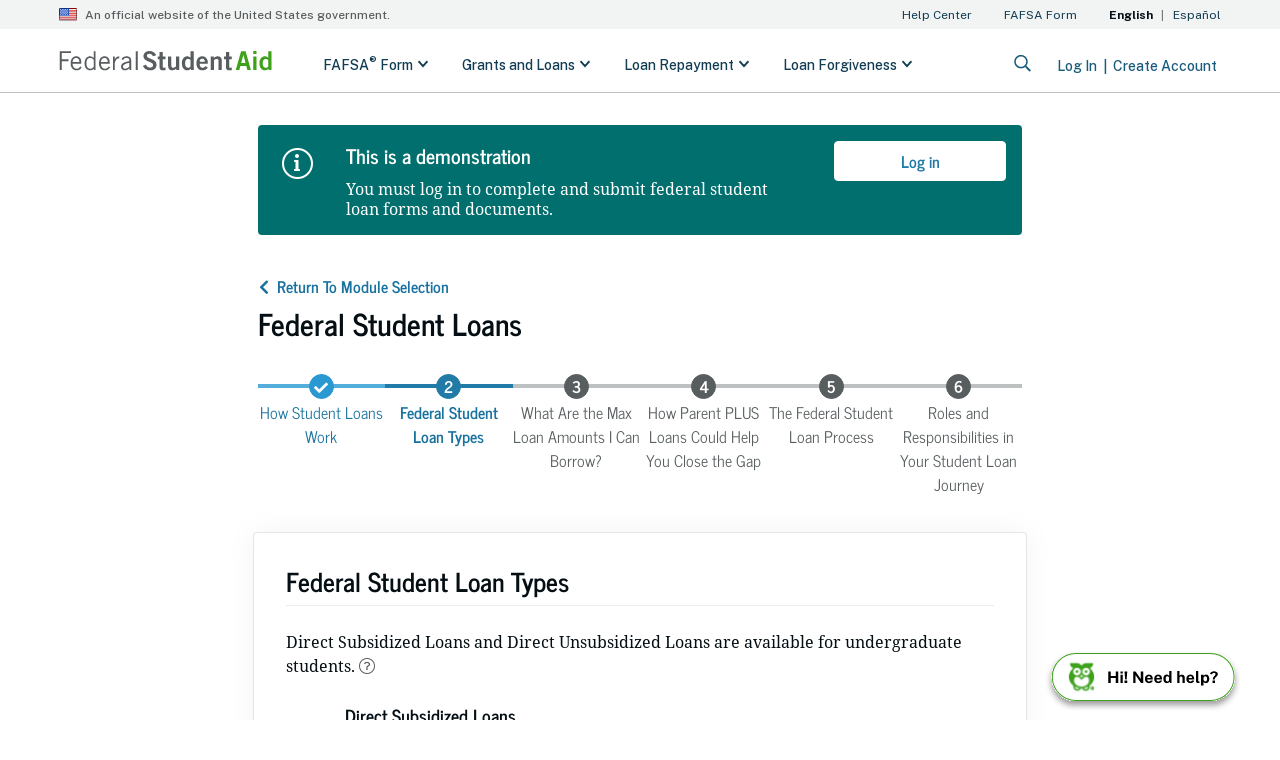

--- FILE ---
content_type: application/x-javascript
request_url: https://studentaid.gov/entrance-counseling/31.3109ca54586324f2.js
body_size: 86389
content:
"use strict";(self.webpackChunkentrance_counseling_webapp=self.webpackChunkentrance_counseling_webapp||[]).push([[31],{7933:(G,w,r)=>{r.d(w,{I:()=>l});const l={ecGradSchoolRequired:{ecGradSchoolRequired:{valid:!1}},ecGradTuitionRequired:{ecGradTuitionRequired:{valid:!1}},ecGradLivingArrangementRequired:{ecGradLivingArrangementRequired:{valid:!1}},ecGradExpectedYearsRequired:{ecGradExpectedYearsRequired:{valid:!1}},ecGradTotalCostRequired:{ecUndergradTotalCostRequired:{valid:!1}},ecUndergradSchoolRequired:{ecUndergradSchoolRequired:{valid:!1}},ecUndergradTuitionRequired:{ecUndergradTuitionRequired:{valid:!1}},ecUndergradLivingArrangementRequired:{ecUndergradLivingArrangementRequired:{valid:!1}},ecUndergradExpectedYearsRequired:{ecUndergradExpectedYearsRequired:{valid:!1}},ecUndergradTotalCostRequired:{ecUndergradTotalCostRequired:{valid:!1}},ecUndergradAnnualGrossSalary:{ecUndergradAnnualGrossSalary:{valid:!1}},ecGradAnnualGrossSalary:{ecGradAnnualGrossSalary:{valid:!1}},ecUndergradTotalLoanBalance:{ecUndergradTotalLoanBalance:{valid:!1}},ecGradTotalLoanBalance:{ecGradTotalLoanBalance:{valid:!1}},ecUndergradDegreeRequired:{ecUndergradDegreeRequired:{valid:!1}},ecGradDegreeRequired:{ecGradDegreeRequired:{valid:!1}}}},6112:(G,w,r)=>{r.d(w,{h:()=>l});var l=(()=>{return(o=l||(l={})).NOTIFY_SCHOOL_ERROR_BANNER_EMPTY="EmptySchools",o.NOTIFY_SCHOOL_ERROR_BANNER_EXIST="NoSchools",o.BUTTON_PREVIOUS="Previous",o.BUTTON_EXIT_DEMO="ExitDemo",o.BUTTON_CONTINUE="Continue",o.HEADER_OVERVIEW="fsa_Header_Overview",o.HEADER_WHAT_YOU_WILL_LEARN="fsa_Header_WhatYouWillLearn",o.HEADER_TOTAL_COST="fsa_Header_TotalCost",o.HEADER_TOTAL_COST_ATTENDANCE="fsa_Header_TotalCostAttendance",o.HEADER_DIRECT_COST="fsa_Header_DirectCost",o.HEADER_INDIRECT_COST="fsa_Header_IndirectCost",o.ICON_TOTAL_COST_ATTENDANCE="TotalCostAttendance",o.ICON_DIRECT_COST="DirectCost",o.ICON_INDIRECT_COST="IndirectCost",o.HEADER_ESTIMATE_ATTENDANCE="fsa_Header_EstimateAttendance",o.INPUT_SCHOOL="School",o.INPUT_TUITION_TYPE="TuitionType",o.INPUT_LIVING_ARRANGEMENT="LivingArrangement",o.INPUT_EXPECTED_YEARS="ExpectedYears",o.INPUT_TOTAL_COST="TotalCost",o.BUTTON_VIEW_DATA="ViewData",o.TOOLTIP_DIRECT_COSTS="DirectCosts",o.DIRECT_COSTS_TUITUION_AND_FEES="fsa_Info_DirectCost_TuitionAndFees",o.DIRECT_COSTS_ROOM_AND_BOARD="fsa_Info_DirectCost_RoomAndBoard",o.INDIRECT_COSTS_BOOKS_AND_SUPPLIES="fsa_Info_IndirectCost_BooksAndSupplies",o.INDIRECT_COSTS_TRANSPORTATION="fsa_Info_IndirectCost_Transportation",o.TOOLTIP_INDIRECT_COSTS="IndirectCosts",o.ESTIMATE_COST_PER_YEAR="fsa_Info_EstimateCostOfSchoolPerYear",o.EXPECTED_YEAR="fsa_Info_ExpectedYearsToComplete",o.ESTIMATE_COST_OF_EDUCATION_COST_OF_ATTENDANCE="CostOfAttendance",o.TOTAL_SCHOOL_ESTIMATE_CARD="fsa_Table_EstimatedAttendanceCost",o.TEXT_INFORMATION_UNDERGRADUATE_BASED="fsa_Text_InformationUndergraduateBased",o.HEADER_SOURCES_OF_AID="fsa_Header_SourcesOfAid",o.LINK_LEARN_MORE_GRANTS_AND_SCHOLARSHIPS="fsa_Link_LearnMoreGrantsAndScholarships",o.ICON_GRANTS_AND_SCHOLARSHIPS="GrantsAndScholarships",o.ICON_FEDERAL_WORK_STUDY="FederalWorkStudy",o.ICON_PART_TIME_JOBS="PartTimeJobs",o.ICON_SAVINGS_PREPAID_TUITION="SavingsPrepaidTuition",o.ICON_TUITION_PAYMENT_PLAN="TuitionPaymentPlans",o.BANNER_AID_SOURCES_EXHAUSTED="AidSourcesExhausted",o.HEADER_TYPES_OF_LOANS="fsa_Header_TypesOfStudentLoans",o.ICON_FEDERAL_STUDENT_LOANS="FederalStudentLoans",o.ICON_PRIVATE_STUDENT_LOANS="PrivateStudentLoans",o.TOOLTIP_529_PLANS="SavingsAnd529Plans",o.HEADER_HOW_FEDERAL_LOANS_WORK="fsa_Header_HowFederalStudentLoansWork",o.HEADER_WHAT_IS_MPN="fsa_Header_WhatIsMpn",o.ICON_SCHOOL_ELIGIBILITY_DETERMINATION="SchoolEligibilityDetermination",o.ICON_LOANS_AWARD_BY_SCHOOL="LoanAmountsAwardBySchool",o.ICON_PAID_WITH_INTEREST="PaidWithInterest",o.ICON_MPN_LOAN="MpnLoan",o.ICON_LOAN_FEES="LoanFees",o.NOTECARD_SAVE_MPN="SaveMpn",o.BANNER_REMEMBER_EACH_YEAR="RememberEachAcademicYear",o.HEADER_MAX_LOAN_AMOUNT="fsa_Header_MaxLoanAmountsICanBorrow",o.DESCRIPTION_MAX_LOAN_AMOUNT="fsa_Description_MaxLoanAmountsICanBorrow",o.MAX_LOAN_AMOUNT="MaxLoanAmount",o.TOOLTIP_MAX_LOAN_AMOUNT="MaxLoanAmount_Tooltip",o.HEADER_FEDERAL_STUDENT_LOANS="fsa_Header_FederalStudentLoanTypes",o.TOOLTIP_FEDERAL_STUDENT_LOANS_UNDERGRAD_STUDENTS="UndergraduateStudents",o.TOOLTIP_FEDERAL_STUDENT_LOANS_GRAD_STUDENTS="GraduateStudents",o.LINK_FEDERAL_STUDENT_LOANS_VIEW_MORE_INFO_LINK="fsa_Link_ViewMoreInformation",o.TOOLTIP_FEDERAL_STUDENT_LOANS_MODAL_CURRENT_INTEREST_RATE="CurrentInterestRate",o.TOOLTIP_FEDERAL_STUDENT_LOANS_MODAL_CURRENT_INTEREST_RATE_MOBILE="CurrentInterestRateMobile",o.INFO_MODAL_CURRENT_INTEREST_RATE="CurrentInterestRate",o.TOOLTIP_FEDERAL_STUDENT_LOANS_FINANCIAL_NEED_SUB_LOANS="FinancialNeedSubsidizedLoans",o.TOOLTIP_FEDERAL_STUDENT_LOANS_FINANCIAL_NEED_UNSUB_LOANS="FinancialNeedUnsubsidizedLoans",o.TOOLTIP_FEDERAL_STUDENT_LOANS_HALF_TIME="HalftimeEnrollment",o.TOOLTIP_FEDERAL_STUDENT_LOANS_GRACE_PERIOD="GracePeriod",o.TOOLTIP_FEDERAL_STUDENT_LOANS_CREDIT_HISTORY="CreditHistory",o.HEADER_LOAN_RATES_FEES="fsa_Header_LoanRatesFeesInfo",o.HEADER_FEDERAL_STUDENT_LOANS_LOAN_DIFFS="fsa_Header_DifferencesBetweenFederalLoans",o.SUBHEADER_FEDERAL_STUDENT_LOANS_UNSUB_LOANS="fsa_Header_UnsubLoans",o.SUBHEADER_FEDERAL_STUDENT_LOANS_SUB_LOANS="fsa_Header_SubLoans",o.SUBHEADER_FEDERAL_STUDENT_LOANS_PLUS_LOANS="fsa_Header_PLUSLoans",o.HEADER_WHEN_PAY_REQUIRED="fsa_Header_WhenPaymentsRequired",o.HEADER_WHEN_PAY_REQUIRED_MOBILE="fsa_Header_WhenPaymentsRequiredMobile",o.HEADER_CARD_COMPARE_CARD_1="fsa_Header_FedLoanCompareCard_1",o.HEADER_CARD_COMPARE_CARD_2="fsa_Header_FedLoanCompareCard_2",o.HEADER_HOW_PARENT_PLUS_LOANS_CLOSE_GAP="fsa_Header_HowParentPlusLoansCloseGap",o.TOOLTIP_ELIGIBLE_PARENT="EligibleParent",o.TOOLTIP_DEPENDENT_STUDENT="DependentStudent_1",o.HEADER_ELIGIBILITY="fsa_Header_Eligibility",o.TOOLTIP_DEPENDENT_STUDENT_2="DependentStudent_2",o.NOTECARD_WHO_IS_BORROWER="WhoIsBorrower",o.HEADER_LOAN_RATES_FEES_PLUS="LoanRatesFeesInfoForPLUS",o.HEADER_CURRENT_INTEREST_RATE="fsa_Header_CurrentInterestRate",o.HEADER_CURRENT_INTEREST_RATE_MOBILE="fsa_Header_CurrentInterestRateMobile",o.HEADER_CURRENT_LOAN_FEE="fsa_Header_CurrentLoanFee",o.HEADER_CURRENT_LOAN_FEE_MOBILE="fsa_Header_CurrentLoanFeeMobile",o.TOOLTIP_MODAL_CURRENT_INTEREST_RATE="CurrentInterestRate",o.TOOLTIP_MODAL_CURRENT_INTEREST_RATE_MOBILE="CurrentInterestRateMobile",o.HEADER_FEDERAL_LOAN_PROCESS="fsa_Header_FederalLoanProcess",o.HEADER_PAYMENTS_IN_SCHOOL="fsa_Header_PaymentsWhileInSchool",o.HEADER_EXAMPLE_SCENARIO="ExampleScenarioIcon",o.NOTECARD_DO_MORE="WantToDoMore",o.NOTECARD_ICON_DO_MORE="WantToDoMoreIcon",o.TOOLTIP_EXAMPLE_SCENARIO="ExampleScenario",o.TOOLTIP_INTEREST_AMOUNT="InterestAmount",o.LOAN_INTEREST_ICON="LoanInterestIcon",o.HEADER_LOAN_BASICS="fsa_Header_WhatIsALoan",o.LOAN_BASICS_PRINCIPAL="Principal",o.LOAN_BASICS_INTEREST="Interest",o.LOAN_BASICS_LOAN_FEES="LoanFees",o.LOAN_SERVICER_ICON_TITLE="'LoanServicer",o.FINANCIAL_AID_ICON_TITLE="'FinancialAid",o.HEADER_LOAN_MONEY_NEEDED="fsa_Header_LoanMoneyNeeded",o.WHAT_YOU_ARE_OFFERED="WhatYouAreOffered",o.WHAT_YOU_NEED="WhatYouNeed",o.HEADER_ESTIMATE_TOTAL_STUDENT_LOAN_DEBT="fsa_Header_EstimateYourTotalStudentLoanDebt",o.HEADER_HOW_LONG_WILL_TAKE_TO_COMPLETE_PROGRAM="fsa_Header_HowLongWillItTakeYouToCompleteThisProgram",o.INPUT_FIELD_OF_STUDY="FieldOfStudy",o.INPUT_DEGREE_CERTIFICATE="DegreeOrCertificate",o.INPUT_AMOUNT_I_WILL_BORROW="AmountIWillBorrow",o.INPUT_PROGRAM_LENGTH="ProgramLength",o.TOTAL_DEBT_RESULT="TotalDebtResult",o.BUTTON_ESTIMATE_TOTAL_STUDENT_LOAN_DEBT="EstimateYourTotalStudentLoanDebt",o.BUTTON_HOW_LONG_WILL_TAKE_TO_COMPLETE_PROGRAM="HowLongWillItTakeYouToCompleteThisProgram",o.AMOUNT_TO_BORROW_ANNUALLY="AmountToBorrowAnnually",o.HEADER_ESTIMATED_TOTAL_LOAN_BALANCE="fsa_Header_EstimatedTotalLoanBalance",o.CURRENT_LOAN_BALANCE="CurrentLoanBalance",o.TOTAL_DEBT_AT_GRADUATION="TotalDebtAtGraduation",o.TOTAL_LOAN_BALANCE="TotalLoanBalance",o.DOLLAR_ICON="PreviousTopicEstimate",o.LIGHTBULB_ICON="WaysToKeepDebtDown",o.SCHOOL_DEBT_SECTION="fsa_Section_SchoolDebt",o.SCHOOL_LENGTH_SECTION="fsa_Section_SchoolLength",o.INPUT_ESTIMATE_LOAN_BALANCE="EstimateLoanBalance",o.INFO_MODAL_STANDARD_REPAYMENT_PLAN="StandardRepaymentPlan",o.INFO_MODAL_GRADUATED_REPAYMENT_PLAN="GraduatedRepaymentPlan",o.INPUT_ANNUAL_SALARY="AnnualSalary",o.INPUT_STATE_RESIDENCE="StateResidence",o.INPUT_DEPENDENTS="Dependents",o.INPUT_FILING_STATUS="FilingStatus",o.INPUT_EXPECTED_INCOME="ExpectedIncome",o.NOTECARD_THINGS_TO_CONSIDER="ThingsToConsider",o.BUTTON_CALCULATE="Calculate",o.BUTTON_EDIT_CALCULATION="EditApplicationType",o.MODAL_EDIT="EditModal",o.HEADER_WHITCH_PAYMENT_PLAN="fsa_Header_WhichPaymentPlay",o.HEADER_COMPARE_REPAYMENT_OPTION="fsa_Header_CompareRepaymentPlans",o.BUTTON_STANDARD_VIEW_DETAILS="StandardViewDetails",o.BUTTON_GRADUATED_VIEW_DETAILS="GraduatedViewDetails",o.BUTTON_PAYE_VIEW_DETAILS="PayeViewDetails",o.TEXT_STANDARD_MONTHLY="fsa_Text_StandardMonthly",o.TEXT_GRADUATED_STARTING_MONTHLY="fsa_Text_GraduatedStartingMonthly",o.TEXT_GRADUATED_ENDING_MONTHLY="fsa_Text_GraduatedEndingMonthly",o.TEXT_PAYE_STARTING_MONTHLY="fsa_Text_PayeStartingMonthly",o.TEXT_PAYE_ENDING_MONTHLY="fsa_Text_PayeEndingMonthly",o.HEADER_IMPACT_OF_INTEREST="fsa_Header_ImpactOfInterest",o.HEADER_INTEREST_ACCRUES="fsa_Header_InterestAccrues",o.HEADER_INTERESTED_IN_INTEREST="fsa_Header_InterestedInInterest",o.HEADER_INTEREST_CAPLITALIZES="fsa_Header_InterestCapitalizes",o.DEFINITION_INTEREST_ON_BALANCE="InterestOnBalance",o.DEFINITION_FAST_PAY_LESS_INTEREST="FastPayLessInterest",o.DEFINITION_PAY_INTEREST_IN_SCHOOL="PayInterestInSchool",o.HEADER_WHAT_YOU_LEARNED="fsa_Header_WhatYouLearned",o.LINK_PRINT_ENTRANCE_COUNSEL_1="PrintEntranceCounseling_1",o.ICON_PRINT_ENTRANCE_COUNSEL_1="Printer_1",o.LINK_PRINT_ENTRANCE_COUNSEL_2="PrintEntranceCounseling_2",o.ICON_PRINT_ENTRANCE_COUNSEL_2="Printer_1",o.LINK_SHOW_MORE="ShowMore",o.LINK_SHOW_LESS="ShowLess",o.ICON_DOWN_CARAT="DownCarat",o.HEADER_MODULE_1="fsa_Header_Module1",o.HEADER_MODULE_2="fsa_Header_Module2",o.HEADER_MODULE_3="fsa_Header_Module3",o.HEADER_MODULE_4="fsa_Header_Module4",o.TOOLTIP_LOAN_BALANCE="CurrentLoanBalance",o.HEADER_MODULE_5="fsa_Header_Module5",o.HEADER_MODULE_6="fsa_Header_Module6",o.HEADER_SCHOOL_NOTIFICATION="fsa_Header_SchoolNotification",o.HEADER_TOPIC_COMPLETED="fsa_Header_TopicCompleted",o.HEADER_NEXT_TOPIC="fsa_Header_NextTopic",o.HEADER_TOPIC_CONFIRMATION="fsa_Header_TopicConfirmation",o.WHAT_IS_NEXT_ICON="WhatIsNext",o.DISPLAY_SUBUNSUB_BRR="SubUnsubBroowerRightsResponsibilities",o.DISPLAY_PLUS_BRR="PlusBroowerRightsResponsibilities",o.GO_TO_MY_DOCUMENTS="MyDocuments",o.GO_TO_HELP_CENTER="HelpCenter",o.GO_TO_HELP_CENTER_CONTACT_US="HelpCenterContactUs",o.GO_TO_MPN="MPN",o.GO_TO_FAFSA="FAFSA",o.GO_TO_ASLA="ASLA",o.GO_TO_LOAN_SIM="LoanSimulator",o.HEADER_WHO_DO_YOU_PAY="fsa_Header_WhoDoYouPay",o.TOOLTIP_WHO_DO_YOU_PAY_DESCRIPTION_1="ServicerHandlesBilling",o.TOOLTIP_WHO_DO_YOU_PAY_DESCRIPTION_2="ServicerHandlesForbearance",o.WHEN_DOES_REPAYMENT_BEGIN="WhenDoesRepaymentBegin",o.TITLE_SERVICER_LEFT_NAME="fsa_Title_LeftServicerName_",o.TITLE_SERVICER_RIGHT_NAME="fsa_Title_RightServicerName_",o.LEFT_SERVICER_SITE="LeftServicerSite_",o.LEFT_SERVICER_EMAIL="LeftServicerEmail_",o.LEFT_SERVICER_PHONE="LeftServicerPhone_",o.RIGHT_SERVICER_SITE="RightServicerSite_",o.RIGHT_SERVICER_EMAIL="RightServicerEmail_",o.RIGHT_SERVICER_PHONE="RightServicerPhone_",o.CONTENT_HEADER_ANNUAL_GROSS="AnnualGrossSalary",o.CONTENT_HEADER_MONTHLY_GROSS="MonthlyGrossSalary",o.CONTENT_HEADER_MONTHLY_NET="MonthlyNetIncome",o.HEADER_BURDEN_AFFORDABILITY="fsa_Header_BurdenAffordability",o.TEXT_AFFORDABLE="Affordability",o.CONTENT_HEADER_ESTIMATED_MONTHLY_PAYMENT="EstimatedMonthlyPayment",o.CONTENT_HEADER_ESTIMATED_MONTHLY_PERCENTAGE="EstimatedMonthlyPercentage",o.CONTENT_HEADER_RECOMMENDED_MONTHLY_PAYMENT="RecommendedMonthlyPayment",o.CONTENT_HEADER_RECOMMENDED_MONTHLY_PERCENTAGE="RecommendedMonthlyPercentage",o.HEADER_ROLES_RESPONSIBILITIES="fsa_Header_RolesResponsibilities",o.HEADER_WHAT_TO_DO_WHO_SHOULD_CONATCT="fsa_Header_WhatToDoAndWhoShouldYouContact",o.HEADER_BURDEN_AND_RESPONSIBILITIES="fsa_Header_BurdenAndResponsibilities",o.HEADER_AFFORDABILITY_TIP="fsa_Header_AffordabilityTip",o.HEADER_AFFORDABILITY_TIP_MOBILE="fsa_Header_AffordabilityTipMobile",o.ICON_AFFORDABILITY_TIP="AffordabilityTip",o.ICON_AFFORDABILITY_TIP_MOBILE="AffordabilityTipMobile",o.BUTTON_CALCULATE_AFFORDABILITY="CalculateAffordability",o.INPUT_BURDEN_ESTIMATED_LOAN_BALANCE="BurdenEstimatedLoanBalance",o.INPUT_BURDEN_ESTIMATED_ANNUAL_SALARY="BurdenEstimatedAnnualSalary",o.HEADER_SALARY_RANGE="fsa_Header_SalaryRange",o.ELEMENT_SALARY_RANGE="fsa_Element_SalaryRange",o.BUTTON_VIEW_SALARY_RANGE="ViewSalaryRange",o.HEADER_WHAT_HAPPENS_IF_YOU_DEFAULT="fsa_Header_WhatHappensIfYouDefault",o.CONTENT_WHAT_HAPPENS_IF_YOU_DEFAULT="fsa_Info_WhatHappensIfYouDefault",o.ICON_LOWER_CREDIT_SORE="CreditScore",o.ICON_ADDITIONAL_COSTS="AdditionalCosts",o.ICON_TAX_REFUNDS_OFFSETS="TaxRefundsOffsets",o.ICON_LOSS_OF_PROFESSIONAL_LICENSES="LossOfProfessionalLicenses",o.ICON_NO_ACCESS_TO_MORE_FEDERAL_AID_IF_YOU_NEED_IT="NoAccessToMoreFederalAidIfYouNeedIt",o.ICON_DEMAND_FOR_IMMEDIATE_REPAYMENT="DemandForImmediateRepayment",o.ICON_WAGE_GARNISHMENT="WageGarnishment",o.HEADER_LEARN_LOAN_FORGIVENESS_CANCELLATION_DISCHARGE="fsa_Header_LearnLoanForgivenessCancellationDischarge",o.CONTENT_LEARN_LOAN_FORGIVENESS_CANCELLATION_DISCHARGE="fsa_Info_LearnLoanForgivenessCancellationDischarge",o.ICON_TEACHER_LOAN_FORGIVENESS="TeacherLoanForgiveness",o.ICON_PSLF="Pslf",o.ICON_CLOSED_SCHOOL_DISCHARGE="ClosedSchoolDischarge",o.ICON_PERMANENT_DISABILITY="PermanentDisability",o.ICON_DEATH="Death",o.ICON_GRADUTE_ON_TIME="GraduateOnTime",o.ICON_STAY_IN_CONTACT_WITH_YOUR_SCHOOL_AND_YOUR_SERVICER="StayInContactWithYourSchoolAndYourServicer",o.ICON_KNOW_YOUR_LOAN_TERMS="KnowYourLoanTerms",o.HEADER_REPAYMENT_PLANS="fsa_Header_RepaymentPlans",o.CONTENT_REPAYMENT_PLANS="fsa_Info_RepaymentPlans",o.ICON_WHAT_DO_YOU_NEED_TO_KNOW="WhatDoYouNeedToKnow",o.ICON_REPAYMENT_PLAN_REMINDER="RepaymentPlanReminder",o.HEADER_HOW_TO_REMEDY="fsa_Header_HowToRemedy",o.CONTENT_HEADER_HOW_TO_REMEDY="fsa_Info_HowToRemedy",o.ICON_CHANGE_YOUR_REPAYMENT_PLAN="ChangeYourRepaymentPlan",o.ICON_CONSOLIDATE_YOUR_LOANS="ConsolidateYourLoans",o.ICON_APPLY_FOR_DEFERMENT="ApplyForDeferment",o.ICON_SEEK_FORBEARANCE="SeekForbearance",o.ICON_CYK_INTRO="QuizIntro",o.HEADER_MISSED_PAYMENTS="MissedPayments",o.ICON_DEFINITION_DELINQUENCY="MissedPaymentsDelinquency",o.ICON_DEFINITION_DEFAULT="MissedPaymentsDefault",l;var o})()},188:(G,w,r)=>{r.d(w,{D:()=>l});var l=(()=>{return(o=l||(l={})).SF="SF",o.SG="SG",o.PA="PA",o.I3="I3",l;var o})()},8986:(G,w,r)=>{r.d(w,{M:()=>e});var l=r(7399),o=r(6353),c=r(2018),i=r(2027);const n=[l.D.OVERVIEW,l.D.BORROWERS_RIGHTS_AND_RESPONSIBILITIES];let e=(()=>{class t{constructor(O,p){this.router=O,this.ecStorageService=p}canActivate(O,p){return!(!this.isRouteAccessible(p)&&!this.ecStorageService.counselingComposite&&(this.router.navigate(["/"]),1))}isRouteAccessible(O){return n.some(p=>O.url.indexOf(p)>0)}}return t.\u0275fac=function(O){return new(O||t)(o.LFG(c.F0),o.LFG(i.O))},t.\u0275prov=o.Yz7({token:t,factory:t.\u0275fac}),t})()},2665:(G,w,r)=>{r.d(w,{W:()=>n});var l=r(6426),o=r(6353),c=r(2018),i=r(2027);let n=(()=>{class e{constructor(s,O){this.router=s,this.ecStorageService=O}canActivate(s,O){return!!this.ecStorageService.canGoToSubmit||(window.location.href=l.N.selfUri,!1)}}return e.\u0275fac=function(s){return new(s||e)(o.LFG(c.F0),o.LFG(i.O))},e.\u0275prov=o.Yz7({token:e,factory:e.\u0275fac}),e})()},2046:(G,w,r)=>{r.d(w,{I:()=>s});var l=r(1086),o=r(4850),c=r(7221),i=r(6263),n=r(9834),e=r(6353),t=r(2027);let s=(()=>{class O extends n.uW{constructor(C,S,u,v,m){super(S,C,u),this.sessionService=C,this.nsldsManagerService=S,this._outageState=u,this.logger=v,this.ecStorageService=m}resolve(){return this.ecStorageService.nsldsData?(0,l.of)(this.ecStorageService.nsldsData):super.resolve().pipe((0,o.U)(C=>{let S;return S=404===C.status?n.Gz.NOT_FOUND:C,this.ecStorageService.nsldsData=S,S},(0,c.K)(C=>(0,l.of)(C))))}}return O.\u0275fac=function(C){return new(C||O)(e.LFG(i.dby),e.LFG(n.Fp),e.LFG(i.gbt),e.LFG(i.GJG),e.LFG(t.O))},O.\u0275prov=e.Yz7({token:O,factory:O.\u0275fac,providedIn:"root"}),O})()},8193:(G,w,r)=>{r.d(w,{P:()=>O});var l=r(1086),o=r(2994),c=r(4850),i=r(7221),n=r(9834),e=r(6353),t=r(6263),s=r(2027);let O=(()=>{class p extends n.K8{constructor(S,u,v){super(u),this.crr=S,this.nsldsManagerService=u,this.ecStorageService=v}resolve(S){return this.ecStorageService.servicerList?(0,l.of)(this.ecStorageService.servicerList):(this.ecStorageService.nsldsData?(0,l.of)(this.ecStorageService.nsldsData):this.nsldsManagerService.getAllStudentData().pipe((0,o.b)(v=>this.ecStorageService.nsldsData=v))).pipe((0,c.U)(v=>v===n.Gz.MULTIPLE_FOUND||v===n.Gz.NOT_FOUND||null===v?(this.ecStorageService.nsldsError=!0,null):(this.ecStorageService.servicerList=this.processLoans(v.loans,S.data.ignoredStatus),this.ecStorageService.nsldsError=!1,this.ecStorageService.servicerList)),(0,i.K)(v=>(this.ecStorageService.nsldsError=!0,(0,l.of)(null))))}}return p.\u0275fac=function(S){return new(S||p)(e.LFG(t.Vc9),e.LFG(n.Fp),e.LFG(s.O))},p.\u0275prov=e.Yz7({token:p,factory:p.\u0275fac,providedIn:"root"}),p})()},3123:(G,w,r)=>{r.d(w,{f:()=>t});var l=r(1086),o=r(4850),c=r(7221),i=r(6426),n=r(6353),e=r(6516);let t=(()=>{class s{constructor(p){this.ecHttpService=p}resolve(){return this.ecHttpService.getAverageExpenses().pipe((0,o.U)(p=>p.find(C=>"PUBLIC_4_YEAR"===C.sector)),(0,c.K)(p=>{if(401!==p.status)return(0,l.of)({success:!1,error:p});window.location.href=i.N.forceLogoutUrl}))}}return s.\u0275fac=function(p){return new(p||s)(n.LFG(e.X))},s.\u0275prov=n.Yz7({token:s,factory:s.\u0275fac,providedIn:"root"}),s})()},211:(G,w,r)=>{r.d(w,{v:()=>$});var l=r(1086),o=r(4850),c=r(7221),i=r(2306);const e="/app",t="/universal-navigation",s="/virtual-assistant-ui",u="/sso/sso-login-redirect",d={production:!0,ngxLoggerConfig:{level:i._z.DEBUG,serverLogLevel:i._z.OFF},ssoConfigInfo:{pasSsoEnabled:"true"==="false"?.toLowerCase?.(),pasSsoLocalUrl:`${u}?redirectTo=/teach-agreement`,pasSsoExternalRedirectUrl:`${u}`,pasSsoSilentLoginRedirectUrl:"/sso/sso-silent-login-token-refresh",pasSsoClientId:"",pasSsoBaseUrl:"",pasSsoAuthUrl:""},selfUri:"/teach-agreement",baseUri:`${e}`,appUri:"/",dashboardUri:"/dashboard",authRedirect:"/fsa-id/sign-in",sessionUri:`${e}/keepSessionAlive.action`,redirectBackUri:"/fsa-id/sign-in?redirectTo=/teach-agreement",languageSettingsRedirect:"/settings/edit-information/communication-preferences",endSessionUri:`${e}/endSessionDP.action`,timeoutSessionUri:`${e}/sessionTimeoutDP.action`,brokerBaseUrlsConfig:{API_GW_BASE_URL:"https://user-api.studentaid.gov"},languageLoaderBaseUri:"/content/{language}/{story}.json",forceLogoutUrl:`${e}/logout.action`,universalNavigation:{import:`${t}/universal-navigation/universal-navigation.js`,importEsm:`${t}/universal-navigation/universal-navigation.esm.js`},virtualAssistant:{import:`${s}/virtual-assistant-ui/virtual-assistant-ui.js`,importEsm:`${s}/virtual-assistant-ui/virtual-assistant-ui.esm.js`},errorHandlerConfig:{errorPath:"",disabled:!0},outageConfig:{},aidSummaryProviderConfig:{requestUrl:e,servicerProviderConfig:{webappServer:{uri:`${e}/api/servicer`}}},apiGwClientId:"sa-web",userApiGwBaseUrl:"https://user-api.studentaid.gov",fpsBaseUrl:"https://user-api.studentaid.gov/fafsa-api/fps",saveInjunction:{outage:"false",forceAdoi:"false",hidePaymentCounters:"true"},isDefaultedDMCSLoanOpen:"true"==="false"?.toLowerCase?.(),isIndexingEnabled:"true"==="true"?.toLowerCase?.()};var A=r(6353),T=r(2018),R=r(6516),N=r(2027);let $=(()=>{class W{constructor(F,q,I){this.router=F,this.entranceCounselingHttpService=q,this.entranceCounselingStorageService=I}resolve(F){return this.entranceCounselingHttpService.initiateComposite("E",F.data.applicationCode).pipe((0,o.U)(q=>(this.entranceCounselingStorageService.counselingComposite=q,this.entranceCounselingStorageService.schoolsToNotify=[])),(0,c.K)(q=>{if(401!==q.status)return(0,l.of)({success:!1,error:q});window.location.href=d.forceLogoutUrl}))}}return W.\u0275fac=function(F){return new(F||W)(A.LFG(T.F0),A.LFG(R.X),A.LFG(N.O))},W.\u0275prov=A.Yz7({token:W,factory:W.\u0275fac,providedIn:"root"}),W})()},9626:(G,w,r)=>{r.d(w,{b:()=>c});var l=r(6353),o=r(6263);let c=(()=>{class i{constructor(e){this.loanRateRefService=e}resolve(){return this.loanRateRefService.getDefaultLoanFees()}}return i.\u0275fac=function(e){return new(e||i)(l.LFG(o.uIr))},i.\u0275prov=l.Yz7({token:i,factory:i.\u0275fac,providedIn:"root"}),i})()},4771:(G,w,r)=>{r.d(w,{G:()=>c});var l=r(6353),o=r(6263);let c=(()=>{class i{constructor(e){this.loanRateRefService=e}resolve(){return this.loanRateRefService.getPlusInterestRate()}}return i.\u0275fac=function(e){return new(e||i)(l.LFG(o.uIr))},i.\u0275prov=l.Yz7({token:i,factory:i.\u0275fac,providedIn:"root"}),i})()},8901:(G,w,r)=>{r.d(w,{x:()=>c});var l=r(6353),o=r(6263);let c=(()=>{class i{constructor(e){this.loanRateRefService=e}resolve(){return this.loanRateRefService.getUnsubInterestRate()}}return i.\u0275fac=function(e){return new(e||i)(l.LFG(o.uIr))},i.\u0275prov=l.Yz7({token:i,factory:i.\u0275fac,providedIn:"root"}),i})()},8687:(G,w,r)=>{r.d(w,{V:()=>o});var l=r(6353);let o=(()=>{class c{constructor(){}calculateMonthlyNetIncome(n,e){if(n&&0!==n&&e){let t=n*e.medicareRate;n>e.medicareThreshold&&(t+=(n-e.medicareThreshold)*e.medicareThresholdPercent);const s=(n<e.socialSecurityLimit?n:e.socialSecurityLimit)*e.socialSecurityRate,O=e.taxBrackets.find(C=>n>C.floor&&n<=C.ceiling);return(n-(t+s+(O.withholdAmount+O.withholdPercent*(n-O.floor))))/12}return 0}}return c.\u0275fac=function(n){return new(n||c)},c.\u0275prov=l.Yz7({token:c,factory:c.\u0275fac,providedIn:"root"}),c})()},6516:(G,w,r)=>{r.d(w,{X:()=>t});var l=r(5646),o=r(4327),c=r(5154),i=r(6263),n=r(6353),e=r(9834);let t=(()=>{class s{constructor(p,C){this.fsaWebappServerProvider=p,this.nsldsManager=C,this.COUNSELING_API_BASE_PATH="/api/counseling",this.counselingSchoolsRequestResponses={}}getStates(){return this.fsaWebappServerProvider.httpPost("/api/states",i.ZsA.options)}getAssociatedSchools(){return this.nsldsManager.getCurrentEnrollments().pipe((0,l._)(1),(0,o.x)())}validateSchoolParticipation(p){return this.counselingSchoolsRequestResponses[p]?this.counselingSchoolsRequestResponses[p]:this.counselingSchoolsRequestResponses[p]=this.fsaWebappServerProvider.httpGet(`${this.COUNSELING_API_BASE_PATH}/validateSchoolParticipation/${p}`,i.ZsA.options).pipe((0,c.d)(1))}initiateComposite(p,C){return this.fsaWebappServerProvider.httpGet(`${this.COUNSELING_API_BASE_PATH}/init/${p}/${C}`,i.ZsA.options)}getAverageExpenses(){return this.fsaWebappServerProvider.httpGet(`${this.COUNSELING_API_BASE_PATH}/average-expenses`,i.ZsA.options)}saveEntranceCounseling(p){return this.fsaWebappServerProvider.httpPost(`${this.COUNSELING_API_BASE_PATH}/entrance-counseling`,p,i.ZsA.options)}getFederalWithholding(){return this.fsaWebappServerProvider.httpGet(`${this.COUNSELING_API_BASE_PATH}/federal-withholding`,i.ZsA.options)}getOutStandingPrincipalBalance(){return this.fsaWebappServerProvider.httpGet(`${this.COUNSELING_API_BASE_PATH}/outstanding-principal-balance`,i.ZsA.options)}getLoans(){return this.fsaWebappServerProvider.httpGet("/api/nslds/student/loans",i.ZsA.options)}}return s.\u0275fac=function(p){return new(p||s)(n.LFG(i.eBH),n.LFG(e.Fp))},s.\u0275prov=n.Yz7({token:s,factory:s.\u0275fac,providedIn:"root"}),s})()},3879:(G,w,r)=>{r.d(w,{l:()=>n});var l=r(6112),o=r(6263),c=r(6353),i=r(2018);let n=(()=>{class e extends o.$49{constructor(s){super(),this.route=s,this.ID_ENUMS=l.h,this.isDemo=this.route.parent.snapshot.data.isDemo,this.appType=this.route.parent.snapshot.data.applicationType,this.loading=!1,this.isPageLoading=!1}get keyPartial(){return`entranceCounseling.flow.${this.appType}`}}return e.\u0275fac=function(s){return new(s||e)(c.Y36(i.gz))},e.\u0275dir=c.lG2({type:e,features:[c.qOj]}),e})()},3903:(G,w,r)=>{r.d(w,{h:()=>O});var l=r(6112),o=r(6353),c=r(6263),i=r(6895),n=r(2084),e=r(2466);const t=["graduatedDetailModal"];function s(p,C){if(1&p&&o._UZ(0,"div",37),2&p){const S=o.oxw();o.Q6J("ngClass",S.isUndergrad?"m-1":"fsa-pt-px-8-md-up pb-5 mt-1")}}let O=(()=>{class p{constructor(S){this.sessionService=S,this.ID_ENUMS=l.h}ngOnInit(){}get isSpanish(){return"es-es"===this.sessionService.sessionUser.locale}openGraduatedDetailModal(){this.graduatedDetailModal.show()}}return p.\u0275fac=function(S){return new(S||p)(o.Y36(c.dby))},p.\u0275cmp=o.Xpm({type:p,selectors:[["fsa-graduated-repayment-card"]],viewQuery:function(S,u){if(1&S&&o.Gf(t,5),2&S){let v;o.iGM(v=o.CRH())&&(u.graduatedDetailModal=v.first)}},inputs:{keyPartial:"keyPartial",onSummary:"onSummary",isUndergrad:"isUndergrad",graduated:"graduated"},decls:78,vars:75,consts:[[1,"h-100"],[3,"removeContainer","borderColor","title","titleClasses"],[1,"fsa-mb-px-16"],[1,"text-center","font-weight-bold","header","font-family-news-cycle","fsa-font-size-22","fsa-mb-px-8","pt-1",3,"innerHtml"],[1,"text-center","fsa-mb-px-8","fsa-font-size-16"],[3,"classes","idDescription","onClick"],[1,"fsa-font-size-16","fsa-color-blue-link","font-family-news-cycle","pr-1",3,"innerHtml"],[1,"fsa-color-gray-medium","fal","fa-info-circle"],[3,"headerTextPositionClass","modalClass","idDescription"],["graduatedDetailModal",""],["dialog-header-content","",3,"innerHtml"],["dialog-body-content","",1,"fsa-body-text"],[1,"row"],[1,"col-12"],[1,"img-fluid",3,"src","alt"],[1,"text-left"],[3,"innerHtml"],[1,"d-flex"],["Class","mx-auto"],[1,"fsa-pl-px-32-md-up","fsa-pl-px-24-sm-down","fsa-pr-px-32-md-up","fsa-pr-px-24-sm-down","fsa-mb-px-8","fsa-body-text","fsa-font-size-16"],[1,"fsa-icon-list","fsa-icon-list-checkmark","fsa-icon-list-success"],[1,"fsa-pl-px-32-md-up","fsa-pl-px-24-sm-down","fsa-pr-px-32-md-up","fsa-pr-px-24-sm-down","fsa-body-text","fsa-font-size-16"],[1,"fsa-icon-list","fsa-icon-list-times","fsa-icon-list-error"],[1,"fsa-ml-px-50","fsa-mr-px-50"],[1,"row","fsa-pt-px-8"],[1,"font-family-news-cycle","fsa-color-gray-medium-2","col-7","fsa-font-size-16",3,"innerHtml"],[1,"strong","text-nowrap","col-5","fsa-font-size-16","text-right","fsa-pl-px-0-md-down",3,"innerHtml"],[1,"col"],[1,"ec-horizontal-bar-sm","fsa-mt-px-8","fsa-mb-px-16"],[1,"strong","text-nowrap","col-5","fsa-font-size-16","text-right","fsa-pl-px-0-md-down"],[1,"row","text-center","fsa-mt-px-24"],[1,"col-6","pr-0"],[1,"font-family-news-cycle","fsa-font-size-16","fsa-color-gray-medium-2",3,"innerHtml"],[1,"fsa-mt-px-5","font-family-news-cycle","fsa-font-size-36",3,"id"],[1,"col-6","pl-0"],[1,"fsa-pt-px-72-md-up","fsa-pb-px-56-md-up"],[3,"ngClass",4,"ngIf"],[3,"ngClass"]],template:function(S,u){1&S&&(o.TgZ(0,"div",0)(1,"fsa-border-title-card",1),o.ALo(2,"translate"),o.TgZ(3,"div",2),o._UZ(4,"div",3),o.ALo(5,"translate"),o.TgZ(6,"div",4)(7,"fsa-link-button",5),o.NdJ("onClick",function(){return u.openGraduatedDetailModal()}),o._UZ(8,"span",6),o.ALo(9,"translate"),o._UZ(10,"i",7),o.qZA(),o.TgZ(11,"fsa-modal-template",8,9),o._UZ(13,"h1",10),o.ALo(14,"translate"),o.TgZ(15,"div",11)(16,"div",12)(17,"div",13),o._UZ(18,"img",14),o.ALo(19,"translate"),o.ALo(20,"translate"),o.qZA()(),o.TgZ(21,"ul",15),o._UZ(22,"li",16),o.ALo(23,"translate"),o._UZ(24,"li",16),o.ALo(25,"translate"),o.qZA()()()(),o.TgZ(26,"div",17)(27,"div",18)(28,"div",19)(29,"ul",20),o._UZ(30,"li",16),o.ALo(31,"translate"),o.qZA()(),o.TgZ(32,"div",21)(33,"ul",22),o._UZ(34,"li",16),o.ALo(35,"translate"),o.qZA()()()()(),o.TgZ(36,"div",23)(37,"div",24),o._UZ(38,"div",25),o.ALo(39,"translate"),o._UZ(40,"div",26),o.ALo(41,"translate"),o.qZA(),o.TgZ(42,"div",12)(43,"div",27),o._UZ(44,"hr",28),o.qZA()(),o.TgZ(45,"div",12),o._UZ(46,"div",25),o.ALo(47,"translate"),o.TgZ(48,"div",29),o._uU(49),o.ALo(50,"number"),o.qZA()(),o.TgZ(51,"div",12)(52,"div",27),o._UZ(53,"hr",28),o.qZA()(),o.TgZ(54,"div",12),o._UZ(55,"div",25),o.ALo(56,"translate"),o.TgZ(57,"div",29),o._uU(58),o.ALo(59,"number"),o.qZA()(),o.TgZ(60,"div",12)(61,"div",27),o._UZ(62,"hr",28),o.qZA()()(),o.TgZ(63,"div",30)(64,"div",31),o._UZ(65,"div",32),o.ALo(66,"translate"),o.TgZ(67,"div",33),o._uU(68),o.ALo(69,"number"),o.qZA()(),o.TgZ(70,"div",34),o._UZ(71,"div",32),o.ALo(72,"translate"),o.TgZ(73,"div",33),o._uU(74),o.ALo(75,"number"),o.qZA()()(),o._UZ(76,"div",35),o.YNc(77,s,1,1,"div",36),o.qZA()()),2&S&&(o.xp6(1),o.Q6J("removeContainer",!0)("borderColor","shamrock-70")("title",o.lcZ(2,31,u.keyPartial+".prepareRepayment.whichPaymentPlan.graduatedPlan.header"))("titleClasses","fsa-color-white text-center fsa-font-size-18 font-body-text"),o.xp6(3),o.Q6J("innerHtml",o.lcZ(5,33,u.keyPartial+".prepareRepayment.whichPaymentPlan.graduatedPlan.title"),o.oJD),o.xp6(3),o.Q6J("classes","p-0")("idDescription",u.ID_ENUMS.BUTTON_GRADUATED_VIEW_DETAILS),o.xp6(1),o.Q6J("innerHtml",o.lcZ(9,35,u.keyPartial+".prepareRepayment.whichPaymentPlan.graduatedPlan.viewDetails.link"),o.oJD),o.xp6(3),o.Q6J("headerTextPositionClass","text-center")("modalClass","modal-lg")("idDescription",u.ID_ENUMS.INFO_MODAL_GRADUATED_REPAYMENT_PLAN),o.xp6(2),o.Q6J("innerHtml",o.lcZ(14,37,u.keyPartial+".prepareRepayment.whichPaymentPlan.graduatedPlan.graduatedRepayment.title"),o.oJD),o.xp6(5),o.Q6J("src",o.lcZ(19,39,u.keyPartial+".prepareRepayment.whichPaymentPlan.graduatedPlan.graduatedRepayment.graduated.graph.src"),o.LSH)("alt",o.lcZ(20,41,u.keyPartial+".prepareRepayment.whichPaymentPlan.graduatedPlan.graduatedRepayment.graduated.graph.alt")),o.xp6(4),o.Q6J("innerHtml",o.lcZ(23,43,u.keyPartial+".prepareRepayment.whichPaymentPlan.graduatedPlan.graduatedRepayment.bullet1"),o.oJD),o.xp6(2),o.Q6J("innerHtml",o.lcZ(25,45,u.keyPartial+".prepareRepayment.whichPaymentPlan.graduatedPlan.graduatedRepayment.bullet2"),o.oJD),o.xp6(6),o.Q6J("innerHtml",o.lcZ(31,47,u.keyPartial+".prepareRepayment.whichPaymentPlan.graduatedPlan.lowPayment.label"),o.oJD),o.xp6(4),o.Q6J("innerHtml",o.lcZ(35,49,u.keyPartial+".prepareRepayment.whichPaymentPlan.graduatedPlan.largerPayment.label"),o.oJD),o.xp6(4),o.Q6J("innerHtml",o.lcZ(39,51,u.keyPartial+".prepareRepayment.whichPaymentPlan.graduatedPlan.repaymentPeriod.label"),o.oJD),o.xp6(2),o.Q6J("innerHtml",o.lcZ(41,53,u.keyPartial+".prepareRepayment.whichPaymentPlan.graduatedPlan.repaymentPeriod.value"),o.oJD),o.xp6(6),o.Q6J("innerHtml",o.lcZ(47,55,u.keyPartial+".prepareRepayment.whichPaymentPlan.graduatedPlan.interestAccrued.label"),o.oJD),o.xp6(3),o.hij("$",o.xi3(50,57,u.graduated.interestAccrued,"1.0-0"),""),o.xp6(6),o.Q6J("innerHtml",o.lcZ(56,60,u.keyPartial+".prepareRepayment.whichPaymentPlan.graduatedPlan.totalAmount.label"),o.oJD),o.xp6(3),o.hij("$",o.xi3(59,62,u.graduated.totalAmountPaid,"1.0-0"),""),o.xp6(7),o.Q6J("innerHtml",o.lcZ(66,65,u.keyPartial+".prepareRepayment.whichPaymentPlan.graduatedPlan.startingMonthlyPayment.label"),o.oJD),o.xp6(2),o.Q6J("id",u.ID_ENUMS.TEXT_GRADUATED_STARTING_MONTHLY),o.xp6(1),o.hij("$",o.xi3(69,67,u.graduated.startingMonthlyPayment,"1.0-0"),""),o.xp6(3),o.Q6J("innerHtml",o.lcZ(72,70,u.keyPartial+".prepareRepayment.whichPaymentPlan.graduatedPlan.endingMonthlyPayment.label"),o.oJD),o.xp6(2),o.Q6J("id",u.ID_ENUMS.TEXT_GRADUATED_ENDING_MONTHLY),o.xp6(1),o.hij("$",o.xi3(75,72,u.graduated.endingMonthlyPayment,"1.0-0"),""),o.xp6(3),o.Q6J("ngIf",u.isSpanish))},dependencies:[i.mk,i.O5,c.T6n,n.sak,n.sBq,n.ZP0,i.JJ,e.X$]}),p})()},9444:(G,w,r)=>{r.d(w,{p:()=>D});var l=r(6353),o=r(6263),c=r(6112),i=r(4006),n=r(9207),e=r(7933),t=r(9554),s=r(2027),O=r(2018),p=r(6895),C=r(2084),S=r(2466);const u=["editModal"],v=["idrDetailModal"];function m(H,Z){if(1&H&&(l.TgZ(0,"p"),l._uU(1),l.qZA()),2&H){const y=Z.item;l.xp6(1),l.Oqu(y.displayText)}}function a(H,Z){if(1&H&&(l.TgZ(0,"option",60),l._uU(1),l.ALo(2,"translate"),l.qZA()),2&H){const y=Z.$implicit,d=l.oxw(2);l.Q6J("value",y.value)("selected",d.selectTaxFilingStatus(y.value)),l.xp6(1),l.Oqu(l.lcZ(2,3,y.label))}}const g=function(){return["fsa-btn-cancel block-sm"]},L=function(){return["fsa-btn-next block-sm"]};function h(H,Z){if(1&H){const y=l.EpF();l.TgZ(0,"div",41)(1,"span",42)(2,"fsa-icon-link-button",43),l.NdJ("linkClicked",function(){l.CHM(y);const A=l.oxw();return l.KtG(A.openEditModal())}),l.ALo(3,"translate"),l.qZA()(),l.TgZ(4,"fsa-modal-template",44,45),l.NdJ("onHidden",function(){l.CHM(y);const A=l.oxw();return l.KtG(A.closeEditModal())}),l._UZ(6,"h1",10),l.ALo(7,"translate"),l.TgZ(8,"div",46),l._UZ(9,"div",47),l.ALo(10,"translate"),l.TgZ(11,"div",48),l._UZ(12,"fsa-input",49),l.ALo(13,"translate"),l.ALo(14,"translate"),l.qZA(),l.TgZ(15,"div",48)(16,"fsa-typeahead-input",50),l.NdJ("onTypeaheadOptionSelect",function(A){l.CHM(y);const T=l.oxw();return l.KtG(T.stateTypeAheadSelected(A))}),l.ALo(17,"translate"),l.ALo(18,"translate"),l.qZA(),l._UZ(19,"div",51),l.YNc(20,m,2,1,"ng-template",null,52,l.W1O),l.qZA(),l.TgZ(22,"div",48),l._UZ(23,"fsa-input",53),l.ALo(24,"translate"),l.ALo(25,"translate"),l.qZA(),l.TgZ(26,"div",48)(27,"fsa-select",54),l.ALo(28,"translate"),l.ALo(29,"translate"),l.ALo(30,"translate"),l.YNc(31,a,3,5,"option",55),l.qZA()(),l.TgZ(32,"div",48),l._UZ(33,"fsa-input",56),l.ALo(34,"translate"),l.ALo(35,"translate"),l.qZA(),l.TgZ(36,"div",57)(37,"fsa-button",58),l.NdJ("onClick",function(){l.CHM(y);const A=l.oxw();return l.KtG(A.closeEditModal())}),l.ALo(38,"translate"),l.qZA(),l.TgZ(39,"fsa-button",59),l.NdJ("onClick",function(){l.CHM(y);const A=l.oxw();return l.KtG(A.emitIdrForm())}),l.ALo(40,"translate"),l.qZA()()()()()}if(2&H){const y=l.MAs(21),d=l.oxw();l.xp6(2),l.Q6J("classes","fsa-min-height-auto fsa-p-px-0 fsa-mb-px-0-sm-down")("iconToLeft",!0)("fsaAriaLabel",l.lcZ(3,84,"form.edit"))("idDescription",d.ID_ENUMS.BUTTON_EDIT_CALCULATION)("buttonContent","form.edit")("iconClasses","fas fa-edit fsa-mr-px-5"),l.xp6(2),l.Q6J("idDescription",d.ID_ENUMS.MODAL_EDIT)("headerTextPositionClass","text-center")("modalClass","modal-lg")("overrideBackdropDismiss",!0),l.xp6(2),l.Q6J("innerHtml",l.lcZ(7,86,d.keyPartial+".prepareRepayment.whichPaymentPlan.incomeDrivenRepayment.updateCalculations.title"),l.oJD),l.xp6(3),l.Q6J("innerHtml",l.lcZ(10,88,d.keyPartial+".prepareRepayment.whichPaymentPlan.incomeDrivenRepayment.updateCalculations.description"),l.oJD),l.xp6(3),l.Q6J("idDescription",d.ID_ENUMS.INPUT_ANNUAL_SALARY)("addOn","$")("endUnit",".00")("isOnModal",!0)("maxValue","99999999")("digitsOnly",!0)("tooltipFixedPosition","top")("alignment","text-right")("tooltipContent",l.lcZ(13,90,d.keyPartial+".whichPaymentPlan.incomeDrivenRepayment.updateCalculations.annualSalary.tooltip"))("label",l.lcZ(14,92,d.keyPartial+".prepareRepayment.whichPaymentPlan.incomeDrivenRepayment.updateCalculations.annualSalary.title"))("formGroup",d.updateIncomeDrivenRepaymentForm)("controlName","annualSalary")("required",!0)("alwaysShowErrors",d.showErrors)("errorStyle",d.ErrorStyle.Danger)("autocomplete",!1)("applyCommas",!0),l.xp6(4),l.Q6J("idDescription",d.ID_ENUMS.INPUT_STATE_RESIDENCE)("formGroup",d.updateIncomeDrivenRepaymentForm)("controlName","stateControl")("label",l.lcZ(17,94,d.keyPartial+".prepareRepayment.whichPaymentPlan.incomeDrivenRepayment.updateCalculations.stateResidence.title"))("typeAheadOptions",d.statesDisplayList)("typeaheadOptionField","displayText")("typeaheadInputTemplate",y)("isOnModal",!0)("tooltipFixedPosition","top")("tooltipContent",l.lcZ(18,96,d.keyPartial+".whichPaymentPlan.incomeDrivenRepayment.updateCalculations.stateResidence.tooltip"))("errorIcon",!0)("required",!0)("errorStyle",d.ErrorStyle.Danger)("selectedFormatter",d.stateFormatter),l.xp6(7),l.Q6J("idDescription",d.ID_ENUMS.INPUT_DEPENDENTS)("maxlength",2)("digitsOnly",!0)("isOnModal",!0)("label",l.lcZ(24,98,d.keyPartial+".prepareRepayment.whichPaymentPlan.incomeDrivenRepayment.updateCalculations.dependents.title"))("formGroup",d.updateIncomeDrivenRepaymentForm)("controlName","dependents")("required",!0)("tooltipFixedPosition","top")("tooltipContent",l.lcZ(25,100,d.keyPartial+".prepareRepayment.whichPaymentPlan.incomeDrivenRepayment.updateCalculations.dependents.tooltip"))("alwaysShowErrors",d.showErrors)("errorStyle",d.ErrorStyle.Danger)("autocomplete",!1),l.xp6(4),l.Q6J("idDescription",d.ID_ENUMS.INPUT_FILING_STATUS)("controlName","taxFilingStatus")("formGroup",d.updateIncomeDrivenRepaymentForm)("showOptional",!1)("isOnModal",!0)("tooltipContent",l.lcZ(28,102,d.keyPartial+".whichPaymentPlan.incomeDrivenRepayment.updateCalculations.filingStatus.tooltip"))("label",l.lcZ(29,104,d.keyPartial+".prepareRepayment.whichPaymentPlan.incomeDrivenRepayment.updateCalculations.filingStatus.title"))("ariaLabel",l.lcZ(30,106,d.keyPartial+".prepareRepayment.whichPaymentPlan.incomeDrivenRepayment.updateCalculations.filingStatus.title"))("tooltipFixedPosition","top"),l.xp6(4),l.Q6J("ngForOf",d.taxFilingStatuses),l.xp6(2),l.Q6J("idDescription",d.ID_ENUMS.INPUT_EXPECTED_INCOME)("endUnit","%")("maxValue","999999")("decimalOnly",!0)("isOnModal",!0)("label",l.lcZ(34,108,d.keyPartial+".prepareRepayment.whichPaymentPlan.incomeDrivenRepayment.updateCalculations.expectedIncome.title"))("formGroup",d.updateIncomeDrivenRepaymentForm)("controlName","incomeGrowthRate")("required",!0)("tooltipFixedPosition","top")("tooltipContent",l.lcZ(35,110,d.keyPartial+".whichPaymentPlan.incomeDrivenRepayment.updateCalculations.expectedIncome.tooltip"))("alwaysShowErrors",d.showErrors)("errorStyle",d.ErrorStyle.Danger)("autocomplete",!1),l.xp6(4),l.Q6J("classes",l.DdM(116,g))("buttonContent",l.lcZ(38,112,"form.cancel")),l.xp6(2),l.Q6J("classes",l.DdM(117,L))("buttonContent",l.lcZ(40,114,"form.update"))}}const x=function(H){return{"fsa-mt-px-24":H}};let D=(()=>{class H{constructor(y,d,A,T,R){this.fb=y,this.ecStorageService=d,this.analyticsService=A,this.sessionService=T,this.route=R,this.ID_ENUMS=c.h,this.appType=this.route.parent.snapshot.data.applicationType,this.onSummary=!1,this.idrFormValues=new l.vpe,this.estimatedStudentLoanDebt=this.ecStorageService.estimatedStudentLoanDebt,this.estimatedIncome=this.ecStorageService.estimatedIncome,this.showErrors=!1,this.DEFAULT_STATE_CODE="AL",this.DEFAULT_STATE="ALABAMA",this.DEFAULT_FILING_STATUS="SINGLE",this.formAnnualSalary=43200}ngOnInit(){this.stateCode=this.DEFAULT_STATE_CODE,this.baseForm=this.ecStorageService.idrForm,this.taxFilingStatus=this.baseForm.filingStatus,this.errorObj=o.LA$.requiredError(this.appType===t.T.GRADUATE?e.I.ecGradAnnualGrossSalary:e.I.ecUndergradAnnualGrossSalary),this.estimatedIncome||(this.ecStorageService.estimatedIncome={},this.estimatedIncome={}),this.estimatedStudentLoanDebt||(this.ecStorageService.estimatedStudentLoanDebt={},this.estimatedStudentLoanDebt={}),this.stateCode=void 0!==this.baseForm.stateCode?this.baseForm.stateCode:this.DEFAULT_STATE_CODE,this.formState=this.stateText=void 0!==this.baseForm.state?this.baseForm.state:this.DEFAULT_STATE,this.formDependents=this.baseForm.dependents?this.baseForm.dependents:0,this.formFilingStatus=void 0!==this.baseForm.filingStatus?this.baseForm.filingStatus:this.DEFAULT_FILING_STATUS,this.formIncomeGrowthRate=this.baseForm.incomeGrowthRate?this.baseForm.incomeGrowthRate:2;const y=this.estimatedIncome.annualGrossSalary||(this.ecStorageService.cscData?this.getEstimatedAnnualSalary():null);this.formAnnualSalary=y||43200,this.updateIncomeDrivenRepaymentForm=this.fb.group({annualSalary:[this.formAnnualSalary],stateControl:new i.p4(this.formState),dependents:[this.formDependents,n.ih.dependentAmountTooLarge],taxFilingStatus:[this.formFilingStatus],incomeGrowthRate:[this.formIncomeGrowthRate,n.ih.incomeGrowthPercentageTooLarge]}),this.onSummary||(this.subscriptions=this.closeModal.subscribe(()=>this.closeEditModal())),this.emitIdrForm()}ngOnDestroy(){this.onSummary||this.subscriptions.unsubscribe()}get isSpanish(){return"es-es"===this.sessionService.sessionUser.locale}selectTaxFilingStatus(y){y===this.updateIncomeDrivenRepaymentForm.get("taxFilingStatus").value&&(this.formFilingStatus=y)}initiateFormValues(){this.updateIncomeDrivenRepaymentForm.get("annualSalary").setValue(void 0===this.formAnnualSalary?4200:this.formAnnualSalary),this.updateIncomeDrivenRepaymentForm.get("stateControl").setValue(this.formState?this.formState:this.DEFAULT_STATE),this.updateIncomeDrivenRepaymentForm.get("dependents").setValue(this.formDependents),this.updateIncomeDrivenRepaymentForm.get("taxFilingStatus").setValue(this.taxFilingStatus?this.taxFilingStatus:this.DEFAULT_FILING_STATUS),this.updateIncomeDrivenRepaymentForm.get("incomeGrowthRate").setValue(this.formIncomeGrowthRate)}stateTypeAheadSelected(y){this.stateCode=y.item.stateCode,this.stateText=y.value}openIdrDetailModal(){this.idrDetailModal.show()}openEditModal(){const y={event_name:o.B_G.APPLICATION_EDIT};this.analyticsService.getAnalyticsSubscription().subscribe({next:()=>{setTimeout(()=>{this.analyticsService.generateLink(y)},2e3)}}),this.initiateFormValues(),this.editModal.show()}closeEditModal(){this.editModal.hide()}emitIdrForm(){if(this.updateIncomeDrivenRepaymentForm.get("annualSalary").value){const y={annualSalary:parseInt(this.updateIncomeDrivenRepaymentForm.get("annualSalary").value),incomeGrowthRate:0!==parseFloat(this.updateIncomeDrivenRepaymentForm.get("incomeGrowthRate").value.length)?parseFloat(this.updateIncomeDrivenRepaymentForm.get("incomeGrowthRate").value):2,dependents:0!==parseInt(this.updateIncomeDrivenRepaymentForm.get("dependents").value.length)?parseInt(this.updateIncomeDrivenRepaymentForm.get("dependents").value):1,stateCode:0===parseInt(this.updateIncomeDrivenRepaymentForm.get("stateControl").value.length)||void 0===this.baseForm.stateCode?this.DEFAULT_STATE_CODE:this.stateCode,taxFilingStatus:void 0===this.taxFilingStatus?this.DEFAULT_FILING_STATUS:this.formFilingStatus};this.formAnnualSalary=y.annualSalary,this.baseForm.stateCode=this.stateCode=y.stateCode,this.baseForm.incomeGrowthRate=this.formIncomeGrowthRate=y.incomeGrowthRate,this.baseForm.dependents=this.formDependents=y.dependents,this.baseForm.state=this.formState=y.stateCode===this.DEFAULT_STATE_CODE?this.DEFAULT_STATE:this.stateText,this.updateIncomeDrivenRepaymentForm.valid?(this.showErrors=!1,this.baseForm.filingStatus=this.formFilingStatus,this.ecStorageService.idrForm=this.baseForm,this.taxFilingStatus=this.formFilingStatus,this.ecStorageService.estimatedIncome.annualGrossSalary=this.updateIncomeDrivenRepaymentForm.get("annualSalary").value,this.idrFormValues.emit(y),this.closeEditModal()):this.showErrors=!0}else this.updateIncomeDrivenRepaymentForm.get("annualSalary").setValidators([this.errorObj]),this.updateIncomeDrivenRepaymentForm.get("annualSalary").updateValueAndValidity()}stateFormatter(y){return y.displayText}getEstimatedAnnualSalary(){if(this.ecStorageService.cscData.latestProgramsCip4digit){let y=this.ecStorageService.cscData.latestProgramsCip4digit.find(d=>d.title===this.estimatedStudentLoanDebt.fieldOfStudy&&d.credential.level===this.estimatedStudentLoanDebt.degreeOrCertificate);if(y)return y.earnings.highest.earnings_2_yr.overall_median_earnings}return null}get ErrorStyle(){return o.u9M}}return H.\u0275fac=function(y){return new(y||H)(l.Y36(i.QS),l.Y36(s.O),l.Y36(o.yDm),l.Y36(o.dby),l.Y36(O.gz))},H.\u0275cmp=l.Xpm({type:H,selectors:[["fsa-idr-repayment-card"]],viewQuery:function(y,d){if(1&y&&(l.Gf(u,5),l.Gf(v,5)),2&y){let A;l.iGM(A=l.CRH())&&(d.editModal=A.first),l.iGM(A=l.CRH())&&(d.idrDetailModal=A.first)}},inputs:{keyPartial:"keyPartial",onSummary:"onSummary",incomeDriven:"incomeDriven",closeModal:"closeModal",statesDisplayList:"statesDisplayList",isUndergrad:"isUndergrad",taxFilingStatuses:"taxFilingStatuses"},outputs:{idrFormValues:"idrFormValues"},decls:85,vars:84,consts:[[3,"removeContainer","borderColor","cardClasses","title","titleClasses"],[1,"fsa-mb-px-16"],["class","fsa-pb-px-32 pr-3",4,"ngIf"],[1,"text-center","fsa-mb-px-8","font-weight-bold","header","font-family-news-cycle","fsa-font-size-22",3,"ngClass","innerHtml"],[1,"text-center","fsa-mb-px-8","fsa-font-size-16"],[3,"classes","idDescription","onClick"],[1,"fsa-font-size-16","fsa-color-blue-link","font-family-news-cycle","pr-1",3,"innerHtml"],[1,"fsa-color-gray-medium","fal","fa-info-circle"],[3,"idDescription","headerTextPositionClass","modalClass"],["idrDetailModal",""],["dialog-header-content","",3,"innerHtml"],["dialog-body-content","",1,"fsa-body-text"],[1,"row"],[1,"col-12"],[1,"img-fluid",3,"src","alt"],[1,"text-left"],[3,"innerHtml"],["placement","right",1,"d-inline",3,"isOnModal"],["content","",3,"innerHtml"],["aria-hidden","true",1,"fal","fa-question-circle","fsa-pl-px-2","fsa-color-gray-medium","fsa-font-size-16"],[1,"d-flex"],["Class","mx-auto"],[1,"fsa-pl-px-32-md-up","fsa-pl-px-24-sm-down","fsa-pr-px-32-md-up","fsa-pr-px-24-sm-down","fsa-mb-px-8","fsa-body-text","fsa-font-size-16"],[1,"fsa-icon-list","fsa-icon-list-times","fsa-icon-list-error"],[1,"fsa-pl-px-32-md-up","fsa-pl-px-24-sm-down","fsa-pr-px-32-md-up","fsa-pr-px-24-sm-down","fsa-body-text","fsa-font-size-16"],[1,"fsa-ml-px-50","fsa-mr-px-50"],[1,"row","fsa-pt-px-8"],[1,"font-family-news-cycle","fsa-color-gray-medium-2","col-8","fsa-font-size-16",3,"innerHtml"],[1,"strong","text-nowrap","col-4","fsa-font-size-16","text-right","fsa-pl-px-0-md-down"],[1,"pl-1",3,"innerHtml"],[1,"col"],[1,"ec-horizontal-bar-sm","fsa-mt-px-8","fsa-mb-px-16"],[1,"font-family-news-cycle","fsa-color-gray-medium-2","col-7","fsa-font-size-16",3,"innerHtml"],[1,"strong","text-nowrap","col-5","fsa-font-size-16","text-right","fsa-pl-px-0-md-down"],[1,"strong","text-nowrap","col-5","fsa-font-size-16","text-right"],[1,"row","text-center","fsa-mt-px-24"],[1,"col-6","pr-0"],[1,"font-family-news-cycle","fsa-font-size-16","fsa-color-gray-medium-2",3,"innerHtml"],[1,"fsa-mt-px-5","font-family-news-cycle","fsa-font-size-36",3,"id"],[1,"col-6","pl-0"],[1,"row","font-italic","fsa-body-text","fsa-font-size-14","fsa-color-gray-medium-2","mx-4","pt-1",3,"ngClass","innerHtml"],[1,"fsa-pb-px-32","pr-3"],[1,"float-right"],[3,"classes","iconToLeft","fsaAriaLabel","idDescription","buttonContent","iconClasses","linkClicked"],[3,"idDescription","headerTextPositionClass","modalClass","overrideBackdropDismiss","onHidden"],["editModal",""],["dialog-body-content","",1,"p-4"],[1,"row",3,"innerHtml"],[1,"row","pt-3"],["classes","fsa-pr-px-9",3,"idDescription","addOn","endUnit","isOnModal","maxValue","digitsOnly","tooltipFixedPosition","alignment","tooltipContent","label","formGroup","controlName","required","alwaysShowErrors","errorStyle","autocomplete","applyCommas"],["fsaLettersOnly","",3,"idDescription","formGroup","controlName","label","typeAheadOptions","typeaheadOptionField","typeaheadInputTemplate","isOnModal","tooltipFixedPosition","tooltipContent","errorIcon","required","errorStyle","selectedFormatter","onTypeaheadOptionSelect"],[1,"mb-3"],["stateTemplate",""],["classes","fsa-pr-px-9",3,"idDescription","maxlength","digitsOnly","isOnModal","label","formGroup","controlName","required","tooltipFixedPosition","tooltipContent","alwaysShowErrors","errorStyle","autocomplete"],[3,"idDescription","controlName","formGroup","showOptional","isOnModal","tooltipContent","label","ariaLabel","tooltipFixedPosition"],[3,"value","selected",4,"ngFor","ngForOf"],[3,"idDescription","endUnit","maxValue","decimalOnly","isOnModal","label","formGroup","controlName","required","tooltipFixedPosition","tooltipContent","alwaysShowErrors","errorStyle","autocomplete"],[1,"row","pt-4","float-md-right"],["idDescription","Cancel",1,"pr-4",3,"classes","buttonContent","onClick"],["idDescription","Update",3,"classes","buttonContent","onClick"],[3,"value","selected"]],template:function(y,d){1&y&&(l.TgZ(0,"fsa-border-title-card",0),l.ALo(1,"translate"),l.TgZ(2,"div",1),l.YNc(3,h,41,118,"div",2),l._UZ(4,"div",3),l.ALo(5,"translate"),l.TgZ(6,"div",4)(7,"fsa-link-button",5),l.NdJ("onClick",function(){return d.openIdrDetailModal()}),l._UZ(8,"span",6),l.ALo(9,"translate"),l._UZ(10,"i",7),l.qZA(),l.TgZ(11,"fsa-modal-template",8,9),l._UZ(13,"h1",10),l.ALo(14,"translate"),l.TgZ(15,"div",11)(16,"div",12)(17,"div",13),l._UZ(18,"img",14),l.ALo(19,"translate"),l.ALo(20,"translate"),l.qZA()(),l.TgZ(21,"ul",15),l._UZ(22,"li",16),l.ALo(23,"translate"),l.TgZ(24,"li"),l._UZ(25,"span",16),l.ALo(26,"translate"),l.TgZ(27,"fsa-tooltip",17),l._UZ(28,"span",18),l.ALo(29,"translate"),l._UZ(30,"i",19),l.qZA()()()()()(),l.TgZ(31,"div",20)(32,"div",21)(33,"div",22)(34,"ul",23),l._UZ(35,"li",16),l.ALo(36,"translate"),l.qZA()(),l.TgZ(37,"div",24)(38,"ul",23),l._UZ(39,"li",16),l.ALo(40,"translate"),l.qZA()()()()(),l.TgZ(41,"div",25)(42,"div",26),l._UZ(43,"div",27),l.ALo(44,"translate"),l.TgZ(45,"div",28),l._uU(46),l._UZ(47,"span",29),l.ALo(48,"translate"),l.qZA()(),l.TgZ(49,"div",12)(50,"div",30),l._UZ(51,"hr",31),l.qZA()(),l.TgZ(52,"div",12),l._UZ(53,"div",32),l.ALo(54,"translate"),l.TgZ(55,"div",33),l._uU(56),l.ALo(57,"number"),l.qZA()(),l.TgZ(58,"div",12)(59,"div",30),l._UZ(60,"hr",31),l.qZA()(),l.TgZ(61,"div",12),l._UZ(62,"div",32),l.ALo(63,"translate"),l.TgZ(64,"div",34),l._uU(65),l.ALo(66,"number"),l.qZA()(),l.TgZ(67,"div",12)(68,"div",30),l._UZ(69,"hr",31),l.qZA()()(),l.TgZ(70,"div",35)(71,"div",36),l._UZ(72,"div",37),l.ALo(73,"translate"),l.TgZ(74,"div",38),l._uU(75),l.ALo(76,"number"),l.qZA()(),l.TgZ(77,"div",39),l._UZ(78,"div",37),l.ALo(79,"translate"),l.TgZ(80,"div",38),l._uU(81),l.ALo(82,"number"),l.qZA()()(),l._UZ(83,"div",40),l.ALo(84,"translate"),l.qZA()),2&y&&(l.Q6J("removeContainer",!0)("borderColor","blue-medium")("cardClasses",d.onSummary?"":"mb-0")("title",l.lcZ(1,38,d.keyPartial+".prepareRepayment.whichPaymentPlan.incomeDrivenRepayment.header"))("titleClasses","fsa-color-white text-center fsa-font-size-18 font-body-text"),l.xp6(3),l.Q6J("ngIf",!d.onSummary),l.xp6(1),l.Q6J("ngClass",l.VKq(82,x,d.onSummary))("innerHtml",l.lcZ(5,40,d.keyPartial+".prepareRepayment.whichPaymentPlan.incomeDrivenRepayment.title"),l.oJD),l.xp6(3),l.Q6J("classes","p-0")("idDescription",d.ID_ENUMS.BUTTON_PAYE_VIEW_DETAILS),l.xp6(1),l.Q6J("innerHtml",l.lcZ(9,42,d.keyPartial+".prepareRepayment.whichPaymentPlan.incomeDrivenRepayment.viewDetails.link"),l.oJD),l.xp6(3),l.Q6J("idDescription",d.ID_ENUMS.INFO_MODAL_CURRENT_INTEREST_RATE)("headerTextPositionClass","text-center")("modalClass","modal-lg"),l.xp6(2),l.Q6J("innerHtml",l.lcZ(14,44,d.keyPartial+".prepareRepayment.whichPaymentPlan.incomeDrivenRepayment.planDetails.title"),l.oJD),l.xp6(5),l.Q6J("src",l.lcZ(19,46,d.keyPartial+".prepareRepayment.whichPaymentPlan.incomeDrivenRepayment.planDetails.graph.src"),l.LSH)("alt",l.lcZ(20,48,d.keyPartial+".prepareRepayment.whichPaymentPlan.incomeDrivenRepayment.planDetails.graph.alt")),l.xp6(4),l.Q6J("innerHtml",l.lcZ(23,50,d.keyPartial+".prepareRepayment.whichPaymentPlan.incomeDrivenRepayment.planDetails.bullet1"),l.oJD),l.xp6(3),l.Q6J("innerHtml",l.lcZ(26,52,d.keyPartial+".prepareRepayment.whichPaymentPlan.incomeDrivenRepayment.planDetails.bullet2"),l.oJD),l.xp6(2),l.Q6J("isOnModal",!0),l.xp6(1),l.Q6J("innerHtml",l.lcZ(29,54,d.keyPartial+".prepareRepayment.whichPaymentPlan.incomeDrivenRepayment.planDetails.tooltip"),l.oJD),l.xp6(7),l.Q6J("innerHtml",l.lcZ(36,56,d.keyPartial+".prepareRepayment.whichPaymentPlan.incomeDrivenRepayment.highInterest.label"),l.oJD),l.xp6(4),l.Q6J("innerHtml",l.lcZ(40,58,d.keyPartial+".prepareRepayment.whichPaymentPlan.incomeDrivenRepayment.longerRepayment.label"),l.oJD),l.xp6(4),l.Q6J("innerHtml",l.lcZ(44,60,d.keyPartial+".prepareRepayment.whichPaymentPlan.incomeDrivenRepayment.repaymentPeriod.label"),l.oJD),l.xp6(3),l.Oqu(d.incomeDriven.isEligible?d.incomeDriven.payOffDate:"N/A"),l.xp6(1),l.Q6J("innerHtml",l.lcZ(48,62,"common.years"),l.oJD),l.xp6(6),l.Q6J("innerHtml",l.lcZ(54,64,d.keyPartial+".prepareRepayment.whichPaymentPlan.incomeDrivenRepayment.interestAccrued.label"),l.oJD),l.xp6(3),l.Oqu(d.incomeDriven.isEligible?"$ "+l.lcZ(57,66,d.incomeDriven.interestAccrued):"N/A"),l.xp6(6),l.Q6J("innerHtml",l.lcZ(63,68,d.keyPartial+".prepareRepayment.whichPaymentPlan.incomeDrivenRepayment.totalAmount.label"),l.oJD),l.xp6(3),l.Oqu(d.incomeDriven.isEligible?"$ "+l.lcZ(66,70,d.incomeDriven.totalAmountPaid):"N/A"),l.xp6(7),l.Q6J("innerHtml",l.lcZ(73,72,d.keyPartial+".prepareRepayment.whichPaymentPlan.incomeDrivenRepayment.startingMonthly.label"),l.oJD),l.xp6(2),l.Q6J("id",d.ID_ENUMS.TEXT_PAYE_STARTING_MONTHLY),l.xp6(1),l.Oqu(d.incomeDriven.isEligible?"$ "+l.lcZ(76,74,d.incomeDriven.startingMonthlyPayment):"N/A"),l.xp6(3),l.Q6J("innerHtml",l.lcZ(79,76,d.keyPartial+".prepareRepayment.whichPaymentPlan.incomeDrivenRepayment.endingMonthly.label"),l.oJD),l.xp6(2),l.Q6J("id",d.ID_ENUMS.TEXT_PAYE_ENDING_MONTHLY),l.xp6(1),l.Oqu(d.incomeDriven.isEligible?"$ "+l.lcZ(82,78,d.incomeDriven.endingMonthlyPayment):"N/A"),l.xp6(2),l.Q6J("ngClass",d.incomeDriven.isEligible?d.isSpanish&&d.isUndergrad?"":"fsa-mb-px-24":"")("innerHtml",l.lcZ(84,80,d.keyPartial+(d.incomeDriven.isEligible?".prepareRepayment.whichPaymentPlan.incomeDrivenRepayment.description":".prepareRepayment.whichPaymentPlan.incomeDrivenRepayment.ineligible")),l.oJD))},dependencies:[p.mk,p.sg,p.O5,i.YN,i.Kr,i.JL,i.sg,o.$Hl,o.T6n,C.rvi,C.sak,C.Jl$,C.ezI,C.e3Z,C.FHD,C.aQG,C.sBq,C.ZP0,p.JJ,S.X$]}),H})()},2300:(G,w,r)=>{r.d(w,{E:()=>L});var l=r(6112),o=r(9207),c=r(188),i=r(9554),n=r(6353),e=r(2466),t=r(6895),s=r(6263),O=r(2084);function p(h,x){1&h&&(n.TgZ(0,"div")(1,"div",2),n._UZ(2,"div",3),n.qZA(),n.TgZ(3,"div",4),n._UZ(4,"div",3),n.qZA(),n.TgZ(5,"div",5),n._UZ(6,"div",6),n.qZA(),n.TgZ(7,"div",7),n._UZ(8,"div",3),n.qZA(),n.TgZ(9,"div",8),n._UZ(10,"div",3),n.qZA(),n.TgZ(11,"div",7),n._UZ(12,"div",3),n.qZA(),n.TgZ(13,"div",8),n._UZ(14,"div",3),n.qZA()())}const C=function(h){return{totalLoanBalance:h}};function S(h,x){if(1&h&&(n.TgZ(0,"div",13),n._UZ(1,"h3",29),n.ALo(2,"translate"),n.ALo(3,"currency"),n.qZA()),2&h){const D=n.oxw(2);n.xp6(1),n.Q6J("innerHTML",n.xi3(2,2,D.keyPartial+"estimatedMonthlyPayment."+D.affordabilityLevel+".description",n.VKq(10,C,n.gM2(3,5,67e3,"USD","","1.0-0"))),n.oJD)("id",D.ID_ENUMS.HEADER_BURDEN_AFFORDABILITY)}}function u(h,x){if(1&h&&(n.TgZ(0,"div",13),n._UZ(1,"h3",29),n.ALo(2,"translate"),n.ALo(3,"currency"),n.qZA()),2&h){const D=n.oxw(2);n.xp6(1),n.Q6J("innerHTML",n.xi3(2,2,D.summaryKeyPartial+"estimatedMonthlyPayment."+D.affordabilityLevel+".description",n.VKq(10,C,n.gM2(3,5,D.totalLoanBalance,"USD","","1.0-0"))),n.oJD)("id",D.ID_ENUMS.HEADER_BURDEN_AFFORDABILITY)}}function v(h,x){if(1&h&&(n._UZ(0,"span",30),n.ALo(1,"translate")),2&h){const D=n.oxw(2);n.Q6J("innerHTML",n.lcZ(1,1,D.keyPartial+"paymentBurden.affordable"),n.oJD)}}function m(h,x){if(1&h&&(n._UZ(0,"span",30),n.ALo(1,"translate")),2&h){const D=n.oxw(2);n.Q6J("innerHTML",n.lcZ(1,1,D.keyPartial+"paymentBurden.potentiallyUnaffordable"),n.oJD)}}function a(h,x){if(1&h&&(n._UZ(0,"span",30),n.ALo(1,"translate")),2&h){const D=n.oxw(2);n.Q6J("innerHTML",n.lcZ(1,1,D.keyPartial+"paymentBurden.unaffordable"),n.oJD)}}function g(h,x){if(1&h&&(n.TgZ(0,"div",9)(1,"div",10),n.YNc(2,S,4,12,"div",11),n.YNc(3,u,4,12,"div",11),n.qZA(),n.TgZ(4,"div",12)(5,"div",13),n._UZ(6,"div",14),n.ALo(7,"translate"),n.qZA()(),n.TgZ(8,"div",15)(9,"div",13)(10,"div",16)(11,"div",17),n.YNc(12,v,2,3,"span",18),n.qZA(),n.TgZ(13,"div",17),n.YNc(14,m,2,3,"span",18),n.qZA(),n.TgZ(15,"div",17),n.YNc(16,a,2,3,"span",18),n.qZA()(),n.TgZ(17,"div",19),n._UZ(18,"div",20)(19,"div",21)(20,"div",22),n.qZA()()(),n.TgZ(21,"div",23)(22,"div",13),n._UZ(23,"fsa-content-header",24),n.ALo(24,"translate"),n.ALo(25,"currency"),n.ALo(26,"translate"),n.qZA()(),n.TgZ(27,"div",25)(28,"div",13)(29,"div",26),n._UZ(30,"fsa-content-header",27),n.ALo(31,"translate"),n.ALo(32,"percent"),n.ALo(33,"translate"),n.qZA()()(),n.TgZ(34,"div",23)(35,"div",13)(36,"div",28),n._UZ(37,"fsa-content-header",24),n.ALo(38,"translate"),n.ALo(39,"currency"),n.ALo(40,"translate"),n.qZA()()(),n.TgZ(41,"div",25)(42,"div",13)(43,"div",26),n._UZ(44,"fsa-content-header",27),n.ALo(45,"translate"),n.ALo(46,"translate"),n.ALo(47,"translate"),n.qZA()()()()),2&h){const D=n.oxw();n.xp6(2),n.Q6J("ngIf",!D.summaryPage),n.xp6(1),n.Q6J("ngIf",D.summaryPage),n.xp6(3),n.Q6J("innerHTML",n.lcZ(7,38,D.keyPartial+"paymentBurden.title"),n.oJD),n.xp6(4),n.Q6J("id",D.ID_ENUMS.TEXT_AFFORDABLE),n.xp6(2),n.Q6J("ngIf",D.affordabilityLevel===D.AFFORDABLE),n.xp6(2),n.Q6J("ngIf",D.affordabilityLevel===D.POTENTIALLY_AFFORDABLE),n.xp6(2),n.Q6J("ngIf",D.affordabilityLevel===D.UNAFFORDABLE),n.xp6(2),n.Q6J("ngClass",D.affordabilityLevel===D.AFFORDABLE?"affordability-level":""),n.xp6(1),n.Q6J("ngClass",D.affordabilityLevel===D.POTENTIALLY_AFFORDABLE?"affordability-level":""),n.xp6(1),n.Q6J("ngClass",D.affordabilityLevel===D.UNAFFORDABLE?"affordability-level":""),n.xp6(3),n.Q6J("headerText",n.lcZ(24,40,D.keyPartial+"estimatedMonthlyPayment.label"))("headerClasses","font-weight-normal text-center fsa-font-size-16 fsa-color-gray-medium-2")("contentText",n.gM2(25,42,D.estimatedMonthlyPayment,"USD","symbol","1.0-0"))("contentClasses","text-center fsa-mt-px-8 fsa-font-size-24")("tooltipContent",n.lcZ(26,47,D.keyPartial+"estimatedMonthlyPayment.tooltip"))("idDescription",D.ID_ENUMS.CONTENT_HEADER_ESTIMATED_MONTHLY_PAYMENT)("alwaysDisplayAsColumn",!0),n.xp6(7),n.Q6J("headerText",n.lcZ(31,49,D.keyPartial+"percentageBasedOnSalary.label"))("headerClasses","font-weight-normal fsa-font-size-14")("contentText",n.xi3(32,51,D.estimatedMonthlyPercent,"1.1-1"))("contentClasses","font-weight-bold fsa-font-size-14 fsa-ml-px-24")("tooltipContent",n.lcZ(33,54,D.keyPartial+"percentageBasedOnSalary.tooltip"))("idDescription",D.ID_ENUMS.CONTENT_HEADER_ESTIMATED_MONTHLY_PERCENTAGE)("alwaysDisplayAsRow",!0),n.xp6(7),n.Q6J("headerText",n.lcZ(38,56,D.keyPartial+"maxPaymentRecommended.label"))("headerClasses","font-weight-normal text-center fsa-font-size-16 fsa-color-gray-medium-2")("contentText",n.gM2(39,58,D.recommendedMonthlyPayment,"USD","symbol","1.0-0"))("contentClasses","text-center fsa-mt-px-8 fsa-font-size-24")("tooltipContent",n.lcZ(40,63,D.keyPartial+"maxPaymentRecommended.tooltip"))("idDescription",D.ID_ENUMS.CONTENT_HEADER_RECOMMENDED_MONTHLY_PAYMENT)("alwaysDisplayAsColumn",!0),n.xp6(7),n.Q6J("headerText",n.lcZ(45,65,D.keyPartial+"recommendedPercentage.label.1"))("headerClasses","font-weight-normal fsa-font-size-14")("contentText",n.lcZ(46,67,D.keyPartial+"recommendedPercentage.label.2"))("contentClasses","font-weight-bold fsa-font-size-14")("tooltipContent",n.lcZ(47,69,D.keyPartial+"recommendedPercentage.tooltip"))("idDescription",D.ID_ENUMS.CONTENT_HEADER_RECOMMENDED_MONTHLY_PERCENTAGE)("alwaysDisplayAsRow",!0)}}let L=(()=>{class h{constructor(D,H){this.translate=D,this.simulatorHttpService=H,this.ID_ENUMS=l.h,this.appType="",this.isPageLoading=!1,this.summaryPage=!1,this.AFFORDABLE="affordable",this.POTENTIALLY_AFFORDABLE="potentiallyUnaffordable",this.UNAFFORDABLE="Unaffordable",this.UNDERGRAD_INTEREST_RATE="4.53",this.GRAD_INTEREST_RATE="6.00",this.DIRECT_UNSUBSIDIZED="D2",this.monthlyPaymentLoading=!0}ngOnInit(){this.translate.get([this.keyPartial+"recommendedMaxPercentage",this.keyPartial+"unaffordableThreshold"]).subscribe(D=>{this.maxRecommendedPercent=+D[this.keyPartial+"recommendedMaxPercentage"],this.unaffordableThreshold=+D[this.keyPartial+"unaffordableThreshold"],this.updateEstimatedMonthly?this.updateSubscription=this.updateEstimatedMonthly.subscribe(()=>setTimeout(()=>this.calculateEstimatedMonthlyPayment(),5)):this.calculateEstimatedMonthlyPayment()})}ngOnDestroy(){this.updateSubscription&&this.updateSubscription.unsubscribe()}calculateEstimatedMonthlyPayment(){let H=[],Z=(0,o.Hy)(this.DIRECT_UNSUBSIDIZED,this.totalLoanBalance,this.appType===i.T.UNDERGRAD?this.UNDERGRAD_INTEREST_RATE:this.GRAD_INTEREST_RATE);Z.disbursedAmount=0===this.totalLoanBalance?this.totalLoanBalance:1,Z.acadLvl=i.T.UNDERGRAD?"5":"A",H.push(Z);let y=o.Nl.initialize();y.goal=o.Ps.LOWEST_MONTHLY_PAYMENT,y.loans=H,this.simulatorHttpService.getCalculateForSinglePlan(y,c.D.SF,!1).subscribe(d=>{this.estimatedMonthlyPayment=d.firstMonthlyPayment,this.monthlyPaymentLoading=!1})}get estimatedMonthlyPercent(){return this.estimatedMonthlyPayment/this.estimatedIncome.monthlyGrossSalary||0}get affordabilityLevel(){return this.estimatedMonthlyPercent<=.08?this.AFFORDABLE:this.estimatedMonthlyPercent>.08&&this.estimatedMonthlyPercent<.14?this.POTENTIALLY_AFFORDABLE:this.UNAFFORDABLE}get recommendedMonthlyPayment(){return.08*this.estimatedIncome.monthlyGrossSalary}get keyPartial(){return"entranceCounseling.flow."+this.appType+".prepareRepayment.burdenAndResponsibilities."}get summaryKeyPartial(){return"entranceCounseling.flow."+this.appType+".summary.burdenAndResponsibilities."}}return h.\u0275fac=function(D){return new(D||h)(n.Y36(e.sK),n.Y36(o.$C))},h.\u0275cmp=n.Xpm({type:h,selectors:[["fsa-payment-burden-summary"]],inputs:{appType:"appType",estimatedIncome:"estimatedIncome",totalLoanBalance:"totalLoanBalance",isPageLoading:"isPageLoading",updateEstimatedMonthly:"updateEstimatedMonthly",summaryPage:"summaryPage"},decls:2,vars:2,consts:[[4,"ngIf"],["aria-live","polite","aria-atomic","false",4,"ngIf"],[1,"ph-row"],[1,"ph-col-12","ph-item"],[1,"ph-row","fsa-mt-px-24"],[1,"ph-row","fsa-mt-px-16"],[1,"ph-col-12","ph-item","ph-affordability-chart"],[1,"ph-row","fsa-mt-px-56"],[1,"ph-row","fsa-mt-px-8"],["aria-live","polite","aria-atomic","false"],[1,"row"],["class","col-12",4,"ngIf"],[1,"row","fsa-mt-px-24"],[1,"col-12"],[1,"fsa-color-gray-medium-2","text-center","fsa-font-size-16",3,"innerHTML"],[1,"row","fsa-mt-px-16"],[1,"row","no-gutters",3,"id"],[1,"col-4","text-center","text-nowrap"],["class","fsa-font-size-14 font-weight-bold",3,"innerHTML",4,"ngIf"],[1,"row","no-gutters","affordability-chart","fsa-mt-px-16"],[1,"col-4","fsa-bg-color-alert-green","affordable",3,"ngClass"],[1,"col-4","fsa-bg-color-gold-dark","potentially-affordable",3,"ngClass"],[1,"col-4","fsa-bg-color-red-medium","unaffordable",3,"ngClass"],[1,"row","fsa-mt-px-56"],[3,"headerText","headerClasses","contentText","contentClasses","tooltipContent","idDescription","alwaysDisplayAsColumn"],[1,"row","fsa-mt-px-8"],[1,"fsa-border-color-gray-light","border-top","border-bottom","fsa-pb-px-16","fsa-pt-px-16"],[3,"headerText","headerClasses","contentText","contentClasses","tooltipContent","idDescription","alwaysDisplayAsRow"],[1,""],[1,"fsa-color-gray-medium-2","text-center","fsa-font-size-16",3,"innerHTML","id"],[1,"fsa-font-size-14","font-weight-bold",3,"innerHTML"]],template:function(D,H){1&D&&(n.YNc(0,p,15,0,"div",0),n.YNc(1,g,48,71,"div",1)),2&D&&(n.Q6J("ngIf",H.isPageLoading),n.xp6(1),n.Q6J("ngIf",!H.isPageLoading&&!H.monthlyPaymentLoading))},dependencies:[t.mk,t.O5,s.T6n,O.YQW,t.Zx,t.H9,e.X$],styles:['.fsa-font-family-sans-serif[_ngcontent-%COMP%]{font-family:News Cycle}.affordability-chart[_ngcontent-%COMP%]{height:2.5rem}.ph-affordability-chart[_ngcontent-%COMP%]{height:5rem}.affordability-level[_ngcontent-%COMP%]:before{width:0;height:0;content:" ";border:.75rem solid transparent;position:absolute;top:-1.375rem;left:36%;z-index:2}.affordable[_ngcontent-%COMP%]:before{border-bottom-color:#00a91c}.potentially-affordable[_ngcontent-%COMP%]:before{border-bottom-color:#ffbe2e}.unaffordable[_ngcontent-%COMP%]:before{border-bottom-color:#cd2026}']}),h})()},9296:(G,w,r)=>{r.d(w,{f:()=>p});var l=r(6112),o=r(6353),c=r(6895),i=r(2084),n=r(2466);function e(C,S){1&C&&(o.TgZ(0,"div",3),o._UZ(1,"div",4),o.qZA())}function t(C,S){if(1&C&&(o.TgZ(0,"div"),o.YNc(1,e,2,0,"div",2),o.TgZ(2,"div",3),o._UZ(3,"div",4),o.qZA(),o.TgZ(4,"div",3),o._UZ(5,"div",4),o.qZA()()),2&C){const u=o.oxw();o.xp6(1),o.Q6J("ngIf",u.showAnnual)}}function s(C,S){if(1&C&&(o.TgZ(0,"div",7)(1,"div",8)(2,"div",9),o._UZ(3,"fsa-content-header",13),o.ALo(4,"translate"),o.ALo(5,"currency"),o.ALo(6,"translate"),o.qZA()()()),2&C){const u=o.oxw(2);o.xp6(3),o.Q6J("headerText",o.lcZ(4,7,u.keyPartial+"estimatedAnnualSalary.label"))("headerClasses","font-weight-normal")("contentText",o.gM2(5,9,u.estimatedIncome.annualGrossSalary,"USD","symbol","1.0-0"))("contentClasses","font-weight-bold")("tooltipContent",o.lcZ(6,14,u.keyPartial+"estimatedAnnualSalarySummary.tooltip"))("idDescription",u.ID_ENUMS.CONTENT_HEADER_ANNUAL_GROSS)("alwaysDisplayAsRow",!0)}}function O(C,S){if(1&C&&(o.TgZ(0,"div",5),o.YNc(1,s,7,16,"div",6),o.TgZ(2,"div",7)(3,"div",8)(4,"div",9),o._UZ(5,"fsa-content-header",10),o.ALo(6,"translate"),o.ALo(7,"currency"),o.qZA()()(),o.TgZ(8,"div",7)(9,"div",8)(10,"div",11),o._UZ(11,"fsa-content-header",12),o.ALo(12,"translate"),o.ALo(13,"currency"),o.ALo(14,"translate"),o.qZA()()()()),2&C){const u=o.oxw();o.xp6(1),o.Q6J("ngIf",u.showAnnual),o.xp6(4),o.Q6J("headerText",o.lcZ(6,14,u.keyPartial+"estimatedMonthlyGross.label"))("headerClasses","font-weight-normal")("contentText",o.gM2(7,16,u.estimatedIncome.monthlyGrossSalary,"USD","symbol","1.0-0"))("contentClasses","font-weight-bold")("idDescription",u.ID_ENUMS.CONTENT_HEADER_MONTHLY_GROSS)("alwaysDisplayAsRow",!0),o.xp6(6),o.Q6J("headerText",o.lcZ(12,21,u.keyPartial+"estimatedMonthlyNet.label"))("headerClasses","font-weight-normal")("contentText",o.gM2(13,23,u.estimatedIncome.monthlyNetIncome,"USD","symbol","1.0-0"))("contentClasses","font-weight-bold")("idDescription",u.ID_ENUMS.CONTENT_HEADER_MONTHLY_NET)("tooltipContent",o.lcZ(14,28,u.keyPartial+"estimatedMonthlyNet.tooltip"))("alwaysDisplayAsRow",!0)}}let p=(()=>{class C{constructor(){this.ID_ENUMS=l.h,this.appType="",this.showAnnual=!1,this.isPageLoading=!1}ngOnInit(){}get keyPartial(){return"entranceCounseling.flow."+this.appType+".prepareRepayment.burdenAndResponsibilities."}}return C.\u0275fac=function(u){return new(u||C)},C.\u0275cmp=o.Xpm({type:C,selectors:[["fsa-salary-summary"]],inputs:{appType:"appType",showAnnual:"showAnnual",estimatedIncome:"estimatedIncome",isPageLoading:"isPageLoading"},decls:2,vars:2,consts:[[4,"ngIf"],["aria-live","polite","aria-atomic","false",4,"ngIf"],["class","ph-row",4,"ngIf"],[1,"ph-row"],[1,"ph-col-12","ph-item"],["aria-live","polite","aria-atomic","false"],["class","row",4,"ngIf"],[1,"row"],[1,"col-12"],[1,"fsa-border-color-gray-light","border-top","fsa-pb-px-16","fsa-pt-px-16"],[3,"headerText","headerClasses","contentText","contentClasses","idDescription","alwaysDisplayAsRow"],[1,"fsa-border-color-gray-light","border-top","border-bottom","fsa-pb-px-16","fsa-pt-px-16"],[3,"headerText","headerClasses","contentText","contentClasses","idDescription","tooltipContent","alwaysDisplayAsRow"],[3,"headerText","headerClasses","contentText","contentClasses","tooltipContent","idDescription","alwaysDisplayAsRow"]],template:function(u,v){1&u&&(o.YNc(0,t,6,1,"div",0),o.YNc(1,O,15,30,"div",1)),2&u&&(o.Q6J("ngIf",v.isPageLoading),o.xp6(1),o.Q6J("ngIf",!v.isPageLoading))},dependencies:[c.O5,i.YQW,c.H9,n.X$]}),C})()},5368:(G,w,r)=>{r.d(w,{d:()=>I});var l=r(6112),o=r(9554),c=r(3879),i=r(6263),n=r(9834),e=r(6353),t=r(2018),s=r(2027),O=r(6516),p=r(6895),C=r(2084),S=r(2466);const u=["nsldsMultipleUsersError"],v=["nsldsOutage"];function m(b,z){if(1&b&&(e.TgZ(0,"div",17)(1,"div"),e._UZ(2,"i",18),e.qZA(),e._UZ(3,"fsa-link",19),e.ALo(4,"prettyLink"),e.qZA()),2&b){const P=e.oxw(),Y=P.$implicit,U=P.index,E=e.oxw(3);e.xp6(3),e.Q6J("label",e.lcZ(4,3,Y.contacts[0].webSiteAddress))("url",Y.contacts[0].webSiteAddress)("idDescription",E.ID_ENUMS.LEFT_SERVICER_SITE+U)}}function a(b,z){if(1&b&&(e.TgZ(0,"div",17)(1,"div"),e._UZ(2,"i",20),e.qZA(),e._UZ(3,"fsa-link",19),e.qZA()),2&b){const P=e.oxw(),Y=P.$implicit,U=P.index,E=e.oxw(3);e.xp6(3),e.Q6J("label",Y.contacts[0].emailAddress)("url","mailto:"+Y.contacts[0].emailAddress)("idDescription",E.ID_ENUMS.LEFT_SERVICER_EMAIL+U)}}function g(b,z){if(1&b&&(e.TgZ(0,"div",17)(1,"div"),e._UZ(2,"i",21),e.qZA(),e._UZ(3,"fsa-link",19),e.qZA()),2&b){const P=e.oxw(),Y=P.$implicit,U=P.index,E=e.oxw(3);e.xp6(3),e.Q6J("label",Y.contacts[0].phoneNumber)("url","tel:"+Y.contacts[0].phoneNumber)("idDescription",E.ID_ENUMS.LEFT_SERVICER_PHONE+U)}}const L=function(b,z){return{"":b,"fsa-mt-px-24":z}};function h(b,z){if(1&b&&(e.TgZ(0,"div",14),e._UZ(1,"div",15),e.YNc(2,m,5,5,"div",16),e.YNc(3,a,4,3,"div",16),e.YNc(4,g,4,3,"div",16),e.qZA()),2&b){const P=z.$implicit,Y=z.index,U=z.first,E=e.oxw(3);e.xp6(1),e.Q6J("id",E.ID_ENUMS.TITLE_SERVICER_LEFT_NAME+Y)("ngClass",e.WLB(6,L,U,!U))("innerHtml",P.contacts[0].name,e.oJD),e.xp6(1),e.Q6J("ngIf",P.contacts[0].webSiteAddress),e.xp6(1),e.Q6J("ngIf",P.contacts[0].emailAddress),e.xp6(1),e.Q6J("ngIf",E.hasLoans&&P.contacts[0].phoneNumber)}}function x(b,z){if(1&b&&(e.TgZ(0,"div",12),e.YNc(1,h,5,9,"div",13),e.qZA()),2&b){const P=e.oxw(2);e.xp6(1),e.Q6J("ngForOf",P.servicerLeftList)}}function D(b,z){if(1&b&&(e.TgZ(0,"div",17)(1,"div"),e._UZ(2,"i",18),e.qZA(),e._UZ(3,"fsa-link",19),e.ALo(4,"prettyLink"),e.qZA()),2&b){const P=e.oxw(),Y=P.$implicit,U=P.index,E=e.oxw(3);e.xp6(3),e.Q6J("label",e.lcZ(4,3,Y.contacts[0].webSiteAddress))("url",Y.contacts[0].webSiteAddress)("idDescription",E.ID_ENUMS.RIGHT_SERVICER_SITE+U)}}function H(b,z){if(1&b&&(e.TgZ(0,"div",17)(1,"div"),e._UZ(2,"i",20),e.qZA(),e._UZ(3,"fsa-link",19),e.qZA()),2&b){const P=e.oxw(),Y=P.$implicit,U=P.index,E=e.oxw(3);e.xp6(3),e.Q6J("label",Y.contacts[0].emailAddress)("url","mailto:"+Y.contacts[0].emailAddress)("idDescription",E.ID_ENUMS.RIGHT_SERVICER_EMAIL+U)}}function Z(b,z){if(1&b&&(e.TgZ(0,"div",17)(1,"div"),e._UZ(2,"i",21),e.qZA(),e._UZ(3,"fsa-link",19),e.qZA()),2&b){const P=e.oxw(),Y=P.$implicit,U=P.index,E=e.oxw(3);e.xp6(3),e.Q6J("label",Y.contacts[0].phoneNumber)("url","tel:"+Y.contacts[0].phoneNumber)("idDescription",E.ID_ENUMS.RIGHT_SERVICER_PHONE+U)}}function y(b,z){if(1&b&&(e.TgZ(0,"div",14),e._UZ(1,"div",15),e.YNc(2,D,5,5,"div",16),e.YNc(3,H,4,3,"div",16),e.YNc(4,Z,4,3,"div",16),e.qZA()),2&b){const P=z.$implicit,Y=z.index,U=z.first,E=e.oxw(3);e.xp6(1),e.Q6J("id",E.ID_ENUMS.TITLE_SERVICER_RIGHT_NAME+Y)("ngClass",e.WLB(6,L,U,!U))("innerHtml",P.contacts[0].name,e.oJD),e.xp6(1),e.Q6J("ngIf",P.contacts[0].webSiteAddress),e.xp6(1),e.Q6J("ngIf",P.contacts[0].emailAddress),e.xp6(1),e.Q6J("ngIf",E.hasLoans&&P.contacts[0].phoneNumber)}}function d(b,z){if(1&b&&(e.TgZ(0,"div",12),e.YNc(1,y,5,9,"div",13),e.qZA()),2&b){const P=e.oxw(2);e.xp6(1),e.Q6J("ngForOf",P.servicerRightList)}}function A(b,z){if(1&b&&(e.TgZ(0,"div",17)(1,"div"),e._UZ(2,"i",18),e.qZA(),e._UZ(3,"fsa-link",19),e.ALo(4,"prettyLink"),e.qZA()),2&b){const P=e.oxw(),Y=P.$implicit,U=P.index,E=e.oxw(3);e.xp6(3),e.Q6J("label",e.lcZ(4,3,Y.url))("url",Y.url)("idDescription",E.ID_ENUMS.LEFT_SERVICER_SITE+U)}}function T(b,z){if(1&b&&(e.TgZ(0,"div",14),e._UZ(1,"div",15),e.YNc(2,A,5,5,"div",16),e.qZA()),2&b){const P=z.$implicit,Y=z.index,U=z.first,E=e.oxw(3);e.xp6(1),e.Q6J("id",E.ID_ENUMS.TITLE_SERVICER_LEFT_NAME+Y)("ngClass",e.WLB(4,L,U,!U))("innerHtml",P.servicerName,e.oJD),e.xp6(1),e.Q6J("ngIf",P.url)}}function R(b,z){if(1&b&&(e.TgZ(0,"div",12),e.YNc(1,T,3,7,"div",13),e.qZA()),2&b){const P=e.oxw(2);e.xp6(1),e.Q6J("ngForOf",P.servicerLeftList)}}function N(b,z){if(1&b&&(e.TgZ(0,"div",17)(1,"div"),e._UZ(2,"i",18),e.qZA(),e._UZ(3,"fsa-link",19),e.ALo(4,"prettyLink"),e.qZA()),2&b){const P=e.oxw(),Y=P.$implicit,U=P.index,E=e.oxw(3);e.xp6(3),e.Q6J("label",e.lcZ(4,3,Y.url))("url",Y.url)("idDescription",E.ID_ENUMS.RIGHT_SERVICER_SITE+U)}}function $(b,z){if(1&b&&(e.TgZ(0,"div",14),e._UZ(1,"div",15),e.YNc(2,N,5,5,"div",16),e.qZA()),2&b){const P=z.$implicit,Y=z.index,U=z.first,E=e.oxw(3);e.xp6(1),e.Q6J("id",E.ID_ENUMS.TITLE_SERVICER_RIGHT_NAME+Y)("ngClass",e.WLB(4,L,U,!U))("innerHtml",P.servicerName,e.oJD),e.xp6(1),e.Q6J("ngIf",P.url)}}function W(b,z){if(1&b&&(e.TgZ(0,"div",12),e.YNc(1,$,3,7,"div",13),e.qZA()),2&b){const P=e.oxw(2);e.xp6(1),e.Q6J("ngForOf",P.servicerRightList)}}function K(b,z){if(1&b&&(e.ynx(0),e.TgZ(1,"div",2)(2,"div",3),e._UZ(3,"p",8),e.ALo(4,"translate"),e.qZA()(),e.TgZ(5,"div",2)(6,"div",9),e._UZ(7,"hr",10),e.qZA()(),e.TgZ(8,"div",2),e.YNc(9,x,2,1,"div",11),e.YNc(10,d,2,1,"div",11),e.YNc(11,R,2,1,"div",11),e.YNc(12,W,2,1,"div",11),e.qZA(),e.BQk()),2&b){const P=e.oxw();e.xp6(3),e.Q6J("innerHtml",e.lcZ(4,5,P.keyPartial+".whoDoYouPay.federalStudentLoanTypes.servicers."+(P.hasLoans?"descriptionHasLoans":"descriptionNoLoans")),e.oJD),e.xp6(6),e.Q6J("ngIf",!P.isDemo),e.xp6(1),e.Q6J("ngIf",!P.isDemo),e.xp6(1),e.Q6J("ngIf",P.isDemo),e.xp6(1),e.Q6J("ngIf",P.isDemo)}}function F(b,z){if(1&b&&(e.TgZ(0,"div",2)(1,"div",22)(2,"fsa-banner",23),e._UZ(3,"div",24),e.ALo(4,"translate"),e.qZA()()()),2&b){const P=e.oxw();e.xp6(2),e.Q6J("type","warning"),e.xp6(1),e.Q6J("innerHtml",e.lcZ(4,2,P.keyPartial+".whoDoYouPay.outage.nslds.text"),e.oJD)}}function q(b,z){if(1&b&&(e.TgZ(0,"div",2)(1,"div",22)(2,"fsa-banner",23),e._UZ(3,"div",24),e.ALo(4,"translate"),e.qZA()()()),2&b){const P=e.oxw();e.xp6(2),e.Q6J("type","warning"),e.xp6(1),e.Q6J("innerHtml",e.lcZ(4,2,P.keyPartial+".whoDoYouPay.nslds.error.text"),e.oJD)}}let I=(()=>{class b extends c.l{constructor(P,Y,U,E){super(Y),this.router=P,this.route=Y,this.ecStorageService=U,this.entrancecounselinghttpService=E,this.ID_ENUMS=l.h,this.isDemo=this.route.parent.snapshot.data.isDemo,this.flowType=this.route.parent.snapshot.data.applicationType,this.servicerList=[],this.servicerLeftList=[],this.servicerRightList=[],this.loansList=[],this.nsldsError=this.ecStorageService.nsldsError,this.nsldsOutage=!1}ngOnInit(){this.isDemo?this.servicerList=this.route.snapshot.data.allServicers:(this.route.data.subscribe(P=>{P.outageData[i.CE9.NSLDS_API]&&(this.nsldsOutage=!0)}),this.servicerList=this.hasLoans?this.route.snapshot.data.nsldsServicers:this.route.snapshot.data.allServicers),this.sliceServicerList()}get isUnderGradContent(){return this.flowType===o.T.UNDERGRAD}get hasLoans(){return!(!this.route.snapshot.data.nsldsServicers||0===this.route.snapshot.data.nsldsServicers.length)}formatServicerLabel(P){return P.replace("https://","").replace("HTTPS://","").replace("http://","")}getServicer(P){return this.hasLoans?P:{emailAddress:"",name:P.servicerDisplayName,phoneNumber:P.phoneNumber,webSiteAddress:P.url}}sliceServicerList(){this.isDemo?(this.servicerList=this.route.snapshot.data.allServicers,this.servicerLeftList=this.sliceLeft(this.servicerList),this.servicerRightList=this.sliceRight(this.servicerList)):this.entrancecounselinghttpService.getLoans().subscribe(P=>{this.loansList=P;let Y=this.sliceLeft(this.servicerList);this.servicerLeftList=this.parseServicerInfoListUsingLoans(Y);let U=this.sliceRight(this.servicerList);0===this.servicerLeftList.length?this.servicerLeftList=this.parseServicerInfoListUsingLoans(U):this.servicerRightList=this.parseServicerInfoListUsingLoans(U)})}sliceLeft(P){return P.slice(0,Math.ceil(P.length/2))}sliceRight(P){return P.slice(Math.ceil(P.length/2),P.length)}parseServicerInfoListUsingLoans(P){let Y=[];for(let E=0;E<P.length;E++){let ee=P[E];for(let oe=0;oe<this.loansList.length;oe++){let te=this.loansList[oe],ie=te.outstandingPrincipalBalance+te.outstandingInterestBalance;te.contacts[0].name===ee.name&&ie>0&&Y.push(te)}}return[...new Map(Y.sort().map(E=>[E.contacts[0].code,E])).values()]}get nsldsProblem(){return this.nsldsMultipleUsersFound||this.nsldsOutage}get nsldsProblemTemplate(){let P;return this.nsldsOutage?P=this.nsldsOutageTemplate:this.nsldsError&&(P=this.nsldsErrorTemplate),P}get nsldsUserNotFound(){return this.ecStorageService.nsldsData===n.Gz.NOT_FOUND}get nsldsMultipleUsersFound(){return this.ecStorageService.nsldsData===n.Gz.MULTIPLE_FOUND}}return b.\u0275fac=function(P){return new(P||b)(e.Y36(t.F0),e.Y36(t.gz),e.Y36(s.O),e.Y36(O.X))},b.\u0275cmp=e.Xpm({type:b,selectors:[["fsa-servicer-info"]],viewQuery:function(P,Y){if(1&P&&(e.Gf(u,5),e.Gf(v,5)),2&P){let U;e.iGM(U=e.CRH())&&(Y.nsldsErrorTemplate=U.first),e.iGM(U=e.CRH())&&(Y.nsldsOutageTemplate=U.first)}},features:[e.qOj],decls:11,vars:6,consts:[[1,"row","fsa-mt-px-24","fsa-mb-px-24","fsa-ml-px-24","fsa-mr-px-24","fsa-bg-color-blue-pale","fsa-p-px-32-md-up","fsa-p-px-24-sm-down"],[1,"col","fsa-pl-px-0","fsa-pr-px-0"],[1,"row"],[1,"col-auto"],[1,"fsa-mb-px-16",3,"id","innerHtml"],[4,"ngIf","ngIfElse"],["nsldsOutage",""],["nsldsMultipleUsersError",""],[1,"fsa-body-text","fsa-mb-px-0",3,"innerHtml"],[1,"col"],[1,"fsa-mt-px-16","fsa-mb-px-0"],["class","col-12 col-md-6 fsa-mt-px-24",4,"ngIf"],[1,"col-12","col-md-6","fsa-mt-px-24"],["class","text-left fsa-mb-px-16",4,"ngFor","ngForOf"],[1,"text-left","fsa-mb-px-16"],[1,"font-weight-bold","fsa-mb-px-16",3,"id","ngClass","innerHtml"],["class","fsa-mb-px-16 d-flex",4,"ngIf"],[1,"fsa-mb-px-16","d-flex"],["aria-hidden","true",1,"fal","fsa-color-blue-bright","fa-browser"],["classes","fsa-no-decoration",1,"fsa-pl-px-10","text-break",3,"label","url","idDescription"],["aria-hidden","true",1,"fal","fsa-color-blue-bright","fa-envelope"],["aria-hidden","true",1,"fal","fsa-color-blue-bright","fa-phone"],[1,"col-12","fsa-body-text"],["classes","mb-0",3,"type"],[3,"innerHtml"]],template:function(P,Y){1&P&&(e.TgZ(0,"div",0)(1,"div",1)(2,"div",2)(3,"div",3),e._UZ(4,"h3",4),e.ALo(5,"translate"),e.qZA()(),e.YNc(6,K,13,7,"ng-container",5),e.qZA()(),e.YNc(7,F,5,4,"ng-template",null,6,e.W1O),e.YNc(9,q,5,4,"ng-template",null,7,e.W1O)),2&P&&(e.xp6(4),e.Q6J("id",Y.ID_ENUMS.HEADER_LOAN_RATES_FEES)("innerHtml",e.lcZ(5,4,Y.keyPartial+".whoDoYouPay.federalStudentLoanTypes.loansRatesFees.title"),e.oJD),e.xp6(2),e.Q6J("ngIf",!Y.nsldsProblem)("ngIfElse",Y.nsldsProblemTemplate))},dependencies:[p.mk,p.sg,p.O5,i.T6n,C.Sof,C.slF,S.X$,i.IDc]}),b})()},3310:(G,w,r)=>{r.d(w,{l:()=>s});var l=r(6112),o=r(6353),c=r(6263),i=r(6895),n=r(2084),e=r(2466);const t=["standardDetailModal"];let s=(()=>{class O{constructor(C){this.sessionService=C,this.ID_ENUMS=l.h}ngOnInit(){}get isSpanish(){return"es-es"===this.sessionService.sessionUser.locale}openStandardDetailModal(){this.standardDetailModal.show()}}return O.\u0275fac=function(C){return new(C||O)(o.Y36(c.dby))},O.\u0275cmp=o.Xpm({type:O,selectors:[["fsa-standard-repayment-card"]],viewQuery:function(C,S){if(1&C&&o.Gf(t,5),2&C){let u;o.iGM(u=o.CRH())&&(S.standardDetailModal=u.first)}},inputs:{keyPartial:"keyPartial",onSummary:"onSummary",isUndergrad:"isUndergrad",standard:"standard"},decls:76,vars:73,consts:[[3,"removeContainer","borderColor","title","titleClasses"],[1,"fsa-mb-px-16"],[1,"text-center","font-weight-bold","header","font-family-news-cycle","fsa-font-size-22","fsa-mb-px-8","pt-1",3,"innerHtml"],[1,"text-center","fsa-mb-px-8","fsa-font-size-16"],[3,"classes","idDescription","onClick"],[1,"fsa-font-size-16","fsa-color-blue-link","font-family-news-cycle","pr-1",3,"innerHtml"],[1,"fsa-color-gray-medium","fal","fa-info-circle"],[3,"headerTextPositionClass","modalClass","idDescription"],["standardDetailModal",""],["dialog-header-content","",3,"innerHtml"],["dialog-body-content","",1,"fsa-body-text"],[1,"row"],[1,"col-12"],[1,"img-fluid",3,"src","alt"],[1,"text-left"],[3,"innerHtml"],[1,"d-flex"],[1,"mx-auto"],[1,"fsa-pl-px-32-md-up","fsa-pl-px-24-sm-down","fsa-pr-px-32-md-up","fsa-pr-px-24-sm-down","fsa-mb-px-8","fsa-body-text","fsa-font-size-16"],[1,"fsa-icon-list","fsa-icon-list-checkmark","fsa-icon-list-success"],[1,"fsa-pl-px-32-md-up","fsa-pl-px-24-sm-down","fsa-pr-px-32-md-up","fsa-pr-px-24-sm-down","fsa-body-text","fsa-font-size-16"],[1,"fsa-ml-px-50","fsa-mr-px-50"],[1,"row","fsa-pt-px-8"],[1,"font-family-news-cycle","fsa-color-gray-medium-2","col-7","fsa-font-size-16",3,"innerHtml"],[1,"strong","text-nowrap","col-5","fsa-font-size-16","text-right","fsa-pl-px-0-md-down",3,"innerHtml"],[1,"col"],[1,"ec-horizontal-bar-sm","fsa-mt-px-8","fsa-mb-px-16"],[1,"strong","text-nowrap","col-5","fsa-font-size-16","text-right","fsa-pl-px-0-md-down"],[1,"text-center","fsa-mt-px-24"],[1,"font-family-news-cycle","fsa-font-size-16","fsa-color-gray-medium-2",3,"innerHtml"],[1,"fsa-mt-px-5","font-family-news-cycle","fsa-font-size-36",3,"id"],[1,"row","fsa-mt-px-16","font-italic","fsa-body-text","fsa-font-size-14","fsa-color-gray-medium-2","pl-5","pr-5","pt-1"],[3,"ngClass"]],template:function(C,S){1&C&&(o.TgZ(0,"fsa-border-title-card",0),o.ALo(1,"translate"),o.TgZ(2,"div",1),o._UZ(3,"div",2),o.ALo(4,"translate"),o.TgZ(5,"div",3)(6,"fsa-link-button",4),o.NdJ("onClick",function(){return S.openStandardDetailModal()}),o._UZ(7,"span",5),o.ALo(8,"translate"),o._UZ(9,"i",6),o.qZA(),o.TgZ(10,"fsa-modal-template",7,8),o._UZ(12,"h1",9),o.ALo(13,"translate"),o.TgZ(14,"div",10)(15,"div",11)(16,"div",12),o._UZ(17,"img",13),o.ALo(18,"translate"),o.ALo(19,"translate"),o.qZA()(),o.TgZ(20,"ul",14),o._UZ(21,"li",15),o.ALo(22,"translate"),o._UZ(23,"li",15),o.ALo(24,"translate"),o._UZ(25,"li",15),o.ALo(26,"translate"),o._UZ(27,"li",15),o.ALo(28,"translate"),o.qZA()()()(),o.TgZ(29,"div",16)(30,"div",17)(31,"div",18)(32,"ul",19),o._UZ(33,"li",15),o.ALo(34,"translate"),o.qZA()(),o.TgZ(35,"div",20)(36,"ul",19),o._UZ(37,"li",15),o.ALo(38,"translate"),o.qZA()()()()(),o.TgZ(39,"div",21)(40,"div",22),o._UZ(41,"div",23),o.ALo(42,"translate"),o._UZ(43,"div",24),o.ALo(44,"translate"),o.qZA(),o.TgZ(45,"div",11)(46,"div",25),o._UZ(47,"hr",26),o.qZA()(),o.TgZ(48,"div",11),o._UZ(49,"div",23),o.ALo(50,"translate"),o.TgZ(51,"div",27),o._uU(52),o.ALo(53,"number"),o.qZA()(),o.TgZ(54,"div",11)(55,"div",25),o._UZ(56,"hr",26),o.qZA()(),o.TgZ(57,"div",11),o._UZ(58,"div",23),o.ALo(59,"translate"),o.TgZ(60,"div",27),o._uU(61),o.ALo(62,"number"),o.qZA()(),o.TgZ(63,"div",11)(64,"div",25),o._UZ(65,"hr",26),o.qZA()()(),o.TgZ(66,"div",28),o._UZ(67,"div",29),o.ALo(68,"translate"),o.TgZ(69,"div",30),o._uU(70),o.ALo(71,"number"),o.qZA()(),o.TgZ(72,"div",31),o._UZ(73,"div",15),o.ALo(74,"translate"),o.qZA(),o._UZ(75,"div",32),o.qZA()),2&C&&(o.Q6J("removeContainer",!0)("borderColor","shamrock-70")("title",o.lcZ(1,31,S.keyPartial+".prepareRepayment.whichPaymentPlan.standardPlan.header"))("titleClasses","fsa-color-white text-center fsa-font-size-18 font-body-text"),o.xp6(3),o.Q6J("innerHtml",o.lcZ(4,33,S.keyPartial+".prepareRepayment.whichPaymentPlan.standardPlan.title"),o.oJD),o.xp6(3),o.Q6J("classes","p-0")("idDescription",S.ID_ENUMS.BUTTON_STANDARD_VIEW_DETAILS),o.xp6(1),o.Q6J("innerHtml",o.lcZ(8,35,S.keyPartial+".prepareRepayment.whichPaymentPlan.standardPlan.viewDetails.link"),o.oJD),o.xp6(3),o.Q6J("headerTextPositionClass","text-center")("modalClass","modal-lg")("idDescription",S.ID_ENUMS.INFO_MODAL_STANDARD_REPAYMENT_PLAN),o.xp6(2),o.Q6J("innerHtml",o.lcZ(13,37,S.keyPartial+".prepareRepayment.whichPaymentPlan.standardPlan.standardRepayment.title"),o.oJD),o.xp6(5),o.Q6J("src",o.lcZ(18,39,S.keyPartial+".prepareRepayment.whichPaymentPlan.standardPlan.standardRepayment.standard.graph.src"),o.LSH)("alt",o.lcZ(19,41,S.keyPartial+".prepareRepayment.whichPaymentPlan.standardPlan.standardRepayment.standard.graph.alt")),o.xp6(4),o.Q6J("innerHtml",o.lcZ(22,43,S.keyPartial+".prepareRepayment.whichPaymentPlan.standardPlan.standardRepayment.bullet1"),o.oJD),o.xp6(2),o.Q6J("innerHtml",o.lcZ(24,45,S.keyPartial+".prepareRepayment.whichPaymentPlan.standardPlan.standardRepayment.bullet2"),o.oJD),o.xp6(2),o.Q6J("innerHtml",o.lcZ(26,47,S.keyPartial+".prepareRepayment.whichPaymentPlan.standardPlan.standardRepayment.bullet3"),o.oJD),o.xp6(2),o.Q6J("innerHtml",o.lcZ(28,49,S.keyPartial+".prepareRepayment.whichPaymentPlan.standardPlan.standardRepayment.bullet4"),o.oJD),o.xp6(6),o.Q6J("innerHtml",o.lcZ(34,51,S.keyPartial+".prepareRepayment.whichPaymentPlan.standardPlan.lowerInterest.label"),o.oJD),o.xp6(4),o.Q6J("innerHtml",o.lcZ(38,53,S.keyPartial+".prepareRepayment.whichPaymentPlan.standardPlan.shortestRepayment.label"),o.oJD),o.xp6(4),o.Q6J("innerHtml",o.lcZ(42,55,S.keyPartial+".prepareRepayment.whichPaymentPlan.standardPlan.repaymentPeriod.label"),o.oJD),o.xp6(2),o.Q6J("innerHtml",o.lcZ(44,57,S.keyPartial+".prepareRepayment.whichPaymentPlan.standardPlan.repaymentPeriod.value"),o.oJD),o.xp6(6),o.Q6J("innerHtml",o.lcZ(50,59,S.keyPartial+".prepareRepayment.whichPaymentPlan.standardPlan.interestAccrued.label"),o.oJD),o.xp6(3),o.hij("$",o.lcZ(53,61,S.standard.interestAccrued),""),o.xp6(6),o.Q6J("innerHtml",o.lcZ(59,63,S.keyPartial+".prepareRepayment.whichPaymentPlan.standardPlan.totalAmount.label"),o.oJD),o.xp6(3),o.hij("$",o.lcZ(62,65,S.standard.totalAmountPaid),""),o.xp6(6),o.Q6J("innerHtml",o.lcZ(68,67,S.keyPartial+".prepareRepayment.whichPaymentPlan.standardPlan.monthlyPayment.label"),o.oJD),o.xp6(2),o.Q6J("id",S.ID_ENUMS.TEXT_STANDARD_MONTHLY),o.xp6(1),o.hij("$",o.lcZ(71,69,S.standard.monthlyPayment),""),o.xp6(3),o.Q6J("innerHtml",o.lcZ(74,71,S.keyPartial+".prepareRepayment.whichPaymentPlan.standardPlan.monthlyPayment.description"),o.oJD),o.xp6(2),o.Q6J("ngClass",S.isUndergrad?S.isSpanish?"pb-2 pt-1":"fsa-pt-px-60-md-up fsa-pb-px-42-md-up":S.isSpanish?"fsa-pb-px-56-md-up pt-2 mt-2":"fsa-pb-px-24-md-up pt-2 mt-1"))},dependencies:[i.mk,c.T6n,n.sak,n.sBq,n.ZP0,i.JJ,e.X$]}),O})()},8994:(G,w,r)=>{r.d(w,{p:()=>S});var l=r(6112),o=r(6353),c=r(6895),i=r(6263),n=r(2084),e=r(2466);function t(u,v){if(1&u&&(o.TgZ(0,"div",14)(1,"div",15),o._UZ(2,"span",10),o.ALo(3,"translate"),o._UZ(4,"strong",16),o.ALo(5,"currency"),o.qZA()()),2&u){const m=o.oxw(2);o.xp6(2),o.Q6J("innerHTML",o.lcZ(3,3,m.keyPartial+"roomAndBoard"),o.oJD),o.xp6(2),o.Q6J("id",m.ID_ENUMS.DIRECT_COSTS_ROOM_AND_BOARD)("innerHTML",o.gM2(5,5,m.expenseData.schoolExpenses.onCampusRoomAndBoard,"USD","symbol","1.0-0"),o.oJD)}}function s(u,v){if(1&u&&(o.TgZ(0,"div",14)(1,"div",15),o._UZ(2,"span",10),o.ALo(3,"translate"),o._UZ(4,"strong",16),o.ALo(5,"currency"),o.qZA()()),2&u){const m=o.oxw(2);o.xp6(2),o.Q6J("innerHTML",o.lcZ(3,3,m.keyPartial+"housingAndMeals"),o.oJD),o.xp6(2),o.Q6J("id",m.ID_ENUMS.DIRECT_COSTS_ROOM_AND_BOARD)("innerHTML",o.gM2(5,5,m.expenseData.schoolExpenses.offCampusRoomAndBoard,"USD","symbol","1.0-0"),o.oJD)}}const O=function(u){return{expectedYears:u}};function p(u,v){if(1&u&&(o.TgZ(0,"div")(1,"div",3)(2,"div",4)(3,"div",5),o._UZ(4,"strong",6),o.ALo(5,"translate"),o._UZ(6,"strong",7),o.ALo(7,"currency"),o.qZA()(),o.TgZ(8,"div",8)(9,"div",9),o._UZ(10,"span",10),o.ALo(11,"translate"),o.qZA()(),o.TgZ(12,"div",8)(13,"div",9),o._UZ(14,"strong",10),o.ALo(15,"translate"),o.TgZ(16,"fsa-tooltip",11),o._UZ(17,"div",12),o.ALo(18,"translate"),o._UZ(19,"i",13),o.qZA()()(),o.TgZ(20,"div",14)(21,"div",15),o._UZ(22,"span",10),o.ALo(23,"translate"),o._UZ(24,"strong",16),o.ALo(25,"currency"),o.qZA()(),o.YNc(26,t,6,10,"div",17),o.TgZ(27,"div",8)(28,"div",9),o._UZ(29,"strong",10),o.ALo(30,"translate"),o.TgZ(31,"fsa-tooltip",11),o._UZ(32,"div",12),o.ALo(33,"translate"),o._UZ(34,"i",13),o.qZA()()(),o.YNc(35,s,6,10,"div",17),o.TgZ(36,"div",14)(37,"div",15),o._UZ(38,"span",10),o.ALo(39,"translate"),o._UZ(40,"strong",16),o.ALo(41,"currency"),o.qZA()(),o.TgZ(42,"div",14)(43,"div",15),o._UZ(44,"span",10),o.ALo(45,"translate"),o._UZ(46,"strong",16),o.ALo(47,"currency"),o.qZA()()(),o.TgZ(48,"div",18)(49,"div",19)(50,"div",20),o._UZ(51,"span",10),o.ALo(52,"translate"),o._UZ(53,"strong",16),o.ALo(54,"currency"),o.qZA()(),o.TgZ(55,"div",14)(56,"div",21),o._UZ(57,"span",10),o.ALo(58,"translate"),o._UZ(59,"strong",16),o.ALo(60,"translate"),o.qZA()(),o._UZ(61,"fsa-content-header",22),o.ALo(62,"translate"),o.ALo(63,"currency"),o.qZA()()),2&u){const m=o.oxw();o.xp6(4),o.Q6J("innerHTML",o.lcZ(5,35,m.keyPartial+"estimatedCost.title"),o.oJD),o.xp6(2),o.Q6J("innerHTML",o.gM2(7,37,m.totalPerYear,"USD","symbol","1.0-0"),o.oJD),o.xp6(4),o.Q6J("innerHTML",o.lcZ(11,42,m.keyPartial+"estimatedCost.description"),o.oJD),o.xp6(4),o.Q6J("innerHTML",o.lcZ(15,44,m.keyPartial+"directCosts"),o.oJD),o.xp6(2),o.Q6J("idDescription",m.ID_ENUMS.TOOLTIP_DIRECT_COSTS)("tooltipStaticText",m.keyPartial+"directCosts.tooltip"),o.xp6(1),o.Q6J("innerHTML",o.lcZ(18,46,m.keyPartial+"directCosts.tooltip"),o.oJD),o.xp6(5),o.Q6J("innerHTML",o.lcZ(23,48,m.keyPartial+"tuitionAndFees"),o.oJD),o.xp6(2),o.Q6J("id",m.ID_ENUMS.DIRECT_COSTS_TUITUION_AND_FEES)("innerHTML",o.gM2(25,50,m.expenseData.inState?m.expenseData.schoolExpenses.inStateTuition:m.expenseData.schoolExpenses.outOfStateTuition,"USD","symbol","1.0-0"),o.oJD),o.xp6(2),o.Q6J("ngIf",m.expenseData.onCampus),o.xp6(3),o.Q6J("innerHTML",o.lcZ(30,55,m.keyPartial+"indirectCosts"),o.oJD),o.xp6(2),o.Q6J("idDescription",m.ID_ENUMS.TOOLTIP_INDIRECT_COSTS)("tooltipStaticText",m.keyPartial+"indirectCosts.tooltip"),o.xp6(1),o.Q6J("innerHTML",o.lcZ(33,57,m.keyPartial+"indirectCosts.tooltip"),o.oJD),o.xp6(3),o.Q6J("ngIf",!m.expenseData.onCampus),o.xp6(3),o.Q6J("innerHTML",o.lcZ(39,59,m.keyPartial+"booksAndSupplies"),o.oJD),o.xp6(2),o.Q6J("id",m.ID_ENUMS.INDIRECT_COSTS_BOOKS_AND_SUPPLIES)("innerHTML",o.gM2(41,61,m.expenseData.schoolExpenses.booksAndSupplies,"USD","symbol","1.0-0"),o.oJD),o.xp6(4),o.Q6J("innerHTML",o.lcZ(45,66,m.keyPartial+"transportationMisc"),o.oJD),o.xp6(2),o.Q6J("id",m.ID_ENUMS.INDIRECT_COSTS_TRANSPORTATION)("innerHTML",o.gM2(47,68,m.expenseData.onCampus?m.expenseData.schoolExpenses.onCampusOtherExpenses:m.expenseData.schoolExpenses.offCampusOtherExpenses,"USD","symbol","1.0-0"),o.oJD),o.xp6(5),o.Q6J("innerHTML",o.lcZ(52,73,m.keyPartial+"estimatedCostPerYear"),o.oJD),o.xp6(2),o.Q6J("id",m.ID_ENUMS.ESTIMATE_COST_PER_YEAR)("innerHTML",o.gM2(54,75,m.totalPerYear,"USD","symbol","1.0-0"),o.oJD),o.xp6(4),o.Q6J("innerHTML",o.lcZ(58,80,m.keyPartial+"expectedYearsToComplete"),o.oJD),o.xp6(2),o.Q6J("id",m.ID_ENUMS.EXPECTED_YEAR)("innerHTML",o.xi3(60,82,m.keyPartial+"expectedYearsValue",o.VKq(92,O,m.expenseData.expectedYears)),o.oJD),o.xp6(2),o.Q6J("idDescription",m.ID_ENUMS.ESTIMATE_COST_OF_EDUCATION_COST_OF_ATTENDANCE)("headerText",o.lcZ(62,85,m.keyPartial+"totalEstimate"))("tooltipContent",m.keyPartial+"totalEstimate.tooltip")("headerClasses","text-center fsa-mt-px-16")("contentClasses","text-center fsa-font-size-48")("alwaysDisplayAsColumn",!0)("contentText",o.gM2(63,87,m.totalCost,"USD","symbol","1.0-0"))}}function C(u,v){if(1&u&&(o.TgZ(0,"div",23)(1,"div",24)(2,"div",25)(3,"span"),o._UZ(4,"i",26),o.qZA(),o._UZ(5,"div",27),o.ALo(6,"translate"),o.qZA()()()),2&u){const m=o.oxw();o.xp6(5),o.Q6J("innerHTML",o.lcZ(6,1,m.keyPartial+"schoolDataNotFound"),o.oJD)}}let S=(()=>{class u{constructor(){this.summaryStyle=!1,this.schoolExpenseDataFound=!0,this.ID_ENUMS=l.h}ngOnInit(){}get isEstimatedDataFound(){return this.totalCost>0||this.expenseData.foreignSchool}get keyPartial(){return"entranceCounseling.flow."+this.appType+".estimateCost.attendanceCost."}get totalCost(){if(this.expenseData.foreignSchool)return this.expenseData.totalCost;let m=Math.round(this.expenseData.schoolExpenses.booksAndSupplies);return m+=Math.round(this.expenseData.inState?this.expenseData.schoolExpenses.inStateTuition:this.expenseData.schoolExpenses.outOfStateTuition),m+=Math.round(this.expenseData.onCampus?this.expenseData.schoolExpenses.onCampusRoomAndBoard+this.expenseData.schoolExpenses.onCampusOtherExpenses:this.expenseData.schoolExpenses.offCampusRoomAndBoard+this.expenseData.schoolExpenses.offCampusOtherExpenses),m*this.expenseData.expectedYears}get totalPerYear(){if(this.expenseData.foreignSchool)return this.expenseData.totalCost/this.expenseData.expectedYears;let m=Math.round(this.expenseData.schoolExpenses.booksAndSupplies);return m+=Math.round(this.expenseData.inState?this.expenseData.schoolExpenses.inStateTuition:this.expenseData.schoolExpenses.outOfStateTuition),m+=Math.round(this.expenseData.onCampus?this.expenseData.schoolExpenses.onCampusRoomAndBoard+this.expenseData.schoolExpenses.onCampusOtherExpenses:this.expenseData.schoolExpenses.offCampusRoomAndBoard+this.expenseData.schoolExpenses.offCampusOtherExpenses),m}}return u.\u0275fac=function(m){return new(m||u)},u.\u0275cmp=o.Xpm({type:u,selectors:[["fsa-total-school-cost-estimate"]],inputs:{appType:"appType",expenseData:"expenseData",summaryStyle:"summaryStyle"},decls:5,vars:8,consts:[["aria-live","polite","aria-atomic","false"],[4,"ngIf","ngIfElse"],["noSchoolExpenseDataFound",""],[1,"fsa-bg-color-blue-pale","fsa-p-px-16","fsa-mr-px-24-sm-down","fsa-ml-px-24-sm-down"],[1,"row"],[1,"col-12","d-flex","justify-content-between"],[1,"fsa-color-blue-bright",3,"innerHTML"],[1,"fsa-color-blue-bright","mt-auto",3,"innerHTML"],[1,"row","fsa-mt-px-16"],[1,"col-12","fsa-font-size-14"],[3,"innerHTML"],["content","tool","placement","right",1,"fsa-input-help-icon",3,"idDescription","tooltipStaticText"],["content","",3,"innerHTML"],[1,"fal","fa-question-circle","fsa-ml-px-4"],[1,"row","fsa-mt-px-8"],[1,"col-12","d-flex","justify-content-between","fsa-font-size-14"],[3,"id","innerHTML"],["class","row fsa-mt-px-8",4,"ngIf"],[1,"fsa-mr-px-24-sm-down","fsa-ml-px-24-sm-down"],[1,"row","fsa-mt-px-32"],[1,"col","d-flex","justify-content-between","fsa-font-size-14"],[1,"col","d-flex","justify-content-between","fsa-font-size-14","border-bottom","fsa-border-color-gray-light","px-0","fsa-ml-px-15","fsa-mr-px-15","fsa-pb-px-16"],[3,"idDescription","headerText","tooltipContent","headerClasses","contentClasses","alwaysDisplayAsColumn","contentText"],["id","fsa_Element_NoSchoolExpenseDataFound",1,"row","justify-content-center","fsa-mt-px-35","fsa-ml-px-8-md-down","fsa-mr-px-8-md-down"],[1,"col-12"],[1,"fsa-bg-color-gray-pale","py-5","text-center","border","fsa-border-color-gray-light-bright"],["aria-hidden","true",1,"fal","fa-exclamation-triangle","fa-3x","fsa-color-gray-light-bright"],[1,"pt-3","px-xl-5","px-l-5","px-md-5","px-sm-2","px-2","fsa-color-gray-medium","font-weight-bold",3,"innerHTML"]],template:function(m,a){if(1&m&&(o.TgZ(0,"div")(1,"div",0),o.YNc(2,p,64,94,"div",1),o.qZA()(),o.YNc(3,C,7,3,"ng-template",null,2,o.W1O)),2&m){const g=o.MAs(4);o.Gre("row ",a.summaryStyle?"fsa-mt-px-24 fsa-mt-px-32-sm-down":"fsa-mt-px-48 fsa-mt-px-40-sm-down",""),o.xp6(1),o.Gre("col-12 offset-0 ",a.isEstimatedDataFound?"col-md-6 offset-md-3":"col-md-8 offset-md-2",""),o.xp6(1),o.Q6J("ngIf",a.isEstimatedDataFound)("ngIfElse",g)}},dependencies:[c.O5,i.T6n,n.aQG,n.YQW,c.H9,e.X$]}),u})()},7809:(G,w,r)=>{r.d(w,{J:()=>L});var l=r(6263),o=r(7399),c=r(9554),i=r(3879),n=r(6353),e=r(2018),t=r(2027),s=r(1827),O=r(6895),p=r(2084),C=r(2466);const S=["checkYourKnowledge"];function u(h,x){if(1&h){const D=n.EpF();n.TgZ(0,"div",14)(1,"div",15)(2,"fsa-check-your-knowledge",16,17),n.NdJ("completedQuiz",function(Z){n.CHM(D);const y=n.oxw(3);return n.KtG(y.getQuizResults(Z))}),n.qZA()()()}if(2&h){const D=n.oxw(),H=D.index,Z=D.$implicit,y=n.oxw(2);n.xp6(2),n.Q6J("idDescription","EntranceCounselingCYK"+y.currentTopic+H)("isAuth",!0)("counselingPage",Z)("prevQuizResults",y.quizResults)("conditionalRightWrongText",!0)}}function v(h,x){if(1&h&&(n.TgZ(0,"div"),n.YNc(1,u,4,5,"div",13),n.qZA()),2&h){const D=x.$implicit,H=n.oxw(2);n.xp6(1),n.Q6J("ngIf",D===H.activeQuestion)}}const m=function(h,x){return{currentQuestion:h,totalQuestions:x}};function a(h,x){if(1&h){const D=n.EpF();n.TgZ(0,"div")(1,"div",5)(2,"div",6)(3,"fsa-link-button",7),n.NdJ("onClick",function(){n.CHM(D);const Z=n.oxw();return n.KtG(Z.goToTopicSelection())}),n._UZ(4,"span",8),n.ALo(5,"safeHtml"),n.ALo(6,"translate"),n.qZA()()(),n.TgZ(7,"div",2)(8,"div",3),n._UZ(9,"h1",9),n.ALo(10,"translate"),n.qZA()(),n.TgZ(11,"div",2)(12,"div",3),n._UZ(13,"p",10),n.ALo(14,"translate"),n._UZ(15,"p",11),n.ALo(16,"translate"),n.YNc(17,v,2,1,"div",12),n.qZA()()()}if(2&h){const D=n.oxw();n.xp6(3),n.Q6J("idDescription","GoToTopicSelection"),n.xp6(1),n.Q6J("innerHTML",n.lcZ(5,7,n.lcZ(6,9,"entranceCounseling.flow.undergrad.returnToTopics")),n.oJD),n.xp6(5),n.MGl("id","fsa_Header_CheckYourKnowlwedge",D.currentTopic,""),n.Q6J("innerHTML",n.lcZ(10,11,"entranceCounseling.flow.common.knowledgeCheck.header"),n.oJD),n.xp6(4),n.Q6J("innerHtml",n.xi3(14,13,"entranceCounseling.flow.common.questions.x.of.y",n.WLB(18,m,D.currentQuestionNumber,D.totalQuestions)),n.oJD),n.xp6(2),n.Q6J("innerHtml",n.lcZ(16,16,"entranceCounseling.flow.common.knowledgeCheck.body"),n.oJD),n.xp6(2),n.Q6J("ngForOf",D.questionsToView)}}function g(h,x){if(1&h&&(n.TgZ(0,"div")(1,"div",2)(2,"div",18)(3,"fsa-blank-card")(4,"div",19)(5,"div",20),n._UZ(6,"fsa-icon",21),n.qZA()(),n.TgZ(7,"div",2)(8,"div",20),n._UZ(9,"h1",22),n.ALo(10,"translate"),n.qZA()()()()()()),2&h){const D=n.oxw();n.xp6(6),n.Q6J("primaryIconColor","sulu-75")("primaryIconName","quiz-check-icon")("primaryIconSize",100)("primaryIconType","fsa")("idDescription","CheckYourKnowledgeIntro"),n.xp6(3),n.Q6J("innerHTML",n.lcZ(10,7,D.header),n.oJD)("id","ID_ENUMS.ICON_CYK_INTRO")}}let L=(()=>{class h extends i.l{constructor(D,H,Z,y,d,A){super(D),this.route=D,this.router=H,this.ecStorageService=Z,this.quizService=y,this.window=d,this.logger=A,this.flowType=this.route.parent.snapshot.data.applicationType,this.questionIds=this.route.snapshot.data.checkYourKnoweldgeIds,this.currentTopic=this.route.snapshot.data.topic,this.introCardPartialKey=this.route.snapshot.data.introCardPartialKey,this.showIntro=!0,this.questionsToView=[...this.questionIds],this.answeredQuestions=[],this.previousTopicRoutes=[o.D.ROLES_RESPONSIBILITIES,o.D.PAYING_INTEREST,o.D.REPAYMENT_OBLIGATIONS],this.completionRoutes=[o.D.FEDERAL_LOANS_COMPLETE,o.D.BORROWER_EXPECTATIONS_COMPLETE,o.D.PREPARE_REPAYMENT_COMPLETE],this.undergradQuiz="entranceCounseling.flow.undergrad.knowlegeCheck.quiz.payload",this.gradQuiz="entranceCounseling.flow.grad.knowlegeCheck.quiz.payload",this.quizResults=new Map,this.checkYourKnowlegeCompleted=!1}ngOnInit(){this.initPageFocus(document),this.ecStorageService.quizPayload=c.T.UNDERGRAD===this.flowType?this.undergradQuiz:this.gradQuiz,this.route.queryParams.subscribe(D=>{this.reverseQuestions=D.reverseIt}),this.quizResults=this.quizService.getQuizResults(),this.totalQuestions=this.questionsToView.length,this.activeQuestion=this.questionsToView[0],this.reverseQuestions&&(this.showIntro=!1,this.activeQuestion=this.questionsToView.pop(),this.answeredQuestions=this.questionsToView,this.questionsToView=[this.activeQuestion]),this.currentQuestionNumber=this.answeredQuestions.length+1,this.window.scrollTo(0,0),this.initPageFocus(document)}get header(){return this.keyPartial+this.introCardPartialKey}getQuizResults(D){this.quizService.setQuizResults(D),this.quizResults=this.quizService.getQuizResults()}isFormValid(){return!(!(this.activeQuestion in this.quizResults)&&!this.checkYourKnowlegeCompleted||this.checkYourKnowledgeComponent.answerNotProvided(this.activeQuestion))}nextPage(){this.initPageFocus(document),this.answeredQuestions.push(this.questionsToView.shift()),0===this.answeredQuestions.length?this.checkYourKnowlegeCompleted=!0:this.activeQuestion=this.questionsToView[0],this.window.scrollTo(0,0),this.loading=!1,this.currentQuestionNumber=this.answeredQuestions.length+1}previousPage(){this.initPageFocus(document),this.questionsToView.unshift(this.answeredQuestions.pop()),this.currentQuestionNumber=this.answeredQuestions.length+1,this.activeQuestion=this.questionsToView[0],this.window.scrollTo(0,0),this.loading=!1}handleSecondary(){this.initPageFocus(document),0===this.answeredQuestions.length&&this.showIntro?this.router.navigate([this.ecStorageService.getRoutePrefix()+this.previousTopicRoutes[this.currentTopic-2]]):0!==this.answeredQuestions.length||this.showIntro?this.previousPage():this.showIntro=!0}handleLink(){this.router.navigate(["/"])}handlePrimary(){if(this.loading=!0,this.showIntro)this.initPageFocus(document),this.showIntro=!1,this.loading=!1;else if(this.checkYourKnowledgeComponent.initialQuizSubmitted=!1,this.isFormValid()&&null!=this.checkYourKnowledgeComponent.checkAnswer(this.activeQuestion))1===this.questionsToView.length?(this.ecStorageService.setTopicCompleted(this.currentTopic),this.router.navigate([this.ecStorageService.getRoutePrefix()+this.completionRoutes[this.currentTopic-2]])):this.nextPage();else if(this.isFormValid()||null==this.checkYourKnowledgeComponent.checkAnswer(this.activeQuestion))this.loading=!1,this.checkYourKnowledgeComponent.checkAnswers(),this.checkYourKnowledgeComponent.quizSubmitted=!1,this.checkYourKnowledgeComponent.initialQuizSubmitted=!0,this.checkYourKnowledgeComponent.scrollToCheckYourKnowledgeHeader();else{if(!this.checkYourKnowledgeComponent.initialQuizSubmitted)return this.checkYourKnowledgeComponent.checkAnswers(),void(this.loading=!1);1===this.questionsToView.length?(this.ecStorageService.setTopicCompleted(this.currentTopic),this.router.navigate([this.ecStorageService.getRoutePrefix()+this.completionRoutes[this.currentTopic-2]])):this.nextPage()}}goToTopicSelection(){this.router.navigate([this.ecStorageService.getRoutePrefix()+"/modules"])}}return h.\u0275fac=function(D){return new(D||h)(n.Y36(e.gz),n.Y36(e.F0),n.Y36(t.O),n.Y36(s.p),n.Y36(l.LTl),n.Y36(l.GJG))},h.\u0275cmp=n.Xpm({type:h,selectors:[["fsa-check-your-knowledge-quiz"]],viewQuery:function(D,H){if(1&D&&n.Gf(S,5),2&D){let Z;n.iGM(Z=n.CRH())&&(H.checkYourKnowledgeComponent=Z.first)}},features:[n.qOj],decls:9,vars:13,consts:[[1,"container","px-0","mt-0"],[4,"ngIf"],[1,"row"],[1,"col-12","offset-0","col-md-8","offset-md-2","mt-px-24","fsa-mt-px-16-sm-down"],[3,"loading","showLink","primaryText","secondaryText","linkText","secondaryActivated","linkActivated","primaryActivated"],[1,"row","fsa-mt-px-32"],[1,"col-12","offset-0","col-md-8","offset-md-2"],[3,"idDescription","onClick"],[3,"innerHTML"],[3,"id","innerHTML"],[1,"fsa-font-family-sans-serif","fsa-color-gray-medium2","fsa-font-16-px",3,"innerHtml"],[1,"fsa-body-text","m-0",3,"innerHtml"],[4,"ngFor","ngForOf"],["class","row fsa-pt-px-32",4,"ngIf"],[1,"row","fsa-pt-px-32"],[1,"col"],[3,"idDescription","isAuth","counselingPage","prevQuizResults","conditionalRightWrongText","completedQuiz"],["checkYourKnowledge",""],[1,"col-12","offset-0","col-md-8","offset-md-2","fsa-mt-px-32"],[1,"row","fsa-mt-px-16","fsa-mt-px-24-sm-down"],[1,"col","fsa-ml-px-80","fsa-mr-px-80","fsa-ml-px-24-sm-down","fsa-mr-px-24-sm-down","text-center"],[3,"primaryIconColor","primaryIconName","primaryIconSize","primaryIconType","idDescription"],[1,"fsa-font-size-24",3,"innerHTML","id"]],template:function(D,H){1&D&&(n.TgZ(0,"div",0),n.YNc(1,a,18,21,"div",1),n.YNc(2,g,11,9,"div",1),n.TgZ(3,"div",2)(4,"div",3)(5,"fsa-flow-buttons",4),n.NdJ("secondaryActivated",function(){return H.handleSecondary()})("linkActivated",function(){return H.handleLink()})("primaryActivated",function(){return H.handlePrimary()}),n.ALo(6,"translate"),n.ALo(7,"translate"),n.ALo(8,"translate"),n.qZA()()()()),2&D&&(n.xp6(1),n.Q6J("ngIf",!H.showIntro),n.xp6(1),n.Q6J("ngIf",H.showIntro),n.xp6(3),n.Q6J("loading",H.loading)("showLink",!1)("primaryText",n.lcZ(6,7,"form.continue"))("secondaryText",n.lcZ(7,9,"form.previous.cta"))("linkText",n.lcZ(8,11,"common.exit.demo")))},dependencies:[O.sg,O.O5,l.T6n,p.sak,p.tDY,p.SAm,p.s56,p.Ia8,C.X$,l.zXP]}),h})()},2146:(G,w,r)=>{r.d(w,{C:()=>u});var l=r(7399),o=r(6426),c=r(3879),i=r(6112),n=r(6353),e=r(2018),t=r(2027),s=r(6895),O=r(6263),p=r(2084),C=r(2466);function S(v,m){if(1&v&&(n.TgZ(0,"div")(1,"div",24)(2,"div",25),n._UZ(3,"fsa-icon",26),n.qZA(),n.TgZ(4,"div",27),n._UZ(5,"h3",28),n.ALo(6,"translate"),n._UZ(7,"div",29),n.ALo(8,"translate"),n.qZA()()()),2&v){const a=m.$implicit,g=m.index;n.xp6(3),n.Q6J("idDescription",a.idDescription)("primaryIconColor","blue-bright")("ngClass","fsa-pr-px-16-sm-down")("primaryIconName",a.iconTitle)("primaryIconSize",40)("primaryIconType","light"),n.xp6(2),n.Q6J("id",a.idDescription+"Title")("innerHtml",n.lcZ(6,9,"entranceCounseling.whatYouWillLearn.section"+(g+1)+".title"),n.oJD),n.xp6(2),n.Q6J("innerHTML",n.lcZ(8,11,"entranceCounseling.whatYouWillLearn.section"+(g+1)+".body"),n.oJD)}}let u=(()=>{class v extends c.l{constructor(a,g,L){super(a),this.route=a,this.router=g,this.ecStorageService=L,this.flowType=this.route.parent.snapshot.data.applicationType,this.ID_ENUMS=i.h,this.tableOfContentCards=[{idDescription:"NotifyYourSchool",iconTitle:"school"},{idDescription:"LearnSchoolCostAndHowToPay",iconTitle:"usd-square"},{idDescription:"PrepareRepayment",iconTitle:"tasks"},{idDescription:"CheckYourSkills",iconTitle:"question-square"}]}ngOnInit(){}handlePrimary(){return this.router.navigate(this.isDemo?[this.ecStorageService.getRoutePrefix()+`/${l.D.MODULES}`]:[this.ecStorageService.getRoutePrefix()+`/${l.D.SCHOOL_NOTIFICATION}`])}handleSecondary(){window.location.href=o.N.selfUri}}return v.\u0275fac=function(a){return new(a||v)(n.Y36(e.gz),n.Y36(e.F0),n.Y36(t.O))},v.\u0275cmp=n.Xpm({type:v,selectors:[["fsa-overview"]],features:[n.qOj],decls:43,vars:46,consts:[[1,"container","fsa-mt-px-32"],[1,"row"],[1,"col-12","col-md-8","offset-md-2"],[1,"fsa-pl-px-16","fsa-pb-px-24-md-up","fsa-pb-px-32-md-down"],[1,"row","fsa-pl-px-16"],["role","heading","aria-level","1",1,"fsa-vertical-divider","fsa-pr-px-32",3,"innerHTML","id"],[3,"idDescription","primaryIconName","primaryIconColor","ngClass","primaryIconType","primaryIconSize"],[1,"fsa-pl-px-8","font-weight-bold","fsa-color-blue-medium","fsa-vertical-align","fsa-font-size-20",3,"innerHTML"],["role","banner",1,"fsa-pt-px-16","fsa-body-text","fsa-font-size-16"],[3,"innerHTML"],["content","tool","placement","right",1,"fsa-inpout-help-icon",3,"idDescription","tooltipStaticText"],["content",""],[3,"innerHtml"],[1,"fal","fa-question-circle"],["id","fsa_Card_WhatYouWillLearn","role","contentinfo",1,"card","fsa-card-blank","fsa-custom-card","fsa-pt-px-24-md-up","fsa-pt-px-16-md-down","fsa-ml-px-8-md-down","fsa-ml-px-16-md-up","fsa-mr-px-8-md-down","fsa-pr-px-16-md-up","pb-4","fsa-pl-px-15","fsa-pr-px-15"],[1,"card-body"],[1,"col-12"],[3,"innerHTML","id"],[1,"col-md-8","col-sm-12"],[4,"ngFor","ngForOf"],[1,"col-md-4","pl-0","justify-content-center","align-self-center","d-none","d-md-block","d-sm-block"],["alt","","width","200",3,"src"],[1,"fsa-ml-px-16-md-up","fsa-ml-px-8-md-down","fsa-mr-px-8-md-down"],[3,"loading","secondaryText","secondaryActivated","primaryActivated"],[1,"row","fsa-mt-px-32"],[1,"col-2","text-center"],[3,"idDescription","primaryIconColor","ngClass","primaryIconName","primaryIconSize","primaryIconType"],[1,"col-10","fsa-pl-px-32-sm-down"],[3,"id","innerHtml"],[1,"fsa-body-text","fsa-font-size-16",3,"innerHTML"]],template:function(a,g){1&a&&(n.TgZ(0,"div",0)(1,"div",1)(2,"div",2)(3,"div",3)(4,"div",4),n._UZ(5,"h1",5),n.ALo(6,"translate"),n._UZ(7,"fsa-icon",6)(8,"span",7),n.ALo(9,"translate"),n.qZA(),n.TgZ(10,"p",8),n._UZ(11,"span",9),n.ALo(12,"translate"),n.TgZ(13,"fsa-tooltip",10)(14,"div",11),n._UZ(15,"div",12),n.ALo(16,"safeHtml"),n.ALo(17,"translate"),n.qZA(),n._UZ(18,"i",13),n.qZA(),n._UZ(19,"span",9),n.ALo(20,"translate"),n.TgZ(21,"fsa-tooltip",10)(22,"div",11),n._UZ(23,"div",12),n.ALo(24,"safeHtml"),n.ALo(25,"translate"),n.qZA(),n._UZ(26,"i",13),n.qZA(),n._UZ(27,"span",9),n.ALo(28,"translate"),n.qZA()(),n.TgZ(29,"div",14)(30,"div",15)(31,"div",1)(32,"div",16),n._UZ(33,"h2",17),n.ALo(34,"translate"),n.qZA()(),n.TgZ(35,"div",1)(36,"div",18),n.YNc(37,S,9,13,"div",19),n.qZA(),n.TgZ(38,"div",20),n._UZ(39,"img",21),n.qZA()()()(),n.TgZ(40,"div",22)(41,"fsa-flow-buttons",23),n.NdJ("secondaryActivated",function(){return g.handleSecondary()})("primaryActivated",function(){return g.handlePrimary()}),n.ALo(42,"translate"),n.qZA()()()()()),2&a&&(n.xp6(5),n.Q6J("innerHTML",n.lcZ(6,24,"entranceCounseling.overview.banner.title"),n.oJD)("id",g.ID_ENUMS.HEADER_OVERVIEW),n.xp6(2),n.Q6J("idDescription","OverviewTimeIcon")("primaryIconName","clock")("primaryIconColor","blue-medium")("ngClass","fsa-pl-px-32-md-up fsa-vertical-align")("primaryIconType","regular")("primaryIconSize",20),n.xp6(1),n.Q6J("innerHTML",n.lcZ(9,26,"entranceCounseling.overview.banner.time.title"),n.oJD),n.xp6(3),n.Q6J("innerHTML",n.lcZ(12,28,"entranceCounseling.overview.subBanner.content.1"),n.oJD),n.xp6(2),n.Q6J("idDescription","OverviewDirectLoanProgram")("tooltipStaticText","entranceCounseling.overview.subBanner.directLoanProgram.toolTip"),n.xp6(2),n.Q6J("innerHtml",n.lcZ(16,30,n.lcZ(17,32,"entranceCounseling.overview.subBanner.directLoanProgram.toolTip")),n.oJD),n.xp6(4),n.Q6J("innerHTML",n.lcZ(20,34,"entranceCounseling.overview.subBanner.content.2"),n.oJD),n.xp6(2),n.Q6J("idDescription","FemailyEducationLoan")("tooltipStaticText","entranceCounseling.overview.subBanner.federalFamilyEducationLoan.toolTip"),n.xp6(2),n.Q6J("innerHtml",n.lcZ(24,36,n.lcZ(25,38,"entranceCounseling.overview.subBanner.federalFamilyEducationLoan.toolTip")),n.oJD),n.xp6(4),n.Q6J("innerHTML",n.lcZ(28,40,g.keyPartial+".overview.subBanner.content.3"),n.oJD),n.xp6(6),n.Q6J("innerHTML",n.lcZ(34,42,"entranceCounseling.whatYouWillLearn.header.title"),n.oJD)("id",g.ID_ENUMS.HEADER_WHAT_YOU_WILL_LEARN),n.xp6(4),n.Q6J("ngForOf",g.tableOfContentCards),n.xp6(2),n.Q6J("src","assets/images/half-oval.svg",n.LSH),n.xp6(2),n.Q6J("loading",g.loading)("secondaryText",n.lcZ(42,44,"form.exit")))},dependencies:[s.mk,s.sg,O.T6n,p.tDY,p.aQG,p.SAm,C.X$,O.zXP],styles:[".fsa-font-family-sans-serif[_ngcontent-%COMP%]{font-family:News Cycle}.fsa-vertical-align[_ngcontent-%COMP%]{align-self:center}@media (min-width: 768px){.fsa-vertical-divider[_ngcontent-%COMP%]{border-right:1px solid #bdc1c2;height:75%}}"]}),v})()},2909:(G,w,r)=>{r.d(w,{r:()=>R});var l=r(2654),o=r(5254),c=r(1086),i=r(8896),n=r(8583),e=r(1406),t=r(7221),s=r(963),O=r(7314),p=r(6263),C=r(9834),S=r(9554),u=r(3879),v=r(7399),m=r(747),a=r(6353),g=r(2018),L=r(2084),h=r(2027),x=r(6516),D=r(6895),H=r(2466);const Z=["schoolNotParticipating"];function y(N,$){if(1&N&&(a.TgZ(0,"div",13)(1,"fsa-banner",14),a._UZ(2,"div",15),a.ALo(3,"translate"),a.qZA()()),2&N){const W=a.oxw();a.xp6(1),a.Q6J("idDescription",W.ID_ENUMS.NOTIFY_SCHOOL_ERROR_BANNER_EMPTY)("type","error")("classes","mb-0"),a.xp6(1),a.Q6J("innerHtml",a.lcZ(3,4,"entranceCounseling.notifySchool.banner.error"),a.oJD)}}function d(N,$){if(1&N&&(a.TgZ(0,"div",13)(1,"fsa-banner",14),a._UZ(2,"div",15),a.ALo(3,"translate"),a.qZA()()),2&N){const W=a.oxw();a.xp6(1),a.Q6J("idDescription",W.ID_ENUMS.NOTIFY_SCHOOL_ERROR_BANNER_EXIST)("type","error")("classes","mb-0"),a.xp6(1),a.Q6J("innerHtml",a.lcZ(3,4,"entranceCounseling.notifySchool.banner.schoolExist.error"),a.oJD)}}const A=function(N,$,W,K,F,q,I,b,z,P){return{schoolSelectionSectionHeader:N,schoolSelectionBodyText:$,schoolSelectionStaticSchoolOptionTabLabel:W,schoolSelectionSearchableSchoolOptionTabLabel:K,selectedSchoolsSectionHeader:F,selectedSchoolsBodyText:q,maxSchoolsBannerHeader:I,maxSchoolsBannerBodyText:b,noStaticSchoolOptionsText:z,noSelectedSchoolsText:P}},T=function(N){return{schoolTitle:N}};let R=(()=>{class N extends u.l{constructor(W,K,F,q,I,b,z,P,Y,U){super(q),this.activatedRoute=W,this.schoolListService=K,this.router=F,this.route=q,this.stepperService=I,this.logger=b,this.windowEventResolver=z,this.entranceCounselingStorageService=P,this.entranceCounselingHttpService=Y,this.associatedSchoolService=U,this.schoolList=[],this.statesDisplayList=[],this.notifySchoolList=[],this.schoolTitle="",this.isNotifySchoolListEmpty=!1,this.doesSchoolExist=!1,this.isNotifySchoolLoading=!1,this.associatedSchoolsLoading=!1,this.loadingAssocSchools=!0,this.backRoute="",this.continueRoute="",this.associatedSchools=[],this.tempAssociatedSchools=[],this.foreignSchool=!1,this.intialLoad=!0,this.showAssociatedSchoolsButton=!0,this.nsldsError=!1,this.pageSubscriptions=new l.w}ngOnInit(){if(this.route.data.subscribe(W=>{const F=W.nsldsData;W.outageData[p.CE9.NSLDS_API]?this.nsldsError=!0:(F===C.Gz.NOT_FOUND||F===C.Gz.MULTIPLE_FOUND||null===F)&&(this.logger.error("Failed to retrieve associated schools"),this.nsldsError=!0)}),this.statesDisplayList=this.route.parent.snapshot.data.statesList.filter(W=>"US"===W.countryCode),this.baseRoute=this.route.snapshot.data.applicationType===S.T.UNDERGRAD?v.D.UNDERGRAD:v.D.GRAD,this.backRoute=this.baseRoute+"/loan-counseling/overview",this.continueRoute=this.baseRoute+"/loan-counseling/modules",this.nsldsError)this.setNsldsErrorView();else{const W=this.associatedSchoolService.getAssociatedSchools(this.entranceCounselingStorageService.nsldsData.loans);this.pageSubscriptions.add((0,o.D)(W).pipe((0,n.g)(15),(0,e.b)(K=>K.schoolOpeId?this.entranceCounselingHttpService.validateSchoolParticipation(K.schoolOpeId).pipe((0,t.K)(F=>(0,c.of)({school:{opeId:K.schoolOpeId,schoolName:K.schoolName}}))):i.E),(0,s.q)(),(0,O.d)([]),(0,t.K)(K=>(0,c.of)([]))).subscribe(K=>{this.associatedSchools=K.map(F=>{const q=F.school;return{_model:q,opeId:q.opeId,directLoanId:q.directLoanId,schoolName:q.schoolName,schoolShortName:q.schoolShortName,contactAddressLine1:q.contactAddressLine1,contactAddressLine2:q.contactAddressLine2,contactAddressLine3:q.contactAddressLine3,contactCity:q.contactCity,contactState:q.contactState,contactPostalCode:q.contactPostalCode,contactCountry:q.contactCountry}}),this.loadingAssocSchools=!1,0===this.associatedSchools.length&&setTimeout(()=>{this.fsaNotifySchoolSelectionsForm.openSearchableSchoolOptionsTab()})}))}this.notifySchoolList=this.entranceCounselingStorageService.schoolsToNotify,0===this.notifySchoolList.length&&this.windowEventResolver.removeBeforeUnloadEventListener(),this.initPageFocus(document)}ngOnDestroy(){super.ngOnDestroy(),this.pageSubscriptions.closed||this.pageSubscriptions.unsubscribe()}changeToForeignSchools(){this.schoolList=[],this.schoolListService.getForeignSchools().subscribe(W=>{this.foreignSchool=!0,this.schoolList=W})}changeSchoolList(W){this.schoolList=[],this.schoolListService.getSchoolList(W.value.stateCode).subscribe(K=>{this.foreignSchool=!1,this.schoolList=K})}handleSelectedStateOptionEvent(W){this.changeSchoolList(W)}handleChangedSearchableSchoolOptionTypeEvent(W){W.value===m.eQ.Foreign?this.changeToForeignSchools():this.schoolList=[]}schoolSelected(W,K){const F=W.value;if(this.isNotifySchoolLoading=!0,this.notifySchoolList.length<3){let q=F.opeId;this.isNotifySchoolListEmpty=!1,this.doesSchoolExist=!1,this.entranceCounselingHttpService.validateSchoolParticipation(q).subscribe(I=>{I.sendSchoolNotification?this.entranceCounselingStorageService.checkIfSchoolExist(q)?(this.doesSchoolExist=!0,this.scrollToErrorAndFocus(),this.isNotifySchoolLoading=!1):(I.foreignSchool=!K&&this.foreignSchool,0===this.notifySchoolList.length&&this.intialLoad&&(this.windowEventResolver.applyBeforeUnloadEventListener(),this.intialLoad=!1),this.notifySchoolList=this.entranceCounselingStorageService.addSchoolToNotify(I),this.associatedSchools.some(b=>q===b.opeId)&&(this.associatedSchools=this.associatedSchools.filter(b=>b.opeId!==F.opeId),this.tempAssociatedSchools.push(F)),this.isNotifySchoolLoading=!1):(this.schoolTitle=I.school.schoolName,this.schoolNotParticipatingModal.show(),this.isNotifySchoolLoading=!1)},I=>{this.schoolTitle=F.schoolName,this.schoolNotParticipatingModal.show(),this.logger.error(I),this.isNotifySchoolLoading=!1})}}removeNotifySchool(W){const K=W.value;this.tempAssociatedSchools.some(F=>K===F.opeId)&&(this.associatedSchools.push(this.tempAssociatedSchools.find(F=>F.opeId===K)),this.tempAssociatedSchools=this.tempAssociatedSchools.filter(F=>F.opeId!==K)),this.notifySchoolList=this.entranceCounselingStorageService.removeSchoolToNotify(K)}get listOfNotifySchools(){return this.notifySchoolList}get notifySchoolLoading(){return this.isNotifySchoolLoading}get isAssociatedSchoolsLoading(){return this.associatedSchoolsLoading}handlePrimary(){return this.entranceCounselingStorageService.emptySchoolsToNotifyList(),this.router.navigate([this.backRoute])}handleSecondary(){0===this.notifySchoolList.length?(this.isNotifySchoolListEmpty=!0,this.scrollToErrorAndFocus()):this.router.navigate([this.continueRoute])}setNsldsErrorView(){this.associatedSchools=[],this.loadingAssocSchools=!1,setTimeout(()=>{this.fsaNotifySchoolSelectionsForm.openSearchableSchoolOptionsTab()}),this.showAssociatedSchoolsButton=!1}}return N.\u0275fac=function(W){return new(W||N)(a.Y36(g.gz),a.Y36(p.oNU),a.Y36(g.F0),a.Y36(g.gz),a.Y36(L.D_r),a.Y36(p.GJG),a.Y36(p.o_k),a.Y36(h.O),a.Y36(x.X),a.Y36(m.oY))},N.\u0275cmp=a.Xpm({type:N,selectors:[["fsa-school-notification"]],viewQuery:function(W,K){if(1&W&&(a.Gf(m.fH,5),a.Gf(Z,5)),2&W){let F;a.iGM(F=a.CRH())&&(K.fsaNotifySchoolSelectionsForm=F.first),a.iGM(F=a.CRH())&&(K.schoolNotParticipatingModal=F.first)}},features:[a.qOj],decls:30,vars:61,consts:[[1,"container","fsa-mt-px-32"],[1,"row"],[1,"col-12","col-md-8","offset-0","offset-md-2"],[1,"fsa-pb-px-32"],[1,"fsa-mb-px-16",3,"translate"],[1,"fsa-body-text","fsa-font-size-16",3,"innerHtml"],["class","fsa-pb-px-80",4,"ngIf"],[3,"staticSchoolOptions","searchableSchoolOptions","stateOptions","selectedSchools","isLoadingForInitialization","isLoadingForSchoolOptionSelectedEvent","staticContent","selectedStaticSchoolOptionEvent","selectedSearchableSchoolOptionEvent","changedSearchableSchoolOptionTypeEvent","selectedStateOptionEvent","removedSelectedSchoolEvent"],[3,"loading","primaryText","disablePrimary","disableSecondary","primaryActivated","secondaryActivated"],["idDescription","SchoolNotParticipating",3,"headerTextPositionClass","modalClass"],["schoolNotParticipating",""],["dialog-header-content","","id","SchoolNotParticipatingHeader",1,"fsa-pl-px-40","header","font-weight-bold","fsa-font-size-24","fsa-body-text",3,"innerHtml"],["dialog-body-content","",1,"fsa-body-text","fsa-font-size-16",3,"innerHtml"],[1,"fsa-pb-px-80"],[3,"idDescription","type","classes"],[3,"innerHtml"]],template:function(W,K){1&W&&(a.TgZ(0,"div",0)(1,"div",1)(2,"div",2)(3,"div")(4,"div",3),a._UZ(5,"h1",4)(6,"div",5),a.ALo(7,"translate"),a.qZA(),a.YNc(8,y,4,6,"div",6),a.YNc(9,d,4,6,"div",6),a.TgZ(10,"div")(11,"fsa-notify-school-selections-form",7),a.NdJ("selectedStaticSchoolOptionEvent",function(q){return K.schoolSelected(q,!0)})("selectedSearchableSchoolOptionEvent",function(q){return K.schoolSelected(q,!1)})("changedSearchableSchoolOptionTypeEvent",function(q){return K.handleChangedSearchableSchoolOptionTypeEvent(q)})("selectedStateOptionEvent",function(q){return K.handleSelectedStateOptionEvent(q)})("removedSelectedSchoolEvent",function(q){return K.removeNotifySchool(q)}),a.ALo(12,"translate"),a.ALo(13,"translate"),a.ALo(14,"translate"),a.ALo(15,"translate"),a.ALo(16,"translate"),a.ALo(17,"translate"),a.ALo(18,"translate"),a.ALo(19,"translate"),a.ALo(20,"translate"),a.ALo(21,"translate"),a.qZA()()(),a.TgZ(22,"fsa-flow-buttons",8),a.NdJ("primaryActivated",function(){return K.handleSecondary()})("secondaryActivated",function(){return K.handlePrimary()}),a.ALo(23,"translate"),a.qZA()()()(),a.TgZ(24,"fsa-modal-template",9,10),a._UZ(26,"div",11),a.ALo(27,"translate"),a._UZ(28,"div",12),a.ALo(29,"translate"),a.qZA()),2&W&&(a.xp6(5),a.Q6J("translate","entranceCounseling.notifySchool.header.title"),a.xp6(1),a.Q6J("innerHtml",a.lcZ(7,19,"entranceCounseling.notifySchool.header.description"),a.oJD),a.xp6(2),a.Q6J("ngIf",K.isNotifySchoolListEmpty),a.xp6(1),a.Q6J("ngIf",K.doesSchoolExist),a.xp6(2),a.Q6J("staticSchoolOptions",K.associatedSchools)("searchableSchoolOptions",K.schoolList)("stateOptions",K.statesDisplayList)("selectedSchools",K.listOfNotifySchools)("isLoadingForInitialization",K.loadingAssocSchools)("isLoadingForSchoolOptionSelectedEvent",K.notifySchoolLoading)("staticContent",a.rFY(48,A,[a.lcZ(12,21,"entranceCounseling.schoolSelection.section.header"),a.lcZ(13,23,"entranceCounseling.schoolSelection.body.text"),a.lcZ(14,25,"entranceCounseling.schoolSelection.staticSchoolOption.tab.label"),a.lcZ(15,27,"entranceCounseling.schoolSelection.searchableSchoolOption.tab.label"),a.lcZ(16,29,"entranceCounseling.notifySchool.header"),a.lcZ(17,31,"entranceCounseling.notifySchool.description"),a.lcZ(18,33,"entranceCounseling.notifySchool.maxSchools.banner.header"),a.lcZ(19,35,"entranceCounseling.notifySchool.maxSchools"),a.lcZ(20,37,"entranceCounseling.schoolSelection.associateSchools.noSchools"),a.lcZ(21,39,"common.schoolInfoCard.display.notifySchoolNotSelected")])),a.xp6(11),a.Q6J("loading",K.loading)("primaryText",a.lcZ(23,41,"form.continue"))("disablePrimary",K.notifySchoolLoading)("disableSecondary",K.notifySchoolLoading),a.xp6(2),a.Q6J("headerTextPositionClass","text-left")("modalClass","modal-lg"),a.xp6(2),a.Q6J("innerHtml",a.lcZ(27,43,"entranceCounseling.notifySchool.modal.header"),a.oJD),a.xp6(2),a.Q6J("innerHtml",a.xi3(29,45,"entranceCounseling.notifySchool.modal.description",a.VKq(59,T,K.schoolTitle)),a.oJD))},dependencies:[D.O5,H.Pi,p.T6n,L.Sof,L.tDY,L.sBq,m.fH,H.X$],styles:[".fsa-font-family-sans-serif[_ngcontent-%COMP%]{font-family:News Cycle}.fsa-divider[_ngcontent-%COMP%]{border-bottom:medium solid #bdc1c2;border-radius:.5px}"]}),N})()},9326:(G,w,r)=>{r.d(w,{S:()=>y});var l=r(6426),o=r(6112),c=(()=>{return(d=c||(c={})).mpn="MPN",d.fafsa="FAFSA",d.asla="ASLA",d.loanSim="Loan Simulator",c;var d})(),n=r(9554),e=r(3879),t=r(6353),s=r(6263),O=r(2027),p=r(2018),C=r(6895),S=r(2084),u=r(2466);function v(d,A){1&d&&t._UZ(0,"fsa-icon",16),2&d&&t.Q6J("primaryIconColor","green-medium")("primaryIconName","check-circle")("primaryIconSize",100)("primaryIconType","light")("idDescription","tomake")}function m(d,A){1&d&&t._UZ(0,"fsa-icon",16),2&d&&t.Q6J("primaryIconColor","robin-blue-70")("primaryIconName","info-circle")("primaryIconSize",100)("primaryIconType","light")("idDescription","tomake")}const a=function(d){return{firstName:d}};function g(d,A){if(1&d&&(t._UZ(0,"h1",24),t.ALo(1,"translate")),2&d){const T=t.oxw();t.Q6J("innerHTML",t.xi3(1,1,"entranceCounseling.flow.confirmation.completedEntranceCounseling.title",t.VKq(4,a,T.getUserFirstName)),t.oJD)}}function L(d,A){1&d&&(t._UZ(0,"h1",24),t.ALo(1,"translate")),2&d&&t.Q6J("innerHTML",t.lcZ(1,1,"entranceCounseling.flow.demo.confirmation.completedEntranceCounseling.title"),t.oJD)}const h=function(){return["fsa-btn-next block-lg"]};function x(d,A){if(1&d){const T=t.EpF();t.TgZ(0,"fsa-button",25),t.NdJ("onClick",function(){t.CHM(T);const N=t.oxw();return t.KtG(N.goToMyActivity())}),t.ALo(1,"translate"),t.qZA()}if(2&d){const T=t.oxw();t.Q6J("idDescription",T.ID_ENUMS.GO_TO_MY_DOCUMENTS)("classes",t.DdM(5,h))("buttonContent",t.lcZ(1,3,"entranceCounseling.flow.confirmation.goToMyDocuments.button.title"))}}function D(d,A){if(1&d&&(t.TgZ(0,"div",26)(1,"a",27),t._uU(2),t.ALo(3,"translate"),t._UZ(4,"i",12),t.qZA()()),2&d){const T=t.oxw();t.xp6(1),t.Q6J("id",T.ID_ENUMS.DISPLAY_PLUS_BRR),t.xp6(1),t.hij(" ",t.lcZ(3,2,"entranceCounseling.flow.confirmation.grad.borrowerRightsPlusLoans.link.title")," ")}}function H(d,A){if(1&d&&(t.TgZ(0,"li",30),t._UZ(1,"span",21),t.ALo(2,"translate"),t._uU(3,"\xa0 "),t._UZ(4,"fsa-link",31),t.ALo(5,"translate"),t.ALo(6,"translate"),t._uU(7,"\xa0 "),t._UZ(8,"span",21),t.ALo(9,"translate"),t.qZA()),2&d){const T=t.oxw().$implicit;t.xp6(1),t.Q6J("innerHTML",t.lcZ(2,6,T.contentFirstSegment),t.oJD),t.xp6(3),t.Q6J("idDescription",T.idDescription)("ariaLabel",t.lcZ(5,8,T.contentSecondSegment))("label",t.lcZ(6,10,T.contentSecondSegment))("url",T.link),t.xp6(4),t.Q6J("innerHTML",t.lcZ(9,12,T.contentThirdSegment),t.oJD)}}function Z(d,A){if(1&d&&(t.TgZ(0,"ul",28),t.YNc(1,H,10,14,"li",29),t.qZA()),2&d){const T=A.$implicit;t.xp6(1),t.Q6J("ngIf",T.displayContent)}}let y=(()=>{class d extends e.l{constructor(T,R,N,$,W){super(W),this.sessionUtils=T,this.externalLinkHandler=R,this.ecStorageService=N,this.realtimeSurveyManager=$,this.route=W,this.isDemo=this.route.parent.snapshot.data.isDemo,this.flowType=this.route.parent.snapshot.data.applicationType,this.ID_ENUMS=o.h,this.counselingConfirmation=this.ecStorageService.counselingConfirmation}ngOnInit(){this.isDemo||this.realtimeSurveyManager.sendPostTransactionalSurveyInvitation().subscribe(),this.listOfContentTable=this.constructListOfContentTable(this.ecStorageService.counselingConfirmation)}get getUserFirstName(){return this.sessionUtils.sessionUser.firstName}get isGradContent(){return this.flowType===n.T.GRADUATE}get isUnderGradContent(){return this.flowType===n.T.UNDERGRAD}goToMyActivity(){this.externalLinkHandler.navigate(l.N.statusCenterUri,!1)}constructListOfContentTable(T){return this.listOfContentTable=[{idDescription:this.ID_ENUMS.GO_TO_MPN,docType:c.mpn,displayContent:!(!this.isDemo&&!T)&&(this.isDemo||!T.mpnOnFile),link:"/mpn",contentFirstSegment:"entranceCounseling.flow.confirmation.completeMpn.info.1",contentSecondSegment:"entranceCounseling.flow.confirmation.completeMpn.info.2",contentThirdSegment:"entranceCounseling.flow.confirmation.completeMpn.info.3"},{idDescription:this.ID_ENUMS.GO_TO_FAFSA,docType:c.fafsa,link:"/h/apply-for-aid/fafsa",displayContent:!(!this.isDemo&&!T)&&(this.isDemo||!T.fafsaOnFile),contentFirstSegment:"entranceCounseling.flow.confirmation.completeFasa.info.1",contentSecondSegment:"entranceCounseling.flow.confirmation.completeFasa.info.2",contentThirdSegment:"entranceCounseling.flow.confirmation.completeFasa.info.3"},{idDescription:this.ID_ENUMS.GO_TO_ASLA,docType:c.asla,link:"/asla",displayContent:!0,contentFirstSegment:"entranceCounseling.flow.confirmation.completeAsla.info.1",contentSecondSegment:"entranceCounseling.flow.confirmation.completeAsla.info.2",contentThirdSegment:"entranceCounseling.flow.confirmation.completeAsla.info.3"},{idDescription:this.ID_ENUMS.GO_TO_LOAN_SIM,docType:c.loanSim,link:"/loan-simulator",displayContent:!0,contentFirstSegment:"entranceCounseling.flow.confirmation.completeLoanSim.info.1",contentSecondSegment:"entranceCounseling.flow.confirmation.completeLoanSim.info.2",contentThirdSegment:"entranceCounseling.flow.confirmation.completeLoanSim.info.3"}]}}return d.\u0275fac=function(T){return new(T||d)(t.Y36(s.dby),t.Y36(s.YPs),t.Y36(O.O),t.Y36(s.BXs),t.Y36(p.gz))},d.\u0275cmp=t.Xpm({type:d,selectors:[["fsa-confirmation"]],features:[t.qOj],decls:48,vars:49,consts:[[1,"container","mt-0","px-0"],[1,"row"],[1,"col-12","offset-0","col-md-8","offset-md-2","fsa-mt-px-16"],[3,"removeBottomMargin"],[1,"row","fsa-mt-px-16","fsa-mt-px-24-sm-down"],[1,"col","fsa-ml-px-24-sm-down","fsa-mr-px-24-sm-down","text-center"],[3,"primaryIconColor","primaryIconName","primaryIconSize","primaryIconType","idDescription",4,"ngIf"],[1,"text-center","fsa-mt-px-16","fsa-mb-px-40"],["class","fsa-font-size-24","id","ID_ENUMS.HEADER_TOPIC_CONFIRMATION",3,"innerHTML",4,"ngIf"],[1,"fsa-body-text","fsa-pb-px-16","fsa-ml-px-24","fsa-mr-px-24",3,"innerHTML"],[3,"idDescription","classes","buttonContent","onClick",4,"ngIf"],["href","/app/viewCounselingHtml.action?version=10&type=subunsub","target","_blank",1,"fsa-color-blue-link","fsa-no-decoration",3,"id"],["role","link",1,"fas","fa-external-link-alt","fsa-mr-px-5"],["class","col-12 offset-0 col-md-8 offset-md-2 fsa-mt-px-8",4,"ngIf"],[1,"fsa-ml-px-32-md-up","fsa-mr-px-32-md-up","fsa-ml-px-24-md-down","fsa-mr-px-24-md-down"],[1,"text-center","justify-content-center","d-md-flex"],[3,"primaryIconColor","primaryIconName","primaryIconSize","primaryIconType","idDescription"],[1,"fsa-pl-px-16","fsa-font-size-24","fsa-pt-px-16-md-down","fsa-pb-px-24-md-down",3,"innerHTML"],[1,"row","center","fsa-pb-px-32-md-up","fsa-pb-px-16-md-down","fsa-ml-px-16-md-down","fsa-mr-px-8-md-down"],["class","list-group list-group-flush fsa-body-text",4,"ngFor","ngForOf"],[1,"row","justify-content-center","fsa-body-text","font-italic","fsa-color-gray-medium"],[3,"innerHTML"],["idDescription","ID_ENUMS.GO_TO_HELP_CENTER","target","_blank",3,"url","ariaLabel","label"],["idDescription","ID_ENUMS.GO_TO_HELP_CENTER_CONTACT_US","target","_blank",3,"url","ariaLabel","label"],["id","ID_ENUMS.HEADER_TOPIC_CONFIRMATION",1,"fsa-font-size-24",3,"innerHTML"],[3,"idDescription","classes","buttonContent","onClick"],[1,"col-12","offset-0","col-md-8","offset-md-2","fsa-mt-px-8"],["href","/app/viewCounselingHtml.action?version=10&type=plus","target","_blank",1,"fsa-color-blue-link","fsa-no-decoration",3,"id"],[1,"list-group","list-group-flush","fsa-body-text"],["class","fsa-pt-px-8",4,"ngIf"],[1,"fsa-pt-px-8"],["target","_blank",3,"idDescription","ariaLabel","label","url"]],template:function(T,R){1&T&&(t.TgZ(0,"div",0)(1,"div",1)(2,"div",2)(3,"fsa-blank-card",3)(4,"div",4)(5,"div",5),t.YNc(6,v,1,5,"fsa-icon",6),t.YNc(7,m,1,5,"fsa-icon",6),t.qZA()(),t.TgZ(8,"div",7),t.YNc(9,g,2,6,"h1",8),t.YNc(10,L,2,3,"h1",8),t._UZ(11,"div",9),t.ALo(12,"translate"),t.YNc(13,x,2,6,"fsa-button",10),t.TgZ(14,"div",2)(15,"a",11),t._uU(16),t.ALo(17,"translate"),t._UZ(18,"i",12),t.qZA()(),t.YNc(19,D,5,4,"div",13),t.qZA()(),t.TgZ(20,"fsa-blank-card")(21,"div",14)(22,"div",15),t._UZ(23,"fsa-icon",16)(24,"h1",17),t.ALo(25,"translate"),t.qZA(),t.TgZ(26,"div",18),t.YNc(27,Z,2,1,"ul",19),t.qZA(),t._UZ(28,"hr"),t.TgZ(29,"div",20),t._UZ(30,"span",21),t.ALo(31,"translate"),t._uU(32,"\xa0 "),t._UZ(33,"span",21),t.ALo(34,"translate"),t._uU(35,"\xa0 "),t._UZ(36,"fsa-link",22),t.ALo(37,"translate"),t.ALo(38,"translate"),t._uU(39,"\xa0 "),t._UZ(40,"span",21),t.ALo(41,"translate"),t._uU(42,"\xa0 "),t._UZ(43,"fsa-link",23),t.ALo(44,"translate"),t.ALo(45,"translate"),t._UZ(46,"span",21),t.ALo(47,"translate"),t.qZA()()()()()()),2&T&&(t.xp6(3),t.Q6J("removeBottomMargin",!0),t.xp6(3),t.Q6J("ngIf",!R.isDemo),t.xp6(1),t.Q6J("ngIf",R.isDemo),t.xp6(2),t.Q6J("ngIf",!R.isDemo),t.xp6(1),t.Q6J("ngIf",R.isDemo),t.xp6(1),t.Q6J("innerHTML",t.lcZ(12,27,"entranceCounseling.flow.confirmation.completedEntranceCounseling.body"),t.oJD),t.xp6(2),t.Q6J("ngIf",!R.isDemo),t.xp6(2),t.Q6J("id",R.ID_ENUMS.DISPLAY_SUBUNSUB_BRR),t.xp6(1),t.hij(" ",t.lcZ(17,29,"entranceCounseling.flow.confirmation.grad.borrowerRightsSubAndUnsubLoans.link.title")," "),t.xp6(3),t.Q6J("ngIf",R.isGradContent),t.xp6(4),t.Q6J("primaryIconColor","green-medium")("primaryIconName","tasks")("primaryIconSize",40)("primaryIconType","light")("idDescription",R.ID_ENUMS.WHAT_IS_NEXT_ICON),t.xp6(1),t.Q6J("innerHTML",t.lcZ(25,31,"entranceCounseling.flow.confirmation.whatIsNext.title"),t.oJD),t.xp6(3),t.Q6J("ngForOf",R.listOfContentTable),t.xp6(3),t.Q6J("innerHTML",t.lcZ(31,33,"entranceCounseling.flow.confirmation.moreQuestions.title"),t.oJD),t.xp6(3),t.Q6J("innerHTML",t.lcZ(34,35,"entranceCounseling.flow.confirmation.visitFrequentlyAskedQuestions.info.1"),t.oJD),t.xp6(3),t.Q6J("url","/help-center")("ariaLabel",t.lcZ(37,37,"entranceCounseling.flow.confirmation.visitFrequentlyAskedQuestions.info.2"))("label",t.lcZ(38,39,"entranceCounseling.flow.confirmation.visitFrequentlyAskedQuestions.info.2")),t.xp6(4),t.Q6J("innerHTML",t.lcZ(41,41,"entranceCounseling.flow.confirmation.visitFrequentlyAskedQuestions.info.3"),t.oJD),t.xp6(3),t.Q6J("url","/help-center/contact")("ariaLabel",t.lcZ(44,43,"entranceCounseling.flow.confirmation.visitFrequentlyAskedQuestions.info.4"))("label",t.lcZ(45,45,"entranceCounseling.flow.confirmation.visitFrequentlyAskedQuestions.info.4")),t.xp6(3),t.Q6J("innerHTML",t.lcZ(47,47,"common.period"),t.oJD))},dependencies:[C.sg,C.O5,s.lKM,s.T6n,S.rvi,S.slF,S.SAm,S.s56,u.X$],styles:["div.center[_ngcontent-%COMP%]{margin-left:auto;margin-right:auto;display:table}ul[_ngcontent-%COMP%]{text-align:left}"]}),d})()},9790:(G,w,r)=>{r.d(w,{H:()=>z});var l=r(9554),o=r(6112),c=r(6263),i=r(6426),n=r(7399),e=r(3879),t=r(6353),s=r(2018),O=r(2466),p=r(2027),C=r(8687),S=r(6516),u=r(6895),v=r(2084),m=r(8994),a=r(9296),g=r(2300),L=r(5368),h=r(3310),x=r(3903),D=r(9444);function H(P,Y){1&P&&(t.TgZ(0,"div",16),t._UZ(1,"div",88),t.qZA())}function Z(P,Y){if(1&P&&(t._UZ(0,"p",17),t.ALo(1,"translate")),2&P){const U=t.oxw(2);t.Q6J("innerHtml",t.lcZ(1,1,U.keyPartial+".summary.module1.demo.schoolName.message"),t.oJD)}}const y=function(P){return{schoolName:P}};function d(P,Y){if(1&P&&(t._UZ(0,"p",17),t.ALo(1,"translate")),2&P){const U=t.oxw(2);t.Q6J("innerHtml",t.xi3(1,1,U.keyPartial+".summary.module1.schoolName.message",t.VKq(4,y,U.estimatedAttendance.schoolName)),t.oJD)}}function A(P,Y){if(1&P&&(t.TgZ(0,"div")(1,"div",16)(2,"div",13),t.YNc(3,Z,2,3,"p",89),t.YNc(4,d,2,6,"p",89),t.qZA()(),t._UZ(5,"fsa-total-school-cost-estimate",90),t.qZA()),2&P){const U=t.oxw();t.xp6(3),t.Q6J("ngIf",U.isDemo),t.xp6(1),t.Q6J("ngIf",!U.isDemo),t.xp6(1),t.Q6J("expenseData",U.estimatedAttendance)("appType",U.flowType)("summaryStyle",!0)}}function T(P,Y){if(1&P&&(t._UZ(0,"strong",91),t.ALo(1,"translate")),2&P){const U=t.oxw();t.Q6J("innerHTML",t.lcZ(1,1,U.keyPartial+".summary.viewAllTopics"),t.oJD)}}function R(P,Y){if(1&P&&(t._UZ(0,"strong",91),t.ALo(1,"translate")),2&P){const U=t.oxw();t.Q6J("innerHTML",t.lcZ(1,1,U.keyPartial+".summary.viewLess"),t.oJD)}}function N(P,Y){if(1&P&&(t.TgZ(0,"div",92)(1,"div",93)(2,"div"),t._UZ(3,"span",94),t.ALo(4,"translate"),t.ALo(5,"translate"),t.TgZ(6,"fsa-tooltip",95),t.ALo(7,"translate"),t._UZ(8,"div",96),t.ALo(9,"translate"),t._UZ(10,"i",97),t.qZA()(),t._UZ(11,"strong",98),t.ALo(12,"currency"),t.qZA()()),2&P){const U=t.oxw();t.xp6(3),t.Q6J("innerHTML",t.lcZ(4,5,t.lcZ(5,7,U.keyPartial+".summary.module4.currentLoanBalance")),t.oJD),t.xp6(3),t.Q6J("idDescription",U.ID_ENUMS.TOOLTIP_LOAN_BALANCE)("tooltipStaticText",t.lcZ(7,9,U.keyPartial+".summary.module4.currentLoanBalance.tooltip")),t.xp6(2),t.Q6J("innerHTML",t.lcZ(9,11,U.keyPartial+".summary.module4.currentLoanBalance.tooltip"),t.oJD),t.xp6(3),t.Q6J("innerHTML",t.gM2(12,13,U.currentLoanBalance,"USD","symbol","1.0-0"),t.oJD)}}const $=function(P){return{years:P}};function W(P,Y){if(1&P&&(t.TgZ(0,"div",99)(1,"div",93),t._UZ(2,"span",94),t.ALo(3,"translate"),t.TgZ(4,"div",26)(5,"strong",100),t._uU(6,"+"),t.qZA(),t._UZ(7,"strong",98),t.ALo(8,"currency"),t.qZA()()()),2&P){const U=t.oxw();t.Q6J("ngClass",U.showCurrentLoanBalance()?"":"pt-3"),t.xp6(2),t.Q6J("innerHTML",t.xi3(3,3,U.keyPartial+".summary.module4.estimateTotalDebt",t.VKq(11,$,U.years)),t.oJD),t.xp6(5),t.Q6J("innerHTML",t.gM2(8,6,U.totalDebt,"USD","symbol","1.0-0"),t.oJD)}}function K(P,Y){1&P&&(t.TgZ(0,"div",1),t._UZ(1,"div",101),t.qZA())}function F(P,Y){1&P&&t._UZ(0,"hr",113)}function q(P,Y){if(1&P&&(t.TgZ(0,"div",105)(1,"div",16)(2,"div",106),t._UZ(3,"div"),t.TgZ(4,"div",107),t._uU(5),t.qZA(),t.TgZ(6,"div",108),t._uU(7),t.qZA()(),t.TgZ(8,"div",109),t._UZ(9,"div",110),t.ALo(10,"translate"),t.TgZ(11,"div",111),t._uU(12),t.qZA()()(),t.YNc(13,F,1,0,"hr",112),t.qZA()),2&P){const U=Y.$implicit,E=Y.last;t.xp6(5),t.Oqu(null!=U.school.schoolShortName?U.school.schoolShortName:U.school.schoolName),t.xp6(2),t.HOy("",U.school.contactAddressLine1,", ",U.school.contactCity,", ",U.school.contactState," ",U.school.contactPostalCode,""),t.xp6(2),t.Q6J("innerHtml",t.lcZ(10,8,"common.notifySchool.schoolCode"),t.oJD),t.xp6(3),t.Oqu(U.school.directLoanId),t.xp6(1),t.Q6J("ngIf",!E)}}function I(P,Y){if(1&P&&(t.TgZ(0,"fsa-blank-card",102)(1,"div",12)(2,"div",13)(3,"div",14),t._UZ(4,"h2",15),t.ALo(5,"translate"),t.qZA()()(),t.TgZ(6,"div",16)(7,"div",13),t._UZ(8,"p",70),t.ALo(9,"translate"),t.qZA()(),t.YNc(10,q,14,10,"div",103),t._UZ(11,"hr",104),t.qZA()),2&P){const U=t.oxw();t.Q6J("removeBottomMargin",!0)("removeContainer",!0),t.xp6(4),t.Q6J("id",U.ID_ENUMS.HEADER_SCHOOL_NOTIFICATION)("innerHtml",t.lcZ(5,6,U.keyPartial+".summary.schoolNotification.header"),t.oJD),t.xp6(4),t.Q6J("innerHtml",t.lcZ(9,8,U.keyPartial+".summary.schoolNotification.message"),t.oJD),t.xp6(2),t.Q6J("ngForOf",U.notifySchoolsList)}}const b=function(P){return{"d-none":P,"d-print-block":!0}};let z=(()=>{class P extends e.l{constructor(U,E,ee,oe,te,ie,se,re){super(E),this.logger=U,this.route=E,this.router=ee,this.translate=oe,this.sessionService=te,this.ecStorageService=ie,this.ecCalculationsService=se,this.ecHttpService=re,this.ID_ENUMS=o.h,this.isDemo=this.route.parent.snapshot.data.isDemo,this.flowType=this.route.parent.snapshot.data.applicationType,this.loading=!1,this.loadingCostData=!1,this.showMore=!1,this.LINK_CATEGORY=c.ITU[1],this.schoolExpenses=[],this.notifySchoolsList=[]}ngOnInit(){if(this.isDemo){const U=[this.keyPartial+".prepareRepayment.burdenAndResponsibilities.defaultSalary"];this.loadDemoCostOfAttendance(),this.loadDemoLoanDebt(),setTimeout(()=>this.translate.get(U).subscribe(E=>{this.loadDemoAffordabilitySummary(E),this.loadDemoRepaymentPlans()}),200)}else this.estimatedAttendance=this.ecStorageService.estimatedAttendance,this.counselingComposite=this.ecStorageService.counselingComposite,this.estimatedStudentLoanDebt=this.ecStorageService.estimatedStudentLoanDebt,this.years=this.estimatedStudentLoanDebt.programLength,this.totalDebt=this.estimatedStudentLoanDebt.amountToBorrow,this.currentLoanBalance=this.estimatedStudentLoanDebt.currentLoanBalance,this.totalLoanBalance=this.estimatedStudentLoanDebt.totalLoanBalance,this.modifiedLoanBalance=this.estimatedStudentLoanDebt.modifiedLoanBalance,this.notifySchoolsList=this.counselingComposite.schoolsToNotify,this.estimatedIncome=this.ecStorageService.estimatedIncome,this.standard=this.ecStorageService.repaymentPlans.standard,this.graduated=this.ecStorageService.repaymentPlans.graduated,this.incomeDriven=this.ecStorageService.repaymentPlans.incomeDriven}loadDemoCostOfAttendance(){this.ecStorageService.estimatedAttendance?this.estimatedAttendance=this.ecStorageService.estimatedAttendance:(this.loadingCostData=!0,this.schoolExpenses.push(this.route.snapshot.data.averagePublic4YearExpense),this.schoolExpenses[0].schoolName=" ",this.selectedSchool={schoolExpenses:this.schoolExpenses[0],foreignSchool:!1},this.estimatedAttendance={schoolName:" ",schoolExpenses:this.selectedSchool.schoolExpenses,onCampus:!0,inState:!0,expectedYears:4,foreignSchool:!1,totalCost:0},this.loadingCostData=!1,this.ecStorageService.estimatedAttendance=this.estimatedAttendance)}loadDemoLoanDebt(){this.estimatedStudentLoanDebt=this.ecStorageService.estimatedStudentLoanDebt,this.estimatedStudentLoanDebt?(this.estimatedStudentLoanDebt=this.ecStorageService.estimatedStudentLoanDebt,this.years=this.estimatedStudentLoanDebt.programLength,this.totalDebt=this.estimatedStudentLoanDebt.amountToBorrow,this.currentLoanBalance=this.estimatedStudentLoanDebt.currentLoanBalance,this.totalLoanBalance=this.estimatedStudentLoanDebt.totalLoanBalance,this.modifiedLoanBalance=this.estimatedStudentLoanDebt.modifiedLoanBalance):(this.currentLoanBalance=0,this.totalDebt=0,this.years=0,this.totalLoanBalance=0,this.modifiedLoanBalance=0)}loadDemoAffordabilitySummary(U){this.estimatedIncome=this.ecStorageService.estimatedIncome,this.estimatedIncome.annualGrossSalary||this.ecHttpService.getFederalWithholding().subscribe(E=>{this.estimatedIncome.annualGrossSalary=+U[this.keyPartial+".prepareRepayment.burdenAndResponsibilities.defaultSalary"],this.estimatedIncome.monthlyGrossSalary=0!==this.estimatedIncome.annualGrossSalary?this.estimatedIncome.annualGrossSalary/12:0,this.estimatedIncome.monthlyNetIncome=this.ecCalculationsService.calculateMonthlyNetIncome(this.estimatedIncome.annualGrossSalary,E)})}loadDemoRepaymentPlans(){this.ecStorageService.repaymentPlans.graduated?(this.standard=this.ecStorageService.repaymentPlans.standard,this.graduated=this.ecStorageService.repaymentPlans.graduated,this.incomeDriven=this.ecStorageService.repaymentPlans.incomeDriven):(this.standard={payOffDate:"0",interestAccrued:0,totalAmountPaid:0,monthlyPayment:0},this.graduated={payOffDate:"0",interestAccrued:0,totalAmountPaid:0,startingMonthlyPayment:0,endingMonthlyPayment:0},this.incomeDriven={payOffDate:"0",interestAccrued:0,totalAmountPaid:0,startingMonthlyPayment:0,endingMonthlyPayment:0})}showCurrentLoanBalance(){return this.currentLoanBalance>0}get isUnderGradContent(){return this.flowType===l.T.UNDERGRAD}toggleShowMoreModules(){this.showMore=!this.showMore}printSummaryPage(){window.print()}handleSecondary(){this.router.navigate([this.ecStorageService.getRoutePrefix()+`${n.D.DELINQUENCY_DEFAULT_COMPLETE}`])}handleLink(){window.location.href=i.N.selfUri}handlePrimary(){this.loading=!0,this.isDemo?this.router.navigate([this.ecStorageService.getRoutePrefix()+`/${n.D.CONFIRMATION}`]):this.confirmationSubscription=this.ecHttpService.saveEntranceCounseling(this.counselingComposite).subscribe(U=>{this.ecStorageService.canGoToSubmit=!1,this.ecStorageService.counselingConfirmation=U,this.router.navigate([this.ecStorageService.getRoutePrefix()+`/${n.D.CONFIRMATION}`])},U=>{this.logger.error(U),this.loading=!1})}ngOnDestroy(){this.confirmationSubscription&&this.confirmationSubscription.unsubscribe()}get primaryKey(){return this.isDemo?"form.continue":"form.submit"}}return P.\u0275fac=function(U){return new(U||P)(t.Y36(c.GJG),t.Y36(s.gz),t.Y36(s.F0),t.Y36(O.sK),t.Y36(c.dby),t.Y36(p.O),t.Y36(C.V),t.Y36(S.X))},P.\u0275cmp=t.Xpm({type:P,selectors:[["fsa-what-you-learned"]],features:[t.qOj],decls:336,vars:308,consts:[[1,"container","mt-0"],[1,"row"],[1,"col-12","col-md-8","offset-md-2","fsa-mt-px-32","fsa-p-px-0"],[1,"fsa-pl-px-16","fsa-pb-px-24-md-up","fsa-pb-px-8-md-down"],["role","heading","aria-level","1",1,"fsa-vertical-divider","fsa-pr-px-32",3,"id","innerHTML"],[1,"fsa-body-text","fsa-mt-px-16",3,"innerHtml"],[1,"d-print-none",3,"idDescription","eventCategory","onClick"],[1,"d-flex","text-left","fsa-font-size-16","fsa-min-height-auto","m-0"],[3,"idDescription","primaryIconType","primaryIconName","primaryIconSize","ngClass"],[1,"fsa-body-text","font-weight-light","sa-color-blue-link",3,"innerHTML"],[1,"fsa-avoid-page-break"],[3,"removeContainer"],[1,"row","fsa-ml-px-32-md-up","fsa-ml-px-24-sm-down","fsa-mr-px-32","fsa-mr-px-24-sm-down"],[1,"col-auto","fsa-pl-px-0","fsa-pr-px-0"],[1,"fsa-card-title-header","d-inline"],[3,"id","innerHtml"],[1,"row","fsa-ml-px-32-md-up","fsa-ml-px-24-sm-down","fsa-mr-px-32","fsa-mr-px-24-sm-down","fsa-mt-px-16"],[1,"fsa-body-text","m-0",3,"innerHtml"],["class","row fsa-ml-px-32-md-up fsa-ml-px-24-sm-down fsa-mr-px-32 fsa-mr-px-24-sm-down fsa-mt-px-16",4,"ngIf"],[4,"ngIf"],[1,"fsa-icon-list","fsa-icon-list-checkmark","fsa-icon-list-success","fsa-body-text"],[1,"fsa-mt-px-24",3,"innerHtml"],[1,"fsa-mt-px-16",3,"innerHtml"],[1,"row","fsa-mt-px-40","justify-content-center","d-print-none"],[1,"col-auto"],[3,"idDescription","eventCategory","fsaAriaExpanded","onClick"],[1,"d-flex"],["class","fsa-font-size-22 sa-color-blue-link",3,"innerHTML",4,"ngIf"],["id","fsa_ShowMoreSection",3,"ngClass"],[1,"row","fsa-ml-px-32-md-up","fsa-ml-px-24-sm-down","fsa-mr-px-32","fsa-mr-px-24-sm-down","fsa-avoid-page-break"],[1,"row","fsa-ml-px-32-md-up","fsa-ml-px-24-sm-down","fsa-mr-px-32","fsa-mr-px-24-sm-down","fsa-mt-px-16","fsa-avoid-page-break"],["aria-live","polite","aria-atomic","false",1,"col-12","offset-0","col-md-6","offset-md-3","px-0"],[1,"fsa-bg-color-blue-pale","px-4","pt-2","pb-4"],["class","row pt-3",4,"ngIf"],["class","row",3,"ngClass",4,"ngIf"],["class","row",4,"ngIf"],[3,"headerText","tooltipContent","headerClasses","contentClasses","alwaysDisplayAsColumn","contentText"],[1,"col","border-bottom","fsa-border-color-gray-light","px-0","fsa-pb-px-8"],["aria-live","polite","aria-atomic","false",1,"col-12","offset-0","col-lg-8","offset-lg-2","px-0"],[3,"borderColor","includeIcon","removeContainer","idDescription","iconType","iconColor","iconSize","iconName","title","titleClasses"],[1,"mx-auto"],[1,"fsa-mb-px-16"],[1,"text-center","fsa-mb-px-24","font-weight-bold","header","font-family-news-cycle","fsa-font-size-22",3,"innerHtml"],[1,"fsa-pl-px-32-md-up","fsa-pl-px-24-sm-down","fsa-pr-px-32-md-up","fsa-pr-px-24-sm-down","fsa-mb-px-8","fsa-body-text","fsa-font-size-16"],[1,"fsa-icon-list","fsa-icon-list-checkmark","fsa-icon-list-success"],[3,"innerHtml"],[1,"fsa-pl-px-32-md-up","fsa-pl-px-24-sm-down","fsa-pr-px-32-md-up","fsa-pr-px-24-sm-down","fsa-body-text","fsa-font-size-16"],[1,"fsa-ml-px-50-md-up","fsa-mr-px-50-md-up","fsa-pl-px-30-sm-down","fsa-pr-px-30-sm-down"],[1,"font-family-news-cycle","fsa-color-gray-medium-2","col-7","col-md-9","fsa-font-size-16",3,"innerHtml"],[1,"strong","text-nowrap","col-5","col-md-3","fsa-font-size-16","text-right",3,"innerHtml"],[1,"col"],[1,"ec-horizontal-bar-sm"],[1,"font-family-news-cycle","fsa-color-gray-medium-2","col-7","col-md-9"],[1,"fsa-font-size-16","m-0",3,"innerHtml"],[1,"fsa-font-size-14","m-0",3,"innerHtml"],[1,"font-weight-bold","text-nowrap","col-5","col-md-3","fsa-font-size-16","text-right",3,"innerHtml"],[1,"text-center","fsa-mt-px-24"],[1,"font-family-news-cycle","fsa-font-size-16","fsa-color-gray-medium-2",3,"innerHtml"],[1,"fsa-mt-px-5","font-family-news-cycle","fsa-font-size-36",3,"innerHtml"],[1,"d-flex","col-6","offset-3","px-0","fsa-mt-px-16","font-family-news-cycle","font-weight-bold","fsa-font-size-14"],[1,"fsa-bg-color-shamrock-10","fsa-color-shamrock-70","px-2",3,"innerHtml"],[3,"removeContainer","removeBottomMargin"],[1,"fsa-mb-px-16-md-up","fsa-mt-px-24"],[1,"text-center","fsa-mb-px-24","header","font-weight-bold","header","font-family-news-cycle","fsa-font-size-22",3,"innerHtml"],[1,"fsa-pl-px-24-md-up","fsa-icon-list","fsa-icon-list-times","fsa-icon-list-error"],[1,"row","fsa-mb-px-8"],[1,"fsa-color-gray-medium-2","fsa-ml-px-2-md-up","fsa-mt-px-15","fsa-body-text","fsa-font-size-16","font-italic","d-block","p-3","p-md-0","text-center"],["placement","right","content","tool",1,"fsa-input-help-icon","fsa-ml-px-2","fsa-mr-px-2",3,"idDescription","isOnModal","tooltipStaticText"],["content","",3,"innerHtml"],[1,"fal","fa-question-circle"],[1,"fsa-body-text",3,"innerHtml"],[1,"row","fsa-ml-px-32-md-up","fsa-ml-px-24-sm-down","fsa-ml-px-32","fsa-mr-px-24-sm-down","fsa-mr-px-32","fsa-avoid-page-break"],[1,"col-12","offset-0","col-md-8","offset-md-2","px-0","fsa-mt-px-8"],[3,"appType","estimatedIncome","showAnnual"],[1,"col-12","offset-0","col-md-6","offset-md-3","fsa-pl-px-24-sm-down","fsa-pl-px-32","fsa-pr-px-24-sm-down","fsa-pr-px-32","fsa-mt-px-40","fsa-avoid-page-break"],[3,"appType","estimatedIncome","totalLoanBalance","summaryPage"],[1,"row","fsa-ml-px-32-md-up","fsa-ml-px-24-sm-down","fsa-mr-px-32","fsa-mr-px-24-sm-down","fsa-mt-px-8","fsa-border-color-gray-light","border-top","fsa-pt-px-8","fsa-avoid-page-break"],[1,"col-12","offset-0","col-lg-8","offset-lg-2","fsa-pl-px-0","fsa-pr-px-0-sm-down"],[3,"keyPartial","standard"],[1,"row","fsa-ml-px-32-md-up","fsa-ml-px-24-sm-down","fsa-mr-px-32","fsa-mr-px-24-sm-down","fsa-mt-px-8","fsa-avoid-page-break"],[3,"keyPartial","graduated"],[1,"row","fsa-ml-px-32-md-up","fsa-ml-px-24-sm-down","fsa-mr-px-32","fsa-mr-px-24-sm-down","fsa-mt-px-8","fsa-always-before-page-break"],[1,"col-12","offset-0","col-lg-8","offset-lg-2","fsa-pl-px-0","fsa-pr-px-0-sm-down","mb-0"],[3,"keyPartial","incomeDriven","onSummary"],[3,"removeBottomMargin","removeContainer",4,"ngIf"],[1,"row","fsa-mt-px-40","justify-content-end"],[3,"idDescription","eventCategory","onClick"],[3,"showLink","loading","primaryText","secondaryText","linkText","primaryActivated","secondaryActivated","linkActivated"],[1,"col-12","offset-0","col-md-6","offset-md-3","ph-picture","ph-item"],["class","fsa-body-text m-0",3,"innerHtml",4,"ngIf"],[3,"expenseData","appType","summaryStyle"],[1,"fsa-font-size-22","sa-color-blue-link",3,"innerHTML"],[1,"row","pt-3"],[1,"col-12","d-flex","justify-content-between","fsa-font-size-14"],[3,"innerHTML"],["content","tool","placement","right",1,"fsa-input-help-icon",3,"idDescription","tooltipStaticText"],["content","",3,"innerHTML"],[1,"fal","fa-question-circle","fsa-ml-px-4"],[1,"mt-auto",3,"innerHTML"],[1,"row",3,"ngClass"],[1,"mt-auto"],[1,"col","border-bottom","fsa-border-color-gray-light","px-0","fsa-ml-px-15","fsa-mr-px-15","fsa-pb-px-8"],[3,"removeBottomMargin","removeContainer"],["class","pt-4",4,"ngFor","ngForOf"],[1,"fsa-mt-px-24","mb-5","fsa-ml-px-32-md-up","fsa-ml-px-24-sm-down","fsa-mr-px-32","fsa-mr-px-24-sm-down","fsa-mt-px-16"],[1,"pt-4"],[1,"col-md-10","fsa-ml-24-px"],[1,"fsa-color-blue-medium","font-weight-bold","fsa-font-size-18"],[1,"fsa-font-size-14"],[1,"col-md-2","fsa-mt-px-16-sm-down"],[1,"fsa-font-size-16",3,"innerHtml"],[1,"fsa-body-text"],["class","fsa-mt-px-24 fsa-mb-px-0 fsa-mt-px-24 mb-5 fsa-ml-px-32-md-up fsa-ml-px-24-sm-down fsa-mr-px-32 fsa-mr-px-24-sm-down fsa-mt-px-16",4,"ngIf"],[1,"fsa-mt-px-24","fsa-mb-px-0","fsa-mt-px-24","mb-5","fsa-ml-px-32-md-up","fsa-ml-px-24-sm-down","fsa-mr-px-32","fsa-mr-px-24-sm-down","fsa-mt-px-16"]],template:function(U,E){1&U&&(t.TgZ(0,"div",0)(1,"div",1)(2,"div",2)(3,"div",3),t._UZ(4,"h1",4),t.ALo(5,"translate"),t._UZ(6,"p",5),t.ALo(7,"translate"),t.TgZ(8,"fsa-link-button",6),t.NdJ("onClick",function(){return E.printSummaryPage()}),t.TgZ(9,"div",7),t._UZ(10,"fsa-icon",8)(11,"span",9),t.ALo(12,"translate"),t.ALo(13,"translate"),t.qZA()()(),t.TgZ(14,"div",10)(15,"fsa-blank-card",11)(16,"div",12)(17,"div",13)(18,"div",14),t._UZ(19,"h2",15),t.ALo(20,"translate"),t.qZA()()(),t.TgZ(21,"div",16)(22,"div",13),t._UZ(23,"p",17),t.ALo(24,"translate"),t.qZA()(),t.YNc(25,H,2,0,"div",18),t.YNc(26,A,6,5,"div",19),t.TgZ(27,"div",16)(28,"div",13)(29,"ul",20),t._UZ(30,"li",21),t.ALo(31,"translate"),t._UZ(32,"li",22),t.ALo(33,"translate"),t.qZA()()()()(),t.TgZ(34,"div",23)(35,"div",24)(36,"fsa-link-button",25),t.NdJ("onClick",function(){return E.toggleShowMoreModules()}),t.TgZ(37,"div",26),t.YNc(38,T,2,3,"strong",27),t.YNc(39,R,2,3,"strong",27),t._UZ(40,"fsa-icon",8),t.qZA()()()(),t.TgZ(41,"div",28)(42,"div",10)(43,"fsa-blank-card",11)(44,"div",12)(45,"div",13)(46,"div",14),t._UZ(47,"h2",15),t.ALo(48,"translate"),t.qZA()()(),t.TgZ(49,"div",16)(50,"div",13),t._UZ(51,"p",17),t.ALo(52,"translate"),t.qZA()(),t.TgZ(53,"div",12)(54,"div",13)(55,"ul",20),t._UZ(56,"li",21),t.ALo(57,"translate"),t._UZ(58,"li",22),t.ALo(59,"translate"),t.qZA()()()()(),t.TgZ(60,"div",10)(61,"fsa-blank-card",11)(62,"div",12)(63,"div",13)(64,"div",14),t._UZ(65,"h2",15),t.ALo(66,"translate"),t.qZA()()(),t.TgZ(67,"div",16)(68,"div",13),t._UZ(69,"p",17),t.ALo(70,"translate"),t.qZA()(),t.TgZ(71,"div",12)(72,"div",13)(73,"ul",20),t._UZ(74,"li",21),t.ALo(75,"translate"),t._UZ(76,"li",22),t.ALo(77,"translate"),t.qZA()()()()(),t.TgZ(78,"fsa-blank-card",11)(79,"div",29)(80,"div",13)(81,"div",14),t._UZ(82,"h2",15),t.ALo(83,"translate"),t.qZA()()(),t.TgZ(84,"div",30)(85,"div",31)(86,"div",32),t.YNc(87,N,13,18,"div",33),t.YNc(88,W,9,13,"div",34),t.YNc(89,K,2,0,"div",35),t._UZ(90,"fsa-content-header",36),t.ALo(91,"translate"),t.ALo(92,"translate"),t.ALo(93,"currency"),t.qZA()()(),t.TgZ(94,"div",30)(95,"div",13)(96,"ul",20),t._UZ(97,"li",22),t.ALo(98,"translate"),t.qZA()()(),t.TgZ(99,"div",12),t._UZ(100,"div",37),t.qZA(),t.TgZ(101,"div",30)(102,"div",38)(103,"fsa-border-title-card",39),t.ALo(104,"translate"),t.TgZ(105,"div",26)(106,"div",40)(107,"div",41),t._UZ(108,"div",42),t.ALo(109,"translate"),t.TgZ(110,"div",43)(111,"ul",44),t._UZ(112,"li",45),t.ALo(113,"translate"),t.qZA()(),t.TgZ(114,"div",46)(115,"ul",44),t._UZ(116,"li",45),t.ALo(117,"translate"),t.qZA()()()()(),t.TgZ(118,"div",47)(119,"div",1),t._UZ(120,"div",48),t.ALo(121,"translate"),t._UZ(122,"div",49),t.ALo(123,"translate"),t.qZA(),t.TgZ(124,"div",1)(125,"div",50),t._UZ(126,"hr",51),t.qZA()(),t.TgZ(127,"div",1)(128,"div",52),t._UZ(129,"p",53),t.ALo(130,"translate"),t._UZ(131,"p",54),t.ALo(132,"translate"),t.qZA(),t._UZ(133,"div",49),t.ALo(134,"translate"),t.qZA(),t.TgZ(135,"div",1)(136,"div",50),t._UZ(137,"hr",51),t.qZA()(),t.TgZ(138,"div",1),t._UZ(139,"div",48),t.ALo(140,"translate"),t._UZ(141,"div",49),t.ALo(142,"translate"),t.qZA(),t.TgZ(143,"div",1)(144,"div",50),t._UZ(145,"hr",51),t.qZA()(),t.TgZ(146,"div",1),t._UZ(147,"div",48),t.ALo(148,"translate"),t._UZ(149,"div",49),t.ALo(150,"translate"),t.qZA(),t.TgZ(151,"div",1)(152,"div",50),t._UZ(153,"hr",51),t.qZA()(),t.TgZ(154,"div",1),t._UZ(155,"div",48),t.ALo(156,"translate"),t._UZ(157,"div",55),t.ALo(158,"translate"),t.qZA(),t.TgZ(159,"div",1)(160,"div",50),t._UZ(161,"hr",51),t.qZA()(),t.TgZ(162,"div",1),t._UZ(163,"div",48),t.ALo(164,"translate"),t._UZ(165,"div",55),t.ALo(166,"translate"),t.qZA(),t.TgZ(167,"div",1)(168,"div",50),t._UZ(169,"hr",51),t.qZA()()(),t.TgZ(170,"div",56),t._UZ(171,"div",57),t.ALo(172,"translate"),t._UZ(173,"div",58),t.ALo(174,"translate"),t.TgZ(175,"div",59)(176,"div",40),t._UZ(177,"div",60),t.ALo(178,"translate"),t.qZA()()()(),t.TgZ(179,"div",10)(180,"fsa-blank-card",61)(181,"div",62),t._UZ(182,"div",63),t.ALo(183,"translate"),t.TgZ(184,"div",26)(185,"div",40)(186,"div",43)(187,"ul",64),t._UZ(188,"li",45),t.ALo(189,"translate"),t.qZA()(),t.TgZ(190,"div",46)(191,"ul",64),t._UZ(192,"li",45),t.ALo(193,"translate"),t.qZA()()()()(),t.TgZ(194,"div",47)(195,"div",1),t._UZ(196,"div",48),t.ALo(197,"translate"),t._UZ(198,"div",49),t.ALo(199,"translate"),t.qZA(),t.TgZ(200,"div",1)(201,"div",50),t._UZ(202,"hr",51),t.qZA()(),t.TgZ(203,"div",1)(204,"div",52),t._UZ(205,"p",53),t.ALo(206,"translate"),t._UZ(207,"p",54),t.ALo(208,"translate"),t.qZA(),t._UZ(209,"div",49),t.ALo(210,"translate"),t.qZA(),t.TgZ(211,"div",1)(212,"div",50),t._UZ(213,"hr",51),t.qZA()(),t.TgZ(214,"div",1),t._UZ(215,"div",48),t.ALo(216,"translate"),t._UZ(217,"div",49),t.ALo(218,"translate"),t.qZA(),t.TgZ(219,"div",1)(220,"div",50),t._UZ(221,"hr",51),t.qZA()(),t.TgZ(222,"div",1),t._UZ(223,"div",48),t.ALo(224,"translate"),t._UZ(225,"div",49),t.ALo(226,"translate"),t.qZA(),t.TgZ(227,"div",1)(228,"div",50),t._UZ(229,"hr",51),t.qZA()(),t.TgZ(230,"div",1),t._UZ(231,"div",48),t.ALo(232,"translate"),t._UZ(233,"div",55),t.ALo(234,"translate"),t.qZA(),t.TgZ(235,"div",1)(236,"div",50),t._UZ(237,"hr",51),t.qZA()(),t.TgZ(238,"div",1),t._UZ(239,"div",48),t.ALo(240,"translate"),t._UZ(241,"div",55),t.ALo(242,"translate"),t.qZA(),t.TgZ(243,"div",65)(244,"div",50),t._UZ(245,"hr",51),t.qZA()()()()()()(),t.TgZ(246,"div",30)(247,"div",13)(248,"div",66),t._UZ(249,"span",45),t.ALo(250,"translate"),t.TgZ(251,"fsa-tooltip",67),t._UZ(252,"div",68),t.ALo(253,"translate"),t._UZ(254,"i",69),t.qZA(),t._UZ(255,"span",45),t.ALo(256,"translate"),t.qZA()()(),t.TgZ(257,"div",30)(258,"div",13)(259,"ul",20),t._UZ(260,"li",22),t.ALo(261,"translate"),t.qZA()()()(),t.TgZ(262,"fsa-blank-card",11)(263,"div",29)(264,"div",13)(265,"div",14),t._UZ(266,"h2",15),t.ALo(267,"translate"),t.qZA()()(),t.TgZ(268,"div",30)(269,"div",13),t._UZ(270,"p",17),t.ALo(271,"translate"),t.qZA()(),t.TgZ(272,"div",10),t._UZ(273,"fsa-servicer-info"),t.qZA(),t.TgZ(274,"div",16)(275,"div",13),t._UZ(276,"p",70),t.ALo(277,"translate"),t.qZA()(),t.TgZ(278,"div",71)(279,"div",72),t._UZ(280,"fsa-salary-summary",73),t.qZA()(),t.TgZ(281,"div",74),t._UZ(282,"fsa-payment-burden-summary",75),t.qZA(),t.TgZ(283,"div",12)(284,"div",13)(285,"ul",20),t._UZ(286,"li",21),t.ALo(287,"translate"),t.qZA()()(),t.TgZ(288,"div",76)(289,"div",77),t._UZ(290,"fsa-standard-repayment-card",78),t.qZA()(),t.TgZ(291,"div",79)(292,"div",77),t._UZ(293,"fsa-graduated-repayment-card",80),t.qZA()(),t.TgZ(294,"div",81)(295,"div",82),t._UZ(296,"fsa-idr-repayment-card",83),t.qZA()(),t.TgZ(297,"div",29)(298,"div",13)(299,"ul",20),t._UZ(300,"li",21),t.ALo(301,"translate"),t.qZA()()()(),t.TgZ(302,"div",10)(303,"fsa-blank-card",11)(304,"div",12)(305,"div",13)(306,"div",14),t._UZ(307,"h2",15),t.ALo(308,"translate"),t.qZA()()(),t.TgZ(309,"div",16)(310,"div",13),t._UZ(311,"p",17),t.ALo(312,"translate"),t.qZA()(),t.TgZ(313,"div",12)(314,"div",13)(315,"ul",20),t._UZ(316,"li",21),t.ALo(317,"translate"),t._UZ(318,"li",22),t.ALo(319,"translate"),t._UZ(320,"li",22),t.ALo(321,"translate"),t.qZA()()()()(),t.TgZ(322,"div",10),t.YNc(323,I,12,10,"fsa-blank-card",84),t.qZA(),t.TgZ(324,"div",85)(325,"div",24)(326,"fsa-link-button",86),t.NdJ("onClick",function(){return E.printSummaryPage()}),t.TgZ(327,"div",7),t._UZ(328,"fsa-icon",8)(329,"span",9),t.ALo(330,"translate"),t.ALo(331,"translate"),t.qZA()()()()(),t.TgZ(332,"fsa-flow-buttons",87),t.NdJ("primaryActivated",function(){return E.handlePrimary()})("secondaryActivated",function(){return E.handleSecondary()})("linkActivated",function(){return E.handleLink()}),t.ALo(333,"translate"),t.ALo(334,"translate"),t.ALo(335,"translate"),t.qZA()()()()),2&U&&(t.xp6(4),t.Q6J("id",E.ID_ENUMS.HEADER_WHAT_YOU_LEARNED)("innerHTML",t.lcZ(5,151,E.keyPartial+".summary.header"),t.oJD),t.xp6(2),t.Q6J("innerHtml",t.lcZ(7,153,E.keyPartial+".summary.message"),t.oJD),t.xp6(2),t.Q6J("idDescription",E.ID_ENUMS.LINK_PRINT_ENTRANCE_COUNSEL_1)("eventCategory",E.LINK_CATEGORY),t.xp6(2),t.Q6J("idDescription",E.ID_ENUMS.ICON_PRINT_ENTRANCE_COUNSEL_1)("primaryIconType","light")("primaryIconName","print")("primaryIconSize",16)("ngClass","fsa-pr-px-8"),t.xp6(1),t.Q6J("innerHTML",t.lcZ(12,155,t.lcZ(13,157,E.keyPartial+".summary.printSummary")),t.oJD),t.xp6(4),t.Q6J("removeContainer",!0),t.xp6(4),t.Q6J("id",E.ID_ENUMS.HEADER_MODULE_1)("innerHtml",t.lcZ(20,159,E.keyPartial+".summary.module1.header"),t.oJD),t.xp6(4),t.Q6J("innerHtml",t.lcZ(24,161,E.keyPartial+".summary.module1.message"),t.oJD),t.xp6(2),t.Q6J("ngIf",E.loadingCostData),t.xp6(1),t.Q6J("ngIf",!E.loadingCostData),t.xp6(4),t.Q6J("innerHtml",t.lcZ(31,163,E.keyPartial+".summary.module1.checkList.1"),t.oJD),t.xp6(2),t.Q6J("innerHtml",t.lcZ(33,165,E.keyPartial+".summary.module1.checkList.2"),t.oJD),t.xp6(4),t.Q6J("idDescription",E.showMore?E.ID_ENUMS.LINK_SHOW_MORE:E.ID_ENUMS.LINK_SHOW_LESS)("eventCategory","button click")("fsaAriaExpanded",E.showMore),t.xp6(2),t.Q6J("ngIf",!E.showMore),t.xp6(1),t.Q6J("ngIf",E.showMore),t.xp6(1),t.Q6J("idDescription",E.ID_ENUMS.ICON_DOWN_CARAT)("primaryIconType","light")("primaryIconName","angle-down")("primaryIconSize",40)("ngClass","fsa-pl-px-8"),t.xp6(1),t.Q6J("ngClass",t.VKq(306,b,!E.showMore)),t.xp6(2),t.Q6J("removeContainer",!0),t.xp6(4),t.Q6J("id",E.ID_ENUMS.HEADER_MODULE_2)("innerHtml",t.lcZ(48,167,E.keyPartial+".summary.module2.header"),t.oJD),t.xp6(4),t.Q6J("innerHtml",t.lcZ(52,169,E.keyPartial+".summary.module2.message"),t.oJD),t.xp6(5),t.Q6J("innerHtml",t.lcZ(57,171,E.keyPartial+".summary.module2.checkList.1"),t.oJD),t.xp6(2),t.Q6J("innerHtml",t.lcZ(59,173,E.keyPartial+".summary.module2.checkList.2"),t.oJD),t.xp6(3),t.Q6J("removeContainer",!0),t.xp6(4),t.Q6J("id",E.ID_ENUMS.HEADER_MODULE_3)("innerHtml",t.lcZ(66,175,E.keyPartial+".summary.module3.header"),t.oJD),t.xp6(4),t.Q6J("innerHtml",t.lcZ(70,177,E.keyPartial+".summary.module3.message"),t.oJD),t.xp6(5),t.Q6J("innerHtml",t.lcZ(75,179,E.keyPartial+".summary.module3.checkList.1"),t.oJD),t.xp6(2),t.Q6J("innerHtml",t.lcZ(77,181,E.keyPartial+".summary.module3.checkList.2"),t.oJD),t.xp6(2),t.Q6J("removeContainer",!0),t.xp6(4),t.Q6J("id",E.ID_ENUMS.HEADER_MODULE_4)("innerHtml",t.lcZ(83,183,E.keyPartial+".summary.module4.header"),t.oJD),t.xp6(5),t.Q6J("ngIf",E.showCurrentLoanBalance()),t.xp6(1),t.Q6J("ngIf",E.showCurrentLoanBalance()),t.xp6(1),t.Q6J("ngIf",E.showCurrentLoanBalance()),t.xp6(1),t.Q6J("headerText",t.lcZ(91,185,E.keyPartial+".summary.module4.totalLoanBalance"))("tooltipContent",t.lcZ(92,187,E.keyPartial+".summary.module4.totalLoanBalance.tooltip"))("headerClasses","text-center fsa-mt-px-16")("contentClasses","text-center fsa-font-size-48")("alwaysDisplayAsColumn",!0)("contentText",t.gM2(93,189,E.totalLoanBalance,"USD","symbol","1.0-0")),t.xp6(7),t.Q6J("innerHtml",t.lcZ(98,194,E.keyPartial+".summary.module4.checkList.1"),t.oJD),t.xp6(6),t.Q6J("borderColor","shamrock-70")("includeIcon",!0)("removeContainer",!0)("idDescription",E.ID_ENUMS.LOAN_INTEREST_ICON)("iconType","solid")("iconColor","white")("iconSize",13)("iconName","check-circle")("title",t.lcZ(104,196,E.keyPartial+".borrowerExpectations.payingInterest.interestAccrues.lowerInterest.title"))("titleClasses","fsa-color-white text-center fsa-font-size-16 font-body-text"),t.xp6(5),t.Q6J("innerHtml",t.lcZ(109,198,E.keyPartial+".borrowerExpectations.payingInterest.interestAccrues.title"),t.oJD),t.xp6(4),t.Q6J("innerHtml",t.lcZ(113,200,E.keyPartial+".borrowerExpectations.payingInterest.interestAccrues.lowerPayments"),t.oJD),t.xp6(4),t.Q6J("innerHtml",t.lcZ(117,202,E.keyPartial+".borrowerExpectations.payingInterest.interestAccrues.lowerOverall"),t.oJD),t.xp6(4),t.Q6J("innerHtml",t.lcZ(121,204,E.keyPartial+".borrowerExpectations.payingInterest.interestAccrues.principalBalance.title"),t.oJD),t.xp6(2),t.Q6J("innerHtml",t.lcZ(123,206,E.keyPartial+".borrowerExpectations.payingInterest.interestAccrues.principalBalance.value"),t.oJD),t.xp6(7),t.Q6J("innerHtml",t.lcZ(130,208,E.keyPartial+".borrowerExpectations.payingInterest.interestAccrues.interestAccrued.title"),t.oJD),t.xp6(2),t.Q6J("innerHtml",t.lcZ(132,210,E.keyPartial+".borrowerExpectations.payingInterest.interestAccrues.interestAccrued.subTitle"),t.oJD),t.xp6(2),t.Q6J("innerHtml",t.lcZ(134,212,E.keyPartial+".borrowerExpectations.payingInterest.interestAccrues.interestAccrued.value"),t.oJD),t.xp6(6),t.Q6J("innerHtml",t.lcZ(140,214,E.keyPartial+".borrowerExpectations.payingInterest.interestAccrues.interestPaid.title"),t.oJD),t.xp6(2),t.Q6J("innerHtml",t.lcZ(142,216,E.keyPartial+".borrowerExpectations.payingInterest.interestAccrues.interestPaid.value"),t.oJD),t.xp6(6),t.Q6J("innerHtml",t.lcZ(148,218,E.keyPartial+".borrowerExpectations.payingInterest.interestAccrues.loanBalance.title"),t.oJD),t.xp6(2),t.Q6J("innerHtml",t.lcZ(150,220,E.keyPartial+".borrowerExpectations.payingInterest.interestAccrues.loanBalance.value"),t.oJD),t.xp6(6),t.Q6J("innerHtml",t.lcZ(156,222,E.keyPartial+".borrowerExpectations.payingInterest.interestAccrues.monthlyPayment.title"),t.oJD),t.xp6(2),t.Q6J("innerHtml",t.lcZ(158,224,E.keyPartial+".borrowerExpectations.payingInterest.interestAccrues.monthlyPayment.value"),t.oJD),t.xp6(6),t.Q6J("innerHtml",t.lcZ(164,226,E.keyPartial+".borrowerExpectations.payingInterest.interestAccrues.totalCost.title"),t.oJD),t.xp6(2),t.Q6J("innerHtml",t.lcZ(166,228,E.keyPartial+".borrowerExpectations.payingInterest.interestAccrues.totalCost.value"),t.oJD),t.xp6(6),t.Q6J("innerHtml",t.lcZ(172,230,E.keyPartial+".borrowerExpectations.payingInterest.interestAccrues.lowerMonthly.title"),t.oJD),t.xp6(2),t.Q6J("innerHtml",t.lcZ(174,232,E.keyPartial+".borrowerExpectations.payingInterest.interestAccrues.lowerMonthly.value"),t.oJD),t.xp6(4),t.Q6J("innerHtml",t.lcZ(178,234,E.keyPartial+".borrowerExpectations.payingInterest.interestAccrues.totalSave.title"),t.oJD),t.xp6(3),t.Q6J("removeContainer",!0)("removeBottomMargin",!0),t.xp6(2),t.Q6J("innerHtml",t.lcZ(183,236,E.keyPartial+".borrowerExpectations.payingInterest.noInterest.title"),t.oJD),t.xp6(6),t.Q6J("innerHtml",t.lcZ(189,238,E.keyPartial+".borrowerExpectations.payingInterest.noInterest.payMonthly"),t.oJD),t.xp6(4),t.Q6J("innerHtml",t.lcZ(193,240,E.keyPartial+".borrowerExpectations.payingInterest.noInterest.payOverall"),t.oJD),t.xp6(4),t.Q6J("innerHtml",t.lcZ(197,242,E.keyPartial+".borrowerExpectations.payingInterest.noInterest.principalBalance.title"),t.oJD),t.xp6(2),t.Q6J("innerHtml",t.lcZ(199,244,E.keyPartial+".borrowerExpectations.payingInterest.noInterest.principalBalance.value"),t.oJD),t.xp6(7),t.Q6J("innerHtml",t.lcZ(206,246,E.keyPartial+".borrowerExpectations.payingInterest.noInterest.interestAccrued.title"),t.oJD),t.xp6(2),t.Q6J("innerHtml",t.lcZ(208,248,E.keyPartial+".borrowerExpectations.payingInterest.noInterest.interestAccrued.subTitle"),t.oJD),t.xp6(2),t.Q6J("innerHtml",t.lcZ(210,250,E.keyPartial+".borrowerExpectations.payingInterest.noInterest.interestAccrued.value"),t.oJD),t.xp6(6),t.Q6J("innerHtml",t.lcZ(216,252,E.keyPartial+".borrowerExpectations.payingInterest.noInterest.interestPaid.title"),t.oJD),t.xp6(2),t.Q6J("innerHtml",t.lcZ(218,254,E.keyPartial+".borrowerExpectations.payingInterest.noInterest.interestPaid.value"),t.oJD),t.xp6(6),t.Q6J("innerHtml",t.lcZ(224,256,E.keyPartial+".borrowerExpectations.payingInterest.noInterest.loanBalance.title"),t.oJD),t.xp6(2),t.Q6J("innerHtml",t.lcZ(226,258,E.keyPartial+".borrowerExpectations.payingInterest.noInterest.loanBalance.value"),t.oJD),t.xp6(6),t.Q6J("innerHtml",t.lcZ(232,260,E.keyPartial+".borrowerExpectations.payingInterest.noInterest.monthlyPayment.title"),t.oJD),t.xp6(2),t.Q6J("innerHtml",t.lcZ(234,262,E.keyPartial+".borrowerExpectations.payingInterest.noInterest.monthlyPayment.value"),t.oJD),t.xp6(6),t.Q6J("innerHtml",t.lcZ(240,264,E.keyPartial+".borrowerExpectations.payingInterest.noInterest.totalCost.title"),t.oJD),t.xp6(2),t.Q6J("innerHtml",t.lcZ(242,266,E.keyPartial+".borrowerExpectations.payingInterest.noInterest.totalCost.value"),t.oJD),t.xp6(8),t.Q6J("innerHtml",t.lcZ(250,268,E.keyPartial+".borrowerExpectations.payingInterest.interestAmount.description.part1"),t.oJD),t.xp6(2),t.Q6J("idDescription",E.ID_ENUMS.TOOLTIP_INTEREST_AMOUNT)("isOnModal",!1)("tooltipStaticText",E.keyPartial+".borrowerExpectations.payingInterest.interestAmount.tooltip"),t.xp6(1),t.Q6J("innerHtml",t.lcZ(253,270,E.keyPartial+".borrowerExpectations.payingInterest.interestAmount.tooltip"),t.oJD),t.xp6(3),t.Q6J("innerHtml",t.lcZ(256,272,E.keyPartial+".borrowerExpectations.payingInterest.interestAmount.description.part2"),t.oJD),t.xp6(5),t.Q6J("innerHtml",t.lcZ(261,274,E.keyPartial+".summary.module4.checkList.2"),t.oJD),t.xp6(2),t.Q6J("removeContainer",!0),t.xp6(4),t.Q6J("id",E.ID_ENUMS.HEADER_MODULE_5)("innerHtml",t.lcZ(267,276,E.keyPartial+".summary.module5.header"),t.oJD),t.xp6(4),t.Q6J("innerHtml",t.lcZ(271,278,E.keyPartial+".summary.module5.message"),t.oJD),t.xp6(6),t.Q6J("innerHtml",t.lcZ(277,280,E.keyPartial+".summary.module5.risk.message"),t.oJD),t.xp6(4),t.Q6J("appType",E.appType)("estimatedIncome",E.estimatedIncome)("showAnnual",!0),t.xp6(2),t.Q6J("appType",E.appType)("estimatedIncome",E.estimatedIncome)("totalLoanBalance",E.modifiedLoanBalance)("summaryPage",!0),t.xp6(4),t.Q6J("innerHtml",t.lcZ(287,282,E.keyPartial+".summary.module5.checkList.1"),t.oJD),t.xp6(4),t.Q6J("keyPartial",E.keyPartial)("standard",E.standard),t.xp6(3),t.Q6J("keyPartial",E.keyPartial)("graduated",E.graduated),t.xp6(3),t.Q6J("keyPartial",E.keyPartial)("incomeDriven",E.incomeDriven)("onSummary",!0),t.xp6(4),t.Q6J("innerHtml",t.lcZ(301,284,E.keyPartial+".summary.module5.checkList.2"),t.oJD),t.xp6(3),t.Q6J("removeContainer",!0),t.xp6(4),t.Q6J("id",E.ID_ENUMS.HEADER_MODULE_6)("innerHtml",t.lcZ(308,286,E.keyPartial+".summary.module6.header"),t.oJD),t.xp6(4),t.Q6J("innerHtml",t.lcZ(312,288,E.keyPartial+".summary.module6.message"),t.oJD),t.xp6(5),t.Q6J("innerHtml",t.lcZ(317,290,E.keyPartial+".summary.module6.checkList.1"),t.oJD),t.xp6(2),t.Q6J("innerHtml",t.lcZ(319,292,E.keyPartial+".summary.module6.checkList.2"),t.oJD),t.xp6(2),t.Q6J("innerHtml",t.lcZ(321,294,E.keyPartial+".summary.module6.checkList.3"),t.oJD),t.xp6(3),t.Q6J("ngIf",!E.isDemo),t.xp6(3),t.Q6J("idDescription",E.ID_ENUMS.LINK_PRINT_ENTRANCE_COUNSEL_2)("eventCategory",E.LINK_CATEGORY),t.xp6(2),t.Q6J("idDescription",E.ID_ENUMS.ICON_PRINT_ENTRANCE_COUNSEL_2)("primaryIconType","light")("primaryIconName","print")("primaryIconSize",16)("ngClass","fsa-pr-px-8"),t.xp6(1),t.Q6J("innerHTML",t.lcZ(330,296,t.lcZ(331,298,E.keyPartial+".summary.printSummary")),t.oJD),t.xp6(3),t.Q6J("showLink",E.isDemo)("loading",E.loading)("primaryText",t.lcZ(333,300,E.primaryKey))("secondaryText",t.lcZ(334,302,"form.previous.cta"))("linkText",t.lcZ(335,304,"common.exit.demo")))},dependencies:[u.mk,u.sg,u.O5,c.T6n,v.sak,v.tDY,v.aQG,v.YQW,v.SAm,v.s56,v.ZP0,m.p,a.f,g.E,L.d,h.l,x.h,D.p,u.H9,O.X$],styles:["@media print{.fsa-avoid-page-break[_ngcontent-%COMP%]{page-break-inside:avoid}.fsa-always-before-page-break[_ngcontent-%COMP%]{page-break-before:always}}"]}),P})()},5973:(G,w,r)=>{r.d(w,{v:()=>v});var l=r(7399),o=r(6112);const c=[{headerKeyPartial:".estimateCost.completion.header",subheaderKeyPartial:".estimateCost.completion.nextTopic.header",bodyKeyPartial:".estimateCost.completion.nextTopic.body",previousAuthPage:l.D.ESTIMATE_ATTENDANCE_COST,previousDemoPage:l.D.ESTIMATE_ATTENDANCE_COST},{headerKeyPartial:".payingEducation.completion.header",subheaderKeyPartial:".payingEducation.completion.nextTopic.header",bodyKeyPartial:".payingEducation.completion.nextTopic.body",previousAuthPage:l.D.TYPES_OF_STUDENT_LOANS,previousDemoPage:l.D.TYPES_OF_STUDENT_LOANS},{headerKeyPartial:".studentLoans.completion.header",subheaderKeyPartial:".studentLoans.completion.nextTopic.header",bodyKeyPartial:".studentLoans.completion.nextTopic.body",previousAuthPage:l.D.FEDERAL_LOANS_QUIZ,previousDemoPage:l.D.ROLES_RESPONSIBILITIES},{headerKeyPartial:".borrowerExpectations.completion.header",subheaderKeyPartial:".borrowerExpectations.completion.nextTopic.header",bodyKeyPartial:".borrowerExpectations.completion.nextTopic.body",previousAuthPage:l.D.BORROWER_EXPECTATIONS_QUIZ,previousDemoPage:l.D.PAYING_INTEREST},{headerKeyPartial:".prepareRepayment.completion.header",subheaderKeyPartial:".prepareRepayment.completion.nextTopic.header",bodyKeyPartial:".prepareRepayment.completion.nextTopic.body",previousAuthPage:l.D.PREPARE_REPAYMENT_QUIZ,previousDemoPage:l.D.REPAYMENT_OBLIGATIONS},{headerKeyPartial:".consequencesDefault.completion.header",previousAuthPage:l.D.FORGIVENESS_DISCHARGE_CANCELLATION,previousDemoPage:l.D.FORGIVENESS_DISCHARGE_CANCELLATION}];var i=r(3879),n=r(6353),e=r(2018),t=r(2027),s=r(6895),O=r(6263),p=r(2084),C=r(2466);function S(m,a){if(1&m&&(n.TgZ(0,"div",11)(1,"div",12)(2,"div",13),n._UZ(3,"h2",14),n.ALo(4,"translate"),n._UZ(5,"span",15),n.ALo(6,"translate"),n.qZA()()()),2&m){const g=n.oxw();n.xp6(3),n.Q6J("innerHTML",n.lcZ(4,3,g.nextTopicHeader),n.oJD)("id","ID_ENUMS.HEADER_NEXT_TOPIC"),n.xp6(2),n.Q6J("innerHTML",n.lcZ(6,5,g.nextTopicBody),n.oJD)}}const u=function(m){return{"fsa-mb-px-48 fsa-mb-px-40-sm-down":m}};let v=(()=>{class m extends i.l{constructor(g,L,h){super(g),this.route=g,this.router=L,this.ecStorageService=h,this.ID_ENUMS=o.h,this.isDemo=this.route.parent.snapshot.data.isDemo,this.flowType=this.route.parent.snapshot.data.applicationType,this.loading=!1,this.currentTopic=this.route.snapshot.data.topic,this.currentCompletion=c[this.route.snapshot.data.topic],this.nextTopicRoutes=[l.D.SOURCES_OF_AID,l.D.HOW_LOANS_WORK,l.D.ESTIMATE_LOAN_DEBT,l.D.WHO_TO_PAY,l.D.MISSED_PAYMENTS]}ngOnInit(){this.isLastTopic=this.currentTopic===c.length-1}get header(){return this.keyPartial+this.currentCompletion.headerKeyPartial}get nextTopicHeader(){return this.keyPartial+this.currentCompletion.subheaderKeyPartial}get nextTopicBody(){return this.keyPartial+this.currentCompletion.bodyKeyPartial}handleSecondary(){let g=this.currentCompletion.previousAuthPage;this.isDemo&&(g=this.currentCompletion.previousDemoPage),this.router.navigate([this.ecStorageService.getRoutePrefix()+g],{queryParams:{reverseIt:"true"}})}handleLink(){this.router.navigate(["/"])}handlePrimary(){this.loading=!0,this.isLastTopic?(this.ecStorageService.canGoToSubmit=!0,this.router.navigate([this.ecStorageService.getRoutePrefix()+l.D.SUMMARY])):this.router.navigate([this.ecStorageService.getRoutePrefix()+this.nextTopicRoutes[this.currentTopic]])}}return m.\u0275fac=function(g){return new(g||m)(n.Y36(e.gz),n.Y36(e.F0),n.Y36(t.O))},m.\u0275cmp=n.Xpm({type:m,selectors:[["fsa-topic-completion"]],features:[n.qOj],decls:16,vars:25,consts:[[1,"container","mt-3","px-0"],[1,"row"],[1,"col-12","offset-0","col-md-8","offset-md-2"],[3,"removeBottomMargin"],[1,"row","fsa-mt-px-16","fsa-mt-px-24-sm-down"],[1,"col","fsa-ml-px-80","fsa-mr-px-80","fsa-ml-px-24-sm-down","fsa-mr-px-24-sm-down","text-center"],[3,"primaryIconColor","primaryIconName","primaryIconSize","primaryIconType","idDescription"],[1,"row","fsa-mt-px-40",3,"ngClass"],[1,"fsa-font-size-24",3,"innerHTML","id"],["class","fsa-bg-color-blue-pale fsa-complete-next fsa-mt-px-32 fsa-mt-px-24-sm-down",4,"ngIf"],[3,"loading","showLink","primaryText","secondaryText","linkText","secondaryActivated","linkActivated","primaryActivated"],[1,"fsa-bg-color-blue-pale","fsa-complete-next","fsa-mt-px-32","fsa-mt-px-24-sm-down"],[1,"row","fsa-pt-px-40","fsa-pb-px-40","fsa-pt-px-24-sm-down","fsa-pb-px-24-sm-down"],[1,"col","fsa-ml-px-56","fsa-mr-px-56","fsa-ml-px-24-sm-down","fsa-mr-px-24-sm-down","text-center"],[1,"fsa-font-size-22",3,"innerHTML","id"],[1,"fsa-body-text",3,"innerHTML"]],template:function(g,L){1&g&&(n.TgZ(0,"div",0)(1,"div",1)(2,"div",2)(3,"fsa-blank-card",3)(4,"div",4)(5,"div",5),n._UZ(6,"fsa-icon",6),n.qZA()(),n.TgZ(7,"div",7)(8,"div",5),n._UZ(9,"h1",8),n.ALo(10,"translate"),n.qZA()(),n.YNc(11,S,7,7,"div",9),n.qZA(),n.TgZ(12,"fsa-flow-buttons",10),n.NdJ("secondaryActivated",function(){return L.handleSecondary()})("linkActivated",function(){return L.handleLink()})("primaryActivated",function(){return L.handlePrimary()}),n.ALo(13,"translate"),n.ALo(14,"translate"),n.ALo(15,"translate"),n.qZA()()()()),2&g&&(n.xp6(3),n.Q6J("removeBottomMargin",!0),n.xp6(3),n.Q6J("primaryIconColor","green-medium")("primaryIconName","comment-alt-check")("primaryIconSize",100)("primaryIconType","light")("idDescription","tomake"),n.xp6(1),n.Q6J("ngClass",n.VKq(23,u,L.isLastTopic)),n.xp6(2),n.Q6J("innerHTML",n.lcZ(10,15,L.header),n.oJD)("id","ID_ENUMS.HEADER_TOPIC_COMPLETED"),n.xp6(2),n.Q6J("ngIf",!L.isLastTopic),n.xp6(1),n.Q6J("loading",L.loading)("showLink",L.isDemo)("primaryText",n.lcZ(13,17,"form.continue"))("secondaryText",n.lcZ(14,19,"form.previous.cta"))("linkText",n.lcZ(15,21,"common.exit.demo")))},dependencies:[s.mk,s.O5,O.T6n,p.tDY,p.SAm,p.s56,C.X$],styles:[".fsa-complete-next[_ngcontent-%COMP%]{border-radius:0rem 0rem .25rem .25rem}@media (max-width: 767.98px){.container[_ngcontent-%COMP%]{margin-top:0rem}}"]}),m})()},9374:(G,w,r)=>{r.d(w,{w:()=>y});var l=r(6426),o=r(3879),c=r(6353),i=r(2018),n=r(2027),e=r(6895),t=r(6263),s=r(2084),O=r(2466);function p(d,A){1&d&&c.GkF(0)}function C(d,A){1&d&&c.GkF(0)}function S(d,A){if(1&d){const T=c.EpF();c.TgZ(0,"div",18)(1,"fsa-button",19),c.NdJ("onClick",function(){c.CHM(T);const N=c.oxw(2);return c.KtG(N.onStartClick())}),c.ALo(2,"translate"),c.qZA()()}if(2&d){const T=c.oxw(2);c.xp6(1),c.Q6J("idDescription","Topic"+(T.index+1)+"Start")("buttonContent",c.lcZ(2,2,"form.start"))}}function u(d,A){if(1&d){const T=c.EpF();c.TgZ(0,"div",20)(1,"fsa-button",19),c.NdJ("onClick",function(){c.CHM(T);const N=c.oxw(2);return c.KtG(N.onStartClick())}),c.ALo(2,"translate"),c.qZA()()}if(2&d){const T=c.oxw(2);c.xp6(1),c.Q6J("idDescription","Topic"+(T.index+1)+"StartMobile")("buttonContent",c.lcZ(2,2,"form.start"))}}function v(d,A){if(1&d&&(c.TgZ(0,"div",5)(1,"div",6),c._UZ(2,"fsa-icon",13),c.qZA(),c.TgZ(3,"div",7),c._UZ(4,"h2",14),c.ALo(5,"translate"),c._UZ(6,"p",15),c.ALo(7,"translate"),c.YNc(8,S,3,4,"div",16),c.qZA()(),c.YNc(9,u,3,4,"div",17)),2&d){const T=c.oxw();c.xp6(2),c.Q6J("primaryIconType",T.topic.cardIconType)("primaryIconName",T.topic.cardIcon)("primaryIconSize",40)("idDescription","Topic"+(T.index+1)),c.xp6(2),c.Q6J("id","fsa_Header_Topic"+(T.index+1))("innerHTML",c.lcZ(5,9,T.topic.headerKey),c.oJD),c.xp6(2),c.Q6J("innerHTML",c.lcZ(7,11,T.topic.description),c.oJD),c.xp6(2),c.Q6J("ngIf",T.isActive),c.xp6(1),c.Q6J("ngIf",T.isActive)}}function m(d,A){if(1&d&&(c.TgZ(0,"div",5)(1,"div",6),c._UZ(2,"fsa-icon",21),c.qZA(),c.TgZ(3,"div",7),c._UZ(4,"h2",22),c.ALo(5,"translate"),c._UZ(6,"p",15),c.ALo(7,"translate"),c.qZA()()),2&d){const T=c.oxw();c.xp6(2),c.Q6J("primaryIconSize",40)("idDescription","Topic"+(T.index+1)),c.xp6(2),c.Q6J("id","fsa_Header_Topic"+(T.index+1))("innerHTML",c.lcZ(5,5,T.topic.headerKey),c.oJD),c.xp6(2),c.Q6J("innerHTML",c.lcZ(7,7,T.topic.description),c.oJD)}}const a=function(d){return{i:d}};function g(d,A){if(1&d&&(c.TgZ(0,"div",24),c._UZ(1,"a",25),c.ALo(2,"translate"),c.qZA()),2&d){const T=A.$implicit,R=A.index,N=c.oxw(2);c.xp6(1),c.Q6J("routerLink",T.url)("id","fsa_Link_Topic"+(N.index+1)+"Subtopic"+(R+1))("innerHTML",c.xi3(2,3,T.key,c.VKq(6,a,R+1)),c.oJD)}}function L(d,A){if(1&d&&c.YNc(0,g,3,8,"div",23),2&d){const T=c.oxw();c.Q6J("ngForOf",T.topic.subtopics)}}function h(d,A){1&d&&(c._UZ(0,"div",27),c.ALo(1,"translate")),2&d&&c.Q6J("innerHTML",c.xi3(1,1,A.$implicit.key,c.VKq(4,a,A.index+1)),c.oJD)}function x(d,A){if(1&d&&c.YNc(0,h,2,6,"div",26),2&d){const T=c.oxw();c.Q6J("ngForOf",T.topic.subtopics)}}let D=(()=>{class d{constructor(T){this.router=T,this.isActive=!0,this.isDemo=!1,this.isCompleted=!1}ngOnInit(){}onStartClick(){this.router.navigate([this.topic.subtopics[0].url])}}return d.\u0275fac=function(T){return new(T||d)(c.Y36(i.F0))},d.\u0275cmp=c.Xpm({type:d,selectors:[["fsa-topic-overview-card"]],inputs:{isActive:"isActive",topic:"topic",index:"index",isDemo:"isDemo",isCompleted:"isCompleted"},decls:20,vars:7,consts:[[3,"isActive"],[1,"row","no-gutters","fsa-border-bottom-divider","fsa-pb-px-24"],[1,"col-12"],[4,"ngTemplateOutlet"],[1,"row","no-gutters","fsa-mt-px-24"],[1,"row","no-gutters","fsa-ml-px-32","fsa-ml-px-16-sm-down","fsa-mr-px-32","fsa-mr-px-16-sm-down"],[1,"col-2","col-sm-1"],[1,"col-10","col-sm-11","fsa-pl-px-16-sm-down"],[1,"font-size-18",3,"id","innerHTML"],["incompleteHeading",""],["completedHeading",""],["demoList",""],["authList",""],[3,"primaryIconType","primaryIconName","primaryIconSize","idDescription"],[1,"font-size-22",3,"id","innerHTML"],[1,"fsa-body-text",3,"innerHTML"],["class","d-none d-md-block",4,"ngIf"],["class","fsa-ml-px-32 fsa-ml-px-16-sm-down fsa-mr-px-32 fsa-mr-px-16-sm-down d-block d-md-none",4,"ngIf"],[1,"d-none","d-md-block"],["classes","fsa-btn-next block-sm",3,"idDescription","buttonContent","onClick"],[1,"fsa-ml-px-32","fsa-ml-px-16-sm-down","fsa-mr-px-32","fsa-mr-px-16-sm-down","d-block","d-md-none"],["primaryIconType","light","primaryIconColor","green-very-dark","primaryIconName","check-circle",3,"primaryIconSize","idDescription"],[1,"fsa-color-green-very-dark","font-size-22",3,"id","innerHTML"],["class","fsa-mt-px-24",4,"ngFor","ngForOf"],[1,"fsa-mt-px-24"],[1,"fsa-no-decoration","fsa-font-family-sans-serif","fsa-link",3,"routerLink","id","innerHTML"],["class","font-color-gray-medium fsa-mt-px-24",3,"innerHTML",4,"ngFor","ngForOf"],[1,"font-color-gray-medium","fsa-mt-px-24",3,"innerHTML"]],template:function(T,R){if(1&T&&(c.TgZ(0,"fsa-blank-card",0)(1,"div",1)(2,"div",2),c.YNc(3,p,1,0,"ng-container",3),c.qZA()(),c.TgZ(4,"div",4)(5,"div",2)(6,"div",5),c._UZ(7,"div",6),c.TgZ(8,"div",7),c._UZ(9,"h3",8),c.ALo(10,"translate"),c.YNc(11,C,1,0,"ng-container",3),c.qZA()()()()(),c.YNc(12,v,10,13,"ng-template",null,9,c.W1O),c.YNc(14,m,8,9,"ng-template",null,10,c.W1O),c.YNc(16,L,1,1,"ng-template",null,11,c.W1O),c.YNc(18,x,1,1,"ng-template",null,12,c.W1O)),2&T){const N=c.MAs(13),$=c.MAs(15),W=c.MAs(17),K=c.MAs(19);c.Q6J("isActive",R.isActive),c.xp6(3),c.Q6J("ngTemplateOutlet",R.isCompleted?$:N),c.xp6(6),c.MGl("id","fsa_Header_WhatIsInTopic",R.index+1,""),c.Q6J("innerHTML",c.lcZ(10,5,"entranceCounseling.topicSelection.whatIsInTopic.header"),c.oJD),c.xp6(2),c.Q6J("ngTemplateOutlet",R.isDemo?W:K)}},dependencies:[e.sg,e.O5,e.tP,i.yS,t.lKM,t.T6n,s.rvi,s.SAm,s.s56,O.X$],styles:[".fsa-font-family-sans-serif[_ngcontent-%COMP%]{font-family:News Cycle}.fsa-border-bottom-divider[_ngcontent-%COMP%]{border-bottom:1px solid #bdc1c2!important}"]}),d})();function H(d,A){if(1&d){const T=c.EpF();c.TgZ(0,"div")(1,"div",7)(2,"fsa-topic-overview-card",8),c.NdJ("click",function(){const $=c.CHM(T).index,W=c.oxw();return c.KtG(W.onClick($))}),c.qZA()()()}if(2&d){const T=A.$implicit,R=A.index,N=c.oxw();c.xp6(1),c.MGl("id","fsa_Card_EntranceCounselingTopic_",R+1,""),c.xp6(1),c.Q6J("topic",T)("isActive",N.isActive(R))("isDemo",N.isDemo)("index",R)("isCompleted",N.getIsCompleted(R))}}function Z(d,A){if(1&d){const T=c.EpF();c.TgZ(0,"fsa-link-button",9),c.NdJ("onClick",function(){c.CHM(T);const N=c.oxw();return c.KtG(N.exitDemo())}),c._uU(1),c.ALo(2,"translate"),c.qZA()}2&d&&(c.Q6J("idDescription","TopicSelectionExitDemo"),c.xp6(1),c.hij(" ",c.lcZ(2,2,"common.exit.demo")," "))}let y=(()=>{class d extends o.l{constructor(T,R){super(T),this.route=T,this.ecStorageService=R,this.isDemo=this.route.parent.snapshot.data.isDemo,this.applicationType=this.route.parent.snapshot.data.applicationType}ngOnInit(){(!this.ecStorageService.getCurrentTopics()||this.applicationType!==this.ecStorageService.getCurrentFlow())&&this.ecStorageService.setCurrentTopics(this.applicationType),this.topics=this.ecStorageService.getCurrentTopics(),this.selectedTopic=this.isDemo&&this.ecStorageService.getCurrentTopic()?this.ecStorageService.getCurrentTopic():this.topics.findIndex(T=>!T.completed),setTimeout(()=>{this.scrollToSelectedCard()},50)}isActive(T){return T===this.selectedTopic}getIsCompleted(T){return this.topics[T].completed}onClick(T){this.isDemo&&(this.selectedTopic=T,this.ecStorageService.setCurrentTopic(T))}scrollToSelectedCard(){let R=document.querySelector("#"+("fsa_Card_EntranceCounselingTopic"+(this.selectedTopic+1)));R&&0!==this.selectedTopic&&R.scrollIntoView()}exitDemo(){window.location.href=l.N.selfUri}}return d.\u0275fac=function(T){return new(T||d)(c.Y36(i.gz),c.Y36(n.O))},d.\u0275cmp=c.Xpm({type:d,selectors:[["fsa-topic-selection"]],features:[c.qOj],decls:10,vars:8,consts:[[1,"container","fsa-mt-px-32"],[1,"row"],[1,"col-12","col-md-8","offset-md-2","fsa-p-px-0"],["id","fsa_Header_TopicSelection",3,"innerHTML"],[1,"fsa-body-text","fsa-mb-px-8",3,"innerHTML"],[4,"ngFor","ngForOf"],["classes","block-sm fsa-body-text fsa-exit-demo-link fsa-mt-px-32 fsa-mt-px-24-sm-down",3,"idDescription","onClick",4,"ngIf"],[3,"id"],[3,"topic","isActive","isDemo","index","isCompleted","click"],["classes","block-sm fsa-body-text fsa-exit-demo-link fsa-mt-px-32 fsa-mt-px-24-sm-down",3,"idDescription","onClick"]],template:function(T,R){1&T&&(c.TgZ(0,"div",0)(1,"div",1)(2,"div",2),c._UZ(3,"h1",3),c.ALo(4,"translate"),c._UZ(5,"div",4),c.ALo(6,"translate"),c.YNc(7,H,3,6,"div",5),c.TgZ(8,"div"),c.YNc(9,Z,3,4,"fsa-link-button",6),c.qZA()()()()),2&T&&(c.xp6(3),c.Q6J("innerHTML",c.lcZ(4,4,"entranceCounseling.topicSelection.header"),c.oJD),c.xp6(2),c.Q6J("innerHTML",c.lcZ(6,6,"entranceCounseling.topicSelection.description"),c.oJD),c.xp6(2),c.Q6J("ngForOf",R.topics),c.xp6(2),c.Q6J("ngIf",R.isDemo))},dependencies:[e.sg,e.O5,t.T6n,s.sak,D,O.X$],styles:[".fsa-btn-link.fsa-exit-demo-link{font-weight:400}"]}),d})()},5196:(G,w,r)=>{r.d(w,{x:()=>m});var l=r(6112),o=r(7399),c=r(3879),i=r(6353),n=r(2018),e=r(2084),t=r(2027),s=r(6895),O=r(6263),p=r(2466);function C(a,g){1&a&&(i._UZ(0,"li",23),i.ALo(1,"safeHtml"),i.ALo(2,"translate")),2&a&&i.Q6J("innerHTML",i.lcZ(1,1,i.lcZ(2,3,g.$implicit)),i.oJD)}function S(a,g){if(1&a&&(i.TgZ(0,"ul"),i.YNc(1,C,3,5,"li",22),i.qZA()),2&a){const L=i.oxw().$implicit;i.xp6(1),i.Q6J("ngForOf",L.descriptionList)}}function u(a,g){if(1&a&&(i._UZ(0,"p",19),i.ALo(1,"translate")),2&a){const L=i.oxw().$implicit;i.Q6J("innerHTML",i.lcZ(1,1,L.optionalDescription),i.oJD)}}function v(a,g){if(1&a&&(i.TgZ(0,"div",15)(1,"fsa-icon-definition",16),i.ALo(2,"translate"),i.TgZ(3,"div",17)(4,"div",18),i._UZ(5,"div",19),i.ALo(6,"translate"),i.YNc(7,S,2,1,"ul",20),i.YNc(8,u,2,3,"p",21),i.qZA()()()()),2&a){const L=g.$implicit;i.Q6J("ngClass",g.last?"fsa-pb-px-32-md-up fsa-pb-px-24-md-down":""),i.xp6(1),i.Q6J("idDescription",L.idDescription)("iconType",L.iconType)("iconColor",L.iconColor)("iconName",L.iconTitle)("iconSize",40)("itemTitle",i.lcZ(2,10,L.categoryTitle)),i.xp6(4),i.Q6J("innerHTML",i.lcZ(6,12,L.description),i.oJD),i.xp6(2),i.Q6J("ngIf",L.descriptionList),i.xp6(1),i.Q6J("ngIf",L.optionalDescription)}}let m=(()=>{class a extends c.l{constructor(L,h,x,D){super(h),this.router=L,this.route=h,this.numberStepperService=x,this.ecStorageService=D,this.ID_ENUMS=l.h,this.isDemo=this.route.parent.snapshot.data.isDemo,this.loading=!1,this.ForgivenessDischargeCancellationContentList=[{iconTitle:"random",iconType:"light",iconColor:"blue-bright",idDescription:l.h.ICON_CHANGE_YOUR_REPAYMENT_PLAN,categoryTitle:this.keyPartial+".howToRemedy.changeYourRepaymentPlan.title",description:this.keyPartial+".howToRemedy.changeYourRepaymentPlan.description"},{iconTitle:"layer-plus",iconType:"light",iconColor:"blue-bright",idDescription:l.h.ICON_CONSOLIDATE_YOUR_LOANS,categoryTitle:this.keyPartial+".howToRemedy.consolidateYourLoans.title",description:this.keyPartial+".howToRemedy.consolidateYourLoans.description"},{iconTitle:"envelope-open-dollar",iconType:"light",iconColor:"red-medium",idDescription:l.h.ICON_APPLY_FOR_DEFERMENT,categoryTitle:this.keyPartial+".howToRemedy.applyForDeferment.title",description:this.keyPartial+".howToRemedy.applyForDeferment.description.1",descriptionList:[this.keyPartial+".howToRemedy.applyForDeferment.description.2",this.keyPartial+".howToRemedy.applyForDeferment.description.3",this.keyPartial+".howToRemedy.applyForDeferment.description.4",this.keyPartial+".howToRemedy.applyForDeferment.description.5",this.keyPartial+".howToRemedy.applyForDeferment.description.6",this.keyPartial+".howToRemedy.applyForDeferment.description.7",this.keyPartial+".howToRemedy.applyForDeferment.description.8"]},{iconTitle:"dollar-envelope-plus-icon",iconType:"fsa",iconColor:"red-medium",idDescription:l.h.ICON_SEEK_FORBEARANCE,categoryTitle:this.keyPartial+".howToRemedy.seekForbearance.title",description:this.keyPartial+".howToRemedy.seekForbearance.description.1",descriptionList:[this.keyPartial+".howToRemedy.seekForbearance.description.2",this.keyPartial+".howToRemedy.seekForbearance.description.3",this.keyPartial+".howToRemedy.seekForbearance.description.4",this.keyPartial+".howToRemedy.seekForbearance.description.5",this.keyPartial+".howToRemedy.seekForbearance.description.6",this.keyPartial+".howToRemedy.seekForbearance.description.7"],optionalDescription:this.keyPartial+".howToRemedy.seekForbearance.description.8"}]}ngOnInit(){this.numberStepperService.markActive(2)}handleSecondary(){this.router.navigate([this.ecStorageService.getRoutePrefix()+o.D.DEFAULTED_LOANS])}handleLink(){this.router.navigate(["/"])}handlePrimary(){this.loading=!0,this.router.navigate([this.ecStorageService.getRoutePrefix()+o.D.FORGIVENESS_DISCHARGE_CANCELLATION])}}return a.\u0275fac=function(L){return new(L||a)(i.Y36(n.F0),i.Y36(n.gz),i.Y36(e.Njf),i.Y36(t.O))},a.\u0275cmp=i.Xpm({type:a,selectors:[["fsa-how-to-remedy-delinquency-and-default"]],features:[i.qOj],decls:20,vars:21,consts:[[1,"container","fsa-mt-px-0","fsa-mt-px-40-md-up","px-0"],[1,"row"],[1,"col-12","offset-0","col-md-8","offset-md-2","fsa-mt-px-24"],[3,"removeBottomMargin"],[1,"row","card-title","fsa-ml-px-32-md-up","fsa-ml-px-24-sm-down","fsa-mr-px-32","fsa-mr-px-24-sm-down"],[1,"col-auto","fsa-pl-px-0","fsa-pr-px-0"],[1,"fsa-card-title-header","d-inline"],[3,"id","innerHtml"],[1,"row","fsa-ml-px-32-md-up","fsa-ml-px-24-sm-down","fsa-mr-px-32","fsa-mr-px-24-sm-down"],[1,"col-auto","fsa-pl-px-0","fsa-pr-px-0","fsa-body-text"],[3,"innerHtml","id"],[1,"fsa-ml-px-24-md-up","justify-content-center"],[1,"row","fsa-mr-px-24-md-up","fsa-ml-px-24-md-down","fsa-mr-px-8-md-down"],["class","col-12 fsa-pt-px-24 fsa-pl-px-40-md-up fsa-pr-px-40-md-up pl-0 pr-0 justify-content-center",3,"ngClass",4,"ngFor","ngForOf"],[3,"loading","showLink","primaryText","secondaryText","linkText","secondaryActivated","linkActivated","primaryActivated"],[1,"col-12","fsa-pt-px-24","fsa-pl-px-40-md-up","fsa-pr-px-40-md-up","pl-0","pr-0","justify-content-center",3,"ngClass"],[3,"idDescription","iconType","iconColor","iconName","iconSize","itemTitle"],["body","",1,"row"],[1,"col"],[1,"fsa-body-text",3,"innerHTML"],[4,"ngIf"],["class","fsa-body-text",3,"innerHTML",4,"ngIf"],["class","fsa-body-text fsa-pt-px-8",3,"innerHTML",4,"ngFor","ngForOf"],[1,"fsa-body-text","fsa-pt-px-8",3,"innerHTML"]],template:function(L,h){1&L&&(i.TgZ(0,"div",0)(1,"div",1)(2,"div",2)(3,"fsa-blank-card",3)(4,"div",4)(5,"div",5)(6,"div",6),i._UZ(7,"h2",7),i.ALo(8,"translate"),i.qZA()()(),i.TgZ(9,"div",8)(10,"div",9),i._UZ(11,"span",10),i.ALo(12,"translate"),i.qZA()(),i.TgZ(13,"div",11)(14,"div",12),i.YNc(15,v,9,14,"div",13),i.qZA()()(),i.TgZ(16,"fsa-flow-buttons",14),i.NdJ("secondaryActivated",function(){return h.handleSecondary()})("linkActivated",function(){return h.handleLink()})("primaryActivated",function(){return h.handlePrimary()}),i.ALo(17,"translate"),i.ALo(18,"translate"),i.ALo(19,"translate"),i.qZA()()()()),2&L&&(i.xp6(3),i.Q6J("removeBottomMargin",!0),i.xp6(4),i.Q6J("id",h.ID_ENUMS.HEADER_HOW_TO_REMEDY)("innerHtml",i.lcZ(8,11,h.keyPartial+".howToRemedy.title"),i.oJD),i.xp6(4),i.Q6J("innerHtml",i.lcZ(12,13,h.keyPartial+".howToRemedy.description"),i.oJD)("id",h.ID_ENUMS.CONTENT_HEADER_HOW_TO_REMEDY),i.xp6(4),i.Q6J("ngForOf",h.ForgivenessDischargeCancellationContentList),i.xp6(1),i.Q6J("loading",h.loading)("showLink",h.isDemo)("primaryText",i.lcZ(17,15,"form.continue"))("secondaryText",i.lcZ(18,17,"form.previous.cta"))("linkText",i.lcZ(19,19,"common.exit.demo")))},dependencies:[s.mk,s.sg,s.O5,O.T6n,e.tDY,e.s56,e.HG8,p.X$,O.zXP]}),a})()},3806:(G,w,r)=>{r.d(w,{J:()=>a});var l=r(6112),o=r(7399),c=r(3950),i=r(3879),n=r(6353),e=r(2018),t=r(2084),s=r(2027),O=r(6895),p=r(6263),C=r(2466);function S(g,L){if(1&g&&(n._UZ(0,"div",21),n.ALo(1,"translate")),2&g){const h=n.oxw().$implicit;n.Q6J("innerHTML",n.lcZ(1,1,h.description),n.oJD)}}function u(g,L){1&g&&(n._UZ(0,"li",22),n.ALo(1,"safeHtml"),n.ALo(2,"translate")),2&g&&n.Q6J("innerHTML",n.lcZ(1,1,n.lcZ(2,3,L.$implicit)),n.oJD)}function v(g,L){if(1&g&&(n._UZ(0,"div",21),n.ALo(1,"translate")),2&g){const h=n.oxw().$implicit;n.Q6J("innerHTML",n.lcZ(1,1,h.optionalDescription),n.oJD)}}function m(g,L){if(1&g&&(n.TgZ(0,"div",14)(1,"div",15)(2,"fsa-icon-definition",16),n.ALo(3,"translate"),n.TgZ(4,"div",17)(5,"div",18),n.YNc(6,S,2,3,"div",19),n.TgZ(7,"ul"),n.YNc(8,u,3,5,"li",20),n.qZA(),n.YNc(9,v,2,3,"div",19),n.qZA()()()()()),2&g){const h=L.$implicit;n.Q6J("ngClass",L.last?"fsa-pb-px-32-md-up fsa-pb-px-24-md-down":""),n.xp6(2),n.Q6J("idDescription",h.idDescription)("iconType","light")("iconColor","blue-bright")("iconName",h.iconTitle)("iconSize",40)("itemTitle",n.lcZ(3,10,h.categoryTitle)),n.xp6(4),n.Q6J("ngIf",h.description),n.xp6(2),n.Q6J("ngForOf",h.descriptionList),n.xp6(1),n.Q6J("ngIf",h.optionalDescription)}}let a=(()=>{class g extends i.l{constructor(h,x,D,H){super(x),this.router=h,this.route=x,this.numberStepperService=D,this.ecStorageService=H,this.ID_ENUMS=l.h,this.isDemo=this.route.parent.snapshot.data.isDemo,this.loading=!1,this.ForgivenessDischargeCancellationContentList=[{iconTitle:"school",idDescription:l.h.ICON_TEACHER_LOAN_FORGIVENESS,categoryTitle:this.keyPartial+".loanForgivenessCancellationAndDischarge.teacherLoanForgiveness.title",description:this.keyPartial+".loanForgivenessCancellationAndDischarge.teacherLoanForgiveness.description.1",descriptionList:[this.keyPartial+".loanForgivenessCancellationAndDischarge.teacherLoanForgiveness.description.2"]},{iconTitle:"hands-heart",idDescription:l.h.ICON_PSLF,categoryTitle:this.keyPartial+".loanForgivenessCancellationAndDischarge.pslf.title",description:this.keyPartial+".loanForgivenessCancellationAndDischarge.pslf.description.1",descriptionList:[this.keyPartial+".loanForgivenessCancellationAndDischarge.pslf.description.2",this.keyPartial+".loanForgivenessCancellationAndDischarge.pslf.description.3"],optionalDescription:this.keyPartial+".loanForgivenessCancellationAndDischarge.pslf.description.4"},{iconTitle:"do-not-enter",idDescription:l.h.ICON_CLOSED_SCHOOL_DISCHARGE,categoryTitle:this.keyPartial+".loanForgivenessCancellationAndDischarge.closedSchoolDischarge.title",description:this.keyPartial+".loanForgivenessCancellationAndDischarge.closedSchoolDischarge.description.1",descriptionList:[this.keyPartial+".loanForgivenessCancellationAndDischarge.closedSchoolDischarge.description.2",this.keyPartial+".loanForgivenessCancellationAndDischarge.closedSchoolDischarge.description.3",this.keyPartial+".loanForgivenessCancellationAndDischarge.closedSchoolDischarge.description.4",this.keyPartial+".loanForgivenessCancellationAndDischarge.closedSchoolDischarge.description.5",this.keyPartial+".loanForgivenessCancellationAndDischarge.closedSchoolDischarge.description.6"]},{iconTitle:"universal-access",idDescription:l.h.ICON_PERMANENT_DISABILITY,categoryTitle:this.keyPartial+".loanForgivenessCancellationAndDischarge.totalAndPermanentDisability.title",description:this.keyPartial+".loanForgivenessCancellationAndDischarge.totalAndPermanentDisability.description.1",descriptionList:[this.keyPartial+".loanForgivenessCancellationAndDischarge.totalAndPermanentDisability.description.2"]},{iconTitle:"file-medical",idDescription:l.h.ICON_DEATH,categoryTitle:this.keyPartial+".loanForgivenessCancellationAndDischarge.death.title",description:this.keyPartial+".loanForgivenessCancellationAndDischarge.death.description"}]}ngOnInit(){this.numberStepperService.markActive(3)}handleSecondary(){this.router.navigate([this.ecStorageService.getRoutePrefix()+o.D.DELINQUENCY_DEFAULT])}handleLink(){this.router.navigate(["/"])}handlePrimary(){this.loading=!0,this.route.parent.snapshot.data.isDemo||this.ecStorageService.setTopicCompleted(c.R.DELINQUENCY_DEFAULT),this.router.navigate([this.ecStorageService.getRoutePrefix()+o.D.DELINQUENCY_DEFAULT_COMPLETE])}}return g.\u0275fac=function(h){return new(h||g)(n.Y36(e.F0),n.Y36(e.gz),n.Y36(t.Njf),n.Y36(s.O))},g.\u0275cmp=n.Xpm({type:g,selectors:[["fsa-learn-about-loan-forgiveness-cancellation-and-discharge"]],features:[n.qOj],decls:19,vars:21,consts:[[1,"container","fsa-mt-px-0","fsa-mt-px-40-md-up","px-0"],[1,"row"],[1,"col-12","offset-0","col-md-8","offset-md-2","fsa-mt-px-24"],[3,"removeBottomMargin"],[1,"row","card-title","fsa-ml-px-32-md-up","fsa-ml-px-24-sm-down","fsa-mr-px-32","fsa-mr-px-24-sm-down"],[1,"col-auto","fsa-pl-px-0","fsa-pr-px-0"],[1,"fsa-card-title-header","d-inline"],[3,"id","innerHtml"],[1,"row","fsa-ml-px-32-md-up","fsa-ml-px-24-sm-down","fsa-mr-px-32","fsa-mr-px-24-sm-down"],[1,"col-auto","fsa-pl-px-0","fsa-pr-px-0","fsa-body-text"],[3,"innerHtml","id"],[1,"fsa-ml-px-24-md-up","justify-content-center"],["class","row fsa-pt-px-24 fsa-pr-px-24-md-up fsa-mr-px-24-md-down fsa-ml-px-24-md-down",3,"ngClass",4,"ngFor","ngForOf"],[3,"loading","showLink","primaryText","secondaryText","linkText","secondaryActivated","linkActivated","primaryActivated"],[1,"row","fsa-pt-px-24","fsa-pr-px-24-md-up","fsa-mr-px-24-md-down","fsa-ml-px-24-md-down",3,"ngClass"],[1,"col-12","fsa-pl-px-40-md-up","fsa-pr-px-40-md-up","justify-content-center"],[3,"idDescription","iconType","iconColor","iconName","iconSize","itemTitle"],["body","",1,"row"],[1,"col"],["class","fsa-body-text",3,"innerHTML",4,"ngIf"],["class","fsa-body-text fsa-pt-px-8",3,"innerHTML",4,"ngFor","ngForOf"],[1,"fsa-body-text",3,"innerHTML"],[1,"fsa-body-text","fsa-pt-px-8",3,"innerHTML"]],template:function(h,x){1&h&&(n.TgZ(0,"div",0)(1,"div",1)(2,"div",2)(3,"fsa-blank-card",3)(4,"div",4)(5,"div",5)(6,"div",6),n._UZ(7,"h2",7),n.ALo(8,"translate"),n.qZA()()(),n.TgZ(9,"div",8)(10,"div",9),n._UZ(11,"span",10),n.ALo(12,"translate"),n.qZA()(),n.TgZ(13,"div",11),n.YNc(14,m,10,12,"div",12),n.qZA()(),n.TgZ(15,"fsa-flow-buttons",13),n.NdJ("secondaryActivated",function(){return x.handleSecondary()})("linkActivated",function(){return x.handleLink()})("primaryActivated",function(){return x.handlePrimary()}),n.ALo(16,"translate"),n.ALo(17,"translate"),n.ALo(18,"translate"),n.qZA()()()()),2&h&&(n.xp6(3),n.Q6J("removeBottomMargin",!0),n.xp6(4),n.Q6J("id",x.ID_ENUMS.HEADER_LEARN_LOAN_FORGIVENESS_CANCELLATION_DISCHARGE)("innerHtml",n.lcZ(8,11,x.keyPartial+".loanForgivenessCancellationAndDischarge.title"),n.oJD),n.xp6(4),n.Q6J("innerHtml",n.lcZ(12,13,x.keyPartial+".loanForgivenessCancellationAndDischarge.description"),n.oJD)("id",x.ID_ENUMS.CONTENT_LEARN_LOAN_FORGIVENESS_CANCELLATION_DISCHARGE),n.xp6(3),n.Q6J("ngForOf",x.ForgivenessDischargeCancellationContentList),n.xp6(1),n.Q6J("loading",x.loading)("showLink",x.isDemo)("primaryText",n.lcZ(16,15,"form.continue"))("secondaryText",n.lcZ(17,17,"form.previous.cta"))("linkText",n.lcZ(18,19,"common.exit.demo")))},dependencies:[O.mk,O.sg,O.O5,p.T6n,t.tDY,t.s56,t.HG8,C.X$,p.zXP],styles:["@media (max-width: 991.98px){  ul, ol[_ngcontent-%COMP%]{margin:0rem!important}}"]}),g})()},4112:(G,w,r)=>{r.d(w,{x:()=>u});var l=r(6112),o=r(7399),c=r(3879),i=r(6353),n=r(2018),e=r(2084),t=r(2027),s=r(6895),O=r(6263),p=r(2466);function C(v,m){if(1&v&&(i._UZ(0,"div",20),i.ALo(1,"translate")),2&v){const a=i.oxw().$implicit;i.Q6J("innerHTML",i.lcZ(1,1,a.description),i.oJD)}}function S(v,m){if(1&v&&(i.TgZ(0,"div",14)(1,"div",15)(2,"fsa-icon-definition",16),i.ALo(3,"translate"),i.TgZ(4,"div",17)(5,"div",18),i.YNc(6,C,2,3,"div",19),i.qZA()()()()()),2&v){const a=m.$implicit;i.Q6J("ngClass",m.last?"fsa-pb-px-32-md-up fsa-pb-px-24-md-down":""),i.xp6(2),i.Q6J("idDescription",a.idDescription)("iconType","light")("iconColor","red-medium")("iconName",a.iconTitle)("iconSize",40)("itemTitle",i.lcZ(3,8,a.categoryTitle)),i.xp6(4),i.Q6J("ngIf",a.description)}}let u=(()=>{class v extends c.l{constructor(a,g,L,h){super(g),this.router=a,this.route=g,this.numberStepperService=L,this.ecStorageService=h,this.ID_ENUMS=l.h,this.defaultedLoansContent=[{iconTitle:"credit-card",idDescription:l.h.ICON_LOWER_CREDIT_SORE,categoryTitle:this.keyPartial+".defaultedLoans.lowerCreditScore.title",description:this.keyPartial+".defaultedLoans.lowerCreditScore.description"},{iconTitle:"hand-holding-usd",idDescription:l.h.ICON_NO_ACCESS_TO_MORE_FEDERAL_AID_IF_YOU_NEED_IT,categoryTitle:this.keyPartial+".defaultedLoans.noAccessToMoreFederalAidIfYouNeedIt.title",description:this.keyPartial+".defaultedLoans.noAccessToMoreFederalAidIfYouNeedIt.description"},{iconTitle:"file-certificate",idDescription:l.h.ICON_LOSS_OF_PROFESSIONAL_LICENSES,categoryTitle:this.keyPartial+".defaultedLoans.lossOfProfessionalLicenses.title",description:this.keyPartial+".defaultedLoans.lossOfProfessionalLicenses.description"},{iconTitle:"ban",idDescription:l.h.ICON_DEMAND_FOR_IMMEDIATE_REPAYMENT,categoryTitle:this.keyPartial+".defaultedLoans.demandForImmediateRepayment.title",description:this.keyPartial+".defaultedLoans.demandForImmediateRepayment.description"},{iconTitle:"chart-line",idDescription:l.h.ICON_TAX_REFUNDS_OFFSETS,categoryTitle:this.keyPartial+".defaultedLoans.TaxRefundAndFederalBenefitsOffsets.title",description:this.keyPartial+".defaultedLoans.TaxRefundAndFederalBenefitsOffsets.description"},{iconTitle:"money-bill-wave",idDescription:l.h.ICON_WAGE_GARNISHMENT,categoryTitle:this.keyPartial+".defaultedLoans.wageGarnishments.title",description:this.keyPartial+".defaultedLoans.wageGarnishments.description"}]}ngOnInit(){this.numberStepperService.markActive(1)}handleSecondary(){this.router.navigate([this.ecStorageService.getRoutePrefix()+o.D.MISSED_PAYMENTS])}handleLink(){this.router.navigate(["/"])}handlePrimary(){this.loading=!0,this.router.navigate([this.ecStorageService.getRoutePrefix()+o.D.DELINQUENCY_DEFAULT])}}return v.\u0275fac=function(a){return new(a||v)(i.Y36(n.F0),i.Y36(n.gz),i.Y36(e.Njf),i.Y36(t.O))},v.\u0275cmp=i.Xpm({type:v,selectors:[["fsa-what-happens-if-you-default"]],features:[i.qOj],decls:19,vars:21,consts:[[1,"container","fsa-mt-px-0","fsa-mt-px-40-md-up","px-0"],[1,"row"],[1,"col-12","offset-0","col-md-8","offset-md-2","fsa-mt-px-24"],[3,"removeBottomMargin"],[1,"row","card-title","fsa-ml-px-32-md-up","fsa-ml-px-24-sm-down","fsa-mr-px-32","fsa-mr-px-24-sm-down"],[1,"col-auto","fsa-pl-px-0","fsa-pr-px-0"],[1,"fsa-card-title-header","d-inline"],[3,"id","innerHtml"],[1,"row","fsa-ml-px-32-md-up","fsa-ml-px-24-sm-down","fsa-mr-px-32","fsa-mr-px-24-sm-down"],[1,"col-auto","fsa-pl-px-0","fsa-pr-px-0","fsa-body-text"],[3,"innerHtml","id"],[1,"fsa-ml-px-24-md-up","justify-content-center"],["class","row fsa-pt-px-24 fsa-pr-px-24-md-up fsa-mr-px-24-md-down fsa-ml-px-24-md-down",3,"ngClass",4,"ngFor","ngForOf"],[3,"loading","showLink","primaryText","secondaryText","linkText","secondaryActivated","linkActivated","primaryActivated"],[1,"row","fsa-pt-px-24","fsa-pr-px-24-md-up","fsa-mr-px-24-md-down","fsa-ml-px-24-md-down",3,"ngClass"],[1,"col-12","fsa-pl-px-40-md-up","fsa-pl-px-0-sm-down","fsa-pr-px-40-md-up","justify-content-center"],[3,"idDescription","iconType","iconColor","iconName","iconSize","itemTitle"],["body","",1,"row"],[1,"col"],["class","fsa-body-text",3,"innerHTML",4,"ngIf"],[1,"fsa-body-text",3,"innerHTML"]],template:function(a,g){1&a&&(i.TgZ(0,"div",0)(1,"div",1)(2,"div",2)(3,"fsa-blank-card",3)(4,"div",4)(5,"div",5)(6,"div",6),i._UZ(7,"h2",7),i.ALo(8,"translate"),i.qZA()()(),i.TgZ(9,"div",8)(10,"div",9),i._UZ(11,"span",10),i.ALo(12,"translate"),i.qZA()(),i.TgZ(13,"div",11),i.YNc(14,S,7,10,"div",12),i.qZA()(),i.TgZ(15,"fsa-flow-buttons",13),i.NdJ("secondaryActivated",function(){return g.handleSecondary()})("linkActivated",function(){return g.handleLink()})("primaryActivated",function(){return g.handlePrimary()}),i.ALo(16,"translate"),i.ALo(17,"translate"),i.ALo(18,"translate"),i.qZA()()()()),2&a&&(i.xp6(3),i.Q6J("removeBottomMargin",!0),i.xp6(4),i.Q6J("id",g.ID_ENUMS.HEADER_WHAT_HAPPENS_IF_YOU_DEFAULT)("innerHtml",i.lcZ(8,11,g.keyPartial+".defaultedLoans.title"),i.oJD),i.xp6(4),i.Q6J("innerHtml",i.lcZ(12,13,g.keyPartial+".defaultedLoans.description"),i.oJD)("id",g.ID_ENUMS.CONTENT_WHAT_HAPPENS_IF_YOU_DEFAULT),i.xp6(3),i.Q6J("ngForOf",g.defaultedLoansContent),i.xp6(1),i.Q6J("loading",g.loading)("showLink",g.isDemo)("primaryText",i.lcZ(16,15,"form.continue"))("secondaryText",i.lcZ(17,17,"form.previous.cta"))("linkText",i.lcZ(18,19,"common.exit.demo")))},dependencies:[s.mk,s.sg,s.O5,O.T6n,e.tDY,e.s56,e.HG8,p.X$]}),v})()},3473:(G,w,r)=>{r.d(w,{M:()=>p});var l=r(6112),o=r(7399),c=r(3879),i=r(6353),n=r(2018),e=r(2084),t=r(2027),s=r(6263),O=r(2466);let p=(()=>{class C extends c.l{constructor(u,v,m,a){super(v),this.router=u,this.route=v,this.numberStepperService=m,this.ecStorageService=a,this.ID_ENUMS=l.h,this.isDemo=this.route.parent.snapshot.data.isDemo,this.loading=!1}ngOnInit(){this.numberStepperService.markActive(0)}handleSecondary(){this.router.navigate([this.ecStorageService.getRoutePrefix()+o.D.PREPARE_REPAYMENT_COMPLETE])}handleLink(){this.router.navigate(["/"])}handlePrimary(){this.loading=!0,this.router.navigate([this.ecStorageService.getRoutePrefix()+o.D.DEFAULTED_LOANS])}}return C.\u0275fac=function(u){return new(u||C)(i.Y36(n.F0),i.Y36(n.gz),i.Y36(e.Njf),i.Y36(t.O))},C.\u0275cmp=i.Xpm({type:C,selectors:[["fsa-what-happens-if-you-miss-payments"]],features:[i.qOj],decls:25,vars:32,consts:[[1,"container","fsa-mt-px-0","fsa-mt-px-40-md-up","px-0"],[1,"row"],[1,"col-12","offset-0","col-md-8","offset-md-2","fsa-mt-px-24"],[1,"row","card-title","fsa-ml-px-32-md-up","fsa-ml-px-24-sm-down","fsa-mr-px-32","fsa-mr-px-24-sm-down"],[1,"col-auto","fsa-pl-px-0","fsa-pr-px-0"],[1,"fsa-card-title-header","d-inline"],[3,"id","innerHTML"],[1,"row","fsa-mt-px-24"],[1,"col","fsa-mr-px-32","fsa-mr-px-24-sm-down","fsa-ml-px-32","fsa-ml-px-24-sm-down"],[1,"fsa-body-text",3,"innerHTML"],[1,"row","fsa-mt-px-32","fsa-mt-px-24-sm-down"],[1,"col-12","col-md-10"],[1,"fsa-mr-px-32","fsa-mr-px-24-sm-down","fsa-ml-px-72","fsa-ml-px-24-sm-down","fsa-pt-px-24-sm-down","fsa-pt-px-0-md-up","fsa-border-top-sm-down"],[3,"idDescription","iconType","iconColor","iconName","iconSize","itemBody","itemTitle"],[1,"row","fsa-mt-px-16","fsa-mt-px-8-sm-down"],[1,"fsa-mr-px-32","fsa-mr-px-24-sm-down","fsa-ml-px-72","fsa-ml-px-24-sm-down"],[3,"loading","showLink","primaryText","secondaryText","linkText","secondaryActivated","linkActivated","primaryActivated"]],template:function(u,v){1&u&&(i.TgZ(0,"div",0)(1,"div",1)(2,"div",2)(3,"fsa-blank-card")(4,"div",3)(5,"div",4)(6,"div",5),i._UZ(7,"h2",6),i.ALo(8,"translate"),i.qZA()()(),i.TgZ(9,"div",7)(10,"div",8),i._UZ(11,"span",9),i.ALo(12,"translate"),i.qZA()(),i.TgZ(13,"div",10)(14,"div",11)(15,"div",12),i._UZ(16,"fsa-icon-definition",13),i.qZA()()(),i.TgZ(17,"div",14)(18,"div",11)(19,"div",15),i._UZ(20,"fsa-icon-definition",13),i.qZA()()()(),i.TgZ(21,"fsa-flow-buttons",16),i.NdJ("secondaryActivated",function(){return v.handleSecondary()})("linkActivated",function(){return v.handleLink()})("primaryActivated",function(){return v.handlePrimary()}),i.ALo(22,"translate"),i.ALo(23,"translate"),i.ALo(24,"translate"),i.qZA()()()()),2&u&&(i.xp6(7),i.Q6J("id",v.ID_ENUMS.HEADER_MISSED_PAYMENTS)("innerHTML",i.lcZ(8,22,v.keyPartial+".missedPayments.title"),i.oJD),i.xp6(4),i.Q6J("innerHTML",i.lcZ(12,24,v.keyPartial+".missedPayments.description"),i.oJD),i.xp6(5),i.Q6J("idDescription",v.ID_ENUMS.ICON_DEFINITION_DELINQUENCY)("iconType","light")("iconColor","red-medium")("iconName","envelope-open-dollar")("iconSize",40)("itemBody",v.keyPartial+".missedPayments.delinquency.description")("itemTitle",v.keyPartial+".missedPayments.delinquency.title"),i.xp6(4),i.Q6J("idDescription",v.ID_ENUMS.ICON_DEFINITION_DEFAULT)("iconType","fsa")("iconColor","red-medium")("iconName","dollar-envelope-plus-icon")("iconSize",40)("itemBody",v.keyPartial+".missedPayments.default.description")("itemTitle",v.keyPartial+".missedPayments.default.title"),i.xp6(1),i.Q6J("loading",v.loading)("showLink",v.isDemo)("primaryText",i.lcZ(22,26,"form.continue"))("secondaryText",i.lcZ(23,28,"form.previous.cta"))("linkText",i.lcZ(24,30,"common.exit.demo")))},dependencies:[s.T6n,e.tDY,e.s56,e.HG8,O.X$],styles:[".fsa-font-family-sans-serif[_ngcontent-%COMP%]{font-family:News Cycle}@media (max-width: 767.98px){.fsa-border-top-sm-down[_ngcontent-%COMP%]{border-top:#bdc1c2 .0625rem solid}}"]}),C})()},7938:(G,w,r)=>{r.d(w,{H:()=>K});var l=r(7399),o=r(9554),c=r(6112),i=r(6263),n=r(7933),e=r(3950),t=r(3879),s=r(6353),O=r(2018),p=r(2084),C=r(6516),S=r(4006),u=r(2027),v=r(6895),m=r(8994),a=r(2466);function g(F,q){1&F&&(s.TgZ(0,"div",20)(1,"div",21),s._UZ(2,"div",22),s.qZA(),s.TgZ(3,"div",21),s._UZ(4,"div",22),s.qZA(),s.TgZ(5,"div",21),s._UZ(6,"div",22),s.qZA(),s.TgZ(7,"div",21),s._UZ(8,"div",22),s.qZA()())}function L(F,q){if(1&F&&(s.TgZ(0,"option",33),s._uU(1),s.qZA()),2&F){const I=q.$implicit;s.Q6J("value",I.schoolExpenses.opeId),s.xp6(1),s.hij("",I.schoolExpenses.schoolName," ")}}function h(F,q){if(1&F&&(s.TgZ(0,"fsa-select",34),s._UZ(1,"option",29)(2,"option",35),s.ALo(3,"translate"),s._UZ(4,"option",30),s.ALo(5,"translate"),s.qZA()),2&F){const I=s.oxw(2);s.Q6J("idDescription",I.ID_ENUMS.INPUT_TUITION_TYPE)("label",I.keyPartial+".estimateCost.attendanceCost.tuitionType.label")("formGroup",I.estimateAttendanceForm)("controlName","tuition")("showOptional",!1)("alwaysShowErrors",I.showErrors)("errorStyle",I.ErrorStyle.Danger)("isDisabled",I.isDemo),s.xp6(2),s.Q6J("value","inState")("selected",I.isDemo)("innerHTML",s.lcZ(3,13,I.keyPartial+".estimateCost.attendanceCost.tuitionType.inState"),s.oJD),s.xp6(2),s.Q6J("value","outOfState")("innerHTML",s.lcZ(5,15,I.keyPartial+".estimateCost.attendanceCost.tuitionType.outOfState"),s.oJD)}}function x(F,q){if(1&F&&(s.TgZ(0,"fsa-select",28),s.ALo(1,"translate"),s._UZ(2,"option",29)(3,"option",35),s.ALo(4,"translate"),s._UZ(5,"option",30),s.ALo(6,"translate"),s.qZA()),2&F){const I=s.oxw(2);s.Q6J("idDescription",I.ID_ENUMS.INPUT_LIVING_ARRANGEMENT)("label",I.keyPartial+".estimateCost.attendanceCost.livingArrangement.label")("formGroup",I.estimateAttendanceForm)("controlName","livingArrangement")("showOptional",!1)("alwaysShowErrors",I.showErrors)("errorStyle",I.ErrorStyle.Danger)("tooltipContent",s.lcZ(1,15,I.keyPartial+".estimateCost.attendanceCost.livingArragement.tooltip"))("showTooltip",!0)("isDisabled",I.isDemo),s.xp6(3),s.Q6J("value","onCampus")("selected",I.isDemo)("innerHTML",s.lcZ(4,17,I.keyPartial+".estimateCost.attendanceCost.livingArrangement.onCampus"),s.oJD),s.xp6(2),s.Q6J("value","offCampus")("innerHTML",s.lcZ(6,19,I.keyPartial+".estimateCost.attendanceCost.livingArrangement.offCampus"),s.oJD)}}function D(F,q){if(1&F&&(s.TgZ(0,"div",36),s._UZ(1,"fsa-input",37),s.qZA()),2&F){const I=s.oxw(2);s.xp6(1),s.Q6J("formGroup",I.estimateAttendanceForm)("alwaysShowErrors",I.showErrors)("errorStyle",I.ErrorStyle.Danger)("controlName","totalCost")("showOptional",!1)("digitsOnly",!0)("addOn","$")("endUnit",".00")("alignment","text-right")("idDescription",I.ID_ENUMS.INPUT_TOTAL_COST)("label",I.keyPartial+".estimateCost.attendanceCost.totalEstimate.label")("applyCommas",!0)}}const H=function(){return{expectedYears:2}},Z=function(){return{expectedYears:3}},y=function(){return{expectedYears:4}},d=function(){return{expectedYears:5}},A=function(){return{expectedYears:6}};function T(F,q){if(1&F&&(s.TgZ(0,"div",20)(1,"div",23)(2,"fsa-select",24),s.YNc(3,L,2,2,"option",25),s.qZA()(),s.TgZ(4,"div",23),s.YNc(5,h,6,17,"fsa-select",26),s.qZA(),s.YNc(6,x,7,21,"fsa-select",27),s.TgZ(7,"fsa-select",28),s.ALo(8,"translate"),s._UZ(9,"option",29)(10,"option",30),s.ALo(11,"translate"),s._UZ(12,"option",30),s.ALo(13,"translate"),s._UZ(14,"option",30),s.ALo(15,"translate"),s._UZ(16,"option",31),s.ALo(17,"translate"),s._UZ(18,"option",30),s.ALo(19,"translate"),s._UZ(20,"option",30),s.ALo(21,"translate"),s.qZA(),s.YNc(22,D,2,12,"div",32),s.qZA()),2&F){const I=s.oxw();s.xp6(2),s.Q6J("idDescription",I.ID_ENUMS.INPUT_SCHOOL)("isDisabled",I.isDemo)("label",I.keyPartial+".estimateCost.attendanceCost.schoolName.label")("formGroup",I.estimateAttendanceForm)("controlName","school")("required",!0)("showOptional",!1)("alwaysShowErrors",I.showErrors)("errorStyle",I.ErrorStyle.Danger),s.xp6(1),s.Q6J("ngForOf",I.schools),s.xp6(2),s.Q6J("ngIf",!I.foreignSchool),s.xp6(1),s.Q6J("ngIf",!I.foreignSchool),s.xp6(1),s.Q6J("idDescription",I.ID_ENUMS.INPUT_EXPECTED_YEARS)("label",I.keyPartial+".estimateCost.attendanceCost.expectedYears.label")("formGroup",I.estimateAttendanceForm)("controlName","plannedYears")("showOptional",!1)("alwaysShowErrors",I.showErrors)("errorStyle",I.ErrorStyle.Danger)("tooltipContent",s.lcZ(8,36,I.keyPartial+".estimateCost.attendanceCost.expectedYears.tooltip"))("showTooltip",!0)("isDisabled",I.isDemo),s.xp6(3),s.Q6J("value",1)("innerHTML",s.lcZ(11,38,I.keyPartial+".estimateCost.attendanceCost.expectedYears.oneYear"),s.oJD),s.xp6(2),s.Q6J("value",2)("innerHTML",s.xi3(13,40,I.keyPartial+".estimateCost.attendanceCost.expectedYears.manyYears",s.DdM(55,H)),s.oJD),s.xp6(2),s.Q6J("value",3)("innerHTML",s.xi3(15,43,I.keyPartial+".estimateCost.attendanceCost.expectedYears.manyYears",s.DdM(56,Z)),s.oJD),s.xp6(2),s.Q6J("value",4)("innerHTML",s.xi3(17,46,I.keyPartial+".estimateCost.attendanceCost.expectedYears.manyYears",s.DdM(57,y)),s.oJD)("selected",I.isDemo),s.xp6(2),s.Q6J("value",5)("innerHTML",s.xi3(19,49,I.keyPartial+".estimateCost.attendanceCost.expectedYears.manyYears",s.DdM(58,d)),s.oJD),s.xp6(2),s.Q6J("value",6)("innerHTML",s.xi3(21,52,I.keyPartial+".estimateCost.attendanceCost.expectedYears.manyYears",s.DdM(59,A)),s.oJD),s.xp6(2),s.Q6J("ngIf",I.foreignSchool)}}function R(F,q){1&F&&(s.TgZ(0,"div",38),s._UZ(1,"div",39),s.qZA())}function N(F,q){if(1&F&&(s.TgZ(0,"div",12)(1,"div",43)(2,"div",44),s._UZ(3,"span",45),s.ALo(4,"translate"),s.qZA()()()),2&F){const I=s.oxw(2);s.xp6(2),s.Q6J("id",I.ID_ENUMS.TEXT_INFORMATION_UNDERGRADUATE_BASED),s.xp6(1),s.Q6J("innerHTML",s.lcZ(4,2,I.keyPartial+".estimateCost.attendanceCost.disclaimer"),s.oJD)}}function $(F,q){if(1&F&&(s.TgZ(0,"div",40),s._UZ(1,"fsa-total-school-cost-estimate",41),s.YNc(2,N,5,4,"div",42),s.qZA()),2&F){const I=s.oxw();s.xp6(1),s.Q6J("expenseData",I.estimatedAttendance)("appType",I.appType),s.xp6(1),s.Q6J("ngIf",I.appType===I.COUNSELING_TYPE.GRADUATE&&I.isEstimatedDataFound)}}function W(F,q){if(1&F&&(s.TgZ(0,"div",46)(1,"div",47),s._UZ(2,"span",48),s.ALo(3,"translate"),s.qZA()()),2&F){const I=s.oxw();s.xp6(2),s.Q6J("innerHTML",s.lcZ(3,1,I.keyPartial+".estimateCost.attendanceCost.footnote"),s.oJD)}}let K=(()=>{class F extends t.l{constructor(I,b,z,P,Y,U){super(I),this.route=I,this.numberStepperService=b,this.router=z,this.ecHttpService=P,this.fb=Y,this.ecStorageService=U,this.ID_ENUMS=c.h,this.COUNSELING_TYPE=o.T,this.isDemo=this.route.parent.snapshot.data.isDemo,this.loading=!1,this.schools=[],this.schoolExpenses=[],this.updatedData=null,this.showErrors=!1,this.isPageLoading=this.route.parent.snapshot.data.isDemo}ngOnInit(){this.numberStepperService.markActive(1),this.estimatedAttendance=this.ecStorageService.estimatedAttendance,this.schoolExpenses.push(this.route.snapshot.data.averagePublic4YearExpense),this.estimateAttendanceForm=this.fb.group({school:[null],tuition:[null],livingArrangement:[null],plannedYears:[null],totalCost:[null]}),this.isDemo?(this.schoolExpenses[0].schoolName=" ",this.estimateAttendanceForm.get("school").setValue(this.schoolExpenses[0].schoolName),this.estimateAttendanceForm.get("tuition").setValue("inState"),this.estimateAttendanceForm.get("livingArrangement").setValue("onCampus"),this.estimateAttendanceForm.get("plannedYears").setValue(4),this.foreignSchool=!1,this.selectedSchool={schoolExpenses:this.schoolExpenses[0],foreignSchool:!1},this.updateData(),this.ecStorageService.estimatedAttendance=this.estimatedAttendance,this.isPageLoading=!1):(this.schools=this.ecStorageService.counselingComposite.schoolsToNotify.map(I=>(I.schoolExpenses||(I.schoolExpenses={opeId:I.school.opeId,booksAndSupplies:0,inStateTuition:0,offCampusOtherExpenses:0,offCampusRoomAndBoard:0,onCampusOtherExpenses:0,onCampusRoomAndBoard:0,outOfStateTuition:0,awardYear:"0",campusRoomAndBoard:0,ipedId:0,schoolName:I.school.schoolShortName?I.school.schoolShortName:I.school.schoolName}),I)),this.estimatedAttendance?(this.selectedSchool=this.schools.find(I=>I.schoolExpenses.opeId===this.estimatedAttendance.schoolExpenses.opeId),this.foreignSchool=this.estimatedAttendance.foreignSchool,this.setFormValidity(),this.plannedYears=this.estimatedAttendance.expectedYears,this.onCampus=this.estimatedAttendance.onCampus,this.inState=this.estimatedAttendance.inState,this.totalCost=this.estimatedAttendance.totalCost,this.estimateAttendanceForm.get("school").setValue(this.selectedSchool.schoolExpenses.opeId),this.estimateAttendanceForm.get("tuition").setValue(this.inState?"inState":"outOfState"),this.estimateAttendanceForm.get("livingArrangement").setValue(this.onCampus?"onCampus":"offCampus"),this.estimateAttendanceForm.get("plannedYears").setValue(this.plannedYears),this.estimateAttendanceForm.get("totalCost").setValue(this.totalCost),this.updatedData=this.estimatedAttendance.schoolExpenses):(this.selectedSchool=this.schools[0],this.setFormValidity(),this.estimateAttendanceForm.get("school").setValue(this.selectedSchool.schoolExpenses.opeId)),this.estimateAttendanceForm.get("school").valueChanges.subscribe(I=>{this.schoolSelected(this.schools.find(b=>b.schoolExpenses.opeId===I))}))}foreignSchoolDefaultValue(){let I=Math.round(this.schoolExpenses[0].booksAndSupplies);return I+=Math.round(this.schoolExpenses[0].inStateTuition),I+=Math.round(this.schoolExpenses[0].onCampusRoomAndBoard+this.schoolExpenses[0].onCampusOtherExpenses),4*I}handleSecondary(){this.router.navigate([this.ecStorageService.getRoutePrefix()+l.D.TOTAL_COST])}handleLink(){this.router.navigate(["/"])}handlePrimary(){this.estimatedAttendance&&this.estimatedAttendance.schoolExpenses===this.selectedSchool.schoolExpenses&&this.estimatedAttendance.inState===this.inState&&this.estimatedAttendance.onCampus===this.onCampus&&this.estimatedAttendance.expectedYears===this.plannedYears&&this.estimateAttendanceForm.valid||this.isDemo?(this.loading=!0,this.ecStorageService.estimatedAttendance=this.estimatedAttendance,this.isDemo||this.ecStorageService.setTopicCompleted(e.R.ESTIMATE_COST),this.router.navigate([this.ecStorageService.getRoutePrefix()+l.D.ESTIMATE_COST_COMPLETE])):(this.updateData(),this.estimateAttendanceForm.valid&&setTimeout(()=>{document.querySelector("#fsa_Table_EstimatedAttendanceCost").scrollIntoView()},50))}schoolSelected(I){this.selectedSchool=I,this.setFormValidity()}updateData(I=!1){if(this.estimateAttendanceForm.valid){if(this.updatedData=this.selectedSchool.schoolExpenses,this.onCampus="onCampus"===this.estimateAttendanceForm.get("livingArrangement").value,this.inState="inState"===this.estimateAttendanceForm.get("tuition").value,this.plannedYears=this.estimateAttendanceForm.get("plannedYears").value,this.totalCost=this.estimateAttendanceForm.get("totalCost").value,!this.foreignSchool){let b=Math.round(this.selectedSchool.schoolExpenses.booksAndSupplies);b+=Math.round(this.inState?this.selectedSchool.schoolExpenses.inStateTuition:this.selectedSchool.schoolExpenses.outOfStateTuition),b+=Math.round(this.onCampus?this.selectedSchool.schoolExpenses.onCampusRoomAndBoard+this.selectedSchool.schoolExpenses.onCampusOtherExpenses:this.selectedSchool.schoolExpenses.offCampusRoomAndBoard+this.selectedSchool.schoolExpenses.offCampusOtherExpenses),this.totalCost=b*this.plannedYears}this.estimatedAttendance={schoolName:this.selectedSchool.schoolExpenses.schoolName,schoolExpenses:this.updatedData,onCampus:this.onCampus,inState:this.inState,expectedYears:this.plannedYears,foreignSchool:this.foreignSchool,totalCost:this.totalCost},this.showErrors=!1,I&&setTimeout(()=>{this.scrollToElement(this.ID_ENUMS.TOTAL_SCHOOL_ESTIMATE_CARD)},200)}else this.showErrors=!0}setFormValidity(){this.appType===o.T.GRADUATE?this.selectedSchool.foreignSchool?(this.foreignSchool=!0,this.estimateAttendanceForm.get("school").setValidators(i.LA$.requiredError(n.I.ecGradSchoolRequired)),this.estimateAttendanceForm.get("tuition").clearValidators(),this.estimateAttendanceForm.get("tuition").setValue(null),this.estimateAttendanceForm.get("livingArrangement").clearValidators(),this.estimateAttendanceForm.get("livingArrangement").setValue("onCampus"),this.estimateAttendanceForm.get("plannedYears").setValidators(i.LA$.requiredError(n.I.ecGradExpectedYearsRequired)),this.estimateAttendanceForm.get("plannedYears").setValue(null),this.estimateAttendanceForm.get("totalCost").setValidators(i.LA$.requiredError(n.I.ecGradTotalCostRequired)),this.estimateAttendanceForm.get("totalCost").setValue(this.foreignSchoolDefaultValue())):(this.foreignSchool=!1,this.estimateAttendanceForm.get("school").setValidators(i.LA$.requiredError(n.I.ecGradSchoolRequired)),this.estimateAttendanceForm.get("tuition").setValidators(i.LA$.requiredError(n.I.ecGradTuitionRequired)),this.estimateAttendanceForm.get("tuition").setValue(null),this.estimateAttendanceForm.get("livingArrangement").setValidators(i.LA$.requiredError(n.I.ecGradLivingArrangementRequired)),this.estimateAttendanceForm.get("livingArrangement").setValue(null),this.estimateAttendanceForm.get("plannedYears").setValidators(i.LA$.requiredError(n.I.ecGradExpectedYearsRequired)),this.estimateAttendanceForm.get("plannedYears").setValue(null),this.estimateAttendanceForm.get("totalCost").clearValidators(),this.estimateAttendanceForm.get("totalCost").setValue(null)):this.selectedSchool.foreignSchool?(this.foreignSchool=!0,this.estimateAttendanceForm.get("school").setValidators(i.LA$.requiredError(n.I.ecGradSchoolRequired)),this.estimateAttendanceForm.get("tuition").clearValidators(),this.estimateAttendanceForm.get("tuition").setValue(null),this.estimateAttendanceForm.get("livingArrangement").clearValidators(),this.estimateAttendanceForm.get("livingArrangement").setValue("onCampus"),this.estimateAttendanceForm.get("plannedYears").setValidators(i.LA$.requiredError(n.I.ecGradExpectedYearsRequired)),this.estimateAttendanceForm.get("plannedYears").setValue(null),this.estimateAttendanceForm.get("totalCost").setValidators(i.LA$.requiredError(n.I.ecUndergradTotalCostRequired)),this.estimateAttendanceForm.get("totalCost").setValue(this.foreignSchoolDefaultValue())):(this.foreignSchool=!1,this.estimateAttendanceForm.get("school").setValidators(i.LA$.requiredError(n.I.ecUndergradSchoolRequired)),this.estimateAttendanceForm.get("tuition").setValidators(i.LA$.requiredError(n.I.ecUndergradTuitionRequired)),this.estimateAttendanceForm.get("tuition").setValue(null),this.estimateAttendanceForm.get("livingArrangement").setValidators(i.LA$.requiredError(n.I.ecUndergradLivingArrangementRequired)),this.estimateAttendanceForm.get("livingArrangement").setValue(null),this.estimateAttendanceForm.get("plannedYears").setValidators(i.LA$.requiredError(n.I.ecUndergradExpectedYearsRequired)),this.estimateAttendanceForm.get("plannedYears").setValue(null),this.estimateAttendanceForm.get("totalCost").clearValidators(),this.estimateAttendanceForm.get("totalCost").setValue(null)),this.estimateAttendanceForm.updateValueAndValidity()}get ErrorStyle(){return i.u9M}scrollToElement(I){let b=document.querySelector(`#${I}`);b&&b.scrollIntoView()}get isEstimatedDataFound(){return!this.isPageLoading&&(this.estimatedAttendance&&this.estimatedAttendance.totalCost>0||this.foreignSchool)}}return F.\u0275fac=function(I){return new(I||F)(s.Y36(O.gz),s.Y36(p.Njf),s.Y36(O.F0),s.Y36(C.X),s.Y36(S.QS),s.Y36(u.O))},F.\u0275cmp=s.Xpm({type:F,selectors:[["fsa-estimate-school-cost-of-attendance"]],features:[s.qOj],decls:28,vars:23,consts:[[1,"container","px-0","mt-4"],[1,"row"],[1,"col-12","offset-0","col-md-8","offset-md-2"],[1,"row","card-title","fsa-ml-px-32-md-up","fsa-ml-px-24-sm-down","fsa-mr-px-32","fsa-mr-px-24-sm-down"],[1,"col-auto","fsa-pl-px-0","fsa-pr-px-0"],[1,"fsa-card-title-header","d-inline"],[3,"id","innerHTML"],[1,"col","fsa-mr-px-32","fsa-mr-px-24-sm-down","fsa-ml-px-32","fsa-mr-px-24-sm-down"],[1,"fsa-body-text",3,"innerHTML"],[1,"fsa-mt-px-32"],[1,"sr-only"],["class","col-12 offset-0 col-md-8 px-0 offset-md-2 w-auto fsa-ml-px-24-sm-down fsa-mr-px-24-sm-down",4,"ngIf"],[1,"row","fsa-mt-px-32"],[1,"col"],[1,"fsa-ml-px-24-sm-down","fsa-mr-px-24-sm-down","text-center"],[3,"isDisabled","loading","buttonContent","classes","onClick"],["class","row fsa-mt-px-32 fsa-mt-px-48",4,"ngIf"],["id","fsa_Table_EstimatedAttendanceCost",4,"ngIf"],["class","row fsa-mt-px-40 fsa-ml-px-32 fsa-mr-px-32 fsa-ml-px-24-sm-down fsa-mr-px-24-sm-down",4,"ngIf"],[3,"showLink","loading","primaryActivated","secondaryActivated","linkActivated"],[1,"col-12","offset-0","col-md-8","px-0","offset-md-2","w-auto","fsa-ml-px-24-sm-down","fsa-mr-px-24-sm-down"],[1,"ph-row"],[1,"ph-col-12","ph-item"],[1,"fsa-pr-px-9"],["classes","fsa-pr-px-9",3,"idDescription","isDisabled","label","formGroup","controlName","required","showOptional","alwaysShowErrors","errorStyle"],[3,"value",4,"ngFor","ngForOf"],["classes","fsa-mt-px-24 fsa-pr-px-9",3,"idDescription","label","formGroup","controlName","showOptional","alwaysShowErrors","errorStyle","isDisabled",4,"ngIf"],["classes","fsa-mt-px-24",3,"idDescription","label","formGroup","controlName","showOptional","alwaysShowErrors","errorStyle","tooltipContent","showTooltip","isDisabled",4,"ngIf"],["classes","fsa-mt-px-24",3,"idDescription","label","formGroup","controlName","showOptional","alwaysShowErrors","errorStyle","tooltipContent","showTooltip","isDisabled"],[1,"d-none"],[3,"value","innerHTML"],[3,"value","innerHTML","selected"],["class","col-12 offset-0 col-md-8 offset-md-2 fsa-mt-px-24 px-0",4,"ngIf"],[3,"value"],["classes","fsa-mt-px-24 fsa-pr-px-9",3,"idDescription","label","formGroup","controlName","showOptional","alwaysShowErrors","errorStyle","isDisabled"],[3,"value","selected","innerHTML"],[1,"col-12","offset-0","col-md-8","offset-md-2","fsa-mt-px-24","px-0"],[3,"formGroup","alwaysShowErrors","errorStyle","controlName","showOptional","digitsOnly","addOn","endUnit","alignment","idDescription","label","applyCommas"],[1,"row","fsa-mt-px-32","fsa-mt-px-48"],[1,"col-12","offset-0","col-md-6","offset-md-3","ph-picture","ph-item"],["id","fsa_Table_EstimatedAttendanceCost"],[3,"expenseData","appType"],["class","row fsa-mt-px-32",4,"ngIf"],[1,"col-12","offset-0","col-md-6","offset-md-3"],[1,"border-left","fsa-border-width-medium","fsa-border-color-gray-medium","fsa-pl-px-8","fsa-mr-px-24-sm-down","fsa-ml-px-24-sm-down",3,"id"],[1,"fsa-color-gray-medium-2",3,"innerHTML"],[1,"row","fsa-mt-px-40","fsa-ml-px-32","fsa-mr-px-32","fsa-ml-px-24-sm-down","fsa-mr-px-24-sm-down"],[1,"col","border-top","fsa-border-color-gray-light","fsa-pt-px-16","px-0"],[1,"fsa-font-family-noto-serif","font-italic","fsa-color-gray-medium","fsa-font-size-14",3,"innerHTML"]],template:function(I,b){1&I&&(s.TgZ(0,"div",0)(1,"div",1)(2,"div",2)(3,"fsa-blank-card")(4,"div",3)(5,"div",4)(6,"div",5),s._UZ(7,"h2",6),s.ALo(8,"translate"),s.qZA()()(),s.TgZ(9,"div",1)(10,"div",7),s._UZ(11,"span",8),s.ALo(12,"translate"),s.qZA()(),s.TgZ(13,"fieldset",9)(14,"legend",10),s._uU(15),s.ALo(16,"translate"),s.qZA(),s.YNc(17,g,9,0,"div",11),s.YNc(18,T,23,60,"div",11),s.qZA(),s.TgZ(19,"div",12)(20,"div",13)(21,"div",14)(22,"fsa-button",15),s.NdJ("onClick",function(){return b.updateData(!0)}),s.ALo(23,"translate"),s.qZA()()()(),s.YNc(24,R,2,0,"div",16),s.YNc(25,$,3,3,"div",17),s.YNc(26,W,4,3,"div",18),s.qZA(),s.TgZ(27,"fsa-flow-buttons",19),s.NdJ("primaryActivated",function(){return b.handlePrimary()})("secondaryActivated",function(){return b.handleSecondary()})("linkActivated",function(){return b.handleLink()}),s.qZA()()()()),2&I&&(s.xp6(7),s.Q6J("id",b.ID_ENUMS.HEADER_ESTIMATE_ATTENDANCE)("innerHTML",s.lcZ(8,15,b.keyPartial+".estimateCost.attendanceCost.title"),s.oJD),s.xp6(4),s.Q6J("innerHTML",s.lcZ(12,17,b.keyPartial+".estimateCost.attendanceCost.description"),s.oJD),s.xp6(4),s.hij("",s.lcZ(16,19,b.keyPartial+".estimateCost.attendanceCost.title")," "),s.xp6(2),s.Q6J("ngIf",b.isPageLoading),s.xp6(1),s.Q6J("ngIf",!b.isPageLoading),s.xp6(4),s.Q6J("isDisabled",b.isDemo)("loading",b.isPageLoading)("buttonContent",s.lcZ(23,21,b.keyPartial+".estimateCost.attendanceCost.viewData"))("classes","fsa-btn-next block-sm mb-0"),s.xp6(2),s.Q6J("ngIf",b.isPageLoading),s.xp6(1),s.Q6J("ngIf",b.updatedData),s.xp6(1),s.Q6J("ngIf",b.isEstimatedDataFound),s.xp6(1),s.Q6J("showLink",b.isDemo)("loading",b.loading))},dependencies:[v.sg,v.O5,S.YN,S.Kr,S.JL,S.sg,i.T6n,p.rvi,p.tDY,p.ezI,p.e3Z,p.s56,m.p,a.X$]}),F})()},6277:(G,w,r)=>{r.d(w,{L:()=>p});var l=r(7399),o=r(6112),c=r(3879),i=r(6353),n=r(2018),e=r(2084),t=r(2027),s=r(6263),O=r(2466);let p=(()=>{class C extends c.l{constructor(u,v,m,a){super(u),this.route=u,this.numberStepperService=v,this.router=m,this.ecStorageService=a,this.ID_ENUMS=o.h,this.isDemo=this.route.parent.snapshot.data.isDemo,this.loading=!1}ngOnInit(){this.numberStepperService.markActive(0)}previous(){this.router.navigate([this.ecStorageService.getRoutePrefix()+l.D.MODULES])}exitDemo(){this.router.navigate(["/"])}continue(){this.loading=!0,this.router.navigate([this.ecStorageService.getRoutePrefix()+l.D.ESTIMATE_ATTENDANCE_COST])}}return C.\u0275fac=function(u){return new(u||C)(i.Y36(n.gz),i.Y36(e.Njf),i.Y36(n.F0),i.Y36(t.O))},C.\u0275cmp=i.Xpm({type:C,selectors:[["fsa-total-cost-of-school-program"]],features:[i.qOj],decls:33,vars:51,consts:[[1,"container","mt-4"],[1,"row"],[1,"col-12","col-md-8","offset-md-2","fsa-p-px-0"],[1,"row","card-title","fsa-ml-px-32-md-up","fsa-ml-px-24-sm-down","fsa-mr-px-32","fsa-mr-px-24-sm-down"],[1,"col-auto","fsa-pl-px-0","fsa-pr-px-0"],[1,"fsa-card-title-header","d-inline"],[3,"id","innerHtml"],[1,"row","fsa-ml-px-32-md-up","fsa-ml-px-24-sm-down","fsa-mr-px-32","fsa-mr-px-24-sm-down"],[1,"col-auto","fsa-pl-px-0","fsa-pr-px-0","fsa-body-text"],[3,"innerHtml"],[1,"container","fsa-ml-px-24-md-up","fsa-ml-px-8-md-down","justify-content-center"],[1,"row","fsa-mt-px-32","fsa-mr-px-24-md-up","fsa-pl-px-16-md-down"],[1,"col-12"],[3,"idDescription","iconType","iconColor","iconName","iconSize","itemTitle","itemBody"],[1,"row","fsa-mt-px-24","fsa-mb-px-16","fsa-mr-px-24-md-up","fsa-pl-px-8-md-down"],[3,"loading","showLink","primaryText","secondaryText","linkText","secondaryActivated","linkActivated","primaryActivated"]],template:function(u,v){1&u&&(i.TgZ(0,"div",0)(1,"div",1)(2,"div",2)(3,"fsa-blank-card")(4,"div",3)(5,"div",4)(6,"div",5),i._UZ(7,"h2",6),i.ALo(8,"translate"),i.qZA()()(),i.TgZ(9,"div",7)(10,"div",8),i._UZ(11,"span",9),i.ALo(12,"translate"),i.qZA()(),i.TgZ(13,"div",10)(14,"div",11)(15,"div",12),i._UZ(16,"fsa-icon-definition",13),i.ALo(17,"translate"),i.ALo(18,"translate"),i.qZA()(),i.TgZ(19,"div",14)(20,"div",12),i._UZ(21,"fsa-icon-definition",13),i.ALo(22,"translate"),i.ALo(23,"translate"),i.qZA()(),i.TgZ(24,"div",14)(25,"div",12),i._UZ(26,"fsa-icon-definition",13),i.ALo(27,"translate"),i.ALo(28,"translate"),i.qZA()()()(),i.TgZ(29,"fsa-flow-buttons",15),i.NdJ("secondaryActivated",function(){return v.previous()})("linkActivated",function(){return v.exitDemo()})("primaryActivated",function(){return v.continue()}),i.ALo(30,"translate"),i.ALo(31,"translate"),i.ALo(32,"translate"),i.qZA()()()()),2&u&&(i.xp6(7),i.Q6J("id",v.ID_ENUMS.HEADER_TOTAL_COST)("innerHtml",i.lcZ(8,29,v.keyPartial+".estimateCost.totalCost.title"),i.oJD),i.xp6(4),i.Q6J("innerHtml",i.lcZ(12,31,v.keyPartial+".estimateCost.totalCost.description"),i.oJD),i.xp6(5),i.Q6J("idDescription",v.ID_ENUMS.ICON_TOTAL_COST_ATTENDANCE)("iconType","fsa")("iconColor","blue-bright")("iconName","price-tag-icon")("iconSize",40)("itemTitle",i.lcZ(17,33,v.keyPartial+".estimateCost.totalCost.attendanceCost.header"))("itemBody",i.lcZ(18,35,v.keyPartial+".estimateCost.totalCost.attendanceCost.description")),i.xp6(5),i.Q6J("idDescription",v.ID_ENUMS.ICON_DIRECT_COST)("iconType","fsa")("iconColor","blue-bright")("iconName","direct-costs-icon")("iconSize",40)("itemTitle",i.lcZ(22,37,v.keyPartial+".estimateCost.totalCost.directCosts.header"))("itemBody",i.lcZ(23,39,v.keyPartial+".estimateCost.totalCost.directCosts.description")),i.xp6(5),i.Q6J("idDescription",v.ID_ENUMS.ICON_INDIRECT_COST)("iconType","fsa")("iconColor","blue-bright")("iconName","indirect-costs-icon")("iconSize",40)("itemTitle",i.lcZ(27,41,v.keyPartial+".estimateCost.totalCost.indirectCosts.header"))("itemBody",i.lcZ(28,43,v.keyPartial+".estimateCost.totalCost.indirectCosts.description")),i.xp6(3),i.Q6J("loading",v.loading)("showLink",v.isDemo)("primaryText",i.lcZ(30,45,"form.continue"))("secondaryText",i.lcZ(31,47,"form.previous.cta"))("linkText",i.lcZ(32,49,"common.exit.demo")))},dependencies:[s.T6n,e.tDY,e.s56,e.HG8,O.X$]}),C})()},4982:(G,w,r)=>{r.d(w,{l:()=>Je});var l=r(6263),o=r(6426),c=r(7399),i=r(9554),n=r(3879),e=r(6353),t=r(2018),s=r(2084),O=r(2027),p=r(6895),C=r(2466);function S(f,Q){1&f&&(e._UZ(0,"h3",66),e.ALo(1,"translate")),2&f&&e.Q6J("innerHtml",e.lcZ(1,1,"entranceCounseling.flow.undergrad.federalStudentLoanTypes.subLoans.subheader"),e.oJD)}function u(f,Q){1&f&&(e._UZ(0,"h3",66),e.ALo(1,"translate")),2&f&&e.Q6J("innerHtml",e.lcZ(1,1,"entranceCounseling.flow.grad.federalStudentLoanTypes.unsubLoans.subheader"),e.oJD)}function v(f,Q){1&f&&(e._UZ(0,"span",14),e.ALo(1,"translate")),2&f&&e.Q6J("innerHtml",e.lcZ(1,1,"entranceCounseling.flow.undergrad.federalStudentLoanTypes.subLoans.description"),e.oJD)}function m(f,Q){1&f&&(e._UZ(0,"span",14),e.ALo(1,"translate")),2&f&&e.Q6J("innerHtml",e.lcZ(1,1,"entranceCounseling.flow.grad.federalStudentLoanTypes.unsubLoans.description"),e.oJD)}function a(f,Q){if(1&f&&(e.TgZ(0,"a",67),e._uU(1),e.ALo(2,"translate"),e._UZ(3,"i",68),e.qZA()),2&f){const J=e.oxw();e.Q6J("id",J.ID_ENUMS.LINK_FEDERAL_STUDENT_LOANS_VIEW_MORE_INFO_LINK),e.xp6(1),e.hij(" ",e.lcZ(2,2,"entranceCounseling.flow.undergrad.federalStudentLoanTypes.subLoans.viewMoreInfo")," ")}}function g(f,Q){1&f&&(e._UZ(0,"h3",66),e.ALo(1,"translate")),2&f&&e.Q6J("innerHtml",e.lcZ(1,1,"entranceCounseling.flow.undergrad.federalStudentLoanTypes.unsubLoans.subHeader"),e.oJD)}function L(f,Q){1&f&&(e._UZ(0,"h3",66),e.ALo(1,"translate")),2&f&&e.Q6J("innerHtml",e.lcZ(1,1,"entranceCounseling.flow.grad.federalStudentLoanTypes.plusLoan.subheader"),e.oJD)}function h(f,Q){1&f&&(e._UZ(0,"span",14),e.ALo(1,"translate")),2&f&&e.Q6J("innerHtml",e.lcZ(1,1,"entranceCounseling.flow.undergrad.federalStudentLoanTypes.unsubLoans.description"),e.oJD)}function x(f,Q){1&f&&(e._UZ(0,"span",14),e.ALo(1,"translate")),2&f&&e.Q6J("innerHtml",e.lcZ(1,1,"entranceCounseling.flow.grad.federalStudentLoanTypes.plusLoan.description"),e.oJD)}function D(f,Q){1&f&&(e._UZ(0,"strong",14),e.ALo(1,"translate")),2&f&&e.Q6J("innerHtml",e.lcZ(1,1,"entranceCounseling.flow.undergrad.federalStudentLoanTypes.loans.table.subheader"),e.oJD)}function H(f,Q){1&f&&(e._UZ(0,"strong",14),e.ALo(1,"translate")),2&f&&e.Q6J("innerHtml",e.lcZ(1,1,"entranceCounseling.flow.grad.federalStudentLoanTypes.loans.table.unsubheader"),e.oJD)}function Z(f,Q){1&f&&(e._UZ(0,"strong",14),e.ALo(1,"translate")),2&f&&e.Q6J("innerHtml",e.lcZ(1,1,"entranceCounseling.flow.undergrad.federalStudentLoanTypes.loans.table.unsubheader"),e.oJD)}function y(f,Q){1&f&&(e._UZ(0,"strong",14),e.ALo(1,"translate")),2&f&&e.Q6J("innerHtml",e.lcZ(1,1,"entranceCounseling.flow.grad.federalStudentLoanTypes.loans.table.plusheader"),e.oJD)}const d=function(f,Q,J,M){return{fromDisbDate:f,toDisbDate:Q,fromDisbDate2:J,toDisbDate2:M}};function A(f,Q){if(1&f&&(e._UZ(0,"span",37),e.ALo(1,"translate"),e.ALo(2,"date"),e.ALo(3,"date"),e.ALo(4,"date"),e.ALo(5,"date")),2&f){const J=e.oxw();e.Q6J("innerHtml",e.xi3(1,1,"entranceCounseling.flow.undergrad.federalStudentLoanTypes.currentInterestRate.message",e.l5B(16,d,e.xi3(2,4,J.subLoanRateInfo.disbursementStartDate,"M/d/yyyy"),e.xi3(3,7,J.subLoanRateInfo.disbursementEndDate,"M/d/yyyy"),e.xi3(4,10,J.unsubLoanRateInfo.disbursementStartDate,"M/d/yyyy"),e.xi3(5,13,J.unsubLoanRateInfo.disbursementEndDate,"M/d/yyyy"))),e.oJD)}}function T(f,Q){if(1&f&&(e._UZ(0,"span",37),e.ALo(1,"translate"),e.ALo(2,"date"),e.ALo(3,"date"),e.ALo(4,"date"),e.ALo(5,"date")),2&f){const J=e.oxw();e.Q6J("innerHtml",e.xi3(1,1,"entranceCounseling.flow.grad.federalStudentLoanTypes.currentInterestRate.message",e.l5B(16,d,e.xi3(2,4,J.unsubLoanRateInfo.disbursementStartDate,"M/d/yyyy"),e.xi3(3,7,J.unsubLoanRateInfo.disbursementEndDate,"M/d/yyyy"),e.xi3(4,10,J.plusLoanRateInfo.disbursementStartDate,"M/d/yyyy"),e.xi3(5,13,J.plusLoanRateInfo.disbursementEndDate,"M/d/yyyy"))),e.oJD)}}function R(f,Q){if(1&f&&(e.TgZ(0,"strong"),e._uU(1),e.qZA()),2&f){const J=e.oxw();e.xp6(1),e.hij("",J.subLoanRateInfo.undergraduateRate,"%")}}function N(f,Q){if(1&f&&(e.TgZ(0,"strong"),e._uU(1),e.qZA()),2&f){const J=e.oxw();e.xp6(1),e.hij("",J.unsubLoanRateInfo.graduateRate,"%")}}function $(f,Q){if(1&f&&(e.TgZ(0,"strong"),e._uU(1),e.qZA()),2&f){const J=e.oxw();e.xp6(1),e.hij("",J.unsubLoanRateInfo.undergraduateRate,"%")}}function W(f,Q){if(1&f&&(e.TgZ(0,"strong"),e._uU(1),e.qZA()),2&f){const J=e.oxw();e.xp6(1),e.hij("",J.plusLoanRateInfo.graduateRate,"%")}}function K(f,Q){if(1&f&&(e._UZ(0,"span",37),e.ALo(1,"translate"),e.ALo(2,"date"),e.ALo(3,"date"),e.ALo(4,"date"),e.ALo(5,"date")),2&f){const J=e.oxw();e.Q6J("innerHtml",e.xi3(1,1,"entranceCounseling.flow.undergrad.federalStudentLoanTypes.currentLoanFee.message",e.l5B(16,d,e.xi3(2,4,J.subLoanFeeInfo.feeStartDate,"M/d/yyyy"),e.xi3(3,7,J.subLoanFeeInfo.feeEndDate,"M/d/yyyy"),e.xi3(4,10,J.unsubLoanFeeInfo.feeStartDate,"M/d/yyyy"),e.xi3(5,13,J.unsubLoanFeeInfo.feeEndDate,"M/d/yyyy"))),e.oJD)}}function F(f,Q){if(1&f&&(e._UZ(0,"span",37),e.ALo(1,"translate"),e.ALo(2,"date"),e.ALo(3,"date"),e.ALo(4,"date"),e.ALo(5,"date")),2&f){const J=e.oxw();e.Q6J("innerHtml",e.xi3(1,1,"entranceCounseling.flow.grad.federalStudentLoanTypes.currentLoanFee.message",e.l5B(16,d,e.xi3(2,4,J.unsubLoanFeeInfo.feeStartDate,"M/d/yyyy"),e.xi3(3,7,J.unsubLoanFeeInfo.feeEndDate,"M/d/yyyy"),e.xi3(4,10,J.plusLoanFeeInfo.feeStartDate,"M/d/yyyy"),e.xi3(5,13,J.plusLoanFeeInfo.feeEndDate,"M/d/yyyy"))),e.oJD)}}function q(f,Q){if(1&f&&(e.TgZ(0,"strong"),e._uU(1),e.qZA()),2&f){const J=e.oxw();e.xp6(1),e.hij("",J.subLoanFeeInfo.originationFeePercent,"%")}}function I(f,Q){if(1&f&&(e.TgZ(0,"strong"),e._uU(1),e.qZA()),2&f){const J=e.oxw();e.xp6(1),e.hij("",J.unsubLoanFeeInfo.originationFeePercent,"%")}}function b(f,Q){if(1&f&&(e.TgZ(0,"strong"),e._uU(1),e.qZA()),2&f){const J=e.oxw();e.xp6(1),e.hij("",J.unsubLoanFeeInfo.originationFeePercent,"%")}}function z(f,Q){if(1&f&&(e.TgZ(0,"strong"),e._uU(1),e.qZA()),2&f){const J=e.oxw();e.xp6(1),e.hij("",J.plusLoanFeeInfo.originationFeePercent,"%")}}function P(f,Q){1&f&&(e._UZ(0,"strong",14),e.ALo(1,"translate")),2&f&&e.Q6J("innerHtml",e.lcZ(1,1,"entranceCounseling.flow.undergrad.federalStudentLoanTypes.paymentsRequired.sub"),e.oJD)}function Y(f,Q){1&f&&(e._UZ(0,"strong",14),e.ALo(1,"translate")),2&f&&e.Q6J("innerHtml",e.lcZ(1,1,"entranceCounseling.flow.grad.federalStudentLoanTypes.paymentsRequired.unsub"),e.oJD)}function U(f,Q){1&f&&(e._UZ(0,"strong",14),e.ALo(1,"translate")),2&f&&e.Q6J("innerHtml",e.lcZ(1,1,"entranceCounseling.flow.undergrad.federalStudentLoanTypes.paymentsRequired.unsub"),e.oJD)}function E(f,Q){1&f&&(e._UZ(0,"strong",14),e.ALo(1,"translate")),2&f&&e.Q6J("innerHtml",e.lcZ(1,1,"entranceCounseling.flow.grad.federalStudentLoanTypes.paymentsRequired.plus"),e.oJD)}function ee(f,Q){if(1&f&&(e._UZ(0,"span",46),e.ALo(1,"translate"),e.ALo(2,"date"),e.ALo(3,"date"),e.ALo(4,"date"),e.ALo(5,"date")),2&f){const J=e.oxw();e.Q6J("innerHtml",e.xi3(1,1,"entranceCounseling.flow.undergrad.federalStudentLoanTypes.currentInterestRate.message",e.l5B(16,d,e.xi3(2,4,J.subLoanRateInfo.disbursementStartDate,"M/d/yyyy"),e.xi3(3,7,J.subLoanRateInfo.disbursementEndDate,"M/d/yyyy"),e.xi3(4,10,J.unsubLoanRateInfo.disbursementStartDate,"M/d/yyyy"),e.xi3(5,13,J.unsubLoanRateInfo.disbursementEndDate,"M/d/yyyy"))),e.oJD)}}function oe(f,Q){if(1&f&&(e._UZ(0,"span",46),e.ALo(1,"translate"),e.ALo(2,"date"),e.ALo(3,"date"),e.ALo(4,"date"),e.ALo(5,"date")),2&f){const J=e.oxw();e.Q6J("innerHtml",e.xi3(1,1,"entranceCounseling.flow.grad.federalStudentLoanTypes.currentInterestRate.message",e.l5B(16,d,e.xi3(2,4,J.unsubLoanRateInfo.disbursementStartDate,"M/d/yyyy"),e.xi3(3,7,J.unsubLoanRateInfo.disbursementEndDate,"M/d/yyyy"),e.xi3(4,10,J.plusLoanRateInfo.disbursementStartDate,"M/d/yyyy"),e.xi3(5,13,J.plusLoanRateInfo.disbursementEndDate,"M/d/yyyy"))),e.oJD)}}function te(f,Q){1&f&&(e._UZ(0,"strong",14),e.ALo(1,"translate")),2&f&&e.Q6J("innerHtml",e.lcZ(1,1,"entranceCounseling.flow.undergrad.federalStudentLoanTypes.loans.table.subheader"),e.oJD)}function ie(f,Q){1&f&&(e._UZ(0,"strong",14),e.ALo(1,"translate")),2&f&&e.Q6J("innerHtml",e.lcZ(1,1,"entranceCounseling.flow.grad.federalStudentLoanTypes.loans.table.unsubheader"),e.oJD)}function se(f,Q){if(1&f&&(e.TgZ(0,"strong"),e._uU(1),e.qZA()),2&f){const J=e.oxw();e.xp6(1),e.hij("",J.subLoanRateInfo.undergraduateRate,"%")}}function re(f,Q){if(1&f&&(e.TgZ(0,"strong"),e._uU(1),e.qZA()),2&f){const J=e.oxw();e.xp6(1),e.hij("",J.unsubLoanRateInfo.graduateRate,"%")}}function ce(f,Q){1&f&&(e._UZ(0,"strong",14),e.ALo(1,"translate")),2&f&&e.Q6J("innerHtml",e.lcZ(1,1,"entranceCounseling.flow.undergrad.federalStudentLoanTypes.loans.table.unsubheader"),e.oJD)}function pe(f,Q){1&f&&(e._UZ(0,"strong",14),e.ALo(1,"translate")),2&f&&e.Q6J("innerHtml",e.lcZ(1,1,"entranceCounseling.flow.grad.federalStudentLoanTypes.loans.table.plusheader"),e.oJD)}function me(f,Q){if(1&f&&(e.TgZ(0,"strong"),e._uU(1),e.qZA()),2&f){const J=e.oxw();e.xp6(1),e.hij("",J.unsubLoanRateInfo.undergraduateRate,"%")}}function _e(f,Q){if(1&f&&(e.TgZ(0,"strong"),e._uU(1),e.qZA()),2&f){const J=e.oxw();e.xp6(1),e.hij("",J.plusLoanRateInfo.graduateRate,"%")}}function fe(f,Q){if(1&f&&(e._UZ(0,"span",46),e.ALo(1,"translate"),e.ALo(2,"date"),e.ALo(3,"date"),e.ALo(4,"date"),e.ALo(5,"date")),2&f){const J=e.oxw();e.Q6J("innerHtml",e.xi3(1,1,"entranceCounseling.flow.undergrad.federalStudentLoanTypes.currentLoanFee.message",e.l5B(16,d,e.xi3(2,4,J.subLoanFeeInfo.feeStartDate,"M/d/yyyy"),e.xi3(3,7,J.subLoanFeeInfo.feeEndDate,"M/d/yyyy"),e.xi3(4,10,J.unsubLoanFeeInfo.feeStartDate,"M/d/yyyy"),e.xi3(5,13,J.unsubLoanFeeInfo.feeEndDate,"M/d/yyyy"))),e.oJD)}}function ue(f,Q){if(1&f&&(e._UZ(0,"span",46),e.ALo(1,"translate"),e.ALo(2,"date"),e.ALo(3,"date"),e.ALo(4,"date"),e.ALo(5,"date")),2&f){const J=e.oxw();e.Q6J("innerHtml",e.xi3(1,1,"entranceCounseling.flow.grad.federalStudentLoanTypes.currentLoanFee.message",e.l5B(16,d,e.xi3(2,4,J.unsubLoanFeeInfo.feeStartDate,"M/d/yyyy"),e.xi3(3,7,J.unsubLoanFeeInfo.feeEndDate,"M/d/yyyy"),e.xi3(4,10,J.plusLoanFeeInfo.feeStartDate,"M/d/yyyy"),e.xi3(5,13,J.plusLoanFeeInfo.feeEndDate,"M/d/yyyy"))),e.oJD)}}function ge(f,Q){1&f&&(e._UZ(0,"strong",14),e.ALo(1,"translate")),2&f&&e.Q6J("innerHtml",e.lcZ(1,1,"entranceCounseling.flow.undergrad.federalStudentLoanTypes.loans.table.subheader"),e.oJD)}function B(f,Q){1&f&&(e._UZ(0,"strong",14),e.ALo(1,"translate")),2&f&&e.Q6J("innerHtml",e.lcZ(1,1,"entranceCounseling.flow.grad.federalStudentLoanTypes.loans.table.unsubheader"),e.oJD)}function j(f,Q){if(1&f&&(e.TgZ(0,"strong"),e._uU(1),e.qZA()),2&f){const J=e.oxw();e.xp6(1),e.hij("",J.subLoanFeeInfo.originationFeePercent,"%")}}function _(f,Q){if(1&f&&(e.TgZ(0,"strong"),e._uU(1),e.qZA()),2&f){const J=e.oxw();e.xp6(1),e.hij("",J.unsubLoanFeeInfo.originationFeePercent,"%")}}function k(f,Q){1&f&&(e._UZ(0,"strong",14),e.ALo(1,"translate")),2&f&&e.Q6J("innerHtml",e.lcZ(1,1,"entranceCounseling.flow.undergrad.federalStudentLoanTypes.loans.table.unsubheader"),e.oJD)}function V(f,Q){1&f&&(e._UZ(0,"strong",14),e.ALo(1,"translate")),2&f&&e.Q6J("innerHtml",e.lcZ(1,1,"entranceCounseling.flow.grad.federalStudentLoanTypes.loans.table.plusheader"),e.oJD)}function X(f,Q){if(1&f&&(e.TgZ(0,"strong"),e._uU(1),e.qZA()),2&f){const J=e.oxw();e.xp6(1),e.hij("",J.unsubLoanFeeInfo.originationFeePercent,"%")}}function ae(f,Q){if(1&f&&(e.TgZ(0,"strong"),e._uU(1),e.qZA()),2&f){const J=e.oxw();e.xp6(1),e.hij("",J.plusLoanFeeInfo.originationFeePercent,"%")}}function ne(f,Q){1&f&&(e._UZ(0,"strong",14),e.ALo(1,"translate")),2&f&&e.Q6J("innerHtml",e.lcZ(1,1,"entranceCounseling.flow.undergrad.federalStudentLoanTypes.loans.table.subheader"),e.oJD)}function he(f,Q){1&f&&(e._UZ(0,"strong",14),e.ALo(1,"translate")),2&f&&e.Q6J("innerHtml",e.lcZ(1,1,"entranceCounseling.flow.grad.federalStudentLoanTypes.loans.table.unsubheader"),e.oJD)}function Te(f,Q){1&f&&(e._UZ(0,"strong",14),e.ALo(1,"translate")),2&f&&e.Q6J("innerHtml",e.lcZ(1,1,"entranceCounseling.flow.undergrad.federalStudentLoanTypes.paymentsRequired.sub"),e.oJD)}function Ae(f,Q){1&f&&(e._UZ(0,"strong",14),e.ALo(1,"translate")),2&f&&e.Q6J("innerHtml",e.lcZ(1,1,"entranceCounseling.flow.grad.federalStudentLoanTypes.paymentsRequired.unsub"),e.oJD)}function le(f,Q){1&f&&(e._UZ(0,"strong",14),e.ALo(1,"translate")),2&f&&e.Q6J("innerHtml",e.lcZ(1,1,"entranceCounseling.flow.undergrad.federalStudentLoanTypes.loans.table.unsubheader"),e.oJD)}function ye(f,Q){1&f&&(e._UZ(0,"strong",14),e.ALo(1,"translate")),2&f&&e.Q6J("innerHtml",e.lcZ(1,1,"entranceCounseling.flow.grad.federalStudentLoanTypes.loans.table.plusheader"),e.oJD)}function ve(f,Q){1&f&&(e._UZ(0,"strong",14),e.ALo(1,"translate")),2&f&&e.Q6J("innerHtml",e.lcZ(1,1,"entranceCounseling.flow.undergrad.federalStudentLoanTypes.paymentsRequired.unsub"),e.oJD)}function De(f,Q){1&f&&(e._UZ(0,"strong",14),e.ALo(1,"translate")),2&f&&e.Q6J("innerHtml",e.lcZ(1,1,"entranceCounseling.flow.grad.federalStudentLoanTypes.paymentsRequired.plus"),e.oJD)}function Ee(f,Q){1&f&&(e._UZ(0,"span",10),e.ALo(1,"translate")),2&f&&e.Q6J("innerHtml",e.lcZ(1,1,"entranceCounseling.flow.undergrad.federalStudentLoanTypes.subLoans.eligibility.description"),e.oJD)}function Le(f,Q){if(1&f&&(e.TgZ(0,"fsa-tooltip",11),e._UZ(1,"div",12),e.ALo(2,"translate"),e._UZ(3,"i",13),e.qZA()),2&f){const J=e.oxw();e.Q6J("idDescription",J.ID_ENUMS.TOOLTIP_FEDERAL_STUDENT_LOANS_FINANCIAL_NEED_SUB_LOANS)("isOnModal",!1)("tooltipStaticText","entranceCounseling.flow.undergrad.federalStudentLoanTypes.subLoans.eligibility.tooltip"),e.xp6(1),e.Q6J("innerHtml",e.lcZ(2,4,"entranceCounseling.flow.undergrad.federalStudentLoanTypes.subLoans.eligibility.tooltip"),e.oJD)}}function xe(f,Q){1&f&&(e._UZ(0,"span",14),e.ALo(1,"translate")),2&f&&e.Q6J("innerHtml",e.lcZ(1,1,"entranceCounseling.flow.grad.federalStudentLoanTypes.unsubLoans.eligibility.description"),e.oJD)}function Se(f,Q){1&f&&(e._UZ(0,"span",69),e.ALo(1,"translate")),2&f&&e.Q6J("innerHtml",e.lcZ(1,1,"entranceCounseling.flow.grad.federalStudentLoanTypes.unsubLoans.whenInterest.subHeader.subtext"),e.oJD)}function Pe(f,Q){if(1&f&&(e.TgZ(0,"div",57),e._UZ(1,"span",14),e.ALo(2,"translate"),e.TgZ(3,"ul")(4,"li",70),e._UZ(5,"span",10),e.ALo(6,"translate"),e.TgZ(7,"fsa-tooltip",11),e._UZ(8,"div",12),e.ALo(9,"translate"),e._UZ(10,"i",13),e.qZA()(),e.TgZ(11,"li",70),e._UZ(12,"span",10),e.ALo(13,"translate"),e.TgZ(14,"fsa-tooltip",11),e._UZ(15,"div",12),e.ALo(16,"translate"),e._UZ(17,"i",13),e.qZA()(),e.TgZ(18,"li",70),e._UZ(19,"span",14),e.ALo(20,"translate"),e.qZA(),e.TgZ(21,"li",70),e._UZ(22,"span",14),e.ALo(23,"translate"),e.qZA()()()),2&f){const J=e.oxw();e.xp6(1),e.Q6J("innerHtml",e.lcZ(2,13,"entranceCounseling.flow.undergrad.federalStudentLoanTypes.subLoans.whenInterest.description"),e.oJD),e.xp6(4),e.Q6J("innerHtml",e.lcZ(6,15,"entranceCounseling.flow.undergrad.federalStudentLoanTypes.subLoans.whenInterest.listItem.1"),e.oJD),e.xp6(2),e.Q6J("idDescription",J.ID_ENUMS.TOOLTIP_FEDERAL_STUDENT_LOANS_HALF_TIME)("isOnModal",!1)("tooltipStaticText","entranceCounseling.flow.undergrad.federalStudentLoanTypes.subLoans.halfTime.tooltip"),e.xp6(1),e.Q6J("innerHtml",e.lcZ(9,17,"entranceCounseling.flow.undergrad.federalStudentLoanTypes.subLoans.halfTime.tooltip"),e.oJD),e.xp6(4),e.Q6J("innerHtml",e.lcZ(13,19,"entranceCounseling.flow.undergrad.federalStudentLoanTypes.subLoans.whenInterest.listItem.2"),e.oJD),e.xp6(2),e.Q6J("idDescription",J.ID_ENUMS.TOOLTIP_FEDERAL_STUDENT_LOANS_GRACE_PERIOD)("isOnModal",!1)("tooltipStaticText","entranceCounseling.flow.undergrad.federalStudentLoanTypes.subLoans.gracePeriod.tooltip"),e.xp6(1),e.Q6J("innerHtml",e.lcZ(16,21,"entranceCounseling.flow.undergrad.federalStudentLoanTypes.subLoans.gracePeriod.tooltip"),e.oJD),e.xp6(4),e.Q6J("innerHtml",e.lcZ(20,23,"entranceCounseling.flow.undergrad.federalStudentLoanTypes.subLoans.whenInterest.listItem.3"),e.oJD),e.xp6(3),e.Q6J("innerHtml",e.lcZ(23,25,"entranceCounseling.flow.undergrad.federalStudentLoanTypes.subLoans.whenInterest.listItem.4"),e.oJD)}}function Ce(f,Q){1&f&&(e.TgZ(0,"div",57),e._UZ(1,"span",14),e.ALo(2,"translate"),e.TgZ(3,"ul"),e._UZ(4,"li",71),e.ALo(5,"translate"),e.qZA()()),2&f&&(e.xp6(1),e.Q6J("innerHtml",e.lcZ(2,2,"entranceCounseling.flow.grad.federalStudentLoanTypes.unsubLoans.whenInterest.description"),e.oJD),e.xp6(3),e.Q6J("innerHtml",e.lcZ(5,4,"entranceCounseling.flow.grad.federalStudentLoanTypes.unsubLoans.whenInterest.listItem.2"),e.oJD))}function Ze(f,Q){1&f&&(e._UZ(0,"span",10),e.ALo(1,"translate")),2&f&&e.Q6J("innerHtml",e.lcZ(1,1,"entranceCounseling.flow.undergrad.federalStudentLoanTypes.unsubLoans.eligibility.description"),e.oJD)}function Oe(f,Q){if(1&f&&(e.TgZ(0,"fsa-tooltip",11),e._UZ(1,"div",12),e.ALo(2,"translate"),e._UZ(3,"i",13),e.qZA()),2&f){const J=e.oxw();e.Q6J("idDescription",J.ID_ENUMS.TOOLTIP_FEDERAL_STUDENT_LOANS_FINANCIAL_NEED_UNSUB_LOANS)("isOnModal",!1)("tooltipStaticText","entranceCounseling.flow.undergrad.federalStudentLoanTypes.unsubLoans.eligibility.tooltip"),e.xp6(1),e.Q6J("innerHtml",e.lcZ(2,4,"entranceCounseling.flow.undergrad.federalStudentLoanTypes.unsubLoans.eligibility.tooltip"),e.oJD)}}function Me(f,Q){1&f&&(e._UZ(0,"span",10),e.ALo(1,"translate")),2&f&&e.Q6J("innerHtml",e.lcZ(1,1,"entranceCounseling.flow.grad.federalStudentLoanTypes.plus.eligibility.description"),e.oJD)}function Ie(f,Q){if(1&f&&(e.TgZ(0,"fsa-tooltip",11),e._UZ(1,"div",12),e.ALo(2,"translate"),e._UZ(3,"i",13),e.qZA()),2&f){const J=e.oxw();e.Q6J("idDescription",J.ID_ENUMS.TOOLTIP_FEDERAL_STUDENT_LOANS_CREDIT_HISTORY)("isOnModal",!1)("tooltipStaticText","entranceCounseling.flow.grad.federalStudentLoanTypes.plus.eligibility.creditCheck.tooltip"),e.xp6(1),e.Q6J("innerHtml",e.lcZ(2,4,"entranceCounseling.flow.grad.federalStudentLoanTypes.plus.eligibility.creditCheck.tooltip"),e.oJD)}}function be(f,Q){1&f&&(e._UZ(0,"span",14),e.ALo(1,"translate")),2&f&&e.Q6J("innerHtml",e.lcZ(1,1,"entranceCounseling.flow.grad.federalStudentLoanTypes.plus.eligibility.description.cont"),e.oJD)}function we(f,Q){1&f&&(e._UZ(0,"span",69),e.ALo(1,"translate")),2&f&&e.Q6J("innerHtml",e.lcZ(1,1,"entranceCounseling.flow.grad.federalStudentLoanTypes.unsubLoans.whenInterest.subHeader.subtext"),e.oJD)}function Ue(f,Q){1&f&&(e.TgZ(0,"div",57),e._UZ(1,"span",14),e.ALo(2,"translate"),e.TgZ(3,"ul"),e._UZ(4,"li",71),e.ALo(5,"translate"),e.qZA(),e._UZ(6,"span",14),e.ALo(7,"translate"),e.qZA()),2&f&&(e.xp6(1),e.Q6J("innerHtml",e.lcZ(2,3,"entranceCounseling.flow.undergrad.federalStudentLoanTypes.unsubLoans.whenInterest.description"),e.oJD),e.xp6(3),e.Q6J("innerHtml",e.lcZ(5,5,"entranceCounseling.flow.undergrad.federalStudentLoanTypes.unsubLoans.whenInterest.listItem.2"),e.oJD),e.xp6(2),e.Q6J("innerHtml",e.lcZ(7,7,"entranceCounseling.flow.undergrad.federalStudentLoanTypes.unsubLoans.whenInterest.additionalInfo"),e.oJD))}function Re(f,Q){1&f&&(e.TgZ(0,"div",72),e._UZ(1,"span",14),e.ALo(2,"translate"),e.TgZ(3,"ul"),e._UZ(4,"li",71),e.ALo(5,"translate"),e.qZA()()),2&f&&(e.xp6(1),e.Q6J("innerHtml",e.lcZ(2,2,"entranceCounseling.flow.grad.federalStudentLoanTypes.plus.whenInterest.description"),e.oJD),e.xp6(3),e.Q6J("innerHtml",e.lcZ(5,4,"entranceCounseling.flow.grad.federalStudentLoanTypes.plus.whenInterest.listItem.2"),e.oJD))}let Je=(()=>{class f extends n.l{constructor(J,M,de,He,Fe,Ne){super(M),this.logger=J,this.route=M,this.router=de,this.numberStepperService=He,this.sessionService=Fe,this.ecStorageService=Ne,this.flowType=this.route.parent.snapshot.data.applicationType}ngOnInit(){this.initPageFocus(document),this.numberStepperService.markActive(1);const J=this.route.snapshot.data;this.plusLoanFeeInfo=J.loanFees.DLP,this.subLoanFeeInfo=J.loanFees.DLS,this.unsubLoanFeeInfo=J.loanFees.DLU,this.plusLoanRateInfo=J.plusInterestRate,this.subLoanRateInfo=J.subInterestRate,this.unsubLoanRateInfo=J.unsubInterestRate}isSpanish(){return"es-es"===this.sessionService.sessionUser.locale}get isUnderGradContent(){return this.flowType===i.T.UNDERGRAD}handleSecondary(){this.router.navigate([this.ecStorageService.getRoutePrefix()+`${c.D.HOW_LOANS_WORK}`])}handleLink(){window.location.href=o.N.selfUri}handlePrimary(){this.loading=!0,this.router.navigate([this.ecStorageService.getRoutePrefix()+`/${c.D.MAX_LOAN_AMOUNTS}`])}}return f.\u0275fac=function(J){return new(J||f)(e.Y36(l.GJG),e.Y36(t.gz),e.Y36(t.F0),e.Y36(s.Njf),e.Y36(l.dby),e.Y36(O.O))},f.\u0275cmp=e.Xpm({type:f,selectors:[["fsa-federal-student-loan-types"]],features:[e.qOj],decls:250,vars:175,consts:[[1,"container","fsa-mt-px-0",3,"ngClass"],[1,"row"],[1,"col-12","col-md-8","offset-md-2","fsa-mt-px-24","fsa-p-px-0"],[3,"removeBottomMargin"],[1,"row","card-title","fsa-ml-px-32-md-up","fsa-ml-px-24-sm-down","fsa-mr-px-32","fsa-mr-px-24-sm-down"],[1,"col-auto","fsa-pl-px-0","fsa-pr-px-0"],[1,"fsa-card-title-header","d-inline"],[3,"id","innerHtml"],[1,"row","fsa-ml-px-32-md-up","fsa-ml-px-24-sm-down","fsa-mr-px-32","fsa-mr-px-24-sm-down"],[1,"col-auto","fsa-pl-px-0","fsa-pr-px-0","fsa-body-text"],[1,"fsa-mr-px-4",3,"innerHtml"],["placement","right","content","tool",1,"fsa-input-help-icon",3,"idDescription","isOnModal","tooltipStaticText"],["content","",3,"innerHtml"],[1,"fal","fa-question-circle"],[3,"innerHtml"],[1,"row","fsa-mt-px-24","fsa-ml-px-32-md-up","fsa-ml-px-24-sm-down","fsa-mr-px-32","fsa-mr-px-24-sm-down"],[1,"col-11","offset-1","fsa-pl-px-0","fsa-pr-px-0","fsa-body-text"],["class","fsa-font-size-18",3,"innerHtml",4,"ngIf"],[3,"innerHtml",4,"ngIf"],["href","/understand-aid/types/loans/subsidized-unsubsidized","target","_blank","class","fsa-link link-color",3,"id",4,"ngIf"],["role","table",1,"row","fsa-mt-px-24","fsa-mb-px-24","fsa-ml-px-24","fsa-mr-px-24","fsa-bg-color-blue-pale","fsa-p-px-32-md-up","fsa-p-px-16-sm-down"],[1,"col","fsa-pl-px-0","fsa-pr-px-0"],[1,"col-auto"],[1,"fsa-mb-px-24",3,"id","innerHtml"],[1,"d-none","d-xl-block"],["role","row",1,"row"],["role","columnheader",1,"col-8"],["role","columnheader",1,"col-2","text-right"],[1,"col"],[1,"ec-horizontal-bar","fsa-mt-px-16","fsa-mb-16-px"],["role","rowheader",1,"col-8"],[1,"fsa-mr-px-4",3,"id","innerHtml"],["placement","right","content","tool",1,"fsa-input-help-icon",3,"idDescription","tooltipStaticText"],["class","font-weight-normal fsa-font-size-14",3,"innerHtml",4,"ngIf"],["role","cell",1,"col-2","text-right"],[4,"ngIf"],[1,"fsa-mt-px-8","fsa-mb-px-16"],[1,"font-weight-normal","fsa-font-size-14",3,"innerHtml"],[1,"d-block","d-xl-none"],[1,"row","fsa-mt-px-24"],["role","rowheader",1,"col-12"],["class","font-weight-normal fsa-font-size-14-sm-down",3,"innerHtml",4,"ngIf"],[1,"ec-horizontal-bar"],["role","rowheader",1,"col-7"],["role","cell",1,"col-5","text-right"],[1,"row","fsa-mt-px-8"],[1,"font-weight-normal","fsa-font-size-14-sm-down",3,"innerHtml"],[1,"fsa-mb-px-0"],[1,"row","fsa-m-px-0","fsa-mt-px-40"],[1,"col","fsa-p-px-0-sm-down","text-center"],[1,"row","fsa-m-px-0"],[1,"col-12","col-md-6","fsa-pl-px-0","fsa-pr-px-0-sm-down"],[3,"headerContent","cardClasses"],[1,"row","fsa-mt-px-24","fsa-ml-px-32-md-up","fsa-ml-px-24-sm-down","fsa-mr-px-32","fsa-ml-px-32-md-up","fsa-ml-px-24-sm-down"],[1,"col","fsa-p-px-0"],["role","heading","aria-level","4",3,"innerHtml"],[1,"row","fsa-ml-px-32-md-up","fsa-ml-px-24-sm-down","fsa-mr-px-32","fsa-ml-px-32-md-up","fsa-ml-px-24-sm-down"],[1,"col","fsa-p-px-0","fsa-body-text"],["class","fsa-mr-px-4",3,"innerHtml",4,"ngIf"],["placement","right","content","tool","class","fsa-input-help-icon",3,"idDescription","isOnModal","tooltipStaticText",4,"ngIf"],["class","fsa-font-size-14 fsa-body-text fsa-color-gray-medium-2 font-italic",3,"innerHtml",4,"ngIf"],["class","col fsa-p-px-0 fsa-body-text",4,"ngIf"],[1,"col-12","col-md-6","fsa-pl-px-0-sm-down","fsa-pr-px-0"],[3,"headerContent","borderColor","cardClasses"],["class","col fsa-body-text",4,"ngIf"],[3,"showLink","loading","primaryText","secondaryText","linkText","primaryActivated","secondaryActivated","linkActivated"],[1,"fsa-font-size-18",3,"innerHtml"],["href","/understand-aid/types/loans/subsidized-unsubsidized","target","_blank",1,"fsa-link","link-color",3,"id"],["role","link",1,"fas","fa-external-link-alt"],[1,"fsa-font-size-14","fsa-body-text","fsa-color-gray-medium-2","font-italic",3,"innerHtml"],[1,"fsa-pt-px-16"],[1,"fsa-pt-px-16",3,"innerHtml"],[1,"col","fsa-body-text"]],template:function(J,M){1&J&&(e.TgZ(0,"div",0)(1,"div",1)(2,"div",2)(3,"fsa-blank-card",3)(4,"div",4)(5,"div",5)(6,"div",6),e._UZ(7,"h2",7),e.ALo(8,"translate"),e.qZA()()(),e.TgZ(9,"div",8)(10,"div",9),e._UZ(11,"span",10),e.ALo(12,"translate"),e.TgZ(13,"fsa-tooltip",11),e._UZ(14,"div",12),e.ALo(15,"translate"),e._UZ(16,"i",13),e.qZA(),e._UZ(17,"span",14),e.ALo(18,"translate"),e.qZA()(),e.TgZ(19,"div",15)(20,"div",16),e.YNc(21,S,2,3,"h3",17),e.YNc(22,u,2,3,"h3",17),e.YNc(23,v,2,3,"span",18),e.YNc(24,m,2,3,"span",18),e.YNc(25,a,4,4,"a",19),e.qZA()(),e.TgZ(26,"div",15)(27,"div",16),e.YNc(28,g,2,3,"h3",17),e.YNc(29,L,2,3,"h3",17),e.YNc(30,h,2,3,"span",18),e.YNc(31,x,2,3,"span",18),e.qZA()(),e.TgZ(32,"div",20)(33,"div",21)(34,"div",1)(35,"div",22),e._UZ(36,"h3",23),e.ALo(37,"translate"),e.qZA()(),e.TgZ(38,"div",24)(39,"div",25),e._UZ(40,"div",26),e.TgZ(41,"div",27),e.YNc(42,D,2,3,"strong",18),e.YNc(43,H,2,3,"strong",18),e.qZA(),e.TgZ(44,"div",27),e.YNc(45,Z,2,3,"strong",18),e.YNc(46,y,2,3,"strong",18),e.qZA()(),e.TgZ(47,"div",1)(48,"div",28),e._UZ(49,"hr",29),e.qZA()(),e.TgZ(50,"div",25)(51,"div",30),e._UZ(52,"strong",31),e.ALo(53,"translate"),e.TgZ(54,"fsa-tooltip",32),e._UZ(55,"div",12),e.ALo(56,"translate"),e._UZ(57,"i",13),e.qZA(),e._UZ(58,"br"),e.YNc(59,A,6,21,"span",33),e.YNc(60,T,6,21,"span",33),e.qZA(),e.TgZ(61,"div",34),e.YNc(62,R,2,1,"strong",35),e.YNc(63,N,2,1,"strong",35),e.qZA(),e.TgZ(64,"div",34),e.YNc(65,$,2,1,"strong",35),e.YNc(66,W,2,1,"strong",35),e.qZA()(),e.TgZ(67,"div",1)(68,"div",28),e._UZ(69,"hr",36),e.qZA()(),e.TgZ(70,"div",25)(71,"div",30),e._UZ(72,"strong",7),e.ALo(73,"translate"),e._UZ(74,"br"),e.YNc(75,K,6,21,"span",33),e.YNc(76,F,6,21,"span",33),e.qZA(),e.TgZ(77,"div",34),e.YNc(78,q,2,1,"strong",35),e.YNc(79,I,2,1,"strong",35),e.qZA(),e.TgZ(80,"div",34),e.YNc(81,b,2,1,"strong",35),e.YNc(82,z,2,1,"strong",35),e.qZA()(),e.TgZ(83,"div",1)(84,"div",28),e._UZ(85,"hr",36),e.qZA()(),e.TgZ(86,"div",25)(87,"div",30),e._UZ(88,"strong",7),e.ALo(89,"translate"),e._UZ(90,"br")(91,"span",37),e.ALo(92,"translate"),e.qZA(),e.TgZ(93,"div",34),e.YNc(94,P,2,3,"strong",18),e.YNc(95,Y,2,3,"strong",18),e.qZA(),e.TgZ(96,"div",34),e.YNc(97,U,2,3,"strong",18),e.YNc(98,E,2,3,"strong",18),e.qZA()(),e.TgZ(99,"div",1)(100,"div",28),e._UZ(101,"hr",36),e.qZA()()(),e.TgZ(102,"div",38)(103,"div",39)(104,"div",40),e._UZ(105,"strong",31),e.ALo(106,"translate"),e.TgZ(107,"fsa-tooltip",32),e._UZ(108,"div",12),e.ALo(109,"translate"),e._UZ(110,"i",13),e.qZA(),e._UZ(111,"br"),e.YNc(112,ee,6,21,"span",41),e.YNc(113,oe,6,21,"span",41),e.qZA()(),e.TgZ(114,"div",1)(115,"div",28),e._UZ(116,"hr",42),e.qZA()(),e.TgZ(117,"div",1)(118,"div",43),e.YNc(119,te,2,3,"strong",18),e.YNc(120,ie,2,3,"strong",18),e.qZA(),e.TgZ(121,"div",44),e.YNc(122,se,2,1,"strong",35),e.YNc(123,re,2,1,"strong",35),e.qZA()(),e.TgZ(124,"div",1)(125,"div",28),e._UZ(126,"hr"),e.qZA()(),e.TgZ(127,"div",1)(128,"div",43),e.YNc(129,ce,2,3,"strong",18),e.YNc(130,pe,2,3,"strong",18),e.qZA(),e.TgZ(131,"div",44),e.YNc(132,me,2,1,"strong",35),e.YNc(133,_e,2,1,"strong",35),e.qZA()(),e.TgZ(134,"div",1)(135,"div",28),e._UZ(136,"hr"),e.qZA()(),e.TgZ(137,"div",45)(138,"div",40),e._UZ(139,"strong",7),e.ALo(140,"translate"),e._UZ(141,"br"),e.YNc(142,fe,6,21,"span",41),e.YNc(143,ue,6,21,"span",41),e.qZA()(),e.TgZ(144,"div",1)(145,"div",28),e._UZ(146,"hr",42),e.qZA()(),e.TgZ(147,"div",1)(148,"div",43),e.YNc(149,ge,2,3,"strong",18),e.YNc(150,B,2,3,"strong",18),e.qZA(),e.TgZ(151,"div",44),e.YNc(152,j,2,1,"strong",35),e.YNc(153,_,2,1,"strong",35),e.qZA()(),e.TgZ(154,"div",1)(155,"div",28),e._UZ(156,"hr"),e.qZA()(),e.TgZ(157,"div",1)(158,"div",43),e.YNc(159,k,2,3,"strong",18),e.YNc(160,V,2,3,"strong",18),e.qZA(),e.TgZ(161,"div",44),e.YNc(162,X,2,1,"strong",35),e.YNc(163,ae,2,1,"strong",35),e.qZA()(),e.TgZ(164,"div",1)(165,"div",28),e._UZ(166,"hr"),e.qZA()(),e.TgZ(167,"div",45)(168,"div",40),e._UZ(169,"strong",7),e.ALo(170,"translate"),e._UZ(171,"br")(172,"span",46),e.ALo(173,"translate"),e.qZA()(),e.TgZ(174,"div",1)(175,"div",28),e._UZ(176,"hr",42),e.qZA()(),e.TgZ(177,"div",1)(178,"div",43),e.YNc(179,ne,2,3,"strong",18),e.YNc(180,he,2,3,"strong",18),e.qZA(),e.TgZ(181,"div",44),e.YNc(182,Te,2,3,"strong",18),e.YNc(183,Ae,2,3,"strong",18),e.qZA()(),e.TgZ(184,"div",1)(185,"div",28),e._UZ(186,"hr"),e.qZA()(),e.TgZ(187,"div",1)(188,"div",43),e.YNc(189,le,2,3,"strong",18),e.YNc(190,ye,2,3,"strong",18),e.qZA(),e.TgZ(191,"div",44),e.YNc(192,ve,2,3,"strong",18),e.YNc(193,De,2,3,"strong",18),e.qZA()(),e.TgZ(194,"div",1)(195,"div",28),e._UZ(196,"hr",47),e.qZA()()()()()(),e.TgZ(197,"div",48)(198,"div",49),e._UZ(199,"h2",7),e.ALo(200,"translate"),e.qZA()(),e.TgZ(201,"div",50)(202,"div",51)(203,"fsa-colored-header-card",52),e.ALo(204,"translate"),e.TgZ(205,"div",53)(206,"div",54),e._UZ(207,"strong",55),e.ALo(208,"translate"),e.qZA()(),e.TgZ(209,"div",56)(210,"div",57),e.YNc(211,Ee,2,3,"span",58),e.YNc(212,Le,4,6,"fsa-tooltip",59),e.YNc(213,xe,2,3,"span",18),e.qZA()(),e.TgZ(214,"div")(215,"div",54),e._UZ(216,"strong",55),e.ALo(217,"translate"),e._UZ(218,"br"),e.YNc(219,Se,2,3,"span",60),e.qZA()(),e.TgZ(220,"div",56),e.YNc(221,Pe,24,27,"div",61),e.YNc(222,Ce,6,6,"div",61),e.qZA()()(),e.TgZ(223,"div",62)(224,"fsa-colored-header-card",63),e.ALo(225,"translate"),e.TgZ(226,"div",53)(227,"div",54),e._UZ(228,"strong",55),e.ALo(229,"translate"),e.qZA()(),e.TgZ(230,"div",56)(231,"div",57),e.YNc(232,Ze,2,3,"span",58),e.YNc(233,Oe,4,6,"fsa-tooltip",59),e.YNc(234,Me,2,3,"span",58),e.YNc(235,Ie,4,6,"fsa-tooltip",59),e.YNc(236,be,2,3,"span",18),e.qZA()(),e.TgZ(237,"div")(238,"div",54),e._UZ(239,"strong",55),e.ALo(240,"translate"),e._UZ(241,"br"),e.YNc(242,we,2,3,"span",60),e.qZA()(),e.TgZ(243,"div",56),e.YNc(244,Ue,8,9,"div",61),e.YNc(245,Re,6,6,"div",64),e.qZA()()()(),e.TgZ(246,"fsa-flow-buttons",65),e.NdJ("primaryActivated",function(){return M.handlePrimary()})("secondaryActivated",function(){return M.handleSecondary()})("linkActivated",function(){return M.handleLink()}),e.ALo(247,"translate"),e.ALo(248,"translate"),e.ALo(249,"translate"),e.qZA()()()()),2&J&&(e.Q6J("ngClass",M.isUnderGradContent?"fsa-mt-px-72-md-up":"fsa-mt-px-48-md-up"),e.xp6(3),e.Q6J("removeBottomMargin",!0),e.xp6(4),e.Q6J("id",M.ID_ENUMS.HEADER_FEDERAL_STUDENT_LOANS)("innerHtml",e.lcZ(8,125,M.keyPartial+".federalStudentLoanTypes.title"),e.oJD),e.xp6(4),e.Q6J("innerHtml",e.lcZ(12,127,M.keyPartial+".federalStudentLoanTypes.description"),e.oJD),e.xp6(2),e.Q6J("idDescription",M.ID_ENUMS.TOOLTIP_FEDERAL_STUDENT_LOANS_UNDERGRAD_STUDENTS)("isOnModal",!0)("tooltipStaticText",M.keyPartial+".federalStudentLoanTypes.description.tooltip"),e.xp6(1),e.Q6J("innerHtml",e.lcZ(15,129,M.keyPartial+".federalStudentLoanTypes.description.tooltip"),e.oJD),e.xp6(3),e.Q6J("innerHtml",e.lcZ(18,131,M.keyPartial+".federalStudentLoanTypes.description.cont"),e.oJD),e.xp6(4),e.Q6J("ngIf",M.isUnderGradContent),e.xp6(1),e.Q6J("ngIf",!M.isUnderGradContent),e.xp6(1),e.Q6J("ngIf",M.isUnderGradContent),e.xp6(1),e.Q6J("ngIf",!M.isUnderGradContent),e.xp6(1),e.Q6J("ngIf",M.isUnderGradContent),e.xp6(3),e.Q6J("ngIf",M.isUnderGradContent),e.xp6(1),e.Q6J("ngIf",!M.isUnderGradContent),e.xp6(1),e.Q6J("ngIf",M.isUnderGradContent),e.xp6(1),e.Q6J("ngIf",!M.isUnderGradContent),e.xp6(5),e.Q6J("id",M.ID_ENUMS.HEADER_LOAN_RATES_FEES)("innerHtml",e.lcZ(37,133,M.keyPartial+".federalStudentLoanTypes.loansRatesFees.title"),e.oJD),e.xp6(6),e.Q6J("ngIf",M.isUnderGradContent),e.xp6(1),e.Q6J("ngIf",!M.isUnderGradContent),e.xp6(2),e.Q6J("ngIf",M.isUnderGradContent),e.xp6(1),e.Q6J("ngIf",!M.isUnderGradContent),e.xp6(6),e.Q6J("id",M.ID_ENUMS.HEADER_CURRENT_INTEREST_RATE)("innerHtml",e.lcZ(53,135,"entranceCounseling.flow.undergrad.howParentPlusLoansHelp.loansRatesFees.currentInterestRate.subHeader"),e.oJD),e.xp6(2),e.Q6J("idDescription",M.ID_ENUMS.TOOLTIP_FEDERAL_STUDENT_LOANS_MODAL_CURRENT_INTEREST_RATE)("tooltipStaticText",M.keyPartial+".federalStudentLoanTypes.currentInterestRate.infoModal"),e.xp6(1),e.Q6J("innerHtml",e.lcZ(56,137,M.keyPartial+".federalStudentLoanTypes.currentInterestRate.infoModal"),e.oJD),e.xp6(4),e.Q6J("ngIf",M.isUnderGradContent),e.xp6(1),e.Q6J("ngIf",!M.isUnderGradContent),e.xp6(2),e.Q6J("ngIf",M.isUnderGradContent),e.xp6(1),e.Q6J("ngIf",!M.isUnderGradContent),e.xp6(2),e.Q6J("ngIf",M.isUnderGradContent),e.xp6(1),e.Q6J("ngIf",!M.isUnderGradContent),e.xp6(6),e.Q6J("id",M.ID_ENUMS.HEADER_CURRENT_LOAN_FEE)("innerHtml",e.lcZ(73,139,M.keyPartial+".federalStudentLoanTypes.currentLoanFee.subHeader"),e.oJD),e.xp6(3),e.Q6J("ngIf",M.isUnderGradContent),e.xp6(1),e.Q6J("ngIf",!M.isUnderGradContent),e.xp6(2),e.Q6J("ngIf",M.isUnderGradContent),e.xp6(1),e.Q6J("ngIf",!M.isUnderGradContent),e.xp6(2),e.Q6J("ngIf",M.isUnderGradContent),e.xp6(1),e.Q6J("ngIf",!M.isUnderGradContent),e.xp6(6),e.Q6J("id",M.ID_ENUMS.HEADER_WHEN_PAY_REQUIRED_MOBILE)("innerHtml",e.lcZ(89,141,M.keyPartial+".federalStudentLoanTypes.paymentsRequired.subHeader"),e.oJD),e.xp6(3),e.Q6J("innerHtml",e.lcZ(92,143,M.keyPartial+".federalStudentLoanTypes.paymentsRequired.subText"),e.oJD),e.xp6(3),e.Q6J("ngIf",M.isUnderGradContent),e.xp6(1),e.Q6J("ngIf",!M.isUnderGradContent),e.xp6(2),e.Q6J("ngIf",M.isUnderGradContent),e.xp6(1),e.Q6J("ngIf",!M.isUnderGradContent),e.xp6(7),e.Q6J("id",M.ID_ENUMS.HEADER_CURRENT_INTEREST_RATE_MOBILE)("innerHtml",e.lcZ(106,145,"entranceCounseling.flow.undergrad.howParentPlusLoansHelp.loansRatesFees.currentInterestRate.subHeader"),e.oJD),e.xp6(2),e.Q6J("idDescription",M.ID_ENUMS.TOOLTIP_FEDERAL_STUDENT_LOANS_MODAL_CURRENT_INTEREST_RATE_MOBILE)("tooltipStaticText",M.keyPartial+".federalStudentLoanTypes.currentInterestRate.infoModal"),e.xp6(1),e.Q6J("innerHtml",e.lcZ(109,147,M.keyPartial+".federalStudentLoanTypes.currentInterestRate.infoModal"),e.oJD),e.xp6(4),e.Q6J("ngIf",M.isUnderGradContent),e.xp6(1),e.Q6J("ngIf",!M.isUnderGradContent),e.xp6(6),e.Q6J("ngIf",M.isUnderGradContent),e.xp6(1),e.Q6J("ngIf",!M.isUnderGradContent),e.xp6(2),e.Q6J("ngIf",M.isUnderGradContent),e.xp6(1),e.Q6J("ngIf",!M.isUnderGradContent),e.xp6(6),e.Q6J("ngIf",M.isUnderGradContent),e.xp6(1),e.Q6J("ngIf",!M.isUnderGradContent),e.xp6(2),e.Q6J("ngIf",M.isUnderGradContent),e.xp6(1),e.Q6J("ngIf",!M.isUnderGradContent),e.xp6(6),e.Q6J("id",M.ID_ENUMS.HEADER_CURRENT_LOAN_FEE_MOBILE)("innerHtml",e.lcZ(140,149,M.keyPartial+".federalStudentLoanTypes.currentLoanFee.subHeader"),e.oJD),e.xp6(3),e.Q6J("ngIf",M.isUnderGradContent),e.xp6(1),e.Q6J("ngIf",!M.isUnderGradContent),e.xp6(6),e.Q6J("ngIf",M.isUnderGradContent),e.xp6(1),e.Q6J("ngIf",!M.isUnderGradContent),e.xp6(2),e.Q6J("ngIf",M.isUnderGradContent),e.xp6(1),e.Q6J("ngIf",!M.isUnderGradContent),e.xp6(6),e.Q6J("ngIf",M.isUnderGradContent),e.xp6(1),e.Q6J("ngIf",!M.isUnderGradContent),e.xp6(2),e.Q6J("ngIf",M.isUnderGradContent),e.xp6(1),e.Q6J("ngIf",!M.isUnderGradContent),e.xp6(6),e.Q6J("id",M.ID_ENUMS.HEADER_WHEN_PAY_REQUIRED)("innerHtml",e.lcZ(170,151,M.keyPartial+".federalStudentLoanTypes.paymentsRequired.subHeader"),e.oJD),e.xp6(3),e.Q6J("innerHtml",e.lcZ(173,153,M.keyPartial+".federalStudentLoanTypes.paymentsRequired.subText"),e.oJD),e.xp6(7),e.Q6J("ngIf",M.isUnderGradContent),e.xp6(1),e.Q6J("ngIf",!M.isUnderGradContent),e.xp6(2),e.Q6J("ngIf",M.isUnderGradContent),e.xp6(1),e.Q6J("ngIf",!M.isUnderGradContent),e.xp6(6),e.Q6J("ngIf",M.isUnderGradContent),e.xp6(1),e.Q6J("ngIf",!M.isUnderGradContent),e.xp6(2),e.Q6J("ngIf",M.isUnderGradContent),e.xp6(1),e.Q6J("ngIf",!M.isUnderGradContent),e.xp6(6),e.Q6J("id",M.ID_ENUMS.HEADER_FEDERAL_STUDENT_LOANS_LOAN_DIFFS)("innerHtml",e.lcZ(200,155,M.keyPartial+".federalStudentLoanTypes.loanTypeDiffs.header"),e.oJD),e.xp6(4),e.Q6J("headerContent",e.lcZ(204,157,M.keyPartial+".federalStudentLoanTypes.cardCompare.card1.header"))("cardClasses","fsa-pt-px-16 h-100"),e.xp6(4),e.Q6J("innerHtml",e.lcZ(208,159,M.keyPartial+".federalStudentLoanTypes.cardCompare.card1.subHeader.1"),e.oJD),e.xp6(4),e.Q6J("ngIf",M.isUnderGradContent),e.xp6(1),e.Q6J("ngIf",M.isUnderGradContent),e.xp6(1),e.Q6J("ngIf",!M.isUnderGradContent),e.xp6(1),e.Gre("row fsa-mt-px-24 fsa-ml-px-32-md-up fsa-ml-px-24-sm-down fsa-mr-px-32 fsa-ml-px-32-md-up fsa-ml-px-24-sm-down",M.isUnderGradContent?"":" fsa-mb-px-16",""),e.xp6(2),e.Q6J("innerHtml",e.lcZ(217,161,M.keyPartial+".federalStudentLoanTypes.cardCompare.card1.subHeader.2"),e.oJD),e.xp6(3),e.Q6J("ngIf",!M.isUnderGradContent),e.xp6(2),e.Q6J("ngIf",M.isUnderGradContent),e.xp6(1),e.Q6J("ngIf",!M.isUnderGradContent),e.xp6(2),e.Q6J("headerContent",e.lcZ(225,163,M.keyPartial+".federalStudentLoanTypes.cardCompare.card2.header"))("borderColor","robin-blue")("cardClasses","fsa-pt-px-16 h-100"),e.xp6(4),e.Q6J("innerHtml",e.lcZ(229,165,M.keyPartial+".federalStudentLoanTypes.cardCompare.card2.subHeader.1"),e.oJD),e.xp6(4),e.Q6J("ngIf",M.isUnderGradContent),e.xp6(1),e.Q6J("ngIf",M.isUnderGradContent),e.xp6(1),e.Q6J("ngIf",!M.isUnderGradContent),e.xp6(1),e.Q6J("ngIf",!M.isUnderGradContent),e.xp6(1),e.Q6J("ngIf",!M.isUnderGradContent),e.xp6(1),e.Gre("row fsa-mt-px-24 fsa-ml-px-32-md-up fsa-ml-px-24-sm-down fsa-mr-px-32 fsa-ml-px-32-md-up fsa-ml-px-24-sm-down",M.isUnderGradContent?"":" fsa-mb-px-16",""),e.xp6(2),e.Q6J("innerHtml",e.lcZ(240,167,M.keyPartial+".federalStudentLoanTypes.cardCompare.card2.subHeader.2"),e.oJD),e.xp6(3),e.Q6J("ngIf",!M.isUnderGradContent),e.xp6(2),e.Q6J("ngIf",M.isUnderGradContent),e.xp6(1),e.Q6J("ngIf",!M.isUnderGradContent),e.xp6(1),e.Q6J("showLink",M.isDemo)("loading",M.loading)("primaryText",e.lcZ(247,169,"form.continue"))("secondaryText",e.lcZ(248,171,"form.previous.cta"))("linkText",e.lcZ(249,173,"common.exit.demo")))},dependencies:[p.mk,p.O5,l.lKM,l.T6n,s.tDY,s.aQG,s.s56,s.T9p,p.uU,C.X$]}),f})()},3624:(G,w,r)=>{r.d(w,{p:()=>Z});var l=r(6263),o=r(6426),c=r(7399),i=r(9554),n=r(6112),e=r(3879),t=r(6353),s=r(2018),O=r(2084),p=r(2027),C=r(6895),S=r(2466);function u(y,d){if(1&y&&(t._UZ(0,"h2",24),t.ALo(1,"translate")),2&y){const A=t.oxw();t.Q6J("id",A.ID_ENUMS.HEADER_HOW_FEDERAL_LOANS_WORK)("innerHtml",t.lcZ(1,2,"entranceCounseling.flow.undergrad.howFedLoansWork.title"),t.oJD)}}function v(y,d){if(1&y&&(t._UZ(0,"h2",24),t.ALo(1,"translate")),2&y){const A=t.oxw();t.Q6J("id",A.ID_ENUMS.HEADER_HOW_FEDERAL_LOANS_WORK)("innerHtml",t.lcZ(1,2,"entranceCounseling.flow.grad.howFedLoansWork.title"),t.oJD)}}function m(y,d){1&y&&(t._UZ(0,"span",25),t.ALo(1,"translate")),2&y&&t.Q6J("innerHtml",t.lcZ(1,1,"entranceCounseling.flow.undergrad.howFedLoansWork.description"),t.oJD)}function a(y,d){1&y&&(t._UZ(0,"span",25),t.ALo(1,"translate")),2&y&&t.Q6J("innerHtml",t.lcZ(1,1,"entranceCounseling.flow.grad.howFedLoansWork.description"),t.oJD)}function g(y,d){if(1&y&&(t._UZ(0,"h3",24),t.ALo(1,"translate")),2&y){const A=t.oxw();t.Q6J("id",A.ID_ENUMS.HEADER_WHAT_IS_MPN)("innerHtml",t.lcZ(1,2,"entranceCounseling.flow.undergrad.howFedLoansWork.mpn.title"),t.oJD)}}function L(y,d){if(1&y&&(t._UZ(0,"h3",24),t.ALo(1,"translate")),2&y){const A=t.oxw();t.Q6J("id",A.ID_ENUMS.HEADER_WHAT_IS_MPN)("innerHtml",t.lcZ(1,2,"entranceCounseling.flow.grad.howFedLoansWork.mpn.title"),t.oJD)}}function h(y,d){1&y&&(t._UZ(0,"span",25),t.ALo(1,"translate")),2&y&&t.Q6J("innerHtml",t.lcZ(1,1,"entranceCounseling.flow.undergrad.howFedLoansWork.mpn.description"),t.oJD)}function x(y,d){1&y&&(t._UZ(0,"span",25),t.ALo(1,"translate")),2&y&&t.Q6J("innerHtml",t.lcZ(1,1,"entranceCounseling.flow.grad.howFedLoansWork.mpn.description"),t.oJD)}function D(y,d){1&y&&(t._UZ(0,"div",26),t.ALo(1,"safeHtml"),t.ALo(2,"translate")),2&y&&t.Q6J("innerHTML",t.lcZ(1,1,t.lcZ(2,3,"entranceCounseling.flow.undergrad.howFedLoansWork.mpn.remember.message")),t.oJD)}function H(y,d){1&y&&(t._UZ(0,"div",26),t.ALo(1,"safeHtml"),t.ALo(2,"translate")),2&y&&t.Q6J("innerHTML",t.lcZ(1,1,t.lcZ(2,3,"entranceCounseling.flow.grad.howFedLoansWork.mpn.remember.message")),t.oJD)}let Z=(()=>{class y extends e.l{constructor(A,T,R,N,$){super(T),this.logger=A,this.route=T,this.numberStepperService=R,this.router=N,this.ecStorageService=$,this.ID_ENUMS=n.h,this.isDemo=this.route.parent.snapshot.data.isDemo,this.flowType=this.route.parent.snapshot.data.applicationType,this.loading=!1}ngOnInit(){this.initPageFocus(document),this.numberStepperService.markActive(0)}get isUnderGradContent(){return this.flowType===i.T.UNDERGRAD}handleSecondary(){this.router.navigate([this.ecStorageService.getRoutePrefix()+`/${c.D.PAYING_EDUCATION_COMPLETE}`])}handleLink(){window.location.href=o.N.selfUri}handlePrimary(){this.loading=!0,this.router.navigate([this.ecStorageService.getRoutePrefix()+`/${c.D.FEDERAL_LOAN_TYPES}`])}}return y.\u0275fac=function(A){return new(A||y)(t.Y36(l.GJG),t.Y36(s.gz),t.Y36(O.Njf),t.Y36(s.F0),t.Y36(p.O))},y.\u0275cmp=t.Xpm({type:y,selectors:[["fsa-how-federal-student-loans-work"]],features:[t.qOj],decls:55,vars:69,consts:[[1,"container","fsa-mt-px-0",3,"ngClass"],[1,"row"],[1,"col-12","col-md-8","offset-md-2","fsa-mt-px-24","fsa-p-px-0"],[1,"row","card-title","fsa-ml-px-32-md-up","fsa-ml-px-24-sm-down","fsa-mr-px-32","fsa-mr-px-24-sm-down"],[1,"col-auto","fsa-pl-px-0","fsa-pr-px-0"],[1,"fsa-card-title-header","d-inline"],[3,"id","innerHtml",4,"ngIf"],[1,"row","fsa-ml-px-32-md-up","fsa-ml-px-24-sm-down","fsa-mr-px-32","fsa-mr-px-24-sm-down"],[1,"col-auto","fsa-pl-px-0","fsa-pr-px-0","fsa-body-text"],[3,"innerHtml",4,"ngIf"],[1,"row","fsa-pt-px-24","fsa-mb-px-16","fsa-ml-px-32","fsa-ml-px-24-sm-down","fsa-mr-px-32","fsa-mr-px-24-sm-down"],[1,"col-12","fsa-pl-px-40-md-up","fsa-pl-px-0-sm-down","fsa-pr-px-0"],[3,"idDescription","iconType","iconColor","iconName","iconSize","itemBody"],[1,"row","card-title","fsa-mt-px-40","fsa-ml-px-32-md-up","fsa-ml-px-24-sm-down","fsa-mr-px-32","fsa-mr-px-24-sm-down"],[1,"row","fsa-mb-px-24","fsa-ml-px-32-md-up","fsa-ml-px-24-sm-down","fsa-mr-px-32","fsa-mr-px-24-sm-down"],[1,"col","fsa-mx-px-16-md-up","fsa-mx-px-0-sm-down","fsa-px-px-0"],[3,"idDescription","noteListTitle","colorName","noteListTitleClasses"],[1,"row","fsa-ml-px-32-md-up","fsa-ml-px-24-sm-down","fsa-mr-px-32","fsa-mr-px-24-sm-down","fsa-mt-px-16-md-up","fsa-mt-px-8-sm-down"],[1,"col-12","col-sm-12","fsa-mb-px-8-sm-down","fsa-p-px-0"],["id","fsa_NoteCardText_SaveMpnNotice",1,"fsa-font-size-16","fsa-body-text",3,"innerHtml"],[1,"col","fsa-mx-px-16-md-up","fsa-mx-px-0-sm-down","fsa-px-px-0","fsa-body-text"],[3,"classes","idDescription","showIcon","type","curved","header"],[3,"innerHTML",4,"ngIf"],[3,"showLink","loading","primaryText","secondaryText","linkText","primaryActivated","secondaryActivated","linkActivated"],[3,"id","innerHtml"],[3,"innerHtml"],[3,"innerHTML"]],template:function(A,T){1&A&&(t.TgZ(0,"div",0)(1,"div",1)(2,"div",2)(3,"fsa-blank-card")(4,"div",3)(5,"div",4)(6,"div",5),t.YNc(7,u,2,4,"h2",6),t.YNc(8,v,2,4,"h2",6),t.qZA()()(),t.TgZ(9,"div",7)(10,"div",8),t.YNc(11,m,2,3,"span",9),t.YNc(12,a,2,3,"span",9),t.qZA()(),t.TgZ(13,"div",10)(14,"div",11),t._UZ(15,"fsa-icon-definition",12),t.qZA()(),t.TgZ(16,"div",10)(17,"div",11),t._UZ(18,"fsa-icon-definition",12),t.qZA()(),t.TgZ(19,"div",10)(20,"div",11),t._UZ(21,"fsa-icon-definition",12),t.qZA()(),t.TgZ(22,"div",10)(23,"div",11),t._UZ(24,"fsa-icon-definition",12),t.qZA()(),t.TgZ(25,"div",10)(26,"div",11),t._UZ(27,"fsa-icon-definition",12),t.qZA()(),t.TgZ(28,"div",13)(29,"div",4)(30,"div",5),t.YNc(31,g,2,4,"h3",6),t.YNc(32,L,2,4,"h3",6),t.qZA()()(),t.TgZ(33,"div",7)(34,"div",8),t.YNc(35,h,2,3,"span",9),t.YNc(36,x,2,3,"span",9),t.qZA()(),t.TgZ(37,"div",14)(38,"div",15)(39,"fsa-note-card",16),t.ALo(40,"translate"),t.TgZ(41,"div",17)(42,"div",18),t._UZ(43,"div",19),t.ALo(44,"translate"),t.qZA()()()()(),t.TgZ(45,"div",7)(46,"div",20)(47,"fsa-banner",21),t.ALo(48,"translate"),t.YNc(49,D,3,5,"div",22),t.YNc(50,H,3,5,"div",22),t.qZA()()()(),t.TgZ(51,"fsa-flow-buttons",23),t.NdJ("primaryActivated",function(){return T.handlePrimary()})("secondaryActivated",function(){return T.handleSecondary()})("linkActivated",function(){return T.handleLink()}),t.ALo(52,"translate"),t.ALo(53,"translate"),t.ALo(54,"translate"),t.qZA()()()()),2&A&&(t.Q6J("ngClass",T.isUnderGradContent?"fsa-mt-px-72-md-up":"fsa-mt-px-48-md-up"),t.xp6(7),t.Q6J("ngIf",T.isUnderGradContent),t.xp6(1),t.Q6J("ngIf",!T.isUnderGradContent),t.xp6(3),t.Q6J("ngIf",T.isUnderGradContent),t.xp6(1),t.Q6J("ngIf",!T.isUnderGradContent),t.xp6(3),t.Q6J("idDescription",T.ID_ENUMS.ICON_SCHOOL_ELIGIBILITY_DETERMINATION)("iconType","light")("iconColor","blue-bright")("iconName","school")("iconSize",40)("itemBody",T.keyPartial+".howFedLoansWork.schoolElig.message"),t.xp6(3),t.Q6J("idDescription",T.ID_ENUMS.ICON_LOANS_AWARD_BY_SCHOOL)("iconType","light")("iconColor","blue-bright")("iconName","landmark")("iconSize",40)("itemBody",T.keyPartial+".howFedLoansWork.awards.message"),t.xp6(3),t.Q6J("idDescription",T.ID_ENUMS.ICON_PAID_WITH_INTEREST)("iconType","light")("iconColor","blue-bright")("iconName","percent")("iconSize",40)("itemBody",T.keyPartial+".howFedLoansWork.interest.message"),t.xp6(3),t.Q6J("idDescription",T.ID_ENUMS.ICON_MPN_LOAN)("iconType","light")("iconColor","blue-bright")("iconName","file-alt")("iconSize",40)("itemBody",T.keyPartial+".howFedLoansWork.mpn.message"),t.xp6(3),t.Q6J("idDescription",T.ID_ENUMS.ICON_LOAN_FEES)("iconType","light")("iconColor","blue-bright")("iconName","receipt")("iconSize",40)("itemBody",T.keyPartial+".howFedLoansWork.loanFees.message"),t.xp6(4),t.Q6J("ngIf",T.isUnderGradContent),t.xp6(1),t.Q6J("ngIf",!T.isUnderGradContent),t.xp6(3),t.Q6J("ngIf",T.isUnderGradContent),t.xp6(1),t.Q6J("ngIf",!T.isUnderGradContent),t.xp6(3),t.Q6J("idDescription",T.ID_ENUMS.NOTECARD_SAVE_MPN)("noteListTitle",t.lcZ(40,57,"entranceCounseling.flow.undergrad.howFedLoansWork.mpn.saveMpn.title"))("colorName","sulu")("noteListTitleClasses","fsa-font-family-sans-serif"),t.xp6(4),t.Q6J("innerHtml",t.lcZ(44,59,"entranceCounseling.flow.undergrad.howFedLoansWork.mpn.saveMpn.message"),t.oJD),t.xp6(4),t.Q6J("classes","fsa-mb-px-0")("idDescription",T.ID_ENUMS.BANNER_REMEMBER_EACH_YEAR)("showIcon",!0)("type","information")("curved",!1)("header",t.lcZ(48,61,"entranceCounseling.flow.undergrad.howFedLoansWork.mpn.remember.title")),t.xp6(2),t.Q6J("ngIf",T.isUnderGradContent),t.xp6(1),t.Q6J("ngIf",!T.isUnderGradContent),t.xp6(1),t.Q6J("showLink",T.isDemo)("loading",T.loading)("primaryText",t.lcZ(52,63,"form.continue"))("secondaryText",t.lcZ(53,65,"form.previous.cta"))("linkText",t.lcZ(54,67,"common.exit.demo")))},dependencies:[C.mk,C.O5,l.T6n,O.Sof,O.tDY,O.s56,O.PMm,O.HG8,S.X$,l.zXP]}),y})()},3968:(G,w,r)=>{r.d(w,{a:()=>H});var l=r(6426),o=r(6112),c=r(9554),i=r(7399),n=r(3879),e=r(6353),t=r(2084),s=r(2018),O=r(2027),p=r(6895),C=r(2466),S=r(6263);function u(Z,y){if(1&Z&&(e.TgZ(0,"fsa-tooltip",33),e._UZ(1,"span",34),e.ALo(2,"translate"),e._UZ(3,"i",35),e.qZA()),2&Z){const d=e.oxw();e.Q6J("idDescription",d.ID_ENUMS.TOOLTIP_MAX_LOAN_AMOUNT),e.xp6(1),e.Q6J("innerHTML",e.lcZ(2,2,"entranceCounseling.flow.undergrad.maxLoanAmountsICanBorrow.dependentUndergrad.card.title.tooltip"),e.oJD)}}function v(Z,y){1&Z&&(e._UZ(0,"div",36),e.ALo(1,"translate")),2&Z&&e.Q6J("innerHTML",e.lcZ(1,1,"entranceCounseling.flow.undergrad.maxLoanAmountsICanBorrow.firstCard.subTitle"),e.oJD)}function m(Z,y){if(1&Z&&(e.TgZ(0,"div",37)(1,"div",38),e._UZ(2,"div",39),e.ALo(3,"translate"),e.qZA(),e.TgZ(4,"div",40),e._UZ(5,"div",39),e.ALo(6,"translate"),e.qZA()()),2&Z){const d=y.$implicit;e.Q6J("ngClass",y.last?"fsa-mb-px-24":""),e.xp6(2),e.Q6J("innerHTML",e.lcZ(3,3,d.categoryTitle),e.oJD),e.xp6(3),e.Q6J("innerHTML",e.lcZ(6,5,d.description),e.oJD)}}function a(Z,y){if(1&Z&&(e.TgZ(0,"fsa-tooltip",41),e.ALo(1,"translate"),e.TgZ(2,"div",42),e._UZ(3,"span",31),e.ALo(4,"safeHtml"),e.ALo(5,"translate"),e.qZA(),e._UZ(6,"i",43),e.qZA()),2&Z){const d=e.oxw();e.Q6J("tooltipFixedPosition","right")("idDescription",d.ID_ENUMS.TOOLTIP_MAX_LOAN_AMOUNT+"_1")("tooltipStaticText",e.lcZ(1,4,"entranceCounseling.flow.grad.maxLoanAmountsICanBorrow.directPlusLoans.aggregateLoanLimit.amount.description.tooltip")),e.xp6(3),e.Q6J("innerHTML",e.lcZ(4,6,e.lcZ(5,8,"entranceCounseling.flow.grad.maxLoanAmountsICanBorrow.directPlusLoans.aggregateLoanLimit.amount.description.tooltip")),e.oJD)}}function g(Z,y){if(1&Z&&(e.TgZ(0,"fsa-tooltip",50),e.ALo(1,"translate"),e.TgZ(2,"div",42),e._UZ(3,"span",51),e.ALo(4,"translate"),e.qZA(),e._UZ(5,"i",43),e.qZA()),2&Z){const d=e.oxw(),A=d.index,T=d.$implicit,R=e.oxw();e.Q6J("idDescription",R.ID_ENUMS.TOOLTIP_MAX_LOAN_AMOUNT+"_"+A)("tooltipStaticText",e.lcZ(1,3,T.descriptionToolTip)),e.xp6(3),e.Q6J("translate",e.lcZ(4,5,T.descriptionToolTip))}}function L(Z,y){if(1&Z&&(e.TgZ(0,"div",52)(1,"fsa-banner",53),e._UZ(2,"div",54),e.ALo(3,"translate"),e.qZA()()),2&Z){const d=e.oxw(),A=d.index,T=d.$implicit,R=e.oxw();e.xp6(1),e.Q6J("type","information")("classes","mb-0")("idDescription",R.ID_ENUMS.MAX_LOAN_AMOUNT+"_Banner_"+A),e.xp6(1),e.Q6J("innerHTML",e.lcZ(3,4,T.bannerContent),e.oJD)}}const h=function(Z,y){return[Z,y]};function x(Z,y){if(1&Z&&(e.TgZ(0,"div",44)(1,"div",45),e._UZ(2,"div",39),e.ALo(3,"translate"),e.qZA(),e.TgZ(4,"div",46),e._UZ(5,"div",39),e.ALo(6,"translate"),e.YNc(7,g,6,7,"fsa-tooltip",47),e.qZA(),e.TgZ(8,"div",1)(9,"div",48),e.YNc(10,L,4,6,"div",49),e.qZA()()()),2&Z){const d=y.$implicit;e.Q6J("ngClass",e.WLB(9,h,d.bannerContent?"fsa-hide-border":"border-bottom fsa-pb-px-8",y.last?"fsa-mb-px-24":"")),e.xp6(2),e.Q6J("innerHTML",e.lcZ(3,5,d.categoryTitle),e.oJD),e.xp6(3),e.Q6J("innerHTML",e.lcZ(6,7,d.description),e.oJD),e.xp6(2),e.Q6J("ngIf",d.descriptionToolTip),e.xp6(3),e.Q6J("ngIf",d.bannerContent)}}function D(Z,y){1&Z&&(e._UZ(0,"div",55),e.ALo(1,"translate")),2&Z&&e.Q6J("innerHTML",e.lcZ(1,1,"entranceCounseling.flow.undergrad.maxLoanAmountsICanBorrow.note.2.description"),e.oJD)}let H=(()=>{class Z extends n.l{constructor(d,A,T,R){super(A),this.numberStepperService=d,this.route=A,this.router=T,this.ecStorageService=R,this.ID_ENUMS=o.h,this.flowType=this.route.parent.snapshot.data.applicationType,this.loading=!1,this.isDemo=this.route.parent.snapshot.data.isDemo,this.dependentUndergrad=[{categoryTitle:"entranceCounseling.flow.undergrad.maxLoanAmountsICanBorrow.dependentUndergrad.card.firstYearTotal.title",description:"entranceCounseling.flow.undergrad.maxLoanAmountsICanBorrow.dependentUndergrad.card.firstYearTotal.amount.description"},{categoryTitle:"entranceCounseling.flow.undergrad.maxLoanAmountsICanBorrow.dependentUndergrad.card.secondYearTotal.title",description:"entranceCounseling.flow.undergrad.maxLoanAmountsICanBorrow.dependentUndergrad.card.secondYearTotal.amount.description"},{categoryTitle:"entranceCounseling.flow.undergrad.maxLoanAmountsICanBorrow.dependentUndergrad.card.thirdYearTotal.title",description:"entranceCounseling.flow.undergrad.maxLoanAmountsICanBorrow.dependentUndergrad.card.thirdYearTotal.amount.description"},{categoryTitle:"entranceCounseling.flow.undergrad.maxLoanAmountsICanBorrow.dependentUndergrad.card.aggregateLimit.title",description:"entranceCounseling.flow.undergrad.maxLoanAmountsICanBorrow.dependentUndergrad.card.aggregateLimit.amount.description"}],this.independentUndergard=[{categoryTitle:"entranceCounseling.flow.undergrad.maxLoanAmountsICanBorrow.independentUndergrad.card.firstYearTotal.title",description:"entranceCounseling.flow.undergrad.maxLoanAmountsICanBorrow.independentUndergrad.card.firstYearTotal.amount.description"},{categoryTitle:"entranceCounseling.flow.undergrad.maxLoanAmountsICanBorrow.independentUndergrad.card.secondYearTotal.title",description:"entranceCounseling.flow.undergrad.maxLoanAmountsICanBorrow.independentUndergrad.card.secondYearTotal.amount.description"},{categoryTitle:"entranceCounseling.flow.undergrad.maxLoanAmountsICanBorrow.independentUndergrad.card.thirdYearTotal.title",description:"entranceCounseling.flow.undergrad.maxLoanAmountsICanBorrow.independentUndergrad.card.thirdYearTotal.amount.description"},{categoryTitle:"entranceCounseling.flow.undergrad.maxLoanAmountsICanBorrow.independentUndergrad.card.aggregateLimit.title",description:"entranceCounseling.flow.undergrad.maxLoanAmountsICanBorrow.independentUndergrad.card.aggregateLimit.amount.description"}],this.directUnsubsidizedLoanGrad=[{categoryTitle:"entranceCounseling.flow.grad.maxLoanAmountsICanBorrow.directPlusLoans.annualLoanLimit.title",description:"entranceCounseling.flow.grad.maxLoanAmountsICanBorrow.directUnsubsidizedLoans.annualLoanLimit.amount.description"},{categoryTitle:"entranceCounseling.flow.grad.maxLoanAmountsICanBorrow.directPlusLoans.aggregateLoanLimit.title",description:"entranceCounseling.flow.grad.maxLoanAmountsICanBorrow.directUnsubsidizedLoans.aggregateLoanLimit.amount.description"}],this.directPlusLoanGrad=[{categoryTitle:"entranceCounseling.flow.grad.maxLoanAmountsICanBorrow.directUnsubsidizedLoans.annualLoanLimit.title",description:"entranceCounseling.flow.grad.maxLoanAmountsICanBorrow.directPlusLoans.annualLoanLimit.amount.description"},{categoryTitle:"entranceCounseling.flow.grad.maxLoanAmountsICanBorrow.directUnsubsidizedLoans.aggregateLoanLimit.title",description:"entranceCounseling.flow.grad.maxLoanAmountsICanBorrow.directPlusLoans.aggregateLoanLimit.amount.description"},{bannerContent:"entranceCounseling.flow.grad.maxLoanAmountsICanBorrow.directPlusLoans.banner.description"}]}ngOnInit(){this.numberStepperService.markActive(2),this.constructContent()}get isUndergradContent(){return this.flowType===c.T.UNDERGRAD}get isGradContent(){return this.flowType===c.T.GRADUATE}handleLink(){window.location.href=l.N.selfUri}handlePrimary(){return this.router.navigate([this.ecStorageService.getRoutePrefix()+`/${i.D.FEDERAL_LOAN_TYPES}`])}handleSecondary(){return this.loading=!0,this.router.navigate(this.isUndergradContent?[this.ecStorageService.getRoutePrefix()+`/${i.D.PARENT_PLUS_HELP}`]:[this.ecStorageService.getRoutePrefix()+`/${i.D.FEDERAL_LOAN_PROCESS}`])}constructContent(){this.isGradContent?(this.firstCard=this.directUnsubsidizedLoanGrad,this.secondCard=this.directPlusLoanGrad):(this.firstCard=this.dependentUndergrad,this.secondCard=this.independentUndergard)}}return Z.\u0275fac=function(d){return new(d||Z)(e.Y36(t.Njf),e.Y36(s.gz),e.Y36(s.F0),e.Y36(O.O))},Z.\u0275cmp=e.Xpm({type:Z,selectors:[["fsa-max-loan-amounts"]],features:[e.qOj],decls:47,vars:36,consts:[[1,"container","fsa-mt-px-0",3,"ngClass"],[1,"row"],[1,"col-12","offset-0","col-md-8","offset-md-2","fsa-mt-px-24"],[1,"row","card-title","fsa-ml-px-32-md-up","fsa-ml-px-24-sm-down","fsa-mr-px-32","fsa-mr-px-24-sm-down"],[1,"col-auto","fsa-pl-px-0","fsa-pr-px-0"],[1,"fsa-card-title-header","d-inline"],[3,"id","translate"],[1,"row","fsa-ml-px-32-md-up","fsa-ml-px-24-sm-down","fsa-mr-px-32","fsa-mr-px-24-sm-down"],[1,"col-auto","fsa-pl-px-0","fsa-pr-px-0","fsa-body-text"],["id","ID_ENUMS.DESCRIPTION_MAX_LOAN_AMOUNT",1,"fsa-body-text","fsa-font-size-16",3,"innerHTML"],[1,"row","justify-content-center","no-gutters","fsa-mt-px-24"],[1,"col-11"],[1,"fsa-custom-card-border","rounded"],[1,"font-weight-bold","fsa-ml-px-24","fsa-mt-px-24","fsa-mr-px-24"],[1,"fsa-font-size-18","font-weight-bold","d-inline","fsa-pr-px-8",3,"innerHTML"],["content","tool","placement","right","class","fsa-font-size-14 fsa-input-help-icon fsa-mt-px-5",3,"idDescription",4,"ngIf"],["class","fsa-color-gray-medium-2 font-weight-normal",3,"innerHTML",4,"ngIf"],["class","row no-gutters font-weight-bold border-bottom fsa-pb-px-8 fsa-pt-px-24 fsa-ml-px-24 fsa-mr-px-24",3,"ngClass",4,"ngFor","ngForOf"],[1,"row","fsa-mt-px-24","fsa-mb-px-16","justify-content-center","no-gutters"],[1,"d-flex"],[1,"fsa-font-size-18","font-weight-bold",3,"innerHTML"],["content","tool","placement","right","class","fsa-pl-px-5",3,"tooltipFixedPosition","idDescription","tooltipStaticText",4,"ngIf"],["class","row no-gutters font-weight-bold fsa-pt-px-24",3,"ngClass",4,"ngFor","ngForOf"],[1,"col-12","fsa-p-px-0"],[1,"fsa-mb-px-32"],[1,"font-italic","fsa-body-text","fsa-color-gray-medium-2","fsa-pb-px-24","fsa-pl-px-8","fsa-font-size-14",3,"innerHTML"],["class","font-italic fsa-body-text fsa-pt-px-8 fsa-color-gray-medium-2  fsa-pl-px-8 fsa-font-size-14",3,"innerHTML",4,"ngIf"],[3,"borderColor","borderSide"],[1,"fsa-bg-color-sulu-15"],[1,"m-2"],[1,"fsa-pl-px-24","justify-content-center","fsa-font-family-noto-serif"],[3,"innerHTML"],[3,"loading","showLink","linkText","primaryActivated","secondaryActivated","linkActivated"],["content","tool","placement","right",1,"fsa-font-size-14","fsa-input-help-icon","fsa-mt-px-5",3,"idDescription"],["content","",3,"innerHTML"],["aria-hidden","true",1,"fal","fa-question-circle","pb-1"],[1,"fsa-color-gray-medium-2","font-weight-normal",3,"innerHTML"],[1,"row","no-gutters","font-weight-bold","border-bottom","fsa-pb-px-8","fsa-pt-px-24","fsa-ml-px-24","fsa-mr-px-24",3,"ngClass"],[1,"col-md-4","float-left"],[1,"fsa-font-size-14",3,"innerHTML"],[1,"col-md-8"],["content","tool","placement","right",1,"fsa-pl-px-5",3,"tooltipFixedPosition","idDescription","tooltipStaticText"],["content",""],["aria-hidden","true",1,"fal","fa-question-circle"],[1,"row","no-gutters","font-weight-bold","fsa-pt-px-24",3,"ngClass"],[1,"col-md-4"],[1,"col-md-8","d-flex"],["content","tool","placement","right","class","fsa-pl-px-5",3,"idDescription","tooltipStaticText",4,"ngIf"],[1,"col","fsa-ml-px-16","fsa-mr-px-16","fsa-pl-px-0","fsa-pr-px-0","fsa-body-text"],["class","fsa-hide-border",4,"ngIf"],["content","tool","placement","right",1,"fsa-pl-px-5",3,"idDescription","tooltipStaticText"],[3,"translate"],[1,"fsa-hide-border"],[3,"type","classes","idDescription"],[1,"fsa-body-text","font-weight-normal",3,"innerHTML"],[1,"font-italic","fsa-body-text","fsa-pt-px-8","fsa-color-gray-medium-2","fsa-pl-px-8","fsa-font-size-14",3,"innerHTML"]],template:function(d,A){1&d&&(e.TgZ(0,"div",0)(1,"div",1)(2,"div",2)(3,"fsa-blank-card")(4,"div",3)(5,"div",4)(6,"div",5),e._UZ(7,"h2",6),e.ALo(8,"translate"),e.qZA()()(),e.TgZ(9,"div",7)(10,"div",8),e._UZ(11,"div",9),e.ALo(12,"translate"),e.qZA()(),e.TgZ(13,"div",10)(14,"div",11)(15,"div",12)(16,"div",13),e._UZ(17,"h3",14),e.ALo(18,"translate"),e.YNc(19,u,4,4,"fsa-tooltip",15),e.YNc(20,v,2,3,"div",16),e.qZA(),e.YNc(21,m,7,7,"div",17),e.qZA()()(),e.TgZ(22,"div",18)(23,"div",11)(24,"div",12)(25,"div",13)(26,"div",19),e._UZ(27,"h3",20),e.ALo(28,"translate"),e.YNc(29,a,7,10,"fsa-tooltip",21),e.qZA(),e.YNc(30,x,11,12,"div",22),e.qZA()()()(),e.TgZ(31,"div",7)(32,"div",23)(33,"div",24),e._UZ(34,"div",25),e.ALo(35,"translate"),e.YNc(36,D,2,3,"div",26),e.qZA(),e.TgZ(37,"fsa-border-card",27)(38,"div",28)(39,"div",29)(40,"div",30),e._UZ(41,"h4",31),e.ALo(42,"translate"),e._UZ(43,"p",31),e.ALo(44,"translate"),e.qZA()()()()()()(),e.TgZ(45,"fsa-flow-buttons",32),e.NdJ("primaryActivated",function(){return A.handleSecondary()})("secondaryActivated",function(){return A.handlePrimary()})("linkActivated",function(){return A.handleLink()}),e.ALo(46,"translate"),e.qZA()()()()),2&d&&(e.Q6J("ngClass",A.isUndergradContent?"fsa-mt-px-72-md-up":"fsa-mt-px-48-md-up"),e.xp6(7),e.Q6J("id",A.ID_ENUMS.HEADER_MAX_LOAN_AMOUNT)("translate",e.lcZ(8,20,"entranceCounseling.flow.maxLoanAmountsICanBorrow.title")),e.xp6(4),e.Q6J("innerHTML",e.lcZ(12,22,A.keyPartial+".maxLoanAmountsICanBorrow.description"),e.oJD),e.xp6(6),e.Q6J("innerHTML",e.lcZ(18,24,A.keyPartial+".maxLoanAmountsICanBorrow.firstCard.title"),e.oJD),e.xp6(2),e.Q6J("ngIf",A.isUndergradContent),e.xp6(1),e.Q6J("ngIf",A.isUndergradContent),e.xp6(1),e.Q6J("ngForOf",A.firstCard),e.xp6(6),e.Q6J("innerHTML",e.lcZ(28,26,A.keyPartial+".maxLoanAmountsICanBorrow.secondCard.title"),e.oJD),e.xp6(2),e.Q6J("ngIf",A.isGradContent),e.xp6(1),e.Q6J("ngForOf",A.secondCard),e.xp6(4),e.Q6J("innerHTML",e.lcZ(35,28,A.keyPartial+".maxLoanAmountsICanBorrow.note.1.description"),e.oJD),e.xp6(2),e.Q6J("ngIf",A.isUndergradContent),e.xp6(1),e.Q6J("borderColor","sulu-45")("borderSide","top"),e.xp6(4),e.Q6J("innerHTML",e.lcZ(42,30,A.keyPartial+".whoIsBorrowerWhoIsResponsible.title"),e.oJD),e.xp6(2),e.Q6J("innerHTML",e.lcZ(44,32,A.keyPartial+".whoIsBorrowerWhoIsResponsible.description"),e.oJD),e.xp6(2),e.Q6J("loading",A.loading)("showLink",A.isDemo)("linkText",e.lcZ(46,34,"common.exit.demo")))},dependencies:[p.mk,p.sg,p.O5,C.Pi,S.T6n,t.Sof,t.tDY,t.aQG,t.s56,t.Jz$,C.X$,S.zXP],styles:[".fsa-font-family-sans-serif[_ngcontent-%COMP%]{font-family:News Cycle}.fsa-custom-card-border[_ngcontent-%COMP%]{border:2px solid #bdc1c2;background-color:#fff}.fsa-hide-border[_ngcontent-%COMP%]{border:0}@media (max-width: 767.98px){  .fsa-banner-information{min-width:13rem!important}}@media (max-width: 767.98px){.col-12[_ngcontent-%COMP%]{padding-right:0;padding-left:0}.fsa-banner-logo[_ngcontent-%COMP%]{margin:0!important;padding-right:1rem}}@media (max-width: 767.98px){  .pr-2{padding-right:0}}"]}),Z})()},8163:(G,w,r)=>{r.d(w,{z:()=>a});var l=r(6112),o=r(9554),c=r(7399),i=r(3879),n=r(6353),e=r(2018),t=r(2027),s=r(2084),O=r(6895),p=r(6263),C=r(2466);function S(g,L){if(1&g&&(n.TgZ(0,"div",16),n._UZ(1,"fsa-icon",17)(2,"h3",18),n.ALo(3,"translate"),n.qZA()),2&g){const h=n.oxw().$implicit;n.xp6(1),n.Q6J("idDescription",h.idDescription)("primaryIconName",h.iconTitle)("primaryIconColor","blue-bright")("primaryIconType","light")("primaryIconSize",24),n.xp6(1),n.Q6J("innerHTML",n.lcZ(3,6,h.optionalDescription),n.oJD)}}function u(g,L){if(1&g&&(n.TgZ(0,"div",24),n._UZ(1,"div",25),n.ALo(2,"translate"),n._UZ(3,"div",26),n.ALo(4,"translate"),n.qZA()),2&g){const h=n.oxw(2).$implicit;n.xp6(1),n.Q6J("innerHTML",n.lcZ(2,2,"entranceCounseling.common.why.title"),n.oJD),n.xp6(2),n.Q6J("innerHTML",n.lcZ(4,4,h.description),n.oJD)}}function v(g,L){if(1&g&&(n.TgZ(0,"div",19),n._UZ(1,"div",20),n.ALo(2,"translate"),n.TgZ(3,"div",21),n._UZ(4,"div",22),n.ALo(5,"translate"),n.YNc(6,u,5,6,"div",23),n.qZA()()),2&g){const h=n.oxw().$implicit;n.xp6(1),n.Q6J("innerHTML",n.lcZ(2,3,h.index),n.oJD),n.xp6(3),n.Q6J("innerHTML",n.lcZ(5,5,h.categoryTitle),n.oJD),n.xp6(2),n.Q6J("ngIf",h.description)}}function m(g,L){if(1&g&&(n.TgZ(0,"div",12),n.YNc(1,S,4,8,"div",13),n.TgZ(2,"div",14),n.YNc(3,v,7,7,"div",15),n.qZA()()),2&g){const h=L.$implicit,x=L.first;n.Q6J("ngClass",h.iconType&&!x?"fsa-pt-px-24":""),n.xp6(1),n.Q6J("ngIf",h.optionalDescription),n.xp6(2),n.Q6J("ngIf",h.index)}}let a=(()=>{class g extends i.l{constructor(h,x,D,H){super(h),this.route=h,this.ecStorageService=x,this.numberStepperService=D,this.router=H,this.ID_ENUMS=l.h,this.loading=!1,this.flowType=this.route.parent.snapshot.data.applicationType,this.isDemo=this.route.parent.snapshot.data.isDemo,this.financialAidCard=[{optionalDescription:"entranceCounseling.flow.grad.learnYourResponsibilities.whatToDoAndWhoShouldYouContact.financialAid.title",iconTitle:"landmark",idDescription:this.ID_ENUMS.FINANCIAL_AID_ICON_TITLE},{index:"entranceCounseling.flow.grad.federalStudentLoans.theProcess.step.1",categoryTitle:"entranceCounseling.flow.grad.learnYourResponsibilities.whatToDoAndWhoShouldYouContact.financialAid.question1.title",description:"entranceCounseling.flow.grad.learnYourResponsibilities.whatToDoAndWhoShouldYouContact.financialAid.question1.why.answer"},{index:"entranceCounseling.flow.grad.federalStudentLoans.theProcess.step.2",categoryTitle:"entranceCounseling.flow.grad.learnYourResponsibilities.whatToDoAndWhoShouldYouContact.financialAid.question2.title",description:"entranceCounseling.flow.grad.learnYourResponsibilities.whatToDoAndWhoShouldYouContact.financialAid.question2.why.answer"},{index:"entranceCounseling.flow.grad.federalStudentLoans.theProcess.step.3",categoryTitle:"entranceCounseling.flow.grad.learnYourResponsibilities.whatToDoAndWhoShouldYouContact.financialAid.question3.title",description:"entranceCounseling.flow.grad.learnYourResponsibilities.whatToDoAndWhoShouldYouContact.financialAid.question3.why.answer"},{index:"entranceCounseling.flow.grad.federalStudentLoans.theProcess.step.4",categoryTitle:"entranceCounseling.flow.grad.learnYourResponsibilities.whatToDoAndWhoShouldYouContact.financialAid.question4.title",description:"entranceCounseling.flow.grad.learnYourResponsibilities.whatToDoAndWhoShouldYouContact.financialAid.question4.why.answer"},{optionalDescription:"entranceCounseling.flow.grad.learnYourResponsibilities.whatToDoAndWhoShouldYouContact.loanServicer.title",iconTitle:"building",idDescription:this.ID_ENUMS.LOAN_SERVICER_ICON_TITLE},{index:"entranceCounseling.flow.grad.federalStudentLoans.theProcess.step.1",categoryTitle:"entranceCounseling.flow.grad.learnYourResponsibilities.whatToDoAndWhoShouldYouContact.loanServicer.question1.title",description:"entranceCounseling.flow.grad.learnYourResponsibilities.whatToDoAndWhoShouldYouContact.loanServicer.question1.why.answer"}]}ngOnInit(){this.numberStepperService.markActive(this.route.parent.snapshot.data.applicationType===o.T.GRADUATE?4:5)}get isUndergradContent(){return this.flowType===o.T.UNDERGRAD}get isGradContent(){return this.flowType===o.T.GRADUATE}previous(){this.router.navigate([this.ecStorageService.getRoutePrefix()+c.D.FEDERAL_LOAN_PROCESS])}exitDemo(){this.router.navigate(["/"])}continue(){this.loading=!0,this.router.navigate(this.isDemo?[this.ecStorageService.getRoutePrefix()+c.D.FEDERAL_LOANS_COMPLETE]:[this.ecStorageService.getRoutePrefix()+c.D.FEDERAL_LOANS_QUIZ])}}return g.\u0275fac=function(h){return new(h||g)(n.Y36(e.gz),n.Y36(t.O),n.Y36(s.Njf),n.Y36(e.F0))},g.\u0275cmp=n.Xpm({type:g,selectors:[["fsa-roles-and-responsibility-in-your-student-loan-journey"]],features:[n.qOj],decls:19,vars:26,consts:[[1,"container","fsa-mt-px-0",3,"ngClass"],[1,"row"],[1,"col-12","offset-0","col-md-8","offset-md-2","fsa-mt-px-24"],[1,"fsa-pl-px-32","fsa-pr-px-32"],[1,"card-title","font-weight-bold","fsa-pb-px-8",3,"id","innerHTML"],[1,"card-text","fsa-body-text",3,"innerHTML"],[1,"fsa-mt-px-24-md-up","fsa-mt-px-16-md-down"],[3,"borderColor","borderSide"],[1,"fsa-m-px-32-md-up","fsa-m-px-24-md-down"],[1,"card-title","font-weight-bold","fsa-pb-px-8-md-down",3,"id","innerHTML"],[3,"ngClass",4,"ngFor","ngForOf"],[3,"loading","showLink","linkText","secondaryText","primaryText","linkActivated","secondaryActivated","primaryActivated"],[3,"ngClass"],["class","row no-gutters fsa-pl-px-8-sm-down fsa-mb-px-8-md-down",4,"ngIf"],[1,"row","fsa-pl-px-40-md-up","fsa-pl-px-8-md-down","no-gutters","justify-content-center"],["class","col-md-12 col-sm-10 fsa-pt-px-24",4,"ngIf"],[1,"row","no-gutters","fsa-pl-px-8-sm-down","fsa-mb-px-8-md-down"],[3,"idDescription","primaryIconName","primaryIconColor","primaryIconType","primaryIconSize"],[1,"fsa-pl-px-16",3,"innerHTML"],[1,"col-md-12","col-sm-10","fsa-pt-px-24"],[1,"float-left","fsa-pr-px-8","font-weight-bold","fsa-font-size-18","fsa-color-sulu-85",3,"innerHTML"],[1,"row","no-gutters"],[1,"fsa-font-size-18","fsa-color-blue-dark","fsa-pb-px-8",3,"innerHTML"],["class","col-12 fsa-mr-mx-8 fsa-p-px-16 fsa-bg-color-blue-pale",4,"ngIf"],[1,"col-12","fsa-mr-mx-8","fsa-p-px-16","fsa-bg-color-blue-pale"],[1,"fsa-font-size-16","fsa-body-text","font-weight-bold",3,"innerHTML"],[1,"fsa-font-size-16","fsa-body-text",3,"innerHTML"]],template:function(h,x){1&h&&(n.TgZ(0,"div",0)(1,"div",1)(2,"div",2)(3,"fsa-blank-card")(4,"div",3),n._UZ(5,"h2",4),n.ALo(6,"translate"),n._UZ(7,"p",5),n.ALo(8,"translate"),n.qZA()(),n.TgZ(9,"div",6)(10,"fsa-border-card",7)(11,"div",8),n._UZ(12,"h2",9),n.ALo(13,"translate"),n.YNc(14,m,4,3,"div",10),n.qZA()()(),n.TgZ(15,"fsa-flow-buttons",11),n.NdJ("linkActivated",function(){return x.exitDemo()})("secondaryActivated",function(){return x.previous()})("primaryActivated",function(){return x.continue()}),n.ALo(16,"translate"),n.ALo(17,"translate"),n.ALo(18,"translate"),n.qZA()()()()),2&h&&(n.Q6J("ngClass",x.isUndergradContent?"fsa-mt-px-72-md-up":"fsa-mt-px-48-md-up"),n.xp6(5),n.Q6J("id",x.ID_ENUMS.HEADER_ROLES_RESPONSIBILITIES)("innerHTML",n.lcZ(6,14,"entranceCounseling.flow.grad.learnYourResponsibilities.rolesAndResponsibilities.title"),n.oJD),n.xp6(2),n.Q6J("innerHTML",n.lcZ(8,16,"entranceCounseling.flow.grad.learnYourResponsibilities.rolesAndResponsibilities.description"),n.oJD),n.xp6(3),n.Q6J("borderColor","sulu-45")("borderSide","top"),n.xp6(2),n.Q6J("id",x.ID_ENUMS.HEADER_WHAT_TO_DO_WHO_SHOULD_CONATCT)("innerHTML",n.lcZ(13,18,"entranceCounseling.flow.grad.learnYourResponsibilities.whatToDoAndWhoShouldYouContact.title"),n.oJD),n.xp6(2),n.Q6J("ngForOf",x.financialAidCard),n.xp6(1),n.Q6J("loading",x.loading)("showLink",x.isDemo)("linkText",n.lcZ(16,20,"common.exit.demo"))("secondaryText",n.lcZ(17,22,"form.previous.cta"))("primaryText",n.lcZ(18,24,"form.continue")))},dependencies:[O.mk,O.sg,O.O5,p.T6n,s.tDY,s.SAm,s.s56,s.Jz$,C.X$]}),g})()},846:(G,w,r)=>{r.d(w,{I:()=>a});var l=r(6426),o=r(9554),c=r(7399),i=r(3879),n=r(6112),e=r(6353),t=r(2018),s=r(2084),O=r(2027),p=r(6895),C=r(6263),S=r(2466);function u(g,L){1&g&&e._UZ(0,"div",24)}function v(g,L){if(1&g&&(e.TgZ(0,"div",18)(1,"div",19)(2,"div",20),e._UZ(3,"span",12),e.ALo(4,"translate"),e.qZA(),e.YNc(5,u,1,0,"div",21),e.qZA(),e.TgZ(6,"div",22),e._UZ(7,"h3",23),e.ALo(8,"translate"),e.qZA()()),2&g){const h=L.index,x=L.last,D=e.oxw();e.xp6(3),e.Q6J("innerHTML",e.lcZ(4,5,D.keyPartial+".federalStudentLoans.theProcess.step."+(h+1)),e.oJD),e.xp6(2),e.Q6J("ngIf",!x),e.xp6(1),e.Q6J("id","fsa_Loan_Steps_"+(h+1))("ngClass",x?"":"fsa-pb-px-32-md-up fsa-pb-px-24-sm-down"),e.xp6(1),e.Q6J("innerHTML",e.lcZ(8,7,D.keyPartial+".federalStudentLoans.theProcess.steps.label."+(h+1)),e.oJD)}}const m=function(){return[]};let a=(()=>{class g extends i.l{constructor(h,x,D,H){super(h),this.route=h,this.numberStepperService=x,this.router=D,this.ecStorageService=H,this.flowType=this.route.parent.snapshot.data.applicationType,this.ID_ENUMS=n.h,this.isDemo=this.route.parent.snapshot.data.isDemo,this.loading=!1}ngOnInit(){this.numberStepperService.markActive(this.route.parent.snapshot.data.applicationType===o.T.GRADUATE?3:4)}get isUnderGradContent(){return this.flowType===o.T.UNDERGRAD}handlePrimary(){return this.router.navigate(this.isUnderGradContent?[this.ecStorageService.getRoutePrefix()+`/${c.D.PARENT_PLUS_HELP}`]:[this.ecStorageService.getRoutePrefix()+`/${c.D.MAX_LOAN_AMOUNTS}`])}handleLink(){window.location.href=l.N.selfUri}handleSecondary(){return this.loading=!0,this.router.navigate([this.ecStorageService.getRoutePrefix()+`/${c.D.ROLES_RESPONSIBILITIES}`])}}return g.\u0275fac=function(h){return new(h||g)(e.Y36(t.gz),e.Y36(s.Njf),e.Y36(t.F0),e.Y36(O.O))},g.\u0275cmp=e.Xpm({type:g,selectors:[["fsa-the-federal-student-loan-process"]],features:[e.qOj],decls:26,vars:21,consts:[[1,"container","fsa-mt-px-0",3,"ngClass"],[1,"row"],[1,"col-12","col-md-8","offset-md-2","fsa-mt-px-40","fsa-p-px-0"],[1,"card"],[1,"fsa-p-px-32-md-up","fsa-p-px-24-sm-down","my-2","my-md-0"],[1,"fsa-font-size-24"],[3,"innerHTML","id"],[1,"fsa-mb-px-24-md-up"],[1,"fsa-pl-px-8-md-up"],["class","d-flex flex-row ",4,"ngFor","ngForOf"],[1,"card","fsa-mt-px-32"],[1,"fsa-p-px-32-md-up","fsa-p-px-24-sm-down"],[3,"innerHTML"],[1,"fsa-body-text",3,"innerHTML"],[1,"fsa-bg-color-blue-light-2","mx-4","mx-md-3","fsa-mb-px-24"],[1,"fsa-p-px-24"],[1,"fsa-mb-px-16",3,"innerHTML"],[3,"loading","showLink","primaryActivated","linkActivated","secondaryActivated"],[1,"d-flex","flex-row"],[1,"d-flex","flex-column","pt-1","mr-3"],[1,"text-center","mb-2","font-weight-bold","fsa-font-size-18","fsa-color-sulu-85"],["class","mx-auto flex-grow-1 fsa-line fsa-bg-color-gray-light",4,"ngIf"],[1,"flex-grow-1",3,"id","ngClass"],[1,"fsa-mb-px-0","fsa-color-blue-medium","fsa-font-size-18",3,"innerHTML"],[1,"mx-auto","flex-grow-1","fsa-line","fsa-bg-color-gray-light"]],template:function(h,x){1&h&&(e.TgZ(0,"div",0)(1,"div",1)(2,"div",2)(3,"div",3)(4,"div",4)(5,"div",5),e._UZ(6,"h2",6),e.ALo(7,"translate"),e._UZ(8,"hr",7),e.qZA(),e.TgZ(9,"div",8),e.YNc(10,v,9,9,"div",9),e.qZA()()(),e.TgZ(11,"div",10)(12,"div",11)(13,"div",5),e._UZ(14,"h2",12),e.ALo(15,"translate"),e._UZ(16,"hr",7),e.qZA(),e._UZ(17,"div",13),e.ALo(18,"translate"),e.qZA(),e.TgZ(19,"div",14)(20,"div",15),e._UZ(21,"h3",16),e.ALo(22,"translate"),e._UZ(23,"div",13),e.ALo(24,"translate"),e.qZA()()(),e.TgZ(25,"fsa-flow-buttons",17),e.NdJ("primaryActivated",function(){return x.handleSecondary()})("linkActivated",function(){return x.handleLink()})("secondaryActivated",function(){return x.handlePrimary()}),e.qZA()()()()),2&h&&(e.Q6J("ngClass",x.isUnderGradContent?"fsa-mt-px-72-md-up":"fsa-mt-px-48-md-up"),e.xp6(6),e.Q6J("innerHTML",e.lcZ(7,10,x.keyPartial+".federalStudentLoans.theProcess.steps.title"),e.oJD)("id",x.ID_ENUMS.HEADER_FEDERAL_LOAN_PROCESS),e.xp6(4),e.Q6J("ngForOf",e.DdM(20,m).constructor(7)),e.xp6(4),e.Q6J("innerHTML",e.lcZ(15,12,x.keyPartial+".federalStudentLoans.theProcess.howReceive.title"),e.oJD),e.xp6(3),e.Q6J("innerHTML",e.lcZ(18,14,x.keyPartial+".federalStudentLoans.theProcess.howReceive.body"),e.oJD),e.xp6(4),e.Q6J("innerHTML",e.lcZ(22,16,x.keyPartial+".federalStudentLoans.theProcess.whatsNext.title"),e.oJD),e.xp6(2),e.Q6J("innerHTML",e.lcZ(24,18,x.keyPartial+".federalStudentLoans.theProcess.whatsNext.body"),e.oJD),e.xp6(2),e.Q6J("loading",x.loading)("showLink",x.isDemo))},dependencies:[p.mk,p.sg,p.O5,C.T6n,s.tDY,S.X$],styles:[".fsa-line[_ngcontent-%COMP%]{width:.0625rem}"]}),g})()},7619:(G,w,r)=>{r.d(w,{u:()=>ge});var l=r(5861),o=r(2084),c=r(7625),i=r(4850),n=r(7221),e=r(5778),t=r(6263),s=r(9834),O=r(7399),p=r(6426),C=r(3879),S=r(8929),u=r(1086),v=r(9554),m=r(7933),a=r(6353),g=r(2018),L=r(4006),h=r(6516),x=r(2027),D=r(6895),H=r(2466);const Z=function(B,j){return{totalCost:B,yearlyCost:j}};function y(B,j){if(1&B&&(a.TgZ(0,"div",33)(1,"div",34),a._UZ(2,"fsa-icon",35),a.qZA(),a.TgZ(3,"div",36),a._UZ(4,"span",11),a.ALo(5,"safeHtml"),a.ALo(6,"translate"),a.ALo(7,"currency"),a.ALo(8,"currency"),a.qZA()()),2&B){const _=a.oxw();a.xp6(2),a.Q6J("idDescription",_.ID_ENUMS.LIGHTBULB_ICON)("primaryIconColor","blue-bright")("primaryIconName","usd-square")("primaryIconType","light")("primaryIconSize",45),a.xp6(2),a.Q6J("innerHtml",a.lcZ(5,6,a.xi3(6,8,_.keyPartial+".howMuchYouCanExpectToBorrow.topicOneInfoBanner.text",a.WLB(21,Z,a.gM2(7,11,_.estimatedCostOfAttendance.totalCost,"USD","symbol","1.0-0"),a.gM2(8,16,_.estimatedCostPerYear,"USD","symbol","1.0-0")))),a.oJD)}}function d(B,j){1&B&&(a.TgZ(0,"div",42)(1,"div",43),a._UZ(2,"div",44),a.qZA(),a.TgZ(3,"div",43),a._UZ(4,"div",44),a.qZA(),a.TgZ(5,"div",43),a._UZ(6,"div",44),a.qZA()())}function A(B,j){if(1&B&&(a.TgZ(0,"option",54),a._uU(1),a.ALo(2,"translate"),a.qZA()),2&B){const _=j.$implicit;a.Q6J("value",_.level),a.xp6(1),a.hij(" ",a.lcZ(2,2,_.degree),"")}}function T(B,j){if(1&B){const _=a.EpF();a.TgZ(0,"fsa-select",51),a.NdJ("onFocus",function(){a.CHM(_);const V=a.oxw(3);return a.KtG(V.showTotalProgramDebtErrors=!1)}),a.ALo(1,"translate"),a.ALo(2,"translate"),a._UZ(3,"option",52),a.YNc(4,A,3,4,"option",53),a.qZA()}if(2&B){const _=a.oxw(3);a.Q6J("alwaysShowErrors",_.showTotalProgramDebtErrors)("ariaLabel",a.lcZ(1,12,_.keyPartial+".howMuchYouCanExpectToBorrow.estimateTotalStudentLoanDebt.degreeOrCertificate.label"))("controlName","degreeOrCert")("errorStyle",_.ErrorStyle.Danger)("formGroup",_.estimatedDebtForm)("idDescription",_.ID_ENUMS.INPUT_DEGREE_CERTIFICATE)("isDisabled",_.isDemo)("label",_.keyPartial+".howMuchYouCanExpectToBorrow.estimateTotalStudentLoanDebt.degreeOrCertificate.label")("showOptional",!1)("showTooltip",!0)("tooltipContent",a.lcZ(2,14,_.keyPartial+".howMuchYouCanExpectToBorrow.estimateTotalStudentLoanDebt.degreeOrCertificate.tooltip")),a.xp6(4),a.Q6J("ngForOf",_.CSC_DEGREE_LEVELS)}}function R(B,j){if(1&B&&(a._UZ(0,"fsa-typeahead-input",55),a.ALo(1,"translate"),a.ALo(2,"translate")),2&B){a.oxw();const _=a.MAs(8),k=a.oxw(2);a.Q6J("alwaysShowErrors",!1)("ariaLabel",a.lcZ(1,14,k.keyPartial+".howMuchYouCanExpectToBorrow.estimateTotalStudentLoanDebt.fieldOfStudy.label"))("controlName","fieldOfStudy")("errorStyle",k.ErrorStyle.Danger)("formGroup",k.estimatedDebtForm)("idDescription",k.ID_ENUMS.INPUT_FIELD_OF_STUDY)("isDisabled",k.isDemo)("label",k.keyPartial+".howMuchYouCanExpectToBorrow.estimateTotalStudentLoanDebt.fieldOfStudy.label")("showOptional",!0)("showTooltip",!0)("tooltipContent",a.lcZ(2,16,k.keyPartial+".howMuchYouCanExpectToBorrow.estimateTotalStudentLoanDebt.fieldOfStudy.tooltip"))("typeAheadOptions",k.programLevelTypeaheadOptions)("typeaheadInputTemplate",_)("typeaheadOptionField","title")}}function N(B,j){if(1&B&&(a.TgZ(0,"p"),a._uU(1),a.qZA()),2&B){const _=j.item;a.xp6(1),a.Oqu(_.title)}}function $(B,j){if(1&B&&(a.TgZ(0,"div",45)(1,"div"),a._UZ(2,"fsa-input",46),a.qZA(),a.TgZ(3,"div",47),a.YNc(4,T,5,16,"fsa-select",48),a.qZA(),a.TgZ(5,"div",47),a.YNc(6,R,3,18,"fsa-typeahead-input",49),a.YNc(7,N,2,1,"ng-template",null,50,a.W1O),a.qZA()()),2&B){const _=a.oxw(2);a.xp6(2),a.Q6J("alwaysShowErrors",!1)("autocomplete",!1)("controlName","school")("errorStyle",_.ErrorStyle.Danger)("formGroup",_.estimatedDebtForm)("idDescription",_.ID_ENUMS.INPUT_SCHOOL)("isDisabled",!0)("label",_.keyPartial+".howMuchYouCanExpectToBorrow.estimateTotalStudentLoanDebt.schoolName.label")("required",!0),a.xp6(2),a.Q6J("ngIf",!_.estimatedCostOfAttendance.foreignSchool),a.xp6(2),a.Q6J("ngIf",!_.estimatedCostOfAttendance.foreignSchool)}}const W=function(){return["fsa-btn-next px-5 block-sm fsa-min-width-auto"]};function K(B,j){if(1&B){const _=a.EpF();a.TgZ(0,"div",56)(1,"fsa-button",57),a.NdJ("onClick",function(){a.CHM(_);const V=a.oxw(2);return a.KtG(V.calculateTotalProgramDebt(!0))}),a.ALo(2,"translate"),a.qZA()()}if(2&B){const _=a.oxw(2);a.xp6(1),a.Q6J("buttonContent",a.lcZ(2,6,_.keyPartial+".howMuchYouCanExpectToBorrow.estimateTotalStudentLoanDebt.viewDataButton"))("buttonType","primary")("classes",a.DdM(8,W))("idDescription",_.ID_ENUMS.BUTTON_ESTIMATE_TOTAL_STUDENT_LOAN_DEBT)("isDisabled",_.isDemo)("loading",_.loading)}}function F(B,j){if(1&B&&(a._UZ(0,"fsa-content-header",62),a.ALo(1,"currency"),a.ALo(2,"translate"),a.ALo(3,"translate")),2&B){const _=a.oxw(3);a.Q6J("alwaysDisplayAsColumn",!0)("contentFontSize",36)("contentText",a.gM2(1,7,_.round(_.totalDebtAtGraduation),"USD","symbol","1.0-0"))("headerFontSize",16)("headerText",a.lcZ(2,12,_.keyPartial+".howMuchYouCanExpectToBorrow.estimateTotalStudentLoanDebt.result.header.text"))("idDescription",_.ID_ENUMS.TOTAL_DEBT_RESULT)("tooltipContent",a.lcZ(3,14,_.keyPartial+".howMuchYouCanExpectToBorrow.estimateTotalStudentLoanDebt.result.header.tooltip"))}}function q(B,j){if(1&B&&(a.TgZ(0,"div"),a._UZ(1,"fsa-content-header",62),a.ALo(2,"currency"),a.ALo(3,"translate"),a.ALo(4,"translate"),a._UZ(5,"div",63),a.ALo(6,"translate"),a.qZA()),2&B){const _=a.oxw(3);a.xp6(1),a.Q6J("alwaysDisplayAsColumn",!0)("contentFontSize",36)("contentText",a.gM2(2,8,_.round(_.totalDebtAtGraduation),"USD","symbol","1.0-0"))("headerFontSize",16)("headerText",a.lcZ(3,13,_.keyPartial+".howMuchYouCanExpectToBorrow.foreignSchool.estimateTotalStudentLoanDebt.result.header.text"))("idDescription",_.ID_ENUMS.TOTAL_DEBT_RESULT)("tooltipContent",a.lcZ(4,15,_.keyPartial+".howMuchYouCanExpectToBorrow.foreignSchool.result.header.tooltip")),a.xp6(4),a.Q6J("innerHTML",a.lcZ(6,17,_.keyPartial+".howMuchYouCanExpectToBorrow.foreignSchool.averageDebt.description"),a.oJD)}}function I(B,j){if(1&B&&(a.TgZ(0,"div",1)(1,"div",64),a._UZ(2,"span",65),a.ALo(3,"translate"),a.TgZ(4,"fsa-tooltip",66),a.ALo(5,"translate"),a._UZ(6,"i",67)(7,"div",68),a.ALo(8,"translate"),a.qZA()(),a.TgZ(9,"div",64),a._UZ(10,"fsa-range-highlight",69),a.qZA(),a.TgZ(11,"div",70)(12,"div",71),a._UZ(13,"p",72),a.ALo(14,"translate"),a.qZA()()()),2&B){const _=a.oxw(3);a.xp6(2),a.Q6J("id","fsa_HeaderTitle_"+_.ID_ENUMS.TOTAL_DEBT_RESULT)("innerHTML",a.lcZ(3,12,_.keyPartial+".howMuchYouCanExpectToBorrow.estimateTotalStudentLoanDebt.result.dataNotAvailable.header.text"),a.oJD)("ngClass","fsa-content-header-header-font fsa-font-16-px mr-1"),a.xp6(2),a.Q6J("idDescription",_.ID_ENUMS.TOTAL_DEBT_RESULT)("tooltipStaticText",a.lcZ(5,14,_.keyPartial+".howMuchYouCanExpectToBorrow.estimateTotalStudentLoanDebt.result.dataNotAvailable.header.tooltip")),a.xp6(3),a.Q6J("innerHTML",a.lcZ(8,16,_.keyPartial+".howMuchYouCanExpectToBorrow.estimateTotalStudentLoanDebt.result.dataNotAvailable.header.tooltip"),a.oJD),a.xp6(3),a.Q6J("lineChartData",_.chartData)("lowerRangeProgramTitle",_.debtEstimateData.minDebtProgram.title)("lowerRangeValue",_.minProgramDebt)("upperRangeProgramTitle",_.debtEstimateData.maxDebtProgram.title)("upperRangeValue",_.maxProgramDebt),a.xp6(3),a.Q6J("innerHTML",a.lcZ(14,18,_.keyPartial+".howMuchYouCanExpectToBorrow.estimateTotalStudentLoanDebt.result.dataNotAvailable.body"),a.oJD)}}function b(B,j){if(1&B&&(a.TgZ(0,"div",58),a._UZ(1,"hr",59),a.YNc(2,F,4,16,"fsa-content-header",60),a.YNc(3,q,7,19,"div",25),a.YNc(4,I,15,20,"div",61),a.qZA()),2&B){const _=a.oxw(2);a.xp6(2),a.Q6J("ngIf",!_.estimatedCostOfAttendance.foreignSchool&&!_.showNationalAverageDebt&&!_.showSchoolDebtRange),a.xp6(1),a.Q6J("ngIf",_.estimatedCostOfAttendance.foreignSchool||_.showNationalAverageDebt),a.xp6(1),a.Q6J("ngIf",_.showSchoolDebtRange)}}function z(B,j){if(1&B&&(a.TgZ(0,"div")(1,"div",1)(2,"div",18),a._UZ(3,"span",16),a.ALo(4,"translate"),a.qZA()(),a.TgZ(5,"fieldset",19)(6,"legend",20),a._uU(7),a.ALo(8,"translate"),a.qZA(),a.YNc(9,d,7,0,"div",37),a.YNc(10,$,9,11,"div",38),a.TgZ(11,"div",39),a.YNc(12,K,3,9,"div",40),a.qZA(),a.YNc(13,b,5,3,"div",41),a.qZA()()),2&B){const _=a.oxw();a.xp6(3),a.Q6J("innerHtml",a.lcZ(4,6,_.keyPartial+".howMuchYouCanExpectToBorrow.estimateTotalStudentLoanDebt.instruction"),a.oJD),a.xp6(4),a.hij(" ",a.lcZ(8,8,_.keyPartial+".howMuchYouCanExpectToBorrow.estimateTotalStudentLoanDebt.title")," "),a.xp6(2),a.Q6J("ngIf",_.isPageLoading),a.xp6(1),a.Q6J("ngIf",!_.isPageLoading),a.xp6(2),a.Q6J("ngIf",!_.isPageLoading),a.xp6(1),a.Q6J("ngIf",_.totalDebtAtGraduation&&_.estimatedDebtForm.valid)}}function P(B,j){if(1&B&&(a.TgZ(0,"fsa-banner",76),a._UZ(1,"div",11),a.ALo(2,"translate"),a.qZA()),2&B){const _=a.oxw(2);a.Q6J("type","warning"),a.xp6(1),a.Q6J("innerHtml",a.lcZ(2,2,_.keyPartial+".howMuchYouCanExpectToBorrow.estimateTotalStudentLoanDebt.error.nslds.outage.text"),a.oJD)}}function Y(B,j){if(1&B&&(a.TgZ(0,"fsa-banner",76),a._UZ(1,"div",11),a.ALo(2,"translate"),a.qZA()),2&B){const _=a.oxw(2);a.Q6J("type","warning"),a.xp6(1),a.Q6J("innerHtml",a.lcZ(2,2,_.keyPartial+".howMuchYouCanExpectToBorrow.estimateTotalStudentLoanDebt.error.nslds.multipleFound.text"),a.oJD)}}function U(B,j){if(1&B&&(a.TgZ(0,"fsa-banner",76),a._UZ(1,"div",11),a.ALo(2,"translate"),a.qZA()),2&B){const _=a.oxw(2);a.Q6J("type","warning"),a.xp6(1),a.Q6J("innerHtml",a.lcZ(2,2,_.keyPartial+".howMuchYouCanExpectToBorrow.estimateTotalStudentLoanDebt.error.nslds.notFound.text"),a.oJD)}}function E(B,j){if(1&B&&(a.TgZ(0,"div",73)(1,"div",74),a.YNc(2,P,3,4,"fsa-banner",75),a.YNc(3,Y,3,4,"fsa-banner",75),a.YNc(4,U,3,4,"fsa-banner",75),a.qZA()()),2&B){const _=a.oxw();a.xp6(2),a.Q6J("ngIf",_.nsldsError),a.xp6(1),a.Q6J("ngIf",_.multipleUsersFound),a.xp6(1),a.Q6J("ngIf",_.userNotFound)}}const ee=function(){return{expectedYears:2}},oe=function(){return{expectedYears:3}},te=function(){return{expectedYears:4}},ie=function(){return{expectedYears:5}},se=function(){return{expectedYears:6}};function re(B,j){if(1&B){const _=a.EpF();a.TgZ(0,"div",77)(1,"div")(2,"fsa-input",78),a.NdJ("onFocus",function(){a.CHM(_);const V=a.oxw();return a.KtG(V.showTotalDebtAtGraduationErrors=!1)})("onBlur",function(){a.CHM(_);const V=a.oxw();return a.KtG(V.showTotalDebtAtGraduationErrors=!1)}),a.ALo(3,"translate"),a.qZA()(),a.TgZ(4,"div")(5,"fsa-select",79),a.NdJ("onFocus",function(){a.CHM(_);const V=a.oxw();return a.KtG(V.showTotalDebtAtGraduationErrors=!1)}),a.ALo(6,"translate"),a.ALo(7,"translate"),a._UZ(8,"option",52)(9,"option",80),a.ALo(10,"translate"),a._UZ(11,"option",80),a.ALo(12,"translate"),a._UZ(13,"option",80),a.ALo(14,"translate"),a._UZ(15,"option",81),a.ALo(16,"translate"),a._UZ(17,"option",80),a.ALo(18,"translate"),a._UZ(19,"option",80),a.ALo(20,"translate"),a.qZA()()()}if(2&B){const _=a.oxw();a.xp6(2),a.Q6J("hideErrorHandler",!_.showTotalDebtAtGraduationErrors)("addOn","$")("alignment","align-right")("alwaysShowErrors",_.showTotalDebtAtGraduationErrors)("autocomplete",!1)("controlName","amountToBorrow")("digitsOnly",!0)("endUnit",".00")("errorStyle",_.ErrorStyle.Danger)("formGroup",_.howLongToCompleteForm)("idDescription",_.ID_ENUMS.INPUT_AMOUNT_I_WILL_BORROW)("label",_.keyPartial+".howMuchYouCanExpectToBorrow.howLongWillItTakeToCompleteProgram.amountIWillBorrow.label")("maxlength",8)("required",!0)("applyCommas",!0)("tooltipContent",a.lcZ(3,39,_.keyPartial+".howMuchYouCanExpectToBorrow.howLongWillItTakeToCompleteProgram.amountIWillBorrow.tooltip")),a.xp6(3),a.Q6J("alwaysShowErrors",_.showTotalDebtAtGraduationErrors)("ariaLabel",a.lcZ(6,41,_.keyPartial+".howMuchYouCanExpectToBorrow.howLongWillItTakeToCompleteProgram.programLength.label"))("controlName","programLength")("errorStyle",_.ErrorStyle.Danger)("formGroup",_.howLongToCompleteForm)("idDescription",_.ID_ENUMS.INPUT_PROGRAM_LENGTH)("label",_.keyPartial+".howMuchYouCanExpectToBorrow.howLongWillItTakeToCompleteProgram.programLength.label")("showOptional",!1)("showTooltip",!0)("tooltipContent",a.lcZ(7,43,_.keyPartial+".howMuchYouCanExpectToBorrow.howLongWillItTakeToCompleteProgram.programLength.tooltip")),a.xp6(4),a.Q6J("innerHTML",a.lcZ(10,45,_.keyPartial+".estimateCost.attendanceCost.expectedYears.oneYear"),a.oJD)("value",1),a.xp6(2),a.Q6J("innerHTML",a.xi3(12,47,_.keyPartial+".estimateCost.attendanceCost.expectedYears.manyYears",a.DdM(62,ee)),a.oJD)("value",2),a.xp6(2),a.Q6J("innerHTML",a.xi3(14,50,_.keyPartial+".estimateCost.attendanceCost.expectedYears.manyYears",a.DdM(63,oe)),a.oJD)("value",3),a.xp6(2),a.Q6J("innerHTML",a.xi3(16,53,_.keyPartial+".estimateCost.attendanceCost.expectedYears.manyYears",a.DdM(64,te)),a.oJD)("selected",_.isDemo)("value",4),a.xp6(2),a.Q6J("innerHTML",a.xi3(18,56,_.keyPartial+".estimateCost.attendanceCost.expectedYears.manyYears",a.DdM(65,ie)),a.oJD)("value",5),a.xp6(2),a.Q6J("innerHTML",a.xi3(20,59,_.keyPartial+".estimateCost.attendanceCost.expectedYears.manyYears",a.DdM(66,se)),a.oJD)("value",6)}}const ce=function(B,j){return{years:B,plural:j}};function pe(B,j){if(1&B&&(a.ynx(0),a.TgZ(1,"div",87),a._UZ(2,"fsa-content-header",88),a.ALo(3,"currency"),a.ALo(4,"translate"),a.ALo(5,"translate"),a._UZ(6,"fsa-content-header",89),a.ALo(7,"currency"),a.ALo(8,"translate"),a._UZ(9,"hr",90),a.qZA(),a.BQk()),2&B){const _=a.oxw(2);a.xp6(2),a.Q6J("alwaysDisplayAsRow",!0)("contentClasses","font-weight-bold text-right")("contentFontSize",16)("contentText",_.nsldsError?"\u2014":a.gM2(3,17,_.round(_.debtEstimateData.currentLoanBalance),"USD","symbol","1.0-0"))("headerClasses","fsa-content-header-header-font fsa-font-16-px text-left")("headerFontSize",16)("headerText",a.lcZ(4,22,_.keyPartial+".howMuchYouCanExpectToBorrow.estimateTotalStudentLoanDebt.currentLoanBalance.result.header.text"))("idDescription",_.ID_ENUMS.CURRENT_LOAN_BALANCE)("tooltipContent",a.lcZ(5,24,_.keyPartial+".howMuchYouCanExpectToBorrow.estimateTotalStudentLoanDebt.currentLoanBalance.result.header.tooltip")),a.xp6(4),a.Q6J("alwaysDisplayAsRow",!0)("contentClasses","font-weight-bold text-right")("contentFontSize",16)("contentText",a.gM2(7,26,_.round(_.debtEstimateData.amountToBorrow),"USD","symbol","1.0-0"))("headerClasses","fsa-content-header-header-font fsa-font-16-px text-left")("headerFontSize",16)("headerText",a.xi3(8,31,_.keyPartial+".howMuchYouCanExpectToBorrow.estimateTotalStudentLoanDebt.totalDebtAtGraduation.result.header.text",a.WLB(34,ce,_.debtEstimateData.programLength,_.debtEstimateData.programLength>1?"s":"")))("idDescription",_.ID_ENUMS.TOTAL_DEBT_AT_GRADUATION)}}function me(B,j){if(1&B&&(a.ynx(0),a.TgZ(1,"div",91),a._UZ(2,"fsa-content-header",62),a.ALo(3,"currency"),a.ALo(4,"translate"),a.ALo(5,"translate"),a.qZA(),a.BQk()),2&B){const _=a.oxw(2);a.xp6(2),a.Q6J("alwaysDisplayAsColumn",!0)("contentFontSize",48)("contentText",a.gM2(3,7,_.round(_.debtEstimateData.totalLoanBalance),"USD","symbol","1.0-0"))("headerFontSize",16)("headerText",a.lcZ(4,12,_.keyPartial+".howMuchYouCanExpectToBorrow.estimateTotalStudentLoanDebt.totalLoanBalance.result.header.text"))("idDescription",_.ID_ENUMS.TOTAL_LOAN_BALANCE)("tooltipContent",a.lcZ(5,14,_.keyPartial+".howMuchYouCanExpectToBorrow.estimateTotalStudentLoanDebt.totalLoanBalance.result.header.tooltip"))}}function _e(B,j){if(1&B&&(a.ynx(0),a.TgZ(1,"div",82),a._UZ(2,"fsa-content-header",62),a.ALo(3,"currency"),a.ALo(4,"translate"),a.ALo(5,"translate"),a.qZA(),a.TgZ(6,"div",1)(7,"div",83),a._UZ(8,"div",84),a.qZA()(),a._UZ(9,"h3",85),a.ALo(10,"translate"),a.TgZ(11,"div",86),a._UZ(12,"span",11),a.ALo(13,"safeHtml"),a.ALo(14,"translate"),a.qZA(),a.YNc(15,pe,10,37,"ng-container",25),a.YNc(16,me,6,16,"ng-container",25),a.BQk()),2&B){const _=a.oxw();a.xp6(2),a.Q6J("alwaysDisplayAsColumn",!0)("contentFontSize",36)("contentText",a.gM2(3,12,_.round(_.debtEstimateData.amountToBorrowAnnually),"USD","symbol","1.0-0"))("headerFontSize",16)("headerText",a.lcZ(4,17,_.keyPartial+".howMuchYouCanExpectToBorrow.estimateTotalStudentLoanDebt.amountToBorrowAnnually.result.header.text"))("idDescription",_.ID_ENUMS.AMOUNT_TO_BORROW_ANNUALLY)("tooltipContent",a.lcZ(5,19,_.keyPartial+".howMuchYouCanExpectToBorrow.estimateTotalStudentLoanDebt.amountToBorrowAnnually.result.header.tooltip")),a.xp6(7),a.Q6J("id",_.ID_ENUMS.HEADER_ESTIMATED_TOTAL_LOAN_BALANCE)("innerHtml",a.lcZ(10,21,_.keyPartial+".howMuchYouCanExpectToBorrow.estimateTotalStudentLoanDebt.whatWillBeYourTotalLoanBalance.header"),a.oJD),a.xp6(3),a.Q6J("innerHtml",a.lcZ(13,23,a.lcZ(14,25,_.keyPartial+".howMuchYouCanExpectToBorrow.estimateTotalStudentLoanDebt.whatWillBeYourTotalLoanBalance.instruction")),a.oJD),a.xp6(3),a.Q6J("ngIf",_.debtEstimateData.currentLoanBalance>0||_.nsldsError),a.xp6(1),a.Q6J("ngIf",_.debtEstimateData.totalLoanBalance>0)}}function fe(B,j){if(1&B&&(a.TgZ(0,"div",92)(1,"div",93)(2,"div",94)(3,"span"),a._UZ(4,"i",95),a.qZA(),a._UZ(5,"div",96),a.ALo(6,"translate"),a.qZA()()()),2&B){const _=a.oxw();a.xp6(5),a.Q6J("innerHTML",a.lcZ(6,1,_.keyPartial+".howMuchYouCanExpectToBorrow.schoolDataNotFound"),a.oJD)}}const ue=function(B){return{totalDebt:B}};let ge=(()=>{class B extends C.l{constructor(_,k,V,X,ae,ne,he,Te,Ae){super(_),this.route=_,this.logger=k,this.numberStepperService=V,this.router=X,this.cscService=ae,this.fb=ne,this.nsldsManager=he,this.ecHttpService=Te,this.ecStorageService=Ae,this.CSC_DEGREE_LEVELS=this.appType===v.T.UNDERGRAD?t.HK_:t.X4u,this.FOREIGN_SCHOOL_DEFAULT_PROGRAM_YEAR="4",this.flowType=this.route.parent.snapshot.data.applicationType,this.programLevelTypeaheadOptions=[],this.chartData=o.eac.initChartData(),this.showTotalProgramDebtErrors=!1,this.showTotalDebtAtGraduationErrors=!1,this.totalProgramDebtSubmitted=!1,this.totalDebtAtGraduationSubmitted=!1,this.noCscData=!1,this.nonZeroDebtFilter=function(le){return null!==le.debt.staff_grad_plus.all.eval_inst.median&&le.debt.staff_grad_plus.all.eval_inst.median>0},this.nsldsError=!1,this.multipleUsersFound=!1,this.userNotFound=!1,this.cscError=!1,this.componentDestroyed=new S.xQ}ngOnInit(){var _=this;return(0,l.Z)(function*(){if(_.isPageLoading=!0,_.numberStepperService.markActive(0),_.debtEstimateData=_.ecStorageService.estimatedStudentLoanDebt||{},_.estimatedCostOfAttendance=_.ecStorageService.estimatedAttendance,_.isDemo)_.estimatedDebtForm=_.fb.group({school:[null],fieldOfStudy:[null],degreeOrCert:[null]}),_.howLongToCompleteForm=_.fb.group({amountToBorrow:[null],programLength:[null]}),Object.keys(_.debtEstimateData).length>0?(_.howLongToCompleteForm.get("amountToBorrow").setValue(_.debtEstimateData.amountToBorrow),_.howLongToCompleteForm.get("programLength").setValue(_.debtEstimateData.programLength)):(_.debtEstimateData={},_.debtEstimateData={fieldOfStudy:"",degreeOrCertificate:0,showSchoolDebtRange:!1,showNationalAverageDebt:!1,foreignSchool:!1,amountToBorrow:0,programLength:null,currentLoanBalance:0,amountToBorrowAnnually:0,totalLoanBalance:0,totalDebtAtGraduation:0}),_.loadDemoCostOfAttendance(),_.isPageLoading=!1;else{_.route.data.subscribe(V=>{const X=V.outageData;X[t.CE9.NSLDS_API]&&(_.nsldsError=!0),X[t.CE9.CSC]&&(_.cscError=!0)}),_.nsldsError||(yield _.loadNsldsData()),_.estimatedCostPerYear=Math.round((_.estimatedCostOfAttendance.totalCost||0)/_.estimatedCostOfAttendance.expectedYears),_.debtEstimateData.currentLoanBalance=_.ecStorageService.currentDebtBalance,_.nationalAverageDebt=Math.round(yield _.ecHttpService.getOutStandingPrincipalBalance().toPromise());let k=_.estimatedCostOfAttendance.schoolExpenses;if(_.setupFormGroup(k),_.ecStorageService.cscData)_.ecStorageService.cscData.latestProgramsCip4digit?(_.programLevelTypeaheadOptions=_.ecStorageService.cscData.latestProgramsCip4digit,_.debtEstimateData.degreeOrCertificate&&_.filterProgramsByDegreeLevel(_.debtEstimateData.degreeOrCertificate)):_.setNoCscDefaultValues();else if(_.cscError)_.setNoCscDefaultValues(),_.estimatedDebtForm.get("degreeOrCert").clearValidators(),_.estimatedDebtForm.get("degreeOrCert").updateValueAndValidity();else{let V=yield _.cscService.getCollegeScorecard(k.opeId).toPromise();V.scorecard?(_.ecStorageService.cscData=t.S$V.populate(V.scorecard),_.ecStorageService.cscData.latestProgramsCip4digit?_.programLevelTypeaheadOptions=_.ecStorageService.cscData.latestProgramsCip4digit:_.setNoCscDefaultValues()):(_.isForeignSchool||!V.scorecard)&&_.setNoCscDefaultValues()}_.isPageLoading=!1}})()}get isUnderGradContent(){return this.flowType===v.T.UNDERGRAD}get isEstimatedDataFound(){return this.estimatedCostPerYear>0||this.isForeignSchool}ngOnDestroy(){this.componentDestroyed.next(),this.componentDestroyed.complete()}loadDemoCostOfAttendance(){if(this.ecStorageService.estimatedAttendance){let _=this.ecStorageService.estimatedAttendance;this.estimatedCostPerYear=_.totalCost/_.expectedYears,this.estimatedCostOfAttendance.totalCost=_.totalCost}else{this.estimatedCostOfAttendance={schoolExpenses:{},totalCost:0,expectedYears:4};let _=[];this.costOfAttendanceSubscription=this.ecHttpService.getAverageExpenses().subscribe(k=>{_.push(k.find(X=>"PUBLIC_4_YEAR"===X.sector));let V=Math.round(_[0].booksAndSupplies);V+=Math.round(_[0].inStateTuition),V+=Math.round(_[0].onCampusRoomAndBoard+_[0].onCampusOtherExpenses),this.estimatedCostPerYear=V,this.estimatedCostOfAttendance.totalCost=4*V})}}filterProgramsByDegreeLevel(_){if(this.ecStorageService.cscData&&this.estimatedDebtForm.get("degreeOrCert").value){this.programLevelTypeaheadOptions=this.ecStorageService.cscData.latestProgramsCip4digit.filter(X=>_===X.credential.level);let V=this.programLevelTypeaheadOptions.filter(this.nonZeroDebtFilter);if(V.length>0){if(this.debtEstimateData.minDebtProgram=V[0],this.debtEstimateData.maxDebtProgram=V[0],V.length>1)for(let X=1;X<V.length;X++){let ae=V[X],ne=ae.debt.staff_grad_plus.all.eval_inst.median;ne<=this.minProgramDebt?(ne<this.minProgramDebt||ne===this.minProgramDebt&&ae.title<this.debtEstimateData.minDebtProgram.title)&&(this.debtEstimateData.minDebtProgram=ae):ne>=this.maxProgramDebt&&(ne>this.maxProgramDebt||ne===this.maxProgramDebt&&ae.title<this.debtEstimateData.maxDebtProgram.title)&&(this.debtEstimateData.maxDebtProgram=ae)}this.debtEstimateData.medianDebt=o.eac.getMedianFieldValue(V,"debt.staff_grad_plus.all.eval_inst.median"),this.chartData[0].data=[this.minProgramDebt],this.chartData[1].data=[this.debtEstimateData.medianDebt],this.chartData[2].data=[this.maxProgramDebt]}else this.showNationalAverageDebt=!0}}calculateTotalProgramDebt(_=!1){if(this.showTotalProgramDebtErrors=this.estimatedDebtForm.invalid,this.showTotalDebtAtGraduationErrors)this.scrollToErrorAndFocus();else{if(this.debtEstimateData.degreeOrCertificate=Number(this.estimatedDebtForm.get("degreeOrCert").value),this.debtEstimateData.fieldOfStudy=this.estimatedDebtForm.get("fieldOfStudy").value,this.isForeignSchool||this.noCscData||this.showNationalAverageDebt||!this.ecStorageService.cscData)this.setNationalLoanData();else{if(this.showTotalProgramDebtErrors=this.howLongToCompleteForm.invalid&&this.estimatedDebtForm.invalid,this.showTotalProgramDebtErrors)return void this.scrollToErrorAndFocus();if(this.totalProgramDebtSubmitted=!0,!this.debtEstimateData.fieldOfStudy)return void this.setSchoolDebtRangeDefaultValues(_);let k=this.programLevelTypeaheadOptions.find(V=>V.title===this.debtEstimateData.fieldOfStudy&&V.credential.level===this.debtEstimateData.degreeOrCertificate);if(void 0===k)return void this.setNationalLoanData();if(k&&k.debt.staff_grad_plus.all.eval_inst.median){this.showSchoolDebtRange=!1,this.showNationalAverageDebt=!1;let V=this.round(k.debt.staff_grad_plus.all.eval_inst.median);this.totalDebtAtGraduation=V,this.howLongToCompleteForm.pristine&&this.howLongToCompleteForm.get("amountToBorrow").setValue(V)}else this.setSchoolDebtRangeDefaultValues(_)}_&&this.totalDebtAtGraduation&&this.scrollToElement(this.ID_ENUMS.SCHOOL_DEBT_SECTION)}}calculateTotalDebtAfterGraduation(_=!1){this.showTotalDebtAtGraduationErrors=this.howLongToCompleteForm.invalid,this.showTotalDebtAtGraduationErrors?this.scrollToErrorAndFocus():(this.totalDebtAtGraduationSubmitted=!0,this.debtEstimateData.amountToBorrow=+this.howLongToCompleteForm.get("amountToBorrow").value||0,this.debtEstimateData.programLength=this.howLongToCompleteForm.get("programLength").value||1,this.debtEstimateData.amountToBorrowAnnually=Math.round(this.debtEstimateData.amountToBorrow/this.debtEstimateData.programLength),this.debtEstimateData.totalLoanBalance=Math.round(this.debtEstimateData.amountToBorrow+this.debtEstimateData.currentLoanBalance),_&&this.scrollToElement(this.ID_ENUMS.SCHOOL_LENGTH_SECTION))}handleSecondary(){this.router.navigate([this.ecStorageService.getRoutePrefix()+`/${O.D.FEDERAL_LOANS_COMPLETE}`])}handleLink(){window.location.href=p.N.selfUri}handlePrimary(){this.showTotalDebtAtGraduationErrors=this.howLongToCompleteForm.invalid,this.showTotalProgramDebtErrors=this.estimatedDebtForm.invalid,this.isForeignSchool||this.isDemo||!this.showTotalProgramDebtErrors&&!this.showTotalDebtAtGraduationErrors?((this.ecStorageService.estimatedStudentLoanDebt&&this.estimatedDebtForm.pristine&&this.howLongToCompleteForm.pristine||this.ecStorageService.estimatedStudentLoanDebt&&this.totalProgramDebtSubmitted&&this.howLongToCompleteForm.pristine||this.ecStorageService.estimatedStudentLoanDebt&&this.totalDebtAtGraduationSubmitted&&this.estimatedDebtForm.pristine)&&(this.totalProgramDebtSubmitted=!0,this.totalDebtAtGraduationSubmitted=!0),this.totalProgramDebtSubmitted&&this.totalDebtAtGraduationSubmitted||this.isDemo?(this.loading=!0,this.ecStorageService.estimatedStudentLoanDebt=this.debtEstimateData,this.router.navigate([this.ecStorageService.getRoutePrefix()+`/${O.D.LOAN_MONEY_NEEDED}`])):(this.calculateTotalProgramDebt(),this.calculateTotalDebtAfterGraduation())):((this.showTotalDebtAtGraduationErrors||this.showTotalProgramDebtErrors)&&this.scrollToErrorAndFocus(),this.loading=!1)}round(_){return Math.round(_)}scrollToElement(_){let k=document.querySelector(`#${_}`);k&&k.scrollIntoView()}loadNsldsData(){var _=this;return(0,l.Z)(function*(){_.ecStorageService.nsldsData||(_.ecStorageService.nsldsData=yield _.nsldsManager.getAllStudentData().pipe((0,c.R)(_.componentDestroyed),(0,i.U)(k=>k),(0,n.K)(k=>400===k.status?(_.multipleUsersFound=!0,(0,u.of)(s.Gz.MULTIPLE_FOUND)):404===k.status?(_.userNotFound=!0,(0,u.of)(s.Gz.NOT_FOUND)):(_.nsldsError=!0,(0,u.of)(null)))).toPromise())})()}setupFormGroup(_){this.estimatedDebtForm=this.fb.group({school:[_.schoolShortName?_.schoolShortName:_.schoolName,t.LA$.required],fieldOfStudy:[this.debtEstimateData?this.debtEstimateData.fieldOfStudy:""],degreeOrCert:[this.debtEstimateData?this.debtEstimateData.degreeOrCertificate:"",this.isForeignSchool?null:t.LA$.requiredError(this.isUnderGradContent?m.I.ecUndergradDegreeRequired:m.I.ecGradDegreeRequired)]}),this.degreeLevelSubscription=this.estimatedDebtForm.get("degreeOrCert").valueChanges.pipe((0,e.x)(),(0,c.R)(this.componentDestroyed)).subscribe(k=>{k&&(this.totalProgramDebtSubmitted=!1,this.resetDebtAtGraduationResults(),this.filterProgramsByDegreeLevel(Number(k)))}),this.fieldOfStudySubscription=this.estimatedDebtForm.get("fieldOfStudy").valueChanges.pipe((0,e.x)(),(0,c.R)(this.componentDestroyed)).subscribe(()=>{this.totalProgramDebtSubmitted=!1,this.resetDebtAtGraduationResults()}),this.howLongToCompleteForm=this.fb.group({amountToBorrow:[this.debtEstimateData.amountToBorrow?this.debtEstimateData.amountToBorrow:"",t.LA$.required],programLength:[this.debtEstimateData.programLength?this.debtEstimateData.programLength:"",t.LA$.requiredError(this.isUnderGradContent?m.I.ecUndergradExpectedYearsRequired:m.I.ecGradExpectedYearsRequired)]})}setNoCscDefaultValues(){this.showNationalAverageDebt=!0,this.noCscData=!0}resetDebtAtGraduationResults(){this.totalDebtAtGraduation=0,this.showSchoolDebtRange=!1,this.showNationalAverageDebt=!1,this.debtEstimateData.totalLoanBalance=0}setSchoolDebtRangeDefaultValues(_=!1){this.showSchoolDebtRange=!0,this.totalDebtAtGraduation=Math.round(this.maxProgramDebt),this.howLongToCompleteForm.pristine&&_&&this.howLongToCompleteForm.get("amountToBorrow").setValue(Math.round(this.maxProgramDebt))}setNationalLoanData(){this.totalProgramDebtSubmitted=!0,this.showNationalAverageDebt=!0,this.showSchoolDebtRange=!1,this.totalDebtAtGraduation=this.nationalAverageDebt,this.howLongToCompleteForm.pristine&&this.howLongToCompleteForm.get("amountToBorrow").setValue(this.nationalAverageDebt)}get minProgramDebt(){return this.debtEstimateData.minDebtProgram.debt.staff_grad_plus.all.eval_inst.median}get maxProgramDebt(){return this.debtEstimateData.maxDebtProgram.debt.staff_grad_plus.all.eval_inst.median}get totalDebtAtGraduation(){return this.debtEstimateData.totalDebtAtGraduation||0}set totalDebtAtGraduation(_){this.debtEstimateData.totalDebtAtGraduation=_}get showNationalAverageDebt(){return this.debtEstimateData.showNationalAverageDebt}set showNationalAverageDebt(_){this.debtEstimateData.showNationalAverageDebt=_}get showSchoolDebtRange(){return this.debtEstimateData.showSchoolDebtRange}set showSchoolDebtRange(_){this.debtEstimateData.showSchoolDebtRange=_}get isForeignSchool(){return this.estimatedCostOfAttendance.foreignSchool}get ErrorStyle(){return t.u9M}}return B.\u0275fac=function(_){return new(_||B)(a.Y36(g.gz),a.Y36(t.GJG),a.Y36(o.Njf),a.Y36(g.F0),a.Y36(t.EIi),a.Y36(L.QS),a.Y36(s.Fp),a.Y36(h.X),a.Y36(x.O))},B.\u0275cmp=a.Xpm({type:B,selectors:[["fsa-estimate-your-annual-and-total-student-loan-debt"]],features:[a.qOj],decls:60,vars:76,consts:[[1,"container","fsa-mt-px-0","fsa-mt-px-48-md-up"],[1,"row"],[1,"col-12","col-md-8","offset-md-2","fsa-mt-px-40","fsa-bg-color-robin-blue-5"],["class","row fsa-m-px-0 fsa-mt-px-24 fsa-mb-px-24",4,"ngIf"],[1,"col-12","col-md-8","offset-md-2","fsa-p-px-0",3,"ngClass"],[1,"row","card-title","fsa-ml-px-32-md-up","fsa-ml-px-24-sm-down","fsa-mr-px-32","fsa-mr-px-24-sm-down"],[1,"col-auto","fsa-pl-px-0","fsa-pr-px-0"],[1,"fsa-card-title-header","d-inline"],[3,"id","innerHtml"],[1,"row","fsa-ml-px-32-md-up","fsa-ml-px-24-sm-down","fsa-mr-px-32","fsa-mr-px-24-sm-down"],[1,"col-auto","fsa-pl-px-0","fsa-pr-px-0","fsa-body-text"],[3,"innerHtml"],[1,"row","fsa-mt-px-24","fsa-mb-px-24","fsa-ml-px-24","fsa-mr-px-24","fsa-bg-color-blue-pale","fsa-p-px-24-sm-down","fsa-p-px-32-md-up",3,"id"],[1,"col","fsa-pl-px-0","fsa-pr-px-0"],[4,"ngIf","ngIfElse"],["id","fsa_Form_HowLongToCompleteProgram",1,"row","card-title","fsa-mt-px-16","fsa-ml-px-32-md-up","fsa-ml-px-24-sm-down","fsa-mr-px-32","fsa-mr-px-24-sm-down"],[1,"fsa-body-text",3,"innerHtml"],["class","row fsa-ml-px-32-md-up fsa-ml-px-24-sm-down fsa-mr-px-32 fsa-mr-px-24-sm-down fsa-mt-px-16",4,"ngIf"],[1,"col-auto","text-center"],[1,"fsa-mt-px-32"],[1,"sr-only"],["class","col-12 offset-0 col-md-6 px-0 offset-md-3 w-auto fsa-ml-px-0-sm-down fsa-mr-px-0-sm-down",4,"ngIf"],[1,"col-12","offset-0","col-md-4","px-0","offset-md-4","w-auto","fsa-ml-px-0-sm-down","fsa-mr-px-0-sm-down"],[1,"mt-4","text-center"],[3,"buttonContent","buttonType","classes","idDescription","loading","onClick"],[4,"ngIf"],[1,"fsa-ml-px-32-md-up","fsa-mr-px-32-md-up","fsa-ml-px-24-sm-down","fsa-mr-px-24-sm-down"],[3,"backgroundColor","borderColor","borderSide","headerClasses","headerHasBorder","isBodyIndentedDesktop","isIconPositionStatic","removeBottomMargin","showBorder"],["icon","",3,"idDescription","primaryIconColor","primaryIconName","primaryIconType","primaryIconSize"],["header","",1,"fsa-mb-px-0",3,"innerHtml"],["body","",1,"fsa-card-content-side-margins","fsa-mr-px-24-sm-down","fsa-body-text",3,"innerHtml"],[3,"linkText","loading","primaryText","secondaryText","showLink","linkActivated","primaryActivated","secondaryActivated"],["noSchoolDebtDataFound",""],[1,"row","fsa-m-px-0","fsa-mt-px-24","fsa-mb-px-24"],[1,"col-2","col-md-1","d-flex","justify-content-center"],[3,"idDescription","primaryIconColor","primaryIconName","primaryIconType","primaryIconSize"],[1,"col-10","col-md-11","fsa-body-text"],["class","col offset-0 col-md-8 px-0 offset-md-2 w-auto fsa-ml-px-24-sm-down fsa-mr-px-24-sm-down text-center",4,"ngIf"],["class","col-12 offset-0 col-md-8 px-0 offset-md-2 w-auto fsa-ml-px-0-sm-down fsa-mr-px-0-sm-down","id","fsa_Form_EstimateCostOfAttendance",4,"ngIf"],[1,"row","mt-4","d-flex","justify-content-center","fsa-ml-px-0","fsa-mr-px-0"],["class","col-12 col-md-4 fsa-p-px-0 text-center",4,"ngIf"],["class","col-12 offset-0 col-md-8 offset-md-2 fsa-mt-px-24 px-0 text-center",4,"ngIf"],[1,"col","offset-0","col-md-8","px-0","offset-md-2","w-auto","fsa-ml-px-24-sm-down","fsa-mr-px-24-sm-down","text-center"],[1,"ph-row"],[1,"ph-col-12","ph-item"],["id","fsa_Form_EstimateCostOfAttendance",1,"col-12","offset-0","col-md-8","px-0","offset-md-2","w-auto","fsa-ml-px-0-sm-down","fsa-mr-px-0-sm-down"],["classes","",3,"alwaysShowErrors","autocomplete","controlName","errorStyle","formGroup","idDescription","isDisabled","label","required"],[1,""],["classes","fsa-mt-px-24",3,"alwaysShowErrors","ariaLabel","controlName","errorStyle","formGroup","idDescription","isDisabled","label","showOptional","showTooltip","tooltipContent","onFocus",4,"ngIf"],["classes","fsa-mt-px-24",3,"alwaysShowErrors","ariaLabel","controlName","errorStyle","formGroup","idDescription","isDisabled","label","showOptional","showTooltip","tooltipContent","typeAheadOptions","typeaheadInputTemplate","typeaheadOptionField",4,"ngIf"],["programTemplate",""],["classes","fsa-mt-px-24",3,"alwaysShowErrors","ariaLabel","controlName","errorStyle","formGroup","idDescription","isDisabled","label","showOptional","showTooltip","tooltipContent","onFocus"],[1,"d-none"],[3,"value",4,"ngFor","ngForOf"],[3,"value"],["classes","fsa-mt-px-24",3,"alwaysShowErrors","ariaLabel","controlName","errorStyle","formGroup","idDescription","isDisabled","label","showOptional","showTooltip","tooltipContent","typeAheadOptions","typeaheadInputTemplate","typeaheadOptionField"],[1,"col-12","col-md-4","fsa-p-px-0","text-center"],[3,"buttonContent","buttonType","classes","idDescription","isDisabled","loading","onClick"],[1,"col-12","offset-0","col-md-8","offset-md-2","fsa-mt-px-24","px-0","text-center"],[1,"fsa-mt-px-32","fsa-mb-px-32","fsa-horizontal-divider"],[3,"alwaysDisplayAsColumn","contentFontSize","contentText","headerFontSize","headerText","idDescription","tooltipContent",4,"ngIf"],["class","row",4,"ngIf"],[3,"alwaysDisplayAsColumn","contentFontSize","contentText","headerFontSize","headerText","idDescription","tooltipContent"],[1,"fsa-vertical-line","fsa-color-gray-medium-2",3,"innerHTML"],[1,"col-12","offset-0","col-md-8","offset-md-2","fsa-mt-px-24","px-0"],[3,"id","innerHTML","ngClass"],["placement","right",1,"fsa-input-help-icon","input-ng-content",3,"idDescription","tooltipStaticText"],[1,"fal","fa-question-circle"],["content","",3,"innerHTML"],[3,"lineChartData","lowerRangeProgramTitle","lowerRangeValue","upperRangeProgramTitle","upperRangeValue"],[1,"col-12","offset-0","col-md-12","fsa-mt-px-24","px-0"],[1,"fsa-vertical-line"],[3,"innerHTML"],[1,"row","fsa-ml-px-32-md-up","fsa-ml-px-24-sm-down","fsa-mr-px-32","fsa-mr-px-24-sm-down","fsa-mt-px-16"],[1,"col","px-0","fsa-body-text"],["classes","mb-0",3,"type",4,"ngIf"],["classes","mb-0",3,"type"],[1,"col-12","offset-0","col-md-6","px-0","offset-md-3","w-auto","fsa-ml-px-0-sm-down","fsa-mr-px-0-sm-down"],[3,"hideErrorHandler","addOn","alignment","alwaysShowErrors","autocomplete","controlName","digitsOnly","endUnit","errorStyle","formGroup","idDescription","label","maxlength","required","applyCommas","tooltipContent","onFocus","onBlur"],["classes","fsa-mt-px-24",3,"alwaysShowErrors","ariaLabel","controlName","errorStyle","formGroup","idDescription","label","showOptional","showTooltip","tooltipContent","onFocus"],[3,"innerHTML","value"],[3,"innerHTML","selected","value"],[1,"col-12","offset-0","col-md-12","fsa-mt-px-24","px-0","text-center"],[1,"col-12","col-md-12","fsa-mt-px-48","fsa-mb-px-48","px-0"],[1,"fsa-total-loan-balance-heading-divider"],["tabindex","0",1,"col-12","col-md-12","fsa-mt-px-24","px-0","text-center",3,"id","innerHtml"],[1,"col-12","col-md-12","fsa-mt-px-12","fsa-mb-px-32","px-0","text-center","fsa-body-text"],[1,"col-12","col-md-8","fsa-p-px-0","offset-0","offset-md-2"],[3,"alwaysDisplayAsRow","contentClasses","contentFontSize","contentText","headerClasses","headerFontSize","headerText","idDescription","tooltipContent"],[3,"alwaysDisplayAsRow","contentClasses","contentFontSize","contentText","headerClasses","headerFontSize","headerText","idDescription"],[1,"fsa-mt-px-8"],[1,"col-12","col-md-8","fsa-p-px-0","offset-0","offset-md-2","text-center"],["id","fsa_Element_NoSchoolDebtDataFound",1,"row","justify-content-center"],[1,"col-8"],[1,"fsa-bg-color-gray-pale","py-5","text-center"],["aria-hidden","true",1,"fal","fa-exclamation-triangle","fa-3x","fsa-color-gray-light-bright"],[1,"pt-3","px-xl-5","px-l-5","px-md-5","px-sm-2","px-2","fsa-color-gray-medium","font-weight-bold",3,"innerHTML"]],template:function(_,k){if(1&_&&(a.TgZ(0,"div",0)(1,"div",1)(2,"div",2),a.YNc(3,y,9,24,"div",3),a.qZA(),a.TgZ(4,"div",4)(5,"fsa-blank-card")(6,"div",5)(7,"div",6)(8,"div",7),a._UZ(9,"h2",8),a.ALo(10,"translate"),a.qZA()()(),a.TgZ(11,"div",9)(12,"div",10),a._UZ(13,"span",11),a.ALo(14,"translate"),a._uU(15,"\xa0 "),a.qZA()(),a.TgZ(16,"div",12)(17,"div",13),a.YNc(18,z,14,10,"div",14),a.qZA()(),a.TgZ(19,"div",15)(20,"div",6)(21,"div",7),a._UZ(22,"h2",8),a.ALo(23,"translate"),a.qZA()()(),a.TgZ(24,"div",9)(25,"div",10),a._UZ(26,"span",16),a.ALo(27,"translate"),a.ALo(28,"currency"),a._uU(29,"\xa0 "),a.qZA()(),a.YNc(30,E,5,3,"div",17),a.TgZ(31,"div",12)(32,"div",6)(33,"div",1)(34,"div",18),a._UZ(35,"span",16),a.ALo(36,"translate"),a.qZA()(),a.TgZ(37,"fieldset",19)(38,"legend",20),a._uU(39),a.ALo(40,"translate"),a.qZA(),a.YNc(41,re,21,67,"div",21),a.TgZ(42,"div",22)(43,"div",23)(44,"fsa-button",24),a.NdJ("onClick",function(){return k.calculateTotalDebtAfterGraduation(!0)}),a.ALo(45,"translate"),a.qZA()()(),a.YNc(46,_e,17,27,"ng-container",25),a.qZA()()(),a.TgZ(47,"div",26)(48,"fsa-icon-header-card",27),a._UZ(49,"fsa-icon",28)(50,"h3",29),a.ALo(51,"translate"),a._UZ(52,"div",30),a.ALo(53,"translate"),a.qZA()()(),a.TgZ(54,"fsa-flow-buttons",31),a.NdJ("linkActivated",function(){return k.handleLink()})("primaryActivated",function(){return k.handlePrimary()})("secondaryActivated",function(){return k.handleSecondary()}),a.ALo(55,"translate"),a.ALo(56,"translate"),a.ALo(57,"translate"),a.qZA()()()(),a.YNc(58,fe,7,3,"ng-template",null,32,a.W1O)),2&_){const V=a.MAs(59);a.xp6(3),a.Q6J("ngIf",k.isEstimatedDataFound),a.xp6(1),a.Q6J("ngClass",k.isEstimatedDataFound?"fsa-mt-px-8":"fsa-mt-px-24-md-up"),a.xp6(5),a.Q6J("id",k.ID_ENUMS.HEADER_ESTIMATE_TOTAL_STUDENT_LOAN_DEBT)("innerHtml",a.lcZ(10,43,k.keyPartial+".howMuchYouCanExpectToBorrow.estimateTotalStudentLoanDebt.title"),a.oJD),a.xp6(4),a.Q6J("innerHtml",a.lcZ(14,45,k.keyPartial+".howMuchYouCanExpectToBorrow.estimateTotalStudentLoanDebt.description"),a.oJD),a.xp6(3),a.Q6J("id",k.ID_ENUMS.SCHOOL_DEBT_SECTION),a.xp6(2),a.Q6J("ngIf",!k.cscError)("ngIfElse",V),a.xp6(4),a.Q6J("id",k.ID_ENUMS.HEADER_HOW_LONG_WILL_TAKE_TO_COMPLETE_PROGRAM)("innerHtml",a.lcZ(23,47,k.keyPartial+".howMuchYouCanExpectToBorrow.howLongWillItTakeToCompleteProgram.title"),a.oJD),a.xp6(4),a.Q6J("innerHtml",a.xi3(27,49,k.keyPartial+".howMuchYouCanExpectToBorrow.howLongWillItTakeToCompleteProgram.description",a.VKq(73,ue,a.gM2(28,52,k.totalDebtAtGraduation,"USD","symbol","1.0-0"))),a.oJD),a.xp6(4),a.Q6J("ngIf",k.nsldsError||k.multipleUsersFound||k.userNotFound),a.xp6(1),a.Q6J("id",k.ID_ENUMS.SCHOOL_LENGTH_SECTION),a.xp6(4),a.Q6J("innerHtml",a.lcZ(36,57,k.keyPartial+".howMuchYouCanExpectToBorrow.howLongWillItTakeToCompleteProgram.instruction"),a.oJD),a.xp6(4),a.hij(" ",a.lcZ(40,59,k.keyPartial+".howMuchYouCanExpectToBorrow.howLongWillItTakeToCompleteProgram.title")," "),a.xp6(2),a.Q6J("ngIf",!k.isPageLoading),a.xp6(3),a.Q6J("buttonContent",a.lcZ(45,61,k.keyPartial+".howMuchYouCanExpectToBorrow.howLongWillItTakeToCompleteProgram.calculateButton"))("buttonType","primary")("classes",a.DdM(75,W))("idDescription",k.ID_ENUMS.BUTTON_HOW_LONG_WILL_TAKE_TO_COMPLETE_PROGRAM)("loading",k.isPageLoading),a.xp6(2),a.Q6J("ngIf",k.debtEstimateData.amountToBorrowAnnually||0===k.debtEstimateData.amountToBorrowAnnually),a.xp6(2),a.Q6J("backgroundColor","robin-blue-5")("borderColor","robin-blue")("borderSide","top")("headerClasses","fsa-card-content-side-margins fsa-mb-px-24 fsa-mr-px-24")("headerHasBorder",!1)("isBodyIndentedDesktop",!0)("isIconPositionStatic",!0)("removeBottomMargin",!0)("showBorder",!0),a.xp6(1),a.Q6J("idDescription",k.ID_ENUMS.LIGHTBULB_ICON)("primaryIconColor","blue-bright")("primaryIconName","lightbulb-on")("primaryIconType","light")("primaryIconSize",32),a.xp6(1),a.Q6J("innerHtml",a.lcZ(51,63,k.keyPartial+".howMuchYouCanExpectToBorrow.waysToKeepStudentLoanDebtDown.title"),a.oJD),a.xp6(2),a.Q6J("innerHtml",a.lcZ(53,65,k.keyPartial+".howMuchYouCanExpectToBorrow.waysToKeepStudentLoanDebtDown.content"),a.oJD),a.xp6(2),a.Q6J("linkText",a.lcZ(55,67,"common.exit.demo"))("loading",k.loading)("primaryText",a.lcZ(56,69,"form.continue"))("secondaryText",a.lcZ(57,71,"form.previous.cta"))("showLink",k.isDemo)}},dependencies:[D.mk,D.sg,D.O5,L.YN,L.Kr,L.JL,L.sg,t.T6n,o.Sof,o.rvi,o.tDY,o.ezI,o.e3Z,o.FHD,o.aQG,o.YQW,o.SAm,o.s56,o.dgZ,o.KUl,D.H9,H.X$,t.zXP],styles:[".fsa-font-family-sans-serif[_ngcontent-%COMP%]{font-family:News Cycle}.fsa-total-loan-balance-heading-divider[_ngcontent-%COMP%]{text-align:center;height:.2rem;width:6rem;border-radius:1.5px;background-color:#5bdc2c;margin:auto}.fsa-content-header-auto-format[_ngcontent-%COMP%]{display:flex}@media (min-width: 768px){.fsa-content-header-auto-format[_ngcontent-%COMP%]{flex-direction:column}}@media (max-width: 767.98px){.fsa-content-header-auto-format[_ngcontent-%COMP%]{flex-direction:row;justify-content:space-between;align-items:center}}.fsa-horizontal-divider[_ngcontent-%COMP%]{width:50%;margin:auto}.fsa-vertical-line[_ngcontent-%COMP%]{border-left:medium solid #585e60;text-align:left;padding-left:.25rem}"]}),B})()},7904:(G,w,r)=>{r.d(w,{M:()=>C});var l=r(6112),o=r(7399),c=r(3879),i=r(6426),n=r(6353),e=r(2018),t=r(2084),s=r(2027),O=r(6263),p=r(2466);let C=(()=>{class S extends c.l{constructor(v,m,a,g){super(m),this.router=v,this.route=m,this.numberStepperService=a,this.ecStorageService=g,this.ID_ENUMS=l.h,this.isDemo=this.route.parent.snapshot.data.isDemo,this.videoUrl=`${i.N.videoAssetPath}/asla-interest-explanation-video.mp4`,this.subtitle=`${i.N.videoAssetPath}/asla-interest-explanation-video.vtt`,this.loading=!1}ngOnInit(){this.numberStepperService.markActive(2)}handleSecondary(){this.router.navigate([this.ecStorageService.getRoutePrefix()+o.D.LOAN_MONEY_NEEDED])}handleLink(){this.router.navigate(["/"])}handlePrimary(){this.loading=!0,this.router.navigate([this.ecStorageService.getRoutePrefix()+o.D.PAYING_INTEREST])}get keyPartial(){return super.keyPartial+".borrowerExpectations.interestImpact."}}return S.\u0275fac=function(v){return new(v||S)(n.Y36(e.F0),n.Y36(e.gz),n.Y36(t.Njf),n.Y36(s.O))},S.\u0275cmp=n.Xpm({type:S,selectors:[["fsa-impact-of-interest"]],features:[n.qOj],decls:102,vars:97,consts:[[1,"container","fsa-mt-px-0","fsa-mt-px-48-md-up","px-0"],[1,"row"],[1,"col-12","offset-0","col-md-8","offset-md-2","fsa-mt-px-24"],[1,"row","card-title","fsa-ml-px-32-md-up","fsa-ml-px-24-sm-down","fsa-mr-px-32","fsa-mr-px-24-sm-down"],[1,"col-auto","fsa-pl-px-0","fsa-pr-px-0"],[1,"fsa-card-title-header","d-inline"],[3,"id","innerHTML"],[1,"row","fsa-mt-px-24"],[1,"col","fsa-mr-px-32","fsa-mr-px-24-sm-down","fsa-ml-px-32","fsa-mr-px-24-sm-down"],[1,"fsa-body-text",3,"innerHTML"],[1,"col","fsa-mr-px-32","fsa-mr-px-24-sm-down","fsa-ml-px-64","fsa-mr-px-24-sm-down"],[3,"idDescription","iconType","iconColor","iconName","iconSize","itemBody"],[1,"row","fsa-mt-px-32"],[1,"row","fsa-mt-px-40"],[1,"float-left","fsa-pr-px-16"],[1,"font-weight-bold","fsa-font-size-18","fsa-color-sulu-85",3,"innerHTML"],[1,"row","no-gutters"],[1,"col-12"],[1,"fsa-font-size-18",3,"innerHTML","id"],[1,"fsa-body-text"],[1,"fsa-mt-px-16",3,"innerHTML"],[1,"row","fsa-mt-px-8"],[1,"col-12","offset-0","col-md-8","offset-md-2"],[1,"fsa-bg-color-blue-pale","p-4"],[1,"col-12","fsa-body-text",3,"innerHTML"],[1,"col-12","text-center"],[3,"innerHTML"],[1,"col-12","offset-0","col-md-10","offset-md-1"],[3,"borderColor","borderSide"],[1,"fsa-bg-color-robin-blue-5"],[1,"my-4","fsa-ml-px-16","fsa-mr-px-32"],[1,"col"],[3,"primaryIconType","primaryIconColor","primaryIconName","primaryIconSize"],[1,"fsa-font-size-20",3,"id","innerHTML"],[1,"col-12","fsa-mt-px-8"],[1,"fsa-list","fsa-body-text","mb-0"],[1,"fsa-mt-px-32","fsa-px-px-32-md-up"],[3,"videoUrl","subtitle","ariaLabel"],[3,"loading","showLink","primaryText","secondaryText","linkText","secondaryActivated","linkActivated","primaryActivated"]],template:function(v,m){1&v&&(n.TgZ(0,"div",0)(1,"div",1)(2,"div",2)(3,"fsa-blank-card")(4,"div",3)(5,"div",4)(6,"div",5),n._UZ(7,"h2",6),n.ALo(8,"translate"),n.qZA()()(),n.TgZ(9,"div",7)(10,"div",8),n._UZ(11,"span",9),n.ALo(12,"translate"),n.qZA()(),n.TgZ(13,"div",7)(14,"div",10),n._UZ(15,"fsa-icon-definition",11),n.qZA()(),n.TgZ(16,"div",12)(17,"div",10),n._UZ(18,"fsa-icon-definition",11),n.qZA()(),n.TgZ(19,"div",12)(20,"div",10),n._UZ(21,"fsa-icon-definition",11),n.qZA()(),n.TgZ(22,"div",13)(23,"div",8),n._UZ(24,"span",9),n.ALo(25,"translate"),n.qZA()(),n.TgZ(26,"div",12)(27,"div",8)(28,"div",14),n._UZ(29,"span",15),n.ALo(30,"translate"),n.qZA(),n.TgZ(31,"div",16)(32,"div",17),n._UZ(33,"h3",18),n.ALo(34,"translate"),n.qZA(),n.TgZ(35,"div",17)(36,"div",1)(37,"div",17),n._UZ(38,"span",9),n.ALo(39,"translate"),n.qZA()(),n.TgZ(40,"div",1)(41,"div",17)(42,"ul",19),n._UZ(43,"li",20),n.ALo(44,"translate"),n.qZA()()()()(),n.TgZ(45,"div",21)(46,"div",22)(47,"div",23)(48,"div",1),n._UZ(49,"div",24),n.ALo(50,"translate"),n.qZA(),n.TgZ(51,"div",7)(52,"div",25),n._UZ(53,"strong",26),n.ALo(54,"translate"),n.qZA()()()()(),n.TgZ(55,"div",12)(56,"div",27)(57,"fsa-border-card",28)(58,"div",29)(59,"div",30)(60,"div",1)(61,"div",31)(62,"div",14),n._UZ(63,"fsa-icon",32),n.qZA(),n.TgZ(64,"div",16)(65,"div",17),n._UZ(66,"h3",33),n.ALo(67,"translate"),n.qZA(),n.TgZ(68,"div",34),n._UZ(69,"div",9),n.ALo(70,"safeHtml"),n.ALo(71,"translate"),n.qZA()()()()()()()()()()(),n.TgZ(72,"div",12)(73,"div",8)(74,"div",14),n._UZ(75,"span",15),n.ALo(76,"translate"),n.qZA(),n.TgZ(77,"div",16)(78,"div",17),n._UZ(79,"h3",18),n.ALo(80,"translate"),n.qZA(),n.TgZ(81,"div",17)(82,"div",1)(83,"div",17),n._UZ(84,"span",9),n.ALo(85,"translate"),n.qZA()(),n.TgZ(86,"div",1)(87,"div",17)(88,"ul",35),n._UZ(89,"li",26),n.ALo(90,"translate"),n._UZ(91,"li",26),n.ALo(92,"translate"),n._UZ(93,"li",26),n.ALo(94,"translate"),n.qZA()()()()()()(),n.TgZ(95,"div",36),n._UZ(96,"fsa-video",37),n.ALo(97,"translate"),n.qZA()(),n.TgZ(98,"fsa-flow-buttons",38),n.NdJ("secondaryActivated",function(){return m.handleSecondary()})("linkActivated",function(){return m.handleLink()})("primaryActivated",function(){return m.handlePrimary()}),n.ALo(99,"translate"),n.ALo(100,"translate"),n.ALo(101,"translate"),n.qZA()()()()),2&v&&(n.xp6(7),n.Q6J("id",m.ID_ENUMS.HEADER_IMPACT_OF_INTEREST)("innerHTML",n.lcZ(8,53,m.keyPartial+"title"),n.oJD),n.xp6(4),n.Q6J("innerHTML",n.lcZ(12,55,m.keyPartial+"remember.body"),n.oJD),n.xp6(4),n.Q6J("idDescription",m.ID_ENUMS.DEFINITION_INTEREST_ON_BALANCE)("iconType","light")("iconColor","blue-bright")("iconName","sack-dollar")("iconSize",40)("itemBody",m.keyPartial+"remember.definition.1.body"),n.xp6(3),n.Q6J("idDescription",m.ID_ENUMS.DEFINITION_FAST_PAY_LESS_INTEREST)("iconType","fsa")("iconColor","blue-bright")("iconName","fast-payoff-icon")("iconSize",40)("itemBody",m.keyPartial+"remember.definition.2.body"),n.xp6(3),n.Q6J("idDescription",m.ID_ENUMS.DEFINITION_PAY_INTEREST_IN_SCHOOL)("iconType","light")("iconColor","blue-bright")("iconName","money-check-edit")("iconSize",40)("itemBody",m.keyPartial+"remember.definition.3.body"),n.xp6(3),n.Q6J("innerHTML",n.lcZ(25,57,m.keyPartial+"heresWhy.body"),n.oJD),n.xp6(5),n.Q6J("innerHTML",n.lcZ(30,59,m.keyPartial+"01.bullet"),n.oJD),n.xp6(4),n.Q6J("innerHTML",n.lcZ(34,61,m.keyPartial+"01.header"),n.oJD)("id",m.ID_ENUMS.HEADER_INTEREST_ACCRUES),n.xp6(5),n.Q6J("innerHTML",n.lcZ(39,63,m.keyPartial+"01.description"),n.oJD),n.xp6(5),n.Q6J("innerHTML",n.lcZ(44,65,m.keyPartial+"01.list.1.item"),n.oJD),n.xp6(6),n.Q6J("innerHTML",n.lcZ(50,67,m.keyPartial+"example.body.1"),n.oJD),n.xp6(4),n.Q6J("innerHTML",n.lcZ(54,69,m.keyPartial+"example.body.2"),n.oJD),n.xp6(4),n.Q6J("borderColor","robin-blue")("borderSide","top"),n.xp6(6),n.Q6J("primaryIconType","light")("primaryIconColor","blue-bright")("primaryIconName","lightbulb-on")("primaryIconSize",40),n.xp6(3),n.Q6J("id",m.ID_ENUMS.HEADER_INTERESTED_IN_INTEREST)("innerHTML",n.lcZ(67,71,m.keyPartial+"01.interestedInInterest.header"),n.oJD),n.xp6(3),n.Q6J("innerHTML",n.lcZ(70,73,n.lcZ(71,75,m.keyPartial+"01.interestedInInterest.description")),n.oJD),n.xp6(6),n.Q6J("innerHTML",n.lcZ(76,77,m.keyPartial+"02.bullet"),n.oJD),n.xp6(4),n.Q6J("innerHTML",n.lcZ(80,79,m.keyPartial+"02.header"),n.oJD)("id",m.ID_ENUMS.DEFINITION_PAY_INTEREST_IN_SCHOOL),n.xp6(5),n.Q6J("innerHTML",n.lcZ(85,81,m.keyPartial+"02.description"),n.oJD),n.xp6(5),n.Q6J("innerHTML",n.lcZ(90,83,m.keyPartial+"02.list.1.item.1"),n.oJD),n.xp6(2),n.Q6J("innerHTML",n.lcZ(92,85,m.keyPartial+"02.list.1.item.2"),n.oJD),n.xp6(2),n.Q6J("innerHTML",n.lcZ(94,87,m.keyPartial+"02.list.1.item.3"),n.oJD),n.xp6(3),n.Q6J("videoUrl",m.videoUrl)("subtitle",m.subtitle)("ariaLabel",n.lcZ(97,89,"entranceCounseling.interestImpact.whatIsInterestCap.body.legal.info")),n.xp6(2),n.Q6J("loading",m.loading)("showLink",m.isDemo)("primaryText",n.lcZ(99,91,"form.continue"))("secondaryText",n.lcZ(100,93,"form.previous.cta"))("linkText",n.lcZ(101,95,"common.exit.demo")))},dependencies:[O.T6n,t.tDY,t.SAm,t.s56,t.Jz$,t.pxM,t.HG8,p.X$,O.zXP],styles:["ul.fsa-list[_ngcontent-%COMP%]   li[_ngcontent-%COMP%]{padding-top:1.5rem}"]}),S})()},5955:(G,w,r)=>{r.d(w,{f:()=>C});var l=r(6112),o=r(7399),c=r(6263),i=r(9554),n=r(3879),e=r(6353),t=r(2018),s=r(2084),O=r(2027),p=r(2466);let C=(()=>{class S extends n.l{constructor(v,m,a,g,L){super(m),this.logger=v,this.route=m,this.numberStepperService=a,this.router=g,this.ecStorageService=L,this.ID_ENUMS=l.h,this.isDemo=this.route.parent.snapshot.data.isDemo,this.flowType=this.route.parent.snapshot.data.applicationType,this.loading=!1}ngOnInit(){this.numberStepperService.markActive(3)}handleSecondary(){this.router.navigate([this.ecStorageService.getRoutePrefix()+o.D.INTEREST_IMPACT])}handleLink(){this.router.navigate(["/"])}get isUnderGradContent(){return this.flowType===i.T.UNDERGRAD}handlePrimary(){this.loading=!0,this.router.navigate(this.isDemo?[this.ecStorageService.getRoutePrefix()+o.D.BORROWER_EXPECTATIONS_COMPLETE]:[this.ecStorageService.getRoutePrefix()+o.D.BORROWER_EXPECTATIONS_QUIZ])}}return S.\u0275fac=function(v){return new(v||S)(e.Y36(c.GJG),e.Y36(t.gz),e.Y36(s.Njf),e.Y36(t.F0),e.Y36(O.O))},S.\u0275cmp=e.Xpm({type:S,selectors:[["fsa-making-payments-while-in-school"]],features:[e.qOj],decls:204,vars:186,consts:[[1,"container","fsa-mt-px-0","fsa-mt-px-48-md-up"],[1,"row"],[1,"col-12","col-md-8","offset-md-2","fsa-mt-px-24","fsa-p-px-0"],[3,"removeBottomMargin"],[1,"row","card-title","fsa-ml-px-32-md-up","fsa-ml-px-24-sm-down","fsa-mr-px-24-sm-down","fsa-mr-px-32-md-up"],[1,"col-12","fsa-pl-px-0","fsa-pr-px-0"],[1,"col-auto"],[1,"fsa-font-size-22",3,"id","innerHtml"],[1,"row","fsa-ml-px-32-md-up","fsa-ml-px-24-sm-down","fsa-mr-px-24-sm-down","fsa-mr-px-32-md-up"],[1,"fsa-body-text","col-12","fsa-pl-px-0","fsa-pr-px-0","fsa-font-size-16",3,"innerHtml"],[1,"row","fsa-pt-px-24","fsa-pb-px-24","fsa-pl-px-24-md-up","fsa-pl-px-16-sm-down","fsa-pr-px-24","fsa-pr-px-16-sm-down","fsa-bg-color-blue-pale","fsa-m-px-24-sm-down","fsa-m-px-32-md-up"],[1,"row","fsa-mt-px-18","fsa-mr-px-24-md-up"],[1,"fsa-ml-px-24-md-up","p-md-0","p-2","fsa-ml-px-16-sm-down","d-flex","col-12"],[1,"col-2","col-md-1","d-flex","justify-content-center"],[3,"idDescription","primaryIconType","primaryIconColor","primaryIconName","primaryIconSize"],[1,"ml-1","col-10","col-md-11"],[3,"innerHtml"],[1,"row","mb-3","fsa-mt-px-18","fsa-mr-px-24-md-up","fsa-ml-px-48-md-up"],[1,"fsa-body-text","col-12","fsa-font-size-16"],[1,"row","fsa-mt-px-18","fsa-mr-px-24-md-up","fsa-ml-px-48-md-up"],["placement","right","content","tool",1,"fsa-input-help-icon","fsa-ml-px-5",3,"idDescription","isOnModal","tooltipStaticText"],["content","",3,"innerHtml"],[1,"fal","fa-question-circle"],[1,"col-12","col-md-10","offset-md-1","fsa-mt-px-32-md-up","fsa-p-px-0"],[1,"row","fsa-m-px-0"],[1,"col-12","col-md-6","fsa-pl-px-0","fsa-pr-px-0-sm-down"],[3,"borderColor","includeIcon","idDescription","iconType","iconColor","iconSize","iconName","title","titleClasses"],[1,"fsa-mb-px-16"],[1,"text-center","fsa-mb-px-24","font-weight-bold","header","font-family-news-cycle","fsa-font-size-22",3,"innerHtml"],[1,"fsa-pl-px-72-md-up","fsa-pl-px-40-sm-down","fsa-mb-px-8","fsa-body-text","fsa-font-size-16"],[1,"fsa-icon-list","fsa-icon-list-checkmark","fsa-icon-list-success"],[1,"fsa-pl-px-72-md-up","fsa-pl-px-40-sm-down","fsa-body-text","fsa-font-size-16"],[1,"fsa-ml-px-50-md-up","fsa-mr-px-50-md-up","fsa-pl-px-30-sm-down","fsa-pr-px-30-sm-down"],[1,"font-family-news-cycle","fsa-color-gray-medium-2","col-7","col-md-9","fsa-font-size-16",3,"innerHtml"],[1,"strong","text-nowrap","col-5","col-md-3","fsa-font-size-16","text-right",3,"innerHtml"],[1,"col"],[1,"ec-horizontal-bar-sm"],[1,"font-family-news-cycle","fsa-color-gray-medium-2","col-7","col-md-9"],[1,"fsa-font-size-16","m-0",3,"innerHtml"],[1,"fsa-font-size-14","m-0",3,"innerHtml"],[1,"font-weight-bold","text-nowrap","col-5","col-md-3","fsa-font-size-16","text-right",3,"innerHtml"],[1,"text-center","fsa-mt-px-24"],[1,"font-family-news-cycle","fsa-font-size-16","fsa-color-gray-medium-2",3,"innerHtml"],[1,"fsa-mt-px-5","font-family-news-cycle","fsa-font-size-36",3,"innerHtml"],[1,"fsa-pl-px-96","fsa-pr-px-96","fsa-mt-px-16","font-family-news-cycle","font-weight-bold","fsa-font-size-14"],[1,"fsa-bg-color-shamrock-10","fsa-color-shamrock-70",3,"innerHtml"],[1,"col-12","col-md-6","fsa-pl-px-0-sm-down","fsa-pr-px-0"],[1,"fsa-mb-px-16-md-up","fsa-mt-px-24"],[1,"text-center","fsa-mb-px-24","header","font-weight-bold","header","font-family-news-cycle","fsa-font-size-22",3,"innerHtml"],[1,"fsa-pl-px-96-md-up","fsa-pl-px-50-sm-down","fsa-mb-px-8","fsa-body-text","fsa-font-size-16"],[1,"fsa-pl-px-24-md-up","fsa-icon-list","fsa-icon-list-times","fsa-icon-list-error"],[1,"fsa-pl-px-96-md-up","fsa-pl-px-50-sm-down","fsa-body-text","fsa-font-size-16"],[1,"ec-horizontal-bar-sm","fsa-mb-px-0-sm-down"],[1,"fsa-pt-px-88-md-up","fsa-pb-px-64-md-up"],[1,"fsa-color-gray-medium-2","row","fsa-ml-px-2-md-up","fsa-mt-px-15","fsa-body-text","fsa-font-size-16","font-italic","d-block","p-3","p-md-0"],["placement","right","content","tool",1,"fsa-input-help-icon","fsa-ml-px-2","fsa-mr-px-2",3,"idDescription","isOnModal","tooltipStaticText"],[1,"row","ml-1","ml-md-0","fsa-pl-px-0","fsa-pr-px-0-md-up","fsa-color-gray-medium-2","fsa-mt-px-15","fsa-body-text","fsa-font-size-14","font-italic",3,"innerHtml"],[1,"row","fsa-mb-px-24","fsa-ml-px-32-md-up","fsa-ml-px-17-sm-down","fsa-mr-px-32-md-up","fsa-mr-px-17-sm-down"],[1,"col","fsa-ml-px-16","fsa-mr-px-16","fsa-pl-px-0","fsa-pr-px-0","fsa-body-text"],[3,"idDescription","colorName"],[1,"fsa-pl-px-24"],[3,"idDescription","iconType","iconColor","iconName","iconSize","itemTitle","itemBody"],[3,"showLink","loading","primaryText","secondaryText","linkText","primaryActivated","secondaryActivated","linkActivated"]],template:function(v,m){1&v&&(e.TgZ(0,"div",0)(1,"div",1)(2,"div",2)(3,"fsa-blank-card",3)(4,"div",4)(5,"div",5)(6,"div",1)(7,"div",6),e._UZ(8,"h2",7),e.ALo(9,"translate"),e.qZA()()()(),e.TgZ(10,"div",8),e._UZ(11,"div",9),e.ALo(12,"translate"),e.qZA(),e.TgZ(13,"div",8),e._UZ(14,"div",9),e.ALo(15,"translate"),e.qZA(),e.TgZ(16,"div",10)(17,"div",11)(18,"div",12)(19,"div",13),e._UZ(20,"fsa-icon",14),e.qZA(),e.TgZ(21,"div",15),e._UZ(22,"h3",16),e.ALo(23,"translate"),e.qZA()()(),e.TgZ(24,"div",17)(25,"div",18),e._UZ(26,"span",16),e.ALo(27,"translate"),e.qZA()(),e.TgZ(28,"div",19)(29,"div",18),e._UZ(30,"span",16),e.ALo(31,"translate"),e.TgZ(32,"fsa-tooltip",20),e._UZ(33,"div",21),e.ALo(34,"translate"),e._UZ(35,"i",22),e.qZA()()()()()(),e.TgZ(36,"div",23)(37,"div",24)(38,"div",25)(39,"fsa-border-title-card",26),e.ALo(40,"translate"),e.TgZ(41,"div",27),e._UZ(42,"div",28),e.ALo(43,"translate"),e.TgZ(44,"div",29)(45,"ul",30),e._UZ(46,"li",16),e.ALo(47,"translate"),e.qZA()(),e.TgZ(48,"div",31)(49,"ul",30),e._UZ(50,"li",16),e.ALo(51,"translate"),e.qZA()()(),e.TgZ(52,"div",32)(53,"div",1),e._UZ(54,"div",33),e.ALo(55,"translate"),e._UZ(56,"div",34),e.ALo(57,"translate"),e.qZA(),e.TgZ(58,"div",1)(59,"div",35),e._UZ(60,"hr",36),e.qZA()(),e.TgZ(61,"div",1)(62,"div",37),e._UZ(63,"p",38),e.ALo(64,"translate"),e._UZ(65,"p",39),e.ALo(66,"translate"),e.qZA(),e._UZ(67,"div",34),e.ALo(68,"translate"),e.qZA(),e.TgZ(69,"div",1)(70,"div",35),e._UZ(71,"hr",36),e.qZA()(),e.TgZ(72,"div",1),e._UZ(73,"div",33),e.ALo(74,"translate"),e._UZ(75,"div",34),e.ALo(76,"translate"),e.qZA(),e.TgZ(77,"div",1)(78,"div",35),e._UZ(79,"hr",36),e.qZA()(),e.TgZ(80,"div",1),e._UZ(81,"div",33),e.ALo(82,"translate"),e._UZ(83,"div",34),e.ALo(84,"translate"),e.qZA(),e.TgZ(85,"div",1)(86,"div",35),e._UZ(87,"hr",36),e.qZA()(),e.TgZ(88,"div",1),e._UZ(89,"div",33),e.ALo(90,"translate"),e._UZ(91,"div",40),e.ALo(92,"translate"),e.qZA(),e.TgZ(93,"div",1)(94,"div",35),e._UZ(95,"hr",36),e.qZA()(),e.TgZ(96,"div",1),e._UZ(97,"div",33),e.ALo(98,"translate"),e._UZ(99,"div",40),e.ALo(100,"translate"),e.qZA(),e.TgZ(101,"div",1)(102,"div",35),e._UZ(103,"hr",36),e.qZA()()(),e.TgZ(104,"div",41),e._UZ(105,"div",42),e.ALo(106,"translate"),e._UZ(107,"div",43),e.ALo(108,"translate"),e.TgZ(109,"div",44),e._UZ(110,"div",45),e.ALo(111,"translate"),e.qZA()()()(),e.TgZ(112,"div",46)(113,"fsa-blank-card")(114,"div",47),e._UZ(115,"div",48),e.ALo(116,"translate"),e.TgZ(117,"div",49)(118,"ul",50),e._UZ(119,"li",16),e.ALo(120,"translate"),e.qZA()(),e.TgZ(121,"div",51)(122,"ul",50),e._UZ(123,"li",16),e.ALo(124,"translate"),e.qZA()()(),e.TgZ(125,"div",32)(126,"div",1),e._UZ(127,"div",33),e.ALo(128,"translate"),e._UZ(129,"div",34),e.ALo(130,"translate"),e.qZA(),e.TgZ(131,"div",1)(132,"div",35),e._UZ(133,"hr",36),e.qZA()(),e.TgZ(134,"div",1)(135,"div",37),e._UZ(136,"p",38),e.ALo(137,"translate"),e._UZ(138,"p",39),e.ALo(139,"translate"),e.qZA(),e._UZ(140,"div",34),e.ALo(141,"translate"),e.qZA(),e.TgZ(142,"div",1)(143,"div",35),e._UZ(144,"hr",36),e.qZA()(),e.TgZ(145,"div",1),e._UZ(146,"div",33),e.ALo(147,"translate"),e._UZ(148,"div",34),e.ALo(149,"translate"),e.qZA(),e.TgZ(150,"div",1)(151,"div",35),e._UZ(152,"hr",36),e.qZA()(),e.TgZ(153,"div",1),e._UZ(154,"div",33),e.ALo(155,"translate"),e._UZ(156,"div",34),e.ALo(157,"translate"),e.qZA(),e.TgZ(158,"div",1)(159,"div",35),e._UZ(160,"hr",36),e.qZA()(),e.TgZ(161,"div",1),e._UZ(162,"div",33),e.ALo(163,"translate"),e._UZ(164,"div",40),e.ALo(165,"translate"),e.qZA(),e.TgZ(166,"div",1)(167,"div",35),e._UZ(168,"hr",36),e.qZA()(),e.TgZ(169,"div",1),e._UZ(170,"div",33),e.ALo(171,"translate"),e._UZ(172,"div",40),e.ALo(173,"translate"),e.qZA(),e.TgZ(174,"div",1)(175,"div",35),e._UZ(176,"hr",52),e.qZA()(),e._UZ(177,"div",53),e.qZA()()()()(),e.TgZ(178,"div",23)(179,"div",54),e._UZ(180,"span",16),e.ALo(181,"translate"),e.TgZ(182,"fsa-tooltip",55),e._UZ(183,"div",21),e.ALo(184,"translate"),e._UZ(185,"i",22),e.qZA(),e._UZ(186,"span",16),e.ALo(187,"translate"),e.qZA(),e.TgZ(188,"div",1)(189,"div",35),e._UZ(190,"hr",36),e.qZA()(),e._UZ(191,"div",56),e.ALo(192,"translate"),e.TgZ(193,"div",57)(194,"div",58)(195,"fsa-note-card",59)(196,"div",60),e._UZ(197,"fsa-icon-definition",61),e.ALo(198,"translate"),e.ALo(199,"translate"),e.qZA()()()(),e.TgZ(200,"fsa-flow-buttons",62),e.NdJ("primaryActivated",function(){return m.handlePrimary()})("secondaryActivated",function(){return m.handleSecondary()})("linkActivated",function(){return m.handleLink()}),e.ALo(201,"translate"),e.ALo(202,"translate"),e.ALo(203,"translate"),e.qZA()()()()),2&v&&(e.xp6(3),e.Q6J("removeBottomMargin",!0),e.xp6(5),e.Q6J("id",m.ID_ENUMS.HEADER_PAYMENTS_IN_SCHOOL)("innerHtml",e.lcZ(9,82,m.keyPartial+".borrowerExpectations.payingInterest.pageTitle"),e.oJD),e.xp6(3),e.Q6J("innerHtml",e.lcZ(12,84,m.keyPartial+".borrowerExpectations.payingInterest.body1"),e.oJD),e.xp6(3),e.Q6J("innerHtml",e.lcZ(15,86,m.keyPartial+".borrowerExpectations.payingInterest.body2"),e.oJD),e.xp6(6),e.Q6J("idDescription",m.ID_ENUMS.HEADER_EXAMPLE_SCENARIO)("primaryIconType","light")("primaryIconColor","blue-bright")("primaryIconName","book-open")("primaryIconSize",40),e.xp6(2),e.Q6J("innerHtml",e.lcZ(23,88,m.keyPartial+".borrowerExpectations.payingInterest.exampleScenario.title"),e.oJD),e.xp6(4),e.Q6J("innerHtml",e.lcZ(27,90,m.keyPartial+".borrowerExpectations.payingInterest.exampleScenario.body1"),e.oJD),e.xp6(4),e.Q6J("innerHtml",e.lcZ(31,92,m.keyPartial+".borrowerExpectations.payingInterest.exampleScenario.body2"),e.oJD),e.xp6(2),e.Q6J("idDescription",m.ID_ENUMS.TOOLTIP_EXAMPLE_SCENARIO)("isOnModal",!1)("tooltipStaticText",m.keyPartial+".borrowerExpectations.payingInterest.exampleScenario.tooltip"),e.xp6(1),e.Q6J("innerHtml",e.lcZ(34,94,m.keyPartial+".borrowerExpectations.payingInterest.exampleScenario.tooltip"),e.oJD),e.xp6(6),e.Q6J("borderColor","shamrock-70")("includeIcon",!0)("idDescription",m.ID_ENUMS.LOAN_INTEREST_ICON)("iconType","solid")("iconColor","white")("iconSize",13)("iconName","check-circle")("title",e.lcZ(40,96,m.keyPartial+".borrowerExpectations.payingInterest.interestAccrues.lowerInterest.title"))("titleClasses","fsa-color-white text-center fsa-font-size-16 font-body-text"),e.xp6(3),e.Q6J("innerHtml",e.lcZ(43,98,m.keyPartial+".borrowerExpectations.payingInterest.interestAccrues.title"),e.oJD),e.xp6(4),e.Q6J("innerHtml",e.lcZ(47,100,m.keyPartial+".borrowerExpectations.payingInterest.interestAccrues.lowerPayments"),e.oJD),e.xp6(4),e.Q6J("innerHtml",e.lcZ(51,102,m.keyPartial+".borrowerExpectations.payingInterest.interestAccrues.lowerOverall"),e.oJD),e.xp6(4),e.Q6J("innerHtml",e.lcZ(55,104,m.keyPartial+".borrowerExpectations.payingInterest.interestAccrues.principalBalance.title"),e.oJD),e.xp6(2),e.Q6J("innerHtml",e.lcZ(57,106,m.keyPartial+".borrowerExpectations.payingInterest.interestAccrues.principalBalance.value"),e.oJD),e.xp6(7),e.Q6J("innerHtml",e.lcZ(64,108,m.keyPartial+".borrowerExpectations.payingInterest.interestAccrues.interestAccrued.title"),e.oJD),e.xp6(2),e.Q6J("innerHtml",e.lcZ(66,110,m.keyPartial+".borrowerExpectations.payingInterest.interestAccrues.interestAccrued.subTitle"),e.oJD),e.xp6(2),e.Q6J("innerHtml",e.lcZ(68,112,m.keyPartial+".borrowerExpectations.payingInterest.interestAccrues.interestAccrued.value"),e.oJD),e.xp6(6),e.Q6J("innerHtml",e.lcZ(74,114,m.keyPartial+".borrowerExpectations.payingInterest.interestAccrues.interestPaid.title"),e.oJD),e.xp6(2),e.Q6J("innerHtml",e.lcZ(76,116,m.keyPartial+".borrowerExpectations.payingInterest.interestAccrues.interestPaid.value"),e.oJD),e.xp6(6),e.Q6J("innerHtml",e.lcZ(82,118,m.keyPartial+".borrowerExpectations.payingInterest.interestAccrues.loanBalance.title"),e.oJD),e.xp6(2),e.Q6J("innerHtml",e.lcZ(84,120,m.keyPartial+".borrowerExpectations.payingInterest.interestAccrues.loanBalance.value"),e.oJD),e.xp6(6),e.Q6J("innerHtml",e.lcZ(90,122,m.keyPartial+".borrowerExpectations.payingInterest.interestAccrues.monthlyPayment.title"),e.oJD),e.xp6(2),e.Q6J("innerHtml",e.lcZ(92,124,m.keyPartial+".borrowerExpectations.payingInterest.interestAccrues.monthlyPayment.value"),e.oJD),e.xp6(6),e.Q6J("innerHtml",e.lcZ(98,126,m.keyPartial+".borrowerExpectations.payingInterest.interestAccrues.totalCost.title"),e.oJD),e.xp6(2),e.Q6J("innerHtml",e.lcZ(100,128,m.keyPartial+".borrowerExpectations.payingInterest.interestAccrues.totalCost.value"),e.oJD),e.xp6(6),e.Q6J("innerHtml",e.lcZ(106,130,m.keyPartial+".borrowerExpectations.payingInterest.interestAccrues.lowerMonthly.title"),e.oJD),e.xp6(2),e.Q6J("innerHtml",e.lcZ(108,132,m.keyPartial+".borrowerExpectations.payingInterest.interestAccrues.lowerMonthly.value"),e.oJD),e.xp6(3),e.Q6J("innerHtml",e.lcZ(111,134,m.keyPartial+".borrowerExpectations.payingInterest.interestAccrues.totalSave.title"),e.oJD),e.xp6(5),e.Q6J("innerHtml",e.lcZ(116,136,m.keyPartial+".borrowerExpectations.payingInterest.noInterest.title"),e.oJD),e.xp6(4),e.Q6J("innerHtml",e.lcZ(120,138,m.keyPartial+".borrowerExpectations.payingInterest.noInterest.payMonthly"),e.oJD),e.xp6(4),e.Q6J("innerHtml",e.lcZ(124,140,m.keyPartial+".borrowerExpectations.payingInterest.noInterest.payOverall"),e.oJD),e.xp6(4),e.Q6J("innerHtml",e.lcZ(128,142,m.keyPartial+".borrowerExpectations.payingInterest.noInterest.principalBalance.title"),e.oJD),e.xp6(2),e.Q6J("innerHtml",e.lcZ(130,144,m.keyPartial+".borrowerExpectations.payingInterest.noInterest.principalBalance.value"),e.oJD),e.xp6(7),e.Q6J("innerHtml",e.lcZ(137,146,m.keyPartial+".borrowerExpectations.payingInterest.noInterest.interestAccrued.title"),e.oJD),e.xp6(2),e.Q6J("innerHtml",e.lcZ(139,148,m.keyPartial+".borrowerExpectations.payingInterest.noInterest.interestAccrued.subTitle"),e.oJD),e.xp6(2),e.Q6J("innerHtml",e.lcZ(141,150,m.keyPartial+".borrowerExpectations.payingInterest.noInterest.interestAccrued.value"),e.oJD),e.xp6(6),e.Q6J("innerHtml",e.lcZ(147,152,m.keyPartial+".borrowerExpectations.payingInterest.noInterest.interestPaid.title"),e.oJD),e.xp6(2),e.Q6J("innerHtml",e.lcZ(149,154,m.keyPartial+".borrowerExpectations.payingInterest.noInterest.interestPaid.value"),e.oJD),e.xp6(6),e.Q6J("innerHtml",e.lcZ(155,156,m.keyPartial+".borrowerExpectations.payingInterest.noInterest.loanBalance.title"),e.oJD),e.xp6(2),e.Q6J("innerHtml",e.lcZ(157,158,m.keyPartial+".borrowerExpectations.payingInterest.noInterest.loanBalance.value"),e.oJD),e.xp6(6),e.Q6J("innerHtml",e.lcZ(163,160,m.keyPartial+".borrowerExpectations.payingInterest.noInterest.monthlyPayment.title"),e.oJD),e.xp6(2),e.Q6J("innerHtml",e.lcZ(165,162,m.keyPartial+".borrowerExpectations.payingInterest.noInterest.monthlyPayment.value"),e.oJD),e.xp6(6),e.Q6J("innerHtml",e.lcZ(171,164,m.keyPartial+".borrowerExpectations.payingInterest.noInterest.totalCost.title"),e.oJD),e.xp6(2),e.Q6J("innerHtml",e.lcZ(173,166,m.keyPartial+".borrowerExpectations.payingInterest.noInterest.totalCost.value"),e.oJD),e.xp6(8),e.Q6J("innerHtml",e.lcZ(181,168,m.keyPartial+".borrowerExpectations.payingInterest.interestAmount.description.part1"),e.oJD),e.xp6(2),e.Q6J("idDescription",m.ID_ENUMS.TOOLTIP_INTEREST_AMOUNT)("isOnModal",!1)("tooltipStaticText",m.keyPartial+".borrowerExpectations.payingInterest.interestAmount.tooltip"),e.xp6(1),e.Q6J("innerHtml",e.lcZ(184,170,m.keyPartial+".borrowerExpectations.payingInterest.interestAmount.tooltip"),e.oJD),e.xp6(3),e.Q6J("innerHtml",e.lcZ(187,172,m.keyPartial+".borrowerExpectations.payingInterest.interestAmount.description.part2"),e.oJD),e.xp6(5),e.Q6J("innerHtml",e.lcZ(192,174,m.keyPartial+".borrowerExpectations.payingInterest.interestAmount.additionalInformation"),e.oJD),e.xp6(4),e.Q6J("idDescription",m.ID_ENUMS.NOTECARD_DO_MORE)("colorName","robin-blue"),e.xp6(2),e.Q6J("idDescription",m.ID_ENUMS.NOTECARD_ICON_DO_MORE)("iconType","light")("iconColor","blue-bright")("iconName","lightbulb-on")("iconSize",32)("itemTitle",e.lcZ(198,176,m.keyPartial+".borrowerExpectations.payingInterest.interestAmount.doMore.title"))("itemBody",e.lcZ(199,178,m.keyPartial+".borrowerExpectations.payingInterest.interestAmount.doMore.description")),e.xp6(3),e.Q6J("showLink",m.isDemo)("loading",m.loading)("primaryText",e.lcZ(201,180,"form.continue"))("secondaryText",e.lcZ(202,182,"form.previous.cta"))("linkText",e.lcZ(203,184,"common.exit.demo")))},dependencies:[c.T6n,s.tDY,s.aQG,s.SAm,s.s56,s.PMm,s.ZP0,s.HG8,p.X$],styles:[".fsa-font-family-sans-serif[_ngcontent-%COMP%]{font-family:News Cycle}.ec-horizontal-bar-sm[_ngcontent-%COMP%]{border:1px solid #cacece}"]}),S})()},8998:(G,w,r)=>{r.d(w,{b:()=>S});var l=r(6426),o=r(7399),c=r(3879),i=r(6353),n=r(2084),e=r(2018),t=r(2027),s=r(6895),O=r(6263),p=r(2466);function C(u,v){if(1&u&&(i.TgZ(0,"div",18)(1,"div",19)(2,"fsa-icon-definition",20),i.ALo(3,"translate"),i._UZ(4,"div",21),i.ALo(5,"translate"),i.qZA()()()),2&u){const m=v.$implicit;i.Q6J("ngClass",v.last?"fsa-mt-px-16":""),i.xp6(2),i.Q6J("idDescription",m.idDescription)("iconName",m.iconTitle)("iconSize",40)("iconColor","blue-bright")("iconType","light")("itemTitle",i.lcZ(3,8,m.categoryTitle)),i.xp6(2),i.Q6J("innerHTML",i.lcZ(5,10,m.description),i.oJD)}}let S=(()=>{class u extends c.l{constructor(m,a,g,L){super(a),this.numberStepperService=m,this.route=a,this.router=g,this.ecStorageService=L,this.loanMoneyNeededItemList=[{categoryTitle:this.keyPartial+".loanMoneyNeeded.whatYouAreOffered.title",description:this.keyPartial+".loanMoneyNeeded.whatYouAreOffered.description",iconTitle:"envelope-open-text",idDescription:this.ID_ENUMS.WHAT_YOU_ARE_OFFERED},{categoryTitle:this.keyPartial+".loanMoneyNeeded.whatYouNeed.title",description:this.keyPartial+".loanMoneyNeeded.whatYouNeed.description",iconTitle:"tasks",idDescription:this.ID_ENUMS.WHAT_YOU_NEED}]}ngOnInit(){this.numberStepperService.markActive(1)}handleLink(){window.location.href=l.N.selfUri}handleSecondary(){return this.router.navigate([this.ecStorageService.getRoutePrefix()+`/${o.D.ESTIMATE_LOAN_DEBT}`])}handlePrimary(){return this.loading=!0,this.router.navigate([this.ecStorageService.getRoutePrefix()+`/${o.D.INTEREST_IMPACT}`])}}return u.\u0275fac=function(m){return new(m||u)(i.Y36(n.Njf),i.Y36(e.gz),i.Y36(e.F0),i.Y36(t.O))},u.\u0275cmp=i.Xpm({type:u,selectors:[["fsa-the-difference-between-what-you-are-offered-and-what-you-need"]],features:[i.qOj],decls:25,vars:25,consts:[[1,"container","fsa-mt-px-0","fsa-mt-px-48-md-up"],[1,"row"],[1,"col-12","col-md-8","offset-md-2","fsa-mt-px-24","fsa-p-px-0"],[3,"removeBottomMargin"],[1,"row","card-title","fsa-ml-px-32-md-up","fsa-ml-px-24-sm-down","fsa-mr-px-32","fsa-mr-px-24-sm-down"],[1,"col-auto","fsa-pl-px-0","fsa-pr-px-0"],[1,"fsa-card-title-header","d-inline"],[3,"innerHTML","id"],[1,"row","fsa-mb-px-16","justify-content-center","no-gutters"],[1,"col-10"],["class","fsa-custom-card-border rounded",3,"ngClass",4,"ngFor","ngForOf"],[1,"fsa-mt-px-24","fsa-mb-px-24"],[3,"borderColor","borderSide"],[1,"fsa-bg-color-sulu-15"],[1,"m-2"],[1,"fsa-pl-px-24","justify-content-center","fsa-font-family-noto-serif"],[3,"innerHTML"],[3,"loading","showLink","linkText","secondaryText","primaryText","linkActivated","secondaryActivated","primaryActivated"],[1,"fsa-custom-card-border","rounded",3,"ngClass"],[1,"fsa-m-px-24"],[3,"idDescription","iconName","iconSize","iconColor","iconType","itemTitle"],["body","",1,"fsa-body-text",3,"innerHTML"]],template:function(m,a){1&m&&(i.TgZ(0,"div",0)(1,"div",1)(2,"div",2)(3,"fsa-blank-card",3)(4,"div",4)(5,"div",5)(6,"div",6),i._UZ(7,"h2",7),i.ALo(8,"translate"),i.qZA()()(),i.TgZ(9,"div",8)(10,"div",9),i.YNc(11,C,6,12,"div",10),i.TgZ(12,"div",11)(13,"fsa-border-card",12)(14,"div",13)(15,"div",14)(16,"div",15),i._UZ(17,"h4",16),i.ALo(18,"translate"),i._UZ(19,"p",16),i.ALo(20,"translate"),i.qZA()()()()()()()(),i.TgZ(21,"fsa-flow-buttons",17),i.NdJ("linkActivated",function(){return a.handleLink()})("secondaryActivated",function(){return a.handleSecondary()})("primaryActivated",function(){return a.handlePrimary()}),i.ALo(22,"translate"),i.ALo(23,"translate"),i.ALo(24,"translate"),i.qZA()()()()),2&m&&(i.xp6(3),i.Q6J("removeBottomMargin",!0),i.xp6(4),i.Q6J("innerHTML",i.lcZ(8,13,"entranceCounseling.flow.grad.loanMoneyNeeded.title"),i.oJD)("id",a.ID_ENUMS.HEADER_LOAN_MONEY_NEEDED),i.xp6(4),i.Q6J("ngForOf",a.loanMoneyNeededItemList),i.xp6(2),i.Q6J("borderColor","sulu-45")("borderSide","top"),i.xp6(4),i.Q6J("innerHTML",i.lcZ(18,15,a.keyPartial+".loanMoneyNeeded.whatToDoIfYouHaveAlreadyAcceptedTooMuch.title"),i.oJD),i.xp6(2),i.Q6J("innerHTML",i.lcZ(20,17,a.keyPartial+".loanMoneyNeeded.whatToDoIfYouHaveAlreadyAcceptedTooMuch.description"),i.oJD),i.xp6(2),i.Q6J("loading",a.loading)("showLink",a.isDemo)("linkText",i.lcZ(22,19,"common.exit.demo"))("secondaryText",i.lcZ(23,21,"form.previous.cta"))("primaryText",i.lcZ(24,23,"form.continue")))},dependencies:[s.mk,s.sg,O.T6n,n.tDY,n.s56,n.Jz$,n.HG8,p.X$],styles:[".fsa-font-family-sans-serif[_ngcontent-%COMP%]{font-family:News Cycle}.fsa-custom-card-border[_ngcontent-%COMP%]{border:2px solid #bdc1c2;background-color:#fff}"]}),u})()},1743:(G,w,r)=>{r.d(w,{y:()=>u});var l=r(6263),o=r(6426),c=r(7399),i=r(9554),n=r(3950),e=r(6112),t=r(3879),s=r(6353),O=r(2018),p=r(2084),C=r(2027),S=r(2466);let u=(()=>{class v extends t.l{constructor(a,g,L,h,x){super(g),this.logger=a,this.route=g,this.router=L,this.numberStepperService=h,this.ecStorageService=x,this.ID_ENUMS=e.h,this.isDemo=this.route.parent.snapshot.data.isDemo,this.flowType=this.route.parent.snapshot.data.applicationType,this.loading=!1}ngOnInit(){this.initPageFocus(document),this.numberStepperService.markActive(2)}get isUnderGradContent(){return this.flowType===i.T.UNDERGRAD}handleSecondary(){this.router.navigate([this.ecStorageService.getRoutePrefix()+`${c.D.LOAN_BASICS}`])}handleLink(){window.location.href=o.N.selfUri}handlePrimary(){this.loading=!0,this.isDemo||this.ecStorageService.setTopicCompleted(n.R.PAYING_EDUCATION),this.router.navigate([this.ecStorageService.getRoutePrefix()+`/${c.D.PAYING_EDUCATION_COMPLETE}`])}}return v.\u0275fac=function(a){return new(a||v)(s.Y36(l.GJG),s.Y36(O.gz),s.Y36(O.F0),s.Y36(p.Njf),s.Y36(C.O))},v.\u0275cmp=s.Xpm({type:v,selectors:[["fsa-learn-the-types-of-student-loans"]],features:[s.qOj],decls:27,vars:35,consts:[[1,"container","mt-0"],[1,"row"],[1,"col-12","col-md-8","offset-md-2","fsa-mt-px-24","fsa-p-px-0"],[1,"row","card-title","fsa-ml-px-32-md-up","fsa-ml-px-24-sm-down","fsa-mr-px-32","fsa-mr-px-24-sm-down"],[1,"col-auto","fsa-pl-px-0","fsa-pr-px-0"],[1,"fsa-card-title-header","d-inline"],[3,"id","innerHtml"],[1,"row","fsa-mb-px-24","fsa-ml-px-32-md-up","fsa-ml-px-24-sm-down","fsa-mr-px-32","fsa-mr-px-24-sm-down"],[1,"col-auto","fsa-pl-px-0","fsa-pr-px-0","fsa-body-text"],[3,"innerHtml"],[1,"row","fsa-ml-px-32-md-up","fsa-ml-px-24-sm-down","fsa-mr-px-32","fsa-mr-px-24-sm-down"],[1,"col-12","fsa-pl-px-40-md-up","fsa-pl-px-0-sm-down","fsa-pr-px-0-sm-down"],[3,"idDescription","iconType","iconColor","iconName","iconSize","itemTitle","itemBody"],[1,"row","fsa-mt-px-16","fsa-ml-px-32-md-up","fsa-ml-px-24-sm-down","fsa-mr-px-32","fsa-mr-px-24-sm-down"],[1,"row","fsa-mt-px-32","fsa-ml-px-24-sm-down","fsa-ml-px-32","fsa-ml-px-24-sm-down","fsa-mr-px-32","fsa-mr-px-24-sm-down"],[1,"col-12","text-center"],[1,"fsa-body-text","fsa-mb-px-0","font-italic","fsa-color-gray-medium-2",3,"innerHtml"],[3,"showLink","loading","primaryText","secondaryText","linkText","primaryActivated","secondaryActivated","linkActivated"]],template:function(a,g){1&a&&(s.TgZ(0,"div",0)(1,"div",1)(2,"div",2)(3,"fsa-blank-card")(4,"div",3)(5,"div",4)(6,"div",5),s._UZ(7,"h2",6),s.ALo(8,"translate"),s.qZA()()(),s.TgZ(9,"div",7)(10,"div",8),s._UZ(11,"span",9),s.ALo(12,"translate"),s.qZA()(),s.TgZ(13,"div",10)(14,"div",11),s._UZ(15,"fsa-icon-definition",12),s.qZA()(),s.TgZ(16,"div",13)(17,"div",11),s._UZ(18,"fsa-icon-definition",12),s.qZA()(),s.TgZ(19,"div",14)(20,"div",15),s._UZ(21,"p",16),s.ALo(22,"translate"),s.qZA()()(),s.TgZ(23,"fsa-flow-buttons",17),s.NdJ("primaryActivated",function(){return g.handlePrimary()})("secondaryActivated",function(){return g.handleSecondary()})("linkActivated",function(){return g.handleLink()}),s.ALo(24,"translate"),s.ALo(25,"translate"),s.ALo(26,"translate"),s.qZA()()()()),2&a&&(s.xp6(7),s.Q6J("id",g.ID_ENUMS.HEADER_TYPES_OF_LOANS)("innerHtml",s.lcZ(8,23,g.keyPartial+".studentLoanTypes.title"),s.oJD),s.xp6(4),s.Q6J("innerHtml",s.lcZ(12,25,g.keyPartial+".studentLoanTypes.description"),s.oJD),s.xp6(4),s.Q6J("idDescription",g.ID_ENUMS.ICON_FEDERAL_STUDENT_LOANS)("iconType","light")("iconColor","blue-bright")("iconName","landmark")("iconSize",40)("itemTitle",g.keyPartial+".studentLoanTypes.federal.subheader")("itemBody",g.keyPartial+".studentLoanTypes.federal.description"),s.xp6(3),s.Q6J("idDescription",g.ID_ENUMS.ICON_FEDERAL_STUDENT_LOANS)("iconType","light")("iconColor","blue-bright")("iconName","city")("iconSize",40)("itemTitle",g.keyPartial+".studentLoanTypes.private.subheader")("itemBody",g.keyPartial+".studentLoanTypes.private.description"),s.xp6(3),s.Q6J("innerHtml",s.lcZ(22,27,g.keyPartial+".studentLoanTypes.focus.message"),s.oJD),s.xp6(2),s.Q6J("showLink",g.isDemo)("loading",g.loading)("primaryText",s.lcZ(24,29,"form.continue"))("secondaryText",s.lcZ(25,31,"form.previous.cta"))("linkText",s.lcZ(26,33,"common.exit.demo")))},dependencies:[l.T6n,p.tDY,p.s56,p.HG8,S.X$]}),v})()},8422:(G,w,r)=>{r.d(w,{q:()=>S});var l=r(6426),o=r(7399),c=r(9554),i=r(6112),n=r(3879),e=r(6353),t=r(2084),s=r(2018),O=r(2027),p=r(6263),C=r(2466);let S=(()=>{class u extends n.l{constructor(m,a,g,L){super(a),this.numberStepperService=m,this.route=a,this.router=g,this.ecStorageService=L,this.isDemo=this.route.parent.snapshot.data.isDemo,this.ID_ENUMS=i.h,this.flowType=this.route.parent.snapshot.data.applicationType,this.loading=!1}ngOnInit(){this.numberStepperService.markActive(1)}handlePrimary(){this.loading=!0,this.router.navigate([this.ecStorageService.getRoutePrefix()+`/${o.D.TYPES_OF_STUDENT_LOANS}`])}handleSecondary(){this.router.navigate([this.ecStorageService.getRoutePrefix()+`/${o.D.SOURCES_OF_AID}`])}handleLink(){window.location.href=l.N.selfUri}get isUnderGradContent(){return this.flowType===c.T.UNDERGRAD}}return u.\u0275fac=function(m){return new(m||u)(e.Y36(t.Njf),e.Y36(s.gz),e.Y36(s.F0),e.Y36(O.O))},u.\u0275cmp=e.Xpm({type:u,selectors:[["fsa-loan-basics"]],features:[e.qOj],decls:21,vars:30,consts:[[1,"container","mt-4"],[1,"row"],[1,"col-12","col-md-8","offset-md-2","fsa-p-px-0"],[1,"row","card-title","fsa-ml-px-32-md-up","fsa-ml-px-24-sm-down","fsa-mr-px-32","fsa-mr-px-24-sm-down"],[1,"col-12","fsa-pl-px-0","fsa-pr-px-0"],[1,"col-auto"],[3,"id","innerHTML"],[1,"row","fsa-ml-px-32-md-up","fsa-ml-px-24-sm-down","fsa-mr-px-32","fsa-mr-px-24-sm-down"],[1,"col-12","fsa-pl-px-0","fsa-pr-px-0",3,"innerHTML"],[1,"col-12","fsa-pl-px-40-md-up","fsa-pl-px-0-sm-down","fsa-pr-px-0","fsa-mb-px-24"],[3,"idDescription","iconType","iconColor","iconName","iconSize","itemTitle","itemBody"],[3,"showLink","loading","primaryActivated","secondaryActivated","linkActivated"]],template:function(m,a){1&m&&(e.TgZ(0,"div",0)(1,"div",1)(2,"div",2)(3,"fsa-blank-card")(4,"div",3)(5,"div",4)(6,"div",1)(7,"div",5),e._UZ(8,"h2",6),e.ALo(9,"translate"),e.qZA()()()(),e.TgZ(10,"div",7),e._UZ(11,"div",8),e.ALo(12,"translate"),e.qZA(),e.TgZ(13,"div",7)(14,"div",9),e._UZ(15,"fsa-icon-definition",10),e.qZA(),e.TgZ(16,"div",9),e._UZ(17,"fsa-icon-definition",10),e.qZA(),e.TgZ(18,"div",9),e._UZ(19,"fsa-icon-definition",10),e.qZA()()(),e.TgZ(20,"fsa-flow-buttons",11),e.NdJ("primaryActivated",function(){return a.handlePrimary()})("secondaryActivated",function(){return a.handleSecondary()})("linkActivated",function(){return a.handleLink()}),e.qZA()()()()),2&m&&(e.xp6(8),e.Q6J("id",a.ID_ENUMS.HEADER_LOAN_BASICS)("innerHTML",e.lcZ(9,26,a.keyPartial+".loanBasics.title"),e.oJD),e.xp6(3),e.Q6J("innerHTML",e.lcZ(12,28,a.keyPartial+".loanBasics.description"),e.oJD),e.xp6(4),e.Q6J("idDescription",a.ID_ENUMS.LOAN_BASICS_PRINCIPAL)("iconType","light")("iconColor","blue-bright")("iconName","clock")("iconSize",40)("itemTitle",a.keyPartial+".loanBasics.principal.title")("itemBody",a.keyPartial+".loanBasics.principal.body"),e.xp6(2),e.Q6J("idDescription",a.ID_ENUMS.LOAN_BASICS_INTEREST)("iconType","light")("iconColor","blue-bright")("iconName","percentage")("iconSize",40)("itemTitle",a.keyPartial+".loanBasics.interest.title")("itemBody",a.keyPartial+".loanBasics.interest.body"),e.xp6(2),e.Q6J("idDescription",a.ID_ENUMS.LOAN_BASICS_LOAN_FEES)("iconType","light")("iconColor","blue-bright")("iconName","file-invoice-dollar")("iconSize",40)("itemTitle",a.keyPartial+".loanBasics.loanFees.title")("itemBody",a.keyPartial+".loanBasics.loanFees.body"),e.xp6(1),e.Q6J("showLink",a.isDemo)("loading",a.loading))},dependencies:[p.T6n,t.tDY,t.s56,t.HG8,C.X$]}),u})()},4753:(G,w,r)=>{r.d(w,{l:()=>h});var l=r(6263),o=r(6426),c=r(7399),i=r(9554),n=r(6112),e=r(3879),t=r(6353),s=r(2018),O=r(2084),p=r(2027),C=r(6895),S=r(2466);function u(x,D){if(1&x&&(t._UZ(0,"h2",28),t.ALo(1,"translate")),2&x){const H=t.oxw();t.Q6J("id",H.ID_ENUMS.HEADER_SOURCES_OF_AID)("innerHtml",t.lcZ(1,2,"entranceCounseling.flow.undergrad.payYourEducation.sourcesOfAid.title"),t.oJD)}}function v(x,D){if(1&x&&(t._UZ(0,"h2",28),t.ALo(1,"translate")),2&x){const H=t.oxw();t.Q6J("id",H.ID_ENUMS.HEADER_SOURCES_OF_AID)("innerHtml",t.lcZ(1,2,"entranceCounseling.flow.grad.payYourEducation.sourcesOfAid.title"),t.oJD)}}function m(x,D){1&x&&(t._UZ(0,"span",20),t.ALo(1,"translate")),2&x&&t.Q6J("innerHtml",t.lcZ(1,1,"entranceCounseling.flow.undergrad.payYourEducation.sourcesOfAid.description"),t.oJD)}function a(x,D){1&x&&(t._UZ(0,"span",20),t.ALo(1,"translate")),2&x&&t.Q6J("innerHtml",t.lcZ(1,1,"entranceCounseling.flow.grad.payYourEducation.sourcesOfAid.description"),t.oJD)}function g(x,D){1&x&&(t._UZ(0,"div",29),t.ALo(1,"safeHtml"),t.ALo(2,"translate")),2&x&&t.Q6J("innerHTML",t.lcZ(1,1,t.lcZ(2,3,"entranceCounseling.flow.undergrad.payYourEducation.sourcesOfAid.exhaustedAidSources.message")),t.oJD)}function L(x,D){1&x&&(t._UZ(0,"div",29),t.ALo(1,"safeHtml"),t.ALo(2,"translate")),2&x&&t.Q6J("innerHTML",t.lcZ(1,1,t.lcZ(2,3,"entranceCounseling.flow.grad.payYourEducation.sourcesOfAid.exhaustedAidSources.message")),t.oJD)}let h=(()=>{class x extends e.l{constructor(H,Z,y,d,A){super(Z),this.logger=H,this.route=Z,this.router=y,this.numberStepperService=d,this.ecStorageService=A,this.ID_ENUMS=n.h,this.isDemo=this.route.parent.snapshot.data.isDemo,this.flowType=this.route.parent.snapshot.data.applicationType,this.loading=!1}ngOnInit(){this.initPageFocus(document),this.numberStepperService.markActive(0)}get isUnderGradContent(){return this.flowType===i.T.UNDERGRAD}handleSecondary(){this.router.navigate([this.ecStorageService.getRoutePrefix()+`/${c.D.ESTIMATE_COST_COMPLETE}`])}handleLink(){window.location.href=o.N.selfUri}handlePrimary(){this.loading=!0,this.router.navigate([this.ecStorageService.getRoutePrefix()+`/${c.D.LOAN_BASICS}`])}}return x.\u0275fac=function(H){return new(H||x)(t.Y36(l.GJG),t.Y36(s.gz),t.Y36(s.F0),t.Y36(O.Njf),t.Y36(p.O))},x.\u0275cmp=t.Xpm({type:x,selectors:[["fsa-sources-of-aid-you-do-not-have-to-repay"]],features:[t.qOj],decls:54,vars:74,consts:[[1,"container","mt-4"],[1,"row"],[1,"col-12","col-md-8","offset-md-2","fsa-p-px-0"],[1,"row","card-title","fsa-ml-px-32-md-up","fsa-ml-px-24-sm-down","fsa-mr-px-32","fsa-mr-px-24-sm-down"],[1,"col-auto","fsa-pl-px-0","fsa-pr-px-0"],[1,"fsa-card-title-header","d-inline"],[3,"id","innerHtml",4,"ngIf"],[1,"row","fsa-mb-px-24","fsa-ml-px-32-md-up","fsa-ml-px-24-sm-down","fsa-mr-px-32","fsa-mr-px-24-sm-down"],[1,"col-auto","fsa-pl-px-0","fsa-pr-px-0","fsa-body-text"],[3,"innerHtml",4,"ngIf"],[1,"row","fsa-mb-px-16","fsa-ml-px-32-md-up","fsa-ml-px-24-sm-down","fsa-mr-px-32","fsa-mr-px-24-sm-down"],[1,"col-12"],[3,"idDescription","iconType","iconColor","iconName","iconSize","itemTitle"],["body","",1,"row"],[1,"col"],[1,"fsa-body-text",3,"innerHtml"],["href","/understand-aid/types","target","_blank",1,"fsa-link","link-color",3,"id"],["role","link",1,"fas","fa-external-link-alt"],[3,"idDescription","iconType","iconColor","iconName","iconSize","itemTitle","itemBody"],["body","",1,"fsa-body-text"],[3,"innerHtml"],["placement","right","content","tool",1,"fsa-input-help-icon",3,"idDescription","isOnModal","tooltipStaticText"],["content","",3,"innerHtml"],[1,"fal","fa-question-circle"],[1,"row","fsa-ml-px-32-md-up","fsa-ml-px-24-sm-down","fsa-mr-px-32","fsa-mr-px-24-sm-down"],[3,"classes","idDescription","showIcon","type","curved"],[3,"innerHTML",4,"ngIf"],[3,"showLink","loading","primaryText","secondaryText","linkText","primaryActivated","secondaryActivated","linkActivated"],[3,"id","innerHtml"],[3,"innerHTML"]],template:function(H,Z){1&H&&(t.TgZ(0,"div",0)(1,"div",1)(2,"div",2)(3,"fsa-blank-card")(4,"div",3)(5,"div",4)(6,"div",5),t.YNc(7,u,2,4,"h2",6),t.YNc(8,v,2,4,"h2",6),t.qZA()()(),t.TgZ(9,"div",7)(10,"div",8),t.YNc(11,m,2,3,"span",9),t.YNc(12,a,2,3,"span",9),t.qZA()(),t.TgZ(13,"div",10)(14,"div",11)(15,"fsa-icon-definition",12)(16,"div",13)(17,"div",14),t._UZ(18,"p",15),t.ALo(19,"translate"),t.TgZ(20,"a",16),t._uU(21),t.ALo(22,"translate"),t._UZ(23,"i",17),t.qZA()()()()()(),t.TgZ(24,"div",10)(25,"div",11),t._UZ(26,"fsa-icon-definition",18),t.qZA()(),t.TgZ(27,"div",10)(28,"div",11),t._UZ(29,"fsa-icon-definition",18),t.qZA()(),t.TgZ(30,"div",10)(31,"div",11)(32,"fsa-icon-definition",12)(33,"div",19),t._UZ(34,"span",20),t.ALo(35,"translate"),t.TgZ(36,"fsa-tooltip",21),t._UZ(37,"div",22),t.ALo(38,"translate"),t._UZ(39,"i",23),t.qZA(),t._UZ(40,"span",20),t.ALo(41,"translate"),t.qZA()()()(),t.TgZ(42,"div",10)(43,"div",11),t._UZ(44,"fsa-icon-definition",18),t.qZA()(),t.TgZ(45,"div",24)(46,"div",11)(47,"fsa-banner",25),t.YNc(48,g,3,5,"div",26),t.YNc(49,L,3,5,"div",26),t.qZA()()()(),t.TgZ(50,"fsa-flow-buttons",27),t.NdJ("primaryActivated",function(){return Z.handlePrimary()})("secondaryActivated",function(){return Z.handleSecondary()})("linkActivated",function(){return Z.handleLink()}),t.ALo(51,"translate"),t.ALo(52,"translate"),t.ALo(53,"translate"),t.qZA()()()()),2&H&&(t.xp6(7),t.Q6J("ngIf",Z.isUnderGradContent),t.xp6(1),t.Q6J("ngIf",!Z.isUnderGradContent),t.xp6(3),t.Q6J("ngIf",Z.isUnderGradContent),t.xp6(1),t.Q6J("ngIf",!Z.isUnderGradContent),t.xp6(3),t.Q6J("idDescription",Z.ID_ENUMS.ICON_GRANTS_AND_SCHOLARSHIPS)("iconType","light")("iconColor","blue-bright")("iconName","file-certificate")("iconSize",40)("itemTitle",Z.keyPartial+".payYourEducation.sourcesOfAid.grantsAndScholarships.header"),t.xp6(3),t.Q6J("innerHtml",t.lcZ(19,58,Z.keyPartial+".payYourEducation.sourcesOfAid.grantsAndScholarships.description"),t.oJD),t.xp6(2),t.Q6J("id",Z.ID_ENUMS.LINK_LEARN_MORE_GRANTS_AND_SCHOLARSHIPS),t.xp6(1),t.hij(" ",t.lcZ(22,60,"entranceCounseling.flow.undergrad.payYourEducation.sourcesOfAid.grantsAndScholarships.learnMoreLink")," "),t.xp6(5),t.Q6J("idDescription",Z.ID_ENUMS.ICON_FEDERAL_WORK_STUDY)("iconType","light")("iconColor","blue-bright")("iconName","building")("iconSize",40)("itemTitle",Z.keyPartial+".payYourEducation.sourcesOfAid.federalWorkStudy.header")("itemBody",Z.keyPartial+".payYourEducation.sourcesOfAid.federalWorkStudy.description"),t.xp6(3),t.Q6J("idDescription",Z.ID_ENUMS.ICON_PART_TIME_JOBS)("iconType","light")("iconColor","blue-bright")("iconName","briefcase")("iconSize",40)("itemTitle",Z.keyPartial+".payYourEducation.sourcesOfAid.partTimeJob.header")("itemBody",Z.keyPartial+".payYourEducation.sourcesOfAid.partTimeJob.description"),t.xp6(3),t.Q6J("idDescription",Z.ID_ENUMS.ICON_SAVINGS_PREPAID_TUITION)("iconType","light")("iconColor","blue-bright")("iconName","sack-dollar")("iconSize",40)("itemTitle",Z.keyPartial+".payYourEducation.sourcesOfAid.savings529.header"),t.xp6(2),t.Q6J("innerHtml",t.lcZ(35,62,Z.keyPartial+".payYourEducation.sourcesOfAid.savings529.description"),t.oJD),t.xp6(2),t.Q6J("idDescription",Z.ID_ENUMS.TOOLTIP_529_PLANS)("isOnModal",!0)("tooltipStaticText",Z.keyPartial+".payYourEducation.sourcesOfAid.savings529.tooltip"),t.xp6(1),t.Q6J("innerHtml",t.lcZ(38,64,Z.keyPartial+".payYourEducation.sourcesOfAid.savings529.tooltip"),t.oJD),t.xp6(3),t.Q6J("innerHtml",t.lcZ(41,66,Z.keyPartial+".payYourEducation.sourcesOfAid.savings529.description.cont"),t.oJD),t.xp6(4),t.Q6J("idDescription",Z.ID_ENUMS.ICON_TUITION_PAYMENT_PLAN)("iconType","light")("iconColor","blue-bright")("iconName","money-check-edit")("iconSize",40)("itemTitle",Z.keyPartial+".payYourEducation.sourcesOfAid.tuitionPlans.header")("itemBody",Z.keyPartial+".payYourEducation.sourcesOfAid.tuitionPlans.description"),t.xp6(3),t.Q6J("classes","fsa-mb-px-0")("idDescription",Z.ID_ENUMS.BANNER_AID_SOURCES_EXHAUSTED)("showIcon",!0)("type","information")("curved",!1),t.xp6(1),t.Q6J("ngIf",Z.isUnderGradContent),t.xp6(1),t.Q6J("ngIf",!Z.isUnderGradContent),t.xp6(1),t.Q6J("showLink",Z.isDemo)("loading",Z.loading)("primaryText",t.lcZ(51,68,"form.continue"))("secondaryText",t.lcZ(52,70,"form.previous.cta"))("linkText",t.lcZ(53,72,"common.exit.demo")))},dependencies:[C.O5,l.lKM,l.T6n,O.Sof,O.tDY,O.aQG,O.s56,O.HG8,S.X$,l.zXP]}),x})()},3301:(G,w,r)=>{r.d(w,{A:()=>g});var l=r(6112),o=r(7399),c=r(3879),i=r(6353),n=r(2018),e=r(2084),t=r(2027),s=r(6895),O=r(6263),p=r(2466);function C(L,h){1&L&&(i._UZ(0,"li",25),i.ALo(1,"translate")),2&L&&i.Q6J("innerHTML",i.lcZ(1,1,h.$implicit),i.oJD)}function S(L,h){if(1&L&&(i._UZ(0,"p",26),i.ALo(1,"translate")),2&L){const x=i.oxw().$implicit;i.Q6J("innerHTML",i.lcZ(1,1,x.optionalDescription),i.oJD)}}function u(L,h){if(1&L&&(i.TgZ(0,"div",17)(1,"div",18)(2,"fsa-icon-definition",19),i.ALo(3,"translate"),i.TgZ(4,"div",20)(5,"div",21),i._UZ(6,"div",22),i.ALo(7,"translate"),i.TgZ(8,"ul"),i.YNc(9,C,2,3,"li",23),i.qZA(),i.YNc(10,S,2,3,"p",24),i.qZA()()()()()),2&L){const x=h.$implicit;i.xp6(2),i.Q6J("idDescription",x.idDescription)("iconType","light")("iconColor","blue-bright")("iconName",x.iconTitle)("iconSize",40)("itemTitle",i.lcZ(3,9,x.categoryTitle)),i.xp6(4),i.Q6J("innerHTML",i.lcZ(7,11,x.description),i.oJD),i.xp6(3),i.Q6J("ngForOf",x.descriptionList),i.xp6(1),i.Q6J("ngIf",x.optionalDescription)}}const v=function(L){return{"mb-0":L}};function m(L,h){if(1&L&&(i.TgZ(0,"div",29)(1,"ul",30),i._UZ(2,"li",26),i.ALo(3,"translate"),i.qZA()()),2&L){const x=h.$implicit,D=h.last;i.xp6(1),i.Q6J("ngClass",i.VKq(4,v,D)),i.xp6(1),i.Q6J("innerHTML",i.lcZ(3,2,x),i.oJD)}}function a(L,h){if(1&L&&(i.TgZ(0,"div",27)(1,"fsa-icon-definition",19),i.ALo(2,"translate"),i.YNc(3,m,4,6,"div",28),i.qZA()()),2&L){const x=h.$implicit,D=i.oxw();i.xp6(1),i.Q6J("idDescription",x.idDescription)("iconType","light")("iconColor","blue-bright")("iconName",x.iconTitle)("iconSize",32)("itemTitle",i.lcZ(2,7,D.keyPartial+".repaymentPlans.repaymentPlanReminders.title")),i.xp6(2),i.Q6J("ngForOf",x.descriptionList)}}let g=(()=>{class L extends c.l{constructor(x,D,H,Z){super(D),this.router=x,this.route=D,this.numberStepperService=H,this.ecStorageService=Z,this.ID_ENUMS=l.h,this.isDemo=this.route.parent.snapshot.data.isDemo,this.loading=!1,this.whatYouNeedToKnowContentList=[{iconTitle:"clipboard-list-check",idDescription:this.ID_ENUMS.ICON_WHAT_DO_YOU_NEED_TO_KNOW,categoryTitle:this.keyPartial+".repaymentPlans.whatYouNeedToKnow.title",descriptionList:[this.keyPartial+".repaymentPlans.whatYouNeedToKnow.description.1",this.keyPartial+".repaymentPlans.whatYouNeedToKnow.description.2",this.keyPartial+".repaymentPlans.whatYouNeedToKnow.description.3",this.keyPartial+".repaymentPlans.whatYouNeedToKnow.description.4"]}],this.repaymentPlansReminderContentList=[{iconTitle:"lightbulb-on",idDescription:this.ID_ENUMS.ICON_REPAYMENT_PLAN_REMINDER,categoryTitle:this.keyPartial+".repaymentPlans.repaymentPlanReminders.title",descriptionList:[this.keyPartial+".repaymentPlans.repaymentPlanReminders.description.1",this.keyPartial+".repaymentPlans.repaymentPlanReminders.description.2"]}]}ngOnInit(){this.numberStepperService.markActive(2)}handleSecondary(){this.router.navigate([this.ecStorageService.getRoutePrefix()+o.D.REPAYMENT_RESPONSIBILITIES])}handleLink(){this.router.navigate(["/"])}handlePrimary(){this.loading=!0,this.router.navigate([this.ecStorageService.getRoutePrefix()+o.D.REPAYMENT_BEGIN])}}return L.\u0275fac=function(x){return new(x||L)(i.Y36(n.F0),i.Y36(n.gz),i.Y36(e.Njf),i.Y36(t.O))},L.\u0275cmp=i.Xpm({type:L,selectors:[["fsa-choose-the-right-repayment-plan-for-you"]],features:[i.qOj],decls:22,vars:24,consts:[[1,"container","fsa-mt-px-0","fsa-mt-px-48-md-up","px-0"],[1,"row"],[1,"col-12","offset-0","col-md-8","offset-md-2","fsa-mt-px-24"],[3,"removeBottomMargin"],[1,"row","card-title","fsa-ml-px-32-md-up","fsa-ml-px-24-sm-down","fsa-mr-px-32","fsa-mr-px-24-sm-down"],[1,"col-auto","fsa-pl-px-0","fsa-pr-px-0"],[1,"fsa-card-title-header","d-inline"],[3,"id","innerHtml"],[1,"row","fsa-ml-px-32-md-up","fsa-ml-px-24-sm-down","fsa-mr-px-32","fsa-mr-px-24-sm-down"],[1,"col-auto","fsa-pl-px-0","fsa-pr-px-0","fsa-body-text",3,"id","innerHTML"],[1,"fsa-pl-px-24-md-up","fsa-pl-px-24-md-down","fsa-pr-px-24-md-up","fsa-pr-px-24-md-down","justify-content-center","fsa-mb-px-32-md-up","fsa-mb-16-md-down"],["class","row fsa-mt-px-16 fsa-mr-px-24-md-up fsa-pl-px-16-md-down",4,"ngFor","ngForOf"],[1,"row","fsa-mb-px-32-md-up","fsa-mb-px-24-md-down","fsa-ml-px-24-md-up","fsa-ml-px-8-md-down","fsa-mr-px-24-md-up","fsa-mr-px-8-md-down"],[1,"col-12","fsa-pl-px-40-md-up","fsa-pl-px-0-sm-down","fsa-pr-px-40-md-up","fsa-pr-px-0-sm-down","fsa-body-text"],[3,"idDescription","colorName"],["class","fsa-pl-px-24",4,"ngFor","ngForOf"],[3,"loading","showLink","primaryText","secondaryText","linkText","secondaryActivated","linkActivated","primaryActivated"],[1,"row","fsa-mt-px-16","fsa-mr-px-24-md-up","fsa-pl-px-16-md-down"],[1,"col-12","fsa-pl-px-40-md-up","fsa-pl-px-0-sm-down","fsa-pr-px-40-md-up"],[3,"idDescription","iconType","iconColor","iconName","iconSize","itemTitle"],["body","",1,"row"],[1,"col"],[1,"fsa-body-text","fsa-pb-px-8",3,"innerHTML"],["class","fsa-body-text fsa-pt-px-8",3,"innerHTML",4,"ngFor","ngForOf"],["class","fsa-body-text",3,"innerHTML",4,"ngIf"],[1,"fsa-body-text","fsa-pt-px-8",3,"innerHTML"],[1,"fsa-body-text",3,"innerHTML"],[1,"fsa-pl-px-24"],["body","","class","row fsa-pt-px-8 fsa-mr-px-8",4,"ngFor","ngForOf"],["body","",1,"row","fsa-pt-px-8","fsa-mr-px-8"],[3,"ngClass"]],template:function(x,D){1&x&&(i.TgZ(0,"div",0)(1,"div",1)(2,"div",2)(3,"fsa-blank-card",3)(4,"div",4)(5,"div",5)(6,"div",6),i._UZ(7,"h2",7),i.ALo(8,"translate"),i.qZA()()(),i.TgZ(9,"div",8),i._UZ(10,"div",9),i.ALo(11,"translate"),i.qZA(),i.TgZ(12,"div",10),i.YNc(13,u,11,13,"div",11),i.TgZ(14,"div",12)(15,"div",13)(16,"fsa-note-card",14),i.YNc(17,a,4,9,"div",15),i.qZA()()()()(),i.TgZ(18,"fsa-flow-buttons",16),i.NdJ("secondaryActivated",function(){return D.handleSecondary()})("linkActivated",function(){return D.handleLink()})("primaryActivated",function(){return D.handlePrimary()}),i.ALo(19,"translate"),i.ALo(20,"translate"),i.ALo(21,"translate"),i.qZA()()()()),2&x&&(i.xp6(3),i.Q6J("removeBottomMargin",!0),i.xp6(4),i.Q6J("id",D.ID_ENUMS.HEADER_REPAYMENT_PLANS)("innerHtml",i.lcZ(8,14,D.keyPartial+".repaymentPlans.title"),i.oJD),i.xp6(3),i.Q6J("id",D.ID_ENUMS.CONTENT_REPAYMENT_PLANS)("innerHTML",i.lcZ(11,16,D.keyPartial+".repaymentPlans.description"),i.oJD),i.xp6(3),i.Q6J("ngForOf",D.whatYouNeedToKnowContentList),i.xp6(3),i.Q6J("idDescription",D.ID_ENUMS.NOTECARD_DO_MORE)("colorName","robin-blue"),i.xp6(1),i.Q6J("ngForOf",D.repaymentPlansReminderContentList),i.xp6(1),i.Q6J("loading",D.loading)("showLink",D.isDemo)("primaryText",i.lcZ(19,18,"form.continue"))("secondaryText",i.lcZ(20,20,"form.previous.cta"))("linkText",i.lcZ(21,22,"common.exit.demo")))},dependencies:[s.mk,s.sg,s.O5,O.T6n,e.tDY,e.s56,e.PMm,e.HG8,p.X$]}),L})()},1461:(G,w,r)=>{r.d(w,{w:()=>H});var l=r(2084),o=r(6263),c=r(7399),i=r(3879),n=r(8929),e=r(7933),t=r(9554),s=r(6353),O=r(2018),p=r(4006),C=r(2466),S=r(6516),u=r(8687),v=r(2027),m=r(6895),a=r(9296),g=r(2300);function L(Z,y){1&Z&&(s.TgZ(0,"div")(1,"div",36),s._UZ(2,"div",37),s.qZA(),s.TgZ(3,"div",36),s._UZ(4,"div",38),s.qZA()())}function h(Z,y){if(1&Z){const d=s.EpF();s.TgZ(0,"fieldset"),s._UZ(1,"legend",39),s.ALo(2,"translate"),s.TgZ(3,"div",1)(4,"div",17)(5,"div",40)(6,"fsa-input",41),s.NdJ("onBlur",function(){s.CHM(d);const T=s.oxw();return s.KtG(T.updateRepaymentBurden())}),s.qZA()()()(),s.TgZ(7,"div",42)(8,"div",17)(9,"fsa-input",43),s.NdJ("onBlur",function(){s.CHM(d);const T=s.oxw();return s.KtG(T.updateRepaymentBurden())}),s.qZA()()()()}if(2&Z){const d=s.oxw();s.xp6(1),s.Q6J("innerHTML",s.lcZ(2,33,d.keyPartial+"title"),s.oJD),s.xp6(5),s.Q6J("formGroup",d.repaymentBurdenForm)("alwaysShowErrors",d.showErrors)("required",!0)("errorStyle",d.ErrorStyle.Danger)("controlName","estimatedLoans")("showOptional",!1)("digitsOnly",!0)("addOn","$")("endUnit",".00")("alignment","text-right")("idDescription",d.ID_ENUMS.INPUT_BURDEN_ESTIMATED_LOAN_BALANCE)("classes","fsa-pr-px-9")("label",d.keyPartial+"totalBalanceEstimate.label")("maxlength",8)("autocomplete",!1)("applyCommas",!0),s.xp6(3),s.Q6J("formGroup",d.repaymentBurdenForm)("alwaysShowErrors",d.showErrors)("required",!0)("errorStyle",d.ErrorStyle.Danger)("controlName","estimatedSalary")("showOptional",!1)("digitsOnly",!0)("addOn","$")("endUnit",".00")("alignment","text-right")("idDescription",d.ID_ENUMS.INPUT_BURDEN_ESTIMATED_ANNUAL_SALARY)("label",d.keyPartial+"estimatedAnnualSalary.label")("tooltipContent",d.keyPartial+"estimatedAnnualSalary.tooltip")("maxlength",8)("autocomplete",!1)("applyCommas",!0)}}function x(Z,y){if(1&Z&&(s.TgZ(0,"div",50)(1,"div",1)(2,"div",17),s._UZ(3,"span",46),s.ALo(4,"translate"),s.qZA()(),s.TgZ(5,"div",51)(6,"div",17),s._UZ(7,"fsa-range-highlight",52),s.qZA()()()),2&Z){const d=s.oxw(2);s.Q6J("id",d.ID_ENUMS.ELEMENT_SALARY_RANGE),s.xp6(3),s.Q6J("innerHTML",s.lcZ(4,7,d.keyPartial+"salaryRange.label"),s.oJD),s.xp6(4),s.Q6J("lineChartData",d.chartData)("lowerRangeProgramTitle",d.lowestSalaryProgram.title)("lowerRangeValue",d.lowestSalary)("upperRangeProgramTitle",d.highestSalaryProgram.title)("upperRangeValue",d.highestSalary)}}function D(Z,y){if(1&Z){const d=s.EpF();s.TgZ(0,"div",44)(1,"div",1)(2,"div",17),s._UZ(3,"h3",45),s.ALo(4,"translate"),s.qZA()(),s.TgZ(5,"div",1)(6,"div",17),s._UZ(7,"span",46),s.ALo(8,"translate"),s.qZA()(),s.TgZ(9,"div",1)(10,"div",17)(11,"fsa-link-button",47),s.NdJ("onClick",function(){s.CHM(d);const T=s.oxw();return s.KtG(T.toggleViewSalaryRange())}),s._UZ(12,"span",46),s.ALo(13,"translate"),s._UZ(14,"fsa-icon",48),s.qZA()()(),s.YNc(15,x,8,9,"div",49),s.qZA()}if(2&Z){const d=s.oxw();s.xp6(3),s.Q6J("innerHTML",s.lcZ(4,10,d.keyPartial+"salaryRange.title"),s.oJD)("id",d.ID_ENUMS.HEADER_SALARY_RANGE),s.xp6(4),s.Q6J("innerHTML",s.lcZ(8,12,d.keyPartial+"salaryRange.description"),s.oJD),s.xp6(4),s.Q6J("classes","col-12 fsa-font-size-18")("idDescription",d.ID_ENUMS.BUTTON_VIEW_SALARY_RANGE),s.xp6(1),s.Q6J("innerHTML",s.lcZ(13,14,d.keyPartial+"salaryRange.button"),s.oJD),s.xp6(2),s.Q6J("primaryIconType","solid")("primaryIconName",d.viewSalaryRange?"angle-up":"angle-down")("iconBorderClass","d-inline"),s.xp6(1),s.Q6J("ngIf",d.viewSalaryRange)}}let H=(()=>{class Z extends i.l{constructor(d,A,T,R,N,$,W,K){super(A),this.router=d,this.route=A,this.numberStepperService=T,this.fb=R,this.translate=N,this.ecHttpService=$,this.ecCalculationsService=W,this.ecStorageService=K,this.showErrors=!1,this.estimatedStudentLoanDebt=this.ecStorageService.estimatedStudentLoanDebt,this.estimatedIncome=this.ecStorageService.estimatedIncome,this.isValidationSet=!1,this.updateValues=new n.xQ,this.hasSalaryRange=!1,this.viewSalaryRange=!1,this.chartData=l.eac.initChartData(),this.nonZeroEarningsFilter=function(F){return null!==F.earnings.highest.earnings_2_yr&&F.earnings.highest.earnings_2_yr.overall_median_earnings>0}}ngOnInit(){this.numberStepperService.markActive(1),this.updateValues$=this.updateValues.asObservable(),this.isPageLoading=!0,this.estimatedIncome||(this.ecStorageService.estimatedIncome={},this.estimatedIncome={}),this.estimatedStudentLoanDebt||(this.ecStorageService.estimatedStudentLoanDebt={},this.estimatedStudentLoanDebt={}),this.estimatedStudentLoanDebt.modifiedLoanBalance||(this.estimatedStudentLoanDebt.modifiedLoanBalance=this.estimatedStudentLoanDebt.totalLoanBalance),this.ecHttpService.getFederalWithholding().subscribe(d=>{this.initPageFocus(document),this.federalWithholding=d;const A=this.ecStorageService.cscData?this.getEstimatedAnnualSalary():null,T=this.estimatedStudentLoanDebt.modifiedLoanBalance||this.estimatedStudentLoanDebt.amountToBorrow,R=this.estimatedIncome.annualGrossSalary||A;setTimeout(()=>this.translate.get([this.keyPartial+"defaultSalary",this.keyPartial+"defaultLoanBalance"]).subscribe(N=>{this.appType===t.T.GRADUATE?(this.repaymentBurdenForm=this.fb.group({estimatedLoans:[T?T.toString():N[this.keyPartial+"defaultLoanBalance"]],estimatedSalary:[R?R.toString():N[this.keyPartial+"defaultSalary"]]}),this.loanBalanceValidator=o.LA$.requiredError(e.I.ecGradTotalLoanBalance),this.salaryValidator=o.LA$.requiredError(e.I.ecGradAnnualGrossSalary)):(this.repaymentBurdenForm=this.fb.group({estimatedLoans:[T?T.toString():N[this.keyPartial+"defaultLoanBalance"]],estimatedSalary:[R?R.toString():N[this.keyPartial+"defaultSalary"]]}),this.loanBalanceValidator=o.LA$.requiredError(e.I.ecUndergradTotalLoanBalance),this.salaryValidator=o.LA$.requiredError(e.I.ecUndergradAnnualGrossSalary)),this.updateRepaymentBurden(),this.isPageLoading=!1}),520)})}getEstimatedAnnualSalary(){if(this.ecStorageService.cscData.latestProgramsCip4digit){let d=this.ecStorageService.cscData.latestProgramsCip4digit.find(A=>A.title===this.estimatedStudentLoanDebt.fieldOfStudy&&A.credential.level===this.estimatedStudentLoanDebt.degreeOrCertificate);if(d)return d.earnings.highest.earnings_2_yr?d.earnings.highest.earnings_2_yr.overall_median_earnings:null;if(this.estimatedStudentLoanDebt.degreeOrCertificate){let T=this.ecStorageService.cscData.latestProgramsCip4digit.filter(R=>this.estimatedStudentLoanDebt.degreeOrCertificate===R.credential.level).filter(this.nonZeroEarningsFilter);if(T.length>0){if(this.highestSalaryProgram=T[0],this.lowestSalaryProgram=T[0],this.highestSalary=this.highestSalaryProgram.earnings.highest.earnings_2_yr.overall_median_earnings,this.lowestSalary=this.lowestSalaryProgram.earnings.highest.earnings_2_yr.overall_median_earnings,T.length>1){this.hasSalaryRange=!0;for(let R=1;R<T.length;R++){let N=T[R],$=N.earnings.highest.earnings_2_yr.overall_median_earnings;$<=this.lowestSalary?($<this.lowestSalary||$===this.lowestSalary&&N.title<this.highestSalaryProgram.title)&&(this.lowestSalaryProgram=N,this.lowestSalary=this.lowestSalaryProgram.earnings.highest.earnings_2_yr.overall_median_earnings):$>=this.highestSalary&&($>this.highestSalary||$===this.highestSalary&&N.title<this.highestSalaryProgram.title)&&(this.highestSalaryProgram=N,this.highestSalary=this.highestSalaryProgram.earnings.highest.earnings_2_yr.overall_median_earnings)}this.chartData[0].data=[this.lowestSalary],this.chartData[1].data=[l.eac.getMedianFieldValue(T,"earnings.highest.earnings_2_yr.overall_median_earnings")],this.chartData[2].data=[this.highestSalary]}return this.lowestSalary}}}return null}updateRepaymentBurden(){return this.repaymentBurdenForm.get("estimatedLoans").value.length>0&&this.repaymentBurdenForm.get("estimatedSalary").value.length>0||this.repaymentBurdenForm.pristine?this.repaymentBurdenForm.valid?(this.showErrors=!1,this.estimatedStudentLoanDebt.modifiedLoanBalance=+this.repaymentBurdenForm.get("estimatedLoans").value,this.estimatedIncome.annualGrossSalary=+this.repaymentBurdenForm.get("estimatedSalary").value,this.estimatedIncome.monthlyGrossSalary=0!==this.estimatedIncome.annualGrossSalary?this.estimatedIncome.annualGrossSalary/12:0,this.estimatedIncome.monthlyNetIncome=this.ecCalculationsService.calculateMonthlyNetIncome(this.estimatedIncome.annualGrossSalary,this.federalWithholding),this.updateValues.next(),this.ecStorageService.estimatedIncome=this.estimatedIncome,!0):(this.showErrors=!0,this.scrollToErrorAndFocus(),!1):(this.isValidationSet||(this.repaymentBurdenForm.get("estimatedLoans").setValidators([this.loanBalanceValidator]),this.repaymentBurdenForm.get("estimatedSalary").setValidators([this.salaryValidator]),this.repaymentBurdenForm.get("estimatedLoans").updateValueAndValidity(),this.repaymentBurdenForm.get("estimatedSalary").updateValueAndValidity(),this.isValidationSet=!0),this.showErrors=!0,this.scrollToErrorAndFocus(),!1)}toggleViewSalaryRange(){this.viewSalaryRange=!this.viewSalaryRange}handleSecondary(){this.router.navigate([this.ecStorageService.getRoutePrefix()+c.D.WHO_TO_PAY])}handleLink(){this.router.navigate(["/"])}handlePrimary(){this.updateRepaymentBurden()||this.isDemo?(this.loading=!0,this.router.navigate([this.ecStorageService.getRoutePrefix()+c.D.REPAYMENT_PLANS])):this.loading=!1}get keyPartial(){return super.keyPartial+".prepareRepayment.burdenAndResponsibilities."}get ErrorStyle(){return o.u9M}}return Z.\u0275fac=function(d){return new(d||Z)(s.Y36(O.F0),s.Y36(O.gz),s.Y36(l.Njf),s.Y36(p.QS),s.Y36(C.sK),s.Y36(S.X),s.Y36(u.V),s.Y36(v.O))},Z.\u0275cmp=s.Xpm({type:Z,selectors:[["fsa-know-your-repayment-burden-and-responsibility"]],features:[s.qOj],decls:69,vars:67,consts:[[1,"container","fsa-mt-px-0","fsa-mt-px-48-md-up","px-0"],[1,"row"],[1,"col-12","offset-0","col-md-8","offset-md-2","fsa-mt-px-24"],[1,"row","card-title","fsa-ml-px-32-md-up","fsa-ml-px-24-sm-down","fsa-mr-px-32","fsa-mr-px-24-sm-down"],[1,"col-auto","fsa-pl-px-0","fsa-pr-px-0"],[1,"fsa-card-title-header","d-inline"],[3,"id","innerHTML"],[1,"row","fsa-mt-px-16"],[1,"col","fsa-mr-px-32","fsa-mr-px-24-sm-down","fsa-ml-px-32","fsa-mr-px-24-sm-down"],[1,"fsa-body-text",3,"innerHTML"],[1,"row","fsa-mt-px-32","fsa-mr-px-32","fsa-mr-px-24-sm-down","fsa-ml-px-32","fsa-mr-px-24-sm-down"],[1,"col-12","col-md-6","fsa-border-right-md-up","pl-0","fsa-pr-px-0","fsa-pr-px-32-md-up"],[4,"ngIf"],["class","fsa-bg-color-blue-pale fsa-p-px-24 fsa-mt-px-16",4,"ngIf"],[1,"col-12","fsa-mt-px-24"],[3,"appType","estimatedIncome","isPageLoading"],[1,"row","fsa-mt-px-24"],[1,"col-12"],[1,"fsa-font-serif","fsa-color-gray-medium-2","font-italic",3,"innerHTML"],[1,"col-12","col-md-6","pr-0","fsa-pl-px-0","fsa-pl-px-32-md-up","fsa-mt-px-32-sm-down"],[3,"appType","estimatedIncome","totalLoanBalance","isPageLoading","updateEstimatedMonthly"],[1,"row","fsa-mt-px-56","d-block","d-md-none"],[1,"fsa-ml-px-32","fsa-ml-px-24-sm-down","fsa-mr-px-32","fsa-mr-px-24-sm-down"],[3,"borderColor","borderSide"],[1,"fsa-bg-color-robin-blue-5"],[1,"m-4"],[1,"col"],[1,"float-left","fsa-pr-px-16"],[3,"primaryIconType","primaryIconColor","primaryIconName","primaryIconSize","idDescription"],[1,"row","no-gutters"],[1,"fsa-font-size-20",3,"id","innerHTML"],[1,"col-12","fsa-mt-px-8"],[1,"fsa-pt-px-16","fsa-mt-px-32","fsa-mt-px-40-sm-down","fsa-mr-px-32","fsa-mr-px-24-sm-down","fsa-ml-px-32","fsa-mr-px-24-sm-down","fsa-border-color-gray-light","border-top"],[1,"fsa-font-serif","fsa-color-gray-medium","font-italic",3,"innerHTML"],[1,"row","fsa-mt-px-32","d-none","d-md-block"],[3,"loading","showLink","primaryText","secondaryText","linkText","secondaryActivated","linkActivated","primaryActivated"],[1,"ph-row"],[1,"ph-col-8","ph-item"],[1,"ph-col-12","ph-item"],[1,"sr-only",3,"innerHTML"],[1,"fsa-pr-px-9"],[3,"formGroup","alwaysShowErrors","required","errorStyle","controlName","showOptional","digitsOnly","addOn","endUnit","alignment","idDescription","classes","label","maxlength","autocomplete","applyCommas","onBlur"],[1,"row","fsa-mt-px-32"],[3,"formGroup","alwaysShowErrors","required","errorStyle","controlName","showOptional","digitsOnly","addOn","endUnit","alignment","idDescription","label","tooltipContent","maxlength","autocomplete","applyCommas","onBlur"],[1,"fsa-bg-color-blue-pale","fsa-p-px-24","fsa-mt-px-16"],[1,"fsa-font-size-18",3,"innerHTML","id"],[3,"innerHTML"],[3,"classes","idDescription","onClick"],[3,"primaryIconType","primaryIconName","iconBorderClass"],["class","fsa-mt-px-8 fsa-border-color-gray-light border-top fsa-pt-px-24",3,"id",4,"ngIf"],[1,"fsa-mt-px-8","fsa-border-color-gray-light","border-top","fsa-pt-px-24",3,"id"],[1,"row","fsa-mt-px-8"],[3,"lineChartData","lowerRangeProgramTitle","lowerRangeValue","upperRangeProgramTitle","upperRangeValue"]],template:function(d,A){1&d&&(s.TgZ(0,"div",0)(1,"div",1)(2,"div",2)(3,"fsa-blank-card")(4,"div",3)(5,"div",4)(6,"div",5),s._UZ(7,"h2",6),s.ALo(8,"translate"),s.qZA()()(),s.TgZ(9,"div",7)(10,"div",8),s._UZ(11,"span",9),s.ALo(12,"translate"),s.qZA()(),s.TgZ(13,"div",10)(14,"div",11),s.YNc(15,L,5,0,"div",12),s.YNc(16,h,10,35,"fieldset",12),s.YNc(17,D,16,16,"div",13),s.TgZ(18,"div",1)(19,"div",14),s._UZ(20,"fsa-salary-summary",15),s.qZA()(),s.TgZ(21,"div",16)(22,"div",17),s._UZ(23,"span",18),s.ALo(24,"safeHtml"),s.ALo(25,"translate"),s.qZA()()(),s.TgZ(26,"div",19),s._UZ(27,"fsa-payment-burden-summary",20),s.qZA()(),s.TgZ(28,"div",21)(29,"div",17)(30,"div",22)(31,"fsa-border-card",23)(32,"div",24)(33,"div",25)(34,"div",1)(35,"div",26)(36,"div",27),s._UZ(37,"fsa-icon",28),s.qZA(),s.TgZ(38,"div",29)(39,"div",17),s._UZ(40,"h3",30),s.ALo(41,"translate"),s.qZA(),s.TgZ(42,"div",31),s._UZ(43,"div",9),s.ALo(44,"translate"),s.qZA()()()()()()()()()(),s.TgZ(45,"div",32),s._UZ(46,"span",33),s.ALo(47,"safeHtml"),s.ALo(48,"translate"),s.qZA()(),s.TgZ(49,"div",34)(50,"div",17)(51,"fsa-border-card",23)(52,"div",24)(53,"div",25)(54,"div",1)(55,"div",26)(56,"div",27),s._UZ(57,"fsa-icon",28),s.qZA(),s.TgZ(58,"div",29)(59,"div",17),s._UZ(60,"h3",30),s.ALo(61,"translate"),s.qZA(),s.TgZ(62,"div",31),s._UZ(63,"div",9),s.ALo(64,"translate"),s.qZA()()()()()()()()(),s.TgZ(65,"fsa-flow-buttons",35),s.NdJ("secondaryActivated",function(){return A.handleSecondary()})("linkActivated",function(){return A.handleLink()})("primaryActivated",function(){return A.handlePrimary()}),s.ALo(66,"translate"),s.ALo(67,"translate"),s.ALo(68,"translate"),s.qZA()()()()),2&d&&(s.xp6(7),s.Q6J("id",A.ID_ENUMS.HEADER_BURDEN_AND_RESPONSIBILITIES)("innerHTML",s.lcZ(8,41,A.keyPartial+"title"),s.oJD),s.xp6(4),s.Q6J("innerHTML",s.lcZ(12,43,A.keyPartial+"description"),s.oJD),s.xp6(4),s.Q6J("ngIf",A.isPageLoading),s.xp6(1),s.Q6J("ngIf",!A.isPageLoading),s.xp6(1),s.Q6J("ngIf",A.hasSalaryRange),s.xp6(3),s.Q6J("appType",A.appType)("estimatedIncome",A.estimatedIncome)("isPageLoading",A.isPageLoading),s.xp6(3),s.Q6J("innerHTML",s.lcZ(24,45,s.lcZ(25,47,A.keyPartial+"unaffordable.description")),s.oJD),s.xp6(4),s.Q6J("appType",A.appType)("estimatedIncome",A.estimatedIncome)("totalLoanBalance",A.estimatedStudentLoanDebt.modifiedLoanBalance)("isPageLoading",A.isPageLoading)("updateEstimatedMonthly",A.updateValues$),s.xp6(4),s.Q6J("borderColor","robin-blue")("borderSide","top"),s.xp6(6),s.Q6J("primaryIconType","light")("primaryIconColor","blue-bright")("primaryIconName","lightbulb-on")("primaryIconSize",40)("idDescription",A.ID_ENUMS.ICON_AFFORDABILITY_TIP_MOBILE),s.xp6(3),s.Q6J("id",A.ID_ENUMS.HEADER_AFFORDABILITY_TIP_MOBILE)("innerHTML",s.lcZ(41,49,A.keyPartial+"affordableTip.title"),s.oJD),s.xp6(3),s.Q6J("innerHTML",s.lcZ(44,51,A.keyPartial+"affordableTip.description"),s.oJD),s.xp6(3),s.Q6J("innerHTML",s.lcZ(47,53,s.lcZ(48,55,A.keyPartial+"additionalInformation.description")),s.oJD),s.xp6(5),s.Q6J("borderColor","robin-blue")("borderSide","top"),s.xp6(6),s.Q6J("primaryIconType","light")("primaryIconColor","blue-bright")("primaryIconName","lightbulb-on")("primaryIconSize",40)("idDescription",A.ID_ENUMS.ICON_AFFORDABILITY_TIP),s.xp6(3),s.Q6J("id",A.ID_ENUMS.HEADER_AFFORDABILITY_TIP)("innerHTML",s.lcZ(61,57,A.keyPartial+"affordableTip.title"),s.oJD),s.xp6(3),s.Q6J("innerHTML",s.lcZ(64,59,A.keyPartial+"affordableTip.description"),s.oJD),s.xp6(2),s.Q6J("loading",A.loading||A.isPageLoading)("showLink",A.isDemo)("primaryText",s.lcZ(66,61,"form.continue"))("secondaryText",s.lcZ(67,63,"form.previous.cta"))("linkText",s.lcZ(68,65,"common.exit.demo")))},dependencies:[m.O5,p.JL,p.sg,o.T6n,l.sak,l.tDY,l.ezI,l.SAm,l.s56,l.Jz$,l.KUl,a.f,g.E,C.X$,o.zXP],styles:[".fsa-font-family-sans-serif[_ngcontent-%COMP%]{font-family:News Cycle}@media (min-width: 768px){.fsa-border-right-md-up[_ngcontent-%COMP%]{border-right:#bdc1c2 .0625rem solid}}"]}),Z})()},6233:(G,w,r)=>{r.d(w,{Z:()=>m});var l=r(6112),o=r(7399),c=r(3879),i=r(6353),n=r(2018),e=r(2084),t=r(2027),s=r(6895),O=r(6263),p=r(2466);function C(a,g){1&a&&(i._UZ(0,"li",15),i.ALo(1,"translate")),2&a&&i.Q6J("innerHTML",i.lcZ(1,1,g.$implicit.categoryTitle),i.oJD)}function S(a,g){1&a&&(i._UZ(0,"li",24),i.ALo(1,"safeHtml"),i.ALo(2,"translate")),2&a&&i.Q6J("innerHTML",i.lcZ(1,1,i.lcZ(2,3,g.$implicit)),i.oJD)}function u(a,g){if(1&a&&(i._UZ(0,"p",21),i.ALo(1,"translate")),2&a){const L=i.oxw().$implicit;i.Q6J("innerHTML",i.lcZ(1,1,L.optionalDescription),i.oJD)}}function v(a,g){if(1&a&&(i.TgZ(0,"div",16)(1,"div",17)(2,"fsa-icon-definition",18),i.ALo(3,"translate"),i.TgZ(4,"div",19)(5,"div",20),i._UZ(6,"p",21),i.ALo(7,"translate"),i.TgZ(8,"ul"),i.YNc(9,S,3,5,"li",22),i.qZA(),i.YNc(10,u,2,3,"p",23),i.qZA()()()()()),2&a){const L=g.$implicit;i.Q6J("ngClass",g.last?"fsa-mb-px-32-md-up fsa-mb-px-24-md-down":""),i.xp6(2),i.Q6J("idDescription",L.idDescription)("iconType","light")("iconColor","blue-bright")("iconName",L.iconTitle)("iconSize",40)("itemTitle",i.lcZ(3,10,L.categoryTitle)),i.xp6(4),i.Q6J("innerHTML",i.lcZ(7,12,L.description),i.oJD),i.xp6(3),i.Q6J("ngForOf",L.descriptionList),i.xp6(1),i.Q6J("ngIf",L.optionalDescription)}}let m=(()=>{class a extends c.l{constructor(L,h,x,D){super(h),this.router=L,this.route=h,this.numberStepperService=x,this.ecStorageService=D,this.ID_ENUMS=l.h,this.isDemo=this.route.parent.snapshot.data.isDemo,this.loading=!1,this.repaymentObligationDescriptionList=[{categoryTitle:this.keyPartial+".repaymentObligation.description.2"},{categoryTitle:this.keyPartial+".repaymentObligation.description.3"},{categoryTitle:this.keyPartial+".repaymentObligation.description.4"},{categoryTitle:this.keyPartial+".repaymentObligation.description.5"}],this.repaymentObligationIconDefinitionList=[{iconTitle:"graduation-cap",idDescription:l.h.ICON_GRADUTE_ON_TIME,categoryTitle:this.keyPartial+".repaymentObligation.graduateOnTime.title",description:this.keyPartial+".repaymentObligation.graduateOnTime.description"},{iconTitle:"comments-dollar",idDescription:l.h.ICON_STAY_IN_CONTACT_WITH_YOUR_SCHOOL_AND_YOUR_SERVICER,categoryTitle:this.keyPartial+".repaymentObligation.stayInContactWithYourSchoolAndYourServicer.title",description:this.keyPartial+".repaymentObligation.stayInContactWithYourSchoolAndYourServicer.description"},{iconTitle:"font-case",idDescription:l.h.ICON_KNOW_YOUR_LOAN_TERMS,categoryTitle:this.keyPartial+".repaymentObligation.knowYourLoanTerms.title",description:this.keyPartial+".repaymentObligation.knowYourLoanTerms.description"}]}ngOnInit(){this.numberStepperService.markActive(4)}handleSecondary(){this.router.navigate([this.ecStorageService.getRoutePrefix()+o.D.REPAYMENT_BEGIN])}handleLink(){this.router.navigate(["/"])}handlePrimary(){this.loading=!0,this.router.navigate(this.isDemo?[this.ecStorageService.getRoutePrefix()+o.D.PREPARE_REPAYMENT_COMPLETE]:[this.ecStorageService.getRoutePrefix()+o.D.PREPARE_REPAYMENT_QUIZ])}}return a.\u0275fac=function(L){return new(L||a)(i.Y36(n.F0),i.Y36(n.gz),i.Y36(e.Njf),i.Y36(t.O))},a.\u0275cmp=i.Xpm({type:a,selectors:[["fsa-repayment-obligations"]],features:[i.qOj],decls:22,vars:25,consts:[[1,"container","fsa-mt-px-0","fsa-mt-px-48-md-up","px-0"],[1,"row"],[1,"col-12","offset-0","col-md-8","offset-md-2","fsa-mt-px-24"],[3,"removeBottomMargin"],[1,"row","card-title","fsa-ml-px-32-md-up","fsa-ml-px-24-sm-down","fsa-mr-px-32","fsa-mr-px-24-sm-down"],[1,"col-auto","fsa-pl-px-0","fsa-pr-px-0"],[1,"fsa-card-title-header","d-inline"],[3,"id","innerHtml"],[1,"row","fsa-mx-px-32-md-up","fsa-mx-px-24-sm-down"],[1,"col-auto","fsa-px-px-0","fsa-body-text",3,"id"],[3,"innerHTML"],["role","list"],["role","listitem","class","fsa-pt-px-8",3,"innerHTML",4,"ngFor","ngForOf"],["class","row fsa-mx-px-24-md-up fsa-ml-px-8-md-down fsa-mt-px-24 fsa-mx-px-16-md-down",3,"ngClass",4,"ngFor","ngForOf"],[3,"loading","showLink","primaryText","secondaryText","linkText","secondaryActivated","linkActivated","primaryActivated"],["role","listitem",1,"fsa-pt-px-8",3,"innerHTML"],[1,"row","fsa-mx-px-24-md-up","fsa-ml-px-8-md-down","fsa-mt-px-24","fsa-mx-px-16-md-down",3,"ngClass"],[1,"col-12","fsa-pl-px-40-md-up","fsa-pl-px-0-sm-down","fsa-pr-px-40-md-up"],[3,"idDescription","iconType","iconColor","iconName","iconSize","itemTitle"],["body","",1,"row"],[1,"col"],[1,"fsa-body-text","mb-0",3,"innerHTML"],["class","fsa-body-text fsa-pt-px-8",3,"innerHTML",4,"ngFor","ngForOf"],["class","fsa-body-text mb-0",3,"innerHTML",4,"ngIf"],[1,"fsa-body-text","fsa-pt-px-8",3,"innerHTML"]],template:function(L,h){1&L&&(i.TgZ(0,"div",0)(1,"div",1)(2,"div",2)(3,"fsa-blank-card",3)(4,"div",4)(5,"div",5)(6,"div",6),i._UZ(7,"h2",7),i.ALo(8,"translate"),i.qZA()()(),i.TgZ(9,"div",8)(10,"div",9),i._UZ(11,"p",10),i.ALo(12,"translate"),i.TgZ(13,"ul",11),i.YNc(14,C,2,3,"li",12),i.qZA(),i._UZ(15,"div",10),i.ALo(16,"translate"),i.qZA()(),i.YNc(17,v,11,14,"div",13),i.qZA(),i.TgZ(18,"fsa-flow-buttons",14),i.NdJ("secondaryActivated",function(){return h.handleSecondary()})("linkActivated",function(){return h.handleLink()})("primaryActivated",function(){return h.handlePrimary()}),i.ALo(19,"translate"),i.ALo(20,"translate"),i.ALo(21,"translate"),i.qZA()()()()),2&L&&(i.xp6(3),i.Q6J("removeBottomMargin",!0),i.xp6(4),i.Q6J("id",h.ID_ENUMS.HEADER_LEARN_LOAN_FORGIVENESS_CANCELLATION_DISCHARGE)("innerHtml",i.lcZ(8,13,h.keyPartial+".repaymentObligation.loanForgivenessCancellationAndDischarge.title"),i.oJD),i.xp6(3),i.Q6J("id",h.ID_ENUMS.CONTENT_LEARN_LOAN_FORGIVENESS_CANCELLATION_DISCHARGE),i.xp6(1),i.Q6J("innerHTML",i.lcZ(12,15,h.keyPartial+".repaymentObligation.description.1"),i.oJD),i.xp6(3),i.Q6J("ngForOf",h.repaymentObligationDescriptionList),i.xp6(1),i.Q6J("innerHTML",i.lcZ(16,17,h.keyPartial+".repaymentObligation.description.6"),i.oJD),i.xp6(2),i.Q6J("ngForOf",h.repaymentObligationIconDefinitionList),i.xp6(1),i.Q6J("loading",h.loading)("showLink",h.isDemo)("primaryText",i.lcZ(19,19,"form.continue"))("secondaryText",i.lcZ(20,21,"form.previous.cta"))("linkText",i.lcZ(21,23,"common.exit.demo")))},dependencies:[s.mk,s.sg,s.O5,O.T6n,e.tDY,e.s56,e.HG8,p.X$,O.zXP]}),a})()},1067:(G,w,r)=>{r.d(w,{Q:()=>D});var l=r(6112),o=r(7399),c=r(9554),i=r(9207),n=r(6263),e=r(3879),t=r(188),s=r(8929),O=r(7933),p=r(6353),C=r(2018),S=r(4006),u=r(2084),v=r(6516),m=r(2027),a=r(3310),g=r(3903),L=r(9444),h=r(2466);const x=function(){return["fsa-btn-next block-sm"]};let D=(()=>{class H extends e.l{constructor(y,d,A,T,R,N,$,W,K){super(d),this.router=y,this.route=d,this.commonReferencesService=A,this.fb=T,this.cscService=R,this.numberStepperService=N,this.simulatorHttpService=$,this.entranceCounselingHttpService=W,this.ecStorageService=K,this.ID_ENUMS=l.h,this.LOAN_TYPES=t.D,this.flowType=this.route.parent.snapshot.data.applicationType,this.loading=!1,this.existingDebt=0,this.totalEstimatedLoans=0,this.states=[],this.validState=!1,this.statesDisplayList=[],this.taxFilingStatuses=[],this.showErrors=!1,this.closeModal=new s.xQ}ngOnInit(){this.ecStorageService.estimatedStudentLoanDebt||(this.ecStorageService.estimatedStudentLoanDebt={},this.ecStorageService.estimatedStudentLoanDebt.modifiedLoanBalance=0),this.totalEstimatedLoans=this.ecStorageService.estimatedStudentLoanDebt.modifiedLoanBalance,this.numberStepperService.markActive(3),this.closeModal$=this.closeModal.asObservable();let y=this.ecStorageService.repaymentPlans;y.graduated||(y.standard={payOffDate:"0",interestAccrued:0,totalAmountPaid:0,monthlyPayment:0},y.graduated={payOffDate:"0",interestAccrued:0,totalAmountPaid:0,startingMonthlyPayment:0,endingMonthlyPayment:0},y.incomeDriven={payOffDate:"0",interestAccrued:0,totalAmountPaid:0,startingMonthlyPayment:0,endingMonthlyPayment:0,isEligible:!0}),this.errorObj=n.LA$.requiredError(this.appType===c.T.GRADUATE?O.I.ecGradTotalLoanBalance:O.I.ecUndergradTotalLoanBalance),this.standard=y.standard,this.graduated=y.graduated,this.incomeDriven=y.incomeDriven,this.resolveStates(),this.resolveTaxFilingStatuses(),this.estimateLoanBalanceForm=this.fb.group({loanBalance:[this.totalEstimatedLoans?this.totalEstimatedLoans:0]}),this.estimateLoanBalanceForm.get("loanBalance").clearValidators();let d=this.route.snapshot.data.nsldsData;d&&(this.existingDebt=d.totalAllLoansOutstandingPrincipal+d.totalAllLoansOutstandingInterest),this.updateRepaymentCalculation()}handleSecondary(){this.router.navigate([this.ecStorageService.getRoutePrefix()+o.D.REPAYMENT_PLANS])}handleLink(){this.router.navigate(["/"])}get isUnderGradContent(){return this.flowType===c.T.UNDERGRAD}handlePrimary(){this.loading=!0,this.calculateLoanBalance()||this.isDemo?(this.loading=!1,this.router.navigate([this.ecStorageService.getRoutePrefix()+o.D.REPAYMENT_OBLIGATIONS])):(this.loading=!1,document.querySelector("#fsa_Input_"+this.ID_ENUMS.INPUT_ESTIMATE_LOAN_BALANCE).scrollIntoView())}calculateLoanBalance(){return this.estimateLoanBalanceForm.get("loanBalance")&&this.estimateLoanBalanceForm.get("loanBalance").value?this.estimateLoanBalanceForm.valid?(this.totalEstimatedLoans=this.estimateLoanBalanceForm.get("loanBalance").value,this.ecStorageService.estimatedStudentLoanDebt.modifiedLoanBalance=this.estimateLoanBalanceForm.get("loanBalance").value,this.updateRepaymentCalculation(),this.showErrors=!1,!0):(this.showErrors=!0,!1):(this.estimateLoanBalanceForm.get("loanBalance").setValidators([this.errorObj]),this.estimateLoanBalanceForm.get("loanBalance").updateValueAndValidity(),!1)}get ErrorStyle(){return n.u9M}updateIdrFormValues(y){this.idrForm=y,this.updateRepaymentCalculation()}updateRepaymentCalculation(){let y=void 0===this.totalEstimatedLoans?0:this.totalEstimatedLoans,A=t.D.I3,T=(0,i.Hy)("D2",this.totalEstimatedLoans,this.isUnderGradContent?"4.53":"6.00");this.isUnderGradContent||(T.loanTypeCode="D3");let R=i.Nl.initialize();R.agi=this.idrForm&&void 0!==this.idrForm.annualSalary?this.idrForm.annualSalary:0,R.agiGrowthRate=this.idrForm.incomeGrowthRate,R.dependents=this.idrForm.dependents+(this.idrForm.taxFilingStatus===n.eAq.MARRIED_FILE_JOINT||this.idrForm.taxFilingStatus===n.eAq.MARRIED_FILE_SEP?2:1),R.stateOfResidence=this.idrForm.stateCode,R.taxFilingStatus=this.idrForm.taxFilingStatus,R.goal=i.Ps.LOWEST_MONTHLY_PAYMENT,R.additionalLoans.push(T),R.calcExcludedLoans=[],this.simulatorHttpService.getCalculateForSinglePlan(R,t.D.SF,!1).subscribe(N=>{this.standard.interestAccrued=N.totalInterestPaid,this.standard.monthlyPayment=N.firstMonthlyPayment,this.standard.totalAmountPaid=N.totalAmountPaid}),this.simulatorHttpService.getCalculateForSinglePlan(R,t.D.SG,!1).subscribe(N=>{this.graduated.interestAccrued=N.totalInterestPaid,this.graduated.startingMonthlyPayment=N.firstMonthlyPayment,this.graduated.endingMonthlyPayment=N.lastMonthlyPayment,this.graduated.totalAmountPaid=N.totalAmountPaid}),this.simulatorHttpService.getCalculateForSinglePlan(R,A,!1).subscribe(N=>{N.isEligible?(this.incomeDriven.isEligible=!0,this.incomeDriven.payOffDate=this.calculateRepaymentPeriod(N.payoffDate),this.incomeDriven.interestAccrued=this.calculateInterest(N.amountForgiven,y,N.totalAmountPaid),this.incomeDriven.startingMonthlyPayment=N.firstMonthlyPayment,this.incomeDriven.endingMonthlyPayment=N.lastMonthlyPayment,this.incomeDriven.totalAmountPaid=N.totalAmountPaid):this.incomeDriven.isEligible=!1}),this.closeModal.next()}resolveStates(){this.commonReferencesService.getStates().then(y=>{this.states=y;let d=[];this.states.forEach(A=>{d.push({displayText:`${A.stateName}`,stateCode:A.stateCode,stateName:A.stateName})}),this.statesDisplayList=d})}resolveTaxFilingStatuses(){this.commonReferencesService.getTaxFilingStatuses().then(y=>{for(let d=0;d<Object.keys(y).length;d++)this.taxFilingStatuses.push({value:y[d],label:"entranceCounseling.flow.prepareRepayment.whichPaymentPlan.incomeDrivenRepayment.options."+y[d]})})}formatDate(){let y=new Date,d=""+(y.getMonth()+1),A=""+y.getDate(),T=y.getFullYear();return d.length<2&&(d="0"+d),A.length<2&&(A="0"+A),[T,d,A].join("-")}calculateRepaymentPeriod(y){let d=parseInt(this.estimateLoanBalanceForm.get("loanBalance").value),A=new Date(this.formatDate()),T=new Date(y),R=Math.floor(T.getFullYear()-A.getFullYear());return 0!==R&&(R=0===d?0:Math.ceil(R/10*10)),R.toString()}calculateInterest(y,d,A){return y+A-d}}return H.\u0275fac=function(y){return new(y||H)(p.Y36(C.F0),p.Y36(C.gz),p.Y36(n.Vc9),p.Y36(S.QS),p.Y36(n.EIi),p.Y36(u.Njf),p.Y36(i.$C),p.Y36(v.X),p.Y36(m.O))},H.\u0275cmp=p.Xpm({type:H,selectors:[["fsa-which-repayment-plan-is-right-for-you"]],features:[p.qOj],decls:63,vars:93,consts:[[1,"container","fsa-mt-px-0","fsa-mt-px-48-md-up","px-0"],[1,"row"],[1,"col-12","col-md-8","offset-md-2","fsa-mt-px-24"],[1,"row","card-title","fsa-ml-px-32-md-up","fsa-ml-px-24-sm-down","fsa-mr-px-32","fsa-mr-px-24-sm-down"],[1,"col-12","fsa-pl-px-0","fsa-pr-px-0"],[1,"col-auto"],[3,"innerHtml","id"],[1,"row","fsa-ml-px-32-md-up","fsa-ml-px-24-sm-down","fsa-mr-px-32","fsa-mr-px-24-sm-down"],[1,"fsa-font-size-16","fsa-body-text",3,"innerHtml"],[1,"fsa-font-size-16","fsa-body-text","pt-1",3,"innerHtml"],[1,"fsa-mt-px-25"],[1,"fsa-pl-px-0","col-md-4"],["classes","fsa-pl-px-0 fsa-pr-px-9",3,"idDescription","addOn","endUnit","digitsOnly","required","maxValue","alignment","alwaysShowErrors","label","formGroup","controlName","errorStyle","autocomplete","applyCommas"],[1,"col-md-8","pt-4"],[3,"idDescription","classes","buttonContent","onClick"],[1,"col-12","col-md-12","fsa-mt-px-32-md-up"],[1,"row","fsa-m-px-0"],[1,"col-12","col-md-4","fsa-pl-px-0","fsa-pr-px-0-sm-down"],[3,"isUndergrad","keyPartial","standard"],[3,"keyPartial","graduated","isUndergrad"],[1,"col-12","col-md-4","fsa-pl-px-0","fsa-pr-px-0-sm-down","mb-0"],[3,"keyPartial","incomeDriven","isUndergrad","closeModal","statesDisplayList","taxFilingStatuses","idrFormValues"],[1,"col-12","col-md-12","fsa-mt-px-16-md-up"],[1,"fsa-color-gray-medium-2","row","fsa-ml-px-2-md-up","fsa-body-text","fsa-font-size-16","d-block","p-3","p-md-0",3,"innerHtml"],[1,"row","ml-1","ml-md-0","fsa-pl-px-0","fsa-pr-px-0-md-up","fsa-mt-px-15","d-block"],[1,"fsa-color-gray-medium-2","fsa-body-text","fsa-font-size-16","font-italic",3,"innerHtml"],[3,"classes","url","idDescription","label"],[1,"col-12","col-md-10","offset-md-1","fsa-mt-px-16-md-up"],[1,"row","fsa-mb-px-24","fsa-ml-px-32-md-up","fsa-ml-px-17-sm-down","fsa-mr-px-32-md-up","fsa-mr-px-17-sm-down"],[1,"col","fsa-ml-px-16","fsa-mr-px-16","fsa-pl-px-0","fsa-pr-px-0","fsa-body-text"],[3,"idDescription","colorName","removeCardPadding"],[1,"fsa-p-px-24"],[3,"idDescription","iconType","iconColor","iconName","iconSize","itemTitle"],[1,"fsa-mt-px-16","fsa-ml-px-72-md-up","fsa-mr-px-24-sm-down"],[3,"innerHtml"],[3,"loading","showLink","primaryText","secondaryText","linkText","primaryActivated","secondaryActivated","linkActivated"]],template:function(y,d){1&y&&(p.TgZ(0,"div",0)(1,"div",1)(2,"div",2)(3,"fsa-blank-card")(4,"div",3)(5,"div",4)(6,"div",1)(7,"div",5),p._UZ(8,"h2",6),p.ALo(9,"translate"),p.qZA()()()(),p.TgZ(10,"div",7)(11,"div",4),p._UZ(12,"div",8),p.ALo(13,"translate"),p._UZ(14,"div",9),p.ALo(15,"safeHtml"),p.ALo(16,"translate"),p.TgZ(17,"div",10),p._UZ(18,"h3",6),p.ALo(19,"translate"),p.qZA()()(),p.TgZ(20,"div",7)(21,"div",11),p._UZ(22,"fsa-input",12),p.ALo(23,"translate"),p.qZA(),p.TgZ(24,"div",13)(25,"fsa-button",14),p.NdJ("onClick",function(){return d.calculateLoanBalance()}),p.ALo(26,"translate"),p.qZA()()()()(),p.TgZ(27,"div",15)(28,"div",16)(29,"div",17),p._UZ(30,"fsa-standard-repayment-card",18),p.qZA(),p.TgZ(31,"div",17),p._UZ(32,"fsa-graduated-repayment-card",19),p.qZA(),p.TgZ(33,"div",20)(34,"fsa-idr-repayment-card",21),p.NdJ("idrFormValues",function(T){return d.updateIdrFormValues(T)}),p.qZA()()()(),p.TgZ(35,"div",22),p._UZ(36,"div",23),p.ALo(37,"translate"),p.TgZ(38,"div",24),p._UZ(39,"span",25),p.ALo(40,"translate"),p._UZ(41,"fsa-link",26),p.ALo(42,"translate"),p._UZ(43,"span",25),p.ALo(44,"translate"),p.qZA()(),p.TgZ(45,"div",27)(46,"div",28)(47,"div",29)(48,"fsa-note-card",30)(49,"div",31),p._UZ(50,"fsa-icon-definition",32),p.ALo(51,"translate"),p.TgZ(52,"div",33)(53,"ul"),p._UZ(54,"li",34),p.ALo(55,"translate"),p._UZ(56,"li",34),p.ALo(57,"translate"),p.qZA()()()()()()(),p.TgZ(58,"div",27)(59,"fsa-flow-buttons",35),p.NdJ("primaryActivated",function(){return d.handlePrimary()})("secondaryActivated",function(){return d.handleSecondary()})("linkActivated",function(){return d.handleLink()}),p.ALo(60,"translate"),p.ALo(61,"translate"),p.ALo(62,"translate"),p.qZA()()()()),2&y&&(p.xp6(8),p.Q6J("innerHtml",p.lcZ(9,58,d.keyPartial+".prepareRepayment.whichPaymentPlan.header"),p.oJD)("id",d.ID_ENUMS.HEADER_WHITCH_PAYMENT_PLAN),p.xp6(4),p.Q6J("innerHtml",p.lcZ(13,60,d.keyPartial+".prepareRepayment.whichPaymentPlan.body1"),p.oJD),p.xp6(2),p.Q6J("innerHtml",p.lcZ(15,62,p.lcZ(16,64,d.keyPartial+".prepareRepayment.whichPaymentPlan.body2")),p.oJD),p.xp6(4),p.Q6J("innerHtml",p.lcZ(19,66,d.keyPartial+".prepareRepayment.whichPaymentPlan.compareRepaymentOptions.title"),p.oJD)("id",d.ID_ENUMS.HEADER_COMPARE_REPAYMENT_OPTION),p.xp6(4),p.Q6J("idDescription",d.ID_ENUMS.INPUT_ESTIMATE_LOAN_BALANCE)("addOn","$")("endUnit",".00")("digitsOnly",!0)("required",!0)("maxValue","99999999")("alignment","text-right")("alwaysShowErrors",d.showErrors)("label",p.lcZ(23,68,d.keyPartial+".prepareRepayment.whichPaymentPlan.estimateLoanBalance.title"))("formGroup",d.estimateLoanBalanceForm)("controlName","loanBalance")("errorStyle",d.ErrorStyle.Danger)("autocomplete",!1)("applyCommas",!0),p.xp6(3),p.Q6J("idDescription",d.ID_ENUMS.BUTTON_CALCULATE)("classes",p.DdM(92,x))("buttonContent",p.lcZ(26,70,"form.calculate")),p.xp6(5),p.Q6J("isUndergrad",d.isUnderGradContent)("keyPartial",d.keyPartial)("standard",d.standard),p.xp6(2),p.Q6J("keyPartial",d.keyPartial)("graduated",d.graduated)("isUndergrad",d.isUnderGradContent),p.xp6(2),p.Q6J("keyPartial",d.keyPartial)("incomeDriven",d.incomeDriven)("isUndergrad",d.isUnderGradContent)("closeModal",d.closeModal$)("statesDisplayList",d.statesDisplayList)("taxFilingStatuses",d.taxFilingStatuses),p.xp6(2),p.Q6J("innerHtml",p.lcZ(37,72,d.keyPartial+".prepareRepayment.whichPaymentPlan.samplingRepaymentPlans.description"),p.oJD),p.xp6(3),p.Q6J("innerHtml",p.lcZ(40,74,d.keyPartial+".prepareRepayment.whichPaymentPlan.loanSimulator.description1"),p.oJD),p.xp6(2),p.Q6J("classes","pl-1 pr-1 font-italic fsa-color-blue-link fsa-body-text fsa-font-size-16 text-decoration-none")("url","/loan-simulator")("idDescription","LoanSimulator")("label",p.lcZ(42,76,d.keyPartial+".prepareRepayment.whichPaymentPlan.loanSimulator.text")),p.xp6(2),p.Q6J("innerHtml",p.lcZ(44,78,d.keyPartial+".prepareRepayment.whichPaymentPlan.loanSimulator.description2"),p.oJD),p.xp6(5),p.Q6J("idDescription",d.ID_ENUMS.NOTECARD_DO_MORE)("colorName","robin-blue")("removeCardPadding",!0),p.xp6(2),p.Q6J("idDescription",d.ID_ENUMS.NOTECARD_THINGS_TO_CONSIDER)("iconType","light")("iconColor","blue-bright")("iconName","lightbulb-on")("iconSize",32)("itemTitle",p.lcZ(51,80,d.keyPartial+".prepareRepayment.whichPaymentPlan.thingsToConsider.title")),p.xp6(4),p.Q6J("innerHtml",p.lcZ(55,82,d.keyPartial+".prepareRepayment.whichPaymentPlan.thingsToConsider.body1"),p.oJD),p.xp6(2),p.Q6J("innerHtml",p.lcZ(57,84,d.keyPartial+".prepareRepayment.whichPaymentPlan.thingsToConsider.body2"),p.oJD),p.xp6(3),p.Q6J("loading",d.loading)("showLink",d.isDemo)("primaryText",p.lcZ(60,86,"form.continue"))("secondaryText",p.lcZ(61,88,"form.previous.cta"))("linkText",p.lcZ(62,90,"common.exit.demo")))},dependencies:[S.JL,S.sg,n.T6n,u.rvi,u.tDY,u.ezI,u.slF,u.s56,u.PMm,u.HG8,a.l,g.h,L.p,h.X$,n.zXP]}),H})()},9351:(G,w,r)=>{r.d(w,{M:()=>S});var l=r(6112),o=r(9554),c=r(7399),i=r(3879),n=r(6353),e=r(2018),t=r(2084),s=r(2027),O=r(6263),p=r(5368),C=r(2466);let S=(()=>{class u extends i.l{constructor(m,a,g,L){super(a),this.router=m,this.route=a,this.numberStepperService=g,this.ecStorageService=L,this.ID_ENUMS=l.h,this.isDemo=this.route.parent.snapshot.data.isDemo,this.flowType=this.route.parent.snapshot.data.applicationType,this.loading=!1,this.servicerList=[],this.servicerLeftList=[],this.servicerRightList=[]}ngOnInit(){this.numberStepperService.markActive(0)}get isUnderGradContent(){return this.flowType===o.T.UNDERGRAD}handleSecondary(){this.router.navigate([this.ecStorageService.getRoutePrefix()+c.D.BORROWER_EXPECTATIONS_COMPLETE])}handleLink(){this.router.navigate(["/"])}handlePrimary(){this.loading=!0,this.router.navigate([this.ecStorageService.getRoutePrefix()+c.D.REPAYMENT_RESPONSIBILITIES])}}return u.\u0275fac=function(m){return new(m||u)(n.Y36(e.F0),n.Y36(e.gz),n.Y36(t.Njf),n.Y36(s.O))},u.\u0275cmp=n.Xpm({type:u,selectors:[["fsa-who-to-pay"]],features:[n.qOj],decls:33,vars:44,consts:[[1,"container","fsa-mt-px-0","fsa-mt-px-48-md-up"],[1,"row"],[1,"col-12","col-md-8","offset-md-2","fsa-mt-px-24","fsa-p-px-0"],[3,"removeBottomMargin"],[1,"row","card-title","fsa-ml-px-32-md-up","fsa-ml-px-24-sm-down","fsa-mr-px-32","fsa-mr-px-24-sm-down"],[1,"col-auto","fsa-pl-px-0","fsa-pr-px-0"],[1,"fsa-card-title-header","d-inline"],[3,"id","innerHtml"],[1,"row","fsa-ml-px-32-md-up","fsa-ml-px-24-sm-down","fsa-mr-px-32","fsa-mr-px-24-sm-down"],[1,"col-auto","fsa-pl-px-0","fsa-pr-px-0","fsa-body-text"],[3,"innerHtml"],["placement","right","content","tool",1,"fsa-input-help-icon",3,"idDescription","isOnModal","tooltipStaticText"],["content","",3,"innerHtml"],[1,"fal","fa-question-circle"],[1,"row","fsa-mt-px-24","fsa-ml-px-32-md-up","fsa-ml-px-24-sm-down","fsa-mr-px-32","fsa-mr-px-24-sm-down"],[3,"idDescription","iconType","iconColor","iconName","iconSize","itemTitle","itemBody"],[3,"showLink","loading","primaryText","secondaryText","linkText","primaryActivated","secondaryActivated","linkActivated"]],template:function(m,a){1&m&&(n.TgZ(0,"div",0)(1,"div",1)(2,"div",2)(3,"fsa-blank-card",3)(4,"div",4)(5,"div",5)(6,"div",6),n._UZ(7,"h2",7),n.ALo(8,"translate"),n.qZA()()(),n.TgZ(9,"div",8)(10,"div",9),n._UZ(11,"span",10),n.ALo(12,"translate"),n.TgZ(13,"fsa-tooltip",11),n._UZ(14,"div",12),n.ALo(15,"translate"),n._UZ(16,"i",13),n.qZA(),n._UZ(17,"span",10),n.ALo(18,"translate"),n.TgZ(19,"fsa-tooltip",11),n._UZ(20,"div",12),n.ALo(21,"translate"),n._UZ(22,"i",13),n.qZA(),n._UZ(23,"span",10),n.ALo(24,"translate"),n.qZA()(),n.TgZ(25,"div",14)(26,"div",9),n._UZ(27,"fsa-icon-definition",15),n.qZA()(),n._UZ(28,"fsa-servicer-info"),n.qZA(),n.TgZ(29,"fsa-flow-buttons",16),n.NdJ("primaryActivated",function(){return a.handlePrimary()})("secondaryActivated",function(){return a.handleSecondary()})("linkActivated",function(){return a.handleLink()}),n.ALo(30,"translate"),n.ALo(31,"translate"),n.ALo(32,"translate"),n.qZA()()()()),2&m&&(n.xp6(3),n.Q6J("removeBottomMargin",!0),n.xp6(4),n.Q6J("id",a.ID_ENUMS.HEADER_WHO_DO_YOU_PAY)("innerHtml",n.lcZ(8,26,a.keyPartial+".whoDoYouPay.title"),n.oJD),n.xp6(4),n.Q6J("innerHtml",n.lcZ(12,28,a.keyPartial+".whoDoYouPay.description.1"),n.oJD),n.xp6(2),n.Q6J("idDescription",a.ID_ENUMS.TOOLTIP_WHO_DO_YOU_PAY_DESCRIPTION_1)("isOnModal",!0)("tooltipStaticText",a.keyPartial+"whoDoYouPay.tooltip.description.1"),n.xp6(1),n.Q6J("innerHtml",n.lcZ(15,30,a.keyPartial+"whoDoYouPay.tooltip.description.1"),n.oJD),n.xp6(3),n.Q6J("innerHtml",n.lcZ(18,32,a.keyPartial+".whoDoYouPay.description.2"),n.oJD),n.xp6(2),n.Q6J("idDescription",a.ID_ENUMS.TOOLTIP_WHO_DO_YOU_PAY_DESCRIPTION_2)("isOnModal",!0)("tooltipStaticText",a.keyPartial+".whoDoYouPay.tooltip.description.1"),n.xp6(1),n.Q6J("innerHtml",n.lcZ(21,34,a.keyPartial+".whoDoYouPay.tooltip.description.1"),n.oJD),n.xp6(3),n.Q6J("innerHtml",n.lcZ(24,36,a.keyPartial+".whoDoYouPay.description.3"),n.oJD),n.xp6(4),n.Q6J("idDescription",a.ID_ENUMS.WHEN_DOES_REPAYMENT_BEGIN)("iconType","light")("iconColor","blue-bright")("iconName","history")("iconSize",40)("itemTitle",a.keyPartial+".whoDoYouPay.whenDoRepaymentsToServicerBegin.title")("itemBody",a.keyPartial+".whoDoYouPay.whenDoRepaymentsToServicerBegin.body"),n.xp6(2),n.Q6J("showLink",a.isDemo)("loading",a.loading)("primaryText",n.lcZ(30,38,"form.continue"))("secondaryText",n.lcZ(31,40,"form.previous.cta"))("linkText",n.lcZ(32,42,"common.exit.demo")))},dependencies:[O.T6n,t.tDY,t.aQG,t.s56,t.HG8,p.d,C.X$]}),u})()}}]);

--- FILE ---
content_type: application/x-javascript
request_url: https://studentaid.gov/virtual-assistant-ui/virtual-assistant-ui/p-c0737e97.js
body_size: 4141
content:
/*!
 * Framework agnostic Virtual Assistant Component for FSA applications
 */
let e=!1,t=!1;const n="http://www.w3.org/1999/xlink",l={},s=e=>"object"==(e=typeof e)||"function"===e,o=(e,t,...n)=>{let l=null,o=null,c=!1,a=!1;const u=[],f=t=>{for(let n=0;n<t.length;n++)l=t[n],Array.isArray(l)?f(l):null!=l&&"boolean"!=typeof l&&((c="function"!=typeof e&&!s(l))&&(l+=""),c&&a?u[u.length-1].t+=l:u.push(c?i(null,l):l),a=c)};if(f(n),t){t.key&&(o=t.key);{const e=t.className||t.class;e&&(t.class="object"!=typeof e?e:Object.keys(e).filter((t=>e[t])).join(" "))}}if("function"==typeof e)return e(null===t?{}:t,u,r);const d=i(e,null);return d.l=t,u.length>0&&(d.o=u),d.i=o,d},i=(e,t)=>({u:0,h:e,t,p:null,o:null,l:null,i:null}),c={},r={forEach:(e,t)=>e.map(a).forEach(t),map:(e,t)=>e.map(a).map(t).map(u)},a=e=>({vattrs:e.l,vchildren:e.o,vkey:e.i,vname:e.$,vtag:e.h,vtext:e.t}),u=e=>{if("function"==typeof e.vtag){const t=Object.assign({},e.vattrs);return e.vkey&&(t.key=e.vkey),e.vname&&(t.name=e.vname),o(e.vtag,t,...e.vchildren||[])}const t=i(e.vtag,e.vtext);return t.l=e.vattrs,t.o=e.vchildren,t.i=e.vkey,t.$=e.vname,t},f=e=>z(e).m,d=(e,t,n)=>{const l=f(e);return{emit:e=>h(l,t,{bubbles:!!(4&n),composed:!!(2&n),cancelable:!!(1&n),detail:e})}},h=(e,t,n)=>{const l=ee.ce(t,n);return e.dispatchEvent(l),l},p=new WeakMap,y=e=>"sc-"+e.g,$=(e,t,l,o,i,c)=>{if(l!==o){let r=I(e,t),a=t.toLowerCase();if("class"===t){const t=e.classList,n=b(l),s=b(o);t.remove(...n.filter((e=>e&&!s.includes(e)))),t.add(...s.filter((e=>e&&!n.includes(e))))}else if("style"===t){for(const t in l)o&&null!=o[t]||(t.includes("-")?e.style.removeProperty(t):e.style[t]="");for(const t in o)l&&o[t]===l[t]||(t.includes("-")?e.style.setProperty(t,o[t]):e.style[t]=o[t])}else if("key"===t);else if("ref"===t)o&&o(e);else if(r||"o"!==t[0]||"n"!==t[1]){const u=s(o);if((r||u&&null!==o)&&!i)try{if(e.tagName.includes("-"))e[t]=o;else{const n=null==o?"":o;"list"===t?r=!1:null!=l&&e[t]==n||(e[t]=n)}}catch(e){}let f=!1;a!==(a=a.replace(/^xlink\:?/,""))&&(t=a,f=!0),null==o||!1===o?!1===o&&""!==e.getAttribute(t)||(f?e.removeAttributeNS(n,t):e.removeAttribute(t)):(!r||4&c||i)&&!u&&(o=!0===o?"":o,f?e.setAttributeNS(n,t,o):e.setAttribute(t,o))}else t="-"===t[2]?t.slice(3):I(Y,a)?a.slice(2):a[2]+t.slice(3),l&&ee.rel(e,t,l,!1),o&&ee.ael(e,t,o,!1)}},m=/\s/,b=e=>e?e.split(m):[],w=(e,t,n,s)=>{const o=11===t.p.nodeType&&t.p.host?t.p.host:t.p,i=e&&e.l||l,c=t.l||l;for(s in i)s in c||$(o,s,i[s],void 0,n,t.u);for(s in c)$(o,s,i[s],c[s],n,t.u)},g=(t,n,l)=>{const s=n.o[l];let o,i,c=0;if(null!==s.t)o=s.p=Z.createTextNode(s.t);else{if(e||(e="svg"===s.h),o=s.p=Z.createElementNS(e?"http://www.w3.org/2000/svg":"http://www.w3.org/1999/xhtml",s.h),e&&"foreignObject"===s.h&&(e=!1),w(null,s,e),s.o)for(c=0;c<s.o.length;++c)i=g(t,s,c),i&&o.appendChild(i);"svg"===s.h?e=!1:"foreignObject"===o.tagName&&(e=!0)}return o},v=(e,t,n,l,s,o)=>{let i,c=e;for(;s<=o;++s)l[s]&&(i=g(null,n,s),i&&(l[s].p=i,c.insertBefore(i,t)))},k=(e,t,n,l,s)=>{for(;t<=n;++t)(l=e[t])&&(s=l.p,O(l),s.remove())},j=(e,t)=>e.h===t.h&&e.i===t.i,S=(t,n)=>{const l=n.p=t.p,s=t.o,o=n.o,i=n.h,c=n.t;null===c?(e="svg"===i||"foreignObject"!==i&&e,w(t,n,e),null!==s&&null!==o?((e,t,n,l)=>{let s,o,i=0,c=0,r=0,a=0,u=t.length-1,f=t[0],d=t[u],h=l.length-1,p=l[0],y=l[h];for(;i<=u&&c<=h;)if(null==f)f=t[++i];else if(null==d)d=t[--u];else if(null==p)p=l[++c];else if(null==y)y=l[--h];else if(j(f,p))S(f,p),f=t[++i],p=l[++c];else if(j(d,y))S(d,y),d=t[--u],y=l[--h];else if(j(f,y))S(f,y),e.insertBefore(f.p,d.p.nextSibling),f=t[++i],y=l[--h];else if(j(d,p))S(d,p),e.insertBefore(d.p,f.p),d=t[--u],p=l[++c];else{for(r=-1,a=i;a<=u;++a)if(t[a]&&null!==t[a].i&&t[a].i===p.i){r=a;break}r>=0?(o=t[r],o.h!==p.h?s=g(t&&t[c],n,r):(S(o,p),t[r]=void 0,s=o.p),p=l[++c]):(s=g(t&&t[c],n,c),p=l[++c]),s&&f.p.parentNode.insertBefore(s,f.p)}i>u?v(e,null==l[h+1]?null:l[h+1].p,n,l,c,h):c>h&&k(t,i,u)})(l,s,n,o):null!==o?(null!==t.t&&(l.textContent=""),v(l,null,n,o,0,o.length-1)):null!==s&&k(s,0,s.length-1),e&&"svg"===i&&(e=!1)):t.t!==c&&(l.data=c)},O=e=>{e.l&&e.l.ref&&e.l.ref(null),e.o&&e.o.map(O)},C=(e,t)=>{t&&!e.v&&t["s-p"]&&t["s-p"].push(new Promise((t=>e.v=t)))},M=(e,t)=>{if(e.u|=16,!(4&e.u))return C(e,e.k),ae((()=>x(e,t)));e.u|=512},x=(e,t)=>{const n=e.j;let l;return t&&(e.u|=256,e.S&&(e.S.map((([e,t])=>T(n,e,t))),e.S=null),l=T(n,"componentWillLoad")),U(l,(()=>E(e,n,t)))},E=async(e,t,n)=>{const l=e.m,s=l["s-rc"];n&&(e=>{const t=e.O;((e,t)=>{let n=y(t);const l=X.get(n);if(e=11===e.nodeType?e:Z,l)if("string"==typeof l){let t,s=p.get(e=e.head||e);s||p.set(e,s=new Set),s.has(n)||(t=Z.createElement("style"),t.innerHTML=l,e.insertBefore(t,e.querySelector("link")),s&&s.add(n))}else e.adoptedStyleSheets.includes(l)||(e.adoptedStyleSheets=[...e.adoptedStyleSheets,l])})(e.m.getRootNode(),t)})(e);L(e,t),s&&(s.map((e=>e())),l["s-rc"]=void 0);{const t=l["s-p"],n=()=>P(e);0===t.length?n():(Promise.all(t).then(n),e.u|=4,t.length=0)}},L=(e,t)=>{try{t=t.render(),e.u&=-17,e.u|=2,((e,t)=>{const n=e.m,l=e.C||i(null,null),s=(e=>e&&e.h===c)(t)?t:o(null,null,t);s.h=null,s.u|=4,e.C=s,s.p=l.p=n,S(l,s)})(e,t)}catch(t){J(t,e.m)}return null},P=e=>{const t=e.m,n=e.j,l=e.k;64&e.u?T(n,"componentDidUpdate"):(e.u|=64,W(t),T(n,"componentDidLoad"),e.M(t),l||N()),e.v&&(e.v(),e.v=void 0),512&e.u&&re((()=>M(e,!1))),e.u&=-517},N=()=>{W(Z.documentElement),re((()=>h(Y,"appload",{detail:{namespace:"virtual-assistant-ui"}})))},T=(e,t,n)=>{if(e&&e[t])try{return e[t](n)}catch(e){J(e)}},U=(e,t)=>e&&e.then?e.then(t):t(),W=e=>e.classList.add("hydrated"),A=(e,t,n)=>{if(t.L){const l=Object.entries(t.L),o=e.prototype;if(l.map((([e,[l]])=>{(31&l||2&n&&32&l)&&Object.defineProperty(o,e,{get(){return((e,t)=>z(this).P.get(t))(0,e)},set(n){((e,t,n,l)=>{const o=z(e),i=o.P.get(t),c=o.u,r=o.j;n=((e,t)=>null==e||s(e)?e:4&t?"false"!==e&&(""===e||!!e):1&t?e+"":e)(n,l.L[t][0]),8&c&&void 0!==i||n===i||Number.isNaN(i)&&Number.isNaN(n)||(o.P.set(t,n),r&&2==(18&c)&&M(o,!1))})(this,e,n,t)},configurable:!0,enumerable:!0})})),1&n){const t=new Map;o.attributeChangedCallback=function(e,n,l){ee.jmp((()=>{const n=t.get(e);if(this.hasOwnProperty(n))l=this[n],delete this[n];else if(o.hasOwnProperty(n)&&"number"==typeof this[n]&&this[n]==l)return;this[n]=(null!==l||"boolean"!=typeof this[n])&&l}))},e.observedAttributes=l.filter((([e,t])=>15&t[0])).map((([e,n])=>{const l=n[1]||e;return t.set(l,e),l}))}}return e},D=e=>{T(e,"connectedCallback")},R=(e,t={})=>{const n=[],l=t.exclude||[],s=Y.customElements,o=Z.head,i=o.querySelector("meta[charset]"),c=Z.createElement("style"),r=[];let a,u=!0;Object.assign(ee,t),ee.N=new URL(t.resourcesUrl||"./",Z.baseURI).href,e.map((e=>{e[1].map((t=>{const o={u:t[0],g:t[1],L:t[2],T:t[3]};o.L=t[2],o.T=t[3];const i=o.g,c=class extends HTMLElement{constructor(e){super(e),G(e=this,o)}connectedCallback(){a&&(clearTimeout(a),a=null),u?r.push(this):ee.jmp((()=>(e=>{if(0==(1&ee.u)){const t=z(e),n=t.O,l=()=>{};if(1&t.u)q(e,t,n.T),D(t.j);else{t.u|=1;{let n=e;for(;n=n.parentNode||n.host;)if(n["s-p"]){C(t,t.k=n);break}}n.L&&Object.entries(n.L).map((([t,[n]])=>{if(31&n&&e.hasOwnProperty(t)){const n=e[t];delete e[t],e[t]=n}})),(async(e,t,n,l,s)=>{if(0==(32&t.u)){{if(t.u|=32,(s=Q(n)).then){const e=()=>{};s=await s,e()}s.isProxied||(A(s,n,2),s.isProxied=!0);const e=()=>{};t.u|=8;try{new s(t)}catch(e){J(e)}t.u&=-9,e(),D(t.j)}if(s.style){let e=s.style;const t=y(n);if(!X.has(t)){const l=()=>{};((e,t,n)=>{let l=X.get(e);ne&&n?(l=l||new CSSStyleSheet,"string"==typeof l?l=t:l.replaceSync(t)):l=t,X.set(e,l)})(t,e,!!(1&n.u)),l()}}}const o=t.k,i=()=>M(t,!0);o&&o["s-rc"]?o["s-rc"].push(i):i()})(0,t,n)}l()}})(this)))}disconnectedCallback(){ee.jmp((()=>(()=>{if(0==(1&ee.u)){const e=z(this),t=e.j;e.U&&(e.U.map((e=>e())),e.U=void 0),T(t,"disconnectedCallback")}})()))}componentOnReady(){return z(this).W}};o.A=e[0],l.includes(i)||s.get(i)||(n.push(i),s.define(i,A(c,o,1)))}))})),c.innerHTML=n+"{visibility:hidden}.hydrated{visibility:inherit}",c.setAttribute("data-styles",""),o.insertBefore(c,i?i.nextSibling:o.firstChild),u=!1,r.length?r.map((e=>e.connectedCallback())):ee.jmp((()=>a=setTimeout(N,30)))},q=(e,t,n)=>{n&&n.map((([n,l,s])=>{const o=H(e,n),i=F(t,s),c=V(n);ee.ael(o,l,i,c),(t.U=t.U||[]).push((()=>ee.rel(o,l,i,c)))}))},F=(e,t)=>n=>{try{256&e.u?e.j[t](n):(e.S=e.S||[]).push([t,n])}catch(e){J(e)}},H=(e,t)=>8&t?Y:e,V=e=>0!=(2&e),_=new WeakMap,z=e=>_.get(e),B=(e,t)=>_.set(t.j=e,t),G=(e,t)=>{const n={u:0,m:e,O:t,P:new Map};return n.W=new Promise((e=>n.M=e)),e["s-p"]=[],e["s-rc"]=[],q(e,n,t.T),_.set(e,n)},I=(e,t)=>t in e,J=(e,t)=>(0,console.error)(e,t),K=new Map,Q=e=>{const t=e.g.replace(/-/g,"_"),n=e.A,l=K.get(n);return l?l[t]:import(`./${n}.entry.js`).then((e=>(K.set(n,e),e[t])),J)
/*!__STENCIL_STATIC_IMPORT_SWITCH__*/},X=new Map,Y="undefined"!=typeof window?window:{},Z=Y.document||{head:{}},ee={u:0,N:"",jmp:e=>e(),raf:e=>requestAnimationFrame(e),ael:(e,t,n,l)=>e.addEventListener(t,n,l),rel:(e,t,n,l)=>e.removeEventListener(t,n,l),ce:(e,t)=>new CustomEvent(e,t)},te=e=>Promise.resolve(e),ne=(()=>{try{return new CSSStyleSheet,"function"==typeof(new CSSStyleSheet).replaceSync}catch(e){}return!1})(),le=[],se=[],oe=(e,n)=>l=>{e.push(l),t||(t=!0,n&&4&ee.u?re(ce):ee.raf(ce))},ie=e=>{for(let t=0;t<e.length;t++)try{e[t](performance.now())}catch(e){J(e)}e.length=0},ce=()=>{ie(le),ie(se),(t=le.length>0)&&ee.raf(ce)},re=e=>te().then(e),ae=oe(se,!0);export{R as b,d as c,f as g,o as h,te as p,B as r}

--- FILE ---
content_type: image/svg+xml
request_url: https://studentaid.gov/virtual-assistant-ui/assets/icon/VA_icon_aidan.svg
body_size: 1418
content:
<?xml version="1.0" encoding="UTF-8"?>
<svg id="Layer_1" data-name="Layer 1" xmlns="http://www.w3.org/2000/svg" viewBox="0 0 667.87 730.28">
  <defs>
    <style>
      .cls-1 {
        stroke-width: 3px;
      }

      .cls-1, .cls-2 {
        stroke: #3ea11b;
      }

      .cls-1, .cls-2, .cls-3 {
        fill: #3ea11b;
      }

      .cls-2 {
        stroke-width: 10px;
      }

      .cls-3 {
        stroke-width: 0px;
      }
    </style>
  </defs>
  <g>
    <path class="cls-3" d="M580.87,161.33c-7.58-15.94-18.18-30.25-31.11-42.17,31.57-2.63,59.35-21.82,73.04-50.37,7.43-15.4,11.45-32.19,11.92-49.29V0h-179.28c-50.37-.15-97.03,26.46-122.56,69.87C307.42,26.54,260.91-.08,210.62,0H31.41v19.5c.62,17.1,4.72,33.89,12.15,49.29,13.85,28.55,41.71,47.66,73.28,50.37-11.61,11.45-21.12,24.76-28.32,39.31C33.04,211.47,1.08,284.67,0,361.43c.39,81.94,36.21,159.63,98.19,213.17,7.89,7.04,15.86,13.85,24.37,20.12-16.64,54.55,14.08,112.35,68.63,128.99,51.92,15.86,107.32-11.22,126.67-61.9h28.32c14.62,41.09,53.47,68.48,97.11,68.48,11.45,0,22.83-1.78,33.66-5.42,26.54-8.51,48.52-27.39,60.9-52.38,11.84-24.45,13.39-52.54,4.26-78.15,8.36-6.19,16.4-12.77,24.06-19.81,61.75-53.62,97.42-131.23,97.88-213.09-.31-75.06-30.18-146.94-83.18-200.1ZM333.42,300.3l41.63,41.63-41.63,41.86-41.86-41.86,41.86-41.63ZM111.27,221.37c0-63.76,58.88-113.74,125.2-98.58,36.6,8.36,66.39,38.15,74.75,74.75,15.17,66.31-34.82,125.2-98.58,125.2h0c-55.94-.23-101.21-45.5-101.36-101.36ZM249.38,684.16c-15.32,7.58-33.04,8.82-49.29,3.4-16.09-5.65-29.4-17.33-37.06-32.58-5.65-11.92-7.66-25.15-5.96-38.22,37.22,20.81,77.84,34.74,120.01,41.01-6.34,11.45-16.02,20.66-27.7,26.39ZM501.86,655.84c-7.51,15.48-20.81,27.31-37.06,32.81-16.09,5.34-33.66,4.26-48.98-3.1-12.3-6.11-22.21-16.02-28.32-28.32,42.17-6.04,82.87-19.89,120.01-40.78,2.4,13.23.39,26.85-5.65,38.77v.62ZM339.68,622.73h-12.15c-108.09-2.55-195.3-75.6-195.3-164.73.62-38.38,16.33-74.98,43.56-101.9,12.23,3.4,24.92,5.18,37.68,5.11,12.92-.08,25.77-1.86,38.22-5.42l82.64,82.64,82.41-82.64c12.46,3.56,25.3,5.34,38.22,5.42,12.46,0,24.76-1.62,36.83-4.8,27,27,42.4,63.45,43.02,101.6-.93,89.45-87.9,162.49-195.14,164.73ZM452.88,322.66c-63.76,0-113.74-58.88-98.58-125.2,8.36-36.6,38.15-66.39,74.75-74.75,66.31-15.17,125.2,34.82,125.2,98.58h0c-.15,55.94-45.42,101.21-101.36,101.36Z"/>
    <path class="cls-2" d="M211.16,252.17c17.8.15,32.42-14.16,32.58-31.96.15-17.8-14.16-32.42-31.96-32.58-17.8-.15-32.42,14.16-32.58,31.96v.31c0,17.72,14.24,32.11,31.96,32.27"/>
    <path class="cls-2" d="M452.88,187.64c-17.8,0-32.27,14.47-32.27,32.27s14.47,32.27,32.27,32.27,32.27-14.47,32.27-32.27h0c0-17.8-14.39-32.27-32.27-32.27"/>
  </g>
  <path class="cls-1" d="M577.85,680.53c-2.48-5.73-3.64-11.68-3.64-17.87s1.24-12.15,3.64-17.87c2.48-5.73,5.73-10.6,9.9-14.7,4.18-4.1,9.05-7.43,14.7-9.83,5.65-2.48,11.61-3.64,17.87-3.64s12.23,1.24,17.87,3.64c5.65,2.48,10.6,5.73,14.7,9.83,4.18,4.1,7.43,9.05,9.83,14.7,2.4,5.73,3.64,11.68,3.64,17.87s-1.24,12.15-3.64,17.87c-2.4,5.73-5.73,10.6-9.83,14.7-4.18,4.1-9.05,7.43-14.7,9.83-5.65,2.48-11.61,3.64-17.87,3.64s-12.23-1.24-17.87-3.64c-5.65-2.48-10.6-5.73-14.7-9.83-4.18-4.1-7.43-8.98-9.9-14.7ZM588.91,644.16c-3.25,5.57-4.87,11.68-4.87,18.26s1.62,12.69,4.87,18.26,7.66,9.98,13.23,13.23c5.57,3.25,11.68,4.87,18.18,4.87s12.61-1.62,18.18-4.87c5.57-3.25,9.98-7.66,13.23-13.23s4.87-11.68,4.87-18.26-1.62-12.69-4.87-18.26c-3.25-5.57-7.66-9.98-13.23-13.23-5.57-3.25-11.68-4.87-18.18-4.87s-12.61,1.62-18.18,4.87-9.98,7.66-13.23,13.23ZM604.31,686.18v-47.97h20.43c7.12,0,11.68,3.25,13.85,9.83.46,1.47.77,3.25.77,5.18s-.7,4.41-2.09,7.43c-1.39,3.02-3.48,5.03-6.27,6.04l8.43,19.58h-10.91l-8.74-19.11h-5.73v19.11l-9.75-.08h0ZM622.11,658.4c4.41,0,6.58-2.01,6.58-6.11,0-2.01-.77-3.4-2.32-4.1-1.55-.7-4.02-1.08-7.43-1.08h-4.95v11.3h8.12Z"/>
</svg>

--- FILE ---
content_type: application/x-javascript
request_url: https://studentaid.gov/entrance-counseling/813.77d40adf7e595d54.js
body_size: 3411
content:
"use strict";(self.webpackChunkentrance_counseling_webapp=self.webpackChunkentrance_counseling_webapp||[]).push([[813],{9813:(S,u,a)=>{a.r(u),a.d(u,{LandingModule:()=>T});var m=a(6895),f=a(6543),c=a(2018),s=a(6263),g=a(6426),d=a(7399),n=a(6353),h=a(2027),o=a(2084),C=a(2466);const L=["startDemoModal"];function D(t,l){1&t&&(n.TgZ(0,"fsa-banner",34),n._UZ(1,"div",10),n.ALo(2,"safeHtml"),n.ALo(3,"translate"),n.qZA()),2&t&&(n.Q6J("type","warning")("idDescription","ExitSsaPendingBanner"),n.xp6(1),n.Q6J("innerHtml",n.lcZ(2,3,n.lcZ(3,5,"common.banner.ssaPending.content")),n.oJD))}function b(t,l){1&t&&(n.TgZ(0,"fsa-banner",34),n._UZ(1,"div",10),n.ALo(2,"safeHtml"),n.ALo(3,"translate"),n.qZA()),2&t&&(n.Q6J("type","warning")("idDescription","ExitSsaUnmatchedBanner"),n.xp6(1),n.Q6J("innerHtml",n.lcZ(2,3,n.lcZ(3,5,"entranceCounseling.landing.ssaUnmatched.banner.body")),n.oJD))}let w=(()=>{class t extends s.K4t{constructor(i,e,r,x,p,y){super(p),this.router=i,this.route=e,this.linkHandler=r,this.ecStorageService=x,this.sessionService=p,this.ssoLoginRedirectService=y,this.EC_PDF_EVENT_CATEGORY=s.pb3.RESOURCES,this.EC_PDF_EVENT_ACTION=s.Ujs.DOWNLOAD,this.EC_PDF_EVENT_LABEL="loan-entrance-counseling-color.pdf",this.isLoggedIn=!1,this.GRAD=d.D.GRAD,this.UNDERGRAD=d.D.UNDERGRAD,this.demoPath="",this.isLoadingAll=!1,this.isLoadingGraduate=!1,this.isLoadingUndergrad=!1,this.disableFlowStart=!1,this.disableDemoFlowStart=!1}ngOnInit(){this.isLoggedIn=this.sessionService.sessionUser.loggedIn,this.route.data.subscribe(i=>{this.outageList=i.outageData,this.processOutageData()})}enterDemo(i){this.demoPath=i+"/"+d.D.DEMO+"/"+d.D.OVERVIEW,this.startDemoModal.showModal()}navigateToFlow(i){i===this.GRAD&&(this.isLoadingGraduate=!0),i===this.UNDERGRAD&&(this.isLoadingUndergrad=!0),this.isLoggedIn?(this.ecStorageService.resetData(),this.linkHandler.navigate(i+"/"+d.D.LOAN_COUNSELING+"/"+d.D.OVERVIEW)):this.ssoLoginRedirectService.isSsoEnabled()?(this.pasSsoLocalUrl=this.ssoLoginRedirectService.getDpSsoLoginRedirect(),window.location.href=i===this.GRAD?this.pasSsoLocalUrl+"/graduate/loan-counseling/overview":this.pasSsoLocalUrl+"/undergraduate/loan-counseling/overview"):window.location.href=i===this.GRAD?g.N.redirectBackGradUri:g.N.redirectBackUngradUri}getButtonText(){return this.isLoggedIn?"entranceCounseling.landing.flowCard.button.start":"entranceCounseling.landing.flowCard.button.login"}getWhatDoIneedText(){return this.isLoggedIn?"entranceCounseling.landing.card.whatINeed.authorized.body":"entranceCounseling.landing.card.whatINeed.unauthorized.body"}showDemoLink(){return(!this.isLoggedIn||this.isSsaPending||this.isSsaUnmatch||this.isNonSsaUser)&&!this.disableDemoFlowStart}goToCounselingSelectionPage(){this.isLoadingAll=!0,window.location.href=g.N.counselingUri}startDemo(){this.router.navigate([this.demoPath])}get isSsaUnmatch(){return this.sessionService.isUnmatchedSsaMatchStatus}get isSsaPending(){return this.sessionService.isPendingSsaMatchStatus}processOutageData(){this.outageList[s.CE9.COD]&&(this.disableDemoFlowStart=!0,this.disableFlowStart=!0),this.outageList[s.CE9.PAS]&&(!this.sessionService.sessionUser||!this.sessionService.sessionUser.loggedIn)&&(this.disableFlowStart=!0)}isGraduateButtonDisabled(){return this.startFlowButtonDisabled()||this.isLoadingUndergrad}isUndergradButtonDisabled(){return this.startFlowButtonDisabled()||this.isLoadingGraduate}startFlowButtonDisabled(){return this.isSsaPending||this.isSsaUnmatch||this.disableFlowStart||this.isLoadingAll||this.isNonSsaUser}isViewAllCounselButtonDisabled(){return this.isLoadingUndergrad||this.isLoadingGraduate}}return t.\u0275fac=function(i){return new(i||t)(n.Y36(c.F0),n.Y36(c.gz),n.Y36(s.YPs),n.Y36(h.O),n.Y36(s.dby),n.Y36(o.lzz))},t.\u0275cmp=n.Xpm({type:t,selectors:[["fsa-entrance-counseling-landing"]],viewQuery:function(i,e){if(1&i&&n.Gf(L,5),2&i){let r;n.iGM(r=n.CRH())&&(e.startDemoModal=r.first)}},features:[n.qOj],decls:65,vars:94,consts:[[1,"d-flex","overflow-x-hidden"],["role","banner",3,"title","idDescription","background","alignment","subHeaderText"],[1,"container","fsa-mt-px-32","fsa-px-px-15"],[3,"outageList"],[1,"row"],[1,"col-12"],[3,"type","idDescription",4,"ngIf"],[3,"contentKey"],["role","main",1,"col-12","fsa-mb-px-24","justify-content-start"],[1,"fsa-pl-mx-16-md-up","fsa-pl-px-8-md-down"],[3,"innerHtml"],[1,"fsa-body-text","fsa-font-size-16",3,"innerHtml"],[1,"fsa-pt-px-24","fsa-mb-px-24"],["idDescription","Undergrad","primaryIconName","user-graduate","primaryIconColor","blue-bright","idDescription","Undergrad",3,"isLoading","headerText","actionButtonText","contentText","disableButton","showVerticalLine","showDemoLink","demoLinkText","tooltipContent","actionButtonClick","demoButtonClick"],[1,"fsa-mb-px-24"],["idDescription","Graduate","primaryIconName","user-graduate","primaryIconColor","gray-medium","secondaryIconName","plus","secondaryIconColor","gray-medium",3,"isLoading","actionButtonText","headerText","contentText","disableButton","showVerticalLine","showDemoLink","demoLinkText","tooltipContent","actionButtonClick","demoButtonClick"],["role","form",1,"fsa-bg-color-blue-pale","fsa-pl-px-48-md-up","fsa-pr-px-48-md-up","fsa-pb-px-24"],[1,"container"],[1,"row","py-3","justify-content-between"],[1,"col-sm-4"],["primaryIconColor","blue-bright",3,"idDescription","primaryIconName","title","bodyText"],["primaryIconName","clock","primaryIconColor","blue-bright",3,"idDescription","title","iconText","bodyText"],["primaryIconName","ballot-check","primaryIconColor","blue-bright",3,"idDescription","title","bodyText"],["role","button",1,"row","justify-content-center","fsa-pt-px-24-md-up","fsa-pt-px-16-md-down"],[1,"col-12","text-center"],["idDescription","ViewALLCounselingTypes","classes","fsa-btn-cancel col-sm-6 col-md-4",3,"buttonContent","isDisabled","loading","click"],[3,"idDescription","modalSelectionEmitter"],["startDemoModal",""],["role","alertdialog",1,"row","fsa-mb-px-40"],[1,"col-12","col-md"],[3,"idDescription","type","curved","removeIndex","classes","header"],[1,"row","fsa-mb-px-24"],[1,"fsa-font-24-px",3,"id"],[1,"fsa-mt-px-16","fsa-body-text","fsa-font-16-px"],[3,"type","idDescription"]],template:function(i,e){1&i&&(n.TgZ(0,"div",0),n._UZ(1,"fsa-landing-banner",1),n.ALo(2,"translate"),n.ALo(3,"translate"),n.qZA(),n.TgZ(4,"div",2),n._UZ(5,"fsa-outage-banners",3),n.TgZ(6,"div",4)(7,"div",5),n._UZ(8,"fsa-verification-failed-banner"),n.qZA(),n.TgZ(9,"div",5),n.YNc(10,D,4,7,"fsa-banner",6),n.qZA(),n.TgZ(11,"div",5),n.YNc(12,b,4,7,"fsa-banner",6),n.qZA(),n.TgZ(13,"div",5),n._UZ(14,"fsa-banners-dynamic",7),n.qZA(),n.TgZ(15,"div",8)(16,"div",9),n._UZ(17,"h2",10),n.ALo(18,"translate"),n._UZ(19,"p",11),n.ALo(20,"translate"),n._UZ(21,"span",11),n.ALo(22,"translate"),n.qZA(),n.TgZ(23,"div",12)(24,"fsa-flow-card",13),n.NdJ("actionButtonClick",function(){return e.navigateToFlow(e.UNDERGRAD)})("demoButtonClick",function(){return e.enterDemo(e.UNDERGRAD)}),n.ALo(25,"translate"),n.qZA()(),n.TgZ(26,"div",14)(27,"fsa-flow-card",15),n.NdJ("actionButtonClick",function(){return e.navigateToFlow(e.GRAD)})("demoButtonClick",function(){return e.enterDemo(e.GRAD)}),n.ALo(28,"translate"),n.qZA()()()()(),n.TgZ(29,"div",16)(30,"div",17)(31,"div",18)(32,"div",19),n._UZ(33,"fsa-information-card",20),n.ALo(34,"translate"),n.ALo(35,"safeHtml"),n.ALo(36,"translate"),n.qZA(),n.TgZ(37,"div",19),n._UZ(38,"fsa-information-card",21),n.ALo(39,"translate"),n.ALo(40,"translate"),n.ALo(41,"translate"),n.qZA(),n.TgZ(42,"div",19),n._UZ(43,"fsa-information-card",22),n.ALo(44,"translate"),n.ALo(45,"safeHtml"),n.ALo(46,"translate"),n.qZA()(),n.TgZ(47,"div",23)(48,"div",24)(49,"fsa-button",25),n.NdJ("click",function(){return e.goToCounselingSelectionPage()}),n.ALo(50,"translate"),n.qZA()()()()(),n.TgZ(51,"fsa-demo-forced-warning-modal",26,27),n.NdJ("modalSelectionEmitter",function(){return e.startDemo()}),n.TgZ(53,"div",28)(54,"div",29),n._UZ(55,"fsa-banner",30),n.ALo(56,"translate"),n.qZA()(),n.TgZ(57,"div",31)(58,"div",29)(59,"h3",32),n._uU(60),n.ALo(61,"translate"),n.qZA(),n.TgZ(62,"p",33),n._uU(63),n.ALo(64,"translate"),n.qZA()()()()),2&i&&(n.xp6(1),n.Q6J("title",n.lcZ(2,54,"entranceCounseling.landing.banner.header"))("idDescription","EntranceCounselingLanding")("background",!0)("alignment","left")("subHeaderText",n.lcZ(3,56,"entranceCounseling.landing.banner.subHeader")),n.xp6(4),n.Q6J("outageList",e.outageList),n.xp6(5),n.Q6J("ngIf",e.isSsaPending),n.xp6(2),n.Q6J("ngIf",e.isSsaUnmatch),n.xp6(2),n.Q6J("contentKey","entranceCounseling.alertBanners.config"),n.xp6(3),n.Q6J("innerHtml",n.lcZ(18,58,"entranceCounseling.landing.body.header"),n.oJD),n.xp6(2),n.Q6J("innerHtml",n.lcZ(20,60,"entranceCounseling.landing.body.subHeader"),n.oJD),n.xp6(2),n.Q6J("innerHtml",n.lcZ(22,62,"entranceCounseling.landing.body.description"),n.oJD),n.xp6(3),n.Q6J("isLoading",e.isLoadingUndergrad)("headerText","entranceCounseling.landing.flowCard.undergrad.title")("actionButtonText",e.getButtonText())("contentText","entranceCounseling.landing.flowCard.undergrad.content")("disableButton",e.isUndergradButtonDisabled())("showVerticalLine",!0)("showDemoLink",e.showDemoLink())("demoLinkText","entranceCounseling.landing.flowCard.link.demo")("tooltipContent",n.lcZ(25,64,"entranceCounseling.landing.flowCard.undergrad.tooltip")),n.xp6(3),n.Q6J("isLoading",e.isLoadingGraduate)("actionButtonText",e.getButtonText())("headerText","entranceCounseling.landing.flowCard.grad.title")("contentText","entranceCounseling.landing.flowCard.grad.content")("disableButton",e.isGraduateButtonDisabled())("showVerticalLine",!0)("showDemoLink",e.showDemoLink())("demoLinkText","entranceCounseling.landing.flowCard.link.demo")("tooltipContent",n.lcZ(28,66,"entranceCounseling.landing.flowCard.grad.tooltip")),n.xp6(6),n.Q6J("idDescription","EntranceWhoShouldComplete")("primaryIconName","user")("title",n.lcZ(34,68,"entranceCounseling.landing.card.whoShouldComplete.title"))("bodyText",n.lcZ(35,70,n.lcZ(36,72,"entranceCounseling.landing.card.whoShouldComplete.body"))),n.xp6(5),n.Q6J("idDescription","EntranceHowLong")("title",n.lcZ(39,74,"entranceCounseling.landing.card.howLong.title"))("iconText",n.lcZ(40,76,"entranceCounseling.landing.card.howLong.icon.description"))("bodyText",n.lcZ(41,78,"entranceCounseling.landing.card.howLong.body")),n.xp6(5),n.Q6J("idDescription","EntranceWhatINeed")("title",n.lcZ(44,80,"entranceCounseling.landing.card.whatINeed.title"))("bodyText",n.lcZ(45,82,n.lcZ(46,84,e.getWhatDoIneedText()))),n.xp6(6),n.Q6J("buttonContent",n.lcZ(50,86,"entranceCounseling.landing.button.viewAllCounselingTypes.title"))("isDisabled",e.isViewAllCounselButtonDisabled())("loading",e.isLoadingAll),n.xp6(2),n.Q6J("idDescription","EntranceCounselingDemo"),n.xp6(4),n.Q6J("idDescription","EntranceCounselingDemoBanner")("type","demo")("curved",!0)("removeIndex",!0)("classes","fsa-font-24-px")("header",n.lcZ(56,88,"entranceCounseling.modal.demo.landing.banner")),n.xp6(4),n.Q6J("id","fsa_ModalDialogHeader_"),n.xp6(1),n.hij(" ",n.lcZ(61,90,"entranceCounseling.modal.demo.landing.title")," "),n.xp6(3),n.hij("",n.lcZ(64,92,"entranceCounseling.modal.demo.landing.text")," "))},dependencies:[m.O5,s.T6n,o.Sof,o.rvi,o.tsV,o.GeV,o.M1F,o.v0G,o.$Pq,o.mkz,o.oVT,C.X$,s.zXP],styles:[".fsa-font-family-sans-serif[_ngcontent-%COMP%]{font-family:News Cycle}.fsa-vertical-align-top[_ngcontent-%COMP%]{vertical-align:super!important}@media (max-width: 575.98px){.fsa-custom-padding[_ngcontent-%COMP%]{padding:0;min-height:0px!important}}"]}),t})();var A=a(8547);const v=[{path:"",component:w,data:{outagesToCheck:[s.CE9.COD,s.CE9.PAS],analyticsData:{page_category:"Flow",flow_name:A.dM.ENTRANCE_COUNSELING,flow_step:"entranceCounseling.flowStep.landing",page_title:"entranceCounseling.instructions.entrance.title",page_description:"entranceCounseling.instructions.entrance.description",page_keywords:"entranceCounseling.instructions.entrance.keywords",user_journey:s.s0s.APPLY_FOR_AND_RECEIVE_AID}},resolve:{outageData:s.vIK}}];let Z=(()=>{class t{}return t.\u0275fac=function(i){return new(i||t)},t.\u0275mod=n.oAB({type:t}),t.\u0275inj=n.cJS({imports:[c.Bz.forChild(v),c.Bz]}),t})(),T=(()=>{class t{}return t.\u0275fac=function(i){return new(i||t)},t.\u0275mod=n.oAB({type:t}),t.\u0275inj=n.cJS({providers:[o.lzz],imports:[m.ez,f.m,Z,o.s70,o.h9k,o.n1p]}),t})()}}]);

--- FILE ---
content_type: application/x-javascript
request_url: https://studentaid.gov/entrance-counseling/159.a58f02c60b00baa0.js
body_size: 189
content:
"use strict";(self.webpackChunkentrance_counseling_webapp=self.webpackChunkentrance_counseling_webapp||[]).push([[159],{9159:e=>{e.exports=JSON.parse('{"name":"@fsa/common-ui-lib","dependencies":{"@types/node":"^18.7.13","tslib":"^2.0.0"},"version":"10.1.15","browser":{"pkgModule":"./package.json"},"module":"fesm2015/fsa-common-ui-lib.mjs","es2020":"fesm2020/fsa-common-ui-lib.mjs","esm2020":"esm2020/fsa-common-ui-lib.mjs","fesm2020":"fesm2020/fsa-common-ui-lib.mjs","fesm2015":"fesm2015/fsa-common-ui-lib.mjs","typings":"index.d.ts","exports":{"./package.json":{"default":"./package.json"},".":{"types":"./index.d.ts","esm2020":"./esm2020/fsa-common-ui-lib.mjs","es2020":"./fesm2020/fsa-common-ui-lib.mjs","es2015":"./fesm2015/fsa-common-ui-lib.mjs","node":"./fesm2015/fsa-common-ui-lib.mjs","default":"./fesm2020/fsa-common-ui-lib.mjs"}},"sideEffects":false,"scripts":{"prepublishOnly":"node --eval \\"console.error(\'ERROR: Trying to publish a package that has been compiled by Ivy in full compilation mode. This is not allowed.\\\\nPlease delete and rebuild the package with Ivy partial compilation mode, before attempting to publish.\\\\n\')\\" && exit 1"}}')}}]);

--- FILE ---
content_type: application/x-javascript
request_url: https://studentaid.gov/entrance-counseling/718.3a768f37ab1452d6.js
body_size: 6646
content:
"use strict";(self.webpackChunkentrance_counseling_webapp=self.webpackChunkentrance_counseling_webapp||[]).push([[718],{8718:(Ie,m,a)=>{a.r(m),a.d(m,{UnderGradModule:()=>Oe});var T=a(6895),de=a(6543),h=a(2018),t=a(7399),O=a(2146),d=a(6263),I=a(9834),N=a(9374),p=a(9554),ce=a(2909),i=a(2084),A=a(6426),e=a(6353),P=a(2027),w=a(2466);function ue(r,c){if(1&r){const l=e.EpF();e.TgZ(0,"fsa-banner",11),e.NdJ("callToAction",function(){e.CHM(l);const u=e.oxw(2);return e.KtG(u.loginToStart())}),e.ALo(1,"translate"),e.ALo(2,"translate"),e._UZ(3,"div",12),e.ALo(4,"safeHtml"),e.ALo(5,"translate"),e.qZA()}2&r&&(e.Q6J("classes","fsa-mb-px-0")("idDescription","LogInToStart")("ctaIdDescription","LogInToStart")("type","demo")("header",e.lcZ(1,8,"entranceCounseling.flow.demoBanner.unauth.header"))("curved",!0)("ctaLabel",e.lcZ(2,10,"entranceCounseling.flow.demoBanner.unauth.button")),e.xp6(3),e.Q6J("innerHTML",e.lcZ(4,12,e.lcZ(5,14,"entranceCounseling.flow.main.demoBanner.unauth.body")),e.oJD))}function Ee(r,c){1&r&&(e.TgZ(0,"fsa-banner",13),e.ALo(1,"translate"),e._UZ(2,"div",12),e.ALo(3,"safeHtml"),e.ALo(4,"translate"),e.qZA()),2&r&&(e.Q6J("classes","fsa-mb-px-0")("idDescription","DemoPendingUnauth")("ctaIdDescription","DemoPendingUnauth")("type","demo")("header",e.lcZ(1,7,"entranceCounseling.flow.demoBanner.auth.header"))("curved",!0),e.xp6(2),e.Q6J("innerHTML",e.lcZ(3,9,e.lcZ(4,11,"entranceCounseling.flow.main.demoBanner.auth.body")),e.oJD))}function Te(r,c){if(1&r&&(e.TgZ(0,"div")(1,"div",7)(2,"div",8),e.YNc(3,ue,6,16,"fsa-banner",9),e.YNc(4,Ee,5,13,"fsa-banner",10),e.qZA()()()),2&r){const l=e.oxw();e.xp6(3),e.Q6J("ngIf",!l.isAuth),e.xp6(1),e.Q6J("ngIf",l.isAuth)}}function he(r,c){if(1&r){const l=e.EpF();e.TgZ(0,"div")(1,"div",7)(2,"div",14)(3,"fsa-link-button",15),e.NdJ("onClick",function(){e.CHM(l);const u=e.oxw();return e.KtG(u.goToTopicSelection())}),e._UZ(4,"span",12),e.ALo(5,"safeHtml"),e.ALo(6,"translate"),e.qZA()()(),e.TgZ(7,"div",1)(8,"div",14),e._UZ(9,"h1",16),e.ALo(10,"translate"),e.qZA()()()}if(2&r){const l=e.oxw();e.xp6(3),e.Q6J("idDescription","GoToTopicSelection"),e.xp6(1),e.Q6J("innerHTML",e.lcZ(5,4,e.lcZ(6,6,"entranceCounseling.flow.undergrad.returnToTopics")),e.oJD),e.xp6(5),e.MGl("id","fsa_Header_Topic",l.currentTopic,""),e.Q6J("innerHTML",e.lcZ(10,8,l.headerKeys[l.currentTopic]),e.oJD)}}const Se=function(r){return{"fsa-mt-px-24-md-up fsa-mt-px-16-sm-down":r}},_e=function(r,c){return{"fsa-hide-stepper-bar":r,"":c}};let L=(()=>{class r extends d.$49{constructor(l,s,u,S,C,f){super(),this.router=l,this.route=s,this.sessionService=u,this.numberStepperService=S,this.entranceCounselingStorageService=C,this.ssoLoginRedirectService=f,this.stepperGroups=[],this.currentStepperGroup=[],this.headerKeys=["entranceCounseling.flow.undergrad.estimateCost.header","entranceCounseling.flow.undergrad.payingEducation.header","entranceCounseling.flow.undergrad.studentLoans.header","entranceCounseling.flow.undergrad.borrowerExpectations.header","entranceCounseling.flow.undergrad.prepareRepayment.header","entranceCounseling.flow.undergrad.consequencesDefault.header"]}ngOnInit(){this.entranceCounselingStorageService.setRoutePrefix(this.route.snapshot.data.applicationType,this.route.snapshot.data.isDemo),this.stepperGroups.push([new i.E6d(`./${t.D.TOTAL_COST}`,"entranceCounseling.flow.stepper.undergrad.topic.1.subtopic.1","TotalCostOfSchoolProgramComponent"),new i.E6d(`./${t.D.ESTIMATE_ATTENDANCE_COST}`,"entranceCounseling.flow.stepper.undergrad.topic.1.subtopic.2","EstimateSchoolCostOfAttendanceComponent")]),this.stepperGroups.push([new i.E6d(`./${t.D.SOURCES_OF_AID}`,"entranceCounseling.flow.stepper.undergrad.topic.2.subtopic.1","SourcesOfAidYouDoNotHaveToRepayComponent"),new i.E6d(`./${t.D.LOAN_BASICS}`,"entranceCounseling.flow.stepper.undergrad.topic.2.subtopic.2","LoanBasicsComponent"),new i.E6d(`./${t.D.TYPES_OF_STUDENT_LOANS}`,"entranceCounseling.flow.stepper.undergrad.topic.2.subtopic.3","LearnTheTypesOfStudentLoansComponent")]),this.stepperGroups.push([new i.E6d(`./${t.D.HOW_LOANS_WORK}`,"entranceCounseling.flow.stepper.undergrad.topic.3.subtopic.1","HowFederalStudentLoansWorkComponent"),new i.E6d(`./${t.D.FEDERAL_LOAN_TYPES}`,"entranceCounseling.flow.stepper.undergrad.topic.3.subtopic.2","FederalStudentLoanTypesComponent"),new i.E6d(`./${t.D.MAX_LOAN_AMOUNTS}`,"entranceCounseling.flow.stepper.undergrad.topic.3.subtopic.3","MaxLoanAmountsComponent"),new i.E6d(`./${t.D.PARENT_PLUS_HELP}`,"entranceCounseling.flow.stepper.undergrad.topic.3.subtopic.4","HowParentPlusLoansCouldHelpYouCloseTheGapComponent"),new i.E6d(`./${t.D.FEDERAL_LOAN_PROCESS}`,"entranceCounseling.flow.stepper.undergrad.topic.3.subtopic.5","TheFederalStudentLoanProcessComponent"),new i.E6d(`./${t.D.ROLES_RESPONSIBILITIES}`,"entranceCounseling.flow.stepper.undergrad.topic.3.subtopic.6","RolesAndResponsibilityInYourStudentLoanJourneyComponent")]),this.stepperGroups.push([new i.E6d(`./${t.D.ESTIMATE_LOAN_DEBT}`,"entranceCounseling.flow.stepper.undergrad.topic.4.subtopic.1","EstimateYourAnnualAndTotalStudentLoanDebtComponent"),new i.E6d(`./${t.D.LOAN_MONEY_NEEDED}`,"entranceCounseling.flow.stepper.undergrad.topic.4.subtopic.2","TheDifferenceBetweenWhatYouAreOfferedAndWhatYouNeedComponent"),new i.E6d(`./${t.D.INTEREST_IMPACT}`,"entranceCounseling.flow.stepper.undergrad.topic.4.subtopic.3","ImpactOfInterestComponent"),new i.E6d(`./${t.D.PAYING_INTEREST}`,"entranceCounseling.flow.stepper.undergrad.topic.4.subtopic.4","MakingPaymentsWhileInSchoolComponent")]),this.stepperGroups.push([new i.E6d(`./${t.D.WHO_TO_PAY}`,"entranceCounseling.flow.stepper.undergrad.topic.5.subtopic.1","WhoToPayComponent"),new i.E6d(`./${t.D.REPAYMENT_RESPONSIBILITIES}`,"entranceCounseling.flow.stepper.undergrad.topic.5.subtopic.2","KnowYourRepaymentBurdenAndResponsibilityComponent"),new i.E6d(`./${t.D.REPAYMENT_PLANS}`,"entranceCounseling.flow.stepper.undergrad.topic.5.subtopic.3","ChooseTheRightRepaymentPlanForYouComponent"),new i.E6d(`./${t.D.REPAYMENT_BEGIN}`,"entranceCounseling.flow.stepper.undergrad.topic.5.subtopic.4","WhichRepaymentPlanIsRightForYouComponent"),new i.E6d(`./${t.D.REPAYMENT_OBLIGATIONS}`,"entranceCounseling.flow.stepper.undergrad.topic.5.subtopic.5","RepaymentObligationsComponent")]),this.stepperGroups.push([new i.E6d(`./${t.D.MISSED_PAYMENTS}`,"entranceCounseling.flow.stepper.undergrad.topic.6.subtopic.1","WhatHappensIfYouMissPaymentsComponent"),new i.E6d(`./${t.D.DEFAULTED_LOANS}`,"entranceCounseling.flow.stepper.undergrad.topic.6.subtopic.2","WhatHappensIfYouDefaultComponent"),new i.E6d(`./${t.D.DELINQUENCY_DEFAULT}`,"entranceCounseling.flow.stepper.undergrad.topic.6.subtopic.3","HowToRemedyDelinquencyAndDefaultComponent"),new i.E6d(`./${t.D.FORGIVENESS_DISCHARGE_CANCELLATION}`,"entranceCounseling.flow.stepper.undergrad.topic.6.subtopic.4","LearnAboutLoanForgivenessCancellationAndDischargeComponent")]),this.setCurrentStepper()}setCurrentStepper(){this.initPageFocus(document),this.currentTopic=this.route.snapshot.firstChild.data.topic,this.currentStepperGroup=this.currentTopic?this.stepperGroups[this.currentTopic]:this.stepperGroups[0],this.numberStepperService.setSteps(this.currentStepperGroup)}loginToStart(){this.ssoLoginRedirectService.isSsoEnabled()?(this.pasSsoLocalUrl=this.ssoLoginRedirectService.getDpSsoLoginRedirect(),window.location.href=this.pasSsoLocalUrl+"/undergraduate/loan-counseling/overview"):window.location.href=A.N.redirectBackUngradUri}get ssaUnmatch(){return this.sessionService.isUnmatchedSsaMatchStatus}get ssaPending(){return this.sessionService.isPendingSsaMatchStatus}get isDemo(){return this.route.snapshot.data.isDemo||this.ssaPending||this.ssaUnmatch}get isAuth(){return this.sessionService.sessionUser.loggedIn}get showStepperBar(){return this.route.snapshot.firstChild.data.showStepperBar}goToTopicSelection(){this.router.navigate([this.entranceCounselingStorageService.getRoutePrefix()+"/modules"])}}return r.\u0275fac=function(l){return new(l||r)(e.Y36(h.F0),e.Y36(h.gz),e.Y36(d.dby),e.Y36(i.Njf),e.Y36(P.O),e.Y36(i.lzz))},r.\u0275cmp=e.Xpm({type:r,selectors:[["fsa-under-grad-flow"]],features:[e.qOj],decls:8,vars:11,consts:[[1,"container","fsa-mb-px-64","mt-0"],[1,"row"],[1,"col-12","offset-0","col-md-8","offset-md-2"],[4,"ngIf"],[3,"ngClass"],[1,"w-100",3,"ngClass","stepperGroup","disableIncompleteStepsClick"],[3,"activate"],[1,"row","fsa-mt-px-32"],[1,"col-12"],[3,"classes","idDescription","ctaIdDescription","type","header","curved","ctaLabel","callToAction",4,"ngIf"],[3,"classes","idDescription","ctaIdDescription","type","header","curved",4,"ngIf"],[3,"classes","idDescription","ctaIdDescription","type","header","curved","ctaLabel","callToAction"],[3,"innerHTML"],[3,"classes","idDescription","ctaIdDescription","type","header","curved"],[1,"col"],[3,"idDescription","onClick"],[3,"id","innerHTML"]],template:function(l,s){1&l&&(e.TgZ(0,"div",0)(1,"div",1)(2,"div",2),e.YNc(3,Te,5,2,"div",3),e.YNc(4,he,11,10,"div",3),e.TgZ(5,"div",4),e._UZ(6,"fsa-numbered-stepper-bar",5),e.qZA()()(),e.TgZ(7,"router-outlet",6),e.NdJ("activate",function(){return s.setCurrentStepper()}),e.qZA()()),2&l&&(e.xp6(3),e.Q6J("ngIf",s.isDemo),e.xp6(1),e.Q6J("ngIf",s.showStepperBar),e.xp6(1),e.Q6J("ngClass",e.VKq(6,Se,s.showStepperBar)),e.xp6(1),e.Q6J("ngClass",e.WLB(8,_e,!s.showStepperBar,s.showStepperBar))("stepperGroup",s.currentStepperGroup)("disableIncompleteStepsClick",!s.isDemo))},dependencies:[T.mk,T.O5,h.lC,d.T6n,i.Sof,i.sak,i.O1H,w.X$,d.zXP],styles:[".fsa-hide-stepper-bar[_ngcontent-%COMP%]{display:none}"]}),r})();var g=a(6277),M=a(7938),D=a(7809),E=a(5973),n=a(3950),v=a(4753),U=a(8422),F=a(1743),y=a(3624),B=a(4982),Re=a(6112),Ae=a(3879);const G=function(r,c){return{fromDisbDate:r,toDisbDate:c}};let H=(()=>{class r extends Ae.l{constructor(l,s,u,S,C,f){super(s),this.logger=l,this.route=s,this.numberStepperService=u,this.router=S,this.sessionService=C,this.ecStorageService=f,this.ID_ENUMS=Re.h,this.isDemo=this.route.parent.snapshot.data.isDemo,this.SPANISH_DTF="d 'de' MMMM 'de' yyyy",this.ENGLISH_DTF="MMMM d, yyyy",this.loading=!1}ngOnInit(){this.initPageFocus(document);const l="-"+(new Date).getTimezoneOffset();this.numberStepperService.markActive(3);const s=this.route.snapshot.data,u=s.plusInterestRate;this.plusInterestRate=u.undergraduateRate,this.plusInterestRateStartDate=new T.uU(this.isSpanish()?"es":"en").transform(u.disbursementStartDate,this.isSpanish()?this.SPANISH_DTF:this.ENGLISH_DTF,l),this.plusInterestRateEndDate=new T.uU(this.isSpanish()?"es":"en").transform(u.disbursementEndDate,this.isSpanish()?this.SPANISH_DTF:this.ENGLISH_DTF,l);const S=s.loanFees.DLP;this.plusLoanFeeStart=new T.uU(this.isSpanish()?"es":"en").transform(S.feeStartDate,this.isSpanish()?this.SPANISH_DTF:this.ENGLISH_DTF,l),this.plusLoanFeeEnd=new T.uU(this.isSpanish()?"es":"en").transform(S.feeEndDate,this.isSpanish()?this.SPANISH_DTF:this.ENGLISH_DTF,l),this.plusLoanFee=S.originationFeePercent}ngOnDestroy(){}isSpanish(){return"es-es"===this.sessionService.sessionUser.locale}handlePrimary(){this.loading=!0,this.router.navigate([this.ecStorageService.getRoutePrefix()+`/${t.D.FEDERAL_LOAN_PROCESS}`])}handleSecondary(){this.router.navigate([this.ecStorageService.getRoutePrefix()+`/${t.D.MAX_LOAN_AMOUNTS}`])}handleLink(){window.location.href=A.N.selfUri}}return r.\u0275fac=function(l){return new(l||r)(e.Y36(d.GJG),e.Y36(h.gz),e.Y36(i.Njf),e.Y36(h.F0),e.Y36(d.dby),e.Y36(P.O))},r.\u0275cmp=e.Xpm({type:r,selectors:[["fsa-how-parent-plus-loans-could-help-you-close-the-gap"]],features:[e.qOj],decls:95,vars:101,consts:[[1,"container","fsa-mt-px-0","fsa-mt-px-72-md-up"],[1,"row"],[1,"col-12","col-md-8","offset-md-2","fsa-mt-px-24","fsa-p-px-0"],[1,"row","card-title","fsa-ml-px-32-md-up","fsa-ml-px-24-sm-down","fsa-mr-px-32","fsa-mr-px-24-sm-down"],[1,"col-auto","fsa-pl-px-0","fsa-pr-px-0"],[1,"fsa-card-title-header","d-inline"],[3,"id","innerHtml"],[1,"row","fsa-ml-px-32-md-up","fsa-ml-px-24-sm-down","fsa-mr-px-32","fsa-mr-px-24-sm-down"],[1,"col-auto","fsa-pl-px-0","fsa-pr-px-0","fsa-body-text"],[3,"innerHtml"],["placement","right","content","tool",1,"fsa-input-help-icon",3,"idDescription","isOnModal","tooltipStaticText"],["content","",3,"innerHtml"],[1,"fal","fa-question-circle"],[1,"row","fsa-pt-px-24","fsa-ml-px-32-md-up","fsa-ml-px-24-sm-down","fsa-mr-px-32","fsa-mr-px-24-sm-down"],[1,"fsa-font-18-px",3,"id","innerHtml"],[1,"fsa-pt-px-16"],[1,"col","fsa-ml-px-16","fsa-mr-px-16","fsa-pl-px-0","fsa-pr-px-0","fsa-body-text"],[3,"idDescription","noteListTitle","colorName","noteListTitleClasses"],[1,"col-12","col-sm-12","fsa-mb-px-8-sm-down","fsa-p-px-0"],["id","fsa_NoteCardText_SaveMpnNotice",1,"fsa-font-size-16","fsa-body-text",3,"innerHtml"],[1,"row","fsa-mt-px-24","fsa-ml-px-32-md-up","fsa-ml-px-24-sm-down","fsa-mr-px-32","fsa-mr-px-24-sm-down","fsa-bg-color-blue-pale","fsa-p-px-32"],[1,"col","fsa-pl-px-0","fsa-pr-px-0"],[1,"col-auto"],[1,"row","fsa-mt-px-24"],[1,"col-8"],[1,"font-weight-normal",3,"innerHtml"],[1,"col-4","text-right"],[1,"col"],[1,"fsa-mt-px-8","fsa-mb-px-16"],[3,"showLink","loading","primaryText","secondaryText","linkText","primaryActivated","secondaryActivated","linkActivated"]],template:function(l,s){1&l&&(e.TgZ(0,"div",0)(1,"div",1)(2,"div",2)(3,"fsa-blank-card")(4,"div",3)(5,"div",4)(6,"div",5),e._UZ(7,"h2",6),e.ALo(8,"translate"),e.qZA()()(),e.TgZ(9,"div",7)(10,"div",8),e._UZ(11,"span",9),e.ALo(12,"translate"),e.TgZ(13,"fsa-tooltip",10),e._UZ(14,"div",11),e.ALo(15,"translate"),e._UZ(16,"i",12),e.qZA(),e._UZ(17,"span",9),e.ALo(18,"translate"),e.TgZ(19,"fsa-tooltip",10),e._UZ(20,"div",11),e.ALo(21,"translate"),e._UZ(22,"i",12),e.qZA(),e._UZ(23,"span",9),e.ALo(24,"translate"),e.qZA()(),e.TgZ(25,"div",13)(26,"div",8),e._UZ(27,"h3",14),e.ALo(28,"translate"),e.TgZ(29,"ul")(30,"li"),e._UZ(31,"span",9),e.ALo(32,"translate"),e.TgZ(33,"fsa-tooltip",10),e._UZ(34,"div",11),e.ALo(35,"translate"),e._UZ(36,"i",12),e.qZA(),e._UZ(37,"span",9),e.ALo(38,"translate"),e.qZA(),e.TgZ(39,"li",15),e._UZ(40,"span",9),e.ALo(41,"translate"),e.qZA(),e.TgZ(42,"li",15),e._UZ(43,"span",9),e.ALo(44,"translate"),e.qZA()()()(),e.TgZ(45,"div",7)(46,"div",16)(47,"fsa-note-card",17),e.ALo(48,"translate"),e.TgZ(49,"div",7)(50,"div",18),e._UZ(51,"div",19),e.ALo(52,"translate"),e.qZA()()()()(),e.TgZ(53,"div",20)(54,"div",21)(55,"div",1)(56,"div",22),e._UZ(57,"h3",6),e.ALo(58,"translate"),e.qZA()(),e.TgZ(59,"div",23)(60,"div",24),e._UZ(61,"strong",6),e.ALo(62,"translate"),e._uU(63,"\xa0 "),e.TgZ(64,"fsa-tooltip",10),e._UZ(65,"div",11),e.ALo(66,"translate"),e._UZ(67,"i",12),e._uU(68,"\xa0 "),e.qZA(),e._UZ(69,"br")(70,"span",25),e.ALo(71,"translate"),e.qZA(),e.TgZ(72,"div",26)(73,"strong"),e._uU(74),e.qZA()()(),e.TgZ(75,"div",1)(76,"div",27),e._UZ(77,"hr",28),e.qZA()(),e.TgZ(78,"div",1)(79,"div",24),e._UZ(80,"strong",6),e.ALo(81,"translate"),e._UZ(82,"br")(83,"span",25),e.ALo(84,"translate"),e.qZA(),e.TgZ(85,"div",26)(86,"strong"),e._uU(87),e.qZA()()(),e.TgZ(88,"div",1)(89,"div",27),e._UZ(90,"hr",28),e.qZA()()()()(),e.TgZ(91,"fsa-flow-buttons",29),e.NdJ("primaryActivated",function(){return s.handlePrimary()})("secondaryActivated",function(){return s.handleSecondary()})("linkActivated",function(){return s.handleLink()}),e.ALo(92,"translate"),e.ALo(93,"translate"),e.ALo(94,"translate"),e.qZA()()()()),2&l&&(e.xp6(7),e.Q6J("id",s.ID_ENUMS.HEADER_HOW_PARENT_PLUS_LOANS_CLOSE_GAP)("innerHtml",e.lcZ(8,47,"entranceCounseling.flow.undergrad.howParentPlusLoansHelp.title"),e.oJD),e.xp6(4),e.Q6J("innerHtml",e.lcZ(12,49,"entranceCounseling.flow.undergrad.howParentPlusLoansHelp.description.1"),e.oJD),e.xp6(2),e.Q6J("idDescription",s.ID_ENUMS.TOOLTIP_ELIGIBLE_PARENT)("isOnModal",!0)("tooltipStaticText","entranceCounseling.flow.undergrad.howParentPlusLoansHelp.description.1.tooltip"),e.xp6(1),e.Q6J("innerHtml",e.lcZ(15,51,"entranceCounseling.flow.undergrad.howParentPlusLoansHelp.description.1.tooltip"),e.oJD),e.xp6(3),e.Q6J("innerHtml",e.lcZ(18,53,"entranceCounseling.flow.undergrad.howParentPlusLoansHelp.description.2"),e.oJD),e.xp6(2),e.Q6J("idDescription",s.ID_ENUMS.TOOLTIP_DEPENDENT_STUDENT)("isOnModal",!0)("tooltipStaticText","entranceCounseling.flow.undergrad.howParentPlusLoansHelp.description.2.tooltip"),e.xp6(1),e.Q6J("innerHtml",e.lcZ(21,55,"entranceCounseling.flow.undergrad.howParentPlusLoansHelp.description.2.tooltip"),e.oJD),e.xp6(3),e.Q6J("innerHtml",e.lcZ(24,57,"entranceCounseling.flow.undergrad.howParentPlusLoansHelp.description.3"),e.oJD),e.xp6(4),e.Q6J("id",s.ID_ENUMS.HEADER_ELIGIBILITY)("innerHtml",e.lcZ(28,59,"entranceCounseling.flow.undergrad.howParentPlusLoansHelp.eligibility.subHeader"),e.oJD),e.xp6(4),e.Q6J("innerHtml",e.lcZ(32,61,"entranceCounseling.flow.undergrad.howParentPlusLoansHelp.eligibility.listItem.1"),e.oJD),e.xp6(2),e.Q6J("idDescription",s.ID_ENUMS.TOOLTIP_DEPENDENT_STUDENT_2)("isOnModal",!0)("tooltipStaticText","entranceCounseling.flow.undergrad.howParentPlusLoansHelp.description.2.tooltip"),e.xp6(1),e.Q6J("innerHtml",e.lcZ(35,63,"entranceCounseling.flow.undergrad.howParentPlusLoansHelp.description.2.tooltip"),e.oJD),e.xp6(3),e.Q6J("innerHtml",e.lcZ(38,65,"entranceCounseling.flow.undergrad.howParentPlusLoansHelp.eligibility.listItem.1.1"),e.oJD),e.xp6(3),e.Q6J("innerHtml",e.lcZ(41,67,"entranceCounseling.flow.undergrad.howParentPlusLoansHelp.eligibility.listItem.2"),e.oJD),e.xp6(3),e.Q6J("innerHtml",e.lcZ(44,69,"entranceCounseling.flow.undergrad.howParentPlusLoansHelp.eligibility.listItem.3"),e.oJD),e.xp6(4),e.Q6J("idDescription",s.ID_ENUMS.NOTECARD_WHO_IS_BORROWER)("noteListTitle",e.lcZ(48,71,"entranceCounseling.flow.undergrad.howParentPlusLoansHelp.eligibility.borrowerInfo.subHeader"))("colorName","sulu")("noteListTitleClasses","fsa-font-family-sans-serif"),e.xp6(4),e.Q6J("innerHtml",e.lcZ(52,73,"entranceCounseling.flow.undergrad.howParentPlusLoansHelp.eligibility.borrowerInfo.description"),e.oJD),e.xp6(6),e.Q6J("id",s.ID_ENUMS.HEADER_LOAN_RATES_FEES_PLUS)("innerHtml",e.lcZ(58,75,"entranceCounseling.flow.undergrad.howParentPlusLoansHelp.loansRatesFees.title"),e.oJD),e.xp6(4),e.Q6J("id",s.ID_ENUMS.HEADER_CURRENT_INTEREST_RATE)("innerHtml",e.lcZ(62,77,"entranceCounseling.flow.undergrad.howParentPlusLoansHelp.loansRatesFees.currentInterestRate.subHeader"),e.oJD),e.xp6(3),e.Q6J("idDescription",s.ID_ENUMS.TOOLTIP_MODAL_CURRENT_INTEREST_RATE)("isOnModal",!0)("tooltipStaticText","entranceCounseling.flow.undergrad.howParentPlusLoansHelp.loansRatesFees.currentInterestRate.infoModal"),e.xp6(1),e.Q6J("innerHtml",e.lcZ(66,79,"entranceCounseling.flow.undergrad.howParentPlusLoansHelp.loansRatesFees.currentInterestRate.infoModal"),e.oJD),e.xp6(5),e.Q6J("innerHtml",e.xi3(71,81,"entranceCounseling.flow.undergrad.howParentPlusLoansHelp.loansRatesFees.currentInterestRate.message",e.WLB(95,G,s.plusInterestRateStartDate,s.plusInterestRateEndDate)),e.oJD),e.xp6(4),e.hij("",s.plusInterestRate,"%"),e.xp6(6),e.Q6J("id",s.ID_ENUMS.HEADER_CURRENT_LOAN_FEE)("innerHtml",e.lcZ(81,84,"entranceCounseling.flow.undergrad.howParentPlusLoansHelp.loansRatesFees.currentLoanFee.subHeader"),e.oJD),e.xp6(3),e.Q6J("innerHtml",e.xi3(84,86,"entranceCounseling.flow.undergrad.howParentPlusLoansHelp.loansRatesFees.currentLoanFee.message",e.WLB(98,G,s.plusLoanFeeStart,s.plusLoanFeeEnd)),e.oJD),e.xp6(4),e.hij("",s.plusLoanFee,"%"),e.xp6(4),e.Q6J("showLink",s.isDemo)("loading",s.loading)("primaryText",e.lcZ(92,89,"form.continue"))("secondaryText",e.lcZ(93,91,"form.previous.cta"))("linkText",e.lcZ(94,93,"common.exit.demo")))},dependencies:[d.T6n,i.tDY,i.aQG,i.s56,i.PMm,w.X$]}),r})();var Z=a(846),Y=a(8163),x=a(7619),X=a(3968),b=a(8998),J=a(7904),q=a(5955),Q=a(1461),W=a(9351),$=a(3301),z=a(1067),K=a(6233),V=a(3473),j=a(4112),k=a(5196),ee=a(3806),te=a(9790),oe=a(9326),De=a(211);let ne=(()=>{class r{constructor(l){this.loanRateRefService=l}resolve(){return this.loanRateRefService.getSubInterestRate()}}return r.\u0275fac=function(l){return new(l||r)(e.LFG(d.uIr))},r.\u0275prov=e.Yz7({token:r,factory:r.\u0275fac,providedIn:"root"}),r})();var ae=a(8901),_=a(9626),re=a(8986),pe=a(747),se=a(8193),ie=a(4771),o=a(8547),R=a(3123),le=a(2665),Ce=a(2046);const fe=[{path:t.D.LOAN_COUNSELING,component:L,resolve:{statesList:d.j0,countriesList:d.xac,outageData:d.vIK,composite:De.v},canLoad:[d.WNX],canActivate:[d.MFg,re.M,d.clU],data:{outages:[d.CE9.COD],applicationType:p.T.UNDERGRAD,applicationCode:"DLS",isDemo:!1,ssaStatuses:["FULL_MATCH"],ssaStatusGuardUri:A.N.selfUri,flowName:o.dM.ENTRANCE_COUNSELING_UNDERGRAD},children:[{path:t.D.OVERVIEW,component:O.C,data:{applicationType:p.T.UNDERGRAD,showStepperBar:!1,flowStep:o.qX.OVERVIEW,hideFooterMainContent:!0}},{path:t.D.SCHOOL_NOTIFICATION,component:ce.r,resolve:{outageData:d.vIK,nsldsData:Ce.I},data:{outagesToCheck:[d.CE9.NSLDS_API],showStepperBar:!1,applicationType:p.T.UNDERGRAD,flowStep:o.qX.SCHOOL_NOTIFICATION,hideFooterMainContent:!0}},{path:t.D.MODULES,component:N.w,data:{showStepperBar:!1,applicationType:p.T.UNDERGRAD,flowStep:o.qX.TOPICS_PAGE,hideFooterMainContent:!0}},{path:t.D.TOTAL_COST,component:g.L,data:{showStepperBar:!0,applicationType:p.T.UNDERGRAD,topic:n.R.ESTIMATE_COST,flowStep:o.qX.TOPIC_1_1,hideFooterMainContent:!0}},{path:t.D.ESTIMATE_ATTENDANCE_COST,component:M.H,resolve:{averagePublic4YearExpense:R.f},data:{showStepperBar:!0,applicationType:p.T.UNDERGRAD,topic:n.R.ESTIMATE_COST,flowStep:o.qX.TOPIC_1_2,hideFooterMainContent:!0}},{path:t.D.ESTIMATE_COST_COMPLETE,component:E.v,data:{showStepperBar:!1,applicationType:p.T.UNDERGRAD,topic:n.R.ESTIMATE_COST,flowStep:o.qX.TOPIC_1_3,hideFooterMainContent:!0}},{path:t.D.SOURCES_OF_AID,component:v.l,data:{showStepperBar:!0,applicationType:p.T.UNDERGRAD,topic:n.R.PAYING_EDUCATION,flowStep:o.qX.TOPIC_2_1,hideFooterMainContent:!0}},{path:t.D.LOAN_BASICS,component:U.q,data:{showStepperBar:!0,applicationType:p.T.UNDERGRAD,topic:n.R.PAYING_EDUCATION,flowStep:o.qX.TOPIC_2_2,hideFooterMainContent:!0}},{path:t.D.TYPES_OF_STUDENT_LOANS,component:F.y,data:{showStepperBar:!0,applicationType:p.T.UNDERGRAD,topic:n.R.PAYING_EDUCATION,flowStep:o.qX.TOPIC_2_3,hideFooterMainContent:!0}},{path:t.D.PAYING_EDUCATION_COMPLETE,component:E.v,data:{showStepperBar:!1,applicationType:p.T.UNDERGRAD,topic:n.R.PAYING_EDUCATION,flowStep:o.qX.TOPIC_2_4,hideFooterMainContent:!0}},{path:t.D.HOW_LOANS_WORK,component:y.p,data:{showStepperBar:!0,applicationType:p.T.UNDERGRAD,topic:n.R.FEDERAL_LOANS,flowStep:o.qX.TOPIC_3_1,hideFooterMainContent:!0}},{path:t.D.FEDERAL_LOAN_TYPES,component:B.l,resolve:{subInterestRate:ne,unsubInterestRate:ae.x,loanFees:_.b},data:{showStepperBar:!0,applicationType:p.T.UNDERGRAD,topic:n.R.FEDERAL_LOANS,flowStep:o.qX.TOPIC_3_2,hideFooterMainContent:!0}},{path:t.D.MAX_LOAN_AMOUNTS,component:X.a,data:{showStepperBar:!0,applicationType:p.T.UNDERGRAD,topic:n.R.FEDERAL_LOANS,flowStep:o.qX.TOPIC_3_3,hideFooterMainContent:!0}},{path:t.D.PARENT_PLUS_HELP,component:H,resolve:{loanFees:_.b,plusInterestRate:ie.G},data:{showStepperBar:!0,applicationType:p.T.UNDERGRAD,topic:n.R.FEDERAL_LOANS,flowStep:o.qX.TOPIC_3_4,hideFooterMainContent:!0}},{path:t.D.FEDERAL_LOAN_PROCESS,component:Z.I,data:{showStepperBar:!0,applicationType:p.T.UNDERGRAD,topic:n.R.FEDERAL_LOANS,flowStep:o.qX.TOPIC_3_5,hideFooterMainContent:!0}},{path:t.D.ROLES_RESPONSIBILITIES,component:Y.z,data:{showStepperBar:!0,applicationType:p.T.UNDERGRAD,topic:n.R.FEDERAL_LOANS,flowStep:o.qX.TOPIC_3_6,hideFooterMainContent:!0}},{path:t.D.FEDERAL_LOANS_QUIZ,component:D.J,data:{showStepperBar:!1,introCardPartialKey:".federalStudentLoans.quiz.start",checkYourKnoweldgeIds:[301,302,303],applicationType:p.T.UNDERGRAD,topic:n.R.FEDERAL_LOANS,flowStep:o.qX.TOPIC_3_7_AUTH,hideFooterMainContent:!0}},{path:t.D.FEDERAL_LOANS_COMPLETE,component:E.v,data:{showStepperBar:!1,applicationType:p.T.UNDERGRAD,topic:n.R.FEDERAL_LOANS,flowStep:o.qX.TOPIC_3_8_AUTH,hideFooterMainContent:!0}},{path:t.D.ESTIMATE_LOAN_DEBT,component:x.u,resolve:{outageData:d.vIK},data:{showStepperBar:!0,outagesToCheck:[d.CE9.NSLDS_API,d.CE9.CSC],applicationType:p.T.UNDERGRAD,topic:n.R.BORROWER_EXPECTATIONS,flowStep:o.qX.TOPIC_4_1,hideFooterMainContent:!0}},{path:t.D.LOAN_MONEY_NEEDED,component:b.b,data:{showStepperBar:!0,applicationType:p.T.UNDERGRAD,topic:n.R.BORROWER_EXPECTATIONS,flowStep:o.qX.TOPIC_4_2,hideFooterMainContent:!0}},{path:t.D.INTEREST_IMPACT,component:J.M,data:{showStepperBar:!0,applicationType:p.T.UNDERGRAD,topic:n.R.BORROWER_EXPECTATIONS,flowStep:o.qX.TOPIC_4_3,hideFooterMainContent:!0}},{path:t.D.PAYING_INTEREST,component:q.f,data:{showStepperBar:!0,applicationType:p.T.UNDERGRAD,topic:n.R.BORROWER_EXPECTATIONS,flowStep:o.qX.TOPIC_4_4,hideFooterMainContent:!0}},{path:t.D.BORROWER_EXPECTATIONS_QUIZ,component:D.J,data:{showStepperBar:!1,checkYourKnoweldgeIds:[401,402,403],introCardPartialKey:".howMuchYouCanExpectToBorrow.quiz.start",applicationType:p.T.UNDERGRAD,topic:n.R.BORROWER_EXPECTATIONS,flowStep:o.qX.TOPIC_4_5_AUTH,hideFooterMainContent:!0}},{path:t.D.BORROWER_EXPECTATIONS_COMPLETE,component:E.v,data:{showStepperBar:!1,applicationType:p.T.UNDERGRAD,topic:n.R.BORROWER_EXPECTATIONS,flowStep:o.qX.TOPIC_4_6_AUTH,hideFooterMainContent:!0}},{path:t.D.WHO_TO_PAY,component:W.M,resolve:{allServicers:d.WqO,nsldsServicers:se.P,outageData:d.vIK},data:{showStepperBar:!0,outagesToCheck:[d.CE9.NSLDS_API],applicationType:p.T.UNDERGRAD,topic:n.R.PREPARE_REPAYMENT,flowStep:o.qX.TOPIC_5_1,ignoredStatus:[I.Ob[7]],hideFooterMainContent:!0}},{path:t.D.REPAYMENT_RESPONSIBILITIES,component:Q.w,data:{showStepperBar:!0,applicationType:p.T.UNDERGRAD,topic:n.R.PREPARE_REPAYMENT,flowStep:o.qX.TOPIC_5_2,hideFooterMainContent:!0}},{path:t.D.REPAYMENT_PLANS,component:$.A,data:{showStepperBar:!0,applicationType:p.T.UNDERGRAD,topic:n.R.PREPARE_REPAYMENT,flowStep:o.qX.TOPIC_5_3,hideFooterMainContent:!0}},{path:t.D.REPAYMENT_BEGIN,component:z.Q,data:{showStepperBar:!0,applicationType:p.T.UNDERGRAD,topic:n.R.PREPARE_REPAYMENT,flowStep:o.qX.TOPIC_5_4,hideFooterMainContent:!0}},{path:t.D.REPAYMENT_OBLIGATIONS,component:K.Z,data:{showStepperBar:!0,applicationType:p.T.UNDERGRAD,topic:n.R.PREPARE_REPAYMENT,flowStep:o.qX.TOPIC_5_5,hideFooterMainContent:!0}},{path:t.D.PREPARE_REPAYMENT_QUIZ,component:D.J,data:{showStepperBar:!1,introCardPartialKey:".prepareRepayment.quiz.start",checkYourKnoweldgeIds:[501,502,503,504],applicationType:p.T.UNDERGRAD,topic:n.R.PREPARE_REPAYMENT,flowStep:o.qX.TOPIC_5_6_AUTH,hideFooterMainContent:!0}},{path:t.D.PREPARE_REPAYMENT_COMPLETE,component:E.v,data:{showStepperBar:!1,applicationType:p.T.UNDERGRAD,topic:n.R.PREPARE_REPAYMENT,flowStep:o.qX.TOPIC_5_7_AUTH,hideFooterMainContent:!0}},{path:t.D.MISSED_PAYMENTS,component:V.M,data:{showStepperBar:!0,applicationType:p.T.UNDERGRAD,topic:n.R.DELINQUENCY_DEFAULT,flowStep:o.qX.TOPIC_6_1,hideFooterMainContent:!0}},{path:t.D.DEFAULTED_LOANS,component:j.x,data:{showStepperBar:!0,applicationType:p.T.UNDERGRAD,topic:n.R.DELINQUENCY_DEFAULT,flowStep:o.qX.TOPIC_6_2,hideFooterMainContent:!0}},{path:t.D.DELINQUENCY_DEFAULT,component:k.x,data:{showStepperBar:!0,applicationType:p.T.UNDERGRAD,topic:n.R.DELINQUENCY_DEFAULT,flowStep:o.qX.TOPIC_6_3,hideFooterMainContent:!0}},{path:t.D.FORGIVENESS_DISCHARGE_CANCELLATION,component:ee.J,data:{showStepperBar:!0,applicationType:p.T.UNDERGRAD,topic:n.R.DELINQUENCY_DEFAULT,flowStep:o.qX.TOPIC_6_4,hideFooterMainContent:!0}},{path:t.D.DELINQUENCY_DEFAULT_COMPLETE,component:E.v,data:{showStepperBar:!1,applicationType:p.T.UNDERGRAD,topic:n.R.DELINQUENCY_DEFAULT,flowStep:o.qX.TOPIC_6_5,hideFooterMainContent:!0}},{path:t.D.SUMMARY,component:te.H,canActivate:[le.W],resolve:{allServicers:d.WqO,nsldsServicers:se.P,averagePublic4YearExpense:R.f,outageData:d.vIK},data:{showStepperBar:!1,applicationType:p.T.UNDERGRAD,flowStep:o.qX.SUMMARY,outagesToCheck:[d.CE9.NSLDS_API],ignoredStatus:[I.Ob[7]],hideFooterMainContent:!0}},{path:t.D.CONFIRMATION,component:oe.S,data:{showStepperBar:!1,applicationType:p.T.UNDERGRAD,flowStep:o.qX.CONFIRMATION,hideFooterMainContent:!0}},{path:t.D.BORROWERS_RIGHTS_AND_RESPONSIBILITIES+"/"+t.D.SUB_UNSUB,component:pe.Zo,data:{showStepperBar:!1,applicationType:p.T.UNDERGRAD,flowStep:o.qX.BORROWER_RIGHTS,hideFooterMainContent:!0}}]},{path:t.D.DEMO,component:L,canActivate:[d.TVn,d.clU],data:{outages:[d.CE9.COD],isDemo:!0,applicationType:p.T.UNDERGRAD,flowName:o.dM.ENTRANCE_COUNSELING_UNDERGRAD_DEMO},children:[{path:t.D.OVERVIEW,component:O.C,data:{showStepperBar:!1,flowStep:o.qX.OVERVIEW,hideFooterMainContent:!0}},{path:t.D.MODULES,component:N.w,data:{showStepperBar:!1,flowStep:o.qX.TOPICS_PAGE,hideFooterMainContent:!0}},{path:t.D.TOTAL_COST,component:g.L,data:{showStepperBar:!0,topic:n.R.ESTIMATE_COST,flowStep:o.qX.TOPIC_1_1,hideFooterMainContent:!0}},{path:t.D.ESTIMATE_ATTENDANCE_COST,component:M.H,resolve:{averagePublic4YearExpense:R.f},data:{showStepperBar:!0,topic:n.R.ESTIMATE_COST,flowStep:o.qX.TOPIC_1_2,hideFooterMainContent:!0}},{path:t.D.ESTIMATE_COST_COMPLETE,component:E.v,data:{showStepperBar:!1,topic:n.R.ESTIMATE_COST,flowStep:o.qX.TOPIC_1_3,hideFooterMainContent:!0}},{path:t.D.SOURCES_OF_AID,component:v.l,data:{showStepperBar:!0,topic:n.R.PAYING_EDUCATION,flowStep:o.qX.TOPIC_2_1,hideFooterMainContent:!0}},{path:t.D.LOAN_BASICS,component:U.q,data:{showStepperBar:!0,topic:n.R.PAYING_EDUCATION,flowStep:o.qX.TOPIC_2_2,hideFooterMainContent:!0}},{path:t.D.TYPES_OF_STUDENT_LOANS,component:F.y,data:{showStepperBar:!0,topic:n.R.PAYING_EDUCATION,flowStep:o.qX.TOPIC_2_3,hideFooterMainContent:!0}},{path:t.D.PAYING_EDUCATION_COMPLETE,component:E.v,data:{showStepperBar:!1,topic:n.R.PAYING_EDUCATION,flowStep:o.qX.TOPIC_2_4,hideFooterMainContent:!0}},{path:t.D.HOW_LOANS_WORK,component:y.p,data:{showStepperBar:!0,topic:n.R.FEDERAL_LOANS,flowStep:o.qX.TOPIC_3_1,hideFooterMainContent:!0}},{path:t.D.FEDERAL_LOAN_TYPES,component:B.l,resolve:{subInterestRate:ne,unsubInterestRate:ae.x,loanFees:_.b},data:{showStepperBar:!0,topic:n.R.FEDERAL_LOANS,flowStep:o.qX.TOPIC_3_2,hideFooterMainContent:!0}},{path:t.D.MAX_LOAN_AMOUNTS,component:X.a,data:{showStepperBar:!0,topic:n.R.FEDERAL_LOANS,flowStep:o.qX.TOPIC_3_3,hideFooterMainContent:!0}},{path:t.D.PARENT_PLUS_HELP,component:H,resolve:{loanFees:_.b,plusInterestRate:ie.G},data:{showStepperBar:!0,topic:n.R.FEDERAL_LOANS,flowStep:o.qX.TOPIC_3_4,hideFooterMainContent:!0}},{path:t.D.FEDERAL_LOAN_PROCESS,component:Z.I,data:{showStepperBar:!0,topic:n.R.FEDERAL_LOANS,flowStep:o.qX.TOPIC_3_5,hideFooterMainContent:!0}},{path:t.D.ROLES_RESPONSIBILITIES,component:Y.z,data:{showStepperBar:!0,topic:n.R.FEDERAL_LOANS,flowStep:o.qX.TOPIC_3_6,hideFooterMainContent:!0}},{path:t.D.FEDERAL_LOANS_COMPLETE,component:E.v,data:{showStepperBar:!1,topic:n.R.FEDERAL_LOANS,flowStep:o.qX.TOPIC_3_7_DEMO,hideFooterMainContent:!0}},{path:t.D.ESTIMATE_LOAN_DEBT,component:x.u,data:{showStepperBar:!0,topic:n.R.BORROWER_EXPECTATIONS,flowStep:o.qX.TOPIC_4_1,hideFooterMainContent:!0}},{path:t.D.LOAN_MONEY_NEEDED,component:b.b,data:{showStepperBar:!0,topic:n.R.BORROWER_EXPECTATIONS,flowStep:o.qX.TOPIC_4_2,hideFooterMainContent:!0}},{path:t.D.INTEREST_IMPACT,component:J.M,data:{showStepperBar:!0,topic:n.R.BORROWER_EXPECTATIONS,flowStep:o.qX.TOPIC_4_3,hideFooterMainContent:!0}},{path:t.D.PAYING_INTEREST,component:q.f,data:{showStepperBar:!0,topic:n.R.BORROWER_EXPECTATIONS,flowStep:o.qX.TOPIC_4_4,hideFooterMainContent:!0}},{path:t.D.BORROWER_EXPECTATIONS_COMPLETE,component:E.v,data:{showStepperBar:!1,topic:n.R.BORROWER_EXPECTATIONS,flowStep:o.qX.TOPIC_4_5_DEMO,hideFooterMainContent:!0}},{path:t.D.WHO_TO_PAY,component:W.M,resolve:{allServicers:d.WqO},data:{showStepperBar:!0,topic:n.R.PREPARE_REPAYMENT,flowStep:o.qX.TOPIC_5_1,hideFooterMainContent:!0}},{path:t.D.REPAYMENT_RESPONSIBILITIES,component:Q.w,data:{showStepperBar:!0,topic:n.R.PREPARE_REPAYMENT,flowStep:o.qX.TOPIC_5_2,hideFooterMainContent:!0}},{path:t.D.REPAYMENT_PLANS,component:$.A,data:{showStepperBar:!0,topic:n.R.PREPARE_REPAYMENT,flowStep:o.qX.TOPIC_5_3,hideFooterMainContent:!0}},{path:t.D.REPAYMENT_BEGIN,component:z.Q,data:{showStepperBar:!0,topic:n.R.PREPARE_REPAYMENT,flowStep:o.qX.TOPIC_5_4,hideFooterMainContent:!0}},{path:t.D.REPAYMENT_OBLIGATIONS,component:K.Z,data:{showStepperBar:!0,topic:n.R.PREPARE_REPAYMENT,flowStep:o.qX.TOPIC_5_5,hideFooterMainContent:!0}},{path:t.D.PREPARE_REPAYMENT_COMPLETE,component:E.v,data:{showStepperBar:!1,topic:n.R.PREPARE_REPAYMENT,flowStep:o.qX.TOPIC_5_6_DEMO,hideFooterMainContent:!0}},{path:t.D.MISSED_PAYMENTS,component:V.M,data:{showStepperBar:!0,topic:n.R.DELINQUENCY_DEFAULT,flowStep:o.qX.TOPIC_6_1,hideFooterMainContent:!0}},{path:t.D.DEFAULTED_LOANS,component:j.x,data:{showStepperBar:!0,topic:n.R.DELINQUENCY_DEFAULT,flowStep:o.qX.TOPIC_6_2,hideFooterMainContent:!0}},{path:t.D.DELINQUENCY_DEFAULT,component:k.x,data:{showStepperBar:!0,topic:n.R.DELINQUENCY_DEFAULT,flowStep:o.qX.TOPIC_6_3,hideFooterMainContent:!0}},{path:t.D.FORGIVENESS_DISCHARGE_CANCELLATION,component:ee.J,data:{showStepperBar:!0,topic:n.R.DELINQUENCY_DEFAULT,flowStep:o.qX.TOPIC_6_4,hideFooterMainContent:!0}},{path:t.D.DELINQUENCY_DEFAULT_COMPLETE,component:E.v,data:{showStepperBar:!1,topic:n.R.DELINQUENCY_DEFAULT,flowStep:o.qX.TOPIC_6_5,hideFooterMainContent:!0}},{path:t.D.SUMMARY,component:te.H,resolve:{allServicers:d.WqO,averagePublic4YearExpense:R.f},data:{showStepperBar:!1,flowStep:o.qX.SUMMARY,hideFooterMainContent:!0}},{path:t.D.CONFIRMATION,component:oe.S,data:{showStepperBar:!1,flowStep:o.qX.CONFIRMATION,hideFooterMainContent:!0}},{path:t.D.BORROWERS_RIGHTS_AND_RESPONSIBILITIES+"/"+t.D.SUB_UNSUB,component:pe.Zo,data:{showStepperBar:!1,flowStep:o.qX.BORROWER_RIGHTS,hideFooterMainContent:!0}}]},{path:"**",redirectTo:"/",pathMatch:"full"}];let me=(()=>{class r{}return r.\u0275fac=function(l){return new(l||r)},r.\u0275mod=e.oAB({type:r}),r.\u0275inj=e.cJS({imports:[h.Bz.forChild(fe),h.Bz]}),r})(),Oe=(()=>{class r{}return r.\u0275fac=function(l){return new(l||r)},r.\u0275mod=e.oAB({type:r}),r.\u0275inj=e.cJS({providers:[i.Njf,re.M,le.W,i.lzz],imports:[T.ez,de.m,i.RLi,me]}),r})()}}]);

--- FILE ---
content_type: application/x-javascript
request_url: https://studentaid.gov/entrance-counseling/runtime.9d97d20c0fe6aa58.js
body_size: 1453
content:
(()=>{"use strict";var e,g={},_={};function r(e){var i=_[e];if(void 0!==i)return i.exports;var t=_[e]={id:e,loaded:!1,exports:{}};return g[e].call(t.exports,t,t.exports,r),t.loaded=!0,t.exports}r.m=g,r.amdD=function(){throw new Error("define cannot be used indirect")},e=[],r.O=(i,t,a,f)=>{if(!t){var n=1/0;for(o=0;o<e.length;o++){for(var[t,a,f]=e[o],l=!0,d=0;d<t.length;d++)(!1&f||n>=f)&&Object.keys(r.O).every(b=>r.O[b](t[d]))?t.splice(d--,1):(l=!1,f<n&&(n=f));if(l){e.splice(o--,1);var u=a();void 0!==u&&(i=u)}}return i}f=f||0;for(var o=e.length;o>0&&e[o-1][2]>f;o--)e[o]=e[o-1];e[o]=[t,a,f]},(()=>{var i,e=Object.getPrototypeOf?t=>Object.getPrototypeOf(t):t=>t.__proto__;r.t=function(t,a){if(1&a&&(t=this(t)),8&a||"object"==typeof t&&t&&(4&a&&t.__esModule||16&a&&"function"==typeof t.then))return t;var f=Object.create(null);r.r(f);var o={};i=i||[null,e({}),e([]),e(e)];for(var n=2&a&&t;"object"==typeof n&&!~i.indexOf(n);n=e(n))Object.getOwnPropertyNames(n).forEach(l=>o[l]=()=>t[l]);return o.default=()=>t,r.d(f,o),f}})(),r.d=(e,i)=>{for(var t in i)r.o(i,t)&&!r.o(e,t)&&Object.defineProperty(e,t,{enumerable:!0,get:i[t]})},r.f={},r.e=e=>Promise.all(Object.keys(r.f).reduce((i,t)=>(r.f[t](e,i),i),[])),r.u=e=>e+"."+{31:"3109ca54586324f2",159:"a58f02c60b00baa0",459:"b3ef4a8454ba06b1",718:"3a768f37ab1452d6",813:"77d40adf7e595d54"}[e]+".js",r.miniCssF=e=>{},r.o=(e,i)=>Object.prototype.hasOwnProperty.call(e,i),(()=>{var e={},i="entrance-counseling-webapp:";r.l=(t,a,f,o)=>{if(e[t])e[t].push(a);else{var n,l;if(void 0!==f)for(var d=document.getElementsByTagName("script"),u=0;u<d.length;u++){var c=d[u];if(c.getAttribute("src")==t||c.getAttribute("data-webpack")==i+f){n=c;break}}n||(l=!0,(n=document.createElement("script")).type="module",n.charset="utf-8",n.timeout=120,r.nc&&n.setAttribute("nonce",r.nc),n.setAttribute("data-webpack",i+f),n.src=r.tu(t)),e[t]=[a];var s=(v,b)=>{n.onerror=n.onload=null,clearTimeout(p);var h=e[t];if(delete e[t],n.parentNode&&n.parentNode.removeChild(n),h&&h.forEach(m=>m(b)),v)return v(b)},p=setTimeout(s.bind(null,void 0,{type:"timeout",target:n}),12e4);n.onerror=s.bind(null,n.onerror),n.onload=s.bind(null,n.onload),l&&document.head.appendChild(n)}}})(),r.r=e=>{typeof Symbol<"u"&&Symbol.toStringTag&&Object.defineProperty(e,Symbol.toStringTag,{value:"Module"}),Object.defineProperty(e,"__esModule",{value:!0})},r.nmd=e=>(e.paths=[],e.children||(e.children=[]),e),(()=>{var e;r.tt=()=>(void 0===e&&(e={createScriptURL:i=>i},typeof trustedTypes<"u"&&trustedTypes.createPolicy&&(e=trustedTypes.createPolicy("angular#bundler",e))),e)})(),r.tu=e=>r.tt().createScriptURL(e),r.p="",(()=>{var e={666:0};r.f.j=(a,f)=>{var o=r.o(e,a)?e[a]:void 0;if(0!==o)if(o)f.push(o[2]);else if(666!=a){var n=new Promise((c,s)=>o=e[a]=[c,s]);f.push(o[2]=n);var l=r.p+r.u(a),d=new Error;r.l(l,c=>{if(r.o(e,a)&&(0!==(o=e[a])&&(e[a]=void 0),o)){var s=c&&("load"===c.type?"missing":c.type),p=c&&c.target&&c.target.src;d.message="Loading chunk "+a+" failed.\n("+s+": "+p+")",d.name="ChunkLoadError",d.type=s,d.request=p,o[1](d)}},"chunk-"+a,a)}else e[a]=0},r.O.j=a=>0===e[a];var i=(a,f)=>{var d,u,[o,n,l]=f,c=0;if(o.some(p=>0!==e[p])){for(d in n)r.o(n,d)&&(r.m[d]=n[d]);if(l)var s=l(r)}for(a&&a(f);c<o.length;c++)r.o(e,u=o[c])&&e[u]&&e[u][0](),e[u]=0;return r.O(s)},t=self.webpackChunkentrance_counseling_webapp=self.webpackChunkentrance_counseling_webapp||[];t.forEach(i.bind(null,0)),t.push=i.bind(null,t.push.bind(t))})()})();

--- FILE ---
content_type: application/javascript
request_url: https://studentaid.gov/cfwFd5zpIQGBd/T5h/zTf0Q29pcqA/QumOGmiG5GEEwLYE/T3VIcjEB/NG/ksSxgqKHsB
body_size: 167015
content:
(function(){if(typeof Array.prototype.entries!=='function'){Object.defineProperty(Array.prototype,'entries',{value:function(){var index=0;const array=this;return {next:function(){if(index<array.length){return {value:[index,array[index++]],done:false};}else{return {done:true};}},[Symbol.iterator]:function(){return this;}};},writable:true,configurable:true});}}());(function(){Dl();fMP();W3P();var pn=function(YN){if(YN===undefined||YN==null){return 0;}var EO=YN["toLowerCase"]()["replace"](/[^a-z]+/gi,'');return EO["length"];};var Kl;var Mt=function IJ(A0,OO){var vM=IJ;for(A0;A0!=wB;A0){switch(A0){case p9:{A0-=Q8;return Pw.pop(),fO=W0,fO;}break;case pD:{if(ql(typeof vA,ZO[sM])){vA=gC;}var Ut=l4([],[]);O0=Qk(Bk,Pw[Qk(Pw.length,Mn)]);A0=xZ;}break;case G6:{A0=wB;return Ut;}break;case ZB:{A0-=s5;if(NO(Uz,xt[Bn[Lw]])){do{VM()[xt[Uz]]=WI(Qk(Uz,rJ))?function(){hR=[];IJ.call(this,Pg,[xt]);return '';}:function(){var wM=xt[Uz];var LO=VM()[wM];return function(gA,N0,pR,BR){if(ql(arguments.length,Lw)){return LO;}var cH=I0(mZ,[gA,jC,pR,BR]);VM()[wM]=function(){return cH;};return cH;};}();++Uz;}while(NO(Uz,xt[Bn[Lw]]));}}break;case xZ:{while(gn(X0,Lw)){if(bA(kA[ZO[Y0]],Kl[ZO[Mn]])&&Gw(kA,vA[ZO[Lw]])){if(xO(vA,gC)){Ut+=IJ(DB,[O0]);}return Ut;}if(ql(kA[ZO[Y0]],Kl[ZO[Mn]])){var zz=m4[vA[kA[Lw]][Lw]];var QM=IJ(BP,[l4(O0,Pw[Qk(Pw.length,Mn)]),kA[Mn],X0,zz]);Ut+=QM;kA=kA[Lw];X0-=j4(O9,[QM]);}else if(ql(vA[kA][ZO[Y0]],Kl[ZO[Mn]])){var zz=m4[vA[kA][Lw]];var QM=IJ(BP,[l4(O0,Pw[Qk(Pw.length,Mn)]),Lw,X0,zz]);Ut+=QM;X0-=j4(O9,[QM]);}else{Ut+=IJ(DB,[O0]);O0+=vA[kA];--X0;};++kA;}A0+=O3;}break;case Pg:{var xt=OO[O9];var Uz=Lw;A0+=K9;}break;case BP:{var Bk=OO[O9];A0=pD;var kA=OO[c5];var X0=OO[g6];var vA=OO[CZ];}break;case gD:{var OI=OO[O9];var Zk=OO[c5];var W0=[];Pw.push(UK);var Gn=I0(sg,[]);var II=Zk?Kl[bA(typeof g4()[mN(sM)],l4([],[][[]]))?g4()[mN(Y0)](WI({}),QP,AA,bO):g4()[mN(Mn)](zI,EA,BH,Zr)]:Kl[ft()[Ft(Lw)](mM,pr,S5)];for(var fI=Lw;NO(fI,OI[ql(typeof wk()[EN(Mn)],'undefined')?wk()[EN(hA)].apply(null,[WN,TJ]):wk()[EN(Lw)].apply(null,[rJ,QP])]);fI=l4(fI,Mn)){W0[wk()[EN(ZM)](lC,WM)](II(Gn(OI[fI])));}var fO;A0=p9;}break;case DB:{A0+=Q8;var Tn=OO[O9];if(T0(Tn,Rl)){return Kl[P0[Y0]][P0[Mn]](Tn);}else{Tn-=Nd;return Kl[P0[Y0]][P0[Mn]][P0[Lw]](null,[l4(ZH(Tn,AJ),lg),l4(IA(Tn,kd),E3)]);}}break;}}};var Tw=function(Kk){return +Kk;};var QO=function(){return Kl["Math"]["floor"](Kl["Math"]["random"]()*100000+10000);};var l4=function(Vw,O4){return Vw+O4;};var j4=function lO(fK,In){var lN=lO;while(fK!=kB){switch(fK){case lV:{(function(){return lO.apply(this,[jg,arguments]);}());Pw.pop();fK-=kD;}break;case TB:{(function(Lk,rC){return I0.apply(this,[Ad,arguments]);}(['1','O8COC_$8CQJvvvvvv','_Q$Cn','1n11_v$Jvvvvvv','Q','H','8','_','8v','81','n8','v','O8COC_$8C_','HvvH','Hvvvv','n','nnn','Hn','8H','Hv','H8','HJ_$'],VA));VO=Mt(gD,[['OvCQJvvvvvv','H','v','_n','C8','1','_QQnQJvvvvvv','_Q$Cn','O818__n','1n11_v$Jvvvvvv','O8COC_$8CQJvvvvvv','1111111','C1Hv81v','O','Hv8O','8vO1','n_vv','OvC_','1HC8','H_n1O','n8$_1','HH','HQ','HC','8','n','Hvvvvvvv','$','H_','H$','8n','nH','nO','8Q','Cv','n8','O$','Hv','nvvv','OCCC','8CCC','Hvvvv','1_8','8vvv','Q','8Qv','H1','8vH_','CCCCCC','HJ$n','8JHH','_','88','HJ1H','Hvvv','C','8888','n_vvvvv','H8n','HJOn'],WI(WI(Lw))]);fK=HZ;UB=function rwBZhEjCBO(){function gK(){return this;}AD();function zE(){LJ=wd+xJ,m=TD+xJ,Dj=kG+KU*xJ,sh=hE+xc*xJ,YU=xc+wd*xJ+KU*xJ*xJ+KU*xJ*xJ*xJ+xc*xJ*xJ*xJ*xJ,c=kL+kL*xJ,WU=kL+wd*xJ,Jc=kG+wd*xJ,tP=t9+TD*xJ,FE=kL+KU*xJ,TN=kL+TD*xJ,b2=f+kL*xJ,sP=t9+xJ,OE=Uh+kL*xJ,fK=hE+TD*xJ,Y9=kG+kL*xJ+wd*xJ*xJ+xc*xJ*xJ*xJ+KU*xJ*xJ*xJ*xJ,BN=KU+TD*xJ,dE=TD+kL*xJ,FN=f+KU*xJ,TL=hE+wd*xJ,IJ=kL+xc*xJ,MD=t9+KU*xJ,Wh=TD+kL*xJ+kG*xJ*xJ+xJ*xJ*xJ,pJ=t9+kL*xJ,HN=kL+xJ,qG=hE+xJ,CN=kG+TD*xJ,D9=Uh+xJ,cJ=KU+wd*xJ+KU*xJ*xJ+KU*xJ*xJ*xJ+xc*xJ*xJ*xJ*xJ,c2=KU+xJ,L9=xc+TD*xJ,w2=Uh+KU*xJ,jc=f+TD*xJ,YX=Uh+wd*xJ,l9=xc+Uh*xJ+kL*xJ*xJ+KU*xJ*xJ*xJ+KU*xJ*xJ*xJ*xJ,SP=wd+TD*xJ,CJ=wd+kL*xJ,kU=KU+wd*xJ,M2=xc+KU*xJ,bD=KU+kL*xJ,Ct=t9+wd*xJ,NP=kG+kL*xJ;}bL();var pj;zE();function KD(CX,vt){var jt=KD;switch(CX){case SP:{var hP=vt[kG];hP[hP[nP](p)]=function(){this[HE].push(rE(this[lD](),this[lD]()));};KD(KU,[hP]);}break;case KU:{var N=vt[kG];N[N[nP](kN)]=function(){this[HE].push(XU(this[lD](),this[lD]()));};DK(M2,[N]);}break;case Ct:{var UP=vt[kG];UP[UP[nP](lX)]=function(){this[xK](qE.r,this[Ld]());};KD(SP,[UP]);}break;case NP:{var R2=vt[kG];R2[R2[nP](qK)]=function(){var jE=this[JJ]();var ED=this[HE].pop();var gj=this[HE].pop();var TG=this[HE].pop();var X2=this[fh][qE.r];this[xK](qE.r,ED);try{this[A2]();}catch(zD){this[HE].push(this[ld](zD));this[xK](qE.r,gj);this[A2]();}finally{this[xK](qE.r,TG);this[A2]();this[xK](qE.r,X2);}};KD(TL,[R2]);}break;case b2:{var ON=vt[kG];ON[ON[nP](Qd)]=function(){this[HE].push(RK(this[lD](),this[lD]()));};KD(Ct,[ON]);}break;case WU:{var kX=vt[kG];kX[kX[nP](SX)]=function(){this[HE].push(this[JJ]());};KD(YX,[kX]);}break;case YX:{var Yd=vt[kG];Yd[Yd[nP](XX)]=function(){this[HE].push(GP(this[lD](),this[lD]()));};KD(b2,[Yd]);}break;case TL:{var kD=vt[kG];kD[kD[nP](cU)]=function(){this[HE].push(DP(this[lD](),this[lD]()));};KD(sP,[kD]);}break;case Dj:{var HJ=vt[kG];HJ[HJ[nP](f9)]=function(){this[HE].push(this[Ld]());};KD(NP,[HJ]);}break;case sP:{var PK=vt[kG];PK[PK[nP](wU)]=function(){this[HE]=[];g9.call(this[Zj]);this[xK](qE.r,this[Qd].length);};KD(WU,[PK]);}break;}}var g9;var qE;var fL;var pc;function x(){return DK.apply(this,[wd,arguments]);}function QP(){fE=["t","j","\x077_Km\x07g\x00{b5VG\"8","","oD_:_y1V<2.Z =P]N_","D$z5Op=]N6KSPP%Dz}k&o`e0}k","\"S37T$"];}function EK(){return GE.apply(this,[D9,arguments]);}function G2(){return nt()+Uj("\x38\x32\x34\x66\x35\x38")+3;}function pt(){this["rJ"]=(this["rJ"]&0xffff)*0x85ebca6b+(((this["rJ"]>>>16)*0x85ebca6b&0xffff)<<16)&0xffffffff;this.ZP=Yc;}var xU;function IP(Jj,Wc){return Jj|Wc;}function dG(a,b,c){return a.indexOf(b,c);}function C(){var DN=Object['\x63\x72\x65\x61\x74\x65'](Object['\x70\x72\x6f\x74\x6f\x74\x79\x70\x65']);C=function(){return DN;};return DN;}function j2(dt,TX){return dt===TX;}var xJ,TD,KU,kL,Uh,kG,f,t9,hE,xc,wd;function bU(){return hc.apply(this,[MD,arguments]);}function T9(){return GE.apply(this,[b2,arguments]);}var ld,z2,lU,zt,D,ch,vj,XG,cc,gc,HE,YP,Ej,F9,hG,cU,F,bt,dL,AK,BK,wD,Ft,Xj,ZN,HX,BD,XX,l2,PP,EG,LD,dU,cE,YK,rL,V9,gE,kE,d,YN,hD,wG,jG,St,S2,ct,md,mU,hJ,JN,AX,wt,KN,Md,UJ,Sj,Bt,tK,nP,lt,zK,U9,v,lD,UU,JJ,Xt,t2,p,Z9,G,Ld,Zj,fh,xK,A2,Hj,YE,OP,z9,Dd,nc,ZG,DE,OU,Nj,A9,dd,LK,gD,Nt,kK,TJ,SL,zX,GU,kN,lX,Qd,SX,wU,qK,f9,Xd,I2,Q,dD,CP,SE,NU;function tN(){return MU.apply(this,[t9,arguments]);}function WG(){return Bh(C()[OX(z2)]+'',G2(),g2()-G2());}function bK(){return KD.apply(this,[WU,arguments]);}function MU(Fj,vD){var jh=MU;switch(Fj){case TL:{var KE=vD[kG];if(Lh(KE,cJ)){return zU[Vh[z2]][Vh[ld]](KE);}else{KE-=YU;return zU[Vh[z2]][Vh[ld]][Vh[XG]](null,[EE(fj(KE,YP),l9),EE(RK(KE,Wh),Y9)]);}}break;case t9:{var GL=vD[kG];var NE=vD[hE];var h9=vD[kL];var nK=vD[wd];var FL=pc[lU];var jN=EE([],[]);var K2=pc[NE];var tL=Xc(K2.length,ld);if(cK(tL,XG)){do{var OK=RK(EE(EE(tL,h9),I()),FL.length);var gX=GK(K2,tL);var Xh=GK(FL,OK);jN+=MU(TL,[IP(Y(OJ(gX),Xh),Y(OJ(Xh),gX))]);tL--;}while(cK(tL,XG));}return Ed(m,[jN]);}break;case TD:{var F2=vD[kG];w9(F2[XG]);var Ut=XG;while(Q2(Ut,F2.length)){IE()[F2[Ut]]=function(){var gP=F2[Ut];return function(SK,Pd,Tj){var nL=mj.call(null,Yh(ld),Pd,Tj);IE()[gP]=function(){return nL;};return nL;};}();++Ut;}}break;case jc:{var l=vD[kG];RE(l[XG]);var LP=XG;while(Q2(LP,l.length)){M()[l[LP]]=function(){var Zd=l[LP];return function(XE,CL,hd){var vU=AG.apply(null,[Yh(Yh({})),CL,hd]);M()[Zd]=function(){return vU;};return vU;};}();++LP;}}break;case b2:{var kt=vD[kG];var Ah=vD[hE];var gd=M()[K(z2)](Yh(Yh({})),lU,Fh(wG));for(var FG=XG;Q2(FG,kt[C()[OX(z2)].call(null,jG,D,Fh(St),S2)]);FG=EE(FG,ld)){var dJ=kt[cN()[xd(ld)].call(null,gc,D,Fh(ct))](FG);var sK=Ah[dJ];gd+=sK;}return gd;}break;case c2:{var Kh={'\x44':C()[OX(XG)].call(null,PP,cc,Fh(EG),LD),'\x4b':C()[OX(ld)](dU,ld,Fh(cE),YK),'\x4c':IE()[JE(XG)](Yh(Yh({})),rL,XG),'\x4d':cN()[xd(XG)](V9,XG,Fh(gE)),'\x56':M()[K(XG)].apply(null,[kE,ld,Fh(d)]),'\x6e':M()[K(ld)](YN,XG,Fh(hD))};return function(KL){return MU(b2,[KL,Kh]);};}break;case HN:{var hU=vD[kG];var rU=vD[hE];var RG=vD[kL];var VP=EE([],[]);var TE=RK(EE(rU,I()),gc);var PU=nh[RG];var UK=XG;if(Q2(UK,PU.length)){do{var Oh=GK(PU,UK);var b9=GK(mj.tG,TE++);VP+=MU(TL,[Y(IP(OJ(Oh),OJ(b9)),IP(Oh,b9))]);UK++;}while(Q2(UK,PU.length));}return VP;}break;case SP:{var p2=vD[kG];mj=function(mK,JU,UG){return MU.apply(this,[HN,arguments]);};return w9(p2);}break;case YX:{var T2=vD[kG];var lK=vD[hE];var kJ=vD[kL];var QK=EE([],[]);var PE=RK(EE(kJ,I()),md);var Z2=fE[lK];var mP=XG;while(Q2(mP,Z2.length)){var hX=GK(Z2,mP);var t=GK(AG.lj,PE++);QK+=MU(TL,[Y(IP(OJ(hX),OJ(t)),IP(hX,t))]);mP++;}return QK;}break;case bD:{var Uc=vD[kG];AG=function(E,ZD,gt){return MU.apply(this,[YX,arguments]);};return RE(Uc);}break;}}function p9(){if(this["Z"]<Uj(this["q9"]))this.ZP=AU;else this.ZP=bh;}function Lh(kd,Fd){return kd<=Fd;}function X(){return Bh(C()[OX(z2)]+'',0,nt());}function RK(QD,gN){return QD%gN;}function I(){var nj;nj=WG()-c9();return I=function(){return nj;},nj;}function QX(){this["rJ"]=this["rJ"]<<13|this["rJ"]>>>19;this.ZP=Td;}function rN(){return ["","1[++XA$2","AGA>4\x40J","]R_Y_ykf%\x3f","-(U\\2","(","0<4<(>)B>ki|\rK\t"];}function vJ(){return X()+fd()+typeof zU[C()[OX(z2)].name];}function H(){return hc.apply(this,[LJ,arguments]);}function K(EL){return IX()[EL];}function xD(){return HG.apply(this,[OE,arguments]);}function dh(){return j9.apply(this,[qG,arguments]);}function AD(){pj={};z2=2;C()[OX(z2)]=rwBZhEjCBO;if(typeof window!=='undefined'){zU=window;}else if(typeof global!==''+[][[]]){zU=global;}else{zU=this;}}function rE(Cj,tt){return Cj^tt;}function Wj(){return hc.apply(this,[WU,arguments]);}function AU(){this["gG"]=pE(this["q9"],this["Z"]);this.ZP=x9;}function cK(qt,pK){return qt>=pK;}function N2(){this["Z"]++;this.ZP=p9;}var lc;function SJ(){return GE.apply(this,[pJ,arguments]);}var fE;function Fh(Kd){return -Kd;}function Td(){this["nU"]=(this["rJ"]&0xffff)*5+(((this["rJ"]>>>16)*5&0xffff)<<16)&0xffffffff;this.ZP=WE;}function VG(){return KD.apply(this,[b2,arguments]);}function GE(lJ,m2){var JX=GE;switch(lJ){case b2:{var AE=m2[kG];AE[A9]=function(){var MP=M()[K(z2)](dD,lU,Fh(wG));for(let FJ=XG;Q2(FJ,gc);++FJ){MP+=this[JJ]().toString(z2).padStart(gc,C()[OX(ld)](lD,ld,Fh(cE),Yh(Yh([]))));}var Zh=parseInt(MP.slice(ld,OP),z2);var SD=MP.slice(OP);if(gL(Zh,XG)){if(gL(SD.indexOf(IE()[JE(XG)](jG,rL,XG)),Fh(ld))){return XG;}else{Zh-=Jd[lU];SD=EE(C()[OX(ld)](Yh(Yh(ld)),ld,Fh(cE),ld),SD);}}else{Zh-=Jd[D];SD=EE(IE()[JE(XG)](zX,rL,XG),SD);}var pX=XG;var xL=ld;for(let XD of SD){pX+=DP(xL,parseInt(XD));xL/=z2;}return DP(pX,Math.pow(z2,Zh));};j9(Uh,[AE]);}break;case D9:{var wX=m2[kG];wX[F9]=function(mD,ZL){var T=atob(mD);var Nh=XG;var ND=[];var wJ=XG;for(var dN=XG;Q2(dN,T.length);dN++){ND[wJ]=T.charCodeAt(dN);Nh=rE(Nh,ND[wJ++]);}j9(f,[this,RK(EE(Nh,ZL),Q)]);return ND;};GE(b2,[wX]);}break;case CN:{var rG=m2[kG];rG[JJ]=function(){return this[Qd][this[fh][qE.r]++];};GE(D9,[rG]);}break;case hE:{var Pc=m2[kG];Pc[lD]=function(zc){return this[TJ](zc?this[HE][Xc(this[HE][C()[OX(z2)].call(null,V9,D,Fh(St),jG)],ld)]:this[HE].pop());};GE(CN,[Pc]);}break;case pJ:{var MK=m2[kG];MK[TJ]=function(FD){return gL(typeof FD,M()[K(D)](CP,cc,Fh(ZN)))?FD.J:FD;};GE(hE,[MK]);}break;case LJ:{var wL=m2[kG];wL[zK]=function(tE){return NJ.call(this[Zj],tE,this);};GE(pJ,[wL]);}break;case L9:{var WJ=m2[kG];WJ[p]=function(h,cP,XN){if(gL(typeof h,M()[K(D)].call(null,SE,cc,Fh(ZN)))){XN?this[HE].push(h.J=cP):h.J=cP;}else{H9.call(this[Zj],h,cP);}};GE(LJ,[WJ]);}break;case c:{var tc=m2[kG];tc[xK]=function(ZJ,s2){this[fh][ZJ]=s2;};tc[NU]=function(sX){return this[fh][sX];};GE(L9,[tc]);}break;}}function IE(){var SN=[];IE=function(){return SN;};return SN;}function n2(){return hc.apply(this,[TN,arguments]);}function gL(mt,Kt){return mt==Kt;}function DJ(){return GE.apply(this,[c,arguments]);}function NK(){return HG.apply(this,[xJ,arguments]);}function PN(){this["CD"]++;this.ZP=N2;}function GP(VK,EP){return VK>>>EP;}function hc(qL,kh){var gJ=hc;switch(qL){case CJ:{g=function(RX){this[HE]=[RX[Sj].J];};ht=function(){return cX.apply(this,[HN,arguments]);};H9=function(LE,Yt){return hc.apply(this,[BN,arguments]);};NJ=function(d2,sN){return hc.apply(this,[xJ,arguments]);};sc=function(){this[HE][this[HE].length]={};};Nd=function(){this[HE].pop();};Gc=function(){return [...this[HE]];};x2=function(Qc){return hc.apply(this,[w2,arguments]);};g9=function(){this[HE]=[];};lc=function(){return cX.apply(this,[sP,arguments]);};mj=function(q2,ph,J){return cX.apply(this,[LJ,arguments]);};RE=function(){return cX.apply(this,[c,arguments]);};AG=function(qJ,xj,cD){return Ed.apply(this,[HN,arguments]);};Lj=function(E9,Oc,sj){return Ed.apply(this,[FE,arguments]);};w9=function(){return Ed.apply(this,[b2,arguments]);};xU=function(r,BJ,cd){return hc.apply(this,[bD,arguments]);};Ed(Uh,[]);Vh=MJ();pc=wE();Ed.call(this,fK,[IX()]);QP();MU.call(this,jc,[IX()]);GG=rN();Ed.call(this,f,[IX()]);IL();MU.call(this,TD,[IX()]);Jd=AJ(kL,[['Vn','LnK','MVV','LKMMDKKKKKK','LKMVDKKKKKK'],Yh([])]);qE={r:Jd[XG],R:Jd[ld],T:Jd[z2]};;fL=class fL {constructor(){this[fh]=[];this[Qd]=[];this[HE]=[];this[Ej]=XG;GE(c,[this]);this[IE()[JE(ld)](gc,Fh(UJ),ld)]=xU;}};return fL;}break;case BN:{var LE=kh[kG];var Yt=kh[hE];return this[HE][Xc(this[HE].length,ld)][LE]=Yt;}break;case xJ:{var d2=kh[kG];var sN=kh[hE];for(var KK of [...this[HE]].reverse()){if(Mc(d2,KK)){return sN[Bt](KK,d2);}}throw C()[OX(D)](tK,zt,Fh(AK),Yh([]));}break;case w2:{var Qc=kh[kG];if(j2(this[HE].length,XG))this[HE]=Object.assign(this[HE],Qc);}break;case bD:{var r=kh[kG];var BJ=kh[hE];var cd=kh[kL];this[Qd]=this[F9](BJ,cd);this[Sj]=this[ld](r);this[Zj]=new g(this);this[xK](qE.r,XG);try{while(Q2(this[fh][qE.r],this[Qd].length)){var O2=this[JJ]();this[O2](this);}}catch(YG){}}break;case MD:{var wj=kh[kG];wj[wj[nP](lt)]=function(){this[HE].push(this[zK](this[U9]()));};}break;case WU:{var nE=kh[kG];nE[nE[nP](v)]=function(){this[HE].push(Xc(this[lD](),this[lD]()));};hc(MD,[nE]);}break;case Jc:{var fD=kh[kG];fD[fD[nP](UU)]=function(){var RJ=this[JJ]();var LX=this[JJ]();var MG=this[JJ]();var bj=this[lD]();var sD=[];for(var zG=XG;Q2(zG,MG);++zG){switch(this[HE].pop()){case XG:sD.push(this[lD]());break;case ld:var Mt=this[lD]();for(var dP of Mt.reverse()){sD.push(dP);}break;default:throw new Error(M()[K(lU)].call(null,Xt,D,Fh(BK)));}}var AL=bj.apply(this[Sj].J,sD.reverse());RJ&&this[HE].push(this[ld](AL));};hc(WU,[fD]);}break;case LJ:{var Rc=kh[kG];Rc[Rc[nP](t2)]=function(){this[p](this[HE].pop(),this[lD](),this[JJ]());};hc(Jc,[Rc]);}break;case TN:{var R=kh[kG];R[R[nP](Z9)]=function(){this[HE].push(EE(this[lD](),this[lD]()));};hc(LJ,[R]);}break;}}function Bj(){return DK.apply(this,[sh,arguments]);}function AJ(td,Gt){var d9=AJ;switch(td){case f:{var xN=Gt[kG];var Dh=Gt[hE];var vd=Gt[kL];var OG=EE([],[]);var zJ=RK(EE(vd,I()),V9);var VU=GG[Dh];var hK=XG;if(Q2(hK,VU.length)){do{var P2=GK(VU,hK);var Dc=GK(Lj.Ph,zJ++);OG+=MU(TL,[Y(OJ(Y(P2,Dc)),IP(P2,Dc))]);hK++;}while(Q2(hK,VU.length));}return OG;}break;case FN:{var EJ=Gt[kG];Lj=function(PD,s,mc){return AJ.apply(this,[f,arguments]);};return lc(EJ);}break;case kL:{var DG=Gt[kG];var JD=Gt[hE];var EX=[];var PG=MU(c2,[]);var KX=JD?zU[C()[OX(lU)].call(null,wt,XG,Fh(KN),ld)]:zU[cN()[xd(z2)].apply(null,[S2,ld,Fh(AX)])];for(var VN=XG;Q2(VN,DG[C()[OX(z2)](kE,D,Fh(St),Yh(Yh({})))]);VN=EE(VN,ld)){EX[cN()[xd(lU)].apply(null,[hG,zt,Fh(Md)])](KX(PG(DG[VN])));}return EX;}break;}}function lN(){this["gG"]=this["gG"]<<15|this["gG"]>>>17;this.ZP=Wd;}var H9;function bd(){return Ed.apply(this,[fK,arguments]);}function Q2(HD,W2){return HD<W2;}function g2(){return dG(C()[OX(z2)]+'',";",nt());}function mL(){return HG.apply(this,[LJ,arguments]);}function wN(){return DK.apply(this,[c,arguments]);}function jK(){return HG.apply(this,[WU,arguments]);}function bL(){hE=+ ! +[],TD=! +[]+! +[]+! +[]+! +[],wd=+ ! +[]+! +[]+! +[],t9=[+ ! +[]]+[+[]]-+ ! +[]-+ ! +[],xc=+ ! +[]+! +[]+! +[]+! +[]+! +[]+! +[],kG=+[],Uh=[+ ! +[]]+[+[]]-+ ! +[],f=+ ! +[]+! +[]+! +[]+! +[]+! +[]+! +[]+! +[],kL=! +[]+! +[],KU=+ ! +[]+! +[]+! +[]+! +[]+! +[],xJ=[+ ! +[]]+[+[]]-[];}function rt(fN,rK){return fN>rK;}function j9(PL,s9){var WK=j9;switch(PL){case qG:{var bN=s9[kG];bN[bN[nP](Xd)]=function(){this[HE].push(this[lD]()&&this[lD]());};KD(Dj,[bN]);}break;case kG:{var fU=s9[kG];fU[fU[nP](I2)]=function(){this[HE].push(this[ld](undefined));};j9(qG,[fU]);}break;case Jc:{var Et=s9[kG];j9(kG,[Et]);}break;case f:{var FP=s9[kG];var k9=s9[hE];FP[nP]=function(BG){return RK(EE(BG,k9),Q);};j9(Jc,[FP]);}break;case kU:{var r9=s9[kG];r9[A2]=function(){var Ht=this[JJ]();while(pP(Ht,qE.T)){this[Ht](this);Ht=this[JJ]();}};}break;case bD:{var ft=s9[kG];ft[Bt]=function(It,YJ){return {get J(){return It[YJ];},set J(Vd){It[YJ]=Vd;}};};j9(kU,[ft]);}break;case tP:{var tX=s9[kG];tX[ld]=function(pU){return {get J(){return pU;},set J(Nc){pU=Nc;}};};j9(bD,[tX]);}break;case Dj:{var IU=s9[kG];IU[ZG]=function(Vt){return {get J(){return Vt;},set J(X9){Vt=X9;}};};j9(tP,[IU]);}break;case FE:{var Sd=s9[kG];Sd[U9]=function(){var z=IP(lL(this[JJ](),gc),this[JJ]());var ZE=M()[K(z2)].apply(null,[Yh(Yh(XG)),lU,Fh(wG)]);for(var mN=XG;Q2(mN,z);mN++){ZE+=String.fromCharCode(this[JJ]());}return ZE;};j9(Dj,[Sd]);}break;case Uh:{var L=s9[kG];L[Ld]=function(){var fX=IP(IP(IP(lL(this[JJ](),hJ),lL(this[JJ](),mU)),lL(this[JJ](),gc)),this[JJ]());return fX;};j9(FE,[L]);}break;}}function M(){var I9=new Object();M=function(){return I9;};return I9;}function EU(){return KD.apply(this,[KU,arguments]);}function nX(){return DK.apply(this,[bD,arguments]);}function lG(){return GE.apply(this,[LJ,arguments]);}function hj(){return j9.apply(this,[FE,arguments]);}function DK(JK,tj){var b=DK;switch(JK){case wd:{var M9=tj[kG];M9[M9[nP](LK)]=function(){this[HE].push(DP(Fh(ld),this[lD]()));};HG(LJ,[M9]);}break;case IJ:{var Bd=tj[kG];Bd[Bd[nP](gD)]=function(){var Ec=this[JJ]();var fJ=this[lD]();var Qt=this[lD]();var jJ=this[Bt](Qt,fJ);if(Yh(Ec)){var KG=this;var Rd={get(XP){KG[Sj]=XP;return Qt;}};this[Sj]=new Proxy(this[Sj],Rd);}this[HE].push(jJ);};DK(wd,[Bd]);}break;case sh:{var rh=tj[kG];rh[rh[nP](D)]=function(){Nd.call(this[Zj]);};DK(IJ,[rh]);}break;case Jc:{var wK=tj[kG];wK[wK[nP](Nt)]=function(){var Eh=this[JJ]();var sL=wK[Ld]();if(Yh(this[lD](Eh))){this[xK](qE.r,sL);}};DK(sh,[wK]);}break;case bD:{var fG=tj[kG];fG[fG[nP](kK)]=function(){this[HE].push(Mc(this[lD](),this[lD]()));};DK(Jc,[fG]);}break;case TL:{var n9=tj[kG];n9[n9[nP](V9)]=function(){this[HE].push(fj(this[lD](),this[lD]()));};DK(bD,[n9]);}break;case WU:{var SG=tj[kG];SG[SG[nP](TJ)]=function(){var bP=[];var Jh=this[HE].pop();var ID=Xc(this[HE].length,ld);for(var dc=XG;Q2(dc,Jh);++dc){bP.push(this[TJ](this[HE][ID--]));}this[p](cN()[xd(D)].apply(null,[YP,z2,SL]),bP);};DK(TL,[SG]);}break;case m:{var nG=tj[kG];nG[nG[nP](zX)]=function(){this[HE].push(NX(this[lD](),this[lD]()));};DK(WU,[nG]);}break;case c:{var qc=tj[kG];qc[qc[nP](GU)]=function(){var H2=this[JJ]();var VE=qc[Ld]();if(this[lD](H2)){this[xK](qE.r,VE);}};DK(m,[qc]);}break;case M2:{var VJ=tj[kG];VJ[VJ[nP](A2)]=function(){this[HE].push(this[U9]());};DK(c,[VJ]);}break;}}0x824f58,2143342099;function Yh(PJ){return !PJ;}function Wd(){this["gG"]=(this["gG"]&0xffff)*0x1b873593+(((this["gG"]>>>16)*0x1b873593&0xffff)<<16)&0xffffffff;this.ZP=ZK;}function VL(){return j9.apply(this,[f,arguments]);}function GK(NN,jU){return NN[Vh[lU]](jU);}function lL(WD,UE){return WD<<UE;}function zh(){return HG.apply(this,[xc,arguments]);}function Lc(){return DK.apply(this,[Jc,arguments]);}function cj(){return DK.apply(this,[TL,arguments]);}function cX(IK,O){var WL=cX;switch(IK){case kU:{var YL=O[kG];var B=EE([],[]);for(var Fc=Xc(YL.length,ld);cK(Fc,XG);Fc--){B+=YL[Fc];}return B;}break;case D9:{var XL=O[kG];tN.th=cX(kU,[XL]);while(Q2(tN.th.length,F9))tN.th+=tN.th;}break;case HN:{ht=function(GN){return cX.apply(this,[D9,arguments]);};MU(t9,[hG,ch,Fh(bt),dL]);}break;case FN:{var mh=O[kG];var RN=EE([],[]);var RP=Xc(mh.length,ld);if(cK(RP,XG)){do{RN+=mh[RP];RP--;}while(cK(RP,XG));}return RN;}break;case CN:{var m9=O[kG];Lj.Ph=cX(FN,[m9]);while(Q2(Lj.Ph.length,wD))Lj.Ph+=Lj.Ph;}break;case sP:{lc=function(Od){return cX.apply(this,[CN,arguments]);};Lj(Ft,cc,Fh(Xj));}break;case LJ:{var sG=O[kG];var RD=O[hE];var BU=O[kL];var mG=nh[z2];var LU=EE([],[]);var QL=nh[BU];var UN=Xc(QL.length,ld);while(cK(UN,XG)){var BX=RK(EE(EE(UN,RD),I()),mG.length);var S9=GK(QL,UN);var Mh=GK(mG,BX);LU+=MU(TL,[Y(IP(OJ(S9),OJ(Mh)),IP(S9,Mh))]);UN--;}return MU(SP,[LU]);}break;case m:{var GD=O[kG];var TP=EE([],[]);for(var nN=Xc(GD.length,ld);cK(nN,XG);nN--){TP+=GD[nN];}return TP;}break;case Jc:{var Zc=O[kG];AG.lj=cX(m,[Zc]);while(Q2(AG.lj.length,BD))AG.lj+=AG.lj;}break;case c:{RE=function(hh){return cX.apply(this,[Jc,arguments]);};AG(XX,z2,Fh(l2));}break;}}function OJ(NG){return ~NG;}function WN(){return GE.apply(this,[L9,arguments]);}function xX(){return HG.apply(this,[M2,arguments]);}function vP(){return hc.apply(this,[Jc,arguments]);}function DL(){return GE.apply(this,[hE,arguments]);}function Y(G9,v2){return G9&v2;}var NJ;function dK(){return KD.apply(this,[sP,arguments]);}function nt(){return dG(C()[OX(z2)]+'',"0x"+"\x38\x32\x34\x66\x35\x38");}function Gj(kc){this[HE]=Object.assign(this[HE],kc);}function vG(){return j9.apply(this,[Uh,arguments]);}var AG;var Gc;var Nd;var mj;function B9(){this["rJ"]^=this["rJ"]>>>16;this.ZP=gK;}var NP,bD,D9,sP,CJ,b2,Ct,m,FE,L9,kU,BN,qG,dE,Jc,LJ,TN,w2,MD,jc,Dj,TL,CN,M2,c,FN,YX,IJ,Y9,pJ,tP,c2,YU,sh,SP,WU,fK,l9,OE,HN,cJ,Wh;function NX(HL,DX){return HL!==DX;}function Jt(){return DK.apply(this,[M2,arguments]);}function wE(){return ["4>\b(","H","y/P1O6Ot)2)GPTyD(\n)Y7a2mO[JD07\n(K6/","_<2RS\x40IOc0ds\'","!ZZ^D","aWT\x3fR=O,K8#9mHUJ<R\x3fB\f;F=o","o","{kc8(_h}uJI\v:"];}function XU(sJ,VD){return sJ/VD;}var x2;function IL(){nh=["\v","\x07","]D5~)K8g<XCex\'+ha}[","-hDS~"];}function Q9(){return MU.apply(this,[jc,arguments]);}function U(){return KD.apply(this,[TL,arguments]);}function mX(){return HG.apply(this,[fK,arguments]);}function bX(){return KD.apply(this,[YX,arguments]);}var zU;function EE(ZX,RL){return ZX+RL;}function DD(){return KD.apply(this,[SP,arguments]);}function Xc(lh,N9){return lh-N9;}var RE;function JL(){return DK.apply(this,[IJ,arguments]);}function IX(){var IN=['tJ','bE','CU','kj','vc','O9'];IX=function(){return IN;};return IN;}function xE(){return HG.apply(this,[L9,arguments]);}function zP(){return HG.apply(this,[kG,arguments]);}function qU(){return j9.apply(this,[Jc,arguments]);}function pE(a,b){return a.charCodeAt(b);}function HG(AN,Qh){var vL=HG;switch(AN){case L9:{var sE=Qh[kG];sE[sE[nP](G)]=function(){var xh=this[JJ]();var xG=this[JJ]();var Rj=this[Ld]();var k2=Gc.call(this[Zj]);var Gd=this[Sj];this[HE].push(function(...Y2){var B2=sE[Sj];xh?sE[Sj]=Gd:sE[Sj]=sE[ld](this);var HK=Xc(Y2.length,xG);sE[Ej]=EE(HK,ld);while(Q2(HK++,XG)){Y2.push(undefined);}for(let rc of Y2.reverse()){sE[HE].push(sE[ld](rc));}x2.call(sE[Zj],k2);var CG=sE[fh][qE.r];sE[xK](qE.r,Rj);sE[HE].push(Y2.length);sE[A2]();var U2=sE[lD]();while(rt(--HK,XG)){sE[HE].pop();}sE[xK](qE.r,CG);sE[Sj]=B2;return U2;});};hc(TN,[sE]);}break;case kG:{var L2=Qh[kG];L2[L2[nP](Hj)]=function(){var j=this[HE].pop();var JG=this[JJ]();if(pP(typeof j,M()[K(D)].call(null,YE,cc,Fh(ZN)))){throw C()[OX(zt)](OP,z2,Fh(HX),dU);}if(rt(JG,ld)){j.J++;return;}this[HE].push(new Proxy(j,{get(Cc,rd,qj){if(JG){return ++Cc.J;}return Cc.J++;}}));};HG(L9,[L2]);}break;case WU:{var Ad=Qh[kG];Ad[Ad[nP](z9)]=function(){sc.call(this[Zj]);};HG(kG,[Ad]);}break;case fK:{var QE=Qh[kG];QE[QE[nP](Dd)]=function(){this[HE].push(cK(this[lD](),this[lD]()));};HG(WU,[QE]);}break;case OE:{var TU=Qh[kG];TU[TU[nP](nc)]=function(){this[HE].push(Q2(this[lD](),this[lD]()));};HG(fK,[TU]);}break;case xc:{var pD=Qh[kG];pD[pD[nP](JJ)]=function(){var Ud=[];var BE=this[JJ]();while(BE--){switch(this[HE].pop()){case XG:Ud.push(this[lD]());break;case ld:var QN=this[lD]();for(var tD of QN){Ud.push(tD);}break;}}this[HE].push(this[ZG](Ud));};HG(OE,[pD]);}break;case M2:{var C2=Qh[kG];C2[C2[nP](DE)]=function(){this[HE].push(IP(this[lD](),this[lD]()));};HG(xc,[C2]);}break;case xJ:{var mJ=Qh[kG];mJ[mJ[nP](OU)]=function(){this[HE].push(j2(this[lD](),this[lD]()));};HG(M2,[mJ]);}break;case c2:{var ZU=Qh[kG];ZU[ZU[nP](Nj)]=function(){this[HE].push(this[A9]());};HG(xJ,[ZU]);}break;case LJ:{var V2=Qh[kG];V2[V2[nP](dd)]=function(){this[HE].push(lL(this[lD](),this[lD]()));};HG(c2,[V2]);}break;}}var Jd;function Bh(a,b,c){return a.substr(b,c);}var GG;function wP(){return KD.apply(this,[Ct,arguments]);}function Kj(){this["rJ"]^=this["rJ"]>>>16;this.ZP=pt;}function Cd(){return j9.apply(this,[tP,arguments]);}function BP(){return MU.apply(this,[TD,arguments]);}function OX(dX){return IX()[dX];}function PX(){return KD.apply(this,[Dj,arguments]);}function qN(){return j9.apply(this,[kG,arguments]);}function Wt(){return j9.apply(this,[bD,arguments]);}function nD(){this["gG"]=(this["gG"]&0xffff)*0xcc9e2d51+(((this["gG"]>>>16)*0xcc9e2d51&0xffff)<<16)&0xffffffff;this.ZP=lN;}var nh;return hc.call(this,CJ);function DP(Lt,FK){return Lt*FK;}function MJ(){return ["\x61\x70\x70\x6c\x79","\x66\x72\x6f\x6d\x43\x68\x61\x72\x43\x6f\x64\x65","\x53\x74\x72\x69\x6e\x67","\x63\x68\x61\x72\x43\x6f\x64\x65\x41\x74"];}function sU(){return GE.apply(this,[CN,arguments]);}var w9;var Vh;function fd(){return Bh(C()[OX(z2)]+'',g2()+1);}function Ed(jL,NL){var hL=Ed;switch(jL){case HN:{var dj=NL[kG];var Hc=NL[hE];var tU=NL[kL];var EN=fE[zt];var pG=EE([],[]);var QG=fE[Hc];for(var r2=Xc(QG.length,ld);cK(r2,XG);r2--){var MX=RK(EE(EE(r2,tU),I()),EN.length);var CE=GK(QG,r2);var Rh=GK(EN,MX);pG+=MU(TL,[Y(IP(OJ(CE),OJ(Rh)),IP(CE,Rh))]);}return MU(bD,[pG]);}break;case FE:{var qd=NL[kG];var st=NL[hE];var GX=NL[kL];var MN=GG[lU];var J2=EE([],[]);var n=GG[st];var rj=Xc(n.length,ld);while(cK(rj,XG)){var Vj=RK(EE(EE(rj,GX),I()),MN.length);var Zt=GK(n,rj);var fc=GK(MN,Vj);J2+=MU(TL,[Y(OJ(Y(Zt,fc)),IP(Zt,fc))]);rj--;}return AJ(FN,[J2]);}break;case MD:{var W=NL[kG];var KP=EE([],[]);for(var k=Xc(W.length,ld);cK(k,XG);k--){KP+=W[k];}return KP;}break;case dE:{var nJ=NL[kG];mj.tG=Ed(MD,[nJ]);while(Q2(mj.tG.length,mU))mj.tG+=mj.tG;}break;case b2:{w9=function(FX){return Ed.apply(this,[dE,arguments]);};mj(hJ,Fh(JN),lU);}break;case Uh:{ld=+ ! ![];z2=ld+ld;lU=ld+z2;zt=z2*ld+lU;D=lU+ld;ch=zt*lU-D*z2*ld;vj=zt*lU+z2+ch-D;XG=+[];cc=lU+zt*ld-z2;gc=ld*ch-z2+lU;HE=zt-z2+cc;YP=ld*zt+cc+gc-HE;Ej=YP+lU-z2;F9=zt-z2-HE+YP*gc;hG=ld*lU-cc+YP*HE;cU=HE*YP*ld+cc+D;F=YP*z2+D+cc+lU;bt=cU*HE-F+zt*ld;dL=F-YP+lU*zt*D;AK=gc*cU-D-lU*zt;BK=ch+gc+cU*cc+D;wD=YP+F-lU+z2+D;Ft=D*YP-gc+ch;Xj=cU*HE-z2*lU*ch;ZN=HE+cU*ch+lU*zt;HX=HE*z2*F-ch-gc;BD=zt*ch+ld+z2+YP;XX=F*z2+D+cc+YP;l2=F*lU*HE-gc-ld;PP=F-ld+cc*lU;EG=ch+HE*cc*YP-ld;LD=HE*YP-ld+z2-cc;dU=F+D+lU;cE=YP-gc*D+cU*HE;YK=lU*z2+HE+YP+ld;rL=zt*lU*ch+cc+z2;V9=YP*z2-cc+D+zt;gE=z2+cU+cc*zt*ch;kE=gc+ch+D+F-zt;d=ch*cU-gc*cc+D;YN=ch*YP+zt+z2+ld;hD=D*ld*cU-ch+F;wG=HE*ld*F-zt*D;jG=lU*D*z2+HE-cc;St=cc*cU+zt*YP+F;S2=ld+ch*lU*zt-F;ct=ch*F+cc-ld-gc;md=cc+zt+z2+HE;mU=ld*ch-D+gc+zt;hJ=gc+cc*ld+YP;JN=HE*cU-lU-cc*zt;AX=cc+gc*F+cU;wt=HE*YP-cc-zt+ld;KN=lU+cU*cc-ld-F;Md=gc*F-YP-D+HE;UJ=lU*ch*zt*D;Sj=ch+lU+gc*D-ld;Bt=gc+lU*ch*YP;tK=cc+gc*D*z2+ld;nP=gc*cc*lU*ld-zt;lt=cU-zt*ld+lU+F;zK=D+ld+z2*cU+zt;U9=F+zt*cc*ch-z2;v=D-cU+gc+ch*F;lD=D*HE+lU+ch*z2;UU=D*YP+zt*ch*lU;JJ=gc+cc*ch*zt-YP;Xt=z2+ch+zt+D;t2=ld*ch+cU+cc+F;p=F+gc*D-lU+ch;Z9=F*zt*ld-cc;G=cU*z2-F-zt;Ld=F-YP-z2+cc*HE;Zj=zt+D+F*cc;fh=zt+cU+YP+cc*ch;xK=zt-D+ch+F+cU;A2=cc*gc+YP-lU*zt;Hj=cU+D+HE*gc+lU;YE=D*HE-YP*ld+lU;OP=z2+zt-lU-ld+HE;z9=F*ch-D*YP-ld;Dd=F*ch+YP-zt*HE;nc=cc*F+lU;ZG=zt*HE*D-YP;DE=F*cc+zt+YP;OU=HE*D*cc+z2*lU;Nj=F*ch-gc-lU+cc;A9=HE+F*D-zt+cU;dd=D+F*YP-cU+gc;LK=YP*zt+F*cc+lU;gD=D*YP*HE-cU-cc;Nt=ch-D+lU+YP+ld;kK=zt*cc+HE-z2*YP;TJ=z2*HE+D+lU*ld;SL=F+YP+cc*ld+zt;zX=ch*ld*cc-lU*D;GU=lU-YP+F+ld+HE;kN=lU+ch*HE-gc;lX=HE+ld+z2+YP*cc;Qd=z2+YP+cc*D*lU;SX=YP*gc-D+cc+ch;wU=zt*F-lU-gc*HE;qK=YP-zt-gc+D+cU;f9=zt+ch+cU-ld;Xd=YP-z2-D+cU+gc;I2=D*zt+cU+cc-YP;Q=ld+gc*HE*D-F;dD=zt*YP+gc*ld*cc;CP=YP*lU+cc-D*ld;SE=cc+HE+zt*YP;NU=F-D-HE-ld+cU;}break;case TN:{var XJ=NL[kG];var VX=NL[hE];var Gh=NL[kL];var jd=NL[wd];var ML=EE([],[]);var KJ=RK(EE(Gh,I()),vj);var bc=pc[VX];var Mj=XG;while(Q2(Mj,bc.length)){var E2=GK(bc,Mj);var vN=GK(tN.th,KJ++);ML+=MU(TL,[IP(Y(OJ(E2),vN),Y(OJ(vN),E2))]);Mj++;}return ML;}break;case m:{var qX=NL[kG];tN=function(mE,Ih,Hh,wc){return Ed.apply(this,[TN,arguments]);};return ht(qX);}break;case fK:{var sd=NL[kG];ht(sd[XG]);for(var v9=XG;Q2(v9,sd.length);++v9){C()[sd[v9]]=function(){var QU=sd[v9];return function(Th,jj,Oj,R9){var Aj=tN.call(null,Ej,jj,Oj,Yh(Yh(ld)));C()[QU]=function(){return Aj;};return Aj;};}();}}break;case f:{var Ij=NL[kG];lc(Ij[XG]);var RU=XG;while(Q2(RU,Ij.length)){cN()[Ij[RU]]=function(){var YD=Ij[RU];return function(wh,UL,Sh){var Rt=Lj.call(null,zt,UL,Sh);cN()[YD]=function(){return Rt;};return Rt;};}();++RU;}}break;}}var Lj;function Ic(){return j9.apply(this,[kU,arguments]);}var g;function UX(){return HG.apply(this,[c2,arguments]);}function P9(){return DK.apply(this,[WU,arguments]);}function WX(){return KD.apply(this,[NP,arguments]);}function cN(){var J9=Object['\x63\x72\x65\x61\x74\x65'](Object['\x70\x72\x6f\x74\x6f\x74\x79\x70\x65']);cN=function(){return J9;};return J9;}var ht;function bh(){this["rJ"]^=this["CD"];this.ZP=Kj;}function bG(){this["rJ"]=(this["rJ"]&0xffff)*0xc2b2ae35+(((this["rJ"]>>>16)*0xc2b2ae35&0xffff)<<16)&0xffffffff;this.ZP=B9;}function ZK(){this["rJ"]^=this["gG"];this.ZP=QX;}function xd(Ot){return IX()[Ot];}function fj(Tc,vh){return Tc>>vh;}function c9(){return rP(vJ(),578148);}var sc;function rP(q9,jX){var Qj={q9:q9,rJ:jX,CD:0,Z:0,ZP:AU};while(!Qj.ZP());return Qj["rJ"]>>>0;}function pP(At,vE){return At!=vE;}function Mc(BL,w){return BL in w;}function Yj(){return DK.apply(this,[m,arguments]);}function Yc(){this["rJ"]^=this["rJ"]>>>13;this.ZP=bG;}function Uj(a){return a.length;}function x9(){if([10,13,32].includes(this["gG"]))this.ZP=N2;else this.ZP=nD;}function WE(){this["rJ"]=(this["nU"]&0xffff)+0x6b64+(((this["nU"]>>>16)+0xe654&0xffff)<<16);this.ZP=PN;}function Tt(){return Ed.apply(this,[f,arguments]);}function JE(WP){return IX()[WP];}function Sc(){return j9.apply(this,[Dj,arguments]);}}();FG={};}break;case tg:{fK+=mP;var TA=function(nA){Pw.push(pt);if(mk[nA]){var rn;return rn=mk[nA][VM()[JA(Lw)](hA,Lw,Qn,jI)],Pw.pop(),rn;}var v4=mk[nA]=lO(g9,[UH()[fN(tN)](Iw,PR,vk),nA,wk()[EN(tN)](fM,Sw),WI(WI(O9)),VM()[JA(Lw)].apply(null,[hA,Vz,Qn,jI]),{}]);Xk[nA].call(v4[VM()[JA(Lw)].apply(null,[hA,zA,Qn,jI])],v4,v4[VM()[JA(Lw)].apply(null,[hA,vC,Qn,jI])],TA);v4[wk()[EN(tN)](fM,Sw)]=WI(O9);var mw;return mw=v4[VM()[JA(Lw)].call(null,hA,Ow,Qn,jI)],Pw.pop(),mw;};}break;case dZ:{QK();I0.call(this,TD,[wN()]);Dw=jn();I0.call(this,Ys,[wN()]);Z4(f8,[]);L0=Z4(rl,[]);fK-=D9;}break;case Zd:{fK-=NB;Pw.pop();}break;case x9:{fK+=g9;var mk={};Pw.push(UM);TA[UH()[fN(rJ)](hH,k0,bN)]=Xk;TA[g4()[mN(WC)](VA,T4,cr,KM)]=mk;TA[hI()[q0(Lw)].apply(null,[Mn,WC,DA,jx,Zr])]=function(jf,bJ,D2){Pw.push(zQ);if(WI(TA[g4()[mN(zc)](QU,Sm,zc,Tx)](jf,bJ))){Kl[hI()[q0(Mn)](ZM,PR,Q7,Tv,vC)][UH()[fN(WC)].apply(null,[Gl,BF,sh])](jf,bJ,lO(g9,[ft()[Ft(AJ)](Lb,Yj,tm),WI(O9),ft()[Ft(tN)].call(null,qX,hA,St),D2]));}Pw.pop();};}break;case HZ:{YF=function(Xk){return lO.apply(this,[r3,arguments]);}([function(NX,qv){return lO.apply(this,[FB,arguments]);},function(bQ,Aj,vX){'use strict';return mv.apply(this,[LZ,arguments]);}]);fK=Zd;}break;case w:{I0(BP,[k7()]);hR=Z4(bd,[]);fK+=K6;I0(Hs,[]);Mt(Pg,[k7()]);I0(A3,[]);m4=I0(z5,[]);I0(vB,[k7()]);}break;case Vl:{P0=GX();Ij=Pb();Zm();fK=rB;cb();XU=zh();}break;case rB:{Pw=UF();xX();fK+=d5;I0.call(this,GP,[wN()]);kS=Nm();I0.call(this,AB,[wN()]);}break;case Y5:{fK=D3;for(var lx=VO[Mn];NO(lx,In[wk()[EN(Lw)].apply(null,[rJ,gW])]);lx++){var ZQ=In[lx];if(bA(ZQ,null)&&bA(ZQ,undefined)){for(var Tf in ZQ){if(Kl[hI()[q0(Mn)](ZM,hA,ZW,Tv,sM)][g4()[mN(ZX)].apply(null,[mW,Ef,sv,vp])][g4()[mN(K7)](Sj,Hb,W2,ZX)].call(ZQ,Tf)){mp[Tf]=ZQ[Tf];}}}}}break;case gD:{th=function(Rf,Dp){return Z4.apply(this,[Hs,arguments]);};Ov=function(){return Z4.apply(this,[T6,arguments]);};kx=function(){return Z4.apply(this,[Hg,arguments]);};cm=function(){return Z4.apply(this,[TT,arguments]);};kf=function(){return Z4.apply(this,[tT,arguments]);};fK=Vl;I0(zP,[]);}break;case K8:{th.nT=kS[bN];fK+=bZ;I0.call(this,AB,[eS1_xor_2_memo_array_init()]);return '';}break;case b3:{fK=qs;Kl[ft()[Ft(pj)].apply(null,[Vp,JX,jX])][ql(typeof UH()[fN(tN)],l4('',[][[]]))?UH()[fN(sM)](WU,GJ,K7):UH()[fN(E2)].call(null,Im,M7,WI(WI([])))]=function(wb){Pw.push(jJ);var zf=wk()[EN(ZX)].call(null,WQ,X4);var dU=wk()[EN(VA)](Qh,zK);var zL=Kl[UH()[fN(AJ)](Rw,Dh,WI(WI([])))](wb);for(var hW,rm,Gx=VO[Y0],Bp=dU;zL[UH()[fN(pj)].apply(null,[PH,GS,zc])](CU(Gx,Lw))||(Bp=ft()[Ft(QU)](vk,IX,FA),IA(Gx,VO[Mn]));zf+=Bp[UH()[fN(pj)](PH,GS,nm)](Dx(VO[sM],ZH(hW,Qk(Rg[UH()[fN(M7)](r0,xU,jC)](),FQ(IA(Gx,Mn),pj)))))){rm=zL[Zf()[q7(Lw)](DM,cW,AJ,bS)](Gx+=hp(sM,bW));if(gn(rm,wv)){throw new Jm(Zf()[q7(Mn)](V0,DL,zj,Yj));}hW=CU(Rj(hW,pj),rm);}var bj;return Pw.pop(),bj=zf,bj;};}break;case k9:{Kl[hI()[q0(Mn)](ZM,WC,zj,Tv,WI(WI(Lw)))][UH()[fN(WC)](Lp,BF,jC)](ff,rX,lO(g9,[g4()[mN(Gv)](WI(WI([])),cv,Cf,Cf),HF,ft()[Ft(AJ)](Lb,WI({}),vv),WI(Lw),wk()[EN(QU)].call(null,Rm,PW),WI(Lw),ql(typeof ft()[Ft(Tc)],l4([],[][[]]))?ft()[Ft(Tx)](lW,zc,Em):ft()[Ft(vk)](qW,WI(WI(Mn)),Uh),WI(Lw)]));fK-=rD;var tx;return Pw.pop(),tx=ff[rX],tx;}break;case Vg:{fK-=I1;return Pw.pop(),SJ=SF[fm],SJ;}break;case wP:{Jm[g4()[mN(ZX)].call(null,Lw,nx,sv,pr)]=new (Kl[bA(typeof UH()[fN(vk)],'undefined')?UH()[fN(OL)].call(null,K0,Vh,sF):UH()[fN(sM)].apply(null,[rS,jv,WI(Lw)])])();fK+=N9;Jm[bA(typeof g4()[mN(Gv)],'undefined')?g4()[mN(ZX)].apply(null,[WC,nx,sv,cX]):g4()[mN(Mn)].apply(null,[AJ,Sv,Xv,WI(Mn)])][wk()[EN(vC)](hX,It)]=wk()[EN(E2)].call(null,lQ,W7);}break;case Tg:{fK+=SV;Nc.jl=hJ[sh];I0.call(this,GP,[eS1_xor_3_memo_array_init()]);return '';}break;case WY:{TA[UH()[fN(Gv)].call(null,mR,Yj,M7)]=function(N2,Hm){if(Dx(Hm,Mn))N2=TA(N2);Pw.push(Xh);if(Dx(Hm,pj)){var G7;return Pw.pop(),G7=N2,G7;}if(Dx(Hm,bW)&&ql(typeof N2,wk()[EN(K7)].apply(null,[JX,zx]))&&N2&&N2[UH()[fN(zc)](gp,bS,WI(WI(Lw)))]){var nU;return Pw.pop(),nU=N2,nU;}var Kb=Kl[hI()[q0(Mn)](ZM,pr,xm,Tv,vC)][UH()[fN(K7)](vU,RL,nL)](null);TA[bA(typeof wk()[EN(rJ)],'undefined')?wk()[EN(rJ)].apply(null,[PL,Ez]):wk()[EN(hA)](JQ,Sb)](Kb);Kl[hI()[q0(Mn)](ZM,RU,xm,Tv,WI(WI([])))][UH()[fN(WC)].call(null,hr,BF,ZX)](Kb,ft()[Ft(WC)](mW,WI(WI([])),Zz),lO(g9,[ft()[Ft(AJ)](Lb,fU,tv),WI(WI({})),g4()[mN(Gv)](WI(WI([])),Sz,Cf,Dm),N2]));if(Dx(Hm,Y0)&&QW(typeof N2,UH()[fN(vk)](Km,zc,zA)))for(var fS in N2)TA[ql(typeof hI()[q0(Mn)],l4(ql(typeof wk()[EN(bW)],l4('',[][[]]))?wk()[EN(hA)].call(null,Rh,Kv):wk()[EN(ZX)].apply(null,[WQ,j6]),[][[]]))?hI()[q0(Y0)](I7,bN,Um,sm,WI({})):hI()[q0(Lw)](Mn,KM,Ch,jx,sv)](Kb,fS,function(AS){return N2[AS];}.bind(null,fS));var sQ;return Pw.pop(),sQ=Kb,sQ;};fK-=GZ;}break;case HB:{fK=kB;TA[ql(typeof g4()[mN(vk)],l4([],[][[]]))?g4()[mN(Mn)](Yc,OX,kb,IL):g4()[mN(zc)](WI(Mn),En,zc,cW)]=function(Nx,Fc){return lO.apply(this,[LZ,arguments]);};TA[bA(typeof ft()[Ft(ZM)],l4([],[][[]]))?ft()[Ft(K7)](sh,AJ,Iz):ft()[Ft(Tx)](J7,WI({}),Vp)]=wk()[EN(ZX)].apply(null,[WQ,BO]);var pp;return pp=TA(TA[ql(typeof g4()[mN(hA)],l4([],[][[]]))?g4()[mN(Mn)].call(null,WI(WI(Mn)),DX,GU,Zr):g4()[mN(vk)].call(null,bF,WK,K2,Qn)]=Mn),Pw.pop(),pp;}break;case AP:{Jf.ZV=Dw[L2];I0.call(this,Ys,[eS1_xor_0_memo_array_init()]);return '';}break;case Ld:{TA[ft()[Ft(zc)].apply(null,[MS,AJ,nF])]=function(Am){Pw.push(jj);var wm=Am&&Am[UH()[fN(zc)].call(null,YX,bS,Ow)]?function cF(){var OS;Pw.push(MX);return OS=Am[ql(typeof ft()[Ft(hA)],l4('',[][[]]))?ft()[Ft(Tx)](xc,Cj,tp):ft()[Ft(WC)](mW,nm,Nz)],Pw.pop(),OS;}:function vF(){return Am;};TA[hI()[q0(Lw)].apply(null,[Mn,hA,ES,jx,sh])](wm,ql(typeof ft()[Ft(AJ)],l4([],[][[]]))?ft()[Ft(Tx)].call(null,Cx,Gv,MQ):ft()[Ft(Gv)](rJ,E2,dA),wm);var hm;return Pw.pop(),hm=wm,hm;};fK-=Bg;}break;case qs:{fK=kB;Pw.pop();}break;case Hg:{fK=kB;var Zb=In[O9];var cU=Lw;for(var EW=Lw;NO(EW,Zb.length);++EW){var E7=xh(Zb,EW);if(NO(E7,lg)||gn(E7,ws))cU=l4(cU,Mn);}return cU;}break;case D3:{var Jh;fK=kB;return Pw.pop(),Jh=mp,Jh;}break;case zT:{fK=kB;var NW=In[O9];var g7=Lw;for(var Rc=Lw;NO(Rc,NW.length);++Rc){var gQ=xh(NW,Rc);if(NO(gQ,lg)||gn(gQ,ws))g7=l4(g7,Mn);}return g7;}break;case CD:{DF.BT=mF[sX];I0.call(this,TD,[eS1_xor_1_memo_array_init()]);fK+=fB;return '';}break;case g9:{fK+=Cg;var Hc={};var R7=In;Pw.push(bx);for(var Hh=Lw;NO(Hh,R7[ql(typeof wk()[EN(bW)],'undefined')?wk()[EN(hA)](Gp,pU):wk()[EN(Lw)].apply(null,[rJ,zv])]);Hh+=Y0)Hc[R7[Hh]]=R7[l4(Hh,Mn)];var mm;return Pw.pop(),mm=Hc,mm;}break;case b8:{Pw.push(LF);var dc=In;fK+=C9;var Wh=dc[Lw];for(var qU=Mn;NO(qU,dc[wk()[EN(Lw)].call(null,rJ,rf)]);qU+=Y0){Wh[dc[qU]]=dc[l4(qU,Mn)];}Pw.pop();}break;case x5:{fK=WY;TA[wk()[EN(rJ)].call(null,PL,WA)]=function(QJ){return lO.apply(this,[J9,arguments]);};}break;case O9:{var mh=In[O9];var rW=Lw;for(var DS=Lw;NO(DS,mh.length);++DS){var sp=xh(mh,DS);if(NO(sp,lg)||gn(sp,ws))rW=l4(rW,Mn);}return rW;}break;case J9:{var QJ=In[O9];Pw.push(z2);if(bA(typeof Kl[wk()[EN(WC)](ZL,Mm)],ft()[Ft(rJ)](cp,GJ,Of))&&Kl[wk()[EN(WC)](ZL,Mm)][wk()[EN(zc)].call(null,BS,fj)]){Kl[hI()[q0(Mn)].apply(null,[ZM,zc,Qc,Tv,Y0])][UH()[fN(WC)](H4,BF,cW)](QJ,Kl[wk()[EN(WC)](ZL,Mm)][wk()[EN(zc)].apply(null,[BS,fj])],lO(g9,[g4()[mN(Gv)](ZM,vh,Cf,RS),bA(typeof wk()[EN(Y0)],'undefined')?wk()[EN(Gv)](sh,WS):wk()[EN(hA)](Mx,Pc)]));}Kl[hI()[q0(Mn)](ZM,LF,Qc,Tv,WI(Mn))][UH()[fN(WC)].apply(null,[H4,BF,sh])](QJ,bA(typeof UH()[fN(Mn)],l4([],[][[]]))?UH()[fN(zc)](gm,bS,Mn):UH()[fN(sM)](w2,tS,Mv),lO(g9,[g4()[mN(Gv)](AA,vh,Cf,WI(Mn)),WI(WI([]))]));fK=kB;Pw.pop();}break;case LZ:{var Nx=In[O9];fK+=U1;var Fc=In[c5];var Dc;Pw.push(p2);return Dc=Kl[hI()[q0(Mn)].apply(null,[ZM,dS,lS,Tv,CQ])][g4()[mN(ZX)](WI(Mn),MR,sv,Lw)][ql(typeof g4()[mN(hA)],l4('',[][[]]))?g4()[mN(Mn)].call(null,xU,Zv,EX,vQ):g4()[mN(K7)](vk,dN,W2,sM)].call(Nx,Fc),Pw.pop(),Dc;}break;case r3:{fK=tg;var Xk=In[O9];}break;case E9:{var CW=In[O9];var D7=In[c5];Pw.push(Mb);if(ql(CW,null)||ql(CW,undefined)){throw new (Kl[UH()[fN(vC)](HU,n7,WI([]))])(VM()[JA(Mn)](IX,n7,Mm,wj));}var mp=Kl[hI()[q0(Mn)](ZM,sF,ZW,Tv,WI(WI(Mn)))](CW);fK+=rg;}break;case B5:{var Tb=In[O9];Pw.push(sf);this[ql(typeof UH()[fN(Tx)],l4([],[][[]]))?UH()[fN(sM)](K2,qm,Bj):UH()[fN(VA)].apply(null,[NS,cX,nm])]=Tb;fK=kB;Pw.pop();}break;case jg:{fK=wP;var Jm=function(Tb){return lO.apply(this,[B5,arguments]);};Pw.push(cx);if(ql(typeof Kl[ql(typeof UH()[fN(bW)],'undefined')?UH()[fN(sM)](QX,Tm,JX):UH()[fN(E2)](Im,M7,rc)],ql(typeof wk()[EN(ZX)],l4('',[][[]]))?wk()[EN(hA)].apply(null,[KX,fQ]):wk()[EN(vk)](c7,Ab))){var Ox;return Pw.pop(),Ox=WI({}),Ox;}}break;case FB:{fK-=X;var NX=In[O9];var qv=In[c5];Pw.push(nb);if(bA(typeof Kl[hI()[q0(Mn)](ZM,r7,QS,Tv,xU)][UH()[fN(QU)](AF,pS,GJ)],wk()[EN(vk)](c7,IQ))){Kl[hI()[q0(Mn)].call(null,ZM,Tx,QS,Tv,RS)][UH()[fN(WC)](LK,BF,Yc)](Kl[hI()[q0(Mn)](ZM,nh,QS,Tv,E2)],UH()[fN(QU)](AF,pS,WI({})),lO(g9,[g4()[mN(Gv)](Pp,hv,Cf,Bj),function(CW,D7){return lO.apply(this,[E9,arguments]);},ft()[Ft(vk)].call(null,qW,LF,Pj),WI(WI([])),wk()[EN(QU)](Rm,qh),WI(WI({}))]));}}break;case JV:{var SF=In[O9];var fm=In[c5];var gU=In[g6];Pw.push(zp);Kl[ql(typeof hI()[q0(ZX)],l4([],[][[]]))?hI()[q0(Y0)].apply(null,[Ym,IL,c2,bv,pf]):hI()[q0(Mn)].call(null,ZM,Mn,UJ,Tv,w7)][UH()[fN(WC)].call(null,nH,BF,OL)](SF,fm,lO(g9,[g4()[mN(Gv)].apply(null,[Ow,US,Cf,Dh]),gU,bA(typeof ft()[Ft(AJ)],'undefined')?ft()[Ft(AJ)](Lb,zI,vJ):ft()[Ft(Tx)].apply(null,[w2,Vb,Tj]),WI(VO[Y0]),wk()[EN(QU)].apply(null,[Rm,qS]),WI(Lw),ft()[Ft(vk)](qW,WI(WI([])),bm),WI(Lw)]));var SJ;fK-=G;}break;case x3:{var tX=In[O9];Pw.push(tv);fK=kB;var Cm=lO(g9,[UH()[fN(Dm)].apply(null,[VU,PX,rJ]),tX[VO[Y0]]]);TU(Mn,tX)&&(Cm[g4()[mN(Dm)](Gv,GR,PW,WC)]=tX[Mn]),TU(Y0,tX)&&(Cm[ft()[Ft(Hv)](cW,WI({}),NR)]=tX[Y0],Cm[wk()[EN(Oh)](lU,Tk)]=tX[sM]),this[UH()[fN(pS)](XO,Rm,QU)][bA(typeof wk()[EN(Cf)],l4([],[][[]]))?wk()[EN(ZM)](lC,kp):wk()[EN(hA)](QQ,Op)](Cm);Pw.pop();}break;case d9:{var VL=In[O9];Pw.push(Ib);fK=kB;var nS=VL[Zf()[q7(WC)].call(null,bb,Bj,AJ,vp)]||{};nS[g4()[mN(nL)](SS,nM,PR,w7)]=UH()[fN(IX)](qk,sX,Tx),delete nS[bA(typeof wk()[EN(41)],l4([],[][[]]))?wk()[EN(44)].call(null,119,1144):wk()[EN(7)](687,462)],VL[Zf()[q7(WC)](bb,Bj,AJ,LF)]=nS;Pw.pop();}break;case K1:{var ff=In[O9];var rX=In[c5];var HF=In[g6];fK=k9;Pw.push(vp);}break;}}};var pX=function(){return I0.apply(this,[AB,arguments]);};var tf=function(mX){var Xc=1;var Bh=[];var Wp=Kl["Math"]["sqrt"](mX);while(Xc<=Wp&&Bh["length"]<6){if(mX%Xc===0){if(mX/Xc===Xc){Bh["push"](Xc);}else{Bh["push"](Xc,mX/Xc);}}Xc=Xc+1;}return Bh;};var qQ=function fW(Ob,Lx){'use strict';var sS=fW;switch(Ob){case VP:{Pw.push(Eb);var Ub=ft()[Ft(LF)](Qn,Bj,rQ);try{if(Kl[g4()[mN(Pp)].call(null,bN,df,mx,xU)][hI()[q0(K7)].apply(null,[hA,sF,DX,Jc,rc])]&&Kl[g4()[mN(Pp)](Hv,df,mx,WI([]))][hI()[q0(K7)](hA,bW,DX,Jc,JS)][Lw]){var Th=ql(Kl[g4()[mN(Pp)](CQ,df,mx,RS)][hI()[q0(K7)].call(null,hA,M7,DX,Jc,Ux)][bA(typeof UH()[fN(Sj)],l4('',[][[]]))?UH()[fN(kv)].call(null,bc,Oc,Em):UH()[fN(sM)].apply(null,[H7,CX,Ux])](Rg[ft()[Ft(jS)](IS,WI(Lw),Wv)]()),Kl[g4()[mN(Pp)](Qn,df,mx,JS)][hI()[q0(K7)](hA,bS,DX,Jc,K7)][Lw]);var WX=Th?UH()[fN(ZX)](Ic,zI,WI(WI(Mn))):UH()[fN(ZM)].call(null,pv,Vb,vp);var RW;return Pw.pop(),RW=WX,RW;}else{var vS;return Pw.pop(),vS=Ub,vS;}}catch(p7){Pw.splice(Qk(se_tryScopeSet_11,Mn),Infinity,Eb);var dF;return Pw.pop(),dF=Ub,dF;}Pw.pop();}break;case j3:{Pw.push(dx);try{var gF=Pw.length;var GF=WI(WI(O9));var Mh=VO[Y0];var Mp=Kl[ql(typeof hI()[q0(M7)],'undefined')?hI()[q0(Y0)](xQ,Qn,Ab,Ev,vb):hI()[q0(Mn)](ZM,w7,sf,Tv,RU)][ql(typeof ft()[Ft(Ow)],l4([],[][[]]))?ft()[Ft(Tx)](zX,NQ,b7):ft()[Ft(WJ)](Tc,Qn,Bz)](Kl[wk()[EN(Vm)].apply(null,[A7,Wf])][g4()[mN(ZX)](OL,XQ,sv,Bj)],bA(typeof wk()[EN(nL)],l4([],[][[]]))?wk()[EN(GS)](Y0,d7):wk()[EN(hA)].apply(null,[Lp,fM]));if(Mp){Mh++;WI(WI(Mp[ft()[Ft(tN)].call(null,qX,Dh,rU)]))&&gn(Mp[ft()[Ft(tN)].apply(null,[qX,Yj,rU])][ft()[Ft(pr)].call(null,nm,Yj,t4)]()[g4()[mN(cW)](cX,FW,ZM,WI([]))](ft()[Ft(HS)].call(null,kW,Dm,HL)),SW(Rg[UH()[fN(SS)].apply(null,[IF,NQ,WI(WI(Lw))])]()))&&Mh++;}var LJ=Mh[ft()[Ft(pr)](nm,GJ,t4)]();var wS;return Pw.pop(),wS=LJ,wS;}catch(Fm){Pw.splice(Qk(gF,Mn),Infinity,dx);var BQ;return BQ=ft()[Ft(LF)](Qn,WI(Mn),VQ),Pw.pop(),BQ;}Pw.pop();}break;case mZ:{Pw.push(Cp);if(Kl[ft()[Ft(pj)].apply(null,[Vp,Yj,tF])][wk()[EN(lp)].call(null,Ep,Kr)]){if(Kl[hI()[q0(Mn)](ZM,Vz,F2,Tv,WI({}))][ft()[Ft(WJ)].call(null,Tc,WI(Lw),WA)](Kl[ft()[Ft(pj)](Vp,Vb,tF)][wk()[EN(lp)](Ep,Kr)][g4()[mN(ZX)](bF,LX,sv,bW)],ft()[Ft(Zj)].apply(null,[RF,Dm,CK]))){var Fx;return Fx=bA(typeof UH()[fN(sM)],l4('',[][[]]))?UH()[fN(ZX)].apply(null,[UW,zI,YQ]):UH()[fN(sM)].apply(null,[G2,SU,Mv]),Pw.pop(),Fx;}var U2;return U2=g4()[mN(zI)].call(null,Yj,gm,Om,OL),Pw.pop(),U2;}var BW;return BW=ql(typeof ft()[Ft(lU)],'undefined')?ft()[Ft(Tx)].apply(null,[Ux,hA,qp]):ft()[Ft(LF)].call(null,Qn,M7,bk),Pw.pop(),BW;}break;case dg:{Pw.push(cS);var Jj;return Jj=WI(TU(g4()[mN(ZX)](WI({}),cj,sv,Tc),Kl[ft()[Ft(pj)].call(null,Vp,k0,MH)][g4()[mN(mM)](SS,xW,OW,WI(WI({})))][VM()[JA(Vb)].apply(null,[hA,Rm,MS,Sh])][ql(typeof UH()[fN(Ow)],l4([],[][[]]))?UH()[fN(sM)].apply(null,[XS,Gb,tN]):UH()[fN(mM)](ZR,dQ,SS)])||TU(g4()[mN(ZX)](WI(Mn),cj,sv,Hv),Kl[bA(typeof ft()[Ft(YQ)],l4([],[][[]]))?ft()[Ft(pj)](Vp,NQ,MH):ft()[Ft(Tx)](Lh,mW,CQ)][g4()[mN(mM)](WI(WI([])),xW,OW,WI(Mn))][VM()[JA(Vb)](hA,Tx,MS,Sh)][UH()[fN(Xp)].call(null,xH,Xb,WI(WI(Mn)))])),Pw.pop(),Jj;}break;case m5:{Pw.push(jW);try{var Mj=Pw.length;var sW=WI(WI(O9));var PQ=new (Kl[ft()[Ft(pj)].call(null,Vp,WI(WI(Lw)),x7)][g4()[mN(mM)].call(null,rJ,Qv,OW,vp)][bA(typeof VM()[JA(Mn)],l4([],[][[]]))?VM()[JA(Vb)](hA,pf,MS,wW):VM()[JA(rJ)](hj,lQ,lf,hU)][UH()[fN(mM)].call(null,wH,dQ,W2)])();var Qj=new (Kl[ft()[Ft(pj)](Vp,WI(Lw),x7)][g4()[mN(mM)].call(null,fU,Qv,OW,Pp)][ql(typeof VM()[JA(vC)],'undefined')?VM()[JA(rJ)].apply(null,[Qp,vb,FS,nX]):VM()[JA(Vb)](hA,Cf,MS,wW)][UH()[fN(Xp)].apply(null,[jH,Xb,Ux])])();var Lc;return Pw.pop(),Lc=WI(WI(O9)),Lc;}catch(k2){Pw.splice(Qk(Mj,Mn),Infinity,jW);var Uv;return Uv=ql(k2[wk()[EN(pj)].apply(null,[jb,Jt])][wk()[EN(vC)](hX,s4)],UH()[fN(vC)].apply(null,[jO,n7,Cf])),Pw.pop(),Uv;}Pw.pop();}break;case VY:{Pw.push(s7);if(WI(Kl[bA(typeof ft()[Ft(W2)],l4('',[][[]]))?ft()[Ft(pj)].apply(null,[Vp,lQ,D4]):ft()[Ft(Tx)].apply(null,[QQ,ZM,kb])][UH()[fN(jS)](Ek,lW,IX)])){var Y7=ql(typeof Kl[ft()[Ft(pj)](Vp,WI(WI(Lw)),D4)][ft()[Ft(RL)](kv,YQ,Br)],ft()[Ft(rJ)].call(null,cp,WI(Mn),HX))?UH()[fN(ZX)](QP,zI,tN):g4()[mN(zI)](ZX,Gk,Om,Qn);var OU;return Pw.pop(),OU=Y7,OU;}var Vf;return Vf=ft()[Ft(LF)].call(null,Qn,rc,sC),Pw.pop(),Vf;}break;case LZ:{Pw.push(Lh);var f7=ft()[Ft(zc)](MS,WI(WI({})),KF);var jU=WI({});try{var lj=Pw.length;var Rb=WI([]);var Df=Lw;try{var rv=Kl[hI()[q0(cX)](pj,Y0,bU,wj,Y0)][g4()[mN(ZX)](Dm,Xr,sv,PX)][ft()[Ft(pr)].call(null,nm,nh,S0)];Kl[hI()[q0(Mn)].call(null,ZM,nh,GW,Tv,WI(Mn))][UH()[fN(K7)].call(null,Nn,RL,cf)](rv)[ft()[Ft(pr)].apply(null,[nm,Bj,S0])]();}catch(U7){Pw.splice(Qk(lj,Mn),Infinity,Lh);if(U7[g4()[mN(pQ)](dS,Ql,lW,WI({}))]&&ql(typeof U7[g4()[mN(pQ)](bN,Ql,lW,WI(WI(Mn)))],UH()[fN(vk)](Gf,zc,WI({})))){U7[g4()[mN(pQ)](mW,Ql,lW,WI(Lw))][VM()[JA(sM)](ZX,IL,VX,AX)](ft()[Ft(m2)](Xb,ZM,jk))[ft()[Ft(PX)].apply(null,[Rm,zI,tJ])](function(nv){Pw.push(Kx);if(nv[wk()[EN(KS)].call(null,Dm,DN)](wk()[EN(Ph)](qf,mr))){jU=WI(WI({}));}if(nv[bA(typeof wk()[EN(Zj)],'undefined')?wk()[EN(KS)](Dm,DN):wk()[EN(hA)](Nj,rS)](g4()[mN(KS)].call(null,AA,YI,Cj,Tc))){Df++;}Pw.pop();});}}f7=ql(Df,bW)||jU?bA(typeof UH()[fN(bF)],l4([],[][[]]))?UH()[fN(ZX)](vn,zI,WI(WI(Lw))):UH()[fN(sM)].call(null,jX,vc,lU):UH()[fN(ZM)](WA,Vb,JS);}catch(LS){Pw.splice(Qk(lj,Mn),Infinity,Lh);f7=UH()[fN(S2)].call(null,GA,Lb,S2);}var t7;return Pw.pop(),t7=f7,t7;}break;case A3:{Pw.push(P2);var GQ=ft()[Ft(LF)](Qn,JX,Vs);try{var lv=Pw.length;var RQ=WI({});GQ=bA(typeof Kl[wk()[EN(AL)](Af,YA)],ql(typeof ft()[Ft(Pp)],'undefined')?ft()[Ft(Tx)](Y2,rJ,jp):ft()[Ft(rJ)].call(null,cp,Bj,jX))?UH()[fN(ZX)].call(null,vx,zI,WI({})):UH()[fN(ZM)].call(null,JO,Vb,NQ);}catch(Qf){Pw.splice(Qk(lv,Mn),Infinity,P2);GQ=UH()[fN(S2)].apply(null,[UC,Lb,RU]);}var A2;return Pw.pop(),A2=GQ,A2;}break;case tT:{Pw.push(pm);var NU=ft()[Ft(LF)].apply(null,[Qn,JS,HN]);try{var Cv=Pw.length;var TL=WI(WI(O9));NU=Kl[hI()[q0(Sj)](pj,LF,AX,Zh,WI(WI({})))][g4()[mN(ZX)](dS,AI,sv,nL)][g4()[mN(K7)](jb,hN,W2,zj)](ql(typeof UH()[fN(kv)],l4('',[][[]]))?UH()[fN(sM)].call(null,hj,s7,AA):UH()[fN(HS)](L7,bf,OL))?UH()[fN(ZX)](gN,zI,IL):UH()[fN(ZM)].apply(null,[k4,Vb,WI(WI(Lw))]);}catch(OQ){Pw.splice(Qk(Cv,Mn),Infinity,pm);NU=UH()[fN(S2)].call(null,gr,Lb,Mn);}var Q2;return Pw.pop(),Q2=NU,Q2;}break;case I6:{Pw.push(qf);var wF=ql(typeof ft()[Ft(r7)],'undefined')?ft()[Ft(Tx)](cS,Cj,UU):ft()[Ft(LF)](Qn,WI(WI({})),xb);try{var fh=Pw.length;var Rx=WI({});wF=bA(typeof Kl[ft()[Ft(pQ)](Y2,W2,QF)],ft()[Ft(rJ)](cp,Dm,MS))?UH()[fN(ZX)](EX,zI,WI(WI({}))):UH()[fN(ZM)](Ix,Vb,WI(WI({})));}catch(qj){Pw.splice(Qk(fh,Mn),Infinity,qf);wF=UH()[fN(S2)](Av,Lb,WI(WI(Mn)));}var VS;return Pw.pop(),VS=wF,VS;}break;case E9:{Pw.push(UQ);var Lf=TU(g4()[mN(lp)](Cj,lX,GJ,Gv),Kl[ft()[Ft(pj)].apply(null,[Vp,Gv,vx])])||gn(Kl[g4()[mN(Pp)](Gv,r2,mx,WI({}))][ft()[Ft(KS)].call(null,wU,WI({}),qI)],VO[Y0])||gn(Kl[g4()[mN(Pp)](Ux,r2,mx,vQ)][bA(typeof ft()[Ft(ZX)],'undefined')?ft()[Ft(lp)](Zh,fU,Vx):ft()[Ft(Tx)].call(null,Kh,Cf,nc)],Lw);var Fj=Kl[bA(typeof ft()[Ft(Gv)],'undefined')?ft()[Ft(pj)].apply(null,[Vp,WI(Lw),vx]):ft()[Ft(Tx)](Yh,IX,kX)][UH()[fN(Zj)](nO,hb,WI({}))](wk()[EN(Kp)](nL,bm))[wk()[EN(cp)].call(null,GS,ZU)];var m7=Kl[ft()[Ft(pj)].call(null,Vp,Ux,vx)][bA(typeof UH()[fN(Tc)],l4('',[][[]]))?UH()[fN(Zj)].apply(null,[nO,hb,WI(WI([]))]):UH()[fN(sM)].apply(null,[S7,jc,bS])](VM()[JA(PX)].apply(null,[Tx,Em,Ah,DU]))[wk()[EN(cp)].apply(null,[GS,ZU])];var gc=Kl[ft()[Ft(pj)](Vp,WI({}),vx)][UH()[fN(Zj)].apply(null,[nO,hb,vC])](UH()[fN(RL)].apply(null,[hx,pj,lQ]))[wk()[EN(cp)](GS,ZU)];var DW;return DW=wk()[EN(ZX)](WQ,X7)[wk()[EN(cX)](bF,XX)](Lf?UH()[fN(ZX)].call(null,M2,zI,WI({})):UH()[fN(ZM)](fj,Vb,WI(Lw)),ft()[Ft(Pp)](Sj,WI(WI(Mn)),mn))[wk()[EN(cX)].apply(null,[bF,XX])](Fj?UH()[fN(ZX)](M2,zI,PR):UH()[fN(ZM)](fj,Vb,W2),ft()[Ft(Pp)].apply(null,[Sj,vb,mn]))[wk()[EN(cX)].call(null,bF,XX)](m7?UH()[fN(ZX)](M2,zI,GJ):UH()[fN(ZM)](fj,Vb,pr),ft()[Ft(Pp)](Sj,WI(Mn),mn))[bA(typeof wk()[EN(kv)],l4('',[][[]]))?wk()[EN(cX)](bF,XX):wk()[EN(hA)](WF,rJ)](gc?UH()[fN(ZX)].call(null,M2,zI,WI({})):ql(typeof UH()[fN(rc)],l4([],[][[]]))?UH()[fN(sM)](AU,rx,nL):UH()[fN(ZM)](fj,Vb,zA)),Pw.pop(),DW;}break;case Ks:{Pw.push(nb);try{var Eh=Pw.length;var Px=WI(c5);var g2=Lw;var x2=Kl[hI()[q0(Mn)](ZM,IX,QS,Tv,Y0)][ft()[Ft(WJ)].apply(null,[Tc,KM,Sk])](Kl[bA(typeof g4()[mN(SS)],'undefined')?g4()[mN(AJ)].apply(null,[sh,Db,hX,mW]):g4()[mN(Mn)](Em,CS,JF,k0)],ql(typeof UH()[fN(Qn)],'undefined')?UH()[fN(sM)].apply(null,[MF,Mf,Yj]):UH()[fN(cW)](SA,RF,vk));if(x2){g2++;if(x2[ql(typeof g4()[mN(qJ)],l4([],[][[]]))?g4()[mN(Mn)].call(null,cX,lc,Wx,pj):g4()[mN(Gv)](YQ,hv,Cf,hA)]){x2=x2[g4()[mN(Gv)](OL,hv,Cf,QU)];g2+=l4(Rj(x2[bA(typeof wk()[EN(QU)],l4('',[][[]]))?wk()[EN(Lw)](rJ,Jx):wk()[EN(hA)](sm,Vj)]&&ql(x2[wk()[EN(Lw)](rJ,Jx)],Mn),Mn),Rj(x2[wk()[EN(vC)](hX,Sk)]&&ql(x2[wk()[EN(vC)].call(null,hX,Sk)],UH()[fN(cW)].apply(null,[SA,RF,sh])),VO[M7]));}}var wX;return wX=g2[ft()[Ft(pr)].apply(null,[nm,Tc,Bw])](),Pw.pop(),wX;}catch(wf){Pw.splice(Qk(Eh,Mn),Infinity,nb);var H2;return H2=ft()[Ft(LF)](Qn,Y0,mC),Pw.pop(),H2;}Pw.pop();}break;case Ys:{var Uc=Lx[O9];var gX;Pw.push(zv);return gX=Kl[hI()[q0(Mn)](ZM,Yc,Z2,Tv,Vb)][ft()[Ft(WJ)](Tc,Yj,sJ)](Kl[bA(typeof g4()[mN(pf)],l4([],[][[]]))?g4()[mN(Pp)].call(null,WI(WI([])),EM,mx,nL):g4()[mN(Mn)](n7,gW,vx,cX)][UH()[fN(Oh)].call(null,UO,gj,Hv)],Uc),Pw.pop(),gX;}break;case T6:{Pw.push(Xj);var EQ=function(Uc){return fW.apply(this,[Ys,arguments]);};var J2=[bA(typeof hI()[q0(S2)],'undefined')?hI()[q0(K7)].call(null,hA,Yc,tv,Jc,Y0):hI()[q0(Y0)].apply(null,[gv,bF,MW,zx,WI(WI([]))]),g4()[mN(Nf)](LF,Fz,db,E2)];var PF=J2[ft()[Ft(Xf)](bh,jb,JQ)](function(wh){Pw.push(Bm);var Qb=EQ(wh);if(WI(WI(Qb))&&WI(WI(Qb[bA(typeof ft()[Ft(Cf)],l4([],[][[]]))?ft()[Ft(tN)](qX,Rm,qC):ft()[Ft(Tx)].apply(null,[Wj,Vz,bf])]))&&WI(WI(Qb[ft()[Ft(tN)].apply(null,[qX,lC,qC])][ft()[Ft(pr)](nm,WI(WI(Lw)),qA)]))){Qb=Qb[bA(typeof ft()[Ft(sv)],l4('',[][[]]))?ft()[Ft(tN)].apply(null,[qX,Ux,qC]):ft()[Ft(Tx)].apply(null,[jh,zA,Qx])][ft()[Ft(pr)](nm,Ow,qA)]();var Nb=l4(ql(Qb[g4()[mN(cW)].apply(null,[WI(Lw),XF,ZM,vb])](wk()[EN(mU)].call(null,bf,gH)),SW(VO[Mn])),Rj(Kl[VM()[JA(M7)](hA,JX,Wm,Mf)](gn(Qb[g4()[mN(cW)](WI([]),XF,ZM,IL)](UH()[fN(RU)](Mx,HS,S2)),SW(VO[Mn]))),Mn));var Jb;return Pw.pop(),Jb=Nb,Jb;}else{var Fh;return Fh=ql(typeof ft()[Ft(IL)],'undefined')?ft()[Ft(Tx)](bb,pS,JU):ft()[Ft(LF)](Qn,S2,tK),Pw.pop(),Fh;}Pw.pop();});var gf;return gf=PF[ql(typeof wk()[EN(sh)],l4('',[][[]]))?wk()[EN(hA)](Vc,hS):wk()[EN(JX)](w7,Nr)](wk()[EN(ZX)].call(null,WQ,K0)),Pw.pop(),gf;}break;case c1:{Pw.push(Cx);throw new (Kl[UH()[fN(vC)].call(null,sH,n7,Rm)])(UH()[fN(qJ)].call(null,l0,DQ,LF));}break;case H6:{var v7=Lx[O9];var Xx=Lx[c5];Pw.push(kL);if(xO(Xx,null)||gn(Xx,v7[ql(typeof wk()[EN(VF)],'undefined')?wk()[EN(hA)](nm,Gj):wk()[EN(Lw)](rJ,gN)]))Xx=v7[wk()[EN(Lw)].apply(null,[rJ,gN])];for(var tb=Rg[g4()[mN(Tc)](AA,jI,MS,hA)](),Pv=new (Kl[wk()[EN(AJ)](AL,jN)])(Xx);NO(tb,Xx);tb++)Pv[tb]=v7[tb];var Zp;return Pw.pop(),Zp=Pv,Zp;}break;case pV:{var Yb=Lx[O9];var pb=Lx[c5];Pw.push(Om);var Zc=xO(null,Yb)?null:QW(ql(typeof ft()[Ft(RS)],l4([],[][[]]))?ft()[Ft(Tx)](NL,WI({}),wj):ft()[Ft(rJ)](cp,WI(WI([])),lL),typeof Kl[ql(typeof wk()[EN(sM)],'undefined')?wk()[EN(hA)](k0,xf):wk()[EN(WC)](ZL,pW)])&&Yb[Kl[wk()[EN(WC)](ZL,pW)][bA(typeof ft()[Ft(Hv)],l4('',[][[]]))?ft()[Ft(Mv)].call(null,Yp,Dm,zm):ft()[Ft(Tx)].call(null,lm,WI([]),pf)]]||Yb[wk()[EN(pr)].call(null,AJ,vn)];if(QW(null,Zc)){var l7,fb,hf,mf,z7=[],sj=WI(Lw),Ff=WI(Mn);try{var sU=Pw.length;var Sc=WI(WI(O9));if(hf=(Zc=Zc.call(Yb))[UH()[fN(AA)].apply(null,[Uf,YW,WI(Mn)])],ql(Lw,pb)){if(bA(Kl[hI()[q0(Mn)](ZM,RS,CL,Tv,RU)](Zc),Zc)){Sc=WI(WI([]));return;}sj=WI(Mn);}else for(;WI(sj=(l7=hf.call(Zc))[VM()[JA(Gv)].call(null,bW,Gv,j2,Iv)])&&(z7[wk()[EN(ZM)](lC,Dj)](l7[g4()[mN(Gv)].apply(null,[Cf,Lj,Cf,VA])]),bA(z7[wk()[EN(Lw)].call(null,rJ,FF)],pb));sj=WI(Lw));}catch(T2){Ff=WI(Lw),fb=T2;}finally{Pw.splice(Qk(sU,Mn),Infinity,Om);try{var Gm=Pw.length;var Ip=WI(WI(O9));if(WI(sj)&&QW(null,Zc[UH()[fN(RU)](xF,HS,WI([]))])&&(mf=Zc[bA(typeof UH()[fN(pS)],'undefined')?UH()[fN(RU)](xF,HS,fU):UH()[fN(sM)](Yh,AQ,WI(Lw))](),bA(Kl[hI()[q0(Mn)].call(null,ZM,ZX,CL,Tv,vk)](mf),mf))){Ip=WI(WI([]));return;}}finally{Pw.splice(Qk(Gm,Mn),Infinity,Om);if(Ip){Pw.pop();}if(Ff)throw fb;}if(Sc){Pw.pop();}}var zW;return Pw.pop(),zW=z7,zW;}Pw.pop();}break;case j1:{var Pf=Lx[O9];Pw.push(EF);if(Kl[ql(typeof wk()[EN(Ow)],'undefined')?wk()[EN(hA)](F2,Hf):wk()[EN(AJ)](AL,sR)][Zf()[q7(Vb)](dW,Rv,hA,zI)](Pf)){var R2;return Pw.pop(),R2=Pf,R2;}Pw.pop();}break;case wD:{var xx=Lx[O9];return xx;}break;case kY:{Pw.push(Up);if(WI(TU(UH()[fN(MS)].call(null,Qh,vC,zc),Kl[g4()[mN(Pp)](VA,I2,mx,nh)]))){var fF;return Pw.pop(),fF=null,fF;}var Fv=Kl[g4()[mN(Pp)](vQ,I2,mx,vQ)][UH()[fN(MS)](Qh,vC,pj)];var f2=Fv[VM()[JA(cf)](WC,sM,YQ,kQ)];var Yf=Fv[wk()[EN(Xf)].call(null,FJ,hU)];var HQ=Fv[g4()[mN(nL)](Zr,zx,PR,JX)];var Qm;return Qm=[f2,ql(Yf,Lw)?Lw:gn(Yf,Lw)?SW(Mn):SW(Rg[g4()[mN(vb)](WI(WI(Lw)),Of,Xb,bS)]()),HQ||(ql(typeof g4()[mN(dS)],l4('',[][[]]))?g4()[mN(Mn)].apply(null,[WI([]),m2,cx,BF]):g4()[mN(VF)].apply(null,[cW,kd,Yp,Ow]))],Pw.pop(),Qm;}break;case F:{Pw.push(NQ);var jF={};var l2={};try{var px=Pw.length;var Ih=WI({});var WW=new (Kl[g4()[mN(OW)](SS,Qh,E2,rJ)])(Lw,Lw)[bA(typeof Zf()[q7(E2)],l4([],[][[]]))?Zf()[q7(Cf)].call(null,qX,Vx,AJ,Rm):Zf()[q7(AJ)](Ax,gb,q2,w7)](ql(typeof wk()[EN(Qn)],'undefined')?wk()[EN(hA)].call(null,LQ,gL):wk()[EN(kv)](dx,TF));var sb=WW[Zf()[q7(mW)](qX,VX,rJ,Ux)](wk()[EN(mM)](M7,MH));var xS=WW[bA(typeof g4()[mN(Sj)],l4([],[][[]]))?g4()[mN(kv)](Cj,H0,KM,Dm):g4()[mN(Mn)](WI(WI({})),P2,Kf,WI(WI(Mn)))](sb[ft()[Ft(lQ)].apply(null,[hX,r7,Lr])]);var V2=WW[g4()[mN(kv)].apply(null,[vC,H0,KM,cf])](sb[VM()[JA(xU)].call(null,OL,zj,dL,PW)]);jF=j4(g9,[UH()[fN(O7)].apply(null,[wc,Nf,Gv]),xS,bA(typeof UH()[fN(JS)],'undefined')?UH()[fN(Vm)].call(null,Jp,mU,Ow):UH()[fN(sM)].call(null,AL,RX,WI(Lw)),V2]);var qc=new (Kl[g4()[mN(OW)](AA,Qh,E2,r7)])(Lw,Lw)[Zf()[q7(Cf)].call(null,qX,Vx,AJ,bS)](UH()[fN(GS)](rh,pQ,jb));var mj=qc[Zf()[q7(mW)](qX,VX,rJ,jC)](ql(typeof wk()[EN(IX)],l4([],[][[]]))?wk()[EN(hA)](nh,Eb):wk()[EN(mM)](M7,MH));var nQ=qc[g4()[mN(kv)].call(null,xU,H0,KM,Mn)](mj[ft()[Ft(lQ)](hX,WI({}),Lr)]);var nf=qc[bA(typeof g4()[mN(Up)],l4([],[][[]]))?g4()[mN(kv)](bS,H0,KM,WI(WI(Mn))):g4()[mN(Mn)](zA,cX,fJ,RU)](mj[VM()[JA(xU)].apply(null,[OL,RS,dL,PW])]);l2=j4(g9,[wk()[EN(PW)](Em,H7),nQ,ft()[Ft(VF)].apply(null,[KS,zI,CL]),nf]);}finally{Pw.splice(Qk(px,Mn),Infinity,NQ);var Dv;return Dv=j4(g9,[wk()[EN(qb)](hb,UM),jF[UH()[fN(O7)](wc,Nf,WI(WI({})))]||null,VM()[JA(Hv)](tN,Pp,Zj,qX),jF[bA(typeof UH()[fN(fM)],l4('',[][[]]))?UH()[fN(Vm)](Jp,mU,nh):UH()[fN(sM)].call(null,TX,KW,vQ)]||null,hI()[q0(n7)](AJ,S2,qX,Lw,WI(WI(Lw))),l2[wk()[EN(PW)].call(null,Em,H7)]||null,ql(typeof ft()[Ft(zU)],'undefined')?ft()[Ft(Tx)](FX,sM,Vv):ft()[Ft(Ph)](Nh,jC,TQ),l2[ft()[Ft(VF)](KS,vC,CL)]||null]),Pw.pop(),Dv;}Pw.pop();}break;}};var xj=function(){return Mt.apply(this,[BP,arguments]);};var ql=function(dj,bX){return dj===bX;};var Sf=function(Cb){var Ac=['text','search','url','email','tel','number'];Cb=Cb["toLowerCase"]();if(Ac["indexOf"](Cb)!==-1)return 0;else if(Cb==='password')return 1;else return 2;};var hh=function N7(Zx,mJ){'use strict';var Fb=N7;switch(Zx){case fV:{var j7=mJ[O9];var LU;Pw.push(KQ);return LU=j7&&xO(wk()[EN(vk)](c7,PS),typeof Kl[wk()[EN(WC)](ZL,MQ)])&&ql(j7[bA(typeof wk()[EN(lC)],'undefined')?wk()[EN(pj)](jb,DO):wk()[EN(hA)].apply(null,[DL,lX])],Kl[wk()[EN(WC)](ZL,MQ)])&&bA(j7,Kl[wk()[EN(WC)].apply(null,[ZL,MQ])][g4()[mN(ZX)](tN,Jv,sv,lC)])?bA(typeof g4()[mN(pj)],'undefined')?g4()[mN(IX)].call(null,NQ,Jr,BS,LF):g4()[mN(Mn)](Bj,Mc,xc,Qn):typeof j7,Pw.pop(),LU;}break;case m5:{var SQ=mJ[O9];return typeof SQ;}break;case ls:{var lF=mJ[O9];var wL=mJ[c5];var vm=mJ[g6];Pw.push(pF);lF[wL]=vm[ql(typeof g4()[mN(ZX)],l4('',[][[]]))?g4()[mN(Mn)].call(null,WI(WI({})),bF,YS,lU):g4()[mN(Gv)](Yj,Wf,Cf,WI(WI(Mn)))];Pw.pop();}break;case sY:{var Bf=mJ[O9];var gS=mJ[c5];var km=mJ[g6];return Bf[gS]=km;}break;case AP:{var KU=mJ[O9];var bp=mJ[c5];var np=mJ[g6];Pw.push(sL);try{var dp=Pw.length;var Yx=WI([]);var Wc;return Wc=j4(g9,[bA(typeof g4()[mN(O7)],l4('',[][[]]))?g4()[mN(nL)](BF,s4,PR,WI({})):g4()[mN(Mn)](vb,LF,LW,WI(Mn)),UH()[fN(IX)](X4,sX,k0),wk()[EN(cf)](qJ,Ez),KU.call(bp,np)]),Pw.pop(),Wc;}catch(AW){Pw.splice(Qk(dp,Mn),Infinity,sL);var C7;return C7=j4(g9,[g4()[mN(nL)].apply(null,[Vz,s4,PR,Hv]),VM()[JA(zc)](ZX,bO,pF,jJ),bA(typeof wk()[EN(gv)],'undefined')?wk()[EN(cf)].call(null,qJ,Ez):wk()[EN(hA)](Lp,Xf),AW]),Pw.pop(),C7;}Pw.pop();}break;case j3:{return this;}break;case O9:{var Bb=mJ[O9];var ZF;Pw.push(vf);return ZF=j4(g9,[Zf()[q7(tN)].apply(null,[qx,mW,hA,tN]),Bb]),Pw.pop(),ZF;}break;case Ks:{return this;}break;case DB:{return this;}break;case Ad:{var CF;Pw.push(J7);return CF=wk()[EN(sv)](OL,fw),Pw.pop(),CF;}break;case CD:{var nj=mJ[O9];Pw.push(UX);var kh=Kl[bA(typeof hI()[q0(Dm)],'undefined')?hI()[q0(Mn)].apply(null,[ZM,w7,MQ,Tv,n7]):hI()[q0(Y0)](Ap,Lw,tU,OF,cW)](nj);var fx=[];for(var cc in kh)fx[wk()[EN(ZM)](lC,Bm)](cc);fx[Zf()[q7(K7)](tQ,mU,hA,n7)]();var Lm;return Lm=function JW(){Pw.push(Wb);for(;fx[wk()[EN(Lw)].apply(null,[rJ,YL])];){var n2=fx[g4()[mN(Rm)].apply(null,[sh,MJ,YU,k0])]();if(TU(n2,kh)){var mS;return JW[g4()[mN(Gv)].apply(null,[dS,rj,Cf,bO])]=n2,JW[ql(typeof VM()[JA(mW)],'undefined')?VM()[JA(rJ)].apply(null,[Uj,Lw,tW,pF]):VM()[JA(Gv)](bW,Ow,j2,GU)]=WI(Mn),Pw.pop(),mS=JW,mS;}}JW[VM()[JA(Gv)](bW,Yj,j2,GU)]=WI(Lw);var zb;return Pw.pop(),zb=JW,zb;},Pw.pop(),Lm;}break;case l3:{Pw.push(jv);this[VM()[JA(Gv)](bW,rJ,j2,EU)]=WI(VO[Y0]);var NF=this[UH()[fN(pS)](hQ,Rm,W2)][VO[Y0]][Zf()[q7(WC)].apply(null,[IU,Bj,AJ,cX])];if(ql(VM()[JA(zc)].call(null,ZX,SS,pF,dX),NF[g4()[mN(nL)].call(null,WI([]),BX,PR,AJ)]))throw NF[wk()[EN(cf)](qJ,Hp)];var Lv;return Lv=this[g4()[mN(SS)].apply(null,[bS,Op,VF,jC])],Pw.pop(),Lv;}break;case Pg:{var IW=mJ[O9];var XW=mJ[c5];var Z7;var Hj;Pw.push(vf);var vW;var Cc;var mQ=wk()[EN(S2)].apply(null,[gh,Zw]);var EL=IW[VM()[JA(sM)].apply(null,[ZX,Gv,VX,Ic])](mQ);for(Cc=Lw;NO(Cc,EL[wk()[EN(Lw)](rJ,zQ)]);Cc++){Z7=IA(Dx(ZH(XW,pj),VO[ZM]),EL[wk()[EN(Lw)](rJ,zQ)]);XW*=Rg[ft()[Ft(vC)].apply(null,[Kp,PX,Bc])]();XW&=VO[AJ];XW+=VO[pj];XW&=Rg[g4()[mN(vC)].apply(null,[WC,Ch,dS,K7])]();Hj=IA(Dx(ZH(XW,pj),VO[ZM]),EL[wk()[EN(Lw)](rJ,zQ)]);XW*=VO[hA];XW&=VO[AJ];XW+=VO[pj];XW&=VO[vp];vW=EL[Z7];EL[Z7]=EL[Hj];EL[Hj]=vW;}var TS;return TS=EL[ql(typeof wk()[EN(tN)],'undefined')?wk()[EN(hA)].apply(null,[Ev,Ec]):wk()[EN(JX)](w7,VQ)](mQ),Pw.pop(),TS;}break;case VY:{var C2=mJ[O9];Pw.push(vk);if(bA(typeof C2,UH()[fN(vk)].call(null,Kp,zc,WI(Lw)))){var Gc;return Gc=wk()[EN(ZX)].apply(null,[WQ,Np]),Pw.pop(),Gc;}var vj;return vj=C2[wk()[EN(IL)](Ow,If)](new (Kl[bA(typeof g4()[mN(VA)],'undefined')?g4()[mN(sv)].apply(null,[Gv,xU,gj,LF]):g4()[mN(Mn)].call(null,CQ,Iv,sM,vC)])(wk()[EN(lU)](BU,qh),hI()[q0(tN)](Mn,Bj,Nf,FW,zj)),ft()[Ft(AA)].apply(null,[zc,Em,wx]))[wk()[EN(IL)](Ow,If)](new (Kl[g4()[mN(sv)](Gv,xU,gj,WI(WI([])))])(UH()[fN(bF)].apply(null,[rf,KM,dS]),hI()[q0(tN)].call(null,Mn,Gv,Nf,FW,bS)),g4()[mN(nh)].call(null,nm,fv,pQ,WI(WI(Mn))))[bA(typeof wk()[EN(rJ)],'undefined')?wk()[EN(IL)](Ow,If):wk()[EN(hA)](wQ,kU)](new (Kl[g4()[mN(sv)](nh,xU,gj,VA)])(UH()[fN(JS)].call(null,fp,dx,nh),hI()[q0(tN)](Mn,Hv,Nf,FW,mW)),ft()[Ft(RU)].apply(null,[Yv,Rm,lh]))[wk()[EN(IL)](Ow,If)](new (Kl[g4()[mN(sv)](mW,xU,gj,JS)])(bA(typeof UH()[fN(M7)],'undefined')?UH()[fN(sv)](pQ,cf,lC):UH()[fN(sM)](Fp,Pp,w7),hI()[q0(tN)](Mn,Tx,Nf,FW,vQ)),g4()[mN(NQ)](Vb,SX,Vz,K7))[wk()[EN(IL)](Ow,If)](new (Kl[g4()[mN(sv)](CQ,xU,gj,WI(WI(Mn)))])(wk()[EN(Pp)](TW,Pm),hI()[q0(tN)](Mn,Bj,Nf,FW,OL)),g4()[mN(IL)](WI(Mn),YU,VA,sh))[wk()[EN(IL)](Ow,If)](new (Kl[ql(typeof g4()[mN(BF)],l4('',[][[]]))?g4()[mN(Mn)](WI(Lw),qF,Qh,AA):g4()[mN(sv)].apply(null,[S2,xU,gj,bO])])(wk()[EN(vb)](qb,lb),hI()[q0(tN)].apply(null,[Mn,LF,Nf,FW,pf])),ft()[Ft(BF)](bW,Vb,lf))[wk()[EN(IL)](Ow,If)](new (Kl[g4()[mN(sv)].apply(null,[K7,xU,gj,lC])])(ft()[Ft(fU)](kQ,w7,Sx),bA(typeof hI()[q0(hA)],l4(wk()[EN(ZX)](WQ,Np),[][[]]))?hI()[q0(tN)](Mn,W2,Nf,FW,IX):hI()[q0(Y0)](Hp,GJ,Oh,xv,Lw)),VM()[JA(Tx)](bW,vQ,kj,Xp))[wk()[EN(IL)].call(null,Ow,If)](new (Kl[g4()[mN(sv)](pS,xU,gj,WI(WI([])))])(ft()[Ft(Dm)].call(null,r7,WI(Mn),jJ),hI()[q0(tN)].apply(null,[Mn,NQ,Nf,FW,Mv])),ql(typeof wk()[EN(Mv)],'undefined')?wk()[EN(hA)].call(null,KS,XX):wk()[EN(lC)](Cj,Ex))[wk()[EN(NQ)](VA,PU)](Lw,Up),Pw.pop(),vj;}break;case dg:{var FU=mJ[O9];var T7=mJ[c5];Pw.push(jJ);var rF;return rF=l4(Kl[wk()[EN(vp)](CQ,AR)][ft()[Ft(pS)](YU,jC,Rk)](FQ(Kl[wk()[EN(vp)](CQ,AR)][ql(typeof VM()[JA(hA)],'undefined')?VM()[JA(rJ)](kF,Cf,Op,Ev):VM()[JA(QU)].call(null,ZM,Lw,qF,Fk)](),l4(Qk(T7,FU),Mn))),FU),Pw.pop(),rF;}break;case p5:{var Sp=mJ[O9];Pw.push(jQ);var B2=new (Kl[g4()[mN(lC)](WI(WI(Lw)),O2,MF,K7)])();var VW=B2[wk()[EN(r7)](pj,zN)](Sp);var jm=bA(typeof wk()[EN(Dm)],l4([],[][[]]))?wk()[EN(ZX)](WQ,Kj):wk()[EN(hA)].call(null,KF,Up);VW[bA(typeof ft()[Ft(cf)],'undefined')?ft()[Ft(PX)].apply(null,[Rm,WI(Mn),XM]):ft()[Ft(Tx)](Ab,WI([]),Cx)](function(mb){Pw.push(ML);jm+=Kl[UH()[fN(AJ)](MI,Dh,Cj)][wk()[EN(OL)].call(null,dh,Jt)](mb);Pw.pop();});var Hx;return Hx=Kl[UH()[fN(E2)].apply(null,[BL,M7,WI({})])](jm),Pw.pop(),Hx;}break;case sd:{Pw.push(rb);var rp;return rp=new (Kl[wk()[EN(bO)](O7,j6)])()[g4()[mN(Ow)](PR,M6,qJ,WI(WI([])))](),Pw.pop(),rp;}break;case IB:{Pw.push(JX);var hF=[UH()[fN(lC)](Oj,VF,vb),UH()[fN(rc)].apply(null,[qW,Ux,cX]),UH()[fN(Ow)].apply(null,[mC,VA,Y0]),wk()[EN(CQ)].apply(null,[wj,Ev]),bA(typeof wk()[EN(AJ)],l4('',[][[]]))?wk()[EN(GJ)].call(null,jS,Gf):wk()[EN(hA)](Cp,Hp),g4()[mN(YQ)](WI(WI(Lw)),Nv,n7,WI(WI([]))),VM()[JA(vC)](Sj,Pp,Lw,Bj),ft()[Ft(Yj)].apply(null,[pr,r7,nW]),Zf()[q7(vC)].call(null,qf,Kc,WC,WC),ft()[Ft(bF)](n7,OL,EU),ft()[Ft(JS)](PR,JS,Nf),ft()[Ft(sv)](dQ,W2,dS),g4()[mN(pf)](WI(WI(Mn)),Y2,Y2,WI(Mn)),ql(typeof VM()[JA(Mn)],l4(wk()[EN(ZX)](WQ,Cp),[][[]]))?VM()[JA(rJ)](bW,GJ,Wx,Dj):VM()[JA(E2)](SS,Em,zS,mM),wk()[EN(KM)].apply(null,[tj,s2]),ft()[Ft(nh)](Tx,Tx,c2),ql(typeof ft()[Ft(ZM)],l4([],[][[]]))?ft()[Ft(Tx)].call(null,Q7,Qn,Gh):ft()[Ft(NQ)](jb,tN,Oh),wk()[EN(Vz)].apply(null,[lW,ph]),g4()[mN(r7)](Sj,Rp,zU,WI(WI(Mn))),g4()[mN(sF)].call(null,Gv,P2,qW,Vb),wk()[EN(vQ)](pQ,FW),hI()[q0(Gv)].apply(null,[Dm,NQ,RL,lC,Ux]),wk()[EN(W2)].apply(null,[zp,gL]),ft()[Ft(IL)].call(null,pf,Mn,O2),ft()[Ft(lU)].call(null,O7,Tc,qW),wk()[EN(PR)](wU,wQ),bA(typeof UH()[fN(JS)],'undefined')?UH()[fN(bN)](Xb,Zh,fU):UH()[fN(sM)].call(null,OL,B7,WI(Mn))];if(xO(typeof Kl[g4()[mN(Pp)](Mn,X2,mx,WI(Lw))][hI()[q0(K7)].apply(null,[hA,nm,lb,Jc,WI({})])],ft()[Ft(rJ)].apply(null,[cp,SS,Sj]))){var Bv;return Pw.pop(),Bv=null,Bv;}var Bx=hF[wk()[EN(Lw)](rJ,V7)];var F7=wk()[EN(ZX)].call(null,WQ,Cp);for(var wp=Lw;NO(wp,Bx);wp++){var cQ=hF[wp];if(bA(Kl[g4()[mN(Pp)](Vz,X2,mx,WI([]))][hI()[q0(K7)](hA,Dh,lb,Jc,WI(Lw))][cQ],undefined)){F7=wk()[EN(ZX)].call(null,WQ,Cp)[wk()[EN(cX)](bF,HW)](F7,ft()[Ft(Pp)](Sj,RS,Ej))[wk()[EN(cX)](bF,HW)](wp);}}var Tp;return Pw.pop(),Tp=F7,Tp;}break;case J3:{Pw.push(hA);var ZS;return ZS=ql(typeof Kl[ft()[Ft(pj)](Vp,AA,fX)][ft()[Ft(vb)].call(null,Pp,pf,X7)],wk()[EN(vk)](c7,MU))||ql(typeof Kl[bA(typeof ft()[Ft(Oh)],l4('',[][[]]))?ft()[Ft(pj)].call(null,Vp,IX,fX):ft()[Ft(Tx)].call(null,P7,lQ,GW)][VM()[JA(VA)](vC,Em,Xm,pQ)],wk()[EN(vk)](c7,MU))||ql(typeof Kl[ft()[Ft(pj)].apply(null,[Vp,vb,fX])][g4()[mN(w7)].apply(null,[zA,UW,m2,VA])],bA(typeof wk()[EN(Yj)],l4('',[][[]]))?wk()[EN(vk)].call(null,c7,MU):wk()[EN(hA)].apply(null,[zF,Eb])),Pw.pop(),ZS;}break;case m8:{Pw.push(sx);try{var dv=Pw.length;var gx=WI({});var TVD;return TVD=WI(WI(Kl[bA(typeof ft()[Ft(Dm)],'undefined')?ft()[Ft(pj)].apply(null,[Vp,vk,J9D]):ft()[Ft(Tx)].apply(null,[QPD,rc,RgD])][VM()[JA(OL)](zc,Y0,TQ,jh)])),Pw.pop(),TVD;}catch(PZD){Pw.splice(Qk(dv,Mn),Infinity,sx);var J8D;return Pw.pop(),J8D=WI({}),J8D;}Pw.pop();}break;case KZ:{Pw.push(Y1D);try{var kZD=Pw.length;var fG=WI([]);var V5D;return V5D=WI(WI(Kl[ft()[Ft(pj)](Vp,WI(Mn),lJ)][ft()[Ft(lC)](k0,WI(Mn),PJ)])),Pw.pop(),V5D;}catch(LL){Pw.splice(Qk(kZD,Mn),Infinity,Y1D);var h5D;return Pw.pop(),h5D=WI(c5),h5D;}Pw.pop();}break;}};var GPD=function(pPD,TED){var c8D=Kl["Math"]["round"](Kl["Math"]["random"]()*(TED-pPD)+pPD);return c8D;};var T0=function(XZD,EZD){return XZD<=EZD;};var C9D=function(){var M1D;if(typeof Kl["window"]["XMLHttpRequest"]!=='undefined'){M1D=new (Kl["window"]["XMLHttpRequest"])();}else if(typeof Kl["window"]["XDomainRequest"]!=='undefined'){M1D=new (Kl["window"]["XDomainRequest"])();M1D["onload"]=function(){this["readyState"]=4;if(this["onreadystatechange"] instanceof Kl["Function"])this["onreadystatechange"]();};}else{M1D=new (Kl["window"]["ActiveXObject"])('Microsoft.XMLHTTP');}if(typeof M1D["withCredentials"]!=='undefined'){M1D["withCredentials"]=true;}return M1D;};var kq=function(){return I0.apply(this,[CZ,arguments]);};var GgD=function(){return I0.apply(this,[GP,arguments]);};var xO=function(l1D,KsD){return l1D==KsD;};var gn=function(PsD,dDD){return PsD>dDD;};var GL=function(IDD){return void IDD;};var QW=function(N8D,w9D){return N8D!=w9D;};var QTD=function(MED){if(MED===undefined||MED==null){return 0;}var hZD=MED["toLowerCase"]()["replace"](/[^0-9]+/gi,'');return hZD["length"];};var hp=function(KgD,dPD){return KgD/dPD;};var Z4=function I8D(lBD,wG){var Q9D=I8D;for(lBD;lBD!=nP;lBD){switch(lBD){case g3:{lBD+=Os;for(var IZD=Qk(TPD.length,Mn);Gw(IZD,Lw);IZD--){var fL=IA(Qk(l4(IZD,LgD),Pw[Qk(Pw.length,Mn)]),EBD.length);var jgD=xh(TPD,IZD);var GYD=xh(EBD,fL);CG+=Mt(DB,[CU(Dx(MgD(jgD),GYD),Dx(MgD(GYD),jgD))]);}}break;case fP:{lBD-=O5;return I0(m5,[CG]);}break;case OB:{lBD=JY;while(Gw(h8D,Lw)){var x6D=IA(Qk(l4(h8D,Q5D),Pw[Qk(Pw.length,Mn)]),KG.length);var ZG=xh(YDD,h8D);var S8D=xh(KG,x6D);R8D+=Mt(DB,[CU(Dx(MgD(ZG),S8D),Dx(MgD(S8D),ZG))]);h8D--;}}break;case JY:{return I8D(rD,[R8D]);}break;case Hs:{var fsD=wG[O9];var LgD=wG[c5];lBD=g3;var EBD=kS[bN];var CG=l4([],[]);var TPD=kS[fsD];}break;case X5:{lBD-=Q5;return f6D;}break;case O9:{var mTD=wG[O9];var cED=l4([],[]);for(var bPD=Qk(mTD.length,Mn);Gw(bPD,Lw);bPD--){cED+=mTD[bPD];}return cED;}break;case sY:{var KZD=wG[O9];Nc.jl=I8D(O9,[KZD]);lBD=nP;while(NO(Nc.jl.length,dh))Nc.jl+=Nc.jl;}break;case mY:{lBD+=NP;return O6D;}break;case kD:{lBD+=jV;return NED;}break;case T6:{Pw.push(wdD);Ov=function(csD){return I8D.apply(this,[sY,arguments]);};I0(Q6,[q2,Xq,bS]);lBD+=xD;Pw.pop();}break;case ll:{var R8D=l4([],[]);var YDD=mF[rYD];lBD=OB;var h8D=Qk(YDD.length,Mn);}break;case AP:{var hTD=wG[O9];var qgD=l4([],[]);for(var O9D=Qk(hTD.length,Mn);Gw(O9D,Lw);O9D--){qgD+=hTD[O9D];}return qgD;}break;case J:{lBD=nP;var AgD=wG[O9];Jf.ZV=I8D(AP,[AgD]);while(NO(Jf.ZV.length,fD))Jf.ZV+=Jf.ZV;}break;case RV:{var DG=mF[jZD];var c1D=Lw;lBD=Ud;}break;case Hg:{Pw.push(SPD);kx=function(hsD){return I8D.apply(this,[J,arguments]);};lBD+=YT;I0(gD,[K7,WI(WI(Mn)),rED]);Pw.pop();}break;case g1:{var tG=hJ[A9D];var ODD=Lw;lBD+=MZ;}break;case c1:{var EED=wG[O9];var f6D=l4([],[]);var xPD=Qk(EED.length,Mn);if(Gw(xPD,Lw)){do{f6D+=EED[xPD];xPD--;}while(Gw(xPD,Lw));}lBD+=Ds;}break;case ng:{var QED=wG[O9];DF.BT=I8D(c1,[QED]);while(NO(DF.BT.length,qZ))DF.BT+=DF.BT;lBD=nP;}break;case TT:{Pw.push(pQ);cm=function(ZgD){return I8D.apply(this,[ng,arguments]);};lBD=nP;I8D(qY,[sh,lb,zA,WI(Mn)]);Pw.pop();}break;case Ud:{while(NO(c1D,DG.length)){var CsD=xh(DG,c1D);var t5D=xh(DF.BT,HgD++);NED+=Mt(DB,[CU(Dx(MgD(CsD),t5D),Dx(MgD(t5D),CsD))]);c1D++;}lBD-=jY;}break;case VP:{var FVD=wG[O9];var O6D=l4([],[]);lBD+=NB;var hED=Qk(FVD.length,Mn);while(Gw(hED,Lw)){O6D+=FVD[hED];hED--;}}break;case b8:{lBD+=z3;var MPD=wG[O9];th.nT=I8D(VP,[MPD]);while(NO(th.nT.length,z6))th.nT+=th.nT;}break;case tT:{Pw.push(VVD);kf=function(CPD){return I8D.apply(this,[b8,arguments]);};th.call(null,OW,QF);lBD=nP;Pw.pop();}break;case f8:{lBD+=Bl;N1D=[vp,ZX,SW(Ow),Vb,Gv,vp,SW(AJ),tN,sM,sM,Lw,[ZM],tN,SW(CQ),Ow,SW(Y0),QU,SW(vk),ZX,SW(sF),lC,QU,Lw,SW(Gv),pj,sM,bW,SW(hA),vk,SW(zc),QU,SW(VA),vk,SW(WC),SW(mW),cf,SW(Mn),SW(tN),Tx,SW(sM),Lw,SW(WC),vp,SW(tN),VA,vp,SW(AJ),SW(vp),Lw,SW(Y0),Gv,SW(Cf),Cf,SW(ZX),sM,SW(vk),ZM,SW(Y0),SW(K7),cX,SW(rJ),SW(sM),QU,SW(Gv),zc,Tx,ZX,SW(AJ),tN,pj,SW(bW),SW(zI),AA,M7,SW(Mn),ZX,SW(pj),SW(lC),fU,Sj,SW(tN),M7,SW(vC),WC,SW(PR),fU,Sj,vp,SW(zc),SW(sv),NQ,ZX,SW(KM),Vb,Rm,SW(tN),SW(WC),rJ,SW(bW),SW(ZM),SW(Ow),cf,jC,ZX,SW(sM),SW(bO),cf,jC,SW(hA),K7,SW(vk),vk,hA,SW(rJ),vk,SW(hA),E2,SW(pj),pj,SW(lC),SW(Y0),Mn,hA,[ZM],QU,SW(Gv),SW(rJ),K7,SW(bW),hA,SW(pj),SW(zc),zc,Lw,vk,SW(pj),SW(hA),WC,ZM,SW(ZX),SW(Y0),SW(rJ),Tx,Lw,Lw,GJ,SW(zc),vp,ZX,SW(bW),sM,SW(QU),ZX,SW(sM),QU,SW(QU),SW(Vb),ZX,ZX,SW(zc),WC,Y0,SW(mW),QU,tN,SW(bW),SW(tN),Y0,Y0,pj,[ZX],SW(xU),vk,QU,SW(bW),SW(tN),SW(ZX),[Mn],SW(zc),M7,sM,SW(hA),SW(ZM),WC,Tx,SW(QU),ZX,SW(Y0),pr,SW(rJ),Tx,SW(pj),[ZX],SW(QU),vk,SW(tN),SW(Y0),Gv,SW(rc),sM,bW,ZM,SW(pr),Cf,SW(ZX),Lw,Mn,vp,BF,SW(hA),SW(tN),vk,SW(tN),ZM,SW(Mn),rJ,SW(Y0),sM,SW(Mn),bW,SW(zc),SW(Mn),AJ,SW(nL),E2,bW,SW(pj),AJ,ZM,SW(Mn),SW(rc),Gv,mW,vk,SW(tN),WC,SW(vk),ZX,SW(AJ),Mn,QU,SW(QU),SW(Mn),SW(xU),SW(Y0),Lw,WC,SW(tN),Tx,Mn,SW(jC),AJ,QU,SW(tN),vp,SW(Dm),pr,SW(hA),WC,Y0,NQ,SW(Tx),vk,SW(nh),SW(ZM),vC,SW(bW),SW(ZX),SW(vk),vk,SW(pj),SW(ZX),Tx,bF,vp,SW(bS),SW(pS),cf,SW(Y0),SW(zc),WC,SW(Dm),RS,SW(Y0),vp,ZM,SW(fU),jC,QU,SW(QU),SW(sM),ZX,SW(QU),QU,SW(tN),ZM,SW(Mn),SW(Sj),Gv,QU,SW(Gv),SW(K7),Gv,SW(vp),hA,bW,SW(sM),SW(tN),SW(Y0),ZM,SW(pj),tN,SW(nm),PX,SW(hA),vk,SW(BF),cf,ZM,SW(hA),ZM,SW(ZX),ZM,SW(Tx),ZX,SW(sM),vp,SW(AJ),SW(WC),pj,Y0,hA,SW(vk),vp,SW(sM),SW(bW),vp,ZM,SW(jC),Tx,SW(ZX),K7,SW(rJ),SW(pS),SW(AJ),K7,SW(WC),Y0,Y0,ZM,SW(Mn),Mn,SW(ZX),Mn,bW,bW,ZM,ZM,bW,SW(sF),Y0,Y0,Y0,Y0,vp,SW(zc),ZM,vp,SW(rJ),Mn,AJ,SW(JX),tN,tN,SW(nm),n7,tN,SW(vp),Tx,SW(vp),SW(tN),QU,SW(Gv),SW(Mn),SW(vp),QU,SW(bW),SW(Hv),Mv,SW(rJ),SW(WC),SW(bW),vp,SW(zc),Y0,ZX,ZX,SW(Y0),SW(zc),SW(Mn),SW(JX),vp,SW(tN),jC,SW(bW),Gv,SW(jC),VA,vk,SW(E2),[Lw],Mn,Mn,Mn,Mn,Mn,Mn,Mn,Mn,Mn,Mn,Mn,Mn,hA,[Lw],Mn,Mn,Mn,Mn,Mn,Mn,Mn,Mn,Mn,Mn,Mn,Mn,SW(LF),Mn,Mn,Mn,Mn,Mn,Mn,Mn,Mn,Mn,SW(AJ),SW(bW),Y0,tN,SW(IX),M7,hA,SW(Mn),SW(vp),SW(OL),Em,SW(pj),SW(tN),sM,WC,SW(nL),[Mn],Lw,xU,SW(Cj),QU,[sM],Gv,SW(WC),SW(bW),QU,SW(Gv),SW(VA),QU,[sM],SW(nL),SW(sM),SW(ZM)];}break;case Ys:{var SsD=wG[O9];var sgD=wG[c5];var jZD=wG[g6];lBD+=TD;var n6D=wG[CZ];var NED=l4([],[]);var HgD=IA(Qk(sgD,Pw[Qk(Pw.length,Mn)]),nL);}break;case rD:{var HYD=wG[O9];DF=function(JYD,C8D,dYD,dED){return I8D.apply(this,[Ys,arguments]);};return cm(HYD);}break;case qY:{var Gq=wG[O9];var Q5D=wG[c5];var rYD=wG[g6];lBD=ll;var MZD=wG[CZ];var KG=mF[sX];}break;case rl:{return [[Mn,Mn,Mn,Mn,Mn,Mn,Mn,Mn,Mn,Mn,Mn,Mn,Mn],[Tx,WC,bW,SW(WC),SW(ZM),Y0],[],[pj,SW(ZX),SW(Y0),vk],[],[SW(pj),vp,ZM],[SW(hA),Y0,SW(ZM)]];}break;case FY:{while(NO(ODD,tG.length)){var ZTD=xh(tG,ODD);var hDD=xh(Nc.jl,fVD++);wYD+=Mt(DB,[CU(Dx(MgD(ZTD),hDD),Dx(MgD(hDD),ZTD))]);ODD++;}lBD-=xl;return wYD;}break;case bd:{return [PX,AJ,SW(sM),SW(Y0),SW(pj),SW(YQ),pS,QU,pj,Y0,ZX,SW(Gv),SW(YQ),Vb,Cf,zc,SW(pj),vp,SW(ZX),Mn,SW(vQ),SS,QU,SW(bW),Tx,SW(Tx),WC,hA,jC,QU,SW(Gv),SW(vk),E2,bW,SW(pj),SW(nL),nm,sM,SW(ZX),SW(rJ),QU,Lw,Oh,SW(ZX),SW(Sj),Cf,SW(Y0),SW(vp),ZX,SW(hA),SW(QU),WC,ZM,rJ,SW(hA),SW(Mn),SW(hA),Em,SW(hA),[Mn],SW(sM),M7,SW(IX),OL,SW(Vb),Em,vp,Y0,SW(rJ),Mn,Lw,SW(Mn),SW(Y0),vk,SW(tN),WC,SW(vk),SW(vk),PX,SW(vp),SW(tN),vp,SW(rJ),SW(WC),vC,AJ,SW(sM),ZX,Lw,SW(pj),SW(hA),SW(Gv),tN,tN,QU,SW(pj),SW(Mn),sM,Y0,SW(Mn),Mn,SW(ZX),sM,SW(vk),ZM,SW(Y0),sM,SW(hA),ZM,SW(tN),bW,SW(pj),vp,ZX,SW(Mv),QU,vp,[bW],Mn,SW(Mn),SW(bW),Y0,sM,tN,SW(n7),nL,SW(Mn),SW(zc),Tx,SW(ZX),SW(pj),SW(ZX),SW(IX),SW(Mn),sv,SW(AJ),SW(sM),SW(vp),SW(zc),Cf,SW(AJ),sM,ZM,SW(WC),SW(rJ),RS,SW(rJ),SW(tN),WC,SW(sM),vk,[Lw],SW(Y0),hA,SW(Ux),zI,Mn,SW(QU),QU,SW(Gv),[Mn],SW(Zr),Dh,SW(zc),tN,SW(rJ),hA,ZM,SW(Mn),SW(Zr),Ow,SW(Y0),QU,SW(vk),ZX,SW(sF),[vp],pf,sM,ZX,SW(WC),tN,Lw,WC,SW(Vb),SW(BF),sM,AJ,SW(Ow),SW(bW),AJ,tN,Lw,YQ,SW(rJ),OL,SW(bO),LF,SW(zc),SW(ZX),K7,SW(rJ),SW(RU),SW(JX),OL,SW(Mn),Mn,JS,pj,SW(Vz),Y0,tN,SW(Hv),Y0,SW(vk),WC,E2,Lw,WC,SW(BF),[sM],SW(tN),ZM,SW(Mn),[pj],SW(hA),SW(bW),WC,Gv,SW(AJ),SW(Y0),Gv,SW(fU),Cf,vk,SW(WC),SW(ZM),Y0,SW(Cf),jC,QU,SW(QU),SW(ZM),vC,SW(vp),Y0,SW(WC),zc,Lw,Mn,K7,sM,SW(ZX),bW,SW(tN),SW(hA),vk,SW(WC),SW(Mn),SW(WC),M7,sM,SW(hA),SW(ZM),WC,SW(nm),PX,SW(Y0),SW(sM),ZX,SW(vp),SW(xU),[pj],sM,QU,SW(bW),tN,SW(Sj),Sj,SW(tN),M7,SW(vC),WC,SW(LF),CQ,SW(hA),SW(bN),SW(vp),Em,SW(E2),SW(Tx),cf,jC,WC,SW(vk),SW(mW),[sM],SW(r7),M7,nm,SW(WC),Mn,AJ,SW(hA),SW(Mn),SW(bN),fU,[hA],SW(sv),Sj,PX,SW(KM),pj,tN,SW(Mn),SW(ZX),Rm,hA,tN,SW(bO),AJ,rJ,Lw,SW(bW),SW(SS),mW,SW(AA),AA,SW(AA),SW(Mn),bW,Mn,SW(ZX),vp,SW(Mn),SW(rJ),SW(Rm),SW(Y0),WC,pj,SW(E2),Tx,SW(zc),SW(Mn),SW(Y0),Gv,SW(AA),JX,rJ,SW(pj),tN,SW(Gv),sM,Gv,SW(pj),vk,QU,SW(rJ),SW(VA),QU,zc,Y0,SW(vp),pj,rc,Mn,SW(Mn),SW(Oh),SW(ZM),SW(ZX),ZM,SW(Tx),ZX,SW(ZX),SW(Y0),WC,SW(tN),Y0,hA,bW,Lw,SW(hA),SW(ZM),SW(ZM),Y0,SW(K7),SW(sM),SW(vp),QU,Lw,SW(QU),Y0,ZX,SW(Mv),Dm,[Lw],SW(OL),QU,zc,SW(zc),Gv,Y0,SW(tN),Mn,hA,Y0,tN,SW(Dm),PX,Lw,SW(vp),WC,SW(nL),K7,Gv,SW(WC),Lw,vp,SW(E2),SW(ZM),vC,r7,SW(vb),hA,SW(Mn),pj,SW(hA),SW(ZM),SW(ZM),Y0,zc,SW(K7),ZX,SW(hA),WC,SW(hA),SW(Y0),SW(Mn),S2,SW(Gv),JX,SW(BF),vp,sM,bW,SW(zc),SW(rJ),AJ,SW(sM),pj,Mn,SW(Gv),SW(bW),tN,pj,SW(rJ),SW(M7),[hA],Y0,ZX,SW(Cf),vC,WC,SW(ZX),hA,ZX,SW(vp),SW(tN),QU,SW(tN),ZM,SW(Mn),SW(hA),SW(Mn),SW(rJ),Tx,SW(pj),SW(ZM),SW(Mn),cX,SW(WC),SW(WC),vp,[bW],WC,SW(pj),SW(Tx),SW(sM),ZX,ZX,SW(sM),SW(bW),SW(sM),tN,Y0,SW(sM),SW(tN),vk,SW(Tx),vk,SW(Cf),mW,SW(QU),Mn,vk,SW(AJ),SW(vp),ZX,SW(Tx),SW(sM),SW(cX),ZX,AJ,Gv,vp,SW(AJ),tN,sM,SW(vC),SW(bW),vk,n7,WC,Lw,Mn,ZX,SW(Zr),Ow,rJ,SW(Mn),pj,SW(vk),WC,Y0,SW(Zr),sh,SW(hA),SW(AJ),Mn,Mn,sM,ZX,SW(vp),SW(Mn),SW(bN),[vp],KM,hA,SW(vp),Lw,SW(CQ),Zr,SW(ZX),SW(Vz),Vz,SW(WC),pj,SW(ZX),SW(Y0),vk,vk,[Lw],SW(Hv),jC,bW,SW(bW),tN,SW(pS),Em,ZM,SW(Y0),SW(pj),Gv,SW(Y0),SW(vp),SW(ZM),SW(mW),Oh,SW(Mn),SW(ZX),Mn,SW(Mn),bW,Mn,tN,SW(Mn),SW(vp),SW(Gv),ZM,SW(Y0),SW(sM),AJ,vp,SW(sM),SW(WC),E2,SW(RS),E2,WC,SW(ZX),SW(QU),Mn,jC,SW(VA),SW(ZX),Sj,SW(sF),Tx,SW(pj),vk,SW(AJ),SW(vk),WC,SW(AJ),tN,SW(Y0),SW(Gv),Tx,Mn,SW(Gv),SW(Gv),hA,Mn,SW(QU),vk,Y0,SW(xU),nL,nL,SW(ZM),ZX,ZM,SW(Gv),WC,SW(AA),Dm,[Lw],SW(Y0),Gv,SW(BF),Em,SW(hA),[Mn],SW(pS),Yj,SW(fU),cX,Lw,vk,SW(bW),SW(tN),M7,SW(Y0),SW(ZX),SW(vp),SW(Y0),Mn,rJ,SW(E2),Lw,sM,hA,ZX,SW(AJ),ZX,ZX,SW(hA),SW(pj),Lw,SW(zc),zc,Lw,SW(AJ),ZM,SW(Mn),SW(cX),Cf,SW(ZX),sM,SW(vk),ZM,SW(Y0),SW(sM),rJ,SW(vk),rJ,SW(pj)];}break;case kB:{var r5D=wG[O9];var A9D=wG[c5];var TYD=wG[g6];lBD-=H9;var wYD=l4([],[]);var fVD=IA(Qk(r5D,Pw[Qk(Pw.length,Mn)]),vk);}break;case YT:{var IgD=wG[O9];lBD+=Hg;Nc=function(nBD,WPD,DdD){return I8D.apply(this,[kB,arguments]);};return Ov(IgD);}break;}}};var nYD=function(UDD){var fZD=UDD[0]-UDD[1];var T5D=UDD[2]-UDD[3];var qsD=UDD[4]-UDD[5];var b1D=Kl["Math"]["sqrt"](fZD*fZD+T5D*T5D+qsD*qsD);return Kl["Math"]["floor"](b1D);};var qDD=function(){if(Kl["Date"]["now"]&&typeof Kl["Date"]["now"]()==='number'){return Kl["Math"]["round"](Kl["Date"]["now"]()/1000);}else{return Kl["Math"]["round"](+new (Kl["Date"])()/1000);}};var NdD=function(L5D,sq){return L5D^sq;};var DF=function(){return Z4.apply(this,[qY,arguments]);};var NO=function(j5D,bTD){return j5D<bTD;};var Nc=function(){return I0.apply(this,[Q6,arguments]);};var Nm=function(){return [":L\"-8","p","E\b","Dp\x40plDK","S2","89\\\b>\f7>8F","/98a\n\f"," >8Y\f\b\b523","\f/29P","j$4(X6\x076<-E\f","))8G\b3","J{{_T","\x07&5","4;A","<-E$\x07.\v8G/","\t%","<\x40(\x001","4.a\x00\f.)lt\n\x007\t","68","1\f )A(\f08.A","8F 8","6n\v8)j .bA\n\f|","->8","2.78VZ.$8/T","\nw.66%\t\x3f(R6\b\f/\b8/P%\x00/\n2","\f5./2B",".78V","W\x00\x07$.","\x3f8/C\x00\f/6P(\f&.)G\b\x00.","G\f$5","\t )\t\\5\r0-","D-2\\\x07\f3V>2T\t\fh","E\f\b","$","18+","","j\v%4+P</:8W",">2Y\n5\x3f81P\x07,(<)T",")zQ9&3yev807++C","+8[\rs","-G5","..A",")P","\n.3)G","\r","3","\x07,(.P$","\\\x07\f3;49A","\\*\b3\r0[(\b","43V\r$","\"",";\\\t\r<9","5A\nSnC","/\n4:\x40\v-\t","Z\x07(6","5L","23V\b","3\t.(Y4\b,\t",";T\x00\f%--/t8\b\"\x072;S",";1\x008\rT\x3f3/","9304A\x00\f\f","\r","5\t/Z\n","7.P",";1\x008\rT)\f5-P\b3\t","-(F","\x078+Y","8-Y\b\f","p~MSq\"y>\'i","\t","\x07","\n\"\t-)","\n\x0012<G\r","7Z\x00","\tXs[","1\t39v%","$ 5","F5","\x07\r$\"<0P","/0\x3fG\f","P$)Q=$",".8G\n$;2/^\f\b",".8A \f,","$ 40\x40Z\n \x001}F\n*L.4O\fZ\f988Q\f","\"\r1>\x40$*\r","$.\b(1P",">Z\x07\t3>)Z"," \v8","4F\'\'","2$8<E:$ 40\\","%*"," <4Y>\r5","",";;P","3\t.-Z\x07\t\f\t%)","13","-:4[ ","8Qp","$2Q\f","  \x0049v )8G,\b.","G","m\n>g","(<E$\x3f(-E\b$\b4R\x07","T\x075L><YZ\ba1<FZ\b2L<}S\n523",".)G\x00\n93%$s/2G","\t+4V\f5(\t3)T/)+8[","543R\x00","m>g",",18A\f","*/T","9))2e.<.A","$<A8","\'/.A\'$","X\b\x07$20P","5\r/8T","\n48Y\r\t","7\x00\"2.ZI\n;4V\fZ%(8}el3","E\b\b$","1\r..B\b\r"," :","*8W\t0-Z8\x3f)2G\b\f","Y","T\x00$)pY\x005A.8[","q\b\f","\"","\b558F","6^","","t\b\b8","\r6%.","3.8[","/<[\r\t","9/\\","\vK8Rz4E","1<F3\x07%\t%S","<E\x00\"\r)4Z\x07U <.V5","8X\b","\r(8\r\\\r)4Z","(.P\b,\t","2\\\x00","Z2/\r)4C\fZ\n.\b8\x00","-8P\n:8)5P","V\f","R\r$W","x\b\n","T-92","$3A(-P\f\t\r.5","9/","","\t(","*8W\t99P\x07",")\r","n3\x3f06\b5\r",";G*)\r/Z\r","Q\f\b(\x00","2&","\r(80Z/","\b1(/P","-E9 8F/","(3^",".>-\x40","5)A\tS",".\x00+8","2.","AR\x40|R&;\x40\x07(3}AA\b\x40:8)\x40I5Q;\x40\x07(3\bT1\t2;:#1{K\t,21TG882SI),21\x00\f3\r)2GV/)4Z\x07Rh/8A\b\x07a$-PI5g;\x40\x07(3uA\x40$(/[IOgN;([\n\x00.`\b$;}f\v.\x00{{AG/)/\x40\n3Q``f\v.\x00{{AHGT0\x3fZT3)2A\n\f~N.$X\vcV)$E\fa qAA\b\x40<\n(3V/L/uX2\t}.A\n5Nf/\b\x07\"42[AS3\t)(G\x07Z\f<W+<GIT:q3\b&$)sE.$-PET/B5<F&\r\x072-Pm`W\n5B98S\x00\f2-P=;([\n\x00.u)V\fh)G4G\fo<1\x40\f\x07E Q;\x40\x07(3\bT1\t2;:#1bf\v.\x00g&HET B4)P.!!):\x005\t/<A\bKm`<\b\t/)P.!!):\b23>| 2/ET B)2f\b\x00/\v\t<RK,)2f\b\x00/\v\t<RKA4>)\\I\'D)qGE\x40:8)\x40I78VT\r$\n43P9\b1\t/)LAE3\x40&+T\f{\tq8[\f3\r\x3f1PS[Ym23S\x003\r\x3f1PS[Ym/4A\b$V|mH\x40V\x00 A\'D& KX\x40<<)VRh;`S\n523Vm\tt&G\f3})n\'T$ ;\x40\x07(3}FAE3\x408q[\x40 }2\b\\O3B-/Z88}\\\x07\t >8ZZ~g+\bG&#8>AG$\r)8T3)2A\n\fh\x40(`[\f\rI+D3!I2\'\x40z8)\x40I(D<q6\x07768E \x00(8%Rm\tq(SE ;([\n\x00.}5Vm\tt&A3\t)(G\x0788g\x07,\r1\b\b{s>TA3\x408tH\b55uA\x40$(/[1\tgA\b6Nq<G\x40< 8\b\b1Q.fC\b\bI1Q& \x07\"42[I\fAh ;\x40\x07(3}LAS<\n(3V/L9u\x07 }:\b\x07R\'D:q\x40ER4>)\\Ah/8A\b\x07a54FS\x40z</G&#8>AG\f5</2A1\t;GgJ0uXA4A1ttR\rOg|`\b\x07\\O.B><YRmt{AT6Ef+TZ\v|\bs-G5-8\bT3)2A\n\f|#\x3f7P\nG\"8<A\fRhW;([\n\x00.}SN38MXEc5/ZXEc8)\x40KB;2G,\n)Du;\x40\x07(3uG\x40iq/A/)4Z\x07Rh/8A\b\x07a54FG%\x00/26PA\bE5E tS\x40<\n(3V/L%uGE\x40:\n(3V/L3u\\EE4\x40>tNa\x00`5!\x00\x40/qT\x40A\x00\'D)]cM``YG1\tt&C\b\bI\'Q1sTE2Q;sC\b$W/8A\b\x07a{{$)\bTA2E{{ZG\b-\x00u.K%6 <4AKSV$B/8F$D.sj6 )t\f/Du;\x40\x07(3uA\x40\x07iN38MXE5\x40(qV\x40\x07\x40mD;([\n\x00.u)Ac5/ZXE5\x40(qV\x40\x07\x40hV8sG\f\t-8uF\x40T)\t3u\x07\"42[A\x40:\ns+T\f|q(Sh\x40u;\x40\x07(3uA\x40$(/[IAc5/ZXE5\x40(qV\x40\x07\x40h>uYG&E +TZ\bzu)]\x00\tEc343C\fc\x40&+T\f{\n(3V/D)qG\x404>)\\I.Dt&G\f3}3PZ\fiD;([\n\x00.u8S/D)qGEE.E t\b\f5/3\bG\b~\rs)]\fA.\x402tR\x40<t S\n523%Rmq8\f\b3L3`1\t39P\r) )43}S\n523V\x00h4;K$()\\\x07K|Q`3.}3PZ,32/K=\f/\t/<A\bI(}<Y\b%}/\x40\x07\x00/\vt\x00Ac20E$\b`\bT\x40:;u.`\bT\x405/2BIR3\t)(G\x07 \x00(8\x00%LmqQ\f{Mm Hi\ts0P%Q2qPG&Q4f\x40 }<\b\fT\r$\x008:TR(\nu<\f\b3L(`jAE$Ef4SA\x40:;u\x40TGT1E>2[\x074\tf/P/L( H\x00Ac8%AKGT|\ts0P%E8sF\f|\tsF\f|\ts<GA\f-8}\\RK5/2BKGT|\ts0P%E&4SAX4-8[\r\r</AKGT|t)]a`V-\t)8QKV\fo\r/:\fT\r(-<A\n,98-A\x00\x07i\ts<GS$\x00.843\bTG\fo8)]Og\ts<W5D/P/Nq8\b\bhW3`\f\f\")4[XR7\r/}VTA5\x40/qP\x40A\x00\'D3Z\b-N``\b\nT88tN\x00A/Q8sQ\f~N>2X\f5\t9K\t283Q\f0(\t19EG :`\bT\n\x40\"3)\\\x07\fz8)\x407\r1(PSG :qQ\f{\ts9Z\x07<N)5G\rK|Q`>$J{u[TX\n.-1P\rc\x408sX\f.\b`A\b6Nq8\b\b|s<GS<;([\n\x00.}Vh+<GIT3B08A\rm`)\x00\f3\r)2G24z;uC\ra\\``\b\x07S$(/[I\bG%\t18R\b\f|(1YEX)2*TGT$J{)\x00\f3\r)2GG\b\f5/3ORo8)]Tc8)\x40Kms<GG.9}E%A5\x40/tK3*\bTGo8)]\x40=/P/N|`\b\f\\Ois0P%Q)]c\x40/sTT/\t*}a\n\f/2GAX=)\t}4A\f\b\b5/}Qa2)\b798\bZNcG8vNZ$52QKS\x40mf+TZ|u3T\x005\t/<A\bE3B</R\x40A\x00\'D)]cQ``ZG1\tt/P/L/sX\f.\b`A\b6Nq/\b\b|s<GVo\b81P$Q3(YVz</\x00Go\r/:43}\\VG%38\nA\b25B/8F\r08hTG7\r1(PE\bG/\t%)\bT\x07$)Z\nVK3\t)(G\x07XH|Q/sX\f.\b{{T$52QTX\x07$)T\b3\v`+Z\x00IqEq/\r$\v<)PT-\x00q-SSis0P%Q)]c\x40/sTT/\t*}a\n\f/2GAX\x005\t/<A\bI3\t.(YZ\x002L32AI\x07a\x3f7P\nKh\x40/sQ\f\f&\r)8\b\x07-\x40-tH\x07\"42[I5A5E&+TZ|)/L%\n{mhAXa3}AO\\A3B><A\n%.`)nX\'\x40m^}4[IOgD/sS\x00\b-\x00$Z\nG^\x00qGG5\t/Z\nG_\x00t\x002B)/L,38.)D/tH\x07\"42[I)A5E&+TZ|s>Z\n$42[<W/sA\n\f|N32Gc\x4098Y\f\fas<GVo20E(3`G/)4Z\x07Zit&Ao/$p\x07(\t.`n8 2>K\b. hEG\'/T\nA\x40)5\\SE54.$u|\x40\x074>)\\ID)tN\x00A5E&+TZ|(hRit/P/L/sV\bitf\\RK\'3>A\x00\x07cQ`)L\'L)s[\fh8)\x40I5W4;H\ruAG\f/\v)5\x40 }8\bDKE/Q;([\n\x00.}/\x40.ufBU5B18[zE4;T\n \x001uAE\x40h8)\x40I3B+<YT578\x00T\r.8`XVz8)\x40I3B+<YT749YVo\b23PT[Ym fG\f3}3\x075Q3 H43&[\f{-  S\n523(R\x40:8)\x407\r1(PS\f(\b}m\r\x07$V|mH\b\f5/3T3)2A\n\f|\bq4\vVK\"3.A\n5/\f\b-8gQE/\n4:\x40\v-\tg|SE(D9q\n\x072/(Vc\x40&+T\f{q>Z\x07\x00&/<WS`\\ tT\r(-1T4\b,\t`;\rVmN8[\f\b\b5/\x40\x07(3EG(8[\f\b\b5/\x40\x07(3`S\n523S7\r/}GTX4>)\\K|Q)$E\fa{{AG/)/\x40\n3W/8A\b\x07`M/{A\bT|Q$!IK=\f/\t/<A\b/4>)\\K|Q`uGG\x0021<L\'$!/\x07$Et \fT 6`S\n523S3\t)(G\x07Z&#8>AG\t\f5</2A1\t;\n&$)sF\f93)2A\n\f\nu)\rSSisj\b5\b\rViq1K=\f/\t/<A\b/4>)\\KhEq)\b5)$E\fG&#8>AG$\r)8\vSE5q8\b\r `;\x40\x07(3uA\x40$(/[%6 <4AS<\x40uMG\n.2)L\x40m\nu%\b5)$E\fV\nmD;([\n\x00.utN43}A<EtqPG;8>A\f\b\b5/`MEG $3VT/)4Z\x07Rmq3V\x00h+2\\\rZY|Q`4OR\x00|</2X\x00\t\fhW+<GIT/\t*}MA\tA5\x40/q[E\x40mtfG\f3}8\x00\t.$8/T\x073>A\x00\x07itbTSG/\t%)\x40T)\t3u\x07\"42[A\x40:8)\x40I5B92[\fEo<1\x40\f\x40\bo8%AAShE qpA\x40m\nu\x3fVK\t38G\b3NtqSAE4\x40u;\x40\x07(3u\b\f5/3\x002ttR\vmN)2f\b\x00/\vq\x07\"42[AS3\t)(G\x07X2.78VZ.$8/TN tEG*\t$.\b\x07\"42[A\x40:</G&#8>AA\x40m\t`hR3D+<GII(}/\fT45u[\x40A$(/[IG3\t+8GAh\x40;([\n\x00.})\x40.ufPG\f/\v)5\x40 }3\b\fT.ut\x00A/L43S$(/[IG7\r1(PTE5B92[\fGHp\x40) G\f3})\r\x07$Q|m\x07m\ts+T\f2Qq_G\n.2)LT:23F\b\"2/V$8)\x07\"42[A\x40:;uAo/8CTJE54.\x075QmqAo83AT(sF\f|24QIJE54.\r\x07$Q|l\x002B98Y\f\b5\t`3\x40E54.)9`\x075Nq)]\x00\tG :`C\ra\\q)]\x00\tG5$[\b\x00$s;Z\x3f\b\"uE[h\n2/a}4[I(tAKGT|s>]\b\b(5DmtOG\"\r11\x002\x40/tO[\x002\"<B\bG2\x004>PAK\x40hJ{uA\x00`C\ra\\t 1V;([\n\x00.utN\x002B92[\fGHqW+<GIT54.\b)/\\\f\t2q1s>Z\n$42[RiN)5G\rK|Q`)$E)5G\rI5B</RR\b\f5/3\x002B/+T\x07E%.-T>8E/V;([\n\x00.u)i54FG/\tt)]af+TZ|54FR/)4Z\x07Z\fi\tq3\b\f5/3\bT88`.qTG&Q)qGG\f9`8\x07\\Ois0P%Q3PKms<GG.9}\x40VH` ;ZR }3\b\x002B)/L,38.\x07&5pRW|\\fp\x07S7\r/}\\T(s)G\x3f\x07548F24m\r`4\n1\x008)\\R(\nuGcQ``\\G8 2>43}PAX\f/\bt\x00A(B)/L%\n}Q)5\\T3\t+tNa`2\n-D4q\n\"2VKSE\"Q2sV\biqS\x00\b-\x00$Z\nX\x40z;u\x40O\\\nh4;\x002B-/PF\x00o<)V6\"E/8A\b\x07a\tu4\n\"2VE[YhW4;\x002B-/PF\x00o\n43T\r>tG\f3}8\x00T(<1Y6\"E 8YI(\nu(i54FG\n$a4\n\"2V\x40\b\f5/3\fR\x00o<)V6\"\x40|m2\t&4SA[\nh5/ZZ\x07$}GiN)/LI\t 80P\x07I6)5ZI\"\r)>]Ia\n43TcEf4SA(s-G\f\fU(B;4[\b8 2>43}PAG\'3<Y%.t H\x07E /(E\x404>)\\A5\x40/tNi</\fG).sA,//4PT$:)]DKR$R`mDW\fh+<GIT54.\b)/\\\f\t2$1f4SAG5$Z\nFT54.\b\f7J{2\n-D3q\x07 \x001$yKhJ{)]\x00\tG18+\t\x07T(<1Y6\"E&+TZ\x00|f\x3fG\f<4{AX\v3\t<6TGT5!V((8TGT5E{{\\G8 2>\tT\bOga`\\G\x00/\r11L%\ngJu4\b\x07-Ef+TZ\b|b4\n1\x008)\\S:f/P/L<sA\n\f|q<\b\b|q4\nA(s0P%Q3PKm54FG\f9`4\x07 \x001$yE1Eg)]\x00\tG\"0-Y\f\fi\rt \n1\x008)PS/)4Z\x07Rmt&\\RK5/2BKGT|s)L\x405/2BIG :fG\f3\x3fG\fcQ``AG1\t!!\n\x0753(PKGT|s)LV54.\x075Q)sTSc8)\x40K|Q`)$Su)]\x00\tG3<1\b\x002B</RTG :qAo8)]Tc8)\x40Km54FG\f9`P\x07KhV3Z\b-N``\bT88{\\Oi54FG\f9`/E\nm\n43\\S\'3>A\x00\x07it&S\bA7\r/}GT(s)G\x3f\x07548FG\f/\v)5XAQmfD\b\x40:</\fG).sA,//4P!W4;\fT(<1Y6\"Q``A\x40\b\f5/3\x002B>2X\f5\tu8\n1\x008)\\E$B<;A\f\b%.tqfA\x40m  \n\"g;\x40\x07(3uA\x40.u+TZ|54FG8)3)G\x00o\x0083RDpW/c\bYADlt&C\b\bI$Q)5\\T33A\f27/\x00\x00A$B)/L%\n|Q`)\f\b3L3`PG,18A\x00\x07z;u.`\bTG5-8\f\b3L2`[G&WuP\x40\x07$(/[I<5/ZZ\x07$}GiN41Y\f\b-L><A\nI )8XKhq9P 8\\\f\r{\n(3V/D)qGE\x40:8)\x40I54.\r$\v<)PT\x005\t/<A\bSD)t4\x00)TS3\x4038M6\"V8 K\f9`\bT(s0P%J{uAo\r/:\b\x00%Lmt\x07m\t ;\x40\x07(3}PAE3E&u[|Q/!IDo\x0083R\x40gJu/\bT$:)]\x40A.u+TZ\f|\\q3\b\x07a-//TRhW8aGRBjE3P4G\t\x00fG\f3}3H\x07\"42[IA5\x40/qPEE.\x404qT\x403&+TZ|4hA\x40m`(4\t >Tit&G\f3}+Z\x00I$D)tHT\r.8bGA\x40{</2X\x00\t\fo8.Z\f\fitsA\x07iq2/)4Z\x07Zit&G\f3};\x40\x07(3u\f\b3L/`Am\t`<G$).43}[\f\rI20\\Ai\n(3V/D2q\\\x40 }<\bT\b11$V\fhW;([\n\x00.}(S/D<qZEE4\x40>q\x075Nq)/)4Z\x07Z\nit&[AE.\x404q\x40EEc5/ZXE5E (\x00%LmtH\x40S<3>Z\x07\f\"`;\x40\x07(3u\f\b3L)`ZA\bAhB0<GRA\'3>A\x00\x07au3\f\b3L4fG\f3}/\x40T3\r-u\x07\"42[A\x40:\n2/RA\x4024)VRo/8CTG/\t%)\b2\t}m43}\\TG1/)F2J4ms)TE5B38MG]m\n(3V/Dt&C\b\bI5Q2uGASG,\r/6A/)4Z\x07ZiE&+TZ\x07mq<V\nm\x00q;Vmq+V\rm\vq0V\vm)q%%A$(/[I\bAhB*/TRA\'3>A\x00\x07it&S\bAzWt.B\x00\n)D)sE|s3P\x40:<.PIJS3\t)(G\x07Z|\n(3V/Dt&\\RHiN>2[\x07\n523\x00I/\r+4R\b3Et/P/L3(YA })\b\x07(\v<)ZT\n.38V/\x40/`AG\'\t>)\\=88qPTG3)fG\f3/YGT|\tbm\fDY~Alg[Vo$-PK/114\x07E Q;([\n\x00.utN43uTTA3DtsX\b\biD;([\n\x00.})\x40$(/[I\bAhB*/TRA\'3>A\x00\x07it&S\bAzWt.B\x00\n)D)sE|s3P\x40:<.PIJS(\nu\x40\x00\v83A- N43\x07(\v<)ZS5B38MG[z/8T\x07$(/[IG /(ERK3\t)(G\x07XE/11R\b2\t}o43}AG\v3-)K\b\f5/3E\b7:<A\bG48/t\x075(<)TG\f5$4:],3-$c\b$u\v\b\b/\b.K#18EX\b354A\f48K\x0058.FKVK,98YKVK1\x00<)S\bc\x40-Y\b.0\vP\t\x00.q/4\x001\vP\t\x00.qwXq-:8/F\x00\x07\r.)4S\x40z<.PIIS\"\r.8\f\rcV/8A\b\x07as.A\nAh tShEtt\b\n-u)]\x00\tE :(X\f2E q\\T/)4Z\x07R\x40:8)\x40I B<-EA54.\b\b483ASm`;\x40\x07(3u\f\b3L)`NV| fA7\r/}PT\f6L;S$\t3T\x07\f\b2Dmq\x40T$2[5D*P\vcEq3\b\fT$%A\f(3u>\x3f+ 9P\v83Q\f\b\f3343SX\x40z`&C\f\r.g8\r/<X\f\f3D3s`\'7(\'j\x3f\x3f\'#b,8.\rEq/P\x07\f3\t/gPG\f5<</T$u3<4$\x00\x3fq6(,(p;%>.A }2\b\x07a#;;F\n\b\f$<[i\\qmG\f5/23A\fiN*8W[cEq4\bT$%A\f(3u>\x3f+ 9P\v83Q\f\b\f3343SX\x40z`&C\f\r.ogZG\f5<</T$u4<4$\x00\x3fq6,,(j>\x3f+ tqG\f\r$8/\x07SG&\t)\rT$8/\x00T<!~,>6)p;\x3f;;r%S<\n43T:8)\x40&(\vP\x073V)sC\f\r.!![m\v-(g\f\r$8/T$98G\f\b=(1YE4^\v8[\r{s+P\x073^!![m\v-(\x07;\x07%\t/8GS\bG3\t39Ps!3\x40<q)\x075Qkqe(8sTAut\x07R\x40Es>TiD;([\n\x00.utN43hS\x40z<.PILS3\t)(G\x07Z\n|s.P\x07EQoqYT/)4Z\x07Rh4;(\b s4F(\b u)\x40\b\f5/3\x07AQ>tI/)4Z\x07Rmt&C\b\bI$Q3(YGT5S3(Y\x40K498S\x00\f%N|`A\n\f.\n}L-J{)n:#1s\\ 2/hN\\ 2/4A\x00\'D3(Y[T$E&+TZ\x07mq4\bV|7\x00qVT[Ym\x00`|R84;\x00GA$Q8sV\bitt\x075\x40m`\bT\b\x40:;uz\v\f\"u8HGT$E/8A\b\x07z`|2\t};ZRR`D>`\x07G\x00o<1YA\x40hB92[\fSOgD(sE\tis+T\fh\x40(sY\f5|`\bSR\"Q|mR\x07\n >5S-Q|mG<\n43T:/$N\x00A`{{[`Q8sG\f3{{\bG\fo8)\x40Ah\x40\x3f_\fi\rt|\bT\x40h8)\x40\'3<Y(\nu1.}2H\b\f5/3\x07i3q4>)\\A5\x40/tN\x00A5E&4SAX543RKGT5-8ZZh8)\x40I$D)qG\x40A }3\b&$)sE.$-PG/4[T\n \x001uA\x40T->8QVDpEf/P/N\x3f_\fcQ``[O\\o23F\b\"2/OR\x07|s>Z\x07\t3>)ZT\x07 8tK7\b1N``\b\x07c\x3f8)TGT/S/G\bG\'20SSc-/:\x40\x075`\bT=Cu\nS/\x00=%t3AAESylkIZH\x40iSgY\b$\btbt\b\b8HrsA\f\titbPAE3Eg+Z\x00Iq ujE5\x40=;([\n\x00.utN.}3PZ=88GiN3C\b\x00%L<)A\f5L)2\r5(>A\b\fa23\x00\f3\r\x3f1PI\x072<3V\fT5/%3}Z\f3L)2\vI(8/T\v\fmL32[D3\r$}Z\v\f\".}X\ta<+PII\x3f$0WG(8/TDt}X\f.\bsR\x40m\n`1nY\'E2Q14V|utG /1sq\b\f08s\b ut.\x00+8Q&\n(3.\x40T(8\x07Z\x07E7Qu3PZ- 8t:543RASE8Q3<C\x00\b5/qQTG.>-\x40ET8B98C\x00\f\f\t02GV|s5T 8Z\x07383VV|s1T\x07 \v8qWTG-\r3:\x40\b\f2\x40`LG\n ;2GV|s(F\f\b(&\t3)%Go\r--c\f\b(3qAG\v3-)K\b\f5/3E2V+qZ4V9!I\x07-\x40)\'V V*qY\b\tS#\x4090/11S,\x4038ASE4\rg%\b\fS\r\x40-1,V \bg;\n{ t\n$Llh\n$N83QK\x40$(/[IG22-\x40\x07 }&\x07\x40mt \x40SR3\t)(G\x07Z4>)\\Ah/8A\b\x07as<Ei54FE&08[\t\x40<ut\x40A\n 8}SG5]`)\x075\x40)sAYT.)P\t\b&\ts>TA5B)mTpEq.PG\"\x002.PASR\"\r.8^\x40\n 8P\x07K{8)\x40I5B.)ZR\x40<tqA\x40\x07\x40hEf/P/L;([\n\x00.u/\b\f5/3T\b11$\x002\x40</R\f/.tHR\x40<Eut","8\x3fQ$","lh","(\t/)P.","/4[.\b&","#2*F\f\b","2Z\fa)</AZ9-:p\\\x07","2\t)A\b\x00#)8","(0W\f\b*.3)","A\n","(%E223g\f\t-","B\f-","\tx%3/3\r08p$)","38B","",".-T","-P(5/","G","6P6","w\v","\x07 8","<Q\r","2\t)G\b\f\f:3T","98Y$.\b8","\x07","5c","&\t)P\b\b#\t<)a\x00\f2<0E","j","Z-\r}P-}\rYD(","1\x00(:\\\x07\t=$)","V","(8[\f\b\b5/\x40\x07(3","",",\t)5Z\r","P\x07 2/\x00\tI \x00/8T\rI333\\\x07","\x00\"",".08F$","81P\x075*(1Y ","\x0021<L\'$","(8;Ta./2Ba$81E\f\b","\r\f#\v1","v-\x3f/$~%7\'<\ff=/\x3f4\x07T\v\r$\n:5\\,2-D\t4*%LJXs_ih^BPjC`","R\x3f$92G","1\\/4>)\\",":\"\x07*<C\fZ/-\r.5","3A","22A","<9",":.B)\x00&<1g\f\f(89","\b\t","T","*41P","\b)\r","","","$X\v","m\x40qqEVEm","plDKEl]qp","..:1PI.\b-\x07}\rY\x00/L\v4Q\fI\t39P","\r(F7\b/\r:8G","-/Z\n.\x00","\b0Q\x00\t","3\n","\t>","3;M\r\b\x007\t/\x40\x07\r -8Q","S\n523","23"];};var xC,pD,kB,Nd,c1,YK,F5,RA,nR,MC,p5,gw,K6,kK,ls,NK,Bg,ZK,ND,WV,b4,tO,Kt,Q9,FY,dJ,RC,Ls,Wk,k8,HM,VC,Js,Mz,cJ,tD,j6,v8,VY,XH,Z8,rM,YR,IN,Or,Gr,lk,DN,r9,wH,rT,GO,Un,TO,E3,pN,Rr,QI,H4,sD,xM,zP,f9,PY,At,fB,QV,Fz,x4,wK,fd,NT,sO,E9,rK,rI,KP,w5,AR,PO,XY,HB,K9,nK,RK,xD,qY,N4,Xw,Qz,Nn,Gz,Ss,rr,K0,NN,hK,CK,dO,B0,SV,J5,nr,wg,MJ,XR,rA,gr,YY,dR,YM,qw,dr,Vt,VK,J8,F0,jV,d9,WH,Jz,fk,Vn,QB,Ht,kD,GC,UN,AI,Dz,P8,bH,MO,CY,BI,Ik,KJ,GD,xN,O5,vP,qZ,KO,Rl,ml,JT,lz,kO,kY,Zs,BV,xd,vz,RO,QR,vI,zr,ws,hC,bP,JV,mO,Zd,CT,PJ,j3,B5,tw,l0,PA,IB,Z0,CJ,pO,X4,ll,JH,U5,SK,Iw,mZ,I1,P5,pY,P4,AH,sz,xg,rw,IR,sg,nB,dg,D5,hZ,I9,mC,zO,Cr,Al,bM,dI,cz,Kz,Xz,CN,tr,Vs,Pk,IV,bd,Vg,vB,Kg,pK,TM,wD,QY,TV,Ww,NZ,sV,Hr,CI,IH,BO,NP,FR,Wr,WY,nP,gM,Cs,VJ,dn,mV,jz,HN,XO,QH,SN,Jn,Rn,T4,MN,fR,Og,nI,E0,nN,C1,tA,OM,fz,UI,rt,rl,X1,En,LN,h8,pk,z4,zn,gR,Cz,bt,zY,SO,LI,HI,mH,F1,ZN,RY,dC,Ct,KK,Ld,kC,lV,g9,AP,UA,r6,kM,LH,Fw,Zl,NM,dw,hn,v0,qr,bn,ZC,Oz,Pn,CM,Y4,Ak,jr,M1,SA,cs,sP,SH,Ek,t8,lK,rN,I4,wI,nn,JK,lt,MZ,hH,H8,M4,NA,wY,TI,JJ,w,Wl,DP,V4,hB,k5,gZ,mA,zJ,QP,zM,tZ,wC,Ud,cI,YH,VH,xJ,hV,VN,Nt,GR,LZ,UD,TP,Mw,mD,TT,MH,kd,fC,hD,bl,Xd,m5,lR,lJ,D9,bK,Y5,Y1,cN,XI,n5,xB,rD,xn,Kr,xP,sn,x6,YT,xz,xs,BK,SI,qn,FD,Zn,Ew,f8,pw,A4,W4,n4,cC,cA,Tr,dl,qz,fw,U4,C8,GN,Dr,M0,JN,pz,RV,dV,Ds,wA,hw,PM,Pr,RH,Yw,G9,xH,HO,Y6,dN,DJ,SC,Jk,Hn,gJ,cO,CA,z5,O3,cZ,Cn,KZ,Sz,Kn,It,Mr,m6,Q0,Fs,P3,x3,m9,RP,BZ,jH,bR,nt,v5,DM,mR,PT,Dn,Ks,UR,PH,Q5,D,T6,YA,JC,KR,Wn,CC,TB,tH,bV,Kw,DZ,G6,rB,AK,zk,r1,W3,Xn,mn,kr,Yk,R1,EI,OR,CO,HJ,j1,k4,HH,b0,WP,nM,FA,Hz,c9,n0,Ez,Tz,PN,nk,b8,tM,Bw,tt,rk,z3,OP,wr,AC,wB,ZA,bY,V0,tJ,Hw,GH,VP,wP,dZ,zZ,Nr,kJ,I,UY,PV,ZI,Fk,DH,vw,Yn,YJ,OC,RZ,Sr,R4,RI,sN,VI,RB,Tk,dz,pC,Ot,YI,Pl,AN,Et,gN,lM,Lz,Bl,Q8,sw,vR,v3,sY,Ul,jN,TK,ct,hM,xK,z0,C0,CR,m0,wn,XJ,dK,dM,OH,Br,hk,vZ,w4,Ql,Od,jw,J4,jM,xI,tK,X,jg,p8,pJ,GA,f0,PK,IO,nC,gt,fT,x0,lI,k1,nw,dT,XM,V8,Vk,qR,GM,vN,sR,AO,dd,BM,br,kz,p9,RR,c4,EK,ms,G,kw,k6,kH,qs,ww,MT,ZJ,n9,OV,KC,Az,pV,Ms,Nw,UO,c0,fA,gO,ZB,cM,Yt,YB,gk,jP,WO,J3,vH,XD,AD,JR,AZ,FP,Rk,Ad,GY,Yz,Fn,ET,G0,G4,MA,St,Zg,s4,kk,MM,OA,Zz,BC,FI,vO,sd,qV,Aw,w0,qt,KH,cn,sA,kI,On,Er,Pt,U1,EM,Xt,tn,Iz,bI,VV,N9,Jr,Qt,P6,Rz,HA,Dt,l3,Vr,x5,kN,mP,bT,FK,X5,jY,v9,tk,L4,NB,nO,r3,Sn,J0,Ys,zR,tI,Fr,AT,Yr,sT,K1,gH,hN,kR,OJ,hP,X8,l1,YC,sl,xA,GB,n1,DO,JD,DR,sK,KT,xZ,Yl,XN,Hk,Hg,NR,IM,pA,ck,q6,Ok,IC,lH,U0,ZY,MV,lw,HC,QN,YP,ZR,zl,qH,Wg,zN,fP,bz,j9,NI,ER,bk,jR,nJ,Xr,rY,Ir,ON,nH,BD,QD,VD,qK,FN,TD,xR,cV,rg,mt,k9,MK,zC,HV,Q6,bZ,LM,WA,fg,mI,L9,FB,Qr,wz,FM,VR,ln,Ck,wt,KA,pI,MR,E4,S0,g0,Zt,zw,XK,FC,BN,j0,Sk,z6,qA,FH,D4,AM,xr,IK,DK,cB,Ig,d5,KI,LV,x9,Ur,Rw,fV,rH,gY,g1,gz,K8,EH,jO,DI,Bz,B,sr,Eg,SM,s5,rR,HR,Ln,TN,C9,cR,jt,NJ,EJ,fr,Qw,BJ,RM,Os,A3,DB,WD,ZD,S4,nz,CD,GK,ps,WR,SR,vl,LC,fD,GP,p0,Dk,mK,V3,qM,hr,sH,dH,K4,qO,pH,Lr,sI,VT,Gt,bw,Is,hT,M3,PC,Wt,XC,RN,DC,gB,q5,H0,H6,gK,lA,dA,JI,vK,wR,mr,ht,tC,d0,vr,WK,sJ,Sw,LR,b3,NC,MI,Dd,Bt,Rt,XA,Cw,zK,S8,sC,cw,X9,Tg,Wz,R0,Jt,V,lg,F4,rz,FO,mY,L5,kt,q4,jk,YO,wJ,bD,fH,TC,tY,hO,xk,Uk,g3,Z1,D3,c6,pM,EC,zH,JO,Pz,C4,QC,Zw,BA,B4,Sl,d4,H1,p4,dk,GZ,qk,w9,r0,N3,Uw,Nz,sB,bs,Cg,Ll,HZ,Lt,OB,IT,jD,Q4,m8,Gk,M5,jA,gI,cK,vn,f4,bC,jK,Ng,Mk,LA,vt,S5,ng,OK,qI,TR,JY,wl,Hs,nD,M8,GI,VZ,A8,NH,xw,HK,Gl,tg,H3,QA,zt,EB,TH,qC,G1,j8,t4,UC,hz,r4,L1,mz,Jw,Vl,G5,H,lr,WB,kn,CH,JM,kZ,M6,wO,n3,T1,st,rO,zT,D6,UT,RJ,n8,I8,xl,An,tR,qN,MY,KN,J,Ml,D0,Tt,F,H9,I6,Id,r8,LK,Nk,Ar;var QK=function(){mF=["3/\b Z+3","\f7","#N\x3fY\x07\b=\x40","[520CL4)\x00F>/C\x3f","\v0+",",6V.","28Q\b","(\v\n\x4006J","B-","S[/{","\x40V\v2","6S1Q2","&)K+\x00\x40>\x001]","{-6J].7i8\t5D&:Y",".",";*E(U","\"P(K","8$P1BN\x3f7O","\x07{","CX.\bY>\x3f=\x40\v","2F7A4","\nP(.Q)92:L^\b","w9","l","WjBf","g\'\r3","/Q3"," Uj\v%8\"O,$","3Y&\b6QV","H.6E90]>W6\"_Q&","\"C*7S 42\x40J\b<#IZ\tu\r\tIr(J","20J","\rh","5B\t","l","1E(1g","\x3f2","A*3W55>X#","IZ1\x00\x00M0/","\\8-\tZ:","\x001I_.7f43W+22:^S\'","\x07<_!8\x00Z03>1]\\D\x3feF4\r5Pgss","^_*)u\x3f","& B%","MN*_/:(","4TK",">%\x40(\']","(\x3fW4\t","#q",";\x40^8 R,","3JJ","34","_\t)G\"",":",");5HZ2\nK-","V#","O-5p(7EL","B2\r*B","D(< CO","=1]>","5JM:%\v\'B6&L.","6B","B(9K","G\"",".t%,Q/=F","\r\x00B","X\x007","Q!","9","T","\x40"," !XR!",":\x3fI","+\'2\b\b]:","08_^\t3\\) H",">f","pw~(gU_cz\fH\'JjHYuS{k\x00|40Jv~e(\x005WX","_$0U(=F","1Z,Y*(S>\t","&5","()S)/5Y(\'","2\'uH/\nK-5]","+8T\x3f","*\"B","N","B*$P5 F",">","i_8A","4)Y);^Z","5","[K[;8)O1%H\x3f\x00zF;0B\x3fE|o\v4Z2$JS\b","&\f2=Vw<:\r","\rjm\\\nk.$_>1zd%7_+G`4W\x00E\vWL","(x/.","qIM","&A.&=C^\x3fU2\r9v3\t","ZpJkC\vXX;]=3\x40-","G5 GN","(","S","X.+E)\x3f=\x40\v","NP+\'4\b\bZ67Az!]\bQY.1C5[=5>=NV\r0}\x00B*$\n","*/","V:\"Q.:I","93K7","\nh","_\t3","Be\rS~C","7:Z","\x00W\x3f1\x40F \x407=\x40","\tv]X$7i:=P","\n!;^J!","W.\v8K","5]\b\x3fJ& ","K=*M. \x00m,N9Y5\x3f\x40(","=)]en\v","J","\x00K- P5\x00[_\"*X","I>\"","3K\b%B& L5R\f4\'","7[K=","9<\x07B,","&K","2,A#1","#=T","!!\'N"," \x40>7\"Kg\"6B5.","^85S\x3f8m\"7","(;1H","XZ4","W/","1=B\vg*\x3f!];}WAH03\"~5Qi9*A>\t/",".B\v+","9&A","\x00(J,\x3fK",">6V;","X ,F","80W,(\'_K\t<>","\t\x3fR","]\b2\"_",",E$29[3I7NV\r0","F: \x40","~Z\r<>\x00,A+(K47\"K","MB%,B_e","K4S;","$\'7Rs6","=B \';H","X;<X>\tU#\'=UQ9q3.E>0","82R5","5=0UR.\x00!","is","`","pW","$P.\f6&eJ\"/^:%","CH:S+l1\n38wI7z\b0w1\b\nv\x3fCe`{~\x07#0jl3C1x\'j2C\x3f\x3fv0;`L\\:*/Ro\"`c=%H\n\vA>h:W/\t\rgxg\"GK#oO0c(x\x07Hp\t$\t}6+ol\x00`90 Y=Bi\x07&w>,0ou.$\x3f7#{\f:/>$/Y\nre\v0~3#U1\f\x07+0M~H\r `(\f67mEjx~5+zY>0tH:f\vo6ci3M=\x3f\\\nvw8:C:t;7K\fn$MSAj4e<2z\bIYz\"V#~<\x00j-1go8m\x3f2w%#\x3fu$00`~\\=!*$Rl\x07\"e=5H!A1h:oW+\t\rg{{ G<#{O0o(\x07Hl\t4$\x07\t~\x3f6ol\x0093Y>Bj&s>,:ou$;#y\f:> XYreu`\v4\nU1\fa!MyH%(\x007o2lxr+uY\x000tH8f!j+6ei0M=\x3f\\vw48\x3f8C+t817{q\fn$%M%SAj0e<1zIY~5\"\bV j<P-3goj2dC\x3f\x3fwS0;,\\\\:*7Ro\"b.=^H\n\vA<h:W.\t\rgxs)G#oO0g(x\x07Hp\t$\t~\x3f6+el\x00`90Y=Bi&w>,1ou.$>\'#{\f9>$/Y\tre`\v0\n/U1\f\x07+ M~.-; h\x07f=3J}\n7\tLY>*6`[+c9 t\n\b3:0^Hj\nvw4\"8 >$X4%kTM\x07i03o\x3f\'}$w=(:u$\v+51O~:0#{xn3B4m<:e8;3{|\t o\x00e6$5\\0c*#4d0(\x3f{z:\f< o4u#b=0j\b.5:~=\b#6R$ o0h93\f;0jc7u+;<}~:o20w\x00O\f#396j\nl\".a=|}= ek\x00e6ah-0l\n|*\t0hu(*\x3f6W[K4 #l8\x00g\f\b8c0j\nw=p*:Q;,wG. m\bu3d$>r\x07t8\x3f`\';\'{~:740w\x00HGI=2H\nt1\n\"u\x3f=pg4\f\'\'\t]-3o9H\no1N8q{~\x3fi&o\v|&\rmj\nE):r(/N5$R\x07\b$.I&e8\x400jt%\x3fY,r\b4r^#d7$}3o90jt1:^;8l^H\" o\tG48<KEj\twZ\n\n#M3xn9-^(\x00e3j- r\nZ)nhR/N5$pn:$ o 3:`7z!","R2","22Q:3RK","$67Q}:0\x00\\6\"w3:O","iY\x008A","\t\'5NZ","\vIf/E4","U\b\';W","\r41b:/C.","41Nz00\x00Z,]9K",">7[E\x3f\x00Z62\x40","AN(1 7;]","\x3f6:IV;.","\x3f",">1;V","-:Jx(*F\t.[","E:7","|\"!S29)(\'1TK[8W/5M5tc^\' ","F","L","+Q\b\x006:\\P","m\t_$(s).u\f3!OQ!4\nm>-H","\b6G55","\b\v","8.(\x00\x4061Q6 G}\" A=V\"","z:9P7AY",")X","1[S+9<\\A(=AQ{\'0Q5","\n\x3f5NY\'03\\,(K4","9SR$]",":>\fK15","\'E31J=Y\n5u/","G\" X"," .\x00g;","g|i","u\t3%1bp\x3f8","WcqW6KEqap^>","#;J",":D<&\x00 H","18\x00[35r;!K","R+0","]*)C","\x00k$%j\x00w","$UV!85W/$","N\' Q/",",","\\\'2\bq>2]4\x07M[\x3f\fX4","g&A5A","6OV1\r\nZ P;","#.\\.\'R2\r9F54!=JK$33","<F65A9!\\","%","+ >hq\t","8K\bN9Y5","H( Z)(])3=7VJ<3&\\>7M.\v",")6-^P\f;"];};var rL=function gG(sZD,LVD){'use strict';var lDD=gG;switch(sZD){case Ys:{var X8D=LVD[O9];Pw.push(L1D);if(ql([bA(typeof UH()[fN(gv)],l4('',[][[]]))?UH()[fN(Ux)](Q7,Zr,WI(WI([]))):UH()[fN(sM)].call(null,Dj,EVD,sv),g4()[mN(IS)](NQ,Pm,If,WI(WI({}))),g4()[mN(lb)](Qn,PgD,Bj,nm)][g4()[mN(cW)].call(null,AA,RED,ZM,k0)](X8D[hI()[q0(E2)].call(null,ZM,LF,nsD,Ah,Sj)][ft()[Ft(jb)](bN,JX,Tq)]),SW(Mn))){Pw.pop();return;}Kl[g4()[mN(zU)].call(null,nL,bL,tN,AJ)](function(){var EgD=WI(c5);Pw.push(c6D);try{var JTD=Pw.length;var bgD=WI({});if(WI(EgD)&&X8D[hI()[q0(E2)](ZM,hA,hL,Ah,hA)]&&(X8D[hI()[q0(E2)].call(null,ZM,nm,hL,Ah,WI(Lw))][ql(typeof wk()[EN(AL)],l4([],[][[]]))?wk()[EN(hA)](V6D,pG):wk()[EN(cp)](GS,Ym)](UH()[fN(cp)](Zq,mW,zI))||X8D[hI()[q0(E2)](ZM,bF,hL,Ah,WI(WI(Lw)))][wk()[EN(cp)].apply(null,[GS,Ym])](ft()[Ft(lb)](fU,WI(Mn),zF)))){EgD=WI(O9);}}catch(K6D){Pw.splice(Qk(JTD,Mn),Infinity,c6D);X8D[hI()[q0(E2)].apply(null,[ZM,sM,hL,Ah,Bj])][bA(typeof ft()[Ft(PX)],'undefined')?ft()[Ft(qb)](cVD,WI(WI(Mn)),pA):ft()[Ft(Tx)](HTD,WI(Mn),Jc)](new (Kl[ft()[Ft(bf)].apply(null,[Y0,WI(WI({})),vq])])(g4()[mN(qb)](Zr,LED,hA,WI(Mn)),j4(g9,[ft()[Ft(Mb)].call(null,gBD,nh,KTD),WI(WI(c5)),ft()[Ft(gv)].call(null,bF,IX,MI),WI(WI(O9)),hI()[q0(Cf)](pj,xU,JPD,A7,rJ),WI(O9)])));}if(WI(EgD)&&ql(X8D[ql(typeof g4()[mN(sM)],l4([],[][[]]))?g4()[mN(Mn)](AJ,Kc,UPD,Yc):g4()[mN(bf)](Yc,tZD,O7,Yc)],bA(typeof hI()[q0(xU)],l4([],[][[]]))?hI()[q0(mW)](E2,r7,MVD,Lb,OL):hI()[q0(Y0)].apply(null,[t8D,Oh,O2,XL,zA]))){EgD=WI(WI([]));}if(EgD){X8D[hI()[q0(E2)](ZM,rJ,hL,Ah,lU)][ft()[Ft(qb)](cVD,jC,pA)](new (Kl[ft()[Ft(bf)](Y0,RS,vq)])(bA(typeof wk()[EN(Ph)],l4('',[][[]]))?wk()[EN(Ex)](K7,PJ):wk()[EN(hA)].apply(null,[FW,fv]),j4(g9,[ft()[Ft(Mb)](gBD,WI([]),KTD),WI(O9),ft()[Ft(gv)].apply(null,[bF,AA,MI]),WI({}),bA(typeof hI()[q0(E2)],l4(bA(typeof wk()[EN(Y0)],'undefined')?wk()[EN(ZX)].call(null,WQ,Km):wk()[EN(hA)](cL,Y6D),[][[]]))?hI()[q0(Cf)](pj,bF,JPD,A7,n7):hI()[q0(Y0)](Cj,Sj,HS,ZdD,WI(Lw)),WI(O9)])));}Pw.pop();},VO[Y0]);Pw.pop();}break;case ng:{Pw.push(xL);Kl[bA(typeof g4()[mN(gj)],'undefined')?g4()[mN(AJ)](QU,C0,hX,BF):g4()[mN(Mn)](Vz,zv,VQ,AJ)][g4()[mN(Nh)](IL,fk,pU,RS)](UH()[fN(PTD)].call(null,q4,vk,sF),function(X8D){return gG.apply(this,[Ys,arguments]);});Pw.pop();}break;case Ks:{Pw.push(PgD);throw new (Kl[ql(typeof UH()[fN(Ux)],l4([],[][[]]))?UH()[fN(sM)](nVD,lX,WI({})):UH()[fN(vC)].call(null,IH,n7,WI(Lw))])(bA(typeof UH()[fN(r7)],l4('',[][[]]))?UH()[fN(qJ)].call(null,LV,DQ,WI(WI([]))):UH()[fN(sM)](q6D,cVD,NQ));}break;case sB:{var X5D=LVD[O9];var ATD=LVD[c5];Pw.push(Kv);if(xO(ATD,null)||gn(ATD,X5D[wk()[EN(Lw)](rJ,kz)]))ATD=X5D[wk()[EN(Lw)].call(null,rJ,kz)];for(var Qq=Lw,dG=new (Kl[wk()[EN(AJ)].apply(null,[AL,NJ])])(ATD);NO(Qq,ATD);Qq++)dG[Qq]=X5D[Qq];var M5D;return Pw.pop(),M5D=dG,M5D;}break;case Hg:{var rBD=LVD[O9];var W5D=LVD[c5];Pw.push(sM);var R9D=xO(null,rBD)?null:QW(ft()[Ft(rJ)](cp,Lw,ZX),typeof Kl[wk()[EN(WC)].apply(null,[ZL,YU])])&&rBD[Kl[wk()[EN(WC)].call(null,ZL,YU)][ft()[Ft(Mv)](Yp,Rm,Qc)]]||rBD[wk()[EN(pr)](AJ,p2)];if(QW(null,R9D)){var QL,IED,sPD,EG,RZD=[],zTD=WI(VO[Y0]),lG=WI(Mn);try{var VZD=Pw.length;var S6D=WI([]);if(sPD=(R9D=R9D.call(rBD))[UH()[fN(AA)].apply(null,[WL,YW,lQ])],ql(Lw,W5D)){if(bA(Kl[hI()[q0(Mn)].apply(null,[ZM,rc,PR,Tv,ZM])](R9D),R9D)){S6D=WI(WI({}));return;}zTD=WI(Mn);}else for(;WI(zTD=(QL=sPD.call(R9D))[bA(typeof VM()[JA(Dm)],'undefined')?VM()[JA(Gv)](bW,Ux,j2,L2):VM()[JA(rJ)].call(null,xm,vQ,XQ,vU)])&&(RZD[ql(typeof wk()[EN(BF)],l4('',[][[]]))?wk()[EN(hA)].apply(null,[s8D,bBD]):wk()[EN(ZM)](lC,S9D)](QL[g4()[mN(Gv)].apply(null,[WI(Lw),E5D,Cf,WI(Lw)])]),bA(RZD[wk()[EN(Lw)].call(null,rJ,xZD)],W5D));zTD=WI(Rg[g4()[mN(Tc)](RS,mx,MS,OL)]()));}catch(PYD){lG=WI(VO[Y0]),IED=PYD;}finally{Pw.splice(Qk(VZD,Mn),Infinity,sM);try{var xsD=Pw.length;var z5D=WI(c5);if(WI(zTD)&&QW(null,R9D[UH()[fN(RU)](lp,HS,LF)])&&(EG=R9D[UH()[fN(RU)](lp,HS,Mn)](),bA(Kl[hI()[q0(Mn)].call(null,ZM,vk,PR,Tv,sF)](EG),EG))){z5D=WI(WI([]));return;}}finally{Pw.splice(Qk(xsD,Mn),Infinity,sM);if(z5D){Pw.pop();}if(lG)throw IED;}if(S6D){Pw.pop();}}var TZD;return Pw.pop(),TZD=RZD,TZD;}Pw.pop();}break;case T6:{var O5D=LVD[O9];Pw.push(hX);if(Kl[wk()[EN(AJ)].apply(null,[AL,Mf])][Zf()[q7(Vb)].call(null,HDD,Rv,hA,dS)](O5D)){var UZD;return Pw.pop(),UZD=O5D,UZD;}Pw.pop();}break;case sY:{var RTD=LVD[O9];Pw.push(AED);var cTD;return cTD=Kl[hI()[q0(Mn)](ZM,KM,E9D,Tv,PX)][bA(typeof Zf()[q7(cX)],l4(wk()[EN(ZX)].call(null,WQ,Db),[][[]]))?Zf()[q7(Gv)](Jc,bVD,bW,Yj):Zf()[q7(AJ)](MBD,CX,UBD,Mn)](RTD)[bA(typeof ft()[Ft(Yj)],'undefined')?ft()[Ft(Xf)](bh,zA,sx):ft()[Ft(Tx)](fTD,CQ,q5D)](function(dBD){return RTD[dBD];})[Lw],Pw.pop(),cTD;}break;case mZ:{var x1D=LVD[O9];Pw.push(hA);var D8D=x1D[ql(typeof ft()[Ft(Yv)],l4([],[][[]]))?ft()[Ft(Tx)].call(null,vk,zI,q6D):ft()[Ft(Xf)](bh,r7,zj)](function(RTD){return gG.apply(this,[sY,arguments]);});var IYD;return IYD=D8D[wk()[EN(JX)](w7,Z9D)](ft()[Ft(Pp)](Sj,cX,YL)),Pw.pop(),IYD;}break;case Ig:{Pw.push(kBD);try{var P6D=Pw.length;var WYD=WI([]);var cPD=l4(l4(l4(l4(l4(l4(l4(l4(l4(l4(l4(l4(l4(l4(l4(l4(l4(l4(l4(l4(l4(l4(l4(l4(Kl[ql(typeof VM()[JA(bF)],l4([],[][[]]))?VM()[JA(rJ)](jp,pr,JF,L7):VM()[JA(M7)](hA,CQ,Wm,Rv)](Kl[g4()[mN(Pp)].call(null,M7,Jv,mx,IL)][ft()[Ft(Yp)](pQ,WI(WI([])),xBD)]),Rj(Kl[VM()[JA(M7)](hA,cX,Wm,Rv)](Kl[g4()[mN(Pp)].call(null,nL,Jv,mx,r7)][wk()[EN(dx)].call(null,zc,UX)]),Rg[bA(typeof UH()[fN(gh)],l4('',[][[]]))?UH()[fN(SS)].call(null,W1D,NQ,WI(Lw)):UH()[fN(sM)].apply(null,[r6D,xTD,CQ])]())),Rj(Kl[VM()[JA(M7)](hA,hA,Wm,Rv)](Kl[g4()[mN(Pp)](Gv,Jv,mx,pS)][g4()[mN(Y2)](hA,cBD,sh,cW)]),Y0)),Rj(Kl[VM()[JA(M7)](hA,Sj,Wm,Rv)](Kl[ql(typeof g4()[mN(QU)],l4('',[][[]]))?g4()[mN(Mn)](pr,AZD,xBD,PR):g4()[mN(Pp)](Em,Jv,mx,Cj)][VM()[JA(Em)].call(null,hA,lQ,Up,YsD)]),VO[S2])),Rj(Kl[bA(typeof VM()[JA(WC)],l4(wk()[EN(ZX)](WQ,gdD),[][[]]))?VM()[JA(M7)](hA,fU,Wm,Rv):VM()[JA(rJ)](s5D,vk,pS,mG)](Kl[wk()[EN(vp)](CQ,OVD)][UH()[fN(dQ)](fp,Up,CQ)]),bW)),Rj(Kl[bA(typeof VM()[JA(mW)],'undefined')?VM()[JA(M7)].call(null,hA,r7,Wm,Rv):VM()[JA(rJ)](pYD,pj,Pp,AX)](Kl[g4()[mN(Pp)](Hv,Jv,mx,Hv)][VM()[JA(pf)](tN,Ux,Uh,sYD)]),VO[cf])),Rj(Kl[VM()[JA(M7)](hA,CQ,Wm,Rv)](Kl[ql(typeof g4()[mN(pU)],l4([],[][[]]))?g4()[mN(Mn)](NQ,bW,lf,n7):g4()[mN(Pp)](WI(WI(Lw)),Jv,mx,bO)][hI()[q0(Rm)](vk,Vb,sYD,Dm,WI(WI({})))]),ZM)),Rj(Kl[VM()[JA(M7)](hA,xU,Wm,Rv)](Kl[g4()[mN(Pp)](Ow,Jv,mx,bN)][hI()[q0(M7)].call(null,QU,Hv,PBD,cX,Gv)]),hA)),Rj(Kl[VM()[JA(M7)](hA,Pp,Wm,Rv)](Kl[g4()[mN(Pp)].call(null,Gv,Jv,mx,rJ)][wk()[EN(rc)](ZX,dR)]),pj)),Rj(Kl[ql(typeof VM()[JA(pS)],l4([],[][[]]))?VM()[JA(rJ)](Mc,Yj,JsD,Mm):VM()[JA(M7)](hA,n7,Wm,Rv)](Kl[g4()[mN(Pp)](zA,Jv,mx,ZX)][ql(typeof UH()[fN(qb)],'undefined')?UH()[fN(sM)].call(null,Xh,RBD,lQ):UH()[fN(K9D)](IG,Lq,CQ)]),vp)),Rj(Kl[VM()[JA(M7)](hA,IL,Wm,Rv)](Kl[ql(typeof g4()[mN(Ep)],l4([],[][[]]))?g4()[mN(Mn)](BF,vJ,p2,vb):g4()[mN(Pp)].apply(null,[Oh,Jv,mx,Bj])][UH()[fN(c2)](NTD,gBD,Qn)]),VO[PX])),Rj(Kl[VM()[JA(M7)](hA,vb,Wm,Rv)](Kl[g4()[mN(Pp)](zI,Jv,mx,pS)][UH()[fN(Zh)](sA,OW,AA)]),tN)),Rj(Kl[VM()[JA(M7)](hA,nh,Wm,Rv)](Kl[bA(typeof g4()[mN(Mn)],l4('',[][[]]))?g4()[mN(Pp)](vp,Jv,mx,w7):g4()[mN(Mn)](Cj,XL,jb,bF)][hI()[q0(SS)].call(null,E2,k0,GG,TX,Y0)]),rJ)),Rj(Kl[bA(typeof VM()[JA(sv)],'undefined')?VM()[JA(M7)](hA,w7,Wm,Rv):VM()[JA(rJ)](Lq,vQ,mDD,kp)](Kl[g4()[mN(Pp)](WI(Lw),Jv,mx,WI(Lw))][ql(typeof g4()[mN(nL)],'undefined')?g4()[mN(Mn)].call(null,WI(Mn),rTD,H5D,vC):g4()[mN(K9D)].call(null,Rm,I1D,BU,sh)]),WC)),Rj(Kl[VM()[JA(M7)](hA,jb,Wm,Rv)](Kl[g4()[mN(Pp)](rc,Jv,mx,NQ)][UH()[fN(Yp)].call(null,MJ,bh,CQ)]),zc)),Rj(Kl[VM()[JA(M7)].call(null,hA,bS,Wm,Rv)](Kl[g4()[mN(Pp)].call(null,Gv,Jv,mx,YQ)][g4()[mN(c2)](vp,VgD,Hv,WI(WI(Lw)))]),Gv)),Rj(Kl[VM()[JA(M7)](hA,SS,Wm,Rv)](Kl[g4()[mN(Pp)].call(null,jb,Jv,mx,WI(WI(Mn)))][ft()[Ft(Y2)](pj,IL,LZD)]),K7)),Rj(Kl[bA(typeof VM()[JA(vb)],l4(ql(typeof wk()[EN(hA)],l4([],[][[]]))?wk()[EN(hA)](pTD,AL):wk()[EN(ZX)](WQ,gdD),[][[]]))?VM()[JA(M7)](hA,bN,Wm,Rv):VM()[JA(rJ)](gm,WC,Y2,cp)](Kl[g4()[mN(Pp)](zI,Jv,mx,pr)][ql(typeof UH()[fN(sh)],l4('',[][[]]))?UH()[fN(sM)].apply(null,[OX,wDD,pf]):UH()[fN(DQ)](wBD,sv,WI(Mn))]),vk)),Rj(Kl[VM()[JA(M7)](hA,PR,Wm,Rv)](Kl[g4()[mN(Pp)](tN,Jv,mx,r7)][ql(typeof g4()[mN(PTD)],'undefined')?g4()[mN(Mn)](vp,bf,Af,WI(WI(Lw))):g4()[mN(Zh)](WI(WI({})),CC,RS,WI(WI({})))]),Tx)),Rj(Kl[VM()[JA(M7)](hA,VA,Wm,Rv)](Kl[g4()[mN(Pp)](K7,Jv,mx,WI(WI({})))][wk()[EN(Ow)](W2,TDD)]),QU)),Rj(Kl[VM()[JA(M7)](hA,rJ,Wm,Rv)](Kl[g4()[mN(Pp)](BF,Jv,mx,k0)][UH()[fN(sX)].apply(null,[pZD,wU,sF])]),vC)),Rj(Kl[VM()[JA(M7)].apply(null,[hA,n7,Wm,Rv])](Kl[g4()[mN(Pp)](BF,Jv,mx,PX)][ft()[Ft(UsD)](qb,RS,bt)]),Rg[bA(typeof hI()[q0(IX)],l4([],[][[]]))?hI()[q0(Yj)].call(null,bW,n7,Uh,YsD,sF):hI()[q0(Y0)].call(null,YsD,Ow,EVD,fgD,bN)]())),Rj(Kl[VM()[JA(M7)].apply(null,[hA,hA,Wm,Rv])](Kl[g4()[mN(Pp)](Rm,Jv,mx,WI(WI(Mn)))][wk()[EN(Qh)](Nf,IPD)]),VO[Oh])),Rj(Kl[VM()[JA(M7)].call(null,hA,Tc,Wm,Rv)](Kl[ft()[Ft(OL)](VA,WI(WI([])),Bq)][ql(typeof g4()[mN(nL)],l4('',[][[]]))?g4()[mN(Mn)](WI(WI({})),Pp,UM,RS):g4()[mN(vp)].apply(null,[sh,z1D,Mv,AA])]),VO[n7])),Rj(Kl[VM()[JA(M7)].apply(null,[hA,VA,Wm,Rv])](Kl[wk()[EN(vp)].apply(null,[CQ,OVD])][wk()[EN(hb)](Yj,kDD)]),M7));var FgD;return Pw.pop(),FgD=cPD,FgD;}catch(OgD){Pw.splice(Qk(P6D,Mn),Infinity,kBD);var C1D;return Pw.pop(),C1D=Lw,C1D;}Pw.pop();}break;case zT:{Pw.push(Rq);var BsD=Kl[ft()[Ft(pj)].call(null,Vp,cW,qI)][g4()[mN(Nh)].apply(null,[Dh,U0,pU,Vb])]?Mn:Lw;var g5D=Kl[ft()[Ft(pj)].call(null,Vp,bO,qI)][bA(typeof wk()[EN(Pp)],l4([],[][[]]))?wk()[EN(PL)].apply(null,[QU,V4]):wk()[EN(hA)](mW,W6D)]?Mn:Lw;var zZD=Kl[ft()[Ft(pj)](Vp,zI,qI)][ft()[Ft(DQ)](zI,WI(Lw),pJ)]?Mn:Lw;var BYD=Kl[ft()[Ft(pj)].apply(null,[Vp,Hv,qI])][ql(typeof ft()[Ft(PVD)],'undefined')?ft()[Ft(Tx)].apply(null,[kgD,WI([]),KQ]):ft()[Ft(sX)](If,BF,v0)]?VO[Mn]:VO[Y0];var cgD=Kl[ft()[Ft(pj)].apply(null,[Vp,rJ,qI])][wk()[EN(Oc)].call(null,WJ,d0)]?Mn:Lw;var w1D=Kl[ql(typeof ft()[Ft(bF)],'undefined')?ft()[Ft(Tx)].call(null,Mn,WI(WI(Lw)),LsD):ft()[Ft(pj)].apply(null,[Vp,M7,qI])][g4()[mN(Om)].apply(null,[WI(Mn),cI,gv,IL])]?Mn:Lw;var SED=Kl[ft()[Ft(pj)](Vp,nL,qI)][g4()[mN(dh)](Cf,HM,vC,Mn)]?Mn:VO[Y0];var Z8D=Kl[ft()[Ft(pj)](Vp,ZM,qI)][wk()[EN(WQ)](MF,sK)]?Rg[UH()[fN(SS)](EK,NQ,pj)]():Lw;var J6D=Kl[ft()[Ft(pj)](Vp,xU,qI)][g4()[mN(mM)].apply(null,[Dh,lS,OW,WI({})])]?Mn:Lw;var v9D=Kl[hI()[q0(cX)].call(null,pj,rc,hq,wj,Oh)][g4()[mN(ZX)].apply(null,[pr,rr,sv,bS])].bind?Mn:Lw;var j9D=Kl[ft()[Ft(pj)](Vp,GJ,qI)][ql(typeof wk()[EN(Mv)],l4('',[][[]]))?wk()[EN(hA)].apply(null,[mU,Kj]):wk()[EN(ZL)].apply(null,[Bj,mG])]?Mn:VO[Y0];var rZD=Kl[ft()[Ft(pj)](Vp,sM,qI)][VM()[JA(LF)].apply(null,[rJ,BF,bG,s2])]?VO[Mn]:VO[Y0];var n8D;var g9D;try{var YG=Pw.length;var wZD=WI({});n8D=Kl[ft()[Ft(pj)](Vp,Dm,qI)][wk()[EN(Xm)](BF,EdD)]?Mn:VO[Y0];}catch(tYD){Pw.splice(Qk(YG,Mn),Infinity,Rq);n8D=VO[Y0];}try{var V1D=Pw.length;var G5D=WI({});g9D=Kl[ft()[Ft(pj)](Vp,zI,qI)][UH()[fN(gh)].apply(null,[Gf,vv,VA])]?Mn:Lw;}catch(F6D){Pw.splice(Qk(V1D,Mn),Infinity,Rq);g9D=VO[Y0];}var X9D;return X9D=l4(l4(l4(l4(l4(l4(l4(l4(l4(l4(l4(l4(l4(BsD,Rj(g5D,Mn)),Rj(zZD,Y0)),Rj(BYD,sM)),Rj(cgD,VO[WC])),Rj(w1D,ZX)),Rj(SED,ZM)),Rj(Z8D,hA)),Rj(n8D,pj)),Rj(g9D,VO[Yj])),Rj(J6D,VO[PX])),Rj(v9D,tN)),Rj(j9D,Rg[Zf()[q7(lC)](U1D,YQ,bW,M7)]())),Rj(rZD,WC)),Pw.pop(),X9D;}break;case c5:{var jq=LVD[O9];Pw.push(VU);var S5D=wk()[EN(ZX)].call(null,WQ,V4);var ggD=hI()[q0(NQ)].apply(null,[tN,Tc,bM,P1D,WI([])]);var Z6D=Lw;var CDD=jq[ft()[Ft(qW)](qf,Mv,PN)]();while(NO(Z6D,CDD[wk()[EN(Lw)](rJ,Pr)])){if(Gw(ggD[g4()[mN(cW)](Yj,Wz,ZM,sv)](CDD[UH()[fN(pj)](HR,GS,cW)](Z6D)),Lw)||Gw(ggD[bA(typeof g4()[mN(cX)],l4([],[][[]]))?g4()[mN(cW)](RU,Wz,ZM,cX):g4()[mN(Mn)].call(null,Sj,t6D,DU,WI(Lw))](CDD[ql(typeof UH()[fN(A7)],l4([],[][[]]))?UH()[fN(sM)](W6D,x7,WI(Mn)):UH()[fN(pj)](HR,GS,WI([]))](l4(Z6D,Rg[UH()[fN(SS)].apply(null,[NC,NQ,cX])]()))),Lw)){S5D+=Mn;}else{S5D+=Lw;}Z6D=l4(Z6D,Y0);}var jED;return Pw.pop(),jED=S5D,jED;}break;case cs:{var tq;Pw.push(JG);var tL;var TdD;for(tq=Lw;NO(tq,LVD[wk()[EN(Lw)](rJ,VI)]);tq+=Mn){TdD=LVD[tq];}tL=TdD[wk()[EN(L1D)](GJ,DK)]();if(Kl[ft()[Ft(pj)].apply(null,[Vp,bO,sO])].bmak[wk()[EN(pBD)].apply(null,[DL,kz])][tL]){Kl[ft()[Ft(pj)](Vp,Hv,sO)].bmak[bA(typeof wk()[EN(zc)],l4('',[][[]]))?wk()[EN(pBD)](DL,kz):wk()[EN(hA)].apply(null,[Tj,j8D])][tL].apply(Kl[ft()[Ft(pj)](Vp,RU,sO)].bmak[wk()[EN(pBD)].apply(null,[DL,kz])],TdD);}Pw.pop();}break;case gD:{var mVD=Vh;Pw.push(G2);var VBD=bA(typeof wk()[EN(S9D)],'undefined')?wk()[EN(ZX)].call(null,WQ,FX):wk()[EN(hA)].call(null,Bj,HZD);for(var x8D=Lw;NO(x8D,mVD);x8D++){VBD+=VM()[JA(QU)].call(null,ZM,vC,qF,Oq);mVD++;}Pw.pop();}break;case AP:{Pw.push(Uf);Kl[bA(typeof g4()[mN(kQ)],l4([],[][[]]))?g4()[mN(zU)](w7,hG,tN,WI(WI({}))):g4()[mN(Mn)](Rm,Cj,nDD,JX)](function(){return gG.apply(this,[gD,arguments]);},d5D);Pw.pop();}break;}};var d8D=function(Jq){var ldD='';for(var IBD=0;IBD<Jq["length"];IBD++){ldD+=Jq[IBD]["toString"](16)["length"]===2?Jq[IBD]["toString"](16):"0"["concat"](Jq[IBD]["toString"](16));}return ldD;};var GX=function(){return ["\x61\x70\x70\x6c\x79","\x66\x72\x6f\x6d\x43\x68\x61\x72\x43\x6f\x64\x65","\x53\x74\x72\x69\x6e\x67","\x63\x68\x61\x72\x43\x6f\x64\x65\x41\x74"];};var CdD=function XED(IVD,AG){'use strict';var nTD=XED;switch(IVD){case g9:{Pw.push(mYD);var T8D;return T8D=WI(WI(Kl[ft()[Ft(pj)].apply(null,[Vp,WI([]),kI])][ql(typeof hI()[q0(E2)],l4(wk()[EN(ZX)].apply(null,[WQ,M6]),[][[]]))?hI()[q0(Y0)](P7,sM,kX,PG,sM):hI()[q0(vk)](vp,AJ,MH,P8D,rc)])),Pw.pop(),T8D;}break;case l3:{Pw.push(UW);try{var W9D=Pw.length;var m1D=WI({});var LG=l4(Kl[bA(typeof VM()[JA(Gv)],'undefined')?VM()[JA(M7)].apply(null,[hA,rc,Wm,Hp]):VM()[JA(rJ)](mZD,M7,Rm,Yj)](Kl[ft()[Ft(pj)].call(null,Vp,LF,hn)][g4()[mN(LF)](tN,Ik,vb,WI(WI(Lw)))]),Rj(Kl[VM()[JA(M7)].apply(null,[hA,QU,Wm,Hp])](Kl[ft()[Ft(pj)](Vp,ZX,hn)][ft()[Ft(rc)](sM,Yc,ZJ)]),Mn));LG+=l4(Rj(Kl[VM()[JA(M7)](hA,n7,Wm,Hp)](Kl[ft()[Ft(pj)](Vp,WI(WI(Lw)),hn)][UH()[fN(YQ)](l0,Qh,lQ)]),Rg[g4()[mN(vb)](bW,OdD,Xb,r7)]()),Rj(Kl[VM()[JA(M7)](hA,Mv,Wm,Hp)](Kl[ft()[Ft(pj)](Vp,sh,hn)][VM()[JA(S2)].apply(null,[Cf,Pp,lp,OTD])]),sM));LG+=l4(Rj(Kl[VM()[JA(M7)](hA,r7,Wm,Hp)](Kl[ft()[Ft(pj)].call(null,Vp,OL,hn)][g4()[mN(bO)].apply(null,[pr,d4,S2,Vb])]),VO[WC]),Rj(Kl[VM()[JA(M7)](hA,Qn,Wm,Hp)](Kl[ft()[Ft(pj)](Vp,Tc,hn)][ft()[Ft(Ow)](lC,IX,Q8D)]),ZX));LG+=l4(Rj(Kl[VM()[JA(M7)](hA,mW,Wm,Hp)](Kl[ft()[Ft(pj)].call(null,Vp,Y0,hn)][ft()[Ft(bN)](Vz,WI(WI(Lw)),nH)]),Rg[ql(typeof g4()[mN(rJ)],l4([],[][[]]))?g4()[mN(Mn)].call(null,Hv,B9D,Mm,nL):g4()[mN(CQ)](cW,nz,fU,vk)]()),Rj(Kl[VM()[JA(M7)](hA,rc,Wm,Hp)](Kl[ft()[Ft(pj)](Vp,JS,hn)][Zf()[q7(E2)].call(null,AYD,Lw,vk,RS)]),VO[cX]));LG+=l4(Rj(Kl[VM()[JA(M7)].call(null,hA,rc,Wm,Hp)](Kl[ft()[Ft(pj)](Vp,rc,hn)][bA(typeof g4()[mN(Gv)],'undefined')?g4()[mN(GJ)](WI(WI(Lw)),RR,dh,bW):g4()[mN(Mn)](bW,KDD,GW,WI(WI({})))]),pj),Rj(Kl[VM()[JA(M7)](hA,S2,Wm,Hp)](Kl[ft()[Ft(pj)](Vp,WI(WI([])),hn)][UH()[fN(pf)].call(null,HJ,jC,WI(WI(Mn)))]),vp));LG+=l4(Rj(Kl[VM()[JA(M7)].apply(null,[hA,Em,Wm,Hp])](Kl[ft()[Ft(pj)].apply(null,[Vp,zc,hn])][wk()[EN(zI)].call(null,kBD,LC)]),AJ),Rj(Kl[VM()[JA(M7)](hA,dS,Wm,Hp)](Kl[ft()[Ft(pj)](Vp,n7,hn)][ql(typeof hI()[q0(QU)],'undefined')?hI()[q0(Y0)].call(null,PW,Zr,G8D,vq,pS):hI()[q0(Tx)](K7,Em,AYD,cx,WI(WI(Lw)))]),tN));LG+=l4(Rj(Kl[VM()[JA(M7)].call(null,hA,cf,Wm,Hp)](Kl[ft()[Ft(pj)].call(null,Vp,nh,hn)][Zf()[q7(VA)](AYD,mx,Tx,Cf)]),rJ),Rj(Kl[VM()[JA(M7)].apply(null,[hA,ZM,Wm,Hp])](Kl[ft()[Ft(pj)].apply(null,[Vp,zI,hn])][ft()[Ft(YQ)].apply(null,[IL,WI(WI(Lw)),Nn])]),WC));LG+=l4(Rj(Kl[VM()[JA(M7)].call(null,hA,Tx,Wm,Hp)](Kl[ft()[Ft(pj)].call(null,Vp,PR,hn)][hI()[q0(QU)](tN,JX,AYD,OW,AA)]),zc),Rj(Kl[VM()[JA(M7)].call(null,hA,Vz,Wm,Hp)](Kl[ft()[Ft(pj)].apply(null,[Vp,Pp,hn])][g4()[mN(KM)].apply(null,[sF,VC,Xp,WI({})])]),VO[VA]));LG+=l4(Rj(Kl[VM()[JA(M7)](hA,sh,Wm,Hp)](Kl[ft()[Ft(pj)](Vp,pr,hn)][wk()[EN(Zr)].call(null,vp,tW)]),VO[Sj]),Rj(Kl[VM()[JA(M7)](hA,rJ,Wm,Hp)](Kl[ft()[Ft(pj)](Vp,NQ,hn)][wk()[EN(sh)](Vb,kYD)]),VO[jC]));LG+=l4(Rj(Kl[VM()[JA(M7)].call(null,hA,tN,Wm,Hp)](Kl[ft()[Ft(pj)](Vp,WC,hn)][Zf()[q7(OL)].apply(null,[AYD,B7,K7,bF])]),Tx),Rj(Kl[VM()[JA(M7)].call(null,hA,vk,Wm,Hp)](Kl[ft()[Ft(pj)].apply(null,[Vp,RS,hn])][UH()[fN(r7)](HK,IS,Bj)]),VO[OL]));LG+=l4(Rj(Kl[VM()[JA(M7)](hA,k0,Wm,Hp)](Kl[ft()[Ft(pj)](Vp,Sj,hn)][g4()[mN(Vz)](Qn,H6D,wU,IL)]),Rg[bA(typeof wk()[EN(hA)],l4([],[][[]]))?wk()[EN(jb)](bh,qr):wk()[EN(hA)].apply(null,[hL,UJ])]()),Rj(Kl[VM()[JA(M7)](hA,Bj,Wm,Hp)](Kl[bA(typeof ft()[Ft(Ow)],'undefined')?ft()[Ft(pj)](Vp,w7,hn):ft()[Ft(Tx)](HsD,rc,MsD)][bA(typeof g4()[mN(QU)],'undefined')?g4()[mN(vQ)](Lw,WA,WC,Sj):g4()[mN(Mn)].apply(null,[Bj,MU,Mv,WI(WI(Lw))])]),E2));LG+=l4(Rj(Kl[ql(typeof VM()[JA(OL)],l4(wk()[EN(ZX)].apply(null,[WQ,P5]),[][[]]))?VM()[JA(rJ)](MU,jC,qVD,Y2):VM()[JA(M7)](hA,sF,Wm,Hp)](Kl[ft()[Ft(pj)].apply(null,[Vp,WI(WI({})),hn])][UH()[fN(sF)].call(null,wO,rJ,RS)]),VA),Rj(Kl[bA(typeof VM()[JA(vk)],l4([],[][[]]))?VM()[JA(M7)].apply(null,[hA,Tc,Wm,Hp]):VM()[JA(rJ)](NVD,jb,mgD,cS)](Kl[ft()[Ft(pj)](Vp,WI(WI(Lw)),hn)][UH()[fN(w7)].apply(null,[d0,AL,Tc])]),VO[n7]));LG+=l4(Rj(Kl[VM()[JA(M7)](hA,pf,Wm,Hp)](Kl[ft()[Ft(pj)](Vp,RS,hn)][Zf()[q7(M7)](z9D,HED,vp,Pp)]),M7),Rj(Kl[VM()[JA(M7)](hA,IL,Wm,Hp)](Kl[ft()[Ft(pj)](Vp,WI(Lw),hn)][ft()[Ft(pf)].call(null,fgD,lQ,vh)]),S2));LG+=l4(Rj(Kl[VM()[JA(M7)](hA,zA,Wm,Hp)](Kl[ft()[Ft(pj)](Vp,Em,hn)][UH()[fN(LF)].call(null,Lp,fM,vQ)]),JX),Rj(Kl[VM()[JA(M7)](hA,cW,Wm,Hp)](Kl[ft()[Ft(pj)](Vp,Rm,hn)][bA(typeof ft()[Ft(zc)],l4([],[][[]]))?ft()[Ft(r7)](Up,sM,jA):ft()[Ft(Tx)](VU,ZM,QVD)]),cX));LG+=l4(Rj(Kl[VM()[JA(M7)].call(null,hA,E2,Wm,Hp)](Kl[ft()[Ft(pj)](Vp,M7,hn)][ql(typeof Zf()[q7(Y0)],'undefined')?Zf()[q7(AJ)].call(null,NQ,tS,df,sF):Zf()[q7(S2)](JQ,dL,OL,rJ)]),Rg[ql(typeof wk()[EN(Vz)],l4([],[][[]]))?wk()[EN(hA)].call(null,df,zc):wk()[EN(Dh)](Yc,xm)]()),Rj(Kl[VM()[JA(M7)].apply(null,[hA,nh,Wm,Hp])](Kl[ft()[Ft(pj)].call(null,Vp,nL,hn)][ft()[Ft(sF)].call(null,WC,ZM,w8D)]),jC));LG+=l4(Rj(Kl[VM()[JA(M7)](hA,Sj,Wm,Hp)](Kl[ft()[Ft(pj)].apply(null,[Vp,tN,hn])][wk()[EN(zj)].apply(null,[PVD,Cw])]),n7),Rj(Kl[VM()[JA(M7)](hA,RU,Wm,Hp)](Kl[ft()[Ft(pj)].call(null,Vp,lU,hn)][g4()[mN(W2)](Cf,WM,Yv,E2)]),VO[nL]));LG+=l4(l4(Rj(Kl[VM()[JA(M7)](hA,zj,Wm,Hp)](Kl[g4()[mN(AJ)](lU,kt,hX,r7)][g4()[mN(PR)](AJ,zx,Vh,k0)]),Rg[Zf()[q7(JX)](lm,j1D,bW,Rm)]()),Rj(Kl[VM()[JA(M7)](hA,vp,Wm,Hp)](Kl[ql(typeof ft()[Ft(OL)],'undefined')?ft()[Ft(Tx)].apply(null,[Uj,WI(WI({})),KS]):ft()[Ft(pj)].apply(null,[Vp,PX,hn])][ft()[Ft(w7)].call(null,nL,E2,lk)]),Cf)),Rj(Kl[bA(typeof VM()[JA(QU)],l4(wk()[EN(ZX)](WQ,P5),[][[]]))?VM()[JA(M7)].call(null,hA,Pp,Wm,Hp):VM()[JA(rJ)](bb,PR,f9D,TgD)](Kl[ql(typeof ft()[Ft(pj)],l4('',[][[]]))?ft()[Ft(Tx)](QU,Rm,HW):ft()[Ft(pj)](Vp,W2,hn)][ql(typeof wk()[EN(sv)],'undefined')?wk()[EN(hA)](w6D,XG):wk()[EN(Ux)](Cf,WO)]),VO[xU]));var kVD;return kVD=LG[ft()[Ft(pr)].apply(null,[nm,bW,nN])](),Pw.pop(),kVD;}catch(YED){Pw.splice(Qk(W9D,Mn),Infinity,UW);var SDD;return SDD=UH()[fN(ZM)](MC,Vb,nm),Pw.pop(),SDD;}Pw.pop();}break;case AB:{var cDD=AG[O9];Pw.push(DED);try{var xED=Pw.length;var T9D=WI([]);if(ql(cDD[g4()[mN(Pp)](sF,CC,mx,CQ)][bA(typeof wk()[EN(Dh)],l4([],[][[]]))?wk()[EN(Cj)](gBD,pH):wk()[EN(hA)].apply(null,[tED,fv])],undefined)){var vTD;return vTD=ft()[Ft(LF)].apply(null,[Qn,Mv,dR]),Pw.pop(),vTD;}if(ql(cDD[g4()[mN(Pp)].call(null,Hv,CC,mx,SS)][wk()[EN(Cj)].call(null,gBD,pH)],WI([]))){var fBD;return fBD=ql(typeof UH()[fN(AA)],'undefined')?UH()[fN(sM)].apply(null,[YZD,c6D,Sj]):UH()[fN(ZM)].call(null,IR,Vb,vQ),Pw.pop(),fBD;}var pVD;return pVD=UH()[fN(ZX)](xm,zI,WI([])),Pw.pop(),pVD;}catch(NsD){Pw.splice(Qk(xED,Mn),Infinity,DED);var nPD;return nPD=g4()[mN(zI)](WI([]),lVD,Om,Tc),Pw.pop(),nPD;}Pw.pop();}break;case Hs:{var XPD=AG[O9];var lsD=AG[c5];Pw.push(nF);if(QW(typeof Kl[bA(typeof g4()[mN(E2)],'undefined')?g4()[mN(AJ)](Zr,HC,hX,WI(WI([]))):g4()[mN(Mn)](OL,XDD,gVD,nL)][ft()[Ft(bO)](DQ,PR,fj)],bA(typeof ft()[Ft(nL)],'undefined')?ft()[Ft(rJ)](cp,OL,vED):ft()[Ft(Tx)].call(null,DL,QU,sv))){Kl[g4()[mN(AJ)](WI(Mn),HC,hX,IX)][ql(typeof ft()[Ft(Lw)],l4('',[][[]]))?ft()[Ft(Tx)](wv,sF,EdD):ft()[Ft(bO)](DQ,pr,fj)]=wk()[EN(ZX)](WQ,fr)[wk()[EN(cX)].call(null,bF,dO)](XPD,ft()[Ft(QU)].call(null,vk,BF,j6))[wk()[EN(cX)](bF,dO)](lsD,UH()[fN(CQ)].call(null,k4,dh,WI(Lw)));}Pw.pop();}break;case CD:{var JZD=AG[O9];var CgD=AG[c5];Pw.push(K9D);if(WI(ITD(JZD,CgD))){throw new (Kl[bA(typeof UH()[fN(M7)],l4('',[][[]]))?UH()[fN(vC)](WF,n7,K7):UH()[fN(sM)](V7,A7,WI({}))])(wk()[EN(Tc)](L2,QPD));}Pw.pop();}break;case CZ:{var RYD=AG[O9];var BPD=AG[c5];Pw.push(XL);var K1D=BPD[g4()[mN(Yc)].apply(null,[WI(WI(Lw)),r4,bS,Sj])];var SL=BPD[g4()[mN(k0)].apply(null,[ZX,sr,gh,bO])];var psD=BPD[g4()[mN(lQ)].call(null,GJ,Mf,YW,Rm)];var l5D=BPD[hI()[q0(VA)].call(null,K7,PX,ph,NG,RU)];var G1D=BPD[g4()[mN(Up)](Mn,Ap,DL,tN)];var J1D=BPD[wk()[EN(Up)](vv,gz)];var b6D=BPD[bA(typeof UH()[fN(bN)],l4('',[][[]]))?UH()[fN(KM)](KF,Yp,Cf):UH()[fN(sM)](qJ,Zr,Pp)];var N5D=BPD[bA(typeof Zf()[q7(hA)],l4([],[][[]]))?Zf()[q7(jC)](ZYD,kW,Gv,Mn):Zf()[q7(AJ)](W2,F1D,FF,PR)];var Y8D;return Y8D=wk()[EN(ZX)](WQ,hx)[wk()[EN(cX)](bF,kF)](RYD)[wk()[EN(cX)].apply(null,[bF,kF])](K1D,ft()[Ft(Pp)](Sj,WI(WI({})),dJ))[wk()[EN(cX)].call(null,bF,kF)](SL,ql(typeof ft()[Ft(vb)],'undefined')?ft()[Ft(Tx)].apply(null,[mBD,zc,t6D]):ft()[Ft(Pp)](Sj,K7,dJ))[bA(typeof wk()[EN(RS)],l4('',[][[]]))?wk()[EN(cX)](bF,kF):wk()[EN(hA)].call(null,WL,JPD)](psD,ft()[Ft(Pp)](Sj,Mn,dJ))[wk()[EN(cX)](bF,kF)](l5D,ft()[Ft(Pp)](Sj,Bj,dJ))[wk()[EN(cX)](bF,kF)](G1D,bA(typeof ft()[Ft(n7)],'undefined')?ft()[Ft(Pp)](Sj,fU,dJ):ft()[Ft(Tx)].apply(null,[WBD,zI,GS]))[wk()[EN(cX)](bF,kF)](J1D,ft()[Ft(Pp)](Sj,GJ,dJ))[wk()[EN(cX)].apply(null,[bF,kF])](b6D,ft()[Ft(Pp)](Sj,K7,dJ))[bA(typeof wk()[EN(Sj)],'undefined')?wk()[EN(cX)](bF,kF):wk()[EN(hA)].apply(null,[JU,Hv])](N5D,Zf()[q7(sM)](FsD,B9D,Mn,Dm)),Pw.pop(),Y8D;}break;case sB:{var D9D=WI(WI(O9));Pw.push(TX);try{var t1D=Pw.length;var zPD=WI(WI(O9));if(Kl[ft()[Ft(pj)](Vp,sh,MX)][ql(typeof ft()[Ft(bN)],l4('',[][[]]))?ft()[Ft(Tx)].call(null,h6D,Em,Qx):ft()[Ft(lC)](k0,k0,TDD)]){Kl[ft()[Ft(pj)].call(null,Vp,pr,MX)][ft()[Ft(lC)].call(null,k0,WI([]),TDD)][wk()[EN(SgD)].call(null,PR,BBD)](UH()[fN(Bj)](AU,cW,lC),bA(typeof UH()[fN(RS)],l4([],[][[]]))?UH()[fN(Qn)].apply(null,[HM,Y2,pf]):UH()[fN(sM)].call(null,LBD,zc,dS));Kl[ft()[Ft(pj)](Vp,WI(WI(Mn)),MX)][ft()[Ft(lC)](k0,Em,TDD)][ft()[Ft(Tc)].apply(null,[bO,pr,Ap])](UH()[fN(Bj)](AU,cW,nm));D9D=WI(O9);}}catch(bDD){Pw.splice(Qk(t1D,Mn),Infinity,TX);}var DDD;return Pw.pop(),DDD=D9D,DDD;}break;case Hg:{Pw.push(M9D);var zG=Zf()[q7(xU)](Mc,sx,Y0,pr);var ZED=bA(typeof hI()[q0(Tx)],l4(bA(typeof wk()[EN(ZM)],l4('',[][[]]))?wk()[EN(ZX)].apply(null,[WQ,SZD]):wk()[EN(hA)](VTD,L6D),[][[]]))?hI()[q0(OL)].apply(null,[vb,Ow,nsD,UQ,Vz]):hI()[q0(Y0)](qJ,sv,N9D,Ec,QU);for(var dZD=Lw;NO(dZD,tj);dZD++)zG+=ZED[UH()[fN(pj)](G9D,GS,Pp)](Kl[wk()[EN(vp)](CQ,T1D)][ft()[Ft(pS)](YU,WC,bG)](FQ(Kl[wk()[EN(vp)].apply(null,[CQ,T1D])][VM()[JA(QU)](ZM,n7,qF,gsD)](),ZED[wk()[EN(Lw)].call(null,rJ,KYD)])));var z6D;return Pw.pop(),z6D=zG,z6D;}break;case ls:{var DPD=AG[O9];Pw.push(Xj);var mED=ft()[Ft(LF)].apply(null,[Qn,WI(WI(Mn)),LK]);try{var RVD=Pw.length;var jL=WI(WI(O9));if(DPD[g4()[mN(Pp)](bO,RI,mx,lU)][bA(typeof ft()[Ft(zA)],l4('',[][[]]))?ft()[Ft(k0)](AL,pf,GM):ft()[Ft(Tx)](OZD,zj,bv)]){var wVD=DPD[g4()[mN(Pp)](pS,RI,mx,bF)][ft()[Ft(k0)](AL,Oh,GM)][ft()[Ft(pr)].apply(null,[nm,bF,dk])]();var S1D;return Pw.pop(),S1D=wVD,S1D;}else{var hYD;return Pw.pop(),hYD=mED,hYD;}}catch(SBD){Pw.splice(Qk(RVD,Mn),Infinity,Xj);var P5D;return Pw.pop(),P5D=mED,P5D;}Pw.pop();}break;case Ig:{var LYD=AG[O9];Pw.push(xTD);var FED=g4()[mN(MS)].apply(null,[Rm,VDD,bh,Tx]);var t9D=g4()[mN(MS)].call(null,WI(WI(Mn)),VDD,bh,WI([]));if(LYD[g4()[mN(AJ)](WI(WI({})),U1D,hX,Hv)]){var vVD=LYD[g4()[mN(AJ)].apply(null,[S2,U1D,hX,K7])][UH()[fN(cW)](HM,RF,lU)](VM()[JA(nL)](ZM,Gv,GG,XgD));var v1D=vVD[bA(typeof Zf()[q7(vk)],'undefined')?Zf()[q7(Cf)].call(null,ZVD,Vx,AJ,n7):Zf()[q7(AJ)].call(null,cS,jTD,fQ,W2)](wk()[EN(kv)].call(null,dx,HZD));if(v1D){var g8D=v1D[Zf()[q7(mW)].call(null,ZVD,VX,rJ,rc)](wk()[EN(mM)].call(null,M7,jr));if(g8D){FED=v1D[bA(typeof g4()[mN(IL)],l4([],[][[]]))?g4()[mN(kv)](WI(WI({})),kM,KM,bO):g4()[mN(Mn)].apply(null,[dS,sF,WC,WI({})])](g8D[bA(typeof ft()[Ft(k0)],l4('',[][[]]))?ft()[Ft(lQ)].apply(null,[hX,r7,nC]):ft()[Ft(Tx)].call(null,ssD,WI({}),HU)]);t9D=v1D[g4()[mN(kv)](Cf,kM,KM,E2)](g8D[VM()[JA(xU)](OL,Vb,dL,QDD)]);}}}var r9D;return r9D=j4(g9,[VM()[JA(Cf)](tN,nm,RX,JBD),FED,ql(typeof UH()[fN(ZdD)],l4([],[][[]]))?UH()[fN(sM)](VYD,hX,CQ):UH()[fN(dS)](jDD,RU,mW),t9D]),Pw.pop(),r9D;}break;case zT:{var AVD=AG[O9];Pw.push(wPD);var tgD;return tgD=WI(WI(AVD[g4()[mN(Pp)].call(null,E2,Nn,mx,fU)]))&&WI(WI(AVD[bA(typeof g4()[mN(NQ)],'undefined')?g4()[mN(Pp)](WI(WI([])),Nn,mx,vC):g4()[mN(Mn)](WI([]),lZD,lb,PX)][bA(typeof hI()[q0(nL)],l4(wk()[EN(ZX)](WQ,HX),[][[]]))?hI()[q0(K7)](hA,Gv,pt,Jc,Hv):hI()[q0(Y0)](DYD,r7,lgD,KS,SS)]))&&AVD[ql(typeof g4()[mN(Rm)],l4([],[][[]]))?g4()[mN(Mn)](Em,WZD,qx,vk):g4()[mN(Pp)](WI(Mn),Nn,mx,pf)][hI()[q0(K7)](hA,fU,pt,Jc,Mv)][Lw]&&ql(AVD[bA(typeof g4()[mN(vp)],l4([],[][[]]))?g4()[mN(Pp)].apply(null,[Zr,Nn,mx,WI(WI({}))]):g4()[mN(Mn)](cW,IG,GW,bF)][hI()[q0(K7)](hA,WC,pt,Jc,vQ)][Lw][ft()[Ft(pr)].call(null,nm,pj,rz)](),g4()[mN(jS)].call(null,IX,gPD,gBD,Rm))?UH()[fN(ZX)].apply(null,[Sx,zI,rc]):UH()[fN(ZM)](YM,Vb,fU),Pw.pop(),tgD;}break;case dg:{var kG=AG[O9];Pw.push(q5D);var qTD=kG[g4()[mN(Pp)](WI(WI([])),j6,mx,RS)][hI()[q0(M7)](QU,jC,fp,cX,Vz)];if(qTD){var zq=qTD[ft()[Ft(pr)].call(null,nm,vp,LN)]();var WTD;return Pw.pop(),WTD=zq,WTD;}else{var YdD;return YdD=ft()[Ft(LF)](Qn,lQ,mt),Pw.pop(),YdD;}Pw.pop();}break;case Ys:{Pw.push(D6D);throw new (Kl[UH()[fN(vC)].apply(null,[zH,n7,WI(Mn)])])(ft()[Ft(SgD)](xU,pj,RC));}break;case Og:{var Nq=AG[O9];Pw.push(AL);if(bA(typeof Kl[bA(typeof wk()[EN(L2)],l4('',[][[]]))?wk()[EN(WC)](ZL,RED):wk()[EN(hA)](Wq,vG)],ft()[Ft(rJ)](cp,WI([]),cp))&&QW(Nq[Kl[wk()[EN(WC)].call(null,ZL,RED)][ft()[Ft(Mv)](Yp,WI(WI({})),rf)]],null)||QW(Nq[wk()[EN(pr)].call(null,AJ,hK)],null)){var tTD;return tTD=Kl[bA(typeof wk()[EN(Qn)],l4([],[][[]]))?wk()[EN(AJ)](AL,OTD):wk()[EN(hA)](Em,s5D)][ql(typeof g4()[mN(ZM)],l4([],[][[]]))?g4()[mN(Mn)](Mn,Kx,DVD,Zr):g4()[mN(WJ)](pj,jx,qf,zj)](Nq),Pw.pop(),tTD;}Pw.pop();}break;case B5:{var F5D=AG[O9];var TTD=AG[c5];Pw.push(Lj);if(xO(TTD,null)||gn(TTD,F5D[wk()[EN(Lw)].apply(null,[rJ,gk])]))TTD=F5D[wk()[EN(Lw)].call(null,rJ,gk)];for(var s1D=Lw,O1D=new (Kl[wk()[EN(AJ)].apply(null,[AL,Ur])])(TTD);NO(s1D,TTD);s1D++)O1D[s1D]=F5D[s1D];var LPD;return Pw.pop(),LPD=O1D,LPD;}break;case pY:{var CZD=AG[O9];Pw.push(Hf);var bYD=wk()[EN(ZX)].apply(null,[WQ,hBD]);var U8D=wk()[EN(ZX)](WQ,hBD);var UgD=wk()[EN(pQ)](zI,vPD);var v5D=[];try{var IsD=Pw.length;var v8D=WI(c5);try{bYD=CZD[UH()[fN(L2)](vw,hA,r7)];}catch(MDD){Pw.splice(Qk(IsD,Mn),Infinity,Hf);if(MDD[UH()[fN(VA)](AYD,cX,WI(Mn))][wk()[EN(KS)].call(null,Dm,sz)](UgD)){bYD=ft()[Ft(qf)](gj,bN,Fn);}}var cZD=Kl[wk()[EN(vp)](CQ,GO)][bA(typeof ft()[Ft(vQ)],l4([],[][[]]))?ft()[Ft(pS)](YU,bS,NZD):ft()[Ft(Tx)](d7,WI({}),qF)](FQ(Kl[wk()[EN(vp)].apply(null,[CQ,GO])][VM()[JA(QU)](ZM,LF,qF,XG)](),d5D))[bA(typeof ft()[Ft(LF)],'undefined')?ft()[Ft(pr)](nm,Yc,qM):ft()[Ft(Tx)](Sh,ZX,PR)]();CZD[UH()[fN(L2)].call(null,vw,hA,Zr)]=cZD;U8D=bA(CZD[UH()[fN(L2)].apply(null,[vw,hA,WI(WI([]))])],cZD);v5D=[j4(g9,[ft()[Ft(tN)](qX,ZX,HZD),bYD]),j4(g9,[UH()[fN(vp)].apply(null,[QYD,Kp,Pp]),Dx(U8D,Mn)[ft()[Ft(pr)](nm,Vb,qM)]()])];var U5D;return Pw.pop(),U5D=v5D,U5D;}catch(D5D){Pw.splice(Qk(IsD,Mn),Infinity,Hf);v5D=[j4(g9,[ft()[Ft(tN)].apply(null,[qX,S2,HZD]),bYD]),j4(g9,[UH()[fN(vp)].call(null,QYD,Kp,Y0),U8D])];}var pq;return Pw.pop(),pq=v5D,pq;}break;case Fs:{var YTD=AG[O9];Pw.push(R1D);var xgD=ql(typeof ft()[Ft(IX)],l4('',[][[]]))?ft()[Ft(Tx)].call(null,V6D,QU,J9D):ft()[Ft(LF)].call(null,Qn,sv,Tk);var CYD=ft()[Ft(LF)](Qn,WI(WI([])),Tk);var vgD=new (Kl[g4()[mN(sv)](Bj,xv,gj,WI(WI(Lw)))])(new (Kl[g4()[mN(sv)](k0,xv,gj,xU)])(UH()[fN(qf)](UA,Yc,lU)));try{var SVD=Pw.length;var UTD=WI([]);if(WI(WI(Kl[ft()[Ft(pj)].call(null,Vp,zI,jM)][hI()[q0(Mn)](ZM,Tc,Kv,Tv,Rm)]))&&WI(WI(Kl[ft()[Ft(pj)].apply(null,[Vp,WI(WI(Lw)),jM])][hI()[q0(Mn)](ZM,JS,Kv,Tv,bS)][ft()[Ft(WJ)](Tc,WI(WI(Lw)),qz)]))){var R6D=Kl[bA(typeof hI()[q0(Cf)],'undefined')?hI()[q0(Mn)].apply(null,[ZM,Y0,Kv,Tv,w7]):hI()[q0(Y0)](gZD,SS,PX,p9D,pS)][ft()[Ft(WJ)](Tc,pf,qz)](Kl[bA(typeof wk()[EN(nm)],'undefined')?wk()[EN(lp)].call(null,Ep,ON):wk()[EN(hA)](Wq,b8D)][g4()[mN(ZX)](Tx,bR,sv,Sj)],UH()[fN(k0)](Fk,Ep,bO));if(R6D){xgD=vgD[bA(typeof UH()[fN(ZdD)],'undefined')?UH()[fN(Qn)].call(null,Ik,Y2,cW):UH()[fN(sM)](Mc,bN,Ow)](R6D[ft()[Ft(tN)](qX,WI({}),gO)][ft()[Ft(pr)].call(null,nm,WI({}),OC)]());}}CYD=bA(Kl[ql(typeof ft()[Ft(bO)],'undefined')?ft()[Ft(Tx)](Tc,KM,l8D):ft()[Ft(pj)](Vp,WI({}),jM)],YTD);}catch(N6D){Pw.splice(Qk(SVD,Mn),Infinity,R1D);xgD=g4()[mN(zI)].apply(null,[jb,gK,Om,sv]);CYD=g4()[mN(zI)].call(null,WI(WI({})),gK,Om,sv);}var hPD=l4(xgD,Rj(CYD,Mn))[ft()[Ft(pr)](nm,WI(Mn),OC)]();var s6D;return Pw.pop(),s6D=hPD,s6D;}break;case V:{Pw.push(M9D);var H9D=Kl[ql(typeof hI()[q0(n7)],l4([],[][[]]))?hI()[q0(Y0)](Dj,fU,hx,Ic,zI):hI()[q0(Mn)](ZM,nm,pDD,Tv,WI({}))][UH()[fN(WJ)](nq,FJ,WI(Mn))]?Kl[hI()[q0(Mn)](ZM,RS,pDD,Tv,QU)][Zf()[q7(Gv)](kdD,bVD,bW,Ux)](Kl[hI()[q0(Mn)](ZM,pf,pDD,Tv,WI(Mn))][UH()[fN(WJ)](nq,FJ,pf)](Kl[bA(typeof g4()[mN(bO)],'undefined')?g4()[mN(Pp)](M7,Q7,mx,WC):g4()[mN(Mn)].apply(null,[fU,pTD,E5D,vk])]))[wk()[EN(JX)].apply(null,[w7,vPD])](ft()[Ft(Pp)](Sj,Vb,ZA)):wk()[EN(ZX)](WQ,SZD);var W8D;return Pw.pop(),W8D=H9D,W8D;}break;case P3:{Pw.push(g1D);var h1D=ft()[Ft(LF)](Qn,JX,HU);try{var j6D=Pw.length;var xG=WI([]);if(Kl[g4()[mN(Pp)].apply(null,[PR,zF,mx,WI(Lw)])]&&Kl[ql(typeof g4()[mN(SgD)],l4([],[][[]]))?g4()[mN(Mn)](Gv,nh,OF,bN):g4()[mN(Pp)](WI(WI(Lw)),zF,mx,fU)][UH()[fN(MS)](lPD,vC,Bj)]&&Kl[g4()[mN(Pp)].apply(null,[pf,zF,mx,NQ])][UH()[fN(MS)](lPD,vC,KM)][ql(typeof wk()[EN(CQ)],'undefined')?wk()[EN(hA)](hv,r1D):wk()[EN(Xf)](FJ,Jc)]){var vL=Kl[g4()[mN(Pp)].apply(null,[sh,zF,mx,zc])][UH()[fN(MS)](lPD,vC,AA)][wk()[EN(Xf)](FJ,Jc)][bA(typeof ft()[Ft(bF)],l4('',[][[]]))?ft()[Ft(pr)](nm,bO,C0):ft()[Ft(Tx)](QYD,rJ,Jx)]();var GED;return Pw.pop(),GED=vL,GED;}else{var BED;return Pw.pop(),BED=h1D,BED;}}catch(I6D){Pw.splice(Qk(j6D,Mn),Infinity,g1D);var fq;return Pw.pop(),fq=h1D,fq;}Pw.pop();}break;case xB:{Pw.push(lPD);var OBD=ft()[Ft(LF)](Qn,tN,qO);try{var A1D=Pw.length;var qZD=WI(c5);if(Kl[g4()[mN(Pp)](Zr,rj,mx,WI(WI(Lw)))][ql(typeof hI()[q0(Sj)],'undefined')?hI()[q0(Y0)](XVD,pj,Mx,RX,sh):hI()[q0(K7)](hA,Zr,g6D,Jc,zI)]&&Kl[g4()[mN(Pp)](bS,rj,mx,WI(WI(Lw)))][bA(typeof hI()[q0(pj)],l4([],[][[]]))?hI()[q0(K7)].apply(null,[hA,NQ,g6D,Jc,sM]):hI()[q0(Y0)](cBD,WC,n5D,Lq,WI(WI([])))][Lw]&&Kl[g4()[mN(Pp)](Y0,rj,mx,w7)][hI()[q0(K7)](hA,Cf,g6D,Jc,sF)][VO[Y0]][Lw]&&Kl[g4()[mN(Pp)].apply(null,[IL,rj,mx,WI(WI(Lw))])][ql(typeof hI()[q0(Sj)],l4(wk()[EN(ZX)](WQ,pZD),[][[]]))?hI()[q0(Y0)].call(null,TJ,w7,D6D,s9D,WI(WI(Mn))):hI()[q0(K7)].apply(null,[hA,r7,g6D,Jc,WI(WI([]))])][VO[Y0]][Lw][ft()[Ft(Xp)].call(null,Ph,WI(Mn),nX)]){var OG=ql(Kl[ql(typeof g4()[mN(IX)],'undefined')?g4()[mN(Mn)].apply(null,[lC,Nv,jW,vC]):g4()[mN(Pp)](Zr,rj,mx,Bj)][hI()[q0(K7)].apply(null,[hA,IL,g6D,Jc,Mv])][Lw][Lw][ft()[Ft(Xp)].apply(null,[Ph,pj,nX])],Kl[g4()[mN(Pp)](Dh,rj,mx,Zr)][hI()[q0(K7)](hA,pS,g6D,Jc,WI(WI(Lw)))][Lw]);var q8D=OG?bA(typeof UH()[fN(jC)],l4('',[][[]]))?UH()[fN(ZX)].call(null,xQ,zI,n7):UH()[fN(sM)](GZD,p9D,cf):UH()[fN(ZM)](nF,Vb,WI(WI([])));var ZDD;return Pw.pop(),ZDD=q8D,ZDD;}else{var TG;return Pw.pop(),TG=OBD,TG;}}catch(Yq){Pw.splice(Qk(A1D,Mn),Infinity,lPD);var EYD;return Pw.pop(),EYD=OBD,EYD;}Pw.pop();}break;case S8:{Pw.push(FL);var zsD=ft()[Ft(LF)].apply(null,[Qn,IL,LH]);if(Kl[g4()[mN(Pp)].apply(null,[AA,FTD,mx,WI(WI([]))])]&&Kl[g4()[mN(Pp)](K7,FTD,mx,fU)][bA(typeof hI()[q0(S2)],l4([],[][[]]))?hI()[q0(K7)](hA,K7,L6D,Jc,hA):hI()[q0(Y0)](vx,jC,sX,Uf,WI([]))]&&Kl[g4()[mN(Pp)](M7,FTD,mx,RS)][hI()[q0(K7)].apply(null,[hA,jC,L6D,Jc,nh])][wk()[EN(O7)].call(null,jC,FH)]){var fPD=Kl[ql(typeof g4()[mN(Lw)],l4('',[][[]]))?g4()[mN(Mn)](k0,r7,Ym,QU):g4()[mN(Pp)](AA,FTD,mx,pS)][hI()[q0(K7)].call(null,hA,fU,L6D,Jc,sv)][wk()[EN(O7)].call(null,jC,FH)];try{var AsD=Pw.length;var HBD=WI([]);var xq=Kl[wk()[EN(vp)].apply(null,[CQ,HI])][ft()[Ft(pS)](YU,WI({}),XsD)](FQ(Kl[bA(typeof wk()[EN(Sj)],'undefined')?wk()[EN(vp)](CQ,HI):wk()[EN(hA)](gsD,Tq)][VM()[JA(QU)](ZM,tN,qF,rf)](),d5D))[bA(typeof ft()[Ft(SS)],l4([],[][[]]))?ft()[Ft(pr)](nm,W2,nR):ft()[Ft(Tx)].apply(null,[z1D,Sj,tPD])]();Kl[g4()[mN(Pp)].apply(null,[pr,FTD,mx,Dh])][hI()[q0(K7)](hA,JS,L6D,Jc,IL)][wk()[EN(O7)](jC,FH)]=xq;var d6D=ql(Kl[g4()[mN(Pp)].apply(null,[WI(WI([])),FTD,mx,WI(Lw)])][hI()[q0(K7)](hA,vp,L6D,Jc,Vz)][wk()[EN(O7)](jC,FH)],xq);var sVD=d6D?UH()[fN(ZX)].apply(null,[gTD,zI,bS]):UH()[fN(ZM)](Hq,Vb,zI);Kl[g4()[mN(Pp)](zj,FTD,mx,WC)][hI()[q0(K7)].call(null,hA,bW,L6D,Jc,sh)][wk()[EN(O7)](jC,FH)]=fPD;var NYD;return Pw.pop(),NYD=sVD,NYD;}catch(KVD){Pw.splice(Qk(AsD,Mn),Infinity,FL);if(bA(Kl[bA(typeof g4()[mN(Vz)],'undefined')?g4()[mN(Pp)](mW,FTD,mx,CQ):g4()[mN(Mn)].call(null,WI(Lw),kdD,LF,vb)][hI()[q0(K7)].call(null,hA,lU,L6D,Jc,WI([]))][wk()[EN(O7)](jC,FH)],fPD)){Kl[g4()[mN(Pp)].apply(null,[W2,FTD,mx,GJ])][hI()[q0(K7)](hA,nL,L6D,Jc,sF)][wk()[EN(O7)](jC,FH)]=fPD;}var rDD;return Pw.pop(),rDD=zsD,rDD;}}else{var zgD;return Pw.pop(),zgD=zsD,zgD;}Pw.pop();}break;}};var FBD=function(l6D){if(Kl["document"]["cookie"]){try{var QZD=""["concat"](l6D,"=");var m8D=Kl["document"]["cookie"]["split"]('; ');for(var c5D=0;c5D<m8D["length"];c5D++){var xVD=m8D[c5D];if(xVD["indexOf"](QZD)===0){var r8D=xVD["substring"](QZD["length"],xVD["length"]);if(r8D["indexOf"]('~')!==-1||Kl["decodeURIComponent"](r8D)["indexOf"]('~')!==-1){return r8D;}}}}catch(fED){return false;}}return false;};var zh=function(){return [];};var JDD=function(nED,NBD){return nED>>>NBD|nED<<32-NBD;};var TU=function(Z5D,k1D){return Z5D in k1D;};var CVD=function(){if(Kl["Date"]["now"]&&typeof Kl["Date"]["now"]()==='number'){return Kl["Date"]["now"]();}else{return +new (Kl["Date"])();}};var SYD=function(){return I0.apply(this,[TD,arguments]);};var D1D=function(){return I0.apply(this,[mZ,arguments]);};var SW=function(SG){return -SG;};var ZH=function(U6D,RsD){return U6D>>RsD;};var dVD=function(){return I0.apply(this,[vB,arguments]);};var MgD=function(BG){return ~BG;};var WI=function(EDD){return !EDD;};var I0=function bq(K8D,K5D){var tBD=bq;for(K8D;K8D!=AT;K8D){switch(K8D){case jD:{DZD=ZM-hA+bW*Cf*ZX;BS=Cf*sM+ZM+hA*vp;VsD=hA*ZM-AJ+pj*Up;Wb=Cf*sM*bW+Up*Mn;K8D+=hV;kp=ZX+hA*bW*Cf+vp;nsD=hA+vp+Cf*ZX*Y0;}break;case nB:{kED=pj*ZM*Y0+Up*vp;f5D=Up*vp+ZX*Y0-ZM;K8D=Dd;FS=sM*Cf*AJ+hA+Y0;Oj=hA*Y0+pj*Up-Cf;dX=Cf-pj-ZM+ZX*Up;}break;case v9:{j1D=AJ*vp*ZX-ZM+pj;TgD=AJ*Cf+vp+Up;XG=pj*hA+ZX*Up+sM;YZD=bW*ZX*ZM*sM-Mn;K8D=m6;PDD=Up*pj-sM-ZM*hA;XDD=pj*Up+Mn-Cf-hA;lYD=Up*ZM-pj+bW*ZX;s9D=AJ*Cf-hA+Mn-Y0;}break;case WB:{K8D=r9;r7=pj*AJ-ZX-bW;vb=bW+vp+pj+AJ+Cf;S2=bW+Y0*vp+AJ-hA;sh=sM+ZX*pj+vp+Cf;Yj=Mn*sM-bW+pj*hA;wdD=AJ*ZX*vp*Mn+ZM;dh=vp+Cf+pj+sM+Up;q2=Y0*Cf*hA-Mn;}break;case c9:{K8D=AT;return U9D;}break;case xg:{K8D+=GY;return Z4(YT,[qBD]);}break;case Ld:{jC=Y0-ZM+Mn+pj*bW;bO=hA*ZM*Y0-vp*Mn;E2=AJ*Mn-ZX+pj*Y0;GJ=vp-Mn+Y0*Cf+sM;xU=Y0+vp+bW+hA+AJ;K8D=Ms;pr=Mn+Cf+pj*Y0-hA;rc=AJ*ZX+Y0*pj;}break;case w9:{K8D=sV;DYD=Cf+pj*sM*vp-Y0;jYD=vp*Cf+bW-sM+Y0;V7=Cf+Up*bW+hA*pj;GVD=Mn*Y0+vp+hA*Cf;}break;case H8:{K8D+=bP;return F9D;}break;case gZ:{fp=sM*Cf*ZM+hA-bW;MW=Up*hA-Y0*ZM-Cf;Sh=Up*hA+bW-Y0*Cf;GBD=sM*Cf*vp-bW-Y0;N9D=bW-Mn+pj*Up-AJ;I5D=AJ*Up+ZX-Cf+Mn;K8D-=M3;OTD=vp*hA*AJ+bW+Up;MG=bW+vp*Up+ZM+ZX;}break;case xP:{var YBD=l4([],[]);var h9D=Dw[A8D];K8D=YY;var BZD=Qk(h9D.length,Mn);}break;case ET:{Nj=Cf*ZX-pj+sM*Up;K8D-=V8;UG=Cf+Y0*AJ*pj*bW;lm=vp*Y0+hA*Up+Cf;sDD=Y0*vp*pj+Cf+Up;c7=sM*AJ*pj-ZM-ZX;G2=bW+vp*ZX*AJ-sM;}break;case MT:{KQ=Up*bW+sM+hA+Cf;K8D=Yl;E5D=Y0*AJ*Mn+Up*bW;pF=ZX*AJ*vp-bW;US=Mn+hA*AJ*vp+pj;sL=Y0*vp*ZM*pj-bW;vPD=sM*vp*pj*bW-Y0;}break;case Wg:{K8D=Ss;x7=vp*Mn*Up+hA*bW;DgD=pj*ZM*AJ-sM*vp;wED=Up*vp-sM*Mn-pj;IG=vp*Up-Y0+Mn;vq=ZM+ZX*Up-bW-Cf;P7=AJ*Cf+vp-Mn;Tq=ZX-ZM+Cf+Up*bW;J9D=vp+pj*sM*hA*ZX;}break;case Hs:{GDD=[[SW(vk),vp,ZM],[pj,SW(pj),vp,ZM],[],[cf,SW(Mn),Lw,SW(vp),SW(Y0),vk],[SW(AJ),Mn,WC,SW(WC),WC],[],[],[Sj,vp,SW(zc)],[AA,Lw,SW(sM)],[Vz,sM,SW(PR)]];K8D=AT;}break;case Ds:{var QBD=Lw;K8D+=YB;if(NO(QBD,JgD.length)){do{var lTD=xh(JgD,QBD);var vBD=xh(Jf.ZV,sTD++);U9D+=Mt(DB,[Dx(CU(MgD(lTD),MgD(vBD)),CU(lTD,vBD))]);QBD++;}while(NO(QBD,JgD.length));}}break;case Dd:{JBD=pj+Up*ZX-sM+Cf;l9D=bW*Up*Mn+pj*ZM;WsD=Up*hA+Mn+bW;QG=hA*sM*Y0+Cf*vp;LW=Up*hA-Y0-vp;dL=Y0*hA*Cf+AJ;K8D=Wg;}break;case w5:{WZD=vp*pj*ZM-Cf;K8D=U5;qx=AJ+vp*hA*ZM-Y0;hU=Y0+AJ*pj*sM-hA;nX=Up*ZM-Mn-hA*pj;k5D=bW-hA-Cf+ZX*Up;AZD=Mn*Up*ZM+Cf+pj;B1D=bW*sM*Cf;AQ=AJ*Y0*Cf+Mn-pj;}break;case vP:{Cj=ZM*pj+vp+Cf;sX=Mn+Cf*vp-pj-Up;K8D=xd;YQ=sM*vp+Cf+Mn+pj;vQ=sM+bW+Cf+pj*ZX;SS=vp+ZX*Mn+bW*AJ;Oh=Cf*Y0+AJ-bW*ZM;}break;case J8:{K8D-=gY;tU=Cf*bW*ZX-Mn+sM;TDD=ZM*sM*pj*Mn*bW;T1D=bW*pj+vp*Up-AJ;KYD=pj+hA*Up+Cf+sM;wW=Up-bW+Cf*hA*Y0;V9D=bW+Cf+vp*Up*Mn;VDD=ZM*Up+sM+vp+Cf;U1D=pj*Up-Y0*ZM+hA;}break;case cV:{Nf=Cf*bW+Mn-pj-ZX;fM=ZM+Up-sM+pj+AJ;g1D=AJ*ZX+pj+Cf*ZM;lPD=Up*bW-ZX-Mn-Cf;pZD=pj*Up+sM;K8D=D5;FL=vp+Up*bW+hA*Y0;}break;case OV:{RG=Cf*vp+ZM+pj+bW;gPD=Up*ZM+pj*bW;b8D=Up+AJ*Cf-ZX-Mn;SU=hA*Cf*Y0+Up-pj;K8D=w5;}break;case x9:{for(var M6D=Lw;NO(M6D,Lk[wk()[EN(Lw)](rJ,QY)]);M6D=l4(M6D,Mn)){(function(){Pw.push(XYD);var PPD=Lk[M6D];var rVD=NO(M6D,rC);var hVD=rVD?ql(typeof g4()[mN(Lw)],l4('',[][[]]))?g4()[mN(Mn)](zA,LED,Qh,GJ):g4()[mN(Lw)].call(null,WI([]),M1,OL,WI(WI([]))):UH()[fN(Lw)].apply(null,[X9,K9D,n7]);var jsD=rVD?Kl[ft()[Ft(Lw)].call(null,mM,WI(WI(Mn)),DZ)]:Kl[g4()[mN(Y0)](IL,Vs,AA,Yc)];var T6D=l4(hVD,PPD);Rg[T6D]=function(){var ADD=jsD(c9D(PPD));Rg[T6D]=function(){return ADD;};return ADD;};Pw.pop();}());}K8D=wl;}break;case hD:{gW=bW*Cf*ZX-hA*pj;H1D=AJ+Up*ZM-hA+Cf;EU=Up*ZX+vp-pj+Y0;R5D=Up+ZX*vp*AJ+ZM;E6D=ZX+vp*AJ*ZM-sM;YPD=Cf*pj+vp-AJ+ZX;wTD=Y0+Cf*ZX*sM;K8D=UT;}break;case Fs:{AED=pj+ZM+AJ*vp*sM;Db=Up*hA-ZX+Cf-Y0;tDD=AJ*Cf+vp*sM*ZM;KDD=vp*Cf-ZX*pj;Ef=sM*pj*ZX*bW-Y0;vsD=pj+Up*vp+ZX+hA;K8D=VP;}break;case sP:{K8D-=T6;fJ=ZM*sM-ZX+Cf*vp;UJ=ZM+vp*Cf-Y0;Ym=Cf*ZX*bW-sM;bv=hA*Up+ZM*pj+AJ;Tj=hA*AJ*pj-Up;}break;case m6:{NZD=Cf*Y0*bW*sM*Mn;Yh=hA*Up+Y0-ZX-vp;jc=sM*vp+hA*Up+Mn;Y9D=Mn+Cf*bW*ZM-AJ;K8D-=AD;cj=bW*hA+Cf+Up*pj;tZD=AJ*Cf*Mn-Y0;}break;case zl:{WQ=ZM*sM*AJ+ZX+Cf;GS=Y0+AJ*ZM+hA*vp;OW=hA+Up-vp+Y0+Cf;K8D=Z8;QF=bW*pj+Y0*ZM*Cf;UK=Up*hA-Y0-vp+AJ;}break;case L1:{K8D=AT;while(NO(C5D,LTD.length)){UH()[LTD[C5D]]=WI(Qk(C5D,sM))?function(){return j4.apply(this,[Tg,arguments]);}:function(){var jBD=LTD[C5D];return function(CBD,OsD,OYD){var M8D=Nc(CBD,OsD,S2);UH()[jBD]=function(){return M8D;};return M8D;};}();++C5D;}}break;case D:{VG=Up+hA*pj*vp+Y0;sG=Mn+vp*Up-sM*hA;ZVD=AJ+vp+ZX*Up+sM;K8D+=A8;Sm=AJ+Cf+Up*vp+pj;CL=Cf+Up*Y0+hA-vp;hX=vp+hA+ZX*Cf+sM;}break;case RZ:{return VPD;}break;case XY:{zED=ZX*ZM*AJ-bW+Cf;FDD=bW+Up-sM+vp*Cf;f8D=bW+AJ*vp*ZM+Mn;bsD=ZM*pj*AJ+vp+Up;I9D=bW*hA+Up*vp-AJ;VdD=Up*AJ-bW*hA-pj;K8D=mY;}break;case G9:{mgD=Cf*vp+AJ-Y0*Mn;z9D=hA*Up+Cf-AJ+vp;HED=bW*Up+ZX*Y0+Mn;QVD=AJ*Cf-vp+hA*pj;df=Cf*vp*sM-Up*Mn;K8D=v9;w8D=pj+Up*hA+sM-ZX;}break;case gB:{Lj=ZM*pj*sM*bW-hA;PgD=ZM+Cf*Mn*pj*Y0;m2=vp+Up-ZM+AJ+Mn;PTD=ZX+Up+Mn+vp;K8D-=k6;Hf=hA+Up+Cf*AJ+pj;}break;case c1:{zS=Y0*bW*Cf+AJ;s2=AJ*ZX+vp+hA*Up;Gh=pj+Up+Cf*bW;B7=Up+Mn-Y0+ZM*Cf;K8D+=Js;HW=bW*Up-Cf-vp-Mn;Ej=AJ*Up-Y0-bW*ZX;}break;case JT:{H8D=Mn*AJ+vp*hA*ZX;K8D=cV;pL=hA*bW*ZX+Cf*pj;fgD=Up+hA*ZM+AJ+vp;mx=Up+pj+hA*ZX+sM;mU=Cf+Up+AJ-pj-Mn;qJ=ZM*Y0+bW+sM+Up;}break;case n5:{tj=sM*bW+vp*Y0*AJ;Ah=sM*Mn-pj+ZM*Cf;gh=pj*ZM*bW+Y0;pBD=vp*bW-hA+Cf*ZM;TQ=vp-bW*AJ+Up*hA;K8D-=KT;If=ZM*Cf-bW+hA-ZX;JF=bW*Mn+vp*Up+hA;}break;case HV:{Gj=AJ+Mn+Cf*vp+ZX;pW=ZX+AJ*Cf-Mn+ZM;zm=Up*ZM-hA-pj*bW;APD=sM+AJ*ZX*hA;Mq=ZM+Cf+bW*Up+sM;Vv=Cf*pj+sM+Up-Mn;K8D=FP;}break;case VV:{vJ=AJ+vp*hA*ZM-sM;K8D+=E9;qS=ZM*sM*bW*ZX-Y0;bm=Up*ZM-Mn-Cf-vp;Rv=vp+Up*sM-pj-hA;BL=bW+Y0*vp*hA*ZX;JsD=pj*vp*hA-Up+Cf;}break;case K8:{sBD=ZX+AJ*Up+hA-Cf;ksD=AJ*ZX+Up+hA*Cf;X1D=vp*Up-bW+Y0*pj;KL=bW*ZM+Cf*pj;K8D=VD;}break;case Yl:{Ab=pj*AJ*hA+sM*vp;Q1D=vp*Up-ZM*pj+hA;K8D+=BZ;rS=Mn+AJ*pj*vp-hA;GG=Y0+ZX+Cf*AJ;DVD=pj*Up-AJ-hA-bW;XF=sM*vp*ZM*ZX;}break;case sD:{K8D=nD;wQ=hA*Up+bW-ZM-ZX;XL=bW*vp*sM*ZX-Cf;ZdD=pj*bW*sM+ZX;YgD=Up*sM-ZX+Cf-Y0;}break;case M8:{qh=Up*ZX-Y0*hA;Im=ZM*Up+Cf+pj*bW;fQ=Cf*vp-AJ+sM*hA;NS=Y0*bW*hA*AJ+pj;qm=hA*Y0-ZX+bW*Up;K8D-=v3;Sv=AJ+Cf*vp*Mn-ZX;}break;case l1:{Ch=hA*Up-bW+ZM+Mn;I7=ZM*Cf*bW-Mn+pj;Um=Mn-AJ+Up*vp-ZX;K8D=Eg;sm=hA*AJ*ZX+Up+Cf;YX=Up*ZM-Cf+AJ*pj;xc=Up*AJ-ZM-Cf+hA;}break;case FP:{K8D+=VT;A6D=vp*Up-sM*ZX-AJ;mPD=Up*ZX+vp*sM-bW;bBD=Up*vp-ZM-sM*ZX;EVD=hA+Y0*Up+vp*pj;Y5D=Up-Cf+hA*pj*ZX;}break;case n1:{lS=pj*AJ+sM*Cf*vp;JG=ZX*Y0*Up-hA-ZM;K8D=RB;V6D=Up*Y0*sM-Mn;MVD=ZM*hA*Mn*vp;Gf=ZM-bW*ZX+Up*AJ;}break;case dd:{jh=Cf-sM+AJ*ZX*vp;DTD=ZX+Cf*pj+AJ+Up;fj=tS-I2+V8D-jh+DTD+ZsD;Qc=pj+hA+Up+Cf*vp;K8D=Vg;vh=pj*Up-AJ*ZX;Mx=hA*bW*ZX*ZM-Mn;}break;case bs:{k8D=sM*Up+Cf-bW-vp;lED=pj*Up-ZM-Cf*sM;Aq=Up*hA+vp*pj+sM;YsD=vp*ZX+Up+ZM*Cf;pgD=Cf*ZM*sM-vp;K8D-=bP;Nv=Y0*sM+bW*Up+AJ;}break;case PY:{K8D+=YT;return wsD;}break;case b8:{bf=bW*pj+vp*ZM*Y0;K8D=J;YVD=Mn-vp+Y0+Up*AJ;rTD=Cf+Up*vp+sM;gv=AJ*hA+sM*ZM*bW;}break;case r9:{Xq=bW*Y0-pj+ZM*Cf;w7=AJ-ZM+vp*pj-sM;IL=bW*ZM+hA*ZX+Y0;BgD=vp+Up*pj+Cf+ZX;XYD=bW*Cf+pj*Up;K9D=pj*ZX*bW-hA+Cf;K8D+=P6;}break;case Q9:{cW=ZM+sM*pj*bW-hA;cv=bW+ZM*pj*vp-AJ;BVD=AJ*Up-vp;K8D=sD;fTD=AJ*Y0*ZM*Mn*ZX;HL=Mn-ZM+pj*hA*ZX;CX=vp*Up-Cf+bW+ZX;k0=ZM*pj+hA+Cf+AJ;}break;case Ls:{while(Gw(ddD,Lw)){var FYD=IA(Qk(l4(ddD,KBD),Pw[Qk(Pw.length,Mn)]),zBD.length);var qPD=xh(GTD,ddD);var WG=xh(zBD,FYD);qBD+=Mt(DB,[CU(Dx(MgD(qPD),WG),Dx(MgD(WG),qPD))]);ddD--;}K8D-=tg;}break;case fd:{UW=ZM*Up+pj+sM*vp;zj=vp*ZM+Mn+Cf;DED=pj*Cf*Y0-vp-bW;Rp=Up*ZM+Y0+Cf+ZX;TsD=vp*Up-ZX-bW-Cf;K8D-=v5;nF=Y0+vp*Up+AJ-bW;}break;case A3:{gC=[Lw,ZX,[Mn],ZM,vk,[ZM],SW(vC),QU,SW(Gv),Mn,vk,SW(WC),SW(ZM),Y0,AJ,sM,SW(vp),[hA],SW(QU),QU,[Y0],SW(tN),SW(hA),vk,SW(WC),SW(Mn),SW(Mv),[ZX],SW(Yj),bS,SW(Gv),Lw,SW(Mn),WC,Lw,Y0,VA,SW(VA),pj,tN,vC,SW(Mn),SW(ZX),SW(rJ),[Lw],SW(Gv),w7,AJ,SW(zI),KM,Mn,ZX,SW(Zr),w7,tN,SW(Gv),WC,SW(vk),Mn,AJ,SW(hA),SW(pj),Y0,pj,SW(Mn),SW(mW),jC,ZX,SW(vp),SW(pS),ZM,SW(K7),SW(tN),Tx,Mn,SW(bS),BF,Y0,SW(Dm),[AJ],Mn,SW(Mn),bW,Mn,SW(xU),SW(Mn),vk,SW(Y0),hA,SW(QU),Mn,tN,SW(AJ),[Lw],[Y0],ZX,SW(hA),vk,SW(BF),cf,SW(tN),Mn,SW(Vb),bS,[ZM],SW(K7),zc,SW(vk),WC,SW(zc),SW(ZX),K7,SW(rJ),pj,SW(rJ),pj,sM,SW(pr),Mv,Lw,zc,SW(WC),zc,Lw,SW(tN),WC,SW(hA),zc,SW(vC),ZM,SW(Y0),zc,hA,WC,SW(WC),vk,SW(vk),WC,Mn,SW(zc),tN,SW(vk),WC,ZM,SW(Gv),SW(Mn),Lw,WC,SW(tN),Tx,Mn,SW(jC),AJ,QU,SW(tN),vp,SW(BF),cf,SW(Mn),SW(pj),sM,vp,SW(ZX),SW(SS),Mn,vk,SW(RS),S2,[vp],SW(JX),Gv,QU,SW(tN),ZM,SW(rc),bW,SW(Y0),Gv,SW(vp),Lw,SW(Mv),cX,SW(cX),PX,Y0,ZX,SW(Mn),SW(xU),PX,SW(vp),SW(tN),SW(AJ),vk,SW(zc),vp,SW(AJ),AJ,SW(QU),SW(hA),[vp],SW(Hv),Cf,tN,bW,SW(rJ),vp,pj,nh,Tx,SW(ZX),SW(zc),SW(sv),SW(hA),pf,SW(ZX),pj,sM,SW(hA),SW(Mn),SW(IX),SW(JX),Oh,vC,SW(sM),SW(YQ),zI,Mn,SW(Y0),SW(vp),ZX,SW(hA),SW(r7),Zr,SW(ZX),SW(Vz),rc,sM,SW(YQ),YQ,vp,SW(tN),rJ,SW(tN),Mn,SW(Mn),SW(bN),Ow,rJ,SW(Mn),ZM,SW(QU),pj,ZX,ZX,SW(zI),Ow,ZX,SW(hA),vk,SW(vk),Y0,vk,SW(Gv),WC,Mn,SW(zI),Vz,ZM,SW(Mn),SW(Mn),SW(AJ),SW(ZX),Mn,SW(YQ),Vz,SW(vp),SW(pf),Zr,SW(rJ),SW(sM),SW(YQ),cf,E2,QU,SW(tN),ZX,SW(IL),SW(vk),PR,SW(vk),WC,SW(hA),SW(Y0),SW(Yj),AJ,SW(pS),[ZX],Lw,M7,SW(Tx),SW(sM),Y0,[Mn],Lw,bW,ZX,AJ,Lw,ZM,SW(Mn),pj,Y0,tN,SW(bW),SW(WC),AJ,SW(AJ),SW(hA),hA,sM,SW(sM),tN,ZX,SW(VA),ZX,SW(hA),WC,SW(hA),SW(Y0),SW(Y0),Gv,SW(xU),vk,hA,SW(hA),pj,SW(pj),Gv,SW(Y0),hA,SW(Dm),jC,SW(bW),sM,Mn,WC,SW(cf),nm,sM,SW(nm),PX,SW(Y0),SW(sM),ZX,SW(vp),QU,QU,SW(tN),WC,SW(vk),SW(YQ),Mv,nm,SW(sM),[hA],SW(bW),vC,SW(Gv),SW(K7),n7,SW(vk),Y0,Y0,SW(ZM),vC,SW(ZM),SW(Mn),SW(ZM),ZX,ZM,SW(Gv),WC,SW(zc),tN,pj,SW(vp),SW(bW),SW(tN),QU,SW(zc),vp,sM,SW(ZX),Gv,Lw,SW(bW),WC,SW(bS),BF,SW(hA),SW(tN),Gv,hA,SW(vp),bW,SW(ZX),Lw,sM,SW(pj),Y0,ZX,VA,SW(Tx),zc,SW(bW),SW(Y0),SW(bW),rJ,SW(pj),SW(Gv),vk,SW(Gv),ZM,SW(Y0),JX,SW(jC),AJ,vp,SW(sM),Lw,Mn,SW(sM),QU,SW(Gv),SW(Y0),Gv,SW(Dm),cf,SW(Mn),ZM,SW(Gv),QU,SW(bW),SW(ZM),rJ,Lw,SW(rJ),ZX,SW(hA),WC,SW(hA),SW(Y0),SW(pS),cf,SW(SS),Dm,SW(tN),zc,SW(pj),SW(pj),vp,ZM,SW(Mn),SW(Mn),SW(Mn),Y0,ZM,SW(Y0),SW(zc),K7,SW(ZX),OL,tN,SW(Y0),SW(cf),[AJ],SW(Y0),SW(rJ),QU,[Y0],SW(pr),cf,SW(Mn),ZM,SW(Y0),SW(sM),SW(sM),Lw,SW(hA),WC,SW(Y0),Gv,SW(BF),bS,SW(bW),SW(Gv),vp,ZX,SW(AJ),ZM,SW(Mn)];K8D+=IV;}break;case WV:{UU=Up*ZM+pj*vp*bW;UL=Up*vp+pj-Cf*Y0;E1D=Cf+Mn+Up*vp;K8D+=f8;BBD=bW*sM+ZX+hA*Up;nq=Up+ZX+AJ*Cf;XQ=hA+Cf+Mn+Up*ZX;}break;case WP:{wv=pj+hA*vp*bW-ZX;kBD=ZM*pj+AJ*vp*Y0;gdD=vp*AJ*sM+bW*Up;pTD=Up*ZM+pj-hA*Y0;hb=bW+ZM*ZX*hA-pj;Jc=Mn-Y0-pj+Up*bW;K8D+=r3;}break;case wl:{Pw.pop();K8D+=gB;}break;case Y6:{VQ=Up*vp-Cf+ZX;Ev=Cf*Mn+Up*bW;vED=hA+bW+vp*Up-Mn;K8D+=F1;B9D=sM+bW*Up-Cf+ZM;wgD=ZM*AJ*Y0*bW-vp;d9D=Cf-sM+Mn+Up*vp;AU=Cf+Up*ZX+sM;OVD=Cf*Y0+sM+Up*pj;}break;case j9:{var J5D=K5D[O9];var z8D=K5D[c5];var ETD=K5D[g6];var U9D=l4([],[]);var sTD=IA(Qk(ETD,Pw[Qk(Pw.length,Mn)]),jC);var JgD=Dw[J5D];K8D+=I9;}break;case Xd:{ZM=ZX-sM+bW;hA=ZM-ZX+sM+bW-Mn;pj=hA-ZM+sM+ZX-Mn;vp=hA+Y0;AJ=pj+vp-ZX-ZM+bW;K8D-=Kg;}break;case mV:{QX=Cf-bW+pj*Up;xb=Up+sM*hA*bW*pj;zU=Up-bW+AJ*sM+ZX;ABD=Cf*pj*sM+bW*ZX;K8D+=RY;vDD=vp*AJ*sM+Up*Mn;}break;case J5:{xBD=ZX*vp*AJ+ZM*bW;jv=bW*Up-sM+ZM;Tv=pj+Y0*Cf*hA-sM;H7=AJ+ZX*pj+ZM*Cf;Uj=Mn*Up+Cf*AJ;Kf=pj+Cf+hA+Up*ZM;K8D+=xP;}break;case IT:{K8D=AT;while(NO(WED,bED.length)){wk()[bED[WED]]=WI(Qk(WED,hA))?function(){return j4.apply(this,[K8,arguments]);}:function(){var L9D=bED[WED];return function(xYD,Fq){var NgD=th(xYD,Fq);wk()[L9D]=function(){return NgD;};return NgD;};}();++WED;}}break;case Q5:{Q7=vp+bW*ZM+Up*pj;DL=vp+ZM*Cf;K8D=F5;h6D=sM*pj+Cf*vp+Up;wj=hA*sM*AJ+ZM-pj;Xm=Cf*ZM+pj*Mn+bW;HVD=Up-Y0*AJ+Cf*bW;EPD=Mn+Cf*ZM+AJ+bW;}break;case k5:{var qBD=l4([],[]);var GTD=hJ[BTD];K8D=Ls;var ddD=Qk(GTD.length,Mn);}break;case Tg:{var msD=K5D[O9];Jf=function(GsD,jVD,m5D){return bq.apply(this,[j9,arguments]);};return kx(msD);}break;case rY:{Ex=Up+vp+AJ+ZM*ZX;cL=AJ*Cf+Up*ZM+vp;Km=vp+AJ-bW+Up*hA;Xb=AJ-Y0+Up+vp+Cf;lL=pj+Cf+Up+sM+AJ;TW=pj*hA*Y0+Cf+AJ;K8D-=FP;}break;case Vg:{Pc=Up*ZX+AJ-pj+bW;WS=Cf*AJ+ZX+bW+sM;w2=Mn*sM*Cf*AJ-pj;K8D=l1;gm=vp*Up-AJ*Cf-sM;xm=hA*Cf*sM-AJ-Mn;vU=sM+Cf+pj*Up;JQ=ZX+pj*Up-hA*AJ;}break;case Zg:{F8D=hA*ZX*vp-AJ-Y0;jG=pj*ZM+ZX*Up;OED=Up+sM*Cf*ZX;m9D=bW*hA+Mn+pj*Cf;PdD=pj*Up-ZX*Mn+sM;K8D=r1;DsD=Y0*ZM*Cf+ZX+Mn;}break;case v8:{BDD=vp*Up-Y0*Cf;p1D=ZM+hA*Y0+Cf*vp;f9D=ZX*Up-hA-vp-pj;K8D-=Hg;FX=hA-AJ+vp*Up-bW;jPD=AJ*ZM*vp-pj-hA;}break;case hZ:{Ep=Y0*Cf+sM+Up+hA;VVD=Cf*pj+sM*ZX*AJ;KW=ZX-AJ+Up*pj-Cf;ngD=Mn+AJ+ZX*Cf-hA;K8D+=W3;lU=ZM-bW+sM*AJ*Y0;qf=ZM+bW+Y0+Up-pj;CED=pj*Up+ZM+ZX*sM;KX=bW+Y0*hA+pj*Up;}break;case A8:{Cf=pj+sM*AJ-ZX;Up=ZX+ZM+AJ*vp-Mn;zx=Cf+sM+Up*ZM+Mn;K8D=j3;bN=Y0-ZM+vp*pj;Lw=+[];Ow=ZX*hA*Y0-sM;Vb=Y0+vp+bW*hA-sM;}break;case dV:{return bq(Tg,[YBD]);}break;case VD:{G6D=Up*bW+Mn-vp+Y0;K8D+=MV;RBD=hA*sM*Cf+Y0-vp;rh=Up*hA-Mn+ZX*pj;EsD=pj*AJ*vp+Up+Cf;Zq=AJ*bW-pj+Up*ZX;}break;case UT:{BdD=ZM*ZX*hA-Mn;MsD=Up*AJ+Y0-Cf-pj;kj=vp+ZM*Up-bW;K8D-=X5;QgD=pj*sM*Mn+ZM*Up;Xf=Cf+vp+pj*Y0*ZX;}break;case j8:{K8D+=k1;while(NO(b5D,rq.length)){ft()[rq[b5D]]=WI(Qk(b5D,Tx))?function(){return j4.apply(this,[AP,arguments]);}:function(){var Cq=rq[b5D];return function(dTD,n1D,cYD){var WVD=Jf(dTD,Yc,cYD);ft()[Cq]=function(){return WVD;};return WVD;};}();++b5D;}}break;case s5:{kgD=vp*sM*bW*pj;K8D-=hT;UED=hA*AJ*pj-Mn+bW;JVD=Up*vp+hA+pj-ZM;nZD=Up*pj-hA-Y0*sM;}break;case M3:{K8D=AT;for(var qq=Lw;NO(qq,k6D.length);++qq){g4()[k6D[qq]]=WI(Qk(qq,Mn))?function(){return j4.apply(this,[CD,arguments]);}:function(){var RPD=k6D[qq];return function(w5D,Q6D,DBD,C6D){var qYD=DF.apply(null,[WI(Lw),Q6D,DBD,WI(WI(Mn))]);g4()[RPD]=function(){return qYD;};return qYD;};}();}}break;case sl:{K8D=ll;fDD=ZM+Cf*AJ+Y0-bW;NG=Y0*sM*AJ*ZX+ZM;XBD=bW*Y0*Up+pj+sM;Mf=sM-bW-vp+Up*pj;Ap=Cf+vp*Up-Y0*bW;}break;case AB:{var bED=K5D[O9];K8D+=UD;kf(bED[Lw]);var WED=Lw;}break;case GB:{K8D+=dT;WM=Up*hA+ZM+ZX*Cf;bx=ZM*pj*hA+Y0*AJ;zv=Up*pj+Mn+ZM*sM;Gp=Up*hA+AJ+ZM;pU=Cf*Mn-ZX-Y0+Up;pG=AJ*Up-bW-sM-pj;}break;case RB:{KED=pj*sM*bW*AJ+ZX;p8D=ZM*Up-AJ-hA+pj;K8D=QD;NDD=Cf*hA+bW-sM;gp=Cf+AJ-ZM+Up*pj;jTD=ZX+hA*Up+pj*vp;}break;case Pl:{hx=Ax+fX-ABD+JF-MBD-Oh;PBD=Up*sM-pj+bW*AJ;b9D=bW-Cf+ZM*Up+Mn;p6D=hA+sM*Cf*AJ+Mn;K8D-=R1;HG=Y0+pj*sM*ZX*bW;}break;case YP:{K8D-=rB;for(var CTD=Lw;NO(CTD,ZZD.length);CTD++){var qED=xh(ZZD,CTD);var Uq=xh(th.nT,ZBD++);VPD+=Mt(DB,[CU(Dx(MgD(qED),Uq),Dx(MgD(Uq),qED))]);}}break;case EB:{K8D=vZ;cp=bW+hA*vp*Y0;Bq=Up*pj+ZX*AJ+hA;Ec=ZX*Up-Y0*sM;wq=ZX+Mn+Y0*bW*Up;VF=vp*Y0+AJ+bW+Up;Bm=Up*hA+Y0*vp+ZM;}break;case D5:{K8D+=dl;O7=sM+ZM*ZX*bW;Eb=hA+Cf+Up*Y0-Mn;G9D=hA*Up-ZM+AJ*pj;dx=ZM*Cf+Y0*Mn+bW;cS=Cf*Y0*pj+sM-hA;jW=AJ-Cf*Y0+ZX*Up;}break;case z5:{return [[rJ,SW(Y0),sM,SW(bW),SW(hA),Gv],[zc,SW(vp),WC,SW(vk),WC,SW(QU)],[SW(tN),ZM,SW(Mn)],[],[],[Dm,Lw,SW(vk),M7],[SW(E2),tN,vp],[SW(bW),vp,ZM],[],[Gv,SW(QU),hA],[Oh,SW(Mn),SW(ZX)]];}break;case Zl:{KTD=Up+sM+AJ*hA*vp;OZD=vp+hA-pj+ZM*Up;p9D=pj*Up+ZX*sM-ZM;K8D=D;x5D=Cf*ZX*sM+pj*hA;q1D=pj+hA*Cf+vp+ZX;zX=Up+ZX*ZM*AJ-Cf;}break;case B:{Kx=vp*Up-hA*AJ;Ph=Y0-AJ+Up+ZX*hA;K8D+=Zs;hQ=ZM*ZX*Cf-bW-vp;P2=AJ*Up-Cf*pj-vp;pm=Up*vp-Y0*ZM+Cf;UQ=ZM+hA+Up+Cf*vp;}break;case wY:{gVD=pj*AJ*ZX+ZM*vp;vv=ZX-sM+AJ*hA+Up;Sb=pj*AJ+ZM+Up*ZX;qF=ZM*Up+AJ-Mn+Y0;K8D+=ZY;ZYD=Up*ZM+AJ-Mn;Cx=Cf*pj*sM+vp;gYD=vp-AJ*hA+ZM*Up;}break;case L9:{m6D=hA*pj+bW+Up*ZM;K8D=G5;MTD=sM*Up+ZM+Mn+Y0;Qx=ZM+Mn+Up*ZX+hA;Af=vp*Cf-bW-AJ*hA;VgD=hA*Up+Cf+ZX;q9D=Up*pj+hA*Y0+vp;B5D=ZM+Up*ZX-pj-AJ;}break;case G5:{LZD=AJ+Cf*hA*Mn+vp;K8D-=vl;MQ=vp*AJ*hA+ZX-bW;cBD=ZM+sM*AJ*vp*Y0;dS=bW*sM*pj;Qn=sM*Cf-vp+bW;}break;case VP:{K8D+=X;PED=ZX*AJ*vp+Up;x9D=hA*ZX*pj*Y0;UsD=bW*ZX*vp+Y0*Mn;dQ=pj+AJ+Y0+ZX*Cf;c2=AJ*Y0*pj-ZM+Cf;}break;case k8:{tED=vp*Up-Cf-bW-hA;L8D=Up*hA-sM+ZX-bW;K8D=ZD;L7=Cf*ZX*ZM-hA;XgD=ZX*Up+ZM*sM;gED=ZX*Up+Y0+vp;}break;case Eg:{tp=Cf*bW+pj+Up-Y0;ES=ZM*Mn+hA+Up*ZX;OX=Mn*Up*ZX+hA+AJ;K8D-=m9;kb=vp*Cf+ZM*ZX;Zv=hA*Mn*Up;DX=Mn+ZX*vp*AJ-Up;}break;case DP:{Vc=hA+vp*Cf-pj+sM;kTD=AJ+bW+Cf*hA*sM;tPD=Up*pj-ZX-Mn-AJ;XTD=sM+Up*pj-Y0-Mn;GW=hA-ZM*vp+Up*AJ;K8D=v8;}break;case X8:{K8D=Fs;PVD=sM*Cf+pj*AJ-ZX;S9D=bW+Cf*sM+pj*vp;kW=hA*Mn*sM*AJ-Cf;BU=bW+Up-ZM+AJ*pj;MF=hA+pj*vp+Up;Yp=AJ*ZX-sM+Cf+Up;}break;case rT:{Kq=ZX*Up+bW+ZM-Cf;K8D=Od;Oq=Up*ZM-vp*bW+Mn;VED=Up*bW*Mn+vp*sM;zYD=Cf*pj+AJ-Y0-sM;OPD=Cf*pj-ZM+AJ-vp;mL=Up*hA-Y0-vp*sM;}break;case NT:{if(ql(typeof mq,Bn[sM])){mq=hR;}K8D-=Og;var F9D=l4([],[]);LDD=Qk(WDD,Pw[Qk(Pw.length,Mn)]);}break;case cB:{TBD=Up*Mn*hA-AJ-vp;P9D=Up+Mn+vp*AJ*sM;K8D-=Id;p5D=pj*Cf*sM-Up+bW;HU=ZM+vp*Up+pj+AJ;}break;case W3:{fYD=Up*bW-hA+Cf-vp;Dq=Up*Mn*hA-AJ;rG=Up*ZM+sM+hA+vp;xQ=Cf+ZX*Up-sM-Y0;sdD=AJ*bW*vp-Mn-hA;K8D-=mD;YS=Y0-AJ+hA*Up-ZX;}break;case zY:{NTD=sM*hA*Cf+bW*ZX;WgD=Up+sM+ZX*vp*hA;bc=hA*Up+vp*bW+Cf;tVD=Up*hA+pj+ZX-Y0;K8D=Z1;Eq=bW*Up+ZM-pj+sM;Wj=Mn*hA*Cf*bW+Y0;}break;case hB:{sED=sM*hA*Mn+Cf*pj;vG=Up+sM*AJ*vp+bW;K8D-=AZ;OdD=Up*Mn*vp-AJ*sM;WL=ZM*Up-hA*bW-Mn;YU=Up+pj*hA+Y0+Cf;}break;case TB:{qG=hA*Up+sM+Cf*bW;tsD=hA*ZX+pj*Up+Cf;f1D=Up*vp-Y0-Cf-AJ;gb=Y0*Mn-ZM+pj*Up;S7=Cf*hA+vp-ZX-Y0;K8D-=Pl;lgD=Up*pj-Cf-ZX*sM;}break;case YY:{K8D=dV;if(Gw(BZD,Lw)){do{var hgD=IA(Qk(l4(BZD,zDD),Pw[Qk(Pw.length,Mn)]),qL.length);var HPD=xh(h9D,BZD);var STD=xh(qL,hgD);YBD+=Mt(DB,[Dx(CU(MgD(HPD),MgD(STD)),CU(HPD,STD))]);BZD--;}while(Gw(BZD,Lw));}}break;case U5:{j8D=pj*Up-ZX*Cf-ZM;rPD=Mn+Cf*ZX+Up-ZM;K8D=pV;KPD=ZX*vp*ZM*Y0+Cf;gDD=Cf-ZM+bW*AJ*vp;v6D=vp*Mn*hA*AJ;}break;case tZ:{K8D=sY;Uh=ZX*AJ*hA+Y0-pj;Z9D=ZM*Up-sM*bW;BX=bW+Up*vp+Cf+sM;b7=Up+sM*vp*ZM-Mn;FZD=vp+AJ*Up-hA*Cf;}break;case zZ:{K8D=B;lX=sM+ZM*Up+Mn+vp;EX=Mn*pj*Cf+ZX+Y0;s7=Y0-hA*Mn+AJ*Up;Lh=pj+vp*Up-Mn-Cf;}break;case r6:{nG=ZM*Up-bW*ZX*Mn;YYD=sM+Y0+bW+Up*ZX;PS=bW*ZM*Cf*Mn-hA;k9D=hA*bW+ZM*Up-AJ;kPD=Up*pj-Cf+vp;P8D=pj-ZM+Cf*hA+bW;K8D=xB;}break;case Y1:{Vx=ZM-ZX+Up*bW+Cf;K8D+=H3;ssD=hA*bW+AJ*vp*pj;QDD=pj+Mn+sM*Cf*ZX;RX=pj+Up*ZX;}break;case pD:{dgD=Up+ZM*vp*sM;K8D=zl;z1D=vp*pj*ZM-hA;dW=AJ*Up-sM*Mn*bW;Av=vp*Up-AJ+Mn-hA;}break;case sT:{AdD=vp+Up*pj+ZM;xF=ZX*ZM*vp-Y0-Mn;Z2=ZX+Up*vp-hA;ZPD=pj+bW*ZM*Cf+hA;d1D=ZM+pj*Cf-vp-sM;K8D+=Od;}break;case bT:{M9D=Cf*hA+ZM*vp-bW;VTD=Y0+ZX*Up+pj;L6D=Cf-Y0+vp*hA*pj;SZD=sM+AJ*vp*pj;xTD=Up-Y0-vp+Cf*AJ;kv=ZM+Up-bW+ZX;K8D=rl;Sq=Up+hA*Mn*ZM*AJ;Xp=hA-vp+AJ+Mn+Up;}break;case tY:{FJ=hA-vp+AJ*ZX*sM;Z1D=bW*pj*ZX+Up+AJ;ZU=Y0-Mn-hA+Up*pj;hG=Cf*ZX+hA*Up;xDD=ZX*ZM*Cf-vp*Y0;xL=Up*hA-vp-ZX-sM;K8D+=p9;L1D=bW-Y0+Cf*hA-sM;c6D=sM+vp*ZM*ZX;}break;case QD:{tv=bW*Up*Y0-Mn-Cf;Ib=pj*Up+ZM*hA+bW;pED=Cf+ZX+pj+Up*hA;K8D=cB;bh=Cf*ZX-Y0*hA;Bj=vp*sM*Mn+Cf*Y0;db=ZX*vp*sM+ZM*pj;LBD=bW*hA*Cf+pj-vp;}break;case ps:{K8D=k8;Lp=ZM*Cf*ZX-vp;RED=vp*ZM*sM*Y0-pj;vYD=pj*bW*Cf-ZM-Up;rgD=hA*Mn-sM+Up*pj;MYD=pj-Cf+bW*Up+ZX;O8D=ZM*Up-bW+sM-hA;}break;case CY:{Sj=sM*AJ+ZX+Y0-vp;vC=ZM+sM-vp+bW*ZX;PR=hA+ZM*pj+sM*vp;sv=AJ+ZX+bW+Cf+ZM;NQ=hA*AJ-vp*Y0+pj;KM=pj*ZM-AJ+Cf+hA;K8D-=gD;Rm=vp*pj-ZM*bW+ZX;}break;case pV:{Jp=Up*ZM-hA*Y0-Cf;Pq=Up*pj+sM*ZM+AJ;pYD=ZX*Up-sM-Cf-vp;rsD=Up*ZM+hA*Y0-Cf;K8D=P8;s5D=Up+hA+vp*sM*pj;}break;case m8:{B8D=AJ*Cf*sM;O2=Up*bW+pj*ZX;UVD=vp*Up-bW*Y0-AJ;nx=hA*bW*vp+AJ*Cf;Pp=Y0+ZM*Mn*vp+hA;Np=Up*Y0+pj*Cf-ZX;K8D=WD;}break;case bl:{GU=AJ*pj*hA+Cf+sM;QS=ZX+Up*bW-vp+Cf;IQ=hA*Up+Mn-ZM-sM;K8D=M8;hv=bW*Up*Y0-Cf;Pj=hA*Up-ZX-Mn-vp;}break;case G1:{fv=Up*pj-hA+Cf*ZX;lh=Y0+vp*Up+sM;Fp=Y0-Mn+AJ*bW*ZM;SX=Y0*bW*Cf;K8D=PT;Sx=ZX*bW+Up*hA+Y0;Hp=hA*Up+Mn;}break;case Ms:{BF=Cf+vp+bW-ZX+ZM;K8D=PV;nL=hA*sM+pj+bW-Y0;Dm=hA*sM+Y0*AJ+pj;nh=hA*ZX+bW*ZM;bF=AJ*bW*Y0-sM*pj;bS=AJ*Y0+bW*ZM+hA;pS=pj+Cf+hA+Y0*Mn;}break;case ms:{while(gn(A5D,Lw)){if(bA(QsD[Ij[Y0]],Kl[Ij[Mn]])&&Gw(QsD,gq[Ij[Lw]])){if(xO(gq,N1D)){wsD+=Mt(DB,[bZD]);}return wsD;}if(ql(QsD[Ij[Y0]],Kl[Ij[Mn]])){var NPD=L0[gq[QsD[Lw]][Lw]];var dsD=bq(CZ,[A5D,NPD,l4(bZD,Pw[Qk(Pw.length,Mn)]),QsD[Mn],RU]);wsD+=dsD;QsD=QsD[Lw];A5D-=j4(zT,[dsD]);}else if(ql(gq[QsD][Ij[Y0]],Kl[Ij[Mn]])){var NPD=L0[gq[QsD][Lw]];var dsD=bq.call(null,CZ,[A5D,NPD,l4(bZD,Pw[Qk(Pw.length,Mn)]),Lw,Em]);wsD+=dsD;A5D-=j4(zT,[dsD]);}else{wsD+=Mt(DB,[bZD]);bZD+=gq[QsD];--A5D;};++QsD;}K8D-=X1;}break;case fg:{zA=AJ+hA*bW+vp*ZM;K8D-=p8;LED=vp*Up+hA*bW+Y0;Qh=ZX+Up*Y0;Yc=vp*pj+sM*AJ-ZX;mM=Up*Mn+hA+bW-sM;}break;case Od:{pv=ZM+Up*pj-Y0*AJ;XVD=ZM*hA*AJ+vp+Up;W6D=Up*ZX-AJ-sM-Y0;FF=ZM*Up*Mn+AJ+ZX;K8D=Ig;cG=pj*Up+AJ-bW-vp;}break;case n3:{Wx=AJ*Cf*Y0-pj*ZX;zVD=hA+bW*ZM*pj*ZX;JED=sM+ZX*pj*bW*ZM;tF=vp*Up+ZM*hA+AJ;YL=AJ*Y0*pj*ZM-Mn;K8D=gZ;B6D=Up*bW+ZX*sM-pj;}break;case Cs:{kU=hA-ZX-Up+Cf*vp;Vh=AJ-pj+sM*Y0*Cf;kQ=ZX+pj*bW*sM+Up;ZsD=Up*Y0+hA+bW-vp;K8D-=RP;wU=Y0+Cf*ZM+sM;RDD=sM*Up-bW*pj*Y0;}break;case k6:{Op=ZM+Cf*hA*sM+vp;bb=hA+ZX+vp*Up+Cf;FTD=sM*pj*hA*ZM-Cf;XsD=pj*Up-AJ*sM*Mn;kDD=sM+ZM*Up-AJ;K8D+=VZ;}break;case j3:{Gv=bW-Mn-hA+AJ+vp;K8D+=TP;tN=sM*bW-Y0+Mn;CQ=AJ-Y0+ZX*hA+Cf;QU=hA+ZM*Y0*Mn;vk=vp*Mn-ZX+sM+AJ;sF=hA*Y0*ZM-bW-pj;lC=pj+ZX+Cf+AJ+vp;zc=vp+sM+AJ-Mn-hA;}break;case DB:{var UYD=K5D[O9];var X6D=K5D[c5];var VPD=l4([],[]);var ZBD=IA(Qk(X6D,Pw[Qk(Pw.length,Mn)]),pj);K8D=YP;var ZZD=kS[UYD];}break;case OB:{dq=vp*Mn*AJ+Y0*Cf;Lb=Up-Y0-bW+hA*vp;cVD=ZX*Cf-bW-ZM+sM;vZD=ZX+Cf+Up+hA*sM;d7=ZX*AJ+pj*Up*Mn;K8D+=H9;}break;case GD:{var lq=K5D[gD];if(ql(typeof gq,Ij[sM])){gq=N1D;}K8D-=I6;var wsD=l4([],[]);bZD=Qk(E8D,Pw[Qk(Pw.length,Mn)]);}break;case ND:{K8D=sl;wc=Cf+ZM*Up+pj*Y0;lc=Mn+AJ*bW+pj*Up;bG=Up*sM-Y0+AJ*Cf;vc=Pj+UsD;}break;case NZ:{K8D-=q6;Vq=sM+Up*ZM-ZX;cq=ZM-ZX+pj*Cf+Mn;n9D=Up-ZM+hA*pj+AJ;YW=Up-hA+Cf+vp*bW;qX=Up*Mn+Cf+ZM*ZX;Y2=hA*AJ+Up+Y0+vp;}break;case xB:{FPD=hA*pj+Up*sM+ZM;VYD=Up*hA-ZM-pj+ZX;K8D-=U5;IF=vp*Up-ZX*hA+pj;Hq=ZX*Y0*Up-Cf+sM;tQ=AJ*Cf+pj*hA*ZM;JL=AJ*Mn+ZX*ZM*vp;}break;case kZ:{Iq=bW*pj+Y0+AJ*Cf;zlD=ZM+vp+Up*pj+hA;s8D=sM*pj*vp;Wq=Cf*pj+sM*hA+Mn;K8D=Al;Hb=bW*Y0+pj*hA*vp;Oc=ZX*AJ*sM+hA*Y0;gBD=Up-pj+Cf*Y0+hA;}break;case x6:{RRD=Cf+Up*vp-bW-AJ;jDD=Cf*pj+Mn+Up*ZX;znD=hA*Cf*Y0*Mn+sM;U0D=Cf*AJ-ZX+Y0*pj;K8D+=BD;}break;case OP:{K8D=H8;while(gn(zMD,Lw)){if(bA(V4D[Bn[Y0]],Kl[Bn[Mn]])&&Gw(V4D,mq[Bn[Lw]])){if(xO(mq,hR)){F9D+=Mt(DB,[LDD]);}return F9D;}if(ql(V4D[Bn[Y0]],Kl[Bn[Mn]])){var fnD=GDD[mq[V4D[Lw]][Lw]];var xID=bq.apply(null,[mZ,[zMD,fnD,V4D[Mn],l4(LDD,Pw[Qk(Pw.length,Mn)])]]);F9D+=xID;V4D=V4D[Lw];zMD-=j4(Hg,[xID]);}else if(ql(mq[V4D][Bn[Y0]],Kl[Bn[Mn]])){var fnD=GDD[mq[V4D][Lw]];var xID=bq(mZ,[zMD,fnD,Lw,l4(LDD,Pw[Qk(Pw.length,Mn)])]);F9D+=xID;zMD-=j4(Hg,[xID]);}else{F9D+=Mt(DB,[LDD]);LDD+=mq[V4D];--zMD;};++V4D;}}break;case m5:{var LID=K5D[O9];th=function(PCD,HID){return bq.apply(this,[DB,arguments]);};return kf(LID);}break;case dZ:{tkD=sM+ZX*Up-Y0;HS=bW-Cf+hA*Y0*AJ;Zj=bW-ZM+Y0*hA+Up;D6D=Cf+AJ+Y0+pj*Up;FsD=Cf*ZM*sM-bW*hA;RL=Up+hA+vp+sM-ZM;K8D=gB;AL=bW+vp+ZX+Up+AJ;W0D=AJ*vp*ZM-Cf-Y0;}break;case fT:{K8D=CY;cX=vp+pj+ZM-sM+hA;rJ=bW-pj+ZX+Y0+vp;zI=ZX+Y0*sM+vp*pj;AA=ZX+hA*Mn*ZM-Y0;M7=AJ+Y0+sM*hA-vp;fU=Y0*Cf-pj-AJ;}break;case GP:{var LTD=K5D[O9];K8D=L1;Ov(LTD[Lw]);var C5D=Lw;}break;case Ad:{var Lk=K5D[O9];var rC=K5D[c5];K8D+=q5;var c9D=bq(sg,[]);Pw.push(BgD);}break;case F5:{A7=hA+ZM*vp*bW-pj;V8D=Y0+vp*Up-hA-bW;K8D=p5;F2=vp*ZM*AJ+pj-Mn;AX=AJ*Cf*sM-Y0+Mn;Rq=AJ*pj-Mn+ZM*Up;}break;case Z8:{EA=Cf+ZM+sM+vp*Up;BH=AJ+Cf*sM*pj;WN=pj+Up*ZX-Cf;K8D+=cZ;TJ=ZM+ZX+sM+pj*Up;}break;case PT:{xv=Cf+vp*Up-bW;XX=pj*Up-AJ*ZX-vp;K8D+=vP;PU=Cf*ZM+hA*Up+pj;kF=Up*pj+sM+ZX*hA;YID=sM*Cf*AJ+Y0*Mn;KkD=Up*Mn+AJ*ZM*ZX;I1D=ZX*Up-hA-bW-pj;nVD=hA*Up-sM*pj+Y0;}break;case Ng:{kL=hA*Cf+bW*Up-ZM;K8D=b8;Om=Y0-bW+Up+vp*ZM;EF=Cf+Up*vp-AJ*ZX;RF=Up-ZM+sM*Cf+bW;Y6D=ZM*Up-vp-AJ-hA;qb=Cf+ZM*Mn+Up;}break;case r1:{wDD=Cf-sM+vp*ZM*bW;pCD=hA+sM+Cf+ZM*Up;sHD=AJ+bW*Up-ZX;K8D=AT;}break;case xs:{CS=sM*Up-ZM*Y0+hA;K8D=ET;fND=AJ*sM*Cf-hA*ZX;Uf=pj*Mn*ZX*vp*Y0;jI=ZM*AJ+pj+hA*Up;VU=AJ*Up+Mn+ZM-Cf;PMD=Mn+pj*hA*bW;}break;case Ss:{zF=pj*Up+Y0*vp-AJ;BlD=AJ*pj*vp*Mn+Cf;Iv=sM+AJ+pj+Cf*hA;FW=ZX+Cf+bW*vp*hA;wx=Cf*vp-pj+AJ-hA;K8D+=M3;}break;case bY:{YAD=Up-pj+AJ*Cf;pDD=Mn*bW*ZM*ZX*sM;bzD=Cf*sM*vp-Mn;QKD=ZX*Mn*Up-Cf*bW;NlD=Up+ZM*Mn*sM*pj;K8D-=fV;}break;case M5:{Zh=ZM-pj+vp*AJ+Up;K8D=n5;DQ=sM*Cf+vp*Y0*ZX;M2=hA*Up-AJ*vp-Cf;LsD=Up*hA-pj-sM*ZX;j2=Cf*ZM*pj-Up*AJ;}break;case p5:{PL=Cf*Y0*sM+vp+AJ;hj=AJ+Mn+Cf*bW*hA;K8D+=Is;ZW=pj+Y0*hA+Cf*ZM;xCD=Cf-Y0+AJ*vp+Up;VX=AJ*vp+Up*bW;gL=hA+Up+AJ*bW*ZX;}break;case V3:{Mv=AJ+Y0*vp+hA;K8D-=L5;LF=pj+Y0*Cf;IX=hA*sM+ZX+AJ+ZM;OL=hA+vp+ZM-sM+bW;Em=sM+hA*ZX+Mn;}break;case rg:{K8D+=dg;Lq=Cf*ZM*Mn-pj+ZX;UPD=vp+hA+ZM*Up*Mn;rf=vp+pj*Cf*Y0;pt=ZM+Mn+bW*Cf*ZX;UM=vp*Up-ZX*ZM-bW;}break;case AD:{K8D=AT;for(var fRD=Lw;NO(fRD,QCD[Ij[Lw]]);++fRD){hI()[QCD[fRD]]=WI(Qk(fRD,Y0))?function(){N1D=[];bq.call(this,BP,[QCD]);return '';}:function(){var rlD=QCD[fRD];var TND=hI()[rlD];return function(PzD,JAD,DnD,wCD,AzD){if(ql(arguments.length,Lw)){return TND;}var k4D=bq.apply(null,[CZ,[PzD,lQ,DnD,wCD,Sj]]);hI()[rlD]=function(){return k4D;};return k4D;};}();}}break;case C1:{H6D=vp*ZX+Up*hA;QAD=Up*bW+pj+hA;AF=bW-Cf+Up*AJ+vp;fzD=AJ*pj*ZM-Cf;pwD=pj*ZX*bW*Mn*ZM;MBD=sM+Cf*pj-bW;J7=pj*Up-sM-Cf+hA;UX=hA*pj+Up*ZX-bW;K8D=J5;}break;case sV:{Kc=Mn+Up*sM+ZM*vp;KF=Mn*vp*Up+ZM+AJ;Kj=ZM*Up+pj*hA;P1D=Y0+hA*bW*vp+Up;SAD=Y0+Cf*AJ+vp+hA;FkD=pj-AJ+Up*hA+Cf;K8D+=CD;}break;case x5:{nb=ZX*Mn*hA*AJ;K8D=TV;Mb=ZX*AJ*Mn+Up-vp;cx=Mn*Up*Y0+vp*ZX;sf=bW*pj*vp-ZX;jJ=Mn*AJ*Up+vp-Cf;}break;case QB:{rb=Up+Cf*AJ-pj+vp;K8D=fd;Dj=Cf*AJ-ZM;Cp=Cf*Y0*ZM+vp*pj;W2=Y0+Cf+hA*pj-AJ;sx=AJ*Cf+vp*sM+pj;Y1D=vp*Up-hA-Y0+bW;mYD=bW+Mn-Y0+Up*vp;}break;case D6:{DA=pj*hA+AJ+Up*vp;jx=ZX*Up-bW-vp-pj;Mm=hA+AJ+Up*ZX+bW;Of=pj*ZM*hA+vp-AJ;tS=sM*ZX+Up*ZM+Y0;K8D+=MY;I2=hA*Up-ZM*pj;}break;case Zs:{OnD=pj*Up-ZM-ZX-Cf;K8D=IV;HZD=Cf+vp+Mn+Up*pj;xW=Up*pj+ZM+Y0*ZX;bVD=Up+Cf*pj+ZX+bW;zHD=hA*Y0*Cf-vp*ZM;X0D=sM*ZM+vp+Up*pj;}break;case fP:{VA=AJ+bW+hA-Y0+sM;WC=sM*ZX-Y0;mW=ZM*hA*Mn-pj;K8D=fT;cf=Y0+Cf+vp;Tx=Mn+bW+Y0+ZX+ZM;K7=AJ+ZM;}break;case mY:{KdD=vp+AJ+hA+Up*pj;kKD=bW*pj+Up+AJ*Cf;K8D+=FD;fOD=AJ+vp*Cf-ZM*hA;IU=hA+sM*Cf*ZX;hq=Mn+hA*Up+ZM*pj;q6D=ZM*Up-pj+ZX*hA;D0D=Up*vp+bW-ZM*AJ;}break;case h8:{AYD=sM-ZM+Up*hA+Cf;K8D=G9;kYD=bW+Cf*Y0*AJ;hL=bW*Cf*sM+Mn-pj;HsD=sM*Y0*Cf*ZX-ZM;qVD=Mn+sM*AJ+Up*pj;NVD=ZM+Cf*vp+sM*ZX;}break;case Ys:{var rq=K5D[O9];K8D=j8;kx(rq[Lw]);var b5D=Lw;}break;case rl:{wPD=ZM*Up-sM-vp-Cf;K8D=dZ;HX=Up*AJ+ZM-pj-Mn;jS=Cf-Mn+pj+hA*AJ;q5D=bW+Up*ZX-pj-sM;bU=AJ*Up-Y0-ZM*vp;swD=pj*AJ*vp+ZX*Mn;}break;case BV:{X7=Up*vp*Mn-ZM*pj;MU=vp*pj*ZX-AJ-Mn;K8D-=jT;kX=Mn+sM*hA*Cf+pj;mZD=hA+Up*ZM-bW-Cf;Q8D=Cf+pj*Up+hA*sM;}break;case qV:{gTD=vp*AJ+ZX*Up*Mn;Wv=vp*Cf+Mn;K8D+=NB;LX=ZX+pj+ZM*Cf*bW;Gb=pj*vp*ZM+ZX+Cf;Qv=hA*Up+bW*Mn*vp;Jv=Mn*Up*pj-AJ*Y0;fCD=pj-bW+Up*sM+AJ;sYD=hA-vp+sM*Up+Cf;}break;case mZ:{var zMD=K5D[O9];var mq=K5D[c5];var V4D=K5D[g6];var WDD=K5D[CZ];K8D=NT;}break;case nD:{SgD=ZX-Mn+Y0-bW+Up;OAD=sM+Y0*pj*Mn*Cf;wBD=bW*Y0*ZM+vp*Up;WJ=ZX*pj-Cf-Y0+Up;XwD=Up*pj-Cf*sM+vp;CID=Cf+pj*Up-vp+Mn;MS=Up-ZX+bW-sM+AJ;K8D=bT;TX=ZX*Up+vp-AJ*ZM;}break;case H1:{ZND=vp*AJ*hA-pj+bW;XnD=AJ*vp-Y0+hA*Up;gsD=Cf*Y0*ZM-Mn;l8D=Cf*AJ+vp*hA+bW;W1D=vp*pj*ZM*Y0+Cf;QOD=Up*hA+vp-ZX;K8D+=I;}break;case r8:{K8D=rg;jb=vp*Y0*sM+pj*bW;Kp=Cf*hA-Up+bW-ZM;AMD=ZX*Mn+Up+pj*Cf;lf=ZM*Up-AJ-Cf-pj;}break;case P8:{hlD=Cf*hA+Mn-pj+AJ;DID=sM+Up*vp+pj*ZX;jHD=Up+hA*AJ*pj+sM;K8D=tZ;Kh=Up+vp+ZM*Cf*bW;nND=ZM-Y0*bW+ZX*Up;dCD=Mn+pj*ZM*sM*ZX;KKD=ZM*Up+ZX*pj*bW;RCD=Up*hA-sM-vp-pj;}break;case ZD:{s4D=Up*ZX+pj-hA-Y0;mDD=hA*vp*ZX*sM-bW;qzD=ZM*sM*pj+ZX*Up;PG=Cf*ZM+pj-AJ+Up;SnD=Cf-vp+pj*Up;Ax=pj*Up-ZM*sM*hA;fX=Up*ZM-AJ-sM*Cf;K8D-=tD;}break;case gD:{var A8D=K5D[O9];K8D=xP;var DCD=K5D[c5];var zDD=K5D[g6];var qL=Dw[L2];}break;case IV:{K8D=r6;JU=Y0*bW*Up-sM-pj;gZD=vp+hA*Mn+Up*ZX;QYD=Mn*Up*pj-vp*Y0;VlD=sM+AJ*ZM*ZX+pj;}break;case xD:{var fkD;K8D=AT;return Pw.pop(),fkD=W4D,fkD;}break;case sY:{m4D=AJ+Cf*pj+Mn+hA;x0D=Cf*Y0+sM*AJ*vp;d3D=pj*Y0*Cf+ZX-sM;vx=bW-Y0+vp*Up-pj;CzD=ZM*bW*ZX*hA*Mn;NL=vp+Cf+Up*hA*Mn;nc=vp*Up;UBD=Up*ZM*Mn+vp+Cf;K8D=W3;}break;case CZ:{var A5D=K5D[O9];var gq=K5D[c5];K8D+=pV;var E8D=K5D[g6];var QsD=K5D[CZ];}break;case vZ:{f0D=Cf*Y0+Up+AJ*ZM;K8D=FD;B0D=sM*vp+Up+hA+Mn;Nh=pj*hA*Y0+ZM*bW;S0D=hA*Up-sM*bW*Y0;WF=pj*Cf+ZX+Up*hA;gj=ZX*hA*bW-Y0+ZM;}break;case U1:{EdD=sM*vp*Cf-pj-ZM;jp=Cf*pj-ZX*sM;RdD=hA*ZX*pj+Cf*AJ;K8D-=QV;E9D=ZX*pj*vp+sM;}break;case ll:{mBD=vp*sM*AJ*Y0;K8D-=JD;t6D=hA-Cf+bW+Up*vp;JPD=ZX+bW*AJ*vp+hA;WBD=ZM*Up-Y0+vp;XAD=Up*sM+vp*Mn-ZX;hBD=ZM+vp*sM*Cf-AJ;rQ=Y0+Up*vp+Mn+bW;PAD=sM*ZM*Cf-pj*bW;}break;case T1:{K8D-=C8;zQ=Mn+pj*vp*AJ+Cf;z2=ZM-sM+ZX*Cf*Y0;Xh=hA*pj*vp+sM*Cf;Rh=hA+sM+Y0+Cf*pj;Kv=Up*AJ-hA;jj=AJ+Cf*vp+ZM+Up;MX=Cf*hA*bW*Mn+vp;p2=Up*vp-ZM-Y0;}break;case c6:{Vm=Up-pj+sM*vp+ZX;rND=pj-ZM-Y0+ZX*Up;Tc=Mn*pj+ZX*AJ+Cf;CMD=Y0+Up*ZM+AJ+vp;K8D+=g6;}break;case hP:{RHD=Y0+Cf*sM*pj-Up;bMD=ZX*Up*Mn-bW-Cf;K8D=sT;H5D=Cf*ZX+Up*ZM-Y0;Ix=Mn*Cf*AJ*Y0-vp;r2=ZM-Up+Cf*bW*pj;rx=pj+hA*bW*vp*sM;}break;case Ig:{nOD=Up*pj-vp*hA;kdD=sM*hA+bW*Up-Cf;r6D=pj*Up-ZM*ZX*Y0;GCD=AJ*bW+sM+hA*Up;K8D=TB;BCD=vp*Cf+Y0+ZX*bW;bL=Mn*ZX*vp+AJ*Cf;HRD=ZM*pj+bW+Cf*AJ;XS=Up-ZX+vp*ZM*pj;}break;case FD:{nMD=ZX*Up-ZM-AJ+sM;IS=AJ+Up+ZX*hA-pj;Tm=pj+Cf+bW*Up;hS=Cf+Up*vp+pj+ZX;TF=Up*ZX+vp-Cf+pj;K8D=wD;xdD=Y0*AJ*Cf-ZM-bW;lVD=bW+ZM*Up+AJ;}break;case UY:{HDD=pj*vp*bW+Mn;j3D=ZX*hA*Y0*AJ-sM;K8D+=AB;ElD=hA-ZX+vp*Up;d0D=Up*ZM+vp*ZX+Mn;N0D=AJ*Y0*Cf-ZM+bW;DU=Up+ZX*AJ*hA;}break;case CD:{L2=pj-bW+Up-Mn;K8D+=t8;SPD=Up+AJ*Cf-Y0+pj;rED=sM+Up+ZX+Cf*AJ;d5D=pj+AJ*Up-vp+Mn;}break;case WD:{rj=vp*Up-bW+hA+AJ;K8D=QB;FMD=hA*sM+Y0*Up+Cf;jQ=AJ-sM+ZM*Cf+vp;ML=Cf*AJ*bW-Up*ZX;PID=Mn+AJ+Up*pj+ZM;bID=Mn+ZX*pj*ZM+AJ;}break;case H:{K8D+=zT;if(NO(UOD,ZRD[ZO[Lw]])){do{Zf()[ZRD[UOD]]=WI(Qk(UOD,AJ))?function(){gC=[];bq.call(this,vB,[ZRD]);return '';}:function(){var plD=ZRD[UOD];var k0D=Zf()[plD];return function(wND,t3D,O0D,HOD){if(ql(arguments.length,Lw)){return k0D;}var END=Mt.call(null,BP,[wND,t3D,O0D,sF]);Zf()[plD]=function(){return END;};return END;};}();++UOD;}while(NO(UOD,ZRD[ZO[Lw]]));}}break;case wD:{K8D=Zl;bRD=Mn*ZM*vp*hA-Up;LQ=pj+Cf*bW*ZX;t8D=Up*hA-Y0-Cf*ZX;ZL=vp*hA*bW-Cf;Wf=ZM+Up*vp-Cf-AJ;}break;case Z1:{r1D=AJ*Cf+ZM+hA*pj;K8D-=XD;OND=pj*vp*bW-ZM+ZX;g6D=Up*ZX+bW-Cf+Y0;n5D=Up*ZM-ZX*bW-Mn;GZD=AJ-vp+Cf*ZX*bW;}break;case wg:{RgD=Up*ZM-vp*pj-Y0;Qp=hA*ZM*ZX*bW+pj;K8D=k6;rU=Cf*ZM*sM+pj;HzD=Up*vp+bW+Cf+AJ;QQ=Up*bW+ZX-ZM*AJ;}break;case I8:{pQ=sM*Cf+Mn+pj*Y0;lb=Cf*bW-ZX+sM+pj;lQ=AJ*ZX*Y0+hA-pj;Xj=AJ*Cf*Y0-ZM;tW=Mn*vp*pj+Up*ZM;K8D-=YT;}break;case BP:{var QCD=K5D[O9];K8D+=f9;}break;case xd:{Ux=hA*bW*sM+ZX;Zr=sM+ZX-bW+AJ*pj;K8D-=n8;Dh=sM+vp*ZX+ZM+Cf;pf=bW-vp-ZX+AJ*pj;RU=Cf-Y0+hA*sM-ZM;JS=bW-Mn+vp*ZM;Vz=ZM+AJ*hA+sM;}break;case cs:{Xv=ZM+bW*Up-Y0*pj;K8D+=jP;W7=hA*Up-Y0*ZM-bW;WU=Up*ZM+hA*ZX-Y0;Ic=pj+vp*Cf+Up+Mn;Bc=AJ*Cf-bW*Y0-Mn;}break;case CT:{ph=ZX+hA+AJ+Up*ZM;COD=hA+vp+Cf*pj*Y0;QPD=ZM*vp*hA+ZX;nW=pj*ZM+hA*Up+vp;K8D-=Ml;}break;case J:{K8D+=I6;Vp=bW*Cf+vp+hA-ZX;Jx=ZM+Up*bW*Y0+hA;OwD=hA*Up-Mn+vp-Cf;Mc=ZX-pj+bW*sM*Cf;PW=bW*AJ+Cf+vp*pj;Yv=pj+Up+ZX+Cf+Mn;}break;case bV:{MRD=sM*Cf*ZX;K8D=xs;EnD=Y0+Up*sM+Mn+vp;Wm=pj*bW*hA*Mn;VrD=Up*pj+Y0*sM-Cf;HTD=Up*hA+ZM*sM;}break;case PV:{K8D+=K6;RS=ZM*pj-hA-Y0-Mn;nm=Cf+Mn-vp+pj*Y0;PX=AJ-pj+bW*vp-Mn;JX=hA+Y0+vp+pj;n7=ZX+hA*sM+AJ-ZM;Hv=Y0*pj+vp+ZX*sM;}break;case bD:{K8D-=KP;qp=pj*Up-vp+ZX*Cf;w6D=Up*Y0-ZM+hA+AJ;r0D=ZX*sM+AJ*pj*hA;lZD=bW-sM-Mn+AJ*Cf;}break;case sw:{var zID=K5D[O9];var GHD=K5D[c5];Pw.push(Av);var W4D=wk()[EN(ZX)](WQ,LV);K8D+=R1;for(var mND=Lw;NO(mND,zID[wk()[EN(Lw)].call(null,rJ,N3)]);mND=l4(mND,Mn)){var LCD=zID[UH()[fN(pj)].call(null,n9,GS,PX)](mND);var nHD=GHD[LCD];W4D+=nHD;}}break;case Ak:{K8D=bV;tm=vp*Up+pj+Y0+hA;F1D=vp*Cf-sM*hA-bW;FAD=Y0*vp+ZM*Up+ZX;xZD=AJ*vp*bW+ZM+Up;xf=bW+ZM*Up-hA*sM;nDD=ZM+ZX+pj+Up*hA;}break;case TV:{K8D+=mV;OF=Up*vp-ZX*AJ+Mn;mG=ZM+pj-Cf+vp*Up;vf=sM*vp+Cf*pj;IMD=Cf-ZM+vp*Mn*Up;tdD=pj*Up-ZM*AJ+hA;s3D=Up*hA+bW+ZX;ndD=ZX*AJ*Y0*ZM+Mn;zp=hA*vp+ZX*Cf-ZM;}break;case K4:{KS=ZX*sM*hA+pj+bW;jX=sM*Cf*hA+vp*bW;R1D=sM*ZX-Mn+Up*vp;lp=hA+bW+Up+ZM+Mn;X2=vp*Y0+hA*pj*AJ;IPD=ZM*vp*hA+ZX+Mn;Pm=vp*Cf+ZM*Up-Mn;K8D=jD;}break;case sg:{Pw.push(Xj);var VKD={'\x24':ft()[Ft(Y0)](RS,WI(WI([])),tW),'\x31':bA(typeof UH()[fN(sM)],l4('',[][[]]))?UH()[fN(Y0)].apply(null,[KW,ngD,lU]):UH()[fN(sM)].apply(null,[Ep,VVD,pr]),'\x38':ft()[Ft(bW)].apply(null,[AA,KM,Uk]),'\x43':UH()[fN(bW)](xw,qf,WI([])),'\x48':UH()[fN(ZX)].call(null,CED,zI,IL),'\x4a':wk()[EN(Y0)](Up,Wn),'\x4f':ft()[Ft(ZX)].apply(null,[sX,WI(WI([])),KX]),'\x51':ft()[Ft(ZM)](ZM,bW,PA),'\x5f':g4()[mN(bW)](nh,g0,mW,sF),'\x6e':bA(typeof wk()[EN(Mn)],l4([],[][[]]))?wk()[EN(bW)](zA,dW):wk()[EN(hA)].call(null,dgD,z1D),'\x76':UH()[fN(ZM)].apply(null,[KC,Vb,PX])};var f4D;return f4D=function(DKD){return bq(sw,[DKD,VKD]);},Pw.pop(),f4D;}break;case Al:{G8D=Y0+pj+ZX*Cf-vp;Vj=ZX*AJ+bW+Up*vp;cr=pj+Up+vp+ZX*AJ;lW=Up*Y0-ZX*ZM;qW=AJ+ZX*Cf+bW-pj;K2=Up*Mn+hA+Cf*Y0;K8D+=E9;}break;case TD:{var k6D=K5D[O9];cm(k6D[Lw]);K8D-=I8;}break;case Q6:{var KBD=K5D[O9];K8D-=E0;var BTD=K5D[c5];var rnD=K5D[g6];var zBD=hJ[sh];}break;case zP:{K8D+=cw;Mn=+ ! ![];Y0=Mn+Mn;sM=Mn+Y0;bW=Mn+sM;ZX=Y0*bW*Mn-sM;}break;case vB:{var ZRD=K5D[O9];var UOD=Lw;K8D=H;}break;}}};var Dx=function(x4D,G3D){return x4D&G3D;};var Jf=function(){return I0.apply(this,[gD,arguments]);};var Rj=function(FlD,RwD){return FlD<<RwD;};var xh=function(wAD,DAD){return wAD[P0[sM]](DAD);};var Z4D=function(fKD){var BrD=0;for(var VRD=0;VRD<fKD["length"];VRD++){BrD=BrD+fKD["charCodeAt"](VRD);}return BrD;};var mv=function EOD(YlD,vlD){'use strict';var jAD=EOD;switch(YlD){case LZ:{var TwD=function(RAD,kRD){Pw.push(mG);if(WI(nlD)){for(var n4D=Lw;NO(n4D,Ph);++n4D){if(NO(n4D,xU)||ql(n4D,Em)||ql(n4D,mW)||ql(n4D,VO[bW])){glD[n4D]=SW(Mn);}else{glD[n4D]=nlD[wk()[EN(Lw)](rJ,bH)];nlD+=Kl[UH()[fN(AJ)].apply(null,[HK,Dh,bS])][wk()[EN(OL)](dh,J0)](n4D);}}}var dkD=wk()[EN(ZX)](WQ,Rk);for(var ARD=VO[Y0];NO(ARD,RAD[wk()[EN(Lw)](rJ,bH)]);ARD++){var gKD=RAD[UH()[fN(pj)].call(null,d4,GS,WI(Lw))](ARD);var qwD=Dx(ZH(kRD,VO[ZX]),VO[ZM]);kRD*=VO[hA];kRD&=Rg[wk()[EN(M7)].apply(null,[RS,Yr])]();kRD+=VO[pj];kRD&=VO[vp];var IKD=glD[RAD[Zf()[q7(Lw)](AF,cW,AJ,rJ)](ARD)];if(ql(typeof gKD[g4()[mN(QU)](bW,MI,cf,BF)],wk()[EN(vk)](c7,kr))){var m0D=gKD[g4()[mN(QU)].call(null,WI(Mn),MI,cf,JS)](Lw);if(Gw(m0D,xU)&&NO(m0D,Ph)){IKD=glD[m0D];}}if(Gw(IKD,Lw)){var HwD=IA(qwD,nlD[wk()[EN(Lw)](rJ,bH)]);IKD+=HwD;IKD%=nlD[wk()[EN(Lw)](rJ,bH)];gKD=nlD[IKD];}dkD+=gKD;}var xkD;return Pw.pop(),xkD=dkD,xkD;};var BRD=function(NzD){var qCD=[0x428a2f98,0x71374491,0xb5c0fbcf,0xe9b5dba5,0x3956c25b,0x59f111f1,0x923f82a4,0xab1c5ed5,0xd807aa98,0x12835b01,0x243185be,0x550c7dc3,0x72be5d74,0x80deb1fe,0x9bdc06a7,0xc19bf174,0xe49b69c1,0xefbe4786,0x0fc19dc6,0x240ca1cc,0x2de92c6f,0x4a7484aa,0x5cb0a9dc,0x76f988da,0x983e5152,0xa831c66d,0xb00327c8,0xbf597fc7,0xc6e00bf3,0xd5a79147,0x06ca6351,0x14292967,0x27b70a85,0x2e1b2138,0x4d2c6dfc,0x53380d13,0x650a7354,0x766a0abb,0x81c2c92e,0x92722c85,0xa2bfe8a1,0xa81a664b,0xc24b8b70,0xc76c51a3,0xd192e819,0xd6990624,0xf40e3585,0x106aa070,0x19a4c116,0x1e376c08,0x2748774c,0x34b0bcb5,0x391c0cb3,0x4ed8aa4a,0x5b9cca4f,0x682e6ff3,0x748f82ee,0x78a5636f,0x84c87814,0x8cc70208,0x90befffa,0xa4506ceb,0xbef9a3f7,0xc67178f2];var v4D=0x6a09e667;var llD=0xbb67ae85;var z0D=0x3c6ef372;var K3D=0xa54ff53a;var f3D=0x510e527f;var zND=0x9b05688c;var sND=0x1f83d9ab;var vRD=0x5be0cd19;var Z0D=mdD(NzD);var RkD=Z0D["length"]*8;Z0D+=Kl["String"]["fromCharCode"](0x80);var YCD=Z0D["length"]/4+2;var JzD=Kl["Math"]["ceil"](YCD/16);var WRD=new (Kl["Array"])(JzD);for(var JkD=0;JkD<JzD;JkD++){WRD[JkD]=new (Kl["Array"])(16);for(var EID=0;EID<16;EID++){WRD[JkD][EID]=Z0D["charCodeAt"](JkD*64+EID*4)<<24|Z0D["charCodeAt"](JkD*64+EID*4+1)<<16|Z0D["charCodeAt"](JkD*64+EID*4+2)<<8|Z0D["charCodeAt"](JkD*64+EID*4+3)<<0;}}var M4D=RkD/Kl["Math"]["pow"](2,32);WRD[JzD-1][14]=Kl["Math"]["floor"](M4D);WRD[JzD-1][15]=RkD;for(var O3D=0;O3D<JzD;O3D++){var gCD=new (Kl["Array"])(64);var PwD=v4D;var E4D=llD;var B4D=z0D;var TzD=K3D;var vzD=f3D;var x3D=zND;var CHD=sND;var U3D=vRD;for(var EKD=0;EKD<64;EKD++){var hdD=void 0,mCD=void 0,Q0D=void 0,qAD=void 0,DkD=void 0,lHD=void 0;if(EKD<16)gCD[EKD]=WRD[O3D][EKD];else{hdD=JDD(gCD[EKD-15],7)^JDD(gCD[EKD-15],18)^gCD[EKD-15]>>>3;mCD=JDD(gCD[EKD-2],17)^JDD(gCD[EKD-2],19)^gCD[EKD-2]>>>10;gCD[EKD]=gCD[EKD-16]+hdD+gCD[EKD-7]+mCD;}mCD=JDD(vzD,6)^JDD(vzD,11)^JDD(vzD,25);Q0D=vzD&x3D^~vzD&CHD;qAD=U3D+mCD+Q0D+qCD[EKD]+gCD[EKD];hdD=JDD(PwD,2)^JDD(PwD,13)^JDD(PwD,22);DkD=PwD&E4D^PwD&B4D^E4D&B4D;lHD=hdD+DkD;U3D=CHD;CHD=x3D;x3D=vzD;vzD=TzD+qAD>>>0;TzD=B4D;B4D=E4D;E4D=PwD;PwD=qAD+lHD>>>0;}v4D=v4D+PwD;llD=llD+E4D;z0D=z0D+B4D;K3D=K3D+TzD;f3D=f3D+vzD;zND=zND+x3D;sND=sND+CHD;vRD=vRD+U3D;}return [v4D>>24&0xff,v4D>>16&0xff,v4D>>8&0xff,v4D&0xff,llD>>24&0xff,llD>>16&0xff,llD>>8&0xff,llD&0xff,z0D>>24&0xff,z0D>>16&0xff,z0D>>8&0xff,z0D&0xff,K3D>>24&0xff,K3D>>16&0xff,K3D>>8&0xff,K3D&0xff,f3D>>24&0xff,f3D>>16&0xff,f3D>>8&0xff,f3D&0xff,zND>>24&0xff,zND>>16&0xff,zND>>8&0xff,zND&0xff,sND>>24&0xff,sND>>16&0xff,sND>>8&0xff,sND&0xff,vRD>>24&0xff,vRD>>16&0xff,vRD>>8&0xff,vRD&0xff];};var rRD=function(){var MkD=k3D();var LkD=-1;if(MkD["indexOf"]('Trident/7.0')>-1)LkD=11;else if(MkD["indexOf"]('Trident/6.0')>-1)LkD=10;else if(MkD["indexOf"]('Trident/5.0')>-1)LkD=9;else LkD=0;return LkD>=9;};var LRD=function(){var NOD=HAD();var HKD=Kl["Object"]["prototype"]["hasOwnProperty"].call(Kl["Navigator"]["prototype"],'mediaDevices');var kND=Kl["Object"]["prototype"]["hasOwnProperty"].call(Kl["Navigator"]["prototype"],'serviceWorker');var rID=! !Kl["window"]["browser"];var XdD=typeof Kl["ServiceWorker"]==='function';var LlD=typeof Kl["ServiceWorkerContainer"]==='function';var MzD=typeof Kl["frames"]["ServiceWorkerRegistration"]==='function';var YOD=Kl["window"]["location"]&&Kl["window"]["location"]["protocol"]==='http:';var QkD=NOD&&(!HKD||!kND||!XdD||!rID||!LlD||!MzD)&&!YOD;return QkD;};var HAD=function(){var L4D=k3D();var N4D=/(iPhone|iPad).*AppleWebKit(?!.*(Version|CriOS))/i["test"](L4D);var XND=Kl["navigator"]["platform"]==='MacIntel'&&Kl["navigator"]["maxTouchPoints"]>1&&/(Safari)/["test"](L4D)&&!Kl["window"]["MSStream"]&&typeof Kl["navigator"]["standalone"]!=='undefined';return N4D||XND;};var WMD=function(AnD){var VND=Kl["Math"]["floor"](Kl["Math"]["random"]()*100000+10000);var xwD=Kl["String"](AnD*VND);var LAD=0;var FOD=[];var rkD=xwD["length"]>=18?true:false;while(FOD["length"]<6){FOD["push"](Kl["parseInt"](xwD["slice"](LAD,LAD+2),10));LAD=rkD?LAD+3:LAD+2;}var p4D=nYD(FOD);return [VND,p4D];};var szD=function(VID){if(VID===null||VID===undefined){return 0;}var InD=function sMD(A0D){return VID["toLowerCase"]()["includes"](A0D["toLowerCase"]());};var CKD=0;(M3D&&M3D["fields"]||[])["some"](function(cMD){var b4D=cMD["type"];var AwD=cMD["labels"];if(AwD["some"](InD)){CKD=ACD[b4D];if(cMD["extensions"]&&cMD["extensions"]["labels"]&&cMD["extensions"]["labels"]["some"](function(pdD){return VID["toLowerCase"]()["includes"](pdD["toLowerCase"]());})){CKD=ACD[cMD["extensions"]["type"]];}return true;}return false;});return CKD;};var UND=function(q0D){if(q0D===undefined||q0D==null){return false;}var mAD=function GRD(RzD){return q0D["toLowerCase"]()===RzD["toLowerCase"]();};return wlD["some"](mAD);};var PnD=function(MMD){try{var jMD=new (Kl["Set"])(Kl["Object"]["values"](ACD));return MMD["split"](';')["some"](function(FHD){var bHD=FHD["split"](',');var srD=Kl["Number"](bHD[bHD["length"]-1]);return jMD["has"](srD);});}catch(J3D){return false;}};var GAD=function(sOD){var DrD='';var GkD=0;if(sOD==null||Kl["document"]["activeElement"]==null){return j4(g9,["elementFullId",DrD,"elementIdType",GkD]);}var OID=['id','name','for','placeholder','aria-label','aria-labelledby'];OID["forEach"](function(OOD){if(!sOD["hasAttribute"](OOD)||DrD!==''&&GkD!==0){return;}var DHD=sOD["getAttribute"](OOD);if(DrD===''&&(DHD!==null||DHD!==undefined)){DrD=DHD;}if(GkD===0){GkD=szD(DHD);}});return j4(g9,["elementFullId",DrD,"elementIdType",GkD]);};var FzD=function(m3D){var grD;if(m3D==null){grD=Kl["document"]["activeElement"];}else grD=m3D;if(Kl["document"]["activeElement"]==null)return -1;var CCD=grD["getAttribute"]('name');if(CCD==null){var MKD=grD["getAttribute"]('id');if(MKD==null)return -1;else return QID(MKD);}return QID(CCD);};var F4D=function(wRD){var YRD=-1;var G4D=[];if(! !wRD&&typeof wRD==='string'&&wRD["length"]>0){var JND=wRD["split"](';');if(JND["length"]>1&&JND[JND["length"]-1]===''){JND["pop"]();}YRD=Kl["Math"]["floor"](Kl["Math"]["random"]()*JND["length"]);var P0D=JND[YRD]["split"](',');for(var XMD in P0D){if(!Kl["isNaN"](P0D[XMD])&&!Kl["isNaN"](Kl["parseInt"](P0D[XMD],10))){G4D["push"](P0D[XMD]);}}}else{var hwD=Kl["String"](GPD(1,5));var JnD='1';var TlD=Kl["String"](GPD(20,70));var lID=Kl["String"](GPD(100,300));var xND=Kl["String"](GPD(100,300));G4D=[hwD,JnD,TlD,lID,xND];}return [YRD,G4D];};var CkD=function(n0D,CRD){var X3D=typeof n0D==='string'&&n0D["length"]>0;var TrD=!Kl["isNaN"](CRD)&&(Kl["Number"](CRD)===-1||qDD()<Kl["Number"](CRD));if(!(X3D&&TrD)){return false;}var Y4D='^([a-fA-F0-9]{31,32})$';return n0D["search"](Y4D)!==-1;};var DMD=function(skD,QlD,NKD){var jND;do{jND=hh(dg,[skD,QlD]);}while(ql(IA(jND,NKD),Lw));return jND;};var bOD=function(HCD){var kID=HAD(HCD);Pw.push(rj);var q3D=Kl[hI()[q0(Mn)](ZM,K7,YID,Tv,zI)][g4()[mN(ZX)](WC,cn,sv,WI(Lw))][g4()[mN(K7)].call(null,r7,HC,W2,nh)].call(Kl[UH()[fN(nh)](XJ,qb,zA)][g4()[mN(ZX)].apply(null,[Cf,cn,sv,Dh])],wk()[EN(rc)](ZX,Ck));var JwD=Kl[bA(typeof hI()[q0(pj)],'undefined')?hI()[q0(Mn)].apply(null,[ZM,hA,YID,Tv,Ux]):hI()[q0(Y0)](t8D,Cf,fzD,xCD,bF)][g4()[mN(ZX)](WI(Lw),cn,sv,Tc)][g4()[mN(K7)].call(null,vp,HC,W2,WI([]))].call(Kl[bA(typeof UH()[fN(vb)],l4([],[][[]]))?UH()[fN(nh)].apply(null,[XJ,qb,cf]):UH()[fN(sM)](KQ,KkD,n7)][g4()[mN(ZX)].apply(null,[K7,cn,sv,WI([])])],wk()[EN(Ow)](W2,xH));var wID=WI(WI(Kl[ft()[Ft(pj)](Vp,OL,s4)][wk()[EN(bN)].apply(null,[ngD,CC])]));var MnD=ql(typeof Kl[hI()[q0(WC)](WC,Vb,kED,kW,bW)],wk()[EN(vk)](c7,tA));var KwD=ql(typeof Kl[ft()[Ft(bS)](dS,Tc,JO)],wk()[EN(vk)].call(null,c7,tA));var VnD=ql(typeof Kl[g4()[mN(lU)].apply(null,[Dm,fC,lU,QU])][wk()[EN(YQ)](Sj,ck)],wk()[EN(vk)].call(null,c7,tA));var XOD=Kl[ft()[Ft(pj)](Vp,RU,s4)][UH()[fN(NQ)](X4,kQ,Vz)]&&ql(Kl[ft()[Ft(pj)].apply(null,[Vp,sh,s4])][ql(typeof UH()[fN(AJ)],l4([],[][[]]))?UH()[fN(sM)](LBD,I1D,lU):UH()[fN(NQ)](X4,kQ,Mv)][wk()[EN(pf)](Wm,b4)],ft()[Ft(Oh)].call(null,Xq,Em,kk));var IAD=kID&&(WI(q3D)||WI(JwD)||WI(MnD)||WI(wID)||WI(KwD)||WI(VnD))&&WI(XOD);var nnD;return Pw.pop(),nnD=IAD,nnD;};var YKD=function(MdD){var qOD;Pw.push(cf);return qOD=zRD()[ft()[Ft(IX)].call(null,Hv,Vb,LQ)](function CND(ZID){Pw.push(FMD);while(Mn)switch(ZID[wk()[EN(nh)](mW,VsD)]=ZID[bA(typeof UH()[fN(Oh)],'undefined')?UH()[fN(AA)](zlD,YW,Yj):UH()[fN(sM)].apply(null,[nVD,FL,xU])]){case Lw:if(TU(bA(typeof hI()[q0(vk)],l4(wk()[EN(ZX)].apply(null,[WQ,p5D]),[][[]]))?hI()[q0(zc)](WC,RS,P9D,bRD,r7):hI()[q0(Y0)](RdD,zj,wdD,DYD,AA),Kl[g4()[mN(Pp)](sF,wq,mx,zA)])){ZID[UH()[fN(AA)](zlD,YW,NQ)]=VO[M7];break;}{var PrD;return PrD=ZID[VM()[JA(K7)].call(null,ZM,IX,jp,DX)](ql(typeof UH()[fN(Rm)],l4([],[][[]]))?UH()[fN(sM)](AED,ML,Mn):UH()[fN(RU)].apply(null,[AMD,HS,Gv]),null),Pw.pop(),PrD;}case Rg[g4()[mN(vb)].call(null,w7,V7,Xb,cX)]():{var YkD;return YkD=ZID[VM()[JA(K7)](ZM,Qn,jp,DX)](UH()[fN(RU)](AMD,HS,jC),Kl[g4()[mN(Pp)](GJ,wq,mx,n7)][hI()[q0(zc)](WC,PX,P9D,bRD,sM)][UH()[fN(IL)](jYD,ZM,LF)](MdD)),Pw.pop(),YkD;}case VO[S2]:case hI()[q0(hA)](sM,YQ,Kc,AA,lQ):{var qdD;return qdD=ZID[ql(typeof hI()[q0(vk)],l4(wk()[EN(ZX)](WQ,p5D),[][[]]))?hI()[q0(Y0)].call(null,bVD,Ow,q9D,GVD,nm):hI()[q0(ZM)](bW,Ux,AMD,DX,WI({}))](),Pw.pop(),qdD;}}Pw.pop();},null,null,null,Kl[g4()[mN(Oh)].apply(null,[k0,qS,w7,w7])]),Pw.pop(),qOD;};var pnD=function(){if(WI([])){}else if(WI({})){}else if(WI(WI([]))){return function cKD(tID){Pw.push(PID);var dOD=IA(tID[wk()[EN(sF)](n7,SR)],VO[JX]);var EkD=dOD;var mlD=Kl[g4()[mN(vp)](nm,vN,Mv,RS)](Kl[UH()[fN(AJ)](mC,Dh,BF)][wk()[EN(OL)](dh,YM)](bS),AJ);for(var D4D=Lw;NO(D4D,ZX);D4D++){var IOD=IA(Kl[g4()[mN(vp)].call(null,QU,vN,Mv,sF)](hp(dOD,Kl[wk()[EN(vp)](CQ,wC)][Zf()[q7(Tx)].call(null,xv,MTD,sM,jC)](AJ,D4D)),AJ),AJ);var jdD=l4(IOD,VO[Mn]);var AOD=hzD(IOD);EkD=AOD(EkD,jdD);}var jKD;return jKD=Qk(EkD,mlD)[ft()[Ft(pr)].call(null,nm,Mn,SK)](),Pw.pop(),jKD;};}else{}};var hKD=function(){Pw.push(bID);try{var nAD=Pw.length;var DwD=WI([]);var KRD=CVD();var ERD=TnD()[wk()[EN(IL)].apply(null,[Ow,Uj])](new (Kl[g4()[mN(sv)](WI(WI(Mn)),cq,gj,vk)])(wk()[EN(lU)](BU,Uf),hI()[q0(tN)].call(null,Mn,Y0,P1D,FW,WI(WI(Lw)))),wk()[EN(w7)](DQ,SAD));var WAD=CVD();var RlD=Qk(WAD,KRD);var ZkD;return ZkD=j4(g9,[g4()[mN(rc)](zI,Ct,tj,AA),ERD,wk()[EN(LF)](IL,FkD),RlD]),Pw.pop(),ZkD;}catch(hID){Pw.splice(Qk(nAD,Mn),Infinity,bID);var JRD;return Pw.pop(),JRD={},JRD;}Pw.pop();};var TnD=function(){Pw.push(Dj);var lnD=Kl[UH()[fN(lU)](KED,Xp,WI(Lw))][bA(typeof ft()[Ft(Lw)],l4('',[][[]]))?ft()[Ft(Rm)](cf,WI([]),FS):ft()[Ft(Tx)](CED,WI(Mn),Vc)]?Kl[UH()[fN(lU)](KED,Xp,ZM)][ft()[Ft(Rm)](cf,bN,FS)]:SW(Mn);var p3D=Kl[UH()[fN(lU)].apply(null,[KED,Xp,Tx])][Zf()[q7(QU)](SPD,Xq,AJ,Pp)]?Kl[UH()[fN(lU)].apply(null,[KED,Xp,BF])][Zf()[q7(QU)](SPD,Xq,AJ,vC)]:SW(Mn);var EAD=Kl[g4()[mN(Pp)].apply(null,[WI(WI(Mn)),CX,mx,WI(Lw)])][UH()[fN(Pp)].apply(null,[I7,lL,E2])]?Kl[g4()[mN(Pp)](WI(WI(Lw)),CX,mx,WI([]))][UH()[fN(Pp)](I7,lL,Dm)]:SW(VO[Mn]);var lRD=Kl[g4()[mN(Pp)](W2,CX,mx,ZM)][ql(typeof g4()[mN(VA)],l4([],[][[]]))?g4()[mN(Mn)].apply(null,[WI(WI([])),cp,nx,YQ]):g4()[mN(bN)](JX,ph,PX,WI(WI(Mn)))]?Kl[g4()[mN(Pp)].apply(null,[nh,CX,mx,QU])][bA(typeof g4()[mN(IX)],'undefined')?g4()[mN(bN)](Oh,ph,PX,AA):g4()[mN(Mn)](pS,zQ,COD,WI([]))]():SW(VO[Mn]);var xKD=Kl[g4()[mN(Pp)](AA,CX,mx,mW)][UH()[fN(vb)](GM,Mv,SS)]?Kl[g4()[mN(Pp)].call(null,E2,CX,mx,SS)][UH()[fN(vb)](GM,Mv,WI(Lw))]:SW(Mn);var ORD=SW(Mn);var bND=[wk()[EN(ZX)](WQ,tv),ORD,ft()[Ft(SS)](YQ,WI(WI(Mn)),I2),hh(IB,[]),hh(m8,[]),hh(KZ,[]),CdD(g9,[]),hh(sd,[]),hh(J3,[]),lnD,p3D,EAD,lRD,xKD];var GdD;return GdD=bND[wk()[EN(JX)].call(null,w7,lh)](Zf()[q7(sM)].apply(null,[QPD,B9D,Mn,Dm])),Pw.pop(),GdD;};var drD=function(){var qRD;Pw.push(Cf);return qRD=CdD(AB,[Kl[ft()[Ft(pj)](Vp,WI(WI(Mn)),OX)]]),Pw.pop(),qRD;};var tAD=function(){Pw.push(bW);var S4D=[T3D,zzD];var HlD=FBD(tOD);if(bA(HlD,WI(WI(O9)))){try{var qID=Pw.length;var zdD=WI({});var gMD=Kl[UH()[fN(bO)](tDD,W2,WI(Lw))](HlD)[VM()[JA(sM)].apply(null,[ZX,Vb,VX,qJ])](VM()[JA(JX)](Mn,vb,GG,cp));if(Gw(gMD[wk()[EN(Lw)].call(null,rJ,Tv)],bW)){var FdD=Kl[g4()[mN(vp)](Dm,kQ,Mv,vk)](gMD[Y0],AJ);FdD=Kl[wk()[EN(SS)](zj,gt)](FdD)?T3D:FdD;S4D[VO[Y0]]=FdD;}}catch(I3D){Pw.splice(Qk(qID,Mn),Infinity,bW);}}var blD;return Pw.pop(),blD=S4D,blD;};var YnD=function(){var dND=[SW(Mn),SW(Mn)];var LHD=FBD(LMD);Pw.push(Rp);if(bA(LHD,WI([]))){try{var PHD=Pw.length;var YwD=WI(c5);var lKD=Kl[UH()[fN(bO)](kC,W2,WI({}))](LHD)[VM()[JA(sM)](ZX,nL,VX,PDD)](VM()[JA(JX)](Mn,CQ,GG,tv));if(Gw(lKD[wk()[EN(Lw)](rJ,KA)],bW)){var rMD=Kl[g4()[mN(vp)](vk,gp,Mv,sh)](lKD[Mn],AJ);var L0D=Kl[g4()[mN(vp)](WI(Lw),gp,Mv,zI)](lKD[sM],AJ);rMD=Kl[wk()[EN(SS)](zj,TM)](rMD)?SW(Mn):rMD;L0D=Kl[wk()[EN(SS)](zj,TM)](L0D)?SW(VO[Mn]):L0D;dND=[L0D,rMD];}}catch(XKD){Pw.splice(Qk(PHD,Mn),Infinity,Rp);}}var r4D;return Pw.pop(),r4D=dND,r4D;};var z3D=function(){Pw.push(TsD);var OKD=wk()[EN(ZX)].call(null,WQ,zJ);var xzD=FBD(LMD);if(xzD){try{var fID=Pw.length;var BOD=WI(WI(O9));var xlD=Kl[ql(typeof UH()[fN(QU)],l4([],[][[]]))?UH()[fN(sM)](nq,Ef,WI(WI(Mn))):UH()[fN(bO)](lI,W2,WI(Lw))](xzD)[VM()[JA(sM)].call(null,ZX,OL,VX,I5D)](ql(typeof VM()[JA(ZM)],l4([],[][[]]))?VM()[JA(rJ)](ZYD,Yc,UJ,wx):VM()[JA(JX)].apply(null,[Mn,ZM,GG,HsD]));OKD=xlD[Lw];}catch(OHD){Pw.splice(Qk(fID,Mn),Infinity,TsD);}}var qkD;return Pw.pop(),qkD=OKD,qkD;};var CwD=function(){Pw.push(Vm);var VkD=FBD(LMD);if(VkD){try{var BMD=Pw.length;var UMD=WI({});var YMD=Kl[UH()[fN(bO)].apply(null,[lYD,W2,AJ])](VkD)[VM()[JA(sM)](ZX,Zr,VX,Eb)](VM()[JA(JX)](Mn,Y0,GG,LZD));if(Gw(YMD[wk()[EN(Lw)].apply(null,[rJ,Ab])],VO[ZX])){var kHD=Kl[ql(typeof g4()[mN(CQ)],l4('',[][[]]))?g4()[mN(Mn)](rJ,RU,s9D,WI(WI({}))):g4()[mN(vp)].apply(null,[n7,Bc,Mv,GJ])](YMD[hA],AJ);var gzD;return gzD=Kl[wk()[EN(SS)](zj,nt)](kHD)||ql(kHD,SW(Mn))?SW(Mn):kHD,Pw.pop(),gzD;}}catch(LKD){Pw.splice(Qk(BMD,Mn),Infinity,Vm);var XRD;return Pw.pop(),XRD=SW(Mn),XRD;}}var gAD;return Pw.pop(),gAD=SW(Mn),gAD;};var F3D=function(){var GND=FBD(LMD);Pw.push(KW);if(GND){try{var mID=Pw.length;var UwD=WI([]);var SlD=Kl[UH()[fN(bO)].apply(null,[cn,W2,zI])](GND)[VM()[JA(sM)](ZX,bS,VX,EdD)](VM()[JA(JX)].call(null,Mn,Mv,GG,UU));if(ql(SlD[wk()[EN(Lw)].apply(null,[rJ,g0])],Rg[UH()[fN(M7)].apply(null,[Xw,xU,cX])]())){var IkD;return Pw.pop(),IkD=SlD[ZM],IkD;}}catch(Q3D){Pw.splice(Qk(mID,Mn),Infinity,KW);var pRD;return Pw.pop(),pRD=null,pRD;}}var X4D;return Pw.pop(),X4D=null,X4D;};var V0D=function(j4D,zCD){Pw.push(CMD);for(var ckD=Lw;NO(ckD,zCD[bA(typeof wk()[EN(vk)],l4([],[][[]]))?wk()[EN(Lw)](rJ,F0):wk()[EN(hA)](I7,bN)]);ckD++){var jnD=zCD[ckD];jnD[ft()[Ft(AJ)](Lb,zc,tPD)]=jnD[ft()[Ft(AJ)](Lb,cW,tPD)]||WI(c5);jnD[wk()[EN(QU)].apply(null,[Rm,nW])]=WI(WI(c5));if(TU(g4()[mN(Gv)].call(null,WI(Mn),gz,Cf,tN),jnD))jnD[ft()[Ft(vk)].apply(null,[qW,WI(WI({})),qp])]=WI(WI([]));Kl[hI()[q0(Mn)].apply(null,[ZM,sv,Zv,Tv,bO])][UH()[fN(WC)].apply(null,[l0,BF,pf])](j4D,kCD(jnD[ql(typeof VM()[JA(S2)],'undefined')?VM()[JA(rJ)](cL,JX,XG,q5D):VM()[JA(cX)](sM,OL,xTD,jc)]),jnD);}Pw.pop();};var WdD=function(WlD,d4D,VOD){Pw.push(p5D);if(d4D)V0D(WlD[bA(typeof g4()[mN(zI)],'undefined')?g4()[mN(ZX)](WI([]),rM,sv,Lw):g4()[mN(Mn)].call(null,Cf,gVD,p8D,Em)],d4D);if(VOD)V0D(WlD,VOD);Kl[hI()[q0(Mn)].call(null,ZM,vC,Aq,Tv,sM)][ql(typeof UH()[fN(AJ)],l4([],[][[]]))?UH()[fN(sM)].call(null,Xm,l8D,nm):UH()[fN(WC)](hw,BF,vp)](WlD,g4()[mN(ZX)](xU,rM,sv,E2),j4(g9,[ql(typeof ft()[Ft(w7)],l4('',[][[]]))?ft()[Ft(Tx)](MsD,zA,Hp):ft()[Ft(vk)].apply(null,[qW,WI(Mn),nn]),WI([])]));var vwD;return Pw.pop(),vwD=WlD,vwD;};var kCD=function(ZnD){Pw.push(m6D);var tRD=DND(ZnD,UH()[fN(vk)](xb,zc,RU));var OMD;return OMD=xO(g4()[mN(IX)](Tx,ml,BS,Yc),SND(tRD))?tRD:Kl[bA(typeof UH()[fN(n7)],l4([],[][[]]))?UH()[fN(AJ)].call(null,cj,Dh,WI(WI(Lw))):UH()[fN(sM)](rS,Y9D,JS)](tRD),Pw.pop(),OMD;};var DND=function(jRD,TRD){Pw.push(MTD);if(QW(wk()[EN(K7)].apply(null,[JX,YsD]),SND(jRD))||WI(jRD)){var pkD;return Pw.pop(),pkD=jRD,pkD;}var TAD=jRD[Kl[wk()[EN(WC)](ZL,wTD)][wk()[EN(zA)](NQ,CX)]];if(bA(GL(Lw),TAD)){var gHD=TAD.call(jRD,TRD||(bA(typeof ft()[Ft(Zr)],l4([],[][[]]))?ft()[Ft(WC)](mW,IL,qR):ft()[Ft(Tx)](MYD,WI(WI(Lw)),E5D)));if(QW(wk()[EN(K7)](JX,YsD),SND(gHD))){var SMD;return Pw.pop(),SMD=gHD,SMD;}throw new (Kl[UH()[fN(vC)].apply(null,[VN,n7,nh])])(g4()[mN(Zr)](n7,xk,ZdD,WI(Mn)));}var TKD;return TKD=(ql(UH()[fN(vk)](h6D,zc,M7),TRD)?Kl[UH()[fN(AJ)](VTD,Dh,pr)]:Kl[ft()[Ft(OL)].call(null,VA,WI(WI(Lw)),kp)])(jRD),Pw.pop(),TKD;};var MID=function(AND){Pw.push(LZD);if(WI(AND)){PND=VO[mW];URD=Up;bdD=S2;wzD=vC;cOD=vC;mHD=vC;zkD=Rg[wk()[EN(jb)](bh,B8D)]();E0D=vC;LdD=vC;}Pw.pop();};var pHD=function(){Pw.push(MQ);vkD=wk()[EN(ZX)](WQ,dw);gnD=Lw;GlD=Lw;hAD=Lw;mMD=bA(typeof wk()[EN(YQ)],l4('',[][[]]))?wk()[EN(ZX)](WQ,dw):wk()[EN(hA)](pv,kX);bkD=Lw;lCD=Lw;tMD=Lw;KOD=wk()[EN(ZX)](WQ,dw);Pw.pop();lzD=Lw;cwD=Lw;H0D=Lw;QRD=VO[Y0];MND=Lw;vOD=Lw;};var kzD=function(){Pw.push(cBD);w0D=Lw;ZCD=wk()[EN(ZX)].apply(null,[WQ,dW]);hND={};HHD=ql(typeof wk()[EN(jC)],l4([],[][[]]))?wk()[EN(hA)].apply(null,[bN,Mm]):wk()[EN(ZX)](WQ,dW);pMD=Lw;Pw.pop();xHD=VO[Y0];};var bAD=function(pID,P3D,JKD){Pw.push(dS);try{var SKD=Pw.length;var v3D=WI([]);var mKD=Lw;var sCD=WI(WI(O9));if(bA(P3D,VO[Mn])&&Gw(GlD,bdD)){if(WI(NMD[ft()[Ft(Vz)].call(null,WJ,bW,XVD)])){sCD=WI(WI(c5));NMD[ft()[Ft(Vz)].call(null,WJ,lC,XVD)]=WI(WI({}));}var qHD;return qHD=j4(g9,[UH()[fN(KM)](W0D,Yp,WI(Lw)),mKD,ql(typeof VM()[JA(Mn)],l4([],[][[]]))?VM()[JA(rJ)](W6D,Vb,xm,FF):VM()[JA(Sj)].call(null,cX,vb,x9D,RF),sCD,UH()[fN(Vz)].call(null,cG,bF,OL),gnD]),Pw.pop(),qHD;}if(ql(P3D,Mn)&&NO(gnD,URD)||bA(P3D,Mn)&&NO(GlD,bdD)){var pKD=pID?pID:Kl[ft()[Ft(pj)].call(null,Vp,Y0,nG)][ql(typeof VM()[JA(Gv)],'undefined')?VM()[JA(rJ)](RdD,Sj,Kq,TF):VM()[JA(jC)](ZX,Ow,Xb,RF)];var SzD=SW(VO[Mn]);var g0D=SW(Mn);if(pKD&&pKD[UH()[fN(vQ)](YW,MS,r7)]&&pKD[wk()[EN(Qn)](Dh,Kp)]){SzD=Kl[ql(typeof wk()[EN(Ow)],'undefined')?wk()[EN(hA)].apply(null,[K7,rU]):wk()[EN(vp)](CQ,nOD)][ft()[Ft(pS)].call(null,YU,M7,KQ)](pKD[UH()[fN(vQ)](YW,MS,NQ)]);g0D=Kl[wk()[EN(vp)].call(null,CQ,nOD)][bA(typeof ft()[Ft(w7)],l4('',[][[]]))?ft()[Ft(pS)](YU,JX,KQ):ft()[Ft(Tx)](Ow,n7,Mc)](pKD[bA(typeof wk()[EN(Yj)],l4([],[][[]]))?wk()[EN(Qn)](Dh,Kp):wk()[EN(hA)](kdD,EA)]);}else if(pKD&&pKD[ft()[Ft(vQ)](HS,zI,QX)]&&pKD[g4()[mN(Dh)].call(null,xU,PW,K9D,WI(WI({})))]){SzD=Kl[bA(typeof wk()[EN(RU)],l4([],[][[]]))?wk()[EN(vp)](CQ,nOD):wk()[EN(hA)](nx,r6D)][ft()[Ft(pS)](YU,WI(WI([])),KQ)](pKD[bA(typeof ft()[Ft(rc)],l4([],[][[]]))?ft()[Ft(vQ)].call(null,HS,WI(WI({})),QX):ft()[Ft(Tx)](xL,VA,Pj)]);g0D=Kl[wk()[EN(vp)](CQ,nOD)][bA(typeof ft()[Ft(Oh)],l4('',[][[]]))?ft()[Ft(pS)].apply(null,[YU,WI(Mn),KQ]):ft()[Ft(Tx)](S0D,YQ,OnD)](pKD[g4()[mN(Dh)].call(null,Hv,PW,K9D,pf)]);}var SID=pKD[UH()[fN(W2)](kj,KS,WI(WI(Lw)))];if(xO(SID,null))SID=pKD[hI()[q0(E2)](ZM,Cf,HVD,Ah,lC)];var T0D=FzD(SID);mKD=Qk(CVD(),JKD);var O4D=wk()[EN(ZX)](WQ,JBD)[wk()[EN(cX)](bF,VED)](QRD,ft()[Ft(Pp)](Sj,JS,w0))[wk()[EN(cX)](bF,VED)](P3D,ft()[Ft(Pp)].apply(null,[Sj,Rm,w0]))[wk()[EN(cX)].apply(null,[bF,VED])](mKD,ft()[Ft(Pp)](Sj,nm,w0))[wk()[EN(cX)](bF,VED)](SzD,ft()[Ft(Pp)](Sj,Cj,w0))[wk()[EN(cX)](bF,VED)](g0D);if(bA(P3D,VO[Mn])){O4D=wk()[EN(ZX)](WQ,JBD)[wk()[EN(cX)].call(null,bF,VED)](O4D,ft()[Ft(Pp)].apply(null,[Sj,sv,w0]))[wk()[EN(cX)].call(null,bF,VED)](T0D);var TOD=QW(typeof pKD[wk()[EN(cW)](kU,GCD)],ft()[Ft(rJ)].apply(null,[cp,WI(WI(Lw)),k0]))?pKD[wk()[EN(cW)](kU,GCD)]:pKD[UH()[fN(PR)](YVD,Gv,WI(WI({})))];if(QW(TOD,null)&&bA(TOD,Mn))O4D=wk()[EN(ZX)](WQ,JBD)[bA(typeof wk()[EN(tN)],l4([],[][[]]))?wk()[EN(cX)].call(null,bF,VED):wk()[EN(hA)].apply(null,[xBD,BCD])](O4D,ft()[Ft(Pp)](Sj,GJ,w0))[bA(typeof wk()[EN(BF)],l4('',[][[]]))?wk()[EN(cX)](bF,VED):wk()[EN(hA)].call(null,dQ,bL)](TOD);}if(QW(typeof pKD[bA(typeof g4()[mN(Mn)],l4('',[][[]]))?g4()[mN(zj)](Hv,xf,Oh,WI({})):g4()[mN(Mn)].apply(null,[cf,HRD,kU,cW])],ft()[Ft(rJ)].call(null,cp,Tx,k0))&&ql(pKD[g4()[mN(zj)](WI(Lw),xf,Oh,Ux)],WI([])))O4D=wk()[EN(ZX)](WQ,JBD)[wk()[EN(cX)](bF,VED)](O4D,UH()[fN(zI)].call(null,xW,lQ,Ux));O4D=(ql(typeof wk()[EN(bO)],'undefined')?wk()[EN(hA)].call(null,HzD,RU):wk()[EN(ZX)](WQ,JBD))[wk()[EN(cX)](bF,VED)](O4D,Zf()[q7(sM)](TW,B9D,Mn,IX));hAD=l4(l4(l4(l4(l4(hAD,QRD),P3D),mKD),SzD),g0D);vkD=l4(vkD,O4D);}if(ql(P3D,Mn))gnD++;else GlD++;QRD++;var LnD;return LnD=j4(g9,[UH()[fN(KM)].call(null,W0D,Yp,k0),mKD,VM()[JA(Sj)](cX,Cj,x9D,RF),sCD,ql(typeof UH()[fN(WC)],l4('',[][[]]))?UH()[fN(sM)].apply(null,[xf,ndD,WI({})]):UH()[fN(Vz)](cG,bF,vp),gnD]),Pw.pop(),LnD;}catch(v0D){Pw.splice(Qk(SKD,Mn),Infinity,dS);}Pw.pop();};var lwD=function(EHD,Y3D,OlD){Pw.push(cv);try{var MAD=Pw.length;var HND=WI(c5);var VCD=EHD?EHD:Kl[ql(typeof ft()[Ft(Mn)],l4([],[][[]]))?ft()[Ft(Tx)](kYD,cf,Of):ft()[Ft(pj)](Vp,YQ,vED)][VM()[JA(jC)](ZX,KM,Xb,XS)];var WKD=VO[Y0];var RMD=SW(Mn);var YzD=Mn;var vdD=WI([]);if(Gw(pMD,PND)){if(WI(NMD[ft()[Ft(Vz)](WJ,JS,Q1D)])){vdD=WI(WI(c5));NMD[bA(typeof ft()[Ft(cW)],l4('',[][[]]))?ft()[Ft(Vz)].apply(null,[WJ,mW,Q1D]):ft()[Ft(Tx)].call(null,vh,WI(WI(Lw)),hb)]=WI(WI([]));}var AKD;return AKD=j4(g9,[UH()[fN(KM)](qG,Yp,WI(WI(Mn))),WKD,Zf()[q7(Sj)].call(null,XQ,IL,Y0,Rm),RMD,VM()[JA(Sj)](cX,Mn,x9D,XS),vdD]),Pw.pop(),AKD;}if(NO(pMD,PND)&&VCD&&bA(VCD[wk()[EN(dS)](k0,UK)],undefined)){RMD=VCD[wk()[EN(dS)](k0,UK)];var mnD=VCD[UH()[fN(Zr)](OZD,qJ,WI({}))];var GwD=VCD[ft()[Ft(W2)].apply(null,[LF,S2,Um])]?Mn:Lw;var JOD=VCD[g4()[mN(Ux)].apply(null,[Mn,FC,K7,sh])]?Mn:Lw;var C4D=VCD[g4()[mN(Cj)](WI(Mn),jK,pr,sv)]?Mn:Lw;var PRD=VCD[UH()[fN(sh)](LED,vQ,rc)]?Mn:Lw;var D3D=l4(l4(l4(FQ(GwD,pj),FQ(JOD,bW)),FQ(C4D,Y0)),PRD);WKD=Qk(CVD(),OlD);var BAD=FzD(null);var MlD=Lw;if(mnD&&RMD){if(bA(mnD,Lw)&&bA(RMD,Lw)&&bA(mnD,RMD))RMD=SW(Mn);else RMD=bA(RMD,Lw)?RMD:mnD;}if(ql(JOD,Rg[ql(typeof g4()[mN(QU)],l4('',[][[]]))?g4()[mN(Mn)](WI(WI([])),xU,CL,lQ):g4()[mN(Tc)](pS,Lj,MS,WI(Mn))]())&&ql(C4D,Lw)&&ql(PRD,Lw)&&gn(RMD,VO[Mv])){if(ql(Y3D,sM)&&Gw(RMD,xU)&&T0(RMD,pU))RMD=SW(Y0);else if(Gw(RMD,Cf)&&T0(RMD,VO[Vb]))RMD=SW(sM);else if(Gw(RMD,Zj)&&T0(RMD,O7))RMD=SW(bW);else RMD=SW(Y0);}if(bA(BAD,BKD)){j0D=Lw;BKD=BAD;}else j0D=l4(j0D,Mn);var kOD=THD(RMD);if(ql(kOD,Lw)){var g4D=wk()[EN(ZX)].call(null,WQ,tsD)[wk()[EN(cX)].apply(null,[bF,nW])](pMD,bA(typeof ft()[Ft(Lw)],l4([],[][[]]))?ft()[Ft(Pp)](Sj,vk,Un):ft()[Ft(Tx)](GJ,Dh,OL))[wk()[EN(cX)](bF,nW)](Y3D,bA(typeof ft()[Ft(nh)],l4([],[][[]]))?ft()[Ft(Pp)].call(null,Sj,sh,Un):ft()[Ft(Tx)].apply(null,[VYD,WI(WI({})),S9D]))[wk()[EN(cX)](bF,nW)](WKD,ft()[Ft(Pp)].call(null,Sj,WI(Lw),Un))[wk()[EN(cX)].call(null,bF,nW)](RMD,ft()[Ft(Pp)].apply(null,[Sj,QU,Un]))[wk()[EN(cX)](bF,nW)](MlD,ft()[Ft(Pp)](Sj,lU,Un))[wk()[EN(cX)](bF,nW)](D3D,ft()[Ft(Pp)](Sj,sh,Un))[ql(typeof wk()[EN(Ux)],'undefined')?wk()[EN(hA)].call(null,tF,zQ):wk()[EN(cX)](bF,nW)](BAD);if(bA(typeof VCD[bA(typeof g4()[mN(dS)],l4('',[][[]]))?g4()[mN(zj)](fU,rj,Oh,WI(Lw)):g4()[mN(Mn)].call(null,S2,TBD,P1D,zc)],ft()[Ft(rJ)](cp,n7,QF))&&ql(VCD[bA(typeof g4()[mN(fU)],'undefined')?g4()[mN(zj)].apply(null,[Cj,rj,Oh,KM]):g4()[mN(Mn)].apply(null,[lC,dq,f1D,WI(WI(Mn))])],WI({})))g4D=wk()[EN(ZX)](WQ,tsD)[wk()[EN(cX)].call(null,bF,nW)](g4D,g4()[mN(zA)].call(null,SS,vED,Tx,nh));g4D=wk()[EN(ZX)](WQ,tsD)[wk()[EN(cX)].call(null,bF,nW)](g4D,Zf()[q7(sM)].apply(null,[W6D,B9D,Mn,Ow]));HHD=l4(HHD,g4D);xHD=l4(l4(l4(l4(l4(l4(xHD,pMD),Y3D),WKD),RMD),D3D),BAD);}else YzD=Lw;}if(YzD&&VCD&&VCD[wk()[EN(dS)](k0,UK)]){pMD++;}var ZrD;return ZrD=j4(g9,[UH()[fN(KM)](qG,Yp,sM),WKD,Zf()[q7(Sj)](XQ,IL,Y0,S2),RMD,VM()[JA(Sj)].call(null,cX,mW,x9D,XS),vdD]),Pw.pop(),ZrD;}catch(H4D){Pw.splice(Qk(MAD,Mn),Infinity,cv);}Pw.pop();};var QND=function(mkD,b0D,wMD,TID,KID){Pw.push(BVD);try{var J4D=Pw.length;var dHD=WI({});var YrD=WI(c5);var EzD=Rg[g4()[mN(Tc)](AJ,ZI,MS,Cf)]();var T4D=UH()[fN(ZM)].apply(null,[rH,Vb,S2]);var WOD=wMD;var nRD=TID;if(ql(b0D,VO[Mn])&&NO(lzD,mHD)||bA(b0D,Mn)&&NO(cwD,zkD)){var ECD=mkD?mkD:Kl[ft()[Ft(pj)](Vp,WI(Mn),Sr)][VM()[JA(jC)](ZX,bW,Xb,VN)];var WzD=SW(Mn),c3D=SW(Mn);if(ECD&&ECD[UH()[fN(vQ)].apply(null,[mH,MS,AA])]&&ECD[wk()[EN(Qn)](Dh,kd)]){WzD=Kl[wk()[EN(vp)](CQ,UI)][ft()[Ft(pS)].call(null,YU,n7,YJ)](ECD[ql(typeof UH()[fN(zA)],l4([],[][[]]))?UH()[fN(sM)].apply(null,[r7,Np,nm]):UH()[fN(vQ)].call(null,mH,MS,Tc)]);c3D=Kl[wk()[EN(vp)](CQ,UI)][bA(typeof ft()[Ft(IX)],'undefined')?ft()[Ft(pS)].apply(null,[YU,nm,YJ]):ft()[Ft(Tx)](nx,AJ,jp)](ECD[ql(typeof wk()[EN(Ow)],'undefined')?wk()[EN(hA)](HX,JQ):wk()[EN(Qn)].call(null,Dh,kd)]);}else if(ECD&&ECD[ql(typeof ft()[Ft(rJ)],l4('',[][[]]))?ft()[Ft(Tx)](IMD,LF,H7):ft()[Ft(vQ)].apply(null,[HS,Yc,Cn])]&&ECD[g4()[mN(Dh)].call(null,r7,QA,K9D,w7)]){WzD=Kl[wk()[EN(vp)].call(null,CQ,UI)][bA(typeof ft()[Ft(Tc)],'undefined')?ft()[Ft(pS)](YU,WI(WI(Mn)),YJ):ft()[Ft(Tx)](gb,zc,Xh)](ECD[ft()[Ft(vQ)](HS,Hv,Cn)]);c3D=Kl[wk()[EN(vp)](CQ,UI)][ft()[Ft(pS)].apply(null,[YU,WC,YJ])](ECD[g4()[mN(Dh)](WI([]),QA,K9D,sh)]);}else if(ECD&&ECD[ft()[Ft(PR)].apply(null,[OW,WI(WI(Mn)),Q4])]&&ql(hHD(ECD[bA(typeof ft()[Ft(Dh)],l4([],[][[]]))?ft()[Ft(PR)](OW,QU,Q4):ft()[Ft(Tx)](jI,WI(Lw),cq)]),wk()[EN(K7)](JX,LI))){if(gn(ECD[ft()[Ft(PR)](OW,mW,Q4)][wk()[EN(Lw)].call(null,rJ,zR)],Lw)){var klD=ECD[bA(typeof ft()[Ft(vk)],l4('',[][[]]))?ft()[Ft(PR)].apply(null,[OW,Bj,Q4]):ft()[Ft(Tx)](BH,WI(WI(Lw)),hx)][Lw];if(klD&&klD[ql(typeof UH()[fN(cW)],'undefined')?UH()[fN(sM)].call(null,h6D,S7,Lw):UH()[fN(vQ)].apply(null,[mH,MS,WI(WI({}))])]&&klD[wk()[EN(Qn)](Dh,kd)]){WzD=Kl[wk()[EN(vp)](CQ,UI)][ql(typeof ft()[Ft(bN)],l4('',[][[]]))?ft()[Ft(Tx)](WF,pj,MVD):ft()[Ft(pS)].apply(null,[YU,JS,YJ])](klD[UH()[fN(vQ)].apply(null,[mH,MS,WI(WI(Lw))])]);c3D=Kl[wk()[EN(vp)](CQ,UI)][ft()[Ft(pS)].call(null,YU,WI(WI(Lw)),YJ)](klD[wk()[EN(Qn)](Dh,kd)]);}else if(klD&&klD[ft()[Ft(vQ)].apply(null,[HS,tN,Cn])]&&klD[g4()[mN(Dh)].call(null,cf,QA,K9D,dS)]){WzD=Kl[bA(typeof wk()[EN(bS)],l4('',[][[]]))?wk()[EN(vp)].call(null,CQ,UI):wk()[EN(hA)](jC,PVD)][ft()[Ft(pS)](YU,WI(Lw),YJ)](klD[ft()[Ft(vQ)](HS,nL,Cn)]);c3D=Kl[wk()[EN(vp)].call(null,CQ,UI)][ft()[Ft(pS)](YU,Yj,YJ)](klD[g4()[mN(Dh)](zj,QA,K9D,WI({}))]);}T4D=UH()[fN(ZX)].call(null,Ez,zI,n7);}else{YrD=WI(WI(c5));}}if(WI(YrD)){EzD=Qk(CVD(),KID);var BHD=wk()[EN(ZX)].apply(null,[WQ,wz])[wk()[EN(cX)].call(null,bF,LK)](vOD,ft()[Ft(Pp)](Sj,vC,cC))[wk()[EN(cX)](bF,LK)](b0D,ql(typeof ft()[Ft(bN)],l4('',[][[]]))?ft()[Ft(Tx)].apply(null,[cBD,WI([]),FJ]):ft()[Ft(Pp)].call(null,Sj,vQ,cC))[wk()[EN(cX)](bF,LK)](EzD,ft()[Ft(Pp)].call(null,Sj,WI(WI([])),cC))[wk()[EN(cX)](bF,LK)](WzD,ft()[Ft(Pp)](Sj,Ow,cC))[wk()[EN(cX)].call(null,bF,LK)](c3D,ft()[Ft(Pp)](Sj,ZX,cC))[wk()[EN(cX)].apply(null,[bF,LK])](T4D);if(QW(typeof ECD[g4()[mN(zj)](Ow,cz,Oh,fU)],ft()[Ft(rJ)](cp,LF,Kv))&&ql(ECD[g4()[mN(zj)](Dh,cz,Oh,cf)],WI(WI(O9))))BHD=wk()[EN(ZX)](WQ,wz)[bA(typeof wk()[EN(mW)],'undefined')?wk()[EN(cX)](bF,LK):wk()[EN(hA)](E1D,QVD)](BHD,g4()[mN(zA)].call(null,xU,Sr,Tx,Bj));KOD=wk()[EN(ZX)](WQ,wz)[wk()[EN(cX)].apply(null,[bF,LK])](l4(KOD,BHD),Zf()[q7(sM)].call(null,Cr,B9D,Mn,pS));H0D=l4(l4(l4(l4(l4(H0D,vOD),b0D),EzD),WzD),c3D);if(ql(b0D,Mn))lzD++;else cwD++;vOD++;WOD=VO[Y0];nRD=Lw;}}var rwD;return rwD=j4(g9,[UH()[fN(KM)](Yz,Yp,Hv),EzD,ql(typeof ft()[Ft(sv)],l4('',[][[]]))?ft()[Ft(Tx)](hx,IX,UJ):ft()[Ft(zI)](IX,YQ,Uk),WOD,VM()[JA(n7)](zc,zA,W2,LH),nRD,g4()[mN(Bj)](Vb,BI,Nh,WI(WI(Mn))),YrD]),Pw.pop(),rwD;}catch(tCD){Pw.splice(Qk(J4D,Mn),Infinity,BVD);}Pw.pop();};var LwD=function(dKD,KHD,UKD){Pw.push(fTD);try{var UHD=Pw.length;var B3D=WI([]);var KnD=Lw;var YHD=WI(c5);if(ql(KHD,VO[Mn])&&NO(bkD,wzD)||bA(KHD,Mn)&&NO(lCD,cOD)){var Q4D=dKD?dKD:Kl[ft()[Ft(pj)](Vp,OL,F0)][bA(typeof VM()[JA(vC)],l4(wk()[EN(ZX)].apply(null,[WQ,xz]),[][[]]))?VM()[JA(jC)](ZX,Hv,Xb,Hp):VM()[JA(rJ)].call(null,lgD,WC,OVD,WF)];if(Q4D&&bA(Q4D[g4()[mN(Qn)](CQ,ndD,RF,LF)],bA(typeof UH()[fN(VA)],'undefined')?UH()[fN(jb)](H0,zj,vb):UH()[fN(sM)].call(null,bW,SZD,ZX))){YHD=WI(WI(c5));var LND=SW(Mn);var Z3D=SW(Mn);if(Q4D&&Q4D[UH()[fN(vQ)](tQ,MS,S2)]&&Q4D[wk()[EN(Qn)](Dh,WU)]){LND=Kl[wk()[EN(vp)](CQ,OK)][ft()[Ft(pS)].apply(null,[YU,GJ,HzD])](Q4D[UH()[fN(vQ)](tQ,MS,AJ)]);Z3D=Kl[ql(typeof wk()[EN(xU)],l4([],[][[]]))?wk()[EN(hA)](jJ,gVD):wk()[EN(vp)](CQ,OK)][ft()[Ft(pS)](YU,Hv,HzD)](Q4D[wk()[EN(Qn)].call(null,Dh,WU)]);}else if(Q4D&&Q4D[ft()[Ft(vQ)].apply(null,[HS,IX,Yr])]&&Q4D[ql(typeof g4()[mN(zA)],'undefined')?g4()[mN(Mn)](PR,swD,wTD,w7):g4()[mN(Dh)](WC,wc,K9D,JS)]){LND=Kl[wk()[EN(vp)].call(null,CQ,OK)][ft()[Ft(pS)].call(null,YU,AA,HzD)](Q4D[ft()[Ft(vQ)](HS,pj,Yr)]);Z3D=Kl[wk()[EN(vp)](CQ,OK)][bA(typeof ft()[Ft(Tc)],l4('',[][[]]))?ft()[Ft(pS)](YU,Oh,HzD):ft()[Ft(Tx)](bU,Dh,wv)](Q4D[bA(typeof g4()[mN(GJ)],'undefined')?g4()[mN(Dh)](n7,wc,K9D,Mv):g4()[mN(Mn)](QU,RgD,lc,vp)]);}KnD=Qk(CVD(),UKD);var IdD=wk()[EN(ZX)](WQ,xz)[wk()[EN(cX)].apply(null,[bF,d9D])](MND,ft()[Ft(Pp)](Sj,IX,AK))[wk()[EN(cX)].call(null,bF,d9D)](KHD,ft()[Ft(Pp)].apply(null,[Sj,WI(WI({})),AK]))[wk()[EN(cX)].apply(null,[bF,d9D])](KnD,ft()[Ft(Pp)].apply(null,[Sj,PR,AK]))[wk()[EN(cX)](bF,d9D)](LND,ft()[Ft(Pp)](Sj,K7,AK))[wk()[EN(cX)](bF,d9D)](Z3D);if(bA(typeof Q4D[g4()[mN(zj)](WI(Lw),st,Oh,hA)],ft()[Ft(rJ)](cp,WI(WI(Lw)),rU))&&ql(Q4D[g4()[mN(zj)](YQ,st,Oh,WI(WI(Mn)))],WI({})))IdD=wk()[EN(ZX)](WQ,xz)[wk()[EN(cX)](bF,d9D)](IdD,ql(typeof g4()[mN(jC)],'undefined')?g4()[mN(Mn)].call(null,sF,bG,vc,WI(Mn)):g4()[mN(zA)].apply(null,[bW,F0,Tx,WI(WI({}))]));tMD=l4(l4(l4(l4(l4(tMD,MND),KHD),KnD),LND),Z3D);mMD=wk()[EN(ZX)](WQ,xz)[wk()[EN(cX)].call(null,bF,d9D)](l4(mMD,IdD),Zf()[q7(sM)].apply(null,[DZD,B9D,Mn,Mv]));if(ql(KHD,Mn))bkD++;else lCD++;}}if(ql(KHD,Mn))bkD++;else lCD++;MND++;var snD;return snD=j4(g9,[UH()[fN(KM)](tk,Yp,RS),KnD,UH()[fN(Dh)](ZN,fU,Hv),YHD]),Pw.pop(),snD;}catch(rOD){Pw.splice(Qk(UHD,Mn),Infinity,fTD);}Pw.pop();};var TMD=function(QdD,mOD,cND){Pw.push(HL);try{var UzD=Pw.length;var S3D=WI(c5);var nID=Lw;var BND=WI(c5);if(Gw(w0D,E0D)){if(WI(NMD[ft()[Ft(Vz)](WJ,WC,Op)])){BND=WI(O9);NMD[ft()[Ft(Vz)](WJ,pr,Op)]=WI(WI([]));}var M0D;return M0D=j4(g9,[UH()[fN(KM)].call(null,W7,Yp,PX),nID,VM()[JA(Sj)].call(null,cX,AJ,x9D,B9D),BND]),Pw.pop(),M0D;}var pND=QdD?QdD:Kl[ft()[Ft(pj)](Vp,vb,s2)][VM()[JA(jC)].call(null,ZX,RU,Xb,B9D)];var slD=pND[UH()[fN(W2)].call(null,tPD,KS,Gv)];if(xO(slD,null))slD=pND[hI()[q0(E2)](ZM,sv,Jc,Ah,nL)];var r3D=UND(slD[g4()[mN(nL)].apply(null,[ZX,ABD,PR,ZX])]);var tHD=bA(CnD[g4()[mN(cW)](WI(Lw),lPD,ZM,KM)](QdD&&QdD[g4()[mN(nL)](Qn,ABD,PR,Hv)]),SW(Mn));if(WI(r3D)&&WI(tHD)){var pOD;return pOD=j4(g9,[UH()[fN(KM)](W7,Yp,WC),nID,VM()[JA(Sj)].apply(null,[cX,WC,x9D,B9D]),BND]),Pw.pop(),pOD;}var tlD=FzD(slD);var BkD=bA(typeof wk()[EN(zA)],l4('',[][[]]))?wk()[EN(ZX)].apply(null,[WQ,BBD]):wk()[EN(hA)].call(null,L7,Y9D);var IzD=wk()[EN(ZX)].call(null,WQ,BBD);var gND=wk()[EN(ZX)](WQ,BBD);var ZlD=wk()[EN(ZX)].apply(null,[WQ,BBD]);if(ql(mOD,ZX)){BkD=pND[UH()[fN(zj)](HTD,DL,sM)];IzD=pND[ft()[Ft(Zr)](tN,zI,XS)];gND=pND[ft()[Ft(sh)].apply(null,[SS,Ux,k9D])];ZlD=pND[wk()[EN(Yc)].apply(null,[c2,jN])];}nID=Qk(CVD(),cND);var MCD=wk()[EN(ZX)].apply(null,[WQ,BBD])[wk()[EN(cX)](bF,VG)](w0D,ft()[Ft(Pp)](Sj,WI(Lw),jO))[wk()[EN(cX)].call(null,bF,VG)](mOD,ft()[Ft(Pp)](Sj,cf,jO))[wk()[EN(cX)].call(null,bF,VG)](BkD,ft()[Ft(Pp)].apply(null,[Sj,S2,jO]))[wk()[EN(cX)](bF,VG)](IzD,ft()[Ft(Pp)](Sj,Hv,jO))[bA(typeof wk()[EN(SS)],l4('',[][[]]))?wk()[EN(cX)](bF,VG):wk()[EN(hA)](qf,Iq)](gND,ft()[Ft(Pp)].call(null,Sj,BF,jO))[wk()[EN(cX)].call(null,bF,VG)](ZlD,ft()[Ft(Pp)].apply(null,[Sj,Cj,jO]))[wk()[EN(cX)].apply(null,[bF,VG])](nID,ft()[Ft(Pp)].call(null,Sj,QU,jO))[wk()[EN(cX)](bF,VG)](tlD);ZCD=wk()[EN(ZX)](WQ,BBD)[wk()[EN(cX)](bF,VG)](l4(ZCD,MCD),Zf()[q7(sM)](fDD,B9D,Mn,Rm));w0D++;var SdD;return SdD=j4(g9,[UH()[fN(KM)].apply(null,[W7,Yp,mW]),nID,VM()[JA(Sj)](cX,nL,x9D,B9D),BND]),Pw.pop(),SdD;}catch(kAD){Pw.splice(Qk(UzD,Mn),Infinity,HL);}Pw.pop();};var h0D=function(IND,SkD){Pw.push(CX);try{var xRD=Pw.length;var PKD=WI(c5);var SHD=Lw;var XzD=WI([]);if(Gw(Kl[hI()[q0(Mn)](ZM,QU,fND,Tv,WI({}))][Zf()[q7(Gv)](L7,bVD,bW,CQ)](hND)[wk()[EN(Lw)].call(null,rJ,Jr)],LdD)){var l0D;return l0D=j4(g9,[UH()[fN(KM)](gM,Yp,dS),SHD,VM()[JA(Sj)](cX,fU,x9D,hQ),XzD]),Pw.pop(),l0D;}var z4D=IND?IND:Kl[ft()[Ft(pj)](Vp,WI(WI([])),KJ)][VM()[JA(jC)].apply(null,[ZX,rc,Xb,hQ])];var nCD=z4D[UH()[fN(W2)](HO,KS,WC)];if(xO(nCD,null))nCD=z4D[bA(typeof hI()[q0(zc)],l4(wk()[EN(ZX)].call(null,WQ,AH),[][[]]))?hI()[q0(E2)].apply(null,[ZM,OL,YID,Ah,Ow]):hI()[q0(Y0)](gh,CQ,K7,rgD,Mv)];if(nCD[ft()[Ft(jb)](bN,WI(WI({})),rR)]&&bA(nCD[ft()[Ft(jb)].apply(null,[bN,nL,rR])][ql(typeof g4()[mN(zc)],l4([],[][[]]))?g4()[mN(Mn)](zc,WM,HZD,WI([])):g4()[mN(dS)].call(null,JS,En,cX,WI(WI(Lw)))](),UH()[fN(Ux)](D4,Zr,WI(WI({}))))){var cID;return cID=j4(g9,[UH()[fN(KM)].apply(null,[gM,Yp,bW]),SHD,VM()[JA(Sj)](cX,bN,x9D,hQ),XzD]),Pw.pop(),cID;}var vID=GAD(nCD);var KlD=vID[wk()[EN(k0)](kQ,tn)];var n3D=vID[wk()[EN(lQ)].apply(null,[vQ,Hr])];var OkD=FzD(nCD);var gkD=Lw;var zKD=Lw;var h4D=Lw;var UAD=Lw;if(bA(n3D,Y0)&&bA(n3D,K7)){gkD=ql(nCD[g4()[mN(Gv)].apply(null,[WC,Or,Cf,hA])],undefined)?Lw:nCD[g4()[mN(Gv)].apply(null,[WI(WI([])),Or,Cf,Y0])][wk()[EN(Lw)].call(null,rJ,Jr)];zKD=zAD(nCD[g4()[mN(Gv)](WI({}),Or,Cf,jC)]);h4D=pn(nCD[bA(typeof g4()[mN(nh)],l4([],[][[]]))?g4()[mN(Gv)](vb,Or,Cf,GJ):g4()[mN(Mn)].call(null,W2,tDD,kL,KM)]);UAD=QTD(nCD[g4()[mN(Gv)](CQ,Or,Cf,WI(WI([])))]);}if(n3D){if(WI(rdD[n3D])){rdD[n3D]=KlD;}else if(bA(rdD[n3D],KlD)){n3D=ACD[g4()[mN(n7)].apply(null,[tN,zVD,AL,Vz])];}}SHD=Qk(CVD(),SkD);if(nCD[g4()[mN(Gv)].apply(null,[jb,Or,Cf,WI([])])]&&nCD[ql(typeof g4()[mN(Tc)],l4([],[][[]]))?g4()[mN(Mn)].apply(null,[nm,bW,GBD,WI({})]):g4()[mN(Gv)](mW,Or,Cf,AJ)][wk()[EN(Lw)].call(null,rJ,Jr)]){hND[KlD]=j4(g9,[g4()[mN(Yc)](KM,nk,bS,Rm),OkD,g4()[mN(k0)](WC,bz,gh,RS),KlD,g4()[mN(lQ)].apply(null,[sF,FR,YW,WC]),gkD,hI()[q0(VA)].apply(null,[K7,Mv,BVD,NG,tN]),zKD,g4()[mN(Up)].apply(null,[Dm,lM,DL,lQ]),h4D,wk()[EN(Up)](vv,WH),UAD,ql(typeof UH()[fN(ZX)],l4([],[][[]]))?UH()[fN(sM)](Oh,cVD,Hv):UH()[fN(KM)](gM,Yp,WI(WI(Lw))),SHD,Zf()[q7(jC)](Ej,kW,Gv,zc),n3D]);}else{delete hND[KlD];}var w4D;return w4D=j4(g9,[UH()[fN(KM)].call(null,gM,Yp,fU),SHD,VM()[JA(Sj)].apply(null,[cX,mW,x9D,hQ]),XzD]),Pw.pop(),w4D;}catch(ZOD){Pw.splice(Qk(xRD,Mn),Infinity,CX);}Pw.pop();};var JHD=function(){return [xHD,hAD,H0D,tMD];};var AkD=function(){return [pMD,QRD,vOD,MND];};var hMD=function(){Pw.push(wQ);var dRD=Kl[hI()[q0(Mn)].call(null,ZM,sM,xb,Tv,OL)][Zf()[q7(vk)](XBD,qf,ZM,Pp)](hND)[bA(typeof ft()[Ft(Pp)],l4('',[][[]]))?ft()[Ft(Dh)].apply(null,[pU,AA,Lt]):ft()[Ft(Tx)](jX,Tc,jv)](function(RYD,BPD){return CdD.apply(this,[CZ,arguments]);},wk()[EN(ZX)](WQ,bI));var wkD;return Pw.pop(),wkD=[HHD,vkD,KOD,mMD,ZCD,dRD],wkD;};var THD=function(w3D){Pw.push(WN);var xOD=Kl[g4()[mN(AJ)](Dm,OF,hX,WI(WI(Mn)))][ft()[Ft(zj)].call(null,Mv,Ow,Ym)];if(xO(Kl[g4()[mN(AJ)].call(null,sv,OF,hX,Qn)][ft()[Ft(zj)](Mv,n7,Ym)],null)){var dwD;return Pw.pop(),dwD=Lw,dwD;}var qMD=xOD[ft()[Ft(Ux)](vp,ZX,gz)](g4()[mN(nL)](Oh,ln,PR,WI(Mn)));var wnD=xO(qMD,null)?SW(Mn):Sf(qMD);if(ql(wnD,Mn)&&gn(j0D,rJ)&&ql(w3D,SW(Y0))){var NRD;return Pw.pop(),NRD=Mn,NRD;}else{var ZwD;return Pw.pop(),ZwD=VO[Y0],ZwD;}Pw.pop();};var R4D=function(lMD){var FwD=WI(c5);Pw.push(dW);var SwD=T3D;var sAD=zzD;var jlD=Lw;var NCD=Mn;var BwD=CdD(Hg,[]);var EwD=WI([]);var lOD=FBD(tOD);if(lMD||lOD){var kMD;return kMD=j4(g9,[Zf()[q7(Gv)](TI,bVD,bW,Gv),tAD(),UH()[fN(S2)].apply(null,[L4,Lb,WI(WI(Lw))]),lOD||BwD,wk()[EN(ZdD)](fU,Vt),FwD,UH()[fN(Cj)](n4,Tx,pj),EwD]),Pw.pop(),kMD;}if(CdD(sB,[])){var dlD=Kl[bA(typeof ft()[Ft(Em)],'undefined')?ft()[Ft(pj)].apply(null,[Vp,cW,Xt]):ft()[Ft(Tx)](Mb,zc,XAD)][ql(typeof ft()[Ft(fU)],l4('',[][[]]))?ft()[Ft(Tx)](tp,WI(WI({})),mG):ft()[Ft(lC)].apply(null,[k0,jb,xk])][ft()[Ft(Cj)].apply(null,[tj,NQ,Ar])](l4(WnD,YND));var h3D=Kl[ft()[Ft(pj)](Vp,Ux,Xt)][bA(typeof ft()[Ft(sM)],l4('',[][[]]))?ft()[Ft(lC)](k0,n7,xk):ft()[Ft(Tx)](Xb,Yc,lED)][ft()[Ft(Cj)](tj,WC,Ar)](l4(WnD,NID));var UID=Kl[ft()[Ft(pj)](Vp,E2,Xt)][ft()[Ft(lC)](k0,WI([]),xk)][ft()[Ft(Cj)](tj,bW,Ar)](l4(WnD,VwD));if(WI(dlD)&&WI(h3D)&&WI(UID)){EwD=WI(WI([]));var JMD;return JMD=j4(g9,[bA(typeof Zf()[q7(JX)],l4(wk()[EN(ZX)](WQ,wA),[][[]]))?Zf()[q7(Gv)](TI,bVD,bW,cX):Zf()[q7(AJ)](fM,dW,hBD,Oh),[SwD,sAD],UH()[fN(S2)](L4,Lb,NQ),BwD,wk()[EN(ZdD)](fU,Vt),FwD,UH()[fN(Cj)].call(null,n4,Tx,YQ),EwD]),Pw.pop(),JMD;}else{if(dlD&&bA(dlD[g4()[mN(cW)].apply(null,[PR,Hr,ZM,bO])](VM()[JA(JX)].apply(null,[Mn,nh,GG,Jw])),SW(Mn))&&WI(Kl[bA(typeof wk()[EN(Cf)],l4([],[][[]]))?wk()[EN(SS)](zj,KH):wk()[EN(hA)](KS,Tc)](Kl[ql(typeof g4()[mN(vk)],l4([],[][[]]))?g4()[mN(Mn)](BF,Mb,qzD,nm):g4()[mN(vp)](VA,VR,Mv,M7)](dlD[VM()[JA(sM)].apply(null,[ZX,zA,VX,KA])](VM()[JA(JX)](Mn,Qn,GG,Jw))[Lw],AJ)))&&WI(Kl[ql(typeof wk()[EN(SS)],'undefined')?wk()[EN(hA)](rQ,MBD):wk()[EN(SS)].call(null,zj,KH)](Kl[g4()[mN(vp)](n7,VR,Mv,Dm)](dlD[VM()[JA(sM)].call(null,ZX,BF,VX,KA)](VM()[JA(JX)](Mn,sv,GG,Jw))[Mn],AJ)))){jlD=Kl[g4()[mN(vp)].apply(null,[pf,VR,Mv,lQ])](dlD[ql(typeof VM()[JA(M7)],'undefined')?VM()[JA(rJ)].apply(null,[S7,lC,pZD,O2]):VM()[JA(sM)](ZX,xU,VX,KA)](bA(typeof VM()[JA(OL)],l4(wk()[EN(ZX)](WQ,wA),[][[]]))?VM()[JA(JX)].apply(null,[Mn,Yc,GG,Jw]):VM()[JA(rJ)].apply(null,[PAD,vp,Np,sm]))[Lw],AJ);NCD=Kl[g4()[mN(vp)].call(null,WI(Mn),VR,Mv,Sj)](dlD[bA(typeof VM()[JA(vC)],l4(wk()[EN(ZX)](WQ,wA),[][[]]))?VM()[JA(sM)](ZX,r7,VX,KA):VM()[JA(rJ)](rND,IX,TJ,rTD)](VM()[JA(JX)](Mn,vp,GG,Jw))[VO[Mn]],AJ);}else{FwD=WI(WI(c5));}if(h3D&&bA(h3D[ql(typeof g4()[mN(pf)],l4([],[][[]]))?g4()[mN(Mn)].call(null,zI,m2,Uj,NQ):g4()[mN(cW)].call(null,WI(WI([])),Hr,ZM,Ux)](VM()[JA(JX)].call(null,Mn,bN,GG,Jw)),SW(Mn))&&WI(Kl[wk()[EN(SS)](zj,KH)](Kl[g4()[mN(vp)].apply(null,[WI(Mn),VR,Mv,WI({})])](h3D[bA(typeof VM()[JA(pj)],'undefined')?VM()[JA(sM)](ZX,Em,VX,KA):VM()[JA(rJ)].call(null,LW,PR,PL,AED)](bA(typeof VM()[JA(QU)],'undefined')?VM()[JA(JX)](Mn,Ux,GG,Jw):VM()[JA(rJ)].call(null,lED,Y0,RED,tv))[VO[Y0]],AJ)))&&WI(Kl[bA(typeof wk()[EN(k0)],l4('',[][[]]))?wk()[EN(SS)].call(null,zj,KH):wk()[EN(hA)].apply(null,[LsD,I2])](Kl[g4()[mN(vp)].apply(null,[zc,VR,Mv,WI([])])](h3D[VM()[JA(sM)](ZX,nm,VX,KA)](VM()[JA(JX)](Mn,bO,GG,Jw))[Mn],AJ)))){SwD=Kl[ql(typeof g4()[mN(Mn)],l4([],[][[]]))?g4()[mN(Mn)].apply(null,[w7,YAD,Hp,Mn]):g4()[mN(vp)](WI(Mn),VR,Mv,WC)](h3D[VM()[JA(sM)](ZX,K7,VX,KA)](VM()[JA(JX)].apply(null,[Mn,IX,GG,Jw]))[Lw],AJ);}else{FwD=WI(WI([]));}if(UID&&ql(typeof UID,UH()[fN(vk)].apply(null,[qN,zc,hA]))){BwD=UID;}else{FwD=WI(O9);BwD=UID||BwD;}}}else{jlD=g3D;NCD=l4D;SwD=RID;sAD=L3D;BwD=qnD;}if(WI(FwD)){if(gn(CVD(),FQ(jlD,d5D))){EwD=WI(WI([]));var bnD;return bnD=j4(g9,[ql(typeof Zf()[q7(ZM)],l4([],[][[]]))?Zf()[q7(AJ)].apply(null,[fj,PDD,H8D,zj]):Zf()[q7(Gv)].apply(null,[TI,bVD,bW,E2]),[T3D,zzD],UH()[fN(S2)](L4,Lb,NQ),CdD(Hg,[]),ql(typeof wk()[EN(BF)],l4([],[][[]]))?wk()[EN(hA)](OwD,m6D):wk()[EN(ZdD)].apply(null,[fU,Vt]),FwD,UH()[fN(Cj)].apply(null,[n4,Tx,bW]),EwD]),Pw.pop(),bnD;}else{if(gn(CVD(),Qk(FQ(jlD,d5D),hp(FQ(FQ(AJ,NCD),d5D),Up)))){EwD=WI(WI([]));}var UkD;return UkD=j4(g9,[Zf()[q7(Gv)](TI,bVD,bW,Cj),[SwD,sAD],UH()[fN(S2)](L4,Lb,tN),BwD,ql(typeof wk()[EN(Rm)],l4([],[][[]]))?wk()[EN(hA)].apply(null,[DX,hS]):wk()[EN(ZdD)](fU,Vt),FwD,UH()[fN(Cj)](n4,Tx,WI(Mn)),EwD]),Pw.pop(),UkD;}}var C3D;return C3D=j4(g9,[bA(typeof Zf()[q7(WC)],l4([],[][[]]))?Zf()[q7(Gv)](TI,bVD,bW,pf):Zf()[q7(AJ)](vc,pDD,z1D,NQ),[SwD,sAD],ql(typeof UH()[fN(zI)],l4('',[][[]]))?UH()[fN(sM)].call(null,mM,g1D,WI(WI(Mn))):UH()[fN(S2)](L4,Lb,WI(WI(Mn))),BwD,wk()[EN(ZdD)].apply(null,[fU,Vt]),FwD,UH()[fN(Cj)](n4,Tx,pS),EwD]),Pw.pop(),C3D;};var TkD=function(){Pw.push(YgD);var HnD=gn(arguments[wk()[EN(Lw)](rJ,JU)],VO[Y0])&&bA(arguments[Lw],undefined)?arguments[Lw]:WI([]);fwD=wk()[EN(ZX)](WQ,jI);VHD=SW(Mn);var knD=CdD(sB,[]);if(WI(HnD)){if(knD){Kl[ft()[Ft(pj)].call(null,Vp,Yc,XF)][ql(typeof ft()[Ft(Oh)],l4([],[][[]]))?ft()[Ft(Tx)].apply(null,[Rq,WI({}),bzD]):ft()[Ft(lC)](k0,vC,DgD)][ft()[Ft(Tc)].apply(null,[bO,jC,BH])](ErD);Kl[ft()[Ft(pj)].call(null,Vp,LF,XF)][ft()[Ft(lC)].call(null,k0,sv,DgD)][ql(typeof ft()[Ft(cf)],l4('',[][[]]))?ft()[Ft(Tx)](QKD,sh,FsD):ft()[Ft(Tc)].call(null,bO,CQ,BH)](XCD);}var W3D;return Pw.pop(),W3D=WI(WI(O9)),W3D;}var jwD=z3D();if(jwD){if(CkD(jwD,ft()[Ft(LF)](Qn,n7,YVD))){fwD=jwD;VHD=SW(Mn);if(knD){var BzD=Kl[ft()[Ft(pj)].call(null,Vp,KM,XF)][ft()[Ft(lC)](k0,GJ,DgD)][bA(typeof ft()[Ft(E2)],'undefined')?ft()[Ft(Cj)].apply(null,[tj,vQ,Av]):ft()[Ft(Tx)](kTD,nh,q5D)](ErD);var AAD=Kl[ft()[Ft(pj)](Vp,lQ,XF)][bA(typeof ft()[Ft(JS)],'undefined')?ft()[Ft(lC)](k0,CQ,DgD):ft()[Ft(Tx)](wPD,cX,NlD)][ql(typeof ft()[Ft(Y0)],l4('',[][[]]))?ft()[Ft(Tx)].apply(null,[h6D,WI([]),Uj]):ft()[Ft(Cj)].call(null,tj,pS,Av)](XCD);if(bA(fwD,BzD)||WI(CkD(BzD,AAD))){Kl[ft()[Ft(pj)](Vp,WI(WI(Mn)),XF)][ft()[Ft(lC)].call(null,k0,Zr,DgD)][wk()[EN(SgD)](PR,pTD)](ErD,fwD);Kl[ql(typeof ft()[Ft(Gv)],l4('',[][[]]))?ft()[Ft(Tx)](cj,WI(Lw),jYD):ft()[Ft(pj)](Vp,K7,XF)][ft()[Ft(lC)](k0,Mn,DgD)][wk()[EN(SgD)](PR,pTD)](XCD,VHD);}}}else if(knD){var KMD=Kl[ft()[Ft(pj)](Vp,Tx,XF)][ft()[Ft(lC)].call(null,k0,QU,DgD)][ft()[Ft(Cj)](tj,Em,Av)](XCD);if(KMD&&ql(KMD,ft()[Ft(LF)](Qn,PR,YVD))){Kl[ft()[Ft(pj)](Vp,Dm,XF)][bA(typeof ft()[Ft(fU)],'undefined')?ft()[Ft(lC)](k0,WI(Mn),DgD):ft()[Ft(Tx)].call(null,HDD,Sj,KX)][ft()[Ft(Tc)].apply(null,[bO,WI(WI(Lw)),BH])](ErD);Kl[ft()[Ft(pj)].apply(null,[Vp,k0,XF])][ft()[Ft(lC)](k0,WI([]),DgD)][ft()[Ft(Tc)](bO,W2,BH)](XCD);fwD=wk()[EN(ZX)](WQ,jI);VHD=SW(Mn);}}}if(knD){fwD=Kl[ft()[Ft(pj)](Vp,Oh,XF)][ft()[Ft(lC)](k0,vb,DgD)][ft()[Ft(Cj)].call(null,tj,Dm,Av)](ErD);VHD=Kl[ft()[Ft(pj)].apply(null,[Vp,zI,XF])][ft()[Ft(lC)](k0,WI(Lw),DgD)][ft()[Ft(Cj)](tj,Mv,Av)](XCD);if(WI(CkD(fwD,VHD))){Kl[ft()[Ft(pj)](Vp,vQ,XF)][ft()[Ft(lC)](k0,cW,DgD)][ft()[Ft(Tc)].call(null,bO,cf,BH)](ErD);Kl[ft()[Ft(pj)](Vp,WI(Mn),XF)][ft()[Ft(lC)](k0,Hv,DgD)][ft()[Ft(Tc)](bO,WI(Lw),BH)](XCD);fwD=wk()[EN(ZX)](WQ,jI);VHD=SW(Mn);}}var fHD;return Pw.pop(),fHD=CkD(fwD,VHD),fHD;};var WND=function(DOD){Pw.push(wBD);if(DOD[ql(typeof g4()[mN(Bj)],'undefined')?g4()[mN(Mn)].apply(null,[w7,RDD,pt,pj]):g4()[mN(K7)].apply(null,[xU,MA,W2,Ow])](zOD)){var JlD=DOD[zOD];if(WI(JlD)){Pw.pop();return;}var t0D=JlD[VM()[JA(sM)].apply(null,[ZX,w7,VX,En])](VM()[JA(JX)].apply(null,[Mn,jC,GG,Hr]));if(Gw(t0D[wk()[EN(Lw)](rJ,UO)],Rg[g4()[mN(vb)](RU,dR,Xb,Dh)]())){fwD=t0D[Lw];VHD=t0D[Mn];if(CdD(sB,[])){try{var nKD=Pw.length;var ClD=WI({});Kl[ft()[Ft(pj)](Vp,bW,BA)][ql(typeof ft()[Ft(zc)],'undefined')?ft()[Ft(Tx)](CQ,WI({}),SgD):ft()[Ft(lC)].call(null,k0,bN,DM)][wk()[EN(SgD)](PR,sA)](ErD,fwD);Kl[ft()[Ft(pj)].apply(null,[Vp,jC,BA])][ft()[Ft(lC)](k0,pr,DM)][bA(typeof wk()[EN(cW)],l4([],[][[]]))?wk()[EN(SgD)].call(null,PR,sA):wk()[EN(hA)](SgD,FAD)](XCD,VHD);}catch(lND){Pw.splice(Qk(nKD,Mn),Infinity,wBD);}}}}Pw.pop();};var K0D=function(NkD,KND){Pw.push(vf);var dMD=lkD;var qlD=GzD(KND);var vMD=(ql(typeof wk()[EN(Mv)],'undefined')?wk()[EN(hA)](lED,p1D):wk()[EN(ZX)](WQ,KTD))[wk()[EN(cX)](bF,ph)](Kl[bA(typeof g4()[mN(JS)],l4('',[][[]]))?g4()[mN(AJ)](IL,pt,hX,w7):g4()[mN(Mn)](WI(WI([])),XL,vQ,E2)][UH()[fN(NQ)](gb,kQ,cf)][wk()[EN(pf)].call(null,Wm,RRD)],Zf()[q7(n7)].call(null,P7,Ic,Y0,Ux))[wk()[EN(cX)](bF,ph)](Kl[g4()[mN(AJ)].call(null,WI({}),pt,hX,Pp)][UH()[fN(NQ)](gb,kQ,RS)][ft()[Ft(Bj)](Xf,rJ,P5)],wk()[EN(qf)](E2,GW))[wk()[EN(cX)].apply(null,[bF,ph])](NkD,g4()[mN(SgD)].call(null,PR,qN,xU,WI(WI(Mn))))[wk()[EN(cX)](bF,ph)](dMD);if(qlD){vMD+=wk()[EN(WJ)](Y2,B7)[wk()[EN(cX)](bF,ph)](qlD);}var hkD=C9D();hkD[ql(typeof ft()[Ft(Mn)],l4([],[][[]]))?ft()[Ft(Tx)](Wm,pf,lYD):ft()[Ft(Qn)].apply(null,[vQ,rJ,V8D])](ft()[Ft(cW)](lp,WI(Mn),G4),vMD,WI(WI([])));hkD[g4()[mN(L2)].call(null,WI(Mn),fp,sM,sv)]=function(){Pw.push(XwD);gn(hkD[ql(typeof ft()[Ft(bW)],'undefined')?ft()[Ft(Tx)].call(null,jDD,WI(WI(Mn)),znD):ft()[Ft(dS)].call(null,PW,Yj,XX)],sM)&&DlD&&DlD(hkD);Pw.pop();};hkD[Zf()[q7(nL)](Ic,Ah,bW,sF)]();Pw.pop();};var AlD=function(AID){Pw.push(CID);var rKD=gn(arguments[wk()[EN(Lw)](rJ,Nt)],VO[Mn])&&bA(arguments[Mn],undefined)?arguments[VO[Mn]]:WI([]);var c0D=gn(arguments[wk()[EN(Lw)](rJ,Nt)],Y0)&&bA(arguments[Y0],undefined)?arguments[Y0]:WI([]);var kwD=new (Kl[ql(typeof ft()[Ft(nh)],l4([],[][[]]))?ft()[Ft(Tx)].call(null,U0D,pS,t8D):ft()[Ft(Yc)](Ux,bS,rM)])();if(rKD){kwD[wk()[EN(MS)].call(null,dQ,Ul)](g4()[mN(qf)](pj,C0,n9D,Yc));}if(c0D){kwD[wk()[EN(MS)](dQ,Ul)](UH()[fN(Tc)](Lt,w7,Ux));}if(gn(kwD[UH()[fN(zA)](XN,gv,pr)],Lw)){try{var tzD=Pw.length;var tND=WI([]);K0D(Kl[ql(typeof wk()[EN(nm)],'undefined')?wk()[EN(hA)].call(null,kU,tU):wk()[EN(AJ)](AL,M4)][g4()[mN(WJ)](bS,TK,qf,Lw)](kwD)[wk()[EN(JX)](w7,CM)](bA(typeof ft()[Ft(LF)],l4([],[][[]]))?ft()[Ft(Pp)](Sj,WI([]),QC):ft()[Ft(Tx)].apply(null,[d0D,rJ,hb])),AID);}catch(rCD){Pw.splice(Qk(tzD,Mn),Infinity,CID);}}Pw.pop();};var dzD=function(){return fwD;};var GzD=function(c4D){var EMD=null;Pw.push(UW);try{var ZzD=Pw.length;var LzD=WI(c5);if(c4D){EMD=F3D();}if(WI(EMD)&&CdD(sB,[])){EMD=Kl[ft()[Ft(pj)](Vp,RU,hn)][ft()[Ft(lC)].apply(null,[k0,Em,KW])][ft()[Ft(Cj)].apply(null,[tj,Cj,IC])](l4(WnD,WwD));}}catch(HkD){Pw.splice(Qk(ZzD,Mn),Infinity,UW);var V3D;return Pw.pop(),V3D=null,V3D;}var ZMD;return Pw.pop(),ZMD=EMD,ZMD;};var XID=function(MHD){Pw.push(Sq);var J0D=j4(g9,[hI()[q0(M7)](QU,Yj,QgD,cX,WI(Mn)),CdD(dg,[MHD]),UH()[fN(Yc)].apply(null,[YM,BU,RU]),MHD[g4()[mN(Pp)].apply(null,[VA,kK,mx,WI(WI({}))])]&&MHD[bA(typeof g4()[mN(rJ)],l4('',[][[]]))?g4()[mN(Pp)](Vb,kK,mx,Tc):g4()[mN(Mn)].call(null,Yj,RG,fzD,rc)][hI()[q0(K7)].apply(null,[hA,bS,gPD,Jc,Mn])]?MHD[g4()[mN(Pp)](WI(WI(Mn)),kK,mx,jC)][hI()[q0(K7)].apply(null,[hA,Ow,gPD,Jc,LF])][wk()[EN(Lw)].call(null,rJ,L7)]:SW(Mn),wk()[EN(Xp)].apply(null,[Ah,rN]),CdD(zT,[MHD]),ft()[Ft(Up)](Lw,WI({}),bn),ql(dnD(MHD[g4()[mN(mM)].call(null,CQ,ABD,OW,Mn)]),bA(typeof wk()[EN(vp)],l4('',[][[]]))?wk()[EN(K7)].apply(null,[JX,SU]):wk()[EN(hA)](b8D,Qh))?Mn:Lw,ft()[Ft(k0)](AL,Sj,rN),CdD(ls,[MHD]),bA(typeof g4()[mN(pf)],'undefined')?g4()[mN(Xp)].apply(null,[Vb,N4,PVD,lU]):g4()[mN(Mn)](GJ,Hp,Q7,WI(WI(Mn))),CdD(Ig,[MHD])]);var tnD;return Pw.pop(),tnD=J0D,tnD;};var A4D=function(QwD){Pw.push(nh);if(WI(QwD)||WI(QwD[UH()[fN(k0)].apply(null,[hU,Ep,WI(WI(Lw))])])){var gOD;return Pw.pop(),gOD=[],gOD;}var NwD=QwD[UH()[fN(k0)].apply(null,[hU,Ep,bF])];var zwD=CdD(AB,[NwD]);var clD=XID(NwD);var R3D=XID(Kl[ql(typeof ft()[Ft(jC)],l4('',[][[]]))?ft()[Ft(Tx)].call(null,sX,AA,k5D):ft()[Ft(pj)](Vp,WI(Lw),nX)]);var QMD=clD[bA(typeof g4()[mN(vC)],l4('',[][[]]))?g4()[mN(Xp)](JS,QX,PVD,W2):g4()[mN(Mn)](Ow,gVD,O8D,k0)];var bKD=R3D[g4()[mN(Xp)].apply(null,[WI(WI(Mn)),QX,PVD,W2])];var DRD=wk()[EN(ZX)](WQ,tkD)[wk()[EN(cX)](bF,Xv)](clD[hI()[q0(M7)].apply(null,[QU,rJ,qX,cX,nh])],ft()[Ft(Pp)].call(null,Sj,WC,kt))[wk()[EN(cX)].call(null,bF,Xv)](clD[UH()[fN(Yc)](AZD,BU,WI(WI([])))],ft()[Ft(Pp)].apply(null,[Sj,NQ,kt]))[wk()[EN(cX)](bF,Xv)](clD[ql(typeof ft()[Ft(sM)],l4('',[][[]]))?ft()[Ft(Tx)].call(null,BS,WI([]),f0D):ft()[Ft(Up)](Lw,YQ,sG)][ft()[Ft(pr)](nm,WI(WI([])),vPD)](),ft()[Ft(Pp)](Sj,zc,kt))[ql(typeof wk()[EN(jC)],'undefined')?wk()[EN(hA)](mL,zX):wk()[EN(cX)].apply(null,[bF,Xv])](clD[wk()[EN(Xp)](Ah,VDD)],ql(typeof ft()[Ft(jS)],l4([],[][[]]))?ft()[Ft(Tx)].call(null,Oj,Tc,WS):ft()[Ft(Pp)].apply(null,[Sj,GJ,kt]))[bA(typeof wk()[EN(PR)],l4([],[][[]]))?wk()[EN(cX)].apply(null,[bF,Xv]):wk()[EN(hA)].call(null,qJ,P2)](clD[ql(typeof ft()[Ft(Mn)],l4('',[][[]]))?ft()[Ft(Tx)].call(null,B9D,Oh,XYD):ft()[Ft(k0)](AL,Sj,VDD)]);var mRD=(bA(typeof wk()[EN(sv)],'undefined')?wk()[EN(ZX)](WQ,tkD):wk()[EN(hA)](Vp,EU))[wk()[EN(cX)](bF,Xv)](R3D[hI()[q0(M7)].call(null,QU,Y0,qX,cX,Bj)],ql(typeof ft()[Ft(jS)],l4([],[][[]]))?ft()[Ft(Tx)].apply(null,[rU,YQ,pBD]):ft()[Ft(Pp)].call(null,Sj,JS,kt))[wk()[EN(cX)](bF,Xv)](R3D[UH()[fN(Yc)](AZD,BU,WI(Mn))],bA(typeof ft()[Ft(sM)],'undefined')?ft()[Ft(Pp)](Sj,SS,kt):ft()[Ft(Tx)].call(null,B1D,w7,fND))[wk()[EN(cX)](bF,Xv)](R3D[ft()[Ft(Up)](Lw,bO,sG)][ft()[Ft(pr)](nm,NQ,vPD)](),ft()[Ft(Pp)].call(null,Sj,pS,kt))[ql(typeof wk()[EN(Sj)],l4('',[][[]]))?wk()[EN(hA)](Kx,sx):wk()[EN(cX)].apply(null,[bF,Xv])](R3D[bA(typeof wk()[EN(sF)],'undefined')?wk()[EN(Xp)](Ah,VDD):wk()[EN(hA)](vZD,rU)],ft()[Ft(Pp)].apply(null,[Sj,QU,kt]))[wk()[EN(cX)](bF,Xv)](R3D[ft()[Ft(k0)](AL,PX,VDD)]);var Y0D=QMD[bA(typeof VM()[JA(hA)],l4(bA(typeof wk()[EN(ZM)],l4('',[][[]]))?wk()[EN(ZX)](WQ,tkD):wk()[EN(hA)](bU,swD),[][[]]))?VM()[JA(Cf)].call(null,tN,VA,RX,BU):VM()[JA(rJ)](qJ,hA,Ev,PID)];var LOD=bKD[VM()[JA(Cf)](tN,nh,RX,BU)];var A3D=QMD[ql(typeof VM()[JA(Mn)],'undefined')?VM()[JA(rJ)](AQ,M7,fj,j8D):VM()[JA(Cf)](tN,lC,RX,BU)];var JCD=bKD[VM()[JA(Cf)](tN,fU,RX,BU)];var RnD=wk()[EN(ZX)](WQ,tkD)[wk()[EN(cX)].call(null,bF,Xv)](A3D,hI()[q0(S2)].call(null,ZX,pS,lp,rPD,WI(Mn)))[wk()[EN(cX)](bF,Xv)](LOD);var wHD=wk()[EN(ZX)](WQ,tkD)[wk()[EN(cX)](bF,Xv)](Y0D,ql(typeof wk()[EN(ZdD)],l4('',[][[]]))?wk()[EN(hA)].call(null,KPD,fDD):wk()[EN(jS)].apply(null,[Vp,Cr]))[wk()[EN(cX)](bF,Xv)](JCD);var xMD;return xMD=[j4(g9,[UH()[fN(lQ)](P8D,vp,WI(WI(Lw))),DRD]),j4(g9,[ql(typeof VM()[JA(rJ)],'undefined')?VM()[JA(rJ)].call(null,gDD,Dm,Yh,B5D):VM()[JA(mW)](sM,n7,Pc,MF),mRD]),j4(g9,[ft()[Ft(ZdD)](vb,WI(WI([])),xz),RnD]),j4(g9,[wk()[EN(HS)](Tx,nW),wHD]),j4(g9,[wk()[EN(Zj)].apply(null,[Yv,fv]),zwD])],Pw.pop(),xMD;};var wwD=function(jCD){return rHD(jCD)||CdD(Og,[jCD])||hCD(jCD)||CdD(Ys,[]);};var hCD=function(wOD,WkD){Pw.push(FsD);if(WI(wOD)){Pw.pop();return;}if(ql(typeof wOD,UH()[fN(vk)](nVD,zc,WI(WI([]))))){var IID;return Pw.pop(),IID=CdD(B5,[wOD,WkD]),IID;}var AHD=Kl[bA(typeof hI()[q0(sM)],'undefined')?hI()[q0(Mn)](ZM,NQ,VDD,Tv,WI(Lw)):hI()[q0(Y0)].apply(null,[VQ,PR,pED,IF,GJ])][g4()[mN(ZX)](cX,mYD,sv,pS)][ft()[Ft(pr)](nm,WI({}),Dr)].call(wOD)[wk()[EN(NQ)].call(null,VA,Ln)](VO[ZX],SW(Mn));if(ql(AHD,ql(typeof hI()[q0(Sj)],l4(ql(typeof wk()[EN(ZM)],l4('',[][[]]))?wk()[EN(hA)](MTD,LBD):wk()[EN(ZX)](WQ,MH),[][[]]))?hI()[q0(Y0)](v6D,vC,pL,Jp,WI(Mn)):hI()[q0(Mn)](ZM,Dh,VDD,Tv,WI(Lw)))&&wOD[wk()[EN(pj)].call(null,jb,jO)])AHD=wOD[wk()[EN(pj)].apply(null,[jb,jO])][wk()[EN(vC)](hX,gR)];if(ql(AHD,wk()[EN(RL)].call(null,gj,Pq))||ql(AHD,ft()[Ft(Yc)].apply(null,[Ux,cX,G9D]))){var HMD;return HMD=Kl[wk()[EN(AJ)].call(null,AL,n0)][g4()[mN(WJ)].call(null,xU,tm,qf,Vb)](wOD),Pw.pop(),HMD;}if(ql(AHD,Zf()[q7(Mv)](MQ,pYD,vp,Mv))||new (Kl[g4()[mN(sv)].call(null,zI,rsD,gj,KM)])(g4()[mN(HS)].call(null,bF,q9D,CQ,pf))[UH()[fN(Qn)](Nr,Y2,sv)](AHD)){var fAD;return Pw.pop(),fAD=CdD(B5,[wOD,WkD]),fAD;}Pw.pop();};var rHD=function(NND){Pw.push(W0D);if(Kl[wk()[EN(AJ)](AL,p4)][ql(typeof Zf()[q7(Gv)],l4([],[][[]]))?Zf()[q7(AJ)].call(null,BS,BU,hlD,tN):Zf()[q7(Vb)].call(null,RdD,Rv,hA,vb)](NND)){var GID;return Pw.pop(),GID=CdD(B5,[NND]),GID;}Pw.pop();};var KCD=function(){Pw.push(PgD);try{var nzD=Pw.length;var cHD=WI(WI(O9));if(rRD()||LRD()){var hRD;return Pw.pop(),hRD=[],hRD;}var fdD=Kl[ft()[Ft(pj)].call(null,Vp,WC,mC)][g4()[mN(AJ)](sM,vED,hX,nh)][UH()[fN(cW)](ZA,RF,Pp)](ql(typeof VM()[JA(jC)],l4([],[][[]]))?VM()[JA(rJ)](DID,sF,hG,j2):VM()[JA(Mv)](ZM,nL,xm,US));fdD[g4()[mN(Zj)](Lw,nM,Zj,WI([]))][UH()[fN(Up)](FAD,sF,xU)]=ft()[Ft(L2)].apply(null,[M7,Mv,zR]);Kl[ft()[Ft(pj)](Vp,jb,mC)][g4()[mN(AJ)].call(null,Yj,vED,hX,mW)][g4()[mN(RL)](Lw,hS,Mb,Zr)][bA(typeof wk()[EN(Mv)],l4([],[][[]]))?wk()[EN(m2)](bO,vYD):wk()[EN(hA)].apply(null,[k5D,GCD])](fdD);var sKD=fdD[UH()[fN(k0)].apply(null,[XwD,Ep,W2])];var CAD=CdD(pY,[fdD]);var xnD=SOD(sKD);var XkD=CdD(Fs,[sKD]);fdD[UH()[fN(ZdD)](MR,pr,WI([]))]=g4()[mN(m2)](k0,jHD,PTD,WC);var WHD=A4D(fdD);fdD[hI()[q0(vC)](ZM,lC,Kf,tZD,bF)]();var dID=[][wk()[EN(cX)](bF,hG)](wwD(CAD),[j4(g9,[UH()[fN(SgD)](xA,L2,WI([])),xnD]),j4(g9,[wk()[EN(PTD)].apply(null,[WC,Cr]),XkD])],wwD(WHD),[j4(g9,[g4()[mN(PTD)].apply(null,[Hv,G4,sF,zc]),wk()[EN(ZX)].apply(null,[WQ,jJ])])]);var l3D;return Pw.pop(),l3D=dID,l3D;}catch(xAD){Pw.splice(Qk(nzD,Mn),Infinity,PgD);var hOD;return Pw.pop(),hOD=[],hOD;}Pw.pop();};var SOD=function(ZAD){Pw.push(jX);if(ZAD[g4()[mN(mM)].call(null,WI([]),MI,OW,sF)]&&gn(Kl[hI()[q0(Mn)](ZM,PR,zF,Tv,bF)][Zf()[q7(Gv)](vU,bVD,bW,pj)](ZAD[g4()[mN(mM)](WI(Mn),MI,OW,nh)])[wk()[EN(Lw)](rJ,z0)],Lw)){var QnD=[];for(var XHD in ZAD[g4()[mN(mM)](WI(Mn),MI,OW,JX)]){if(Kl[ql(typeof hI()[q0(zc)],l4([],[][[]]))?hI()[q0(Y0)](vQ,OL,B7,gYD,Y0):hI()[q0(Mn)].apply(null,[ZM,vC,zF,Tv,bS])][g4()[mN(ZX)].apply(null,[lU,RH,sv,AJ])][g4()[mN(K7)].apply(null,[xU,qN,W2,AA])].call(ZAD[g4()[mN(mM)](W2,MI,OW,WI({}))],XHD)){QnD[ql(typeof wk()[EN(SS)],'undefined')?wk()[EN(hA)](EX,PBD):wk()[EN(ZM)].apply(null,[lC,Kh])](XHD);}}var vHD=d8D(BRD(QnD[bA(typeof wk()[EN(HS)],l4('',[][[]]))?wk()[EN(JX)].apply(null,[w7,QY]):wk()[EN(hA)](KYD,QYD)](ql(typeof ft()[Ft(Dh)],'undefined')?ft()[Ft(Tx)](K7,Qn,vk):ft()[Ft(Pp)].call(null,Sj,zc,nI))));var ZHD;return Pw.pop(),ZHD=vHD,ZHD;}else{var czD;return czD=ql(typeof g4()[mN(M7)],'undefined')?g4()[mN(Mn)].call(null,WI(Mn),zS,dh,AJ):g4()[mN(zI)].apply(null,[rc,Pq,Om,RU]),Pw.pop(),czD;}Pw.pop();};var FID=function(){Pw.push(mU);var OCD=ql(typeof wk()[EN(QU)],l4('',[][[]]))?wk()[EN(hA)](Gf,m4D):wk()[EN(qJ)].apply(null,[xCD,zQ]);try{var gID=Pw.length;var QzD=WI(WI(O9));var I0D=CdD(P3,[]);var cdD=wk()[EN(Nf)](sM,WM);if(Kl[ft()[Ft(pj)].apply(null,[Vp,vp,k9D])][ft()[Ft(MS)].call(null,Em,E2,lf)]&&Kl[ft()[Ft(pj)].call(null,Vp,W2,k9D)][ft()[Ft(MS)].call(null,Em,Pp,lf)][ql(typeof ft()[Ft(M7)],'undefined')?ft()[Ft(Tx)](Q8D,pr,L6D):ft()[Ft(kv)].call(null,w7,dS,lYD)]){var qND=Kl[ft()[Ft(pj)](Vp,Mn,k9D)][ft()[Ft(MS)](Em,vb,lf)][ft()[Ft(kv)](w7,nh,lYD)];cdD=wk()[EN(ZX)](WQ,TDD)[wk()[EN(cX)](bF,znD)](qND[wk()[EN(fM)](Ux,MQ)],ft()[Ft(Pp)](Sj,Sj,GO))[wk()[EN(cX)](bF,znD)](qND[ft()[Ft(mM)].call(null,Oc,tN,xb)],ql(typeof ft()[Ft(bW)],'undefined')?ft()[Ft(Tx)](s9D,fU,AA):ft()[Ft(Pp)].apply(null,[Sj,pr,GO]))[wk()[EN(cX)](bF,znD)](qND[hI()[q0(JX)].call(null,zc,hA,bID,l8D,WI(Lw))]);}var GMD=wk()[EN(ZX)](WQ,TDD)[wk()[EN(cX)](bF,znD)](cdD,bA(typeof ft()[Ft(vb)],l4([],[][[]]))?ft()[Ft(Pp)](Sj,Lw,GO):ft()[Ft(Tx)].apply(null,[x7,bF,OZD]))[wk()[EN(cX)].apply(null,[bF,znD])](I0D);var VMD;return Pw.pop(),VMD=GMD,VMD;}catch(kkD){Pw.splice(Qk(gID,Mn),Infinity,mU);var SCD;return Pw.pop(),SCD=OCD,SCD;}Pw.pop();};var P4D=function(){var cAD=CdD(xB,[]);var GnD=CdD(S8,[]);Pw.push(G9D);var FND=qQ(VP,[]);var cRD=(ql(typeof wk()[EN(RS)],l4([],[][[]]))?wk()[EN(hA)](hX,Y9D):wk()[EN(ZX)](WQ,sA))[wk()[EN(cX)](bF,Jt)](cAD,ft()[Ft(Pp)](Sj,nm,Gl))[ql(typeof wk()[EN(vQ)],'undefined')?wk()[EN(hA)].call(null,SAD,XX):wk()[EN(cX)](bF,Jt)](GnD,ft()[Ft(Pp)](Sj,WI(Lw),Gl))[wk()[EN(cX)](bF,Jt)](FND);var UnD;return Pw.pop(),UnD=cRD,UnD;};var KzD=function(){Pw.push(Gp);var bwD=function(){return qQ.apply(this,[dg,arguments]);};var FRD=function(){return qQ.apply(this,[m5,arguments]);};var MwD=function RND(){Pw.push(lX);var vAD=[];for(var gRD in Kl[ql(typeof ft()[Ft(Cj)],l4('',[][[]]))?ft()[Ft(Tx)](E2,KM,kb):ft()[Ft(pj)].call(null,Vp,zc,jK)][g4()[mN(mM)](WI(WI(Mn)),lh,OW,Em)][VM()[JA(Vb)].apply(null,[hA,zj,MS,P2])]){if(Kl[ql(typeof hI()[q0(hA)],'undefined')?hI()[q0(Y0)](Jv,ZX,Kj,BX,zc):hI()[q0(Mn)](ZM,NQ,IQ,Tv,vk)][bA(typeof g4()[mN(NQ)],l4('',[][[]]))?g4()[mN(ZX)](zI,vYD,sv,k0):g4()[mN(Mn)](Vz,xU,E5D,nm)][ql(typeof g4()[mN(Qn)],l4('',[][[]]))?g4()[mN(Mn)].apply(null,[WI([]),xc,pL,r7]):g4()[mN(K7)](pr,HsD,W2,BF)].call(Kl[ft()[Ft(pj)](Vp,WI(Lw),jK)][g4()[mN(mM)].apply(null,[JX,lh,OW,Ow])][VM()[JA(Vb)](hA,Qn,MS,P2)],gRD)){vAD[wk()[EN(ZM)].apply(null,[lC,PS])](gRD);for(var jID in Kl[ft()[Ft(pj)](Vp,tN,jK)][g4()[mN(mM)].call(null,WI(Lw),lh,OW,Dh)][ql(typeof VM()[JA(Sj)],'undefined')?VM()[JA(rJ)].apply(null,[fCD,QU,XAD,W6D]):VM()[JA(Vb)](hA,w7,MS,P2)][gRD]){if(Kl[hI()[q0(Mn)](ZM,YQ,IQ,Tv,Mn)][g4()[mN(ZX)](Sj,vYD,sv,GJ)][g4()[mN(K7)](WI(WI(Mn)),HsD,W2,Lw)].call(Kl[ft()[Ft(pj)].call(null,Vp,Rm,jK)][g4()[mN(mM)](WI(WI([])),lh,OW,ZM)][ql(typeof VM()[JA(jC)],l4(wk()[EN(ZX)](WQ,Uw),[][[]]))?VM()[JA(rJ)](LF,Vb,L6D,db):VM()[JA(Vb)](hA,Ow,MS,P2)][gRD],jID)){vAD[ql(typeof wk()[EN(rJ)],'undefined')?wk()[EN(hA)](fM,qVD):wk()[EN(ZM)].call(null,lC,PS)](jID);}}}}var q4D;return q4D=d8D(BRD(Kl[bA(typeof g4()[mN(vC)],l4([],[][[]]))?g4()[mN(ZdD)](PX,YL,SgD,WI(WI(Lw))):g4()[mN(Mn)].call(null,Mv,q1D,hQ,r7)][wk()[EN(pU)].call(null,MS,ht)](vAD))),Pw.pop(),q4D;};if(WI(WI(Kl[ql(typeof ft()[Ft(Y0)],l4('',[][[]]))?ft()[Ft(Tx)].apply(null,[sYD,sF,Ib]):ft()[Ft(pj)](Vp,WI(WI(Lw)),Pz)][g4()[mN(mM)].call(null,vQ,MH,OW,cf)]))&&WI(WI(Kl[ft()[Ft(pj)].apply(null,[Vp,WI(Lw),Pz])][g4()[mN(mM)](JX,MH,OW,PR)][VM()[JA(Vb)](hA,vp,MS,Kx)]))){if(WI(WI(Kl[ft()[Ft(pj)].apply(null,[Vp,rJ,Pz])][g4()[mN(mM)](Vb,MH,OW,Mv)][bA(typeof VM()[JA(VA)],l4(ql(typeof wk()[EN(ZM)],'undefined')?wk()[EN(hA)].call(null,q2,EX):wk()[EN(ZX)](WQ,Ez),[][[]]))?VM()[JA(Vb)].apply(null,[hA,YQ,MS,Kx]):VM()[JA(rJ)](JU,AA,l9D,tW)][UH()[fN(mM)](pC,dQ,lQ)]))&&WI(WI(Kl[ft()[Ft(pj)](Vp,dS,Pz)][g4()[mN(mM)].call(null,WI(WI([])),MH,OW,GJ)][VM()[JA(Vb)].call(null,hA,VA,MS,Kx)][UH()[fN(Xp)](mK,Xb,Bj)]))){if(ql(typeof Kl[ft()[Ft(pj)](Vp,Yc,Pz)][g4()[mN(mM)].apply(null,[Sj,MH,OW,lU])][bA(typeof VM()[JA(xU)],'undefined')?VM()[JA(Vb)](hA,vC,MS,Kx):VM()[JA(rJ)](NL,bS,Xf,OPD)][UH()[fN(mM)].call(null,pC,dQ,vp)],wk()[EN(vk)].apply(null,[c7,Vr]))&&ql(typeof Kl[ft()[Ft(pj)].call(null,Vp,WI(WI([])),Pz)][g4()[mN(mM)].call(null,JS,MH,OW,WI(Lw))][bA(typeof VM()[JA(M7)],l4(wk()[EN(ZX)](WQ,Ez),[][[]]))?VM()[JA(Vb)](hA,IL,MS,Kx):VM()[JA(rJ)].call(null,RHD,M7,hS,bMD)][UH()[fN(mM)](pC,dQ,OL)],wk()[EN(vk)].apply(null,[c7,Vr]))){var WCD=bwD()&&FRD()?MwD():bA(typeof UH()[fN(bO)],l4('',[][[]]))?UH()[fN(ZM)](dN,Vb,PX):UH()[fN(sM)](XVD,AMD,WI(WI(Mn)));var QHD=WCD[ft()[Ft(pr)](nm,SS,gR)]();var nwD;return Pw.pop(),nwD=QHD,nwD;}}}var G0D;return G0D=ql(typeof ft()[Ft(Tc)],l4('',[][[]]))?ft()[Ft(Tx)].call(null,fM,Y0,f5D):ft()[Ft(LF)].call(null,Qn,Zr,CN),Pw.pop(),G0D;};var rAD=function(mzD){Pw.push(hQ);try{var RKD=Pw.length;var t4D=WI([]);mzD();throw Kl[UH()[fN(OL)](rk,Vh,E2)](K4D);}catch(IRD){Pw.splice(Qk(RKD,Mn),Infinity,hQ);var R0D=IRD[wk()[EN(vC)].apply(null,[hX,MM])],GOD=IRD[UH()[fN(VA)](wK,cX,Zr)],NnD=IRD[bA(typeof g4()[mN(jC)],l4([],[][[]]))?g4()[mN(pQ)](WI(Lw),VH,lW,Pp):g4()[mN(Mn)](vb,ph,kb,cX)];var VAD;return VAD=j4(g9,[ft()[Ft(PTD)].apply(null,[lL,Pp,HM]),NnD[bA(typeof VM()[JA(nL)],'undefined')?VM()[JA(sM)](ZX,lU,VX,VN):VM()[JA(rJ)].apply(null,[vPD,nm,xm,H5D])](ft()[Ft(m2)](Xb,Vb,EC))[bA(typeof wk()[EN(RL)],'undefined')?wk()[EN(Lw)](rJ,Aw):wk()[EN(hA)](sf,cr)],wk()[EN(vC)].apply(null,[hX,MM]),R0D,UH()[fN(VA)](wK,cX,RS),GOD]),Pw.pop(),VAD;}Pw.pop();};var dAD=function(){Pw.push(Bq);var jOD;try{var gwD=Pw.length;var N3D=WI([]);jOD=TU(VM()[JA(RS)](OL,ZM,YX,tF),Kl[ft()[Ft(pj)].apply(null,[Vp,Mv,bn])]);jOD=hh(dg,[jOD?Rg[UH()[fN(m2)](Fn,B0D,NQ)]():VO[RS],jOD?VO[Hv]:VO[Em]]);}catch(FKD){Pw.splice(Qk(gwD,Mn),Infinity,Bq);jOD=UH()[fN(S2)](TM,Lb,WI(WI([])));}var IHD;return IHD=jOD[ft()[Ft(pr)](nm,sM,DH)](),Pw.pop(),IHD;};var vnD=function(){Pw.push(Ec);var MOD;try{var ROD=Pw.length;var SRD=WI({});MOD=WI(WI(Kl[ft()[Ft(pj)](Vp,pj,Ej)][ft()[Ft(pQ)](Y2,WI(Lw),KX)]))&&ql(Kl[ft()[Ft(pj)](Vp,K7,Ej)][bA(typeof ft()[Ft(Sj)],l4([],[][[]]))?ft()[Ft(pQ)](Y2,Sj,KX):ft()[Ft(Tx)].call(null,AdD,nh,dW)][ql(typeof ft()[Ft(AL)],l4('',[][[]]))?ft()[Ft(Tx)].call(null,xU,WI(WI(Mn)),Vj):ft()[Ft(qJ)](W2,PX,tI)],bA(typeof ft()[Ft(qJ)],l4([],[][[]]))?ft()[Ft(Nf)](pS,mW,x9D):ft()[Ft(Tx)].call(null,Yc,sh,vQ));MOD=MOD?FQ(VO[zc],hh(dg,[Rg[UH()[fN(SS)](qI,NQ,CQ)](),lQ])):DMD(Rg[UH()[fN(SS)](qI,NQ,WI(WI(Lw)))](),Rg[g4()[mN(qJ)](cX,Xn,JS,vQ)](),VO[zc]);}catch(tKD){Pw.splice(Qk(ROD,Mn),Infinity,Ec);MOD=bA(typeof UH()[fN(tN)],l4([],[][[]]))?UH()[fN(S2)](JO,Lb,xU):UH()[fN(sM)].call(null,xF,SnD,WI(WI(Mn)));}var lAD;return lAD=MOD[ft()[Ft(pr)].apply(null,[nm,WI(Lw),lw])](),Pw.pop(),lAD;};var U4D=function(){var WID;Pw.push(wq);try{var BnD=Pw.length;var fMD=WI(c5);WID=WI(WI(Kl[ft()[Ft(pj)].call(null,Vp,zI,N4)][wk()[EN(zU)](nh,ww)]))||WI(WI(Kl[ft()[Ft(pj)](Vp,Mn,N4)][wk()[EN(VF)].call(null,cVD,rN)]))||WI(WI(Kl[ft()[Ft(pj)](Vp,Gv,N4)][ft()[Ft(fM)].call(null,Ep,bN,sn)]))||WI(WI(Kl[ft()[Ft(pj)](Vp,WI([]),N4)][wk()[EN(OW)].call(null,vb,Gk)]));WID=hh(dg,[WID?Mn:rND,WID?s4D:FS]);}catch(vCD){Pw.splice(Qk(BnD,Mn),Infinity,wq);WID=UH()[fN(S2)].apply(null,[pC,Lb,rJ]);}var NHD;return NHD=WID[ft()[Ft(pr)](nm,vQ,Br)](),Pw.pop(),NHD;};var vND=function(){var nkD;Pw.push(f0D);try{var s0D=Pw.length;var sRD=WI({});var POD=Kl[bA(typeof g4()[mN(CQ)],'undefined')?g4()[mN(AJ)].call(null,WI(WI([])),rU,hX,Gv):g4()[mN(Mn)](IX,tkD,hG,mW)][UH()[fN(cW)].call(null,Ap,RF,k0)](UH()[fN(PTD)].call(null,JI,vk,nh));POD[bA(typeof wk()[EN(SgD)],l4([],[][[]]))?wk()[EN(B0D)].apply(null,[qW,Bm]):wk()[EN(hA)](KX,IL)](g4()[mN(nL)].call(null,jC,H5D,PR,Pp),UH()[fN(pQ)].apply(null,[d9D,JS,zc]));POD[bA(typeof wk()[EN(Kp)],l4([],[][[]]))?wk()[EN(B0D)](qW,Bm):wk()[EN(hA)].apply(null,[pTD,HDD])](ql(typeof wk()[EN(SgD)],'undefined')?wk()[EN(hA)](O8D,p8D):wk()[EN(Nh)](Lb,RdD),ql(typeof UH()[fN(GJ)],l4([],[][[]]))?UH()[fN(sM)](k8D,EA,Cj):UH()[fN(mW)](Of,cVD,bS));nkD=bA(POD[wk()[EN(Nh)](Lb,RdD)],undefined);nkD=nkD?FQ(vPD,hh(dg,[VO[Mn],lQ])):DMD(Mn,VO[nm],VO[IX]);}catch(I4D){Pw.splice(Qk(s0D,Mn),Infinity,f0D);nkD=ql(typeof UH()[fN(JS)],l4([],[][[]]))?UH()[fN(sM)].apply(null,[ZPD,UBD,vb]):UH()[fN(S2)].call(null,Lr,Lb,Y0);}var JdD;return JdD=nkD[ft()[Ft(pr)](nm,Tx,qO)](),Pw.pop(),JdD;};var C0D=function(){var pzD;var PkD;var IwD;var jkD;Pw.push(S0D);return jkD=H3D()[ft()[Ft(IX)].call(null,Hv,r7,zJ)](function DzD(vKD){Pw.push(WF);while(Mn)switch(vKD[wk()[EN(nh)].apply(null,[mW,hM])]=vKD[ql(typeof UH()[fN(lQ)],l4('',[][[]]))?UH()[fN(sM)](xdD,dgD,nL):UH()[fN(AA)].apply(null,[QI,YW,SS])]){case Lw:if(WI(TU(bA(typeof VM()[JA(pj)],l4(ql(typeof wk()[EN(hA)],l4('',[][[]]))?wk()[EN(hA)].call(null,gj,nMD):wk()[EN(ZX)].call(null,WQ,UO),[][[]]))?VM()[JA(Em)](hA,dS,Up,F0):VM()[JA(rJ)].apply(null,[tS,W2,SAD,AdD]),Kl[g4()[mN(Pp)].apply(null,[WI(WI({})),CH,mx,WI([])])])&&TU(wk()[EN(IS)](vC,w2),Kl[g4()[mN(Pp)](lQ,CH,mx,Mv)][VM()[JA(Em)](hA,W2,Up,F0)]))){vKD[UH()[fN(AA)].call(null,QI,YW,vp)]=Gv;break;}vKD[wk()[EN(nh)].apply(null,[mW,hM])]=Mn;vKD[UH()[fN(AA)](QI,YW,sF)]=VO[WC];{var twD;return twD=H3D()[ql(typeof g4()[mN(Pp)],l4([],[][[]]))?g4()[mN(Mn)](zj,xm,sL,zI):g4()[mN(bS)].apply(null,[pf,wr,B0D,WI(Mn)])](Kl[g4()[mN(Pp)].call(null,PR,CH,mx,W2)][VM()[JA(Em)].apply(null,[hA,dS,Up,F0])][wk()[EN(IS)].call(null,vC,w2)]()),Pw.pop(),twD;}case bW:pzD=vKD[g4()[mN(BF)](WI({}),JO,JX,Gv)];PkD=pzD[UH()[fN(KS)](Br,SS,lQ)];IwD=pzD[ql(typeof UH()[fN(Ph)],'undefined')?UH()[fN(sM)](GZD,jx,cW):UH()[fN(lp)](zK,AJ,WI(WI(Mn)))];{var IlD;return IlD=vKD[VM()[JA(K7)](ZM,vp,jp,RH)](UH()[fN(RU)](F0,HS,JS),hp(IwD,FQ(FQ(VO[zc],VO[zc]),VO[zc]))[bA(typeof ft()[Ft(PTD)],'undefined')?ft()[Ft(O7)].apply(null,[S2,E2,UA]):ft()[Ft(Tx)].apply(null,[Jp,WI(WI(Mn)),d1D])](Y0)),Pw.pop(),IlD;}case AJ:vKD[ql(typeof wk()[EN(Qn)],'undefined')?wk()[EN(hA)].apply(null,[lS,PS]):wk()[EN(nh)].call(null,mW,hM)]=AJ;vKD[g4()[mN(fM)](WI({}),mH,k0,WI(Lw))]=vKD[g4()[mN(JS)](Ow,Sl,Nf,vQ)](Mn);{var b3D;return b3D=vKD[VM()[JA(K7)](ZM,IL,jp,RH)](UH()[fN(RU)](F0,HS,zc),UH()[fN(S2)](rt,Lb,Pp)),Pw.pop(),b3D;}case WC:vKD[UH()[fN(AA)].call(null,QI,YW,WI(Lw))]=K7;break;case Gv:{var NAD;return NAD=vKD[VM()[JA(K7)](ZM,Hv,jp,RH)](UH()[fN(RU)](F0,HS,CQ),ql(typeof g4()[mN(lU)],'undefined')?g4()[mN(Mn)].apply(null,[WI(WI([])),VQ,kDD,vC]):g4()[mN(zI)](S2,Dn,Om,GJ)),Pw.pop(),NAD;}case K7:case hI()[q0(hA)](sM,dS,R4,AA,zc):{var wKD;return wKD=vKD[hI()[q0(ZM)].apply(null,[bW,vp,F0,DX,WI(Mn)])](),Pw.pop(),wKD;}}Pw.pop();},null,null,[[Mn,VO[PX]]],Kl[g4()[mN(Oh)](QU,B8D,w7,Gv)]),Pw.pop(),jkD;};var jzD=function(UdD,F0D){return qQ(j1,[UdD])||qQ(pV,[UdD,F0D])||bCD(UdD,F0D)||qQ(c1,[]);};var bCD=function(cnD,pAD){Pw.push(gYD);if(WI(cnD)){Pw.pop();return;}if(ql(typeof cnD,UH()[fN(vk)].apply(null,[Ix,zc,k0]))){var BID;return Pw.pop(),BID=qQ(H6,[cnD,pAD]),BID;}var hnD=Kl[hI()[q0(Mn)](ZM,Hv,k9D,Tv,WI([]))][g4()[mN(ZX)].call(null,lC,CX,sv,pr)][ft()[Ft(pr)].apply(null,[nm,xU,hO])].call(cnD)[wk()[EN(NQ)](VA,Q0)](pj,SW(Mn));if(ql(hnD,hI()[q0(Mn)].call(null,ZM,S2,k9D,Tv,nm))&&cnD[wk()[EN(pj)](jb,Pz)])hnD=cnD[wk()[EN(pj)](jb,Pz)][wk()[EN(vC)](hX,Jz)];if(ql(hnD,wk()[EN(RL)](gj,Cx))||ql(hnD,ft()[Ft(Yc)](Ux,WI([]),tdD))){var JID;return JID=Kl[bA(typeof wk()[EN(Mv)],l4([],[][[]]))?wk()[EN(AJ)](AL,DR):wk()[EN(hA)](ZPD,HVD)][g4()[mN(WJ)].call(null,IX,bzD,qf,lC)](cnD),Pw.pop(),JID;}if(ql(hnD,Zf()[q7(Mv)](gW,pYD,vp,LF))||new (Kl[bA(typeof g4()[mN(PX)],l4('',[][[]]))?g4()[mN(sv)].call(null,vk,SU,gj,RU):g4()[mN(Mn)].apply(null,[tN,Zq,CMD,WI(WI({}))])])(bA(typeof g4()[mN(KS)],l4('',[][[]]))?g4()[mN(HS)].apply(null,[RU,gb,CQ,WI({})]):g4()[mN(Mn)].apply(null,[pr,jx,dq,W2]))[UH()[fN(Qn)].call(null,CJ,Y2,ZM)](hnD)){var UlD;return Pw.pop(),UlD=qQ(H6,[cnD,pAD]),UlD;}Pw.pop();};var VzD=function(){var KAD;var TCD;var qKD;Pw.push(RF);var FnD;var flD;var p0D;var UCD;var PlD;var GKD;var cCD;var OzD;return OzD=HdD()[ft()[Ft(IX)](Hv,CQ,CED)](function FCD(ZKD){Pw.push(Y6D);while(Mn)switch(ZKD[wk()[EN(nh)](mW,St)]=ZKD[UH()[fN(AA)](Qr,YW,bN)]){case Lw:flD=function ICD(E3D,rzD){Pw.push(tv);var XlD=[UH()[fN(KM)](Ur,Yp,Mv),wk()[EN(lb)](n9D,Pk),g4()[mN(Xf)].call(null,sv,kO,kW,CQ),ft()[Ft(Vm)].call(null,jS,WI(Lw),dK),ft()[Ft(GS)](m2,Em,dJ),g4()[mN(O7)](Pp,ht,bN,WI(WI({}))),UH()[fN(Nf)](Ot,Mn,WI({})),g4()[mN(Vm)].apply(null,[WI(Mn),TM,Ow,Em]),bA(typeof ft()[Ft(vk)],'undefined')?ft()[Ft(pU)](hA,Qn,w4):ft()[Ft(Tx)](L6D,ZM,tW),hI()[q0(jC)](Y0,sF,Wf,pQ,SS),Zf()[q7(xU)](t6D,sx,Y0,Tx)];var sID=[wk()[EN(qb)](hb,dI),bA(typeof VM()[JA(Em)],l4([],[][[]]))?VM()[JA(Hv)](tN,K7,Zj,OVD):VM()[JA(rJ)](wBD,K7,xW,vPD),hI()[q0(n7)](AJ,Em,OVD,Lw,cX),ft()[Ft(Ph)](Nh,r7,qr)];var mwD={};var JjD=S2;if(bA(typeof rzD[VM()[JA(Vb)](hA,RU,MS,sG)],ft()[Ft(rJ)].apply(null,[cp,vb,jI]))){mwD[g4()[mN(GS)](sv,nc,ZX,WI({}))]=rzD[VM()[JA(Vb)].call(null,hA,zI,MS,sG)];}if(E3D[bA(typeof VM()[JA(nL)],l4(wk()[EN(ZX)].apply(null,[WQ,CJ]),[][[]]))?VM()[JA(Vb)](hA,PR,MS,sG):VM()[JA(rJ)].call(null,cG,Cj,HW,VG)]){mwD[ft()[Ft(AL)](UsD,n7,rgD)]=E3D[VM()[JA(Vb)](hA,jb,MS,sG)];}if(ql(E3D[ft()[Ft(Kp)].apply(null,[AJ,sF,Kt])],Lw)){for(var mFD in XlD){mwD[VM()[JA(nm)].call(null,Y0,CQ,Zh,mG)[wk()[EN(cX)].apply(null,[bF,jK])](JjD)]=FnD(E3D[UH()[fN(fM)](nH,S9D,WC)][XlD[mFD]]);JjD+=Mn;if(ql(rzD[ft()[Ft(Kp)](AJ,RS,Kt)],Lw)){mwD[VM()[JA(nm)].call(null,Y0,bW,Zh,mG)[ql(typeof wk()[EN(pS)],l4([],[][[]]))?wk()[EN(hA)](VsD,sG):wk()[EN(cX)].call(null,bF,jK)](JjD)]=FnD(rzD[UH()[fN(fM)](nH,S9D,Vz)][XlD[mFD]]);}JjD+=Mn;}JjD=BF;var ncD=E3D[UH()[fN(fM)](nH,S9D,AJ)][wk()[EN(bf)](w6D,pw)];var v7D=rzD[UH()[fN(fM)](nH,S9D,WI({}))][wk()[EN(bf)](w6D,pw)];for(var SWD in KAD){if(ncD){mwD[(ql(typeof VM()[JA(tN)],l4(bA(typeof wk()[EN(Mn)],l4('',[][[]]))?wk()[EN(ZX)].apply(null,[WQ,CJ]):wk()[EN(hA)](YVD,vC),[][[]]))?VM()[JA(rJ)](OAD,vk,jI,APD):VM()[JA(nm)](Y0,nh,Zh,mG))[wk()[EN(cX)](bF,jK)](JjD)]=FnD(ncD[KAD[SWD]]);}JjD+=Mn;if(ql(rzD[ft()[Ft(Kp)].call(null,AJ,WI(Mn),Kt)],Lw)&&v7D){mwD[VM()[JA(nm)].call(null,Y0,sM,Zh,mG)[wk()[EN(cX)].apply(null,[bF,jK])](JjD)]=FnD(v7D[KAD[SWD]]);}JjD+=Mn;}JjD=Ow;for(var zvD in sID){mwD[VM()[JA(nm)].apply(null,[Y0,bS,Zh,mG])[bA(typeof wk()[EN(Dm)],l4('',[][[]]))?wk()[EN(cX)](bF,jK):wk()[EN(hA)].call(null,kBD,z1D)](JjD)]=FnD(E3D[UH()[fN(fM)].call(null,nH,S9D,Sj)][g4()[mN(pU)].apply(null,[AA,wn,pS,Gv])][sID[zvD]]);JjD+=Mn;if(ql(rzD[ft()[Ft(Kp)].apply(null,[AJ,Zr,Kt])],Rg[g4()[mN(Tc)].apply(null,[AA,JVD,MS,K7])]())){mwD[VM()[JA(nm)](Y0,r7,Zh,mG)[wk()[EN(cX)](bF,jK)](JjD)]=FnD(rzD[UH()[fN(fM)].apply(null,[nH,S9D,BF])][bA(typeof g4()[mN(VF)],l4('',[][[]]))?g4()[mN(pU)](W2,wn,pS,vC):g4()[mN(Mn)](Zr,RG,QKD,WI(WI(Lw)))][sID[zvD]]);}JjD+=Rg[UH()[fN(SS)].call(null,sK,NQ,sv)]();}}if(E3D[UH()[fN(fM)](nH,S9D,Sj)]&&E3D[UH()[fN(fM)](nH,S9D,JS)][ft()[Ft(cp)].call(null,Yc,pS,Dk)]){mwD[g4()[mN(Ph)](WI(Lw),xR,ngD,Em)]=E3D[bA(typeof UH()[fN(jC)],l4('',[][[]]))?UH()[fN(fM)](nH,S9D,WI(Lw)):UH()[fN(sM)](pS,mM,mW)][ft()[Ft(cp)](Yc,tN,Dk)];}if(rzD[UH()[fN(fM)](nH,S9D,WI(Mn))]&&rzD[UH()[fN(fM)].call(null,nH,S9D,PR)][ft()[Ft(cp)](Yc,WI(WI(Mn)),Dk)]){mwD[VM()[JA(IX)](OL,Cj,FMD,mG)]=rzD[UH()[fN(fM)].call(null,nH,S9D,Cf)][ft()[Ft(cp)].call(null,Yc,WI(WI(Mn)),Dk)];}var QpD;return QpD=j4(g9,[ft()[Ft(Kp)](AJ,nL,Kt),E3D[ft()[Ft(Kp)](AJ,GJ,Kt)]||rzD[ft()[Ft(Kp)](AJ,lU,Kt)],UH()[fN(fM)](nH,S9D,JS),mwD]),Pw.pop(),QpD;};FnD=function(xx){return qQ.apply(this,[wD,arguments]);};qKD=function PXD(IXD,OUD){var FfD;Pw.push(rTD);return FfD=new (Kl[g4()[mN(Oh)](bW,cn,w7,Mv)])(function(t2D){Pw.push(VsD);try{var kXD=Pw.length;var lpD=WI(WI(O9));var ZJD=Lw;var XjD;var xXD=IXD?IXD[g4()[mN(AL)](WI(Lw),Rt,SS,Gv)]:Kl[bA(typeof g4()[mN(Up)],'undefined')?g4()[mN(AL)].apply(null,[k0,Rt,SS,RU]):g4()[mN(Mn)](nh,HsD,HRD,lU)];if(WI(xXD)||bA(xXD[g4()[mN(ZX)](Mv,AN,sv,sv)][wk()[EN(pj)].call(null,jb,MN)][wk()[EN(vC)](hX,Vk)],g4()[mN(AL)](jb,Rt,SS,RS))){var wcD;return wcD=t2D(j4(g9,[ft()[Ft(Kp)](AJ,WI(Mn),xM),rPD,bA(typeof UH()[fN(VA)],l4([],[][[]]))?UH()[fN(fM)](JJ,S9D,xU):UH()[fN(sM)](SgD,HZD,lC),{},VM()[JA(Vb)](hA,ZM,MS,hS),SW(Mn)])),Pw.pop(),wcD;}var rhD=CVD();if(ql(OUD,g4()[mN(Kp)](vp,Fw,IL,WI({})))){XjD=new xXD(Kl[ql(typeof g4()[mN(Nf)],l4([],[][[]]))?g4()[mN(Mn)](Pp,WF,jJ,bN):g4()[mN(cp)](Cj,EI,WJ,Y0)][hI()[q0(nL)](Gv,pr,d9D,vq,Cf)](new (Kl[wk()[EN(Mb)](db,Xn)])([wk()[EN(gv)](Oc,KA)],j4(g9,[g4()[mN(nL)](Bj,Dr,PR,WI(WI(Mn))),wk()[EN(Vp)](B0D,s4)]))));}else{XjD=new xXD(OUD);}XjD[UH()[fN(Xf)](Kw,Ph,Yc)][ft()[Ft(zU)](CQ,WI(WI(Lw)),Zn)]();ZJD=Qk(CVD(),rhD);XjD[UH()[fN(Xf)].apply(null,[Kw,Ph,sv])][wk()[EN(gj)](Vh,xz)]=function(ScD){Pw.push(Jx);XjD[UH()[fN(Xf)](MN,Ph,WI([]))][ql(typeof VM()[JA(Vb)],l4([],[][[]]))?VM()[JA(rJ)](YAD,YQ,rf,zx):VM()[JA(pr)].call(null,ZX,Dm,Mq,X1D)]();t2D(j4(g9,[ft()[Ft(Kp)](AJ,WI(WI({})),Ql),Lw,UH()[fN(fM)](OK,S9D,pr),ScD[ql(typeof UH()[fN(Ux)],l4([],[][[]]))?UH()[fN(sM)](VrD,SPD,tN):UH()[fN(fM)](OK,S9D,vQ)],bA(typeof VM()[JA(xU)],l4([],[][[]]))?VM()[JA(Vb)].apply(null,[hA,ZM,MS,IMD]):VM()[JA(rJ)].call(null,X2,nL,xQ,mx),ZJD]));Pw.pop();};Kl[g4()[mN(zU)](GJ,hQ,tN,fU)](function(){var HvD;Pw.push(OwD);return HvD=t2D(j4(g9,[ft()[Ft(Kp)].call(null,AJ,RS,Z0),JL,UH()[fN(fM)].call(null,KA,S9D,r7),{},VM()[JA(Vb)].call(null,hA,vk,MS,JU),ZJD])),Pw.pop(),HvD;},VO[pr]);}catch(xxD){Pw.splice(Qk(kXD,Mn),Infinity,VsD);var nfD;return nfD=t2D(j4(g9,[bA(typeof ft()[Ft(zI)],'undefined')?ft()[Ft(Kp)].call(null,AJ,WI(WI({})),xM):ft()[Ft(Tx)].call(null,TF,rJ,p5D),jYD,bA(typeof UH()[fN(cf)],l4([],[][[]]))?UH()[fN(fM)](JJ,S9D,Dm):UH()[fN(sM)](Z9D,Rp,k0),j4(g9,[ft()[Ft(cp)].apply(null,[Yc,WI(WI([])),sI]),hh(VY,[xxD&&xxD[g4()[mN(pQ)].call(null,WI(Lw),br,lW,zj)]?xxD[g4()[mN(pQ)](vC,br,lW,cW)]:Kl[UH()[fN(AJ)](rM,Dh,ZX)](xxD)])]),VM()[JA(Vb)](hA,w7,MS,hS),SW(VO[Mn])])),Pw.pop(),nfD;}Pw.pop();}),Pw.pop(),FfD;};TCD=function DbD(){var rtD;var vpD;var DWD;var EtD;var TQD;var YXD;var gcD;var NxD;var GSD;var ZWD;var LvD;var frD;var EQD;var fWD;var UfD;var rWD;var BvD;var nxD;var BcD;var IhD;var DtD;Pw.push(Mc);var vbD;return vbD=HdD()[bA(typeof ft()[Ft(MS)],l4('',[][[]]))?ft()[Ft(IX)].call(null,Hv,Ow,hK):ft()[Ft(Tx)](kED,Cf,kgD)](function LWD(dbD){Pw.push(Cx);while(VO[Mn])switch(dbD[wk()[EN(nh)](mW,lJ)]=dbD[UH()[fN(AA)](Dr,YW,Dh)]){case Lw:vpD=function(){return qQ.apply(this,[kY,arguments]);};rtD=function(){return qQ.apply(this,[F,arguments]);};dbD[wk()[EN(nh)](mW,lJ)]=Rg[g4()[mN(vb)].apply(null,[WI(WI({})),x4,Xb,WI([])])]();DWD=Kl[ft()[Ft(MS)](Em,zI,sA)][ft()[Ft(OW)].apply(null,[PX,w7,tm])]();dbD[UH()[fN(AA)](Dr,YW,cf)]=ZM;{var kJD;return kJD=HdD()[g4()[mN(bS)].apply(null,[lU,pC,B0D,QU])](Kl[g4()[mN(Oh)].call(null,tN,xk,w7,Ux)][VM()[JA(AA)].call(null,sM,Rm,YU,Z2)]([YKD(KAD),rtD()])),Pw.pop(),kJD;}case ZM:EtD=dbD[g4()[mN(BF)](WI([]),rN,JX,WI([]))];TQD=jzD(EtD,Y0);YXD=TQD[Lw];gcD=TQD[Rg[UH()[fN(SS)].apply(null,[Hn,NQ,W2])]()];NxD=vpD();GSD=Kl[wk()[EN(mx)].apply(null,[BdD,Wr])][VM()[JA(RU)].apply(null,[zc,Ow,Sj,OVD])]()[ft()[Ft(mU)].call(null,Ah,vp,gN)]()[UH()[fN(pU)](bI,Om,ZX)];ZWD=new (Kl[wk()[EN(bO)](O7,j0)])()[ft()[Ft(pr)](nm,Gv,lr)]();LvD=Kl[bA(typeof g4()[mN(kv)],l4('',[][[]]))?g4()[mN(Pp)].apply(null,[cX,lK,mx,pj]):g4()[mN(Mn)].call(null,LF,Wj,vv,xU)],frD=LvD[wk()[EN(lb)].apply(null,[n9D,vw])],EQD=LvD[ql(typeof ft()[Ft(pf)],l4('',[][[]]))?ft()[Ft(Tx)](nm,PX,HED):ft()[Ft(k0)].apply(null,[AL,CQ,kI])],fWD=LvD[hI()[q0(M7)](QU,Tx,lh,cX,zI)],UfD=LvD[UH()[fN(Ph)](A6D,Yv,WI(Mn))],rWD=LvD[Zf()[q7(PX)](JVD,Vm,vp,Y0)],BvD=LvD[Zf()[q7(RS)](rj,qx,pj,Pp)],nxD=LvD[ft()[Ft(B0D)].call(null,zU,sF,zC)],BcD=LvD[bA(typeof ft()[Ft(jb)],'undefined')?ft()[Ft(Nh)](dq,nh,tO):ft()[Ft(Tx)](I1D,PR,dgD)];IhD=Kl[ft()[Ft(MS)].call(null,Em,WI(Mn),sA)][ft()[Ft(OW)].apply(null,[PX,lU,tm])]();DtD=Kl[wk()[EN(vp)].apply(null,[CQ,C4])][UH()[fN(AL)](Or,WC,lC)](Qk(IhD,DWD));{var qSD;return qSD=dbD[VM()[JA(K7)].call(null,ZM,sh,jp,Z2)](UH()[fN(RU)](KF,HS,WI({})),j4(g9,[ft()[Ft(Kp)].apply(null,[AJ,W2,OA]),Lw,bA(typeof UH()[fN(r7)],'undefined')?UH()[fN(fM)].call(null,MR,S9D,Cj):UH()[fN(sM)].apply(null,[MX,zX,RS]),j4(g9,[UH()[fN(KM)].call(null,tO,Yp,Gv),ZWD,wk()[EN(lb)](n9D,vw),frD?frD:null,g4()[mN(Xf)](Rm,F4,kW,xU),GSD,bA(typeof ft()[Ft(mx)],'undefined')?ft()[Ft(Vm)](jS,vQ,Mr):ft()[Ft(Tx)].apply(null,[Vb,k0,rx]),UfD,ft()[Ft(GS)](m2,CQ,JH),rWD,g4()[mN(O7)](KM,tR,bN,Sj),EQD?EQD:null,UH()[fN(Nf)].call(null,rA,Mn,WI({})),fWD,ql(typeof g4()[mN(Qn)],l4([],[][[]]))?g4()[mN(Mn)].apply(null,[rc,Wv,bL,sM]):g4()[mN(Vm)](cX,xC,Ow,CQ),NxD,ft()[Ft(pU)].apply(null,[hA,WI(WI(Lw)),cM]),nxD,hI()[q0(jC)].apply(null,[Y0,E2,Z2,pQ,Ow]),BcD,bA(typeof Zf()[q7(RU)],l4([],[][[]]))?Zf()[q7(xU)](rj,sx,Y0,Bj):Zf()[q7(AJ)].call(null,qf,XnD,z2,r7),BvD,ql(typeof wk()[EN(JX)],l4('',[][[]]))?wk()[EN(hA)].call(null,NTD,hG):wk()[EN(bf)](w6D,zn),YXD,g4()[mN(pU)](vC,GI,pS,WI({})),gcD]),VM()[JA(Vb)].apply(null,[hA,W2,MS,MG]),DtD])),Pw.pop(),qSD;}case VO[OL]:dbD[wk()[EN(nh)](mW,lJ)]=QU;dbD[g4()[mN(fM)].call(null,Dm,wED,k0,Pp)]=dbD[g4()[mN(JS)].apply(null,[zI,fj,Nf,Rm])](Y0);{var YtD;return YtD=dbD[VM()[JA(K7)](ZM,AA,jp,Z2)](UH()[fN(RU)](KF,HS,bF),j4(g9,[ft()[Ft(Kp)].call(null,AJ,W2,OA),FW,ql(typeof UH()[fN(cp)],l4('',[][[]]))?UH()[fN(sM)].apply(null,[EU,lC,W2]):UH()[fN(fM)](MR,S9D,mW),j4(g9,[ql(typeof ft()[Ft(Nf)],l4('',[][[]]))?ft()[Ft(Tx)](lED,WI(WI({})),EA):ft()[Ft(cp)](Yc,zI,GR),hh(VY,[dbD[ql(typeof g4()[mN(jb)],l4([],[][[]]))?g4()[mN(Mn)](WI(Lw),d3D,APD,Bj):g4()[mN(fM)](VA,wED,k0,WI(WI([])))]&&dbD[g4()[mN(fM)](QU,wED,k0,ZM)][ql(typeof g4()[mN(RL)],l4('',[][[]]))?g4()[mN(Mn)].apply(null,[fU,W2,tsD,AJ]):g4()[mN(pQ)].call(null,WC,XJ,lW,Pp)]?dbD[g4()[mN(fM)].apply(null,[pf,wED,k0,nL])][g4()[mN(pQ)](Vb,XJ,lW,Hv)]:Kl[UH()[fN(AJ)](Qz,Dh,sv)](dbD[bA(typeof g4()[mN(hA)],'undefined')?g4()[mN(fM)](bW,wED,k0,bN):g4()[mN(Mn)](WI(WI(Mn)),mPD,tZD,hA)])])])])),Pw.pop(),YtD;}case VA:case ql(typeof hI()[q0(M7)],l4(wk()[EN(ZX)](WQ,FC),[][[]]))?hI()[q0(Y0)](IL,LF,K2,pF,Y0):hI()[q0(hA)](sM,KM,ElD,AA,WI({})):{var mJD;return mJD=dbD[hI()[q0(ZM)](bW,bS,KF,DX,Gv)](),Pw.pop(),mJD;}}Pw.pop();},null,null,[[Y0,QU]],Kl[bA(typeof g4()[mN(Yc)],l4('',[][[]]))?g4()[mN(Oh)](Ux,kTD,w7,Rm):g4()[mN(Mn)].call(null,Em,n7,cVD,Ux)]),Pw.pop(),vbD;};KAD=[bA(typeof wk()[EN(Tx)],l4([],[][[]]))?wk()[EN(Yv)].apply(null,[zU,nOD]):wk()[EN(hA)].apply(null,[DQ,pj]),UH()[fN(RS)](QOD,BS,Qn),g4()[mN(mU)](lQ,jN,dx,xU),bA(typeof wk()[EN(PW)],l4('',[][[]]))?wk()[EN(FJ)](cX,U0):wk()[EN(hA)](OL,G8D),VM()[JA(BF)](ZX,zc,Eq,xL),Zf()[q7(RS)].apply(null,[RBD,qx,pj,lQ]),g4()[mN(B0D)](bN,IH,UsD,zI),ql(typeof ft()[Ft(Nf)],l4('',[][[]]))?ft()[Ft(Tx)](OW,sM,vZD):ft()[Ft(IS)].call(null,Ow,rJ,X7),hI()[q0(xU)](ZX,LF,wQ,KS,n7),bA(typeof UH()[fN(jS)],'undefined')?UH()[fN(Kp)].call(null,VC,MF,vC):UH()[fN(sM)].call(null,GVD,UU,Em)];ZKD[wk()[EN(nh)].call(null,mW,St)]=VO[cf];if(WI(bOD(WI(WI(c5))))){ZKD[UH()[fN(AA)].apply(null,[Qr,YW,QU])]=pj;break;}{var zjD;return zjD=ZKD[ql(typeof VM()[JA(bW)],l4(wk()[EN(ZX)](WQ,rr),[][[]]))?VM()[JA(rJ)](Uh,PR,kW,sf):VM()[JA(K7)](ZM,pS,jp,mL)](UH()[fN(RU)].apply(null,[LW,HS,Qn]),j4(g9,[ft()[Ft(Kp)](AJ,M7,BA),VO[AA],UH()[fN(fM)].call(null,Qz,S9D,zA),{}])),Pw.pop(),zjD;}case pj:ZKD[UH()[fN(AA)].apply(null,[Qr,YW,Pp])]=AJ;{var WfD;return WfD=HdD()[g4()[mN(bS)](Pp,RC,B0D,KM)](Kl[ql(typeof g4()[mN(mx)],l4([],[][[]]))?g4()[mN(Mn)](Tc,RdD,f0D,WI({})):g4()[mN(Oh)].call(null,sM,UU,w7,WI(WI(Lw)))][VM()[JA(AA)].apply(null,[sM,AJ,YU,mL])]([TCD(),qKD(Kl[ft()[Ft(pj)](Vp,cW,Vr)],bA(typeof g4()[mN(Lw)],'undefined')?g4()[mN(Kp)].apply(null,[Pp,MsD,IL,bF]):g4()[mN(Mn)].apply(null,[WI([]),bL,UX,fU]))])),Pw.pop(),WfD;}case AJ:p0D=ZKD[g4()[mN(BF)](fU,bBD,JX,lC)];UCD=jzD(p0D,Y0);PlD=UCD[Lw];GKD=UCD[Mn];cCD=flD(PlD,GKD);{var E7D;return E7D=ZKD[VM()[JA(K7)](ZM,cW,jp,mL)](UH()[fN(RU)](LW,HS,WI([])),cCD),Pw.pop(),E7D;}case Tx:ZKD[wk()[EN(nh)](mW,St)]=Tx;ZKD[g4()[mN(fM)](W2,tU,k0,WI(WI(Mn)))]=ZKD[g4()[mN(JS)].call(null,jC,AYD,Nf,WI(Mn))](ZX);{var BhD;return BhD=ZKD[ql(typeof VM()[JA(vk)],'undefined')?VM()[JA(rJ)](cq,NQ,UL,hL):VM()[JA(K7)].apply(null,[ZM,vp,jp,mL])](UH()[fN(RU)].call(null,LW,HS,W2),j4(g9,[ft()[Ft(Kp)].apply(null,[AJ,SS,BA]),jYD,UH()[fN(fM)].call(null,Qz,S9D,vQ),j4(g9,[ql(typeof ft()[Ft(NQ)],l4([],[][[]]))?ft()[Ft(Tx)](Km,Yc,wBD):ft()[Ft(cp)](Yc,pS,Y4),hh(VY,[ZKD[g4()[mN(fM)](jb,tU,k0,sF)]&&ZKD[g4()[mN(fM)].apply(null,[IX,tU,k0,Pp])][ql(typeof g4()[mN(PW)],l4([],[][[]]))?g4()[mN(Mn)](WI(WI(Mn)),Sj,cq,WI([])):g4()[mN(pQ)].call(null,QU,EM,lW,Dm)]?ZKD[g4()[mN(fM)](WI(Lw),tU,k0,lQ)][bA(typeof g4()[mN(vQ)],'undefined')?g4()[mN(pQ)](zI,EM,lW,sM):g4()[mN(Mn)](WI(Mn),Av,IMD,JX)]:Kl[UH()[fN(AJ)].apply(null,[Aq,Dh,pf])](ZKD[g4()[mN(fM)].apply(null,[WI(WI(Mn)),tU,k0,Cj])])])])])),Pw.pop(),BhD;}case E2:case hI()[q0(hA)](sM,r7,OwD,AA,WI([])):{var BbD;return BbD=ZKD[hI()[q0(ZM)].apply(null,[bW,lQ,LW,DX,W2])](),Pw.pop(),BbD;}}Pw.pop();},null,null,[[ZX,VO[RU]]],Kl[g4()[mN(Oh)].call(null,Y0,gED,w7,Sj)]),Pw.pop(),OzD;};var NrD=function(FxD,zUD){return rL(T6,[FxD])||rL(Hg,[FxD,zUD])||OvD(FxD,zUD)||rL(Ks,[]);};var OvD=function(UFD,lhD){Pw.push(cq);if(WI(UFD)){Pw.pop();return;}if(ql(typeof UFD,UH()[fN(vk)].apply(null,[MVD,zc,IX]))){var GvD;return Pw.pop(),GvD=rL(sB,[UFD,lhD]),GvD;}var HFD=Kl[ql(typeof hI()[q0(RS)],l4([],[][[]]))?hI()[q0(Y0)].call(null,D0D,zI,dL,PMD,WI(WI(Lw))):hI()[q0(Mn)](ZM,WC,QQ,Tv,vQ)][g4()[mN(ZX)].call(null,jC,Xh,sv,tN)][ql(typeof ft()[Ft(Up)],l4([],[][[]]))?ft()[Ft(Tx)](L2,WC,RL):ft()[Ft(pr)](nm,WI(WI(Lw)),Wn)].call(UFD)[wk()[EN(NQ)](VA,xw)](pj,SW(VO[Mn]));if(ql(HFD,hI()[q0(Mn)].call(null,ZM,Yc,QQ,Tv,Pp))&&UFD[wk()[EN(pj)](jb,IMD)])HFD=UFD[wk()[EN(pj)].call(null,jb,IMD)][wk()[EN(vC)](hX,Fw)];if(ql(HFD,wk()[EN(RL)].apply(null,[gj,xQ]))||ql(HFD,ft()[Ft(Yc)](Ux,WI({}),xBD))){var OrD;return OrD=Kl[wk()[EN(AJ)](AL,VQ)][bA(typeof g4()[mN(vb)],'undefined')?g4()[mN(WJ)].apply(null,[xU,tS,qf,Ux]):g4()[mN(Mn)].apply(null,[jb,F8D,gVD,Dm])](UFD),Pw.pop(),OrD;}if(ql(HFD,Zf()[q7(Mv)](sYD,pYD,vp,bF))||new (Kl[bA(typeof g4()[mN(nL)],l4([],[][[]]))?g4()[mN(sv)].apply(null,[WI(WI(Lw)),M9D,gj,KM]):g4()[mN(Mn)].apply(null,[WI(WI(Mn)),Oh,YPD,pf])])(ql(typeof g4()[mN(lQ)],l4([],[][[]]))?g4()[mN(Mn)].call(null,k0,qx,NQ,Dm):g4()[mN(HS)](Rm,mPD,CQ,bW))[UH()[fN(Qn)](hj,Y2,NQ)](HFD)){var BUD;return Pw.pop(),BUD=rL(sB,[UFD,lhD]),BUD;}Pw.pop();};var BjD=function(ExD,qfD){Pw.push(Y2);var MSD=QND(ExD,qfD,TtD,C2D,Kl[ft()[Ft(pj)].call(null,Vp,VA,Im)].bmak[VM()[JA(Yj)].apply(null,[hA,sv,ph,PG])]);if(MSD&&WI(MSD[g4()[mN(Bj)](pS,Xh,Nh,IL)])){TtD=MSD[bA(typeof ft()[Ft(cX)],l4([],[][[]]))?ft()[Ft(zI)](IX,vk,Tv):ft()[Ft(Tx)](NTD,xU,FX)];C2D=MSD[VM()[JA(n7)](zc,xU,W2,M9D)];TcD+=MSD[UH()[fN(KM)].call(null,gTD,Yp,PR)];if(wSD&&ql(qfD,VO[M7])&&NO(TbD,Mn)){W7D=VO[cf];ZfD(WI(WI(O9)));TbD++;}}Pw.pop();};var jfD=function(BtD,f7D){Pw.push(VTD);var jvD=bAD(BtD,f7D,Kl[ft()[Ft(pj)](Vp,K7,YVD)].bmak[ql(typeof VM()[JA(RS)],'undefined')?VM()[JA(rJ)](WN,xU,hU,FL):VM()[JA(Yj)](hA,BF,ph,kL)]);if(jvD){TcD+=jvD[UH()[fN(KM)](RRD,Yp,Mv)];if(wSD&&jvD[VM()[JA(Sj)](cX,xU,x9D,qF)]){W7D=bW;ZfD(WI(c5),jvD[VM()[JA(Sj)](cX,JS,x9D,qF)]);}else if(wSD&&ql(f7D,Rg[bA(typeof hI()[q0(Oh)],'undefined')?hI()[q0(Vb)].apply(null,[sM,tN,ZND,Rh,Ux]):hI()[q0(Y0)](Yc,NQ,E5D,Sx,CQ)]())){W7D=Mn;dWD=WI(O9);ZfD(WI({}));}if(wSD&&WI(dWD)&&ql(jvD[UH()[fN(Vz)](Xr,bF,Em)],E2)){W7D=tN;ZfD(WI(WI(O9)));}}Pw.pop();};var YhD=function(PfD,IxD){Pw.push(pQ);var bxD=TMD(PfD,IxD,Kl[bA(typeof ft()[Ft(PR)],'undefined')?ft()[Ft(pj)](Vp,W2,fTD):ft()[Ft(Tx)].apply(null,[DX,Dh,SAD])].bmak[VM()[JA(Yj)](hA,w7,ph,CL)]);if(bxD){TcD+=bxD[UH()[fN(KM)](jPD,Yp,cX)];if(wSD&&bxD[VM()[JA(Sj)].call(null,cX,cX,x9D,PL)]){W7D=bW;ZfD(WI({}),bxD[VM()[JA(Sj)](cX,PX,x9D,PL)]);}}Pw.pop();};var VWD=function(XcD){Pw.push(Iq);var pUD=h0D(XcD,Kl[ft()[Ft(pj)](Vp,M7,Qp)].bmak[VM()[JA(Yj)].call(null,hA,rJ,ph,jx)]);if(pUD){TcD+=pUD[UH()[fN(KM)](VrD,Yp,lQ)];if(wSD&&pUD[VM()[JA(Sj)](cX,Rm,x9D,znD)]){W7D=bW;ZfD(WI([]),pUD[bA(typeof VM()[JA(nL)],'undefined')?VM()[JA(Sj)](cX,nh,x9D,znD):VM()[JA(rJ)](pL,bF,D0D,M7)]);}}Pw.pop();};var CvD=function(bXD,IfD){Pw.push(zlD);var XfD=lwD(bXD,IfD,Kl[ft()[Ft(pj)](Vp,WI([]),YH)].bmak[VM()[JA(Yj)](hA,tN,ph,V9D)]);if(XfD){TcD+=XfD[UH()[fN(KM)].apply(null,[jN,Yp,WI(Mn)])];if(wSD&&XfD[VM()[JA(Sj)](cX,Oh,x9D,LBD)]){W7D=bW;ZfD(WI(c5),XfD[VM()[JA(Sj)](cX,K7,x9D,LBD)]);}else if(wSD&&ql(IfD,VO[Mn])&&(ql(XfD[Zf()[q7(Sj)](V9D,IL,Y0,LF)],WC)||ql(XfD[Zf()[q7(Sj)](V9D,IL,Y0,Rm)],vp))){W7D=sM;ZfD(WI(WI(O9)));}}Pw.pop();};var lFD=function(BSD,mfD){Pw.push(s8D);var k2D=LwD(BSD,mfD,Kl[ft()[Ft(pj)].call(null,Vp,Y0,Zv)].bmak[VM()[JA(Yj)].call(null,hA,dS,ph,sYD)]);if(k2D){TcD+=k2D[UH()[fN(KM)](kL,Yp,vb)];if(wSD&&ql(mfD,sM)&&k2D[UH()[fN(Dh)].apply(null,[UBD,fU,pr])]){W7D=VO[M7];ZfD(WI({}));}}Pw.pop();};var GWD=function(CSD){var fXD=OpD[CSD];if(bA(UXD,fXD)){if(ql(fXD,TXD)){LSD();}else if(ql(fXD,EXD)){FXD();}UXD=fXD;}};var prD=function(WtD){GWD(WtD);Pw.push(FL);try{var vJD=Pw.length;var R2D=WI(WI(O9));var SJD=wSD?Up:vC;if(NO(XpD,SJD)){var CcD=Qk(CVD(),Kl[ft()[Ft(pj)](Vp,Tc,rQ)].bmak[ql(typeof VM()[JA(nm)],l4([],[][[]]))?VM()[JA(rJ)](w8D,Em,Qx,IX):VM()[JA(Yj)](hA,AJ,ph,JBD)]);var l7D=(ql(typeof wk()[EN(Gv)],l4('',[][[]]))?wk()[EN(hA)].apply(null,[pED,fYD]):wk()[EN(ZX)](WQ,hG))[wk()[EN(cX)](bF,zQ)](WtD,ft()[Ft(Pp)](Sj,nm,qr))[ql(typeof wk()[EN(Oc)],l4([],[][[]]))?wk()[EN(hA)](UED,GW):wk()[EN(cX)].call(null,bF,zQ)](CcD,Zf()[q7(sM)](HG,B9D,Mn,sM));lXD=l4(lXD,l7D);}XpD++;}catch(tWD){Pw.splice(Qk(vJD,Mn),Infinity,FL);}Pw.pop();};var FXD=function(){Pw.push(x9D);if(pJD){var fxD=j4(g9,[g4()[mN(nL)](sh,jK,PR,WI(WI([]))),bA(typeof UH()[fN(PVD)],'undefined')?UH()[fN(nL)].call(null,G0,m2,jb):UH()[fN(sM)].apply(null,[pG,zA,Vz]),UH()[fN(W2)](Wn,KS,rJ),Kl[g4()[mN(AJ)](WI(WI([])),rTD,hX,AA)][g4()[mN(lW)](sv,Hz,Yj,NQ)],hI()[q0(E2)](ZM,Mn,S0D,Ah,WI(Lw)),Kl[bA(typeof g4()[mN(zA)],l4([],[][[]]))?g4()[mN(AJ)](vk,rTD,hX,OL):g4()[mN(Mn)].apply(null,[jC,Mf,vsD,WI([])])][bA(typeof g4()[mN(ZX)],l4([],[][[]]))?g4()[mN(qW)](WI(WI(Mn)),dr,Oc,Dm):g4()[mN(Mn)].call(null,WI([]),kU,f8D,rc)]]);YhD(fxD,VO[cX]);}Pw.pop();};var LSD=function(){Pw.push(bN);if(pJD){var xJD=j4(g9,[g4()[mN(nL)].apply(null,[bW,kj,PR,Ow]),VM()[JA(ZM)].apply(null,[pj,Vb,Ab,Yp]),ql(typeof UH()[fN(Mb)],l4('',[][[]]))?UH()[fN(sM)].apply(null,[fDD,KL,Cf]):UH()[fN(W2)](M2,KS,WI(WI([]))),Kl[g4()[mN(AJ)](S2,jW,hX,W2)][g4()[mN(lW)](JX,Km,Yj,Hv)],ql(typeof hI()[q0(Yj)],l4([],[][[]]))?hI()[q0(Y0)](JsD,Dm,BdD,mgD,Cj):hI()[q0(E2)].apply(null,[ZM,Gv,hX,Ah,IL]),Kl[g4()[mN(AJ)](Pp,jW,hX,VA)][ql(typeof g4()[mN(hA)],'undefined')?g4()[mN(Mn)](cX,kBD,E2,IX):g4()[mN(qW)].apply(null,[WI([]),US,Oc,Bj])]]);YhD(xJD,VO[ZX]);}Pw.pop();};var wUD=function(){Pw.push(bID);if(WI(XtD)){try{var KxD=Pw.length;var dxD=WI([]);GbD=l4(GbD,UH()[fN(tN)](qF,PR,WI([])));if(bA(Kl[g4()[mN(AJ)].apply(null,[lU,q6D,hX,AJ])][ql(typeof wk()[EN(Tc)],l4([],[][[]]))?wk()[EN(hA)](BL,Tm):wk()[EN(m2)](bO,pt)],undefined)){GbD=l4(GbD,wk()[EN(YW)].apply(null,[YU,kj]));JUD-=FS;}else{GbD=l4(GbD,ft()[Ft(dh)](Dm,pf,wJ));JUD-=xU;}}catch(HbD){Pw.splice(Qk(KxD,Mn),Infinity,bID);GbD=l4(GbD,VM()[JA(SS)](Mn,ZX,Ab,vf));JUD-=Rg[Zf()[q7(JX)](zX,j1D,bW,cW)]();}XtD=WI(O9);}var MUD=wk()[EN(ZX)](WQ,wQ);var XSD=wk()[EN(db)].apply(null,[vZD,bI]);if(bA(typeof Kl[g4()[mN(AJ)](E2,q6D,hX,jb)][UH()[fN(Oc)].call(null,SZD,Xf,WI(Lw))],ft()[Ft(rJ)](cp,jC,q1D))){XSD=ql(typeof UH()[fN(SgD)],l4('',[][[]]))?UH()[fN(sM)].apply(null,[sdD,tF,NQ]):UH()[fN(Oc)](SZD,Xf,Tc);MUD=UH()[fN(gBD)].apply(null,[XnD,dS,Tx]);}else if(bA(typeof Kl[g4()[mN(AJ)].call(null,QU,q6D,hX,hA)][ql(typeof UH()[fN(JS)],'undefined')?UH()[fN(sM)](xf,lW,nh):UH()[fN(G8D)].call(null,bx,qW,Rm)],ft()[Ft(rJ)].apply(null,[cp,CQ,q1D]))){XSD=UH()[fN(G8D)].call(null,bx,qW,bS);MUD=Zf()[q7(SS)](pDD,VlD,QU,n7);}else if(bA(typeof Kl[g4()[mN(AJ)].call(null,n7,q6D,hX,Y0)][ql(typeof hI()[q0(OL)],l4([],[][[]]))?hI()[q0(Y0)](zj,zc,UED,VG,W2):hI()[q0(fU)](pj,PX,pDD,kQ,Yc)],ft()[Ft(rJ)].apply(null,[cp,WI({}),q1D]))){XSD=hI()[q0(fU)].apply(null,[pj,rJ,pDD,kQ,AA]);MUD=ql(typeof ft()[Ft(sh)],l4([],[][[]]))?ft()[Ft(Tx)](dCD,vk,tj):ft()[Ft(vv)](RU,RS,NI);}else if(bA(typeof Kl[g4()[mN(AJ)](JS,q6D,hX,SS)][wk()[EN(hX)](Xb,QPD)],ft()[Ft(rJ)](cp,Lw,q1D))){XSD=wk()[EN(hX)].call(null,Xb,QPD);MUD=UH()[fN(cr)].call(null,KdD,nh,ZM);}if(Kl[g4()[mN(AJ)].call(null,WI(WI(Lw)),q6D,hX,Ux)][g4()[mN(Nh)](PX,bU,pU,PX)]&&bA(XSD,wk()[EN(db)](vZD,bI))){Kl[ql(typeof g4()[mN(WJ)],'undefined')?g4()[mN(Mn)](vp,KF,wBD,Tc):g4()[mN(AJ)].apply(null,[WI([]),q6D,hX,Tc])][g4()[mN(Nh)](vQ,bU,pU,WI(WI(Lw)))](MUD,VhD.bind(null,XSD),WI(WI({})));Kl[ft()[Ft(pj)](Vp,vC,JQ)][g4()[mN(Nh)](Cf,bU,pU,Dm)](ft()[Ft(K2)](lW,Vb,hBD),dUD.bind(null,Y0),WI(WI([])));Kl[ft()[Ft(pj)](Vp,Rm,JQ)][g4()[mN(Nh)].call(null,Vb,bU,pU,WI(WI(Lw)))](wk()[EN(dQ)](bW,Lj),dUD.bind(null,sM),WI(WI(c5)));}Pw.pop();};var sUD=function(){Pw.push(Vz);if(ql(vvD,Lw)&&Kl[ft()[Ft(pj)](Vp,WI(WI(Lw)),UED)][ql(typeof g4()[mN(k0)],l4([],[][[]]))?g4()[mN(Mn)](jb,L8D,vQ,Dm):g4()[mN(Nh)](Tc,xb,pU,ZX)]){Kl[ft()[Ft(pj)].call(null,Vp,WI(WI({})),UED)][bA(typeof g4()[mN(k0)],l4('',[][[]]))?g4()[mN(Nh)](n7,xb,pU,cX):g4()[mN(Mn)].call(null,nL,sL,ngD,W2)](bA(typeof Zf()[q7(bF)],'undefined')?Zf()[q7(bF)](MF,vp,vk,JX):Zf()[q7(AJ)](pYD,VlD,fv,Tc),YWD,WI(O9));Kl[ql(typeof ft()[Ft(cr)],l4('',[][[]]))?ft()[Ft(Tx)].apply(null,[B0D,QU,hv]):ft()[Ft(pj)](Vp,Ux,UED)][g4()[mN(Nh)](cf,xb,pU,vb)](wk()[EN(DQ)].apply(null,[dq,Ic]),kpD,WI(O9));vvD=Mn;}TtD=VO[Y0];Pw.pop();C2D=Lw;};var NcD=function(){Pw.push(pBD);if(WI(gxD)){try{var UvD=Pw.length;var MtD=WI(WI(O9));GbD=l4(GbD,ft()[Ft(Gv)].call(null,rJ,QU,Ct));if(WI(WI(Kl[ft()[Ft(pj)].apply(null,[Vp,WI(WI(Mn)),tVD])]))){GbD=l4(GbD,wk()[EN(YW)].call(null,YU,rsD));JUD=l4(JUD,vk);}else{GbD=l4(GbD,ft()[Ft(dh)](Dm,RS,Lp));JUD=l4(JUD,CQ);}}catch(gtD){Pw.splice(Qk(UvD,Mn),Infinity,pBD);GbD=l4(GbD,VM()[JA(SS)](Mn,n7,Ab,xF));JUD=l4(JUD,CQ);}gxD=WI(WI([]));}var ASD=wk()[EN(ZX)].call(null,WQ,TQ);var P7D=SW(Mn);var pXD=Kl[bA(typeof g4()[mN(pQ)],l4('',[][[]]))?g4()[mN(AJ)].call(null,WI([]),Xh,hX,dS):g4()[mN(Mn)](Bj,Ev,VVD,Vz)][UH()[fN(S9D)](DsD,cp,nm)](UH()[fN(PTD)](Gk,vk,vQ));for(var LUD=Lw;NO(LUD,pXD[wk()[EN(Lw)](rJ,Dq)]);LUD++){var svD=pXD[LUD];var RJD=QID(svD[ft()[Ft(Ux)](vp,Zr,Mf)](wk()[EN(vC)].call(null,hX,c0)));var chD=QID(svD[ft()[Ft(Ux)].apply(null,[vp,pj,Mf])](VM()[JA(vp)](Y0,ZM,PBD,PBD)));var CbD=svD[ft()[Ft(Ux)].apply(null,[vp,fU,Mf])](ql(typeof UH()[fN(bS)],l4('',[][[]]))?UH()[fN(sM)].apply(null,[p8D,OnD,nL]):UH()[fN(Ep)](bL,YQ,WI({})));var CtD=xO(CbD,null)?Lw:Mn;var XWD=svD[ft()[Ft(Ux)].call(null,vp,vQ,Mf)](g4()[mN(nL)](Sj,rx,PR,zj));var h7D=xO(XWD,null)?SW(Mn):Sf(XWD);var fpD=svD[ft()[Ft(Ux)](vp,nL,Mf)](ql(typeof Zf()[q7(Rm)],l4(wk()[EN(ZX)].call(null,WQ,TQ),[][[]]))?Zf()[q7(AJ)].apply(null,[sh,Pc,jb,pj]):Zf()[q7(lU)](Dj,Hv,rJ,JX));if(xO(fpD,null))P7D=SW(VO[Mn]);else{fpD=fpD[bA(typeof ft()[Ft(rc)],l4('',[][[]]))?ft()[Ft(qW)].call(null,qf,JX,P1D):ft()[Ft(Tx)].apply(null,[N0D,WI(WI([])),pm])]();if(ql(fpD,ql(typeof hI()[q0(bW)],'undefined')?hI()[q0(Y0)](f5D,YQ,jb,DQ,cf):hI()[q0(Oh)].call(null,sM,pr,P7,BF,Mn)))P7D=Lw;else if(ql(fpD,bA(typeof wk()[EN(mW)],l4('',[][[]]))?wk()[EN(Lq)](L1D,TI):wk()[EN(hA)](fJ,bf)))P7D=Mn;else P7D=Y0;}var CpD=svD[bA(typeof g4()[mN(Vz)],l4([],[][[]]))?g4()[mN(Yp)].apply(null,[KM,VJ,Ah,BF]):g4()[mN(Mn)](K7,LW,BX,lU)];var GJD=svD[bA(typeof g4()[mN(dh)],'undefined')?g4()[mN(Gv)](Sj,qzD,Cf,SS):g4()[mN(Mn)].apply(null,[lU,qp,XVD,nh])];var cvD=Lw;var XhD=Lw;if(CpD&&bA(CpD[wk()[EN(Lw)](rJ,Dq)],Lw)){XhD=Mn;}if(GJD&&bA(GJD[wk()[EN(Lw)].apply(null,[rJ,Dq])],Lw)&&(WI(XhD)||bA(GJD,CpD))){cvD=Mn;}if(bA(h7D,Y0)){ASD=wk()[EN(ZX)].apply(null,[WQ,TQ])[wk()[EN(cX)](bF,wW)](l4(ASD,h7D),ft()[Ft(Pp)].call(null,Sj,zA,pk))[wk()[EN(cX)](bF,wW)](P7D,ft()[Ft(Pp)](Sj,QU,pk))[wk()[EN(cX)].apply(null,[bF,wW])](cvD,ft()[Ft(Pp)](Sj,BF,pk))[bA(typeof wk()[EN(kW)],l4('',[][[]]))?wk()[EN(cX)].call(null,bF,wW):wk()[EN(hA)](pgD,ZsD)](CtD,ft()[Ft(Pp)].apply(null,[Sj,PX,pk]))[wk()[EN(cX)](bF,wW)](chD,ft()[Ft(Pp)](Sj,WI({}),pk))[wk()[EN(cX)].apply(null,[bF,wW])](RJD,ft()[Ft(Pp)](Sj,WI(Lw),pk))[wk()[EN(cX)](bF,wW)](XhD,Zf()[q7(sM)].apply(null,[Wq,B9D,Mn,GJ]));}}var z2D;return Pw.pop(),z2D=ASD,z2D;};var zfD=function(){Pw.push(Dj);if(WI(SUD)){try{var SfD=Pw.length;var PQD=WI(c5);GbD=l4(GbD,ft()[Ft(YU)].call(null,cr,sF,BM));if(WI(WI(Kl[ft()[Ft(pj)](Vp,KM,zF)][wk()[EN(PL)](QU,p0)]||Kl[ft()[Ft(pj)](Vp,Tc,zF)][ft()[Ft(DQ)].apply(null,[zI,mW,WR])]||Kl[ft()[Ft(pj)].call(null,Vp,WI(WI({})),zF)][bA(typeof g4()[mN(Vh)],'undefined')?g4()[mN(RF)].apply(null,[n7,Wk,DQ,nh]):g4()[mN(Mn)](LF,ngD,O8D,Cf)]))){GbD=l4(GbD,wk()[EN(YW)](YU,nVD));JUD+=VO[bF];}else{GbD=l4(GbD,bA(typeof ft()[Ft(sX)],l4('',[][[]]))?ft()[Ft(dh)](Dm,bO,rR):ft()[Ft(Tx)].apply(null,[dh,WI(WI(Mn)),Xj]));JUD+=ZL;}}catch(KrD){Pw.splice(Qk(SfD,Mn),Infinity,Dj);GbD=l4(GbD,ql(typeof VM()[JA(zc)],l4(wk()[EN(ZX)](WQ,tv),[][[]]))?VM()[JA(rJ)](MU,Tx,M9D,gm):VM()[JA(SS)].apply(null,[Mn,GJ,Ab,Iq]));JUD+=ZL;}SUD=WI(O9);}var xcD=Kl[ft()[Ft(pj)].apply(null,[Vp,vb,zF])][UH()[fN(ZsD)](N0D,PTD,w7)]?Mn:Lw;var UJD=Kl[ft()[Ft(pj)].call(null,Vp,WI(WI(Mn)),zF)][ql(typeof g4()[mN(If)],'undefined')?g4()[mN(Mn)].call(null,Cj,hlD,r1D,Dm):g4()[mN(RF)](Rm,Wk,DQ,WC)]&&TU(bA(typeof g4()[mN(gh)],l4('',[][[]]))?g4()[mN(RF)](bS,Wk,DQ,Vb):g4()[mN(Mn)].apply(null,[RU,U1D,Ep,WI(Mn)]),Kl[ft()[Ft(pj)](Vp,Yj,zF)])?Mn:Lw;var tXD=xO(typeof Kl[g4()[mN(AJ)](WC,Zv,hX,Dm)][g4()[mN(Xq)](IX,Yn,zj,WI(WI(Lw)))],ql(typeof ft()[Ft(wj)],l4([],[][[]]))?ft()[Ft(Tx)](xTD,WI(WI([])),wU):ft()[Ft(M7)](GS,WI({}),vn))?Mn:Lw;var mjD=Kl[bA(typeof ft()[Ft(Up)],l4('',[][[]]))?ft()[Ft(pj)](Vp,ZM,zF):ft()[Ft(Tx)].call(null,XnD,WI([]),W6D)][g4()[mN(mM)](Em,UPD,OW,cf)]&&Kl[ft()[Ft(pj)](Vp,Mn,zF)][g4()[mN(mM)](mW,UPD,OW,bF)][ft()[Ft(tj)](JX,WI({}),tZD)]?Mn:Lw;var O7D=Kl[g4()[mN(Pp)](CQ,CX,mx,WI(Lw))][Zf()[q7(rc)](nq,vb,ZM,Ow)]?Mn:Lw;var KvD=Kl[ft()[Ft(pj)].call(null,Vp,k0,zF)][UH()[fN(wU)](YS,lU,cW)]?Mn:Lw;var dSD=bA(typeof Kl[ft()[Ft(Ah)].call(null,VF,OL,QS)],ft()[Ft(rJ)](cp,IX,YgD))?Mn:Lw;var jUD=Kl[ft()[Ft(pj)].call(null,Vp,n7,zF)][bA(typeof VM()[JA(pj)],l4([],[][[]]))?VM()[JA(bO)](tN,nm,Rm,B1D):VM()[JA(rJ)](Kq,Yj,P7,OW)]&&gn(Kl[hI()[q0(Mn)].call(null,ZM,vp,jv,Tv,pf)][ql(typeof g4()[mN(gj)],l4('',[][[]]))?g4()[mN(Mn)].apply(null,[vp,pZD,m2,WI(WI([]))]):g4()[mN(ZX)].apply(null,[zj,GZD,sv,Dh])][ft()[Ft(pr)](nm,lU,zN)].call(Kl[ql(typeof ft()[Ft(hX)],'undefined')?ft()[Ft(Tx)].apply(null,[ssD,S2,FsD]):ft()[Ft(pj)].apply(null,[Vp,Gv,zF])][VM()[JA(bO)].apply(null,[tN,W2,Rm,B1D])])[g4()[mN(cW)](bN,UQ,ZM,jb)](UH()[fN(dx)](nF,SgD,Dm)),Lw)?Mn:Lw;var LbD=ql(typeof Kl[ft()[Ft(pj)].apply(null,[Vp,WI(WI(Lw)),zF])][ft()[Ft(vb)](Pp,nL,AN)],wk()[EN(vk)](c7,tQ))||ql(typeof Kl[ft()[Ft(pj)].apply(null,[Vp,IL,zF])][bA(typeof VM()[JA(Gv)],l4(bA(typeof wk()[EN(AJ)],'undefined')?wk()[EN(ZX)].call(null,WQ,tv):wk()[EN(hA)](Mv,hj),[][[]]))?VM()[JA(VA)](vC,GJ,Xm,Ev):VM()[JA(rJ)](E2,Ow,OPD,lf)],wk()[EN(vk)](c7,tQ))||ql(typeof Kl[ft()[Ft(pj)](Vp,JX,zF)][ql(typeof g4()[mN(jQ)],l4('',[][[]]))?g4()[mN(Mn)](dS,Db,PS,BF):g4()[mN(w7)](WI(WI(Mn)),tF,m2,sF)],wk()[EN(vk)](c7,tQ))?Mn:Lw;var PvD=TU(VM()[JA(CQ)].call(null,Gv,k0,sHD,Ev),Kl[ft()[Ft(pj)].apply(null,[Vp,WI([]),zF])])?Kl[ft()[Ft(pj)].call(null,Vp,WI(WI(Lw)),zF)][VM()[JA(CQ)].apply(null,[Gv,jb,sHD,Ev])]:VO[Y0];var BfD=ql(typeof Kl[g4()[mN(Pp)](sM,CX,mx,Bj)][ft()[Ft(gh)](OL,WI(WI({})),Rp)],bA(typeof wk()[EN(Pp)],l4([],[][[]]))?wk()[EN(vk)].call(null,c7,tQ):wk()[EN(hA)].call(null,UG,kKD))?Mn:Lw;var RjD=ql(typeof Kl[ql(typeof g4()[mN(db)],l4('',[][[]]))?g4()[mN(Mn)](WI(WI(Mn)),If,OL,CQ):g4()[mN(Pp)](E2,CX,mx,cW)][wk()[EN(ZW)](HS,gM)],wk()[EN(vk)](c7,tQ))?VO[Mn]:Lw;var JSD=WI(Kl[wk()[EN(AJ)].call(null,AL,LED)][bA(typeof g4()[mN(G8D)],l4([],[][[]]))?g4()[mN(ZX)](lC,GZD,sv,Oh):g4()[mN(Mn)].call(null,WI(WI({})),QX,Zh,vC)][ft()[Ft(PX)](Rm,Hv,Ur)])?Mn:VO[Y0];var WXD=TU(ft()[Ft(Lq)].call(null,K9D,Tc,AU),Kl[ft()[Ft(pj)](Vp,vk,zF)])?Mn:Lw;var IpD=(ql(typeof UH()[fN(kQ)],'undefined')?UH()[fN(sM)](IX,qx,RS):UH()[fN(Qh)].call(null,z9D,sM,bW))[wk()[EN(cX)](bF,MW)](xcD,UH()[fN(hb)].call(null,zN,ZsD,jC))[wk()[EN(cX)].call(null,bF,MW)](UJD,hI()[q0(nh)](bW,sM,QKD,c6D,Lw))[wk()[EN(cX)].call(null,bF,MW)](tXD,g4()[mN(kU)](M7,ZN,kQ,Dh))[wk()[EN(cX)].call(null,bF,MW)](mjD,bA(typeof VM()[JA(AA)],l4(wk()[EN(ZX)](WQ,tv),[][[]]))?VM()[JA(GJ)](ZX,Cf,Iq,QKD):VM()[JA(rJ)](q6D,IL,AQ,Pj))[wk()[EN(cX)].call(null,bF,MW)](O7D,ql(typeof g4()[mN(Vm)],l4('',[][[]]))?g4()[mN(Mn)].call(null,pj,NlD,mPD,rJ):g4()[mN(Vh)].call(null,Vb,VQ,cVD,Oh))[wk()[EN(cX)](bF,MW)](KvD,bA(typeof wk()[EN(qX)],l4([],[][[]]))?wk()[EN(xCD)].apply(null,[ZdD,IR]):wk()[EN(hA)].call(null,jb,NDD))[wk()[EN(cX)](bF,MW)](dSD,wk()[EN(zp)].apply(null,[kv,fDD]))[wk()[EN(cX)].call(null,bF,MW)](jUD,ql(typeof ft()[Ft(cW)],l4('',[][[]]))?ft()[Ft(Tx)].apply(null,[QYD,cX,TX]):ft()[Ft(If)](Nf,WI(WI({})),j1D))[bA(typeof wk()[EN(w6D)],l4('',[][[]]))?wk()[EN(cX)].apply(null,[bF,MW]):wk()[EN(hA)](OAD,fv)](LbD,bA(typeof g4()[mN(OL)],'undefined')?g4()[mN(kQ)].call(null,vQ,XF,Dh,lQ):g4()[mN(Mn)](sF,sBD,OwD,WI({})))[wk()[EN(cX)].apply(null,[bF,MW])](PvD,ql(typeof ft()[Ft(S2)],l4([],[][[]]))?ft()[Ft(Tx)].apply(null,[Jp,WI([]),jQ]):ft()[Ft(RF)](Xp,AA,Tz))[ql(typeof wk()[EN(Om)],'undefined')?wk()[EN(hA)](sED,XDD):wk()[EN(cX)].apply(null,[bF,MW])](BfD,UH()[fN(DL)](FZD,ZX,Qn))[wk()[EN(cX)].apply(null,[bF,MW])](RjD,ft()[Ft(Xq)].call(null,vC,Cj,pYD))[bA(typeof wk()[EN(dQ)],'undefined')?wk()[EN(cX)].apply(null,[bF,MW]):wk()[EN(hA)](mPD,sHD)](JSD,ft()[Ft(kU)].apply(null,[Oh,r7,KI]))[wk()[EN(cX)].call(null,bF,MW)](WXD);var mbD;return Pw.pop(),mbD=IpD,mbD;};var qUD=function(){var AhD;var PJD;Pw.push(gL);return PJD=EUD()[ft()[Ft(IX)].apply(null,[Hv,vp,d9D])](function QbD(rXD){Pw.push(tm);while(Mn)switch(rXD[wk()[EN(nh)].call(null,mW,AO)]=rXD[UH()[fN(AA)].call(null,Ew,YW,lU)]){case Lw:rXD[ql(typeof wk()[EN(lU)],l4([],[][[]]))?wk()[EN(hA)].call(null,SPD,vG):wk()[EN(nh)](mW,AO)]=VO[Y0];rXD[UH()[fN(AA)](Ew,YW,vC)]=sM;{var vUD;return vUD=EUD()[g4()[mN(bS)](r7,jz,B0D,QU)](VzD()),Pw.pop(),vUD;}case sM:AhD=rXD[g4()[mN(BF)](WI(WI(Mn)),P4,JX,sh)];Kl[hI()[q0(Mn)].call(null,ZM,Dm,kED,Tv,WI({}))][UH()[fN(QU)].apply(null,[hM,pS,Em])](bpD,AhD[UH()[fN(fM)](M6,S9D,rJ)],j4(g9,[ft()[Ft(Om)](rc,WI(WI({})),x0),AhD[ft()[Ft(Kp)](AJ,nh,r0)]]));rXD[ql(typeof UH()[fN(ZM)],'undefined')?UH()[fN(sM)].apply(null,[XYD,gPD,cX]):UH()[fN(AA)](Ew,YW,rc)]=vp;break;case hA:rXD[ql(typeof wk()[EN(ZsD)],'undefined')?wk()[EN(hA)].apply(null,[BDD,vsD]):wk()[EN(nh)].apply(null,[mW,AO])]=hA;rXD[ql(typeof g4()[mN(Vh)],l4([],[][[]]))?g4()[mN(Mn)].call(null,Vb,mL,qf,bW):g4()[mN(fM)](WI(WI([])),wJ,k0,vC)]=rXD[g4()[mN(JS)](Gv,dw,Nf,zc)](Lw);case vp:case hI()[q0(hA)].call(null,sM,zc,mC,AA,k0):{var xbD;return xbD=rXD[hI()[q0(ZM)].call(null,bW,zA,gk,DX,WI(WI([])))](),Pw.pop(),xbD;}}Pw.pop();},null,null,[[Lw,hA]],Kl[g4()[mN(Oh)](ZX,CMD,w7,WI(Lw))]),Pw.pop(),PJD;};var cXD=function(){var MhD=CwD();Pw.push(MRD);if(bA(MhD,SW(Mn))&&bA(MhD,Kl[ft()[Ft(OL)](VA,LF,jA)][UH()[fN(wj)](Sh,O7,WI(Lw))])&&gn(MhD,QfD)){QfD=MhD;var WjD=qDD();var mcD=FQ(Qk(MhD,WjD),VO[SS]);b2D(mcD);}Pw.pop();};var pfD=function(thD){Pw.push(VrD);var RxD=gn(arguments[ql(typeof wk()[EN(qb)],l4('',[][[]]))?wk()[EN(hA)].call(null,IQ,nX):wk()[EN(Lw)].apply(null,[rJ,MK])],Mn)&&bA(arguments[Mn],undefined)?arguments[Mn]:WI({});if(WI(RxD)||xO(thD,null)){Pw.pop();return;}NMD[ft()[Ft(Vz)](WJ,WI([]),RI)]=WI(c5);mSD=WI([]);var MJD=thD[ft()[Ft(Kp)].call(null,AJ,lC,PK)];var RFD=thD[wk()[EN(Wm)](Qn,hn)];var VvD;if(bA(RFD,undefined)&&gn(RFD[wk()[EN(Lw)](rJ,MK)],Lw)){try{var CrD=Pw.length;var htD=WI(c5);VvD=Kl[g4()[mN(ZdD)](Cf,hn,SgD,Qn)][wk()[EN(L2)](KS,cL)](RFD);}catch(vFD){Pw.splice(Qk(CrD,Mn),Infinity,VrD);}}if(bA(MJD,undefined)&&ql(MJD,kQ)&&bA(VvD,undefined)&&VvD[g4()[mN(ZsD)](VA,fz,BF,k0)]&&ql(VvD[ql(typeof g4()[mN(mW)],l4('',[][[]]))?g4()[mN(Mn)].call(null,Y0,BL,FS,bS):g4()[mN(ZsD)](LF,fz,BF,vQ)],WI(WI({})))){mSD=WI(O9);var H2D=btD(FBD(LMD));var F7D=Kl[g4()[mN(vp)](cW,Hq,Mv,Hv)](hp(CVD(),d5D),AJ);if(bA(H2D,undefined)&&WI(Kl[ql(typeof wk()[EN(PTD)],l4([],[][[]]))?wk()[EN(hA)].call(null,AQ,ndD):wk()[EN(SS)].apply(null,[zj,Zt])](H2D))&&gn(H2D,Lw)){if(bA(PUD[ft()[Ft(KM)](Cj,WI(WI(Lw)),qn)],undefined)){Kl[g4()[mN(ngD)](nh,rO,vQ,Hv)](PUD[ft()[Ft(KM)].call(null,Cj,hA,qn)]);}if(gn(F7D,Lw)&&gn(H2D,F7D)){PUD[bA(typeof ft()[Ft(qJ)],'undefined')?ft()[Ft(KM)](Cj,tN,qn):ft()[Ft(Tx)](FF,hA,UL)]=Kl[ft()[Ft(pj)].call(null,Vp,sM,vK)][g4()[mN(zU)](tN,I9D,tN,WI(Mn))](function(){MxD();},FQ(Qk(H2D,F7D),d5D));}else{PUD[ft()[Ft(KM)](Cj,cW,qn)]=Kl[ft()[Ft(pj)](Vp,cX,vK)][g4()[mN(zU)].apply(null,[bF,I9D,tN,Dm])](function(){MxD();},FQ(GrD,d5D));}}}Pw.pop();if(mSD){pHD();}};var dJD=function(){Pw.push(HTD);var zFD=WI({});var KcD=gn(Dx(PUD[ft()[Ft(GJ)](RL,lU,CK)],tbD),Lw)||gn(Dx(PUD[ft()[Ft(GJ)](RL,Y0,CK)],j2D),Lw)||gn(Dx(PUD[bA(typeof ft()[Ft(Lb)],l4([],[][[]]))?ft()[Ft(GJ)](RL,Em,CK):ft()[Ft(Tx)](lYD,WI(Lw),XS)],vhD),Lw)||gn(Dx(PUD[ft()[Ft(GJ)].apply(null,[RL,WI(Lw),CK])],mvD),Lw);var mpD=gn(Dx(PUD[bA(typeof ft()[Ft(Nf)],l4([],[][[]]))?ft()[Ft(GJ)](RL,WI(Mn),CK):ft()[Ft(Tx)](rb,bF,jb)],MbD),VO[Y0]);if(ql(PUD[g4()[mN(sh)].call(null,WI(WI(Mn)),qO,NQ,PX)],WI(c5))&&mpD){PUD[g4()[mN(sh)](nm,qO,NQ,JS)]=WI(WI({}));zFD=WI(WI(c5));}PUD[ft()[Ft(GJ)](RL,YQ,CK)]=Lw;var PWD=C9D();PWD[ft()[Ft(Qn)](vQ,nL,AH)](VM()[JA(KM)](bW,tN,zED,PdD),HtD,WI(WI(c5)));PWD[ft()[Ft(kQ)].call(null,YW,WI([]),mK)]=function(){DjD&&DjD(PWD,zFD,KcD);};var tSD=Kl[ql(typeof g4()[mN(sh)],l4('',[][[]]))?g4()[mN(Mn)](zc,VU,wED,nL):g4()[mN(ZdD)](fU,HI,SgD,Cf)][wk()[EN(pU)].call(null,MS,nr)](m2D);var G2D=g4()[mN(wU)](WI(WI(Mn)),nM,jS,WI(Lw))[wk()[EN(cX)](bF,SA)](tSD,g4()[mN(dx)](bN,dn,lQ,vb));PWD[bA(typeof Zf()[q7(WC)],l4(wk()[EN(ZX)](WQ,J4),[][[]]))?Zf()[q7(nL)](Q7,Ah,bW,CQ):Zf()[q7(AJ)].call(null,R1D,Lw,YVD,vC)](G2D);Pw.pop();};var ESD=function(ljD){if(ljD)return WI(WI(c5));var q7D=hMD();var HXD=q7D&&q7D[ZX];return HXD&&PnD(HXD);};var MxD=function(){Pw.push(DZD);PUD[bA(typeof wk()[EN(K2)],l4([],[][[]]))?wk()[EN(Bj)](sv,cM):wk()[EN(hA)](GW,bb)]=WI([]);Pw.pop();ZfD(WI(O9));};var bQ=vlD[O9];var Aj=vlD[c5];var vX=vlD[g6];var TFD=function(xjD){"@babel/helpers - typeof";Pw.push(IMD);TFD=xO(wk()[EN(vk)].apply(null,[c7,dA]),typeof Kl[bA(typeof wk()[EN(n7)],l4([],[][[]]))?wk()[EN(WC)].apply(null,[ZL,xk]):wk()[EN(hA)](Pc,fQ)])&&xO(g4()[mN(IX)].apply(null,[Yj,Hk,BS,NQ]),typeof Kl[wk()[EN(WC)](ZL,xk)][ft()[Ft(Mv)].apply(null,[Yp,bF,OR])])?function(AvD){return ISD.apply(this,[dg,arguments]);}:function(cpD){return ISD.apply(this,[J9,arguments]);};var cjD;return Pw.pop(),cjD=TFD(xjD),cjD;};var zRD=function(){"use strict";var KjD=function(SF,fm,gU){return j4.apply(this,[JV,arguments]);};var lrD=function(SFD,G7D,wfD,KJD){Pw.push(lS);var RhD=G7D&&ITD(G7D[g4()[mN(ZX)](Rm,BO,sv,RS)],tfD)?G7D:tfD;var XxD=Kl[hI()[q0(Mn)].apply(null,[ZM,Dm,Cr,Tv,WI(WI(Lw))])][UH()[fN(K7)].call(null,WR,RL,NQ)](RhD[g4()[mN(ZX)].apply(null,[RU,BO,sv,WI(WI([]))])]);var D2D=new ArD(KJD||[]);MfD(XxD,g4()[mN(pr)](cW,MR,mU,OL),j4(g9,[g4()[mN(Gv)].apply(null,[Rm,XI,Cf,Bj]),fFD(SFD,wfD,D2D)]));var CJD;return Pw.pop(),CJD=XxD,CJD;};var tfD=function(){};var QtD=function(){};var tvD=function(){};var xvD=function(J2D,Z7D){function jWD(ccD,pbD,gUD,B7D){Pw.push(Gf);var rSD=ISD(Ig,[J2D[ccD],J2D,pbD]);if(bA(VM()[JA(zc)](ZX,sM,pF,YM),rSD[g4()[mN(nL)](WI(Lw),S4,PR,WI([]))])){var jtD=rSD[wk()[EN(cf)](qJ,HC)],MWD=jtD[g4()[mN(Gv)](r7,cK,Cf,YQ)];var tpD;return tpD=MWD&&xO(wk()[EN(K7)].apply(null,[JX,Sz]),TFD(MWD))&&fvD.call(MWD,Zf()[q7(tN)](Lz,mW,hA,Ux))?Z7D[wk()[EN(BF)](YW,Az)](MWD[Zf()[q7(tN)](Lz,mW,hA,JS)])[ql(typeof UH()[fN(Lw)],'undefined')?UH()[fN(sM)].call(null,Sm,tPD,WI(WI([]))):UH()[fN(BF)](gI,Vp,WI([]))](function(ftD){Pw.push(NDD);jWD(UH()[fN(AA)].apply(null,[XTD,YW,Ow]),ftD,gUD,B7D);Pw.pop();},function(dcD){Pw.push(gp);jWD(VM()[JA(zc)](ZX,Y0,pF,GW),dcD,gUD,B7D);Pw.pop();}):Z7D[wk()[EN(BF)].apply(null,[YW,Az])](MWD)[bA(typeof UH()[fN(mW)],'undefined')?UH()[fN(BF)](gI,Vp,WI(WI(Mn))):UH()[fN(sM)].apply(null,[s7,PID,WI(WI(Lw))])](function(PFD){Pw.push(KED);jtD[g4()[mN(Gv)].call(null,WI([]),pI,Cf,RU)]=PFD,gUD(jtD);Pw.pop();},function(MpD){Pw.push(p8D);var R7D;return R7D=jWD(VM()[JA(zc)](ZX,tN,pF,kTD),MpD,gUD,B7D),Pw.pop(),R7D;}),Pw.pop(),tpD;}B7D(rSD[ql(typeof wk()[EN(OL)],l4([],[][[]]))?wk()[EN(hA)](Cx,BDD):wk()[EN(cf)](qJ,HC)]);Pw.pop();}Pw.push(nh);var bWD;MfD(this,g4()[mN(pr)](k0,p1D,mU,xU),j4(g9,[g4()[mN(Gv)].call(null,QU,f9D,Cf,dS),function D7D(s2D,UUD){var wxD=function(){return new Z7D(function(zxD,n7D){jWD(s2D,UUD,zxD,n7D);});};Pw.push(sX);var gjD;return gjD=bWD=bWD?bWD[UH()[fN(BF)].apply(null,[F0,Vp,VA])](wxD,wxD):wxD(),Pw.pop(),gjD;}]));Pw.pop();};var J7D=function(tX){return j4.apply(this,[x3,arguments]);};var OWD=function(VL){return j4.apply(this,[d9,arguments]);};var ArD=function(nrD){Pw.push(pED);this[bA(typeof UH()[fN(AA)],l4('',[][[]]))?UH()[fN(pS)](dz,Rm,rJ):UH()[fN(sM)].apply(null,[FTD,XsD,RS])]=[j4(g9,[UH()[fN(Dm)](Vj,PX,rJ),wk()[EN(Rm)](Xm,Er)])],nrD[ft()[Ft(PX)].apply(null,[Rm,JS,jk])](J7D,this),this[UH()[fN(bS)].apply(null,[Kw,AA,WI(WI(Lw))])](WI(Lw));Pw.pop();};var OcD=function(ztD){Pw.push(bh);if(ztD||ql(wk()[EN(ZX)](WQ,kDD),ztD)){var k7D=ztD[fSD];if(k7D){var ZbD;return Pw.pop(),ZbD=k7D.call(ztD),ZbD;}if(xO(wk()[EN(vk)](c7,q5D),typeof ztD[UH()[fN(AA)](nDD,YW,bS)])){var DXD;return Pw.pop(),DXD=ztD,DXD;}if(WI(Kl[wk()[EN(SS)].call(null,zj,BK)](ztD[wk()[EN(Lw)].apply(null,[rJ,lVD])]))){var vWD=SW(Mn),tFD=function JtD(){Pw.push(z1D);for(;NO(++vWD,ztD[wk()[EN(Lw)].apply(null,[rJ,UU])]);)if(fvD.call(ztD,vWD)){var tUD;return JtD[g4()[mN(Gv)](bF,UL,Cf,WI(WI(Lw)))]=ztD[vWD],JtD[VM()[JA(Gv)].call(null,bW,mW,j2,jPD)]=WI(VO[Mn]),Pw.pop(),tUD=JtD,tUD;}JtD[bA(typeof g4()[mN(SS)],'undefined')?g4()[mN(Gv)](IL,UL,Cf,CQ):g4()[mN(Mn)].apply(null,[pf,L6D,US,AJ])]=fcD;JtD[VM()[JA(Gv)].apply(null,[bW,Tx,j2,jPD])]=WI(VO[Y0]);var JrD;return Pw.pop(),JrD=JtD,JrD;};var QUD;return QUD=tFD[UH()[fN(AA)](nDD,YW,KM)]=tFD,Pw.pop(),QUD;}}throw new (Kl[UH()[fN(vC)].call(null,E1D,n7,cW)])(l4(TFD(ztD),Zf()[q7(zc)].call(null,db,RU,K7,W2)));};Pw.push(s3D);zRD=function FcD(){return VSD;};var fcD;var VSD={};var YjD=Kl[ql(typeof hI()[q0(vp)],l4(wk()[EN(ZX)](WQ,CR),[][[]]))?hI()[q0(Y0)].call(null,gsD,xU,Z1D,AA,k0):hI()[q0(Mn)](ZM,QU,XnD,Tv,S2)][g4()[mN(ZX)](Y0,LA,sv,vk)];var fvD=YjD[g4()[mN(K7)](WI(WI({})),AM,W2,RU)];var MfD=Kl[hI()[q0(Mn)](ZM,Tx,XnD,Tv,Em)][UH()[fN(WC)](nI,BF,SS)]||function(NUD,dvD,VjD){return ISD.apply(this,[b8,arguments]);};var HfD=xO(ql(typeof wk()[EN(pj)],l4([],[][[]]))?wk()[EN(hA)].apply(null,[q5D,l8D]):wk()[EN(vk)](c7,Mz),typeof Kl[wk()[EN(WC)](ZL,W1D)])?Kl[wk()[EN(WC)].call(null,ZL,W1D)]:{};var fSD=HfD[ft()[Ft(Mv)].call(null,Yp,Lw,HM)]||wk()[EN(pr)](AJ,XJ);var hfD=HfD[ft()[Ft(Vb)](PTD,Lw,PH)]||UH()[fN(nm)].call(null,NK,r7,vQ);var rcD=HfD[bA(typeof wk()[EN(Sj)],l4([],[][[]]))?wk()[EN(zc)](BS,Yr):wk()[EN(hA)].apply(null,[QOD,RU])]||(bA(typeof VM()[JA(Y0)],'undefined')?VM()[JA(WC)].call(null,WC,RU,nm,VrD):VM()[JA(rJ)].call(null,Sj,bN,H6D,fJ));try{var kfD=Pw.length;var v2D=WI(WI(O9));KjD({},wk()[EN(ZX)].call(null,WQ,CR));}catch(bbD){Pw.splice(Qk(kfD,Mn),Infinity,s3D);KjD=function(ApD,KbD,m7D){return ISD.apply(this,[J,arguments]);};}VSD[wk()[EN(AA)](Xp,Cx)]=lrD;var qtD=UH()[fN(pr)].apply(null,[Wt,tN,WI(Mn)]);var vjD=g4()[mN(cf)](jC,P2,Ph,rJ);var MjD=g4()[mN(AA)](n7,JK,L2,WC);var sbD=bA(typeof wk()[EN(zc)],l4('',[][[]]))?wk()[EN(RU)].apply(null,[mM,Iz]):wk()[EN(hA)].call(null,BL,OAD);var ctD={};var wtD={};KjD(wtD,fSD,function(){return ISD.apply(this,[GP,arguments]);});var T2D=Kl[hI()[q0(Mn)].apply(null,[ZM,Oh,XnD,Tv,bS])][UH()[fN(cf)].apply(null,[tO,fgD,sF])];var NWD=T2D&&T2D(T2D(OcD([])));NWD&&bA(NWD,YjD)&&fvD.call(NWD,fSD)&&(wtD=NWD);var hJD=tvD[g4()[mN(ZX)].call(null,bF,LA,sv,WI(WI([])))]=tfD[bA(typeof g4()[mN(pr)],l4([],[][[]]))?g4()[mN(ZX)](WI(WI(Mn)),LA,sv,pj):g4()[mN(Mn)].apply(null,[WI(Mn),CX,lS,IL])]=Kl[hI()[q0(Mn)].apply(null,[ZM,bS,XnD,Tv,Oh])][ql(typeof UH()[fN(xU)],'undefined')?UH()[fN(sM)](qJ,JsD,Pp):UH()[fN(K7)](EA,RL,pj)](wtD);function YFD(qXD){Pw.push(V6D);[bA(typeof UH()[fN(bW)],'undefined')?UH()[fN(AA)].call(null,LR,YW,W2):UH()[fN(sM)](Vc,YQ,YQ),VM()[JA(zc)](ZX,zI,pF,Km),UH()[fN(RU)](rS,HS,Dm)][ft()[Ft(PX)].apply(null,[Rm,BF,VI])](function(gfD){KjD(qXD,gfD,function(tJD){Pw.push(MVD);var EJD;return EJD=this[g4()[mN(pr)](nm,H1D,mU,n7)](gfD,tJD),Pw.pop(),EJD;});});Pw.pop();}function fFD(GfD,SpD,HWD){var GFD=qtD;return function(shD,N2D){Pw.push(jTD);if(ql(GFD,MjD))throw new (Kl[ql(typeof UH()[fN(E2)],'undefined')?UH()[fN(sM)].apply(null,[qf,jv,WI(WI(Lw))]):UH()[fN(OL)].apply(null,[zH,Vh,Mn])])(wk()[EN(fU)](Xq,pM));if(ql(GFD,sbD)){if(ql(VM()[JA(zc)](ZX,M7,pF,FX),shD))throw N2D;var RWD;return RWD=j4(g9,[g4()[mN(Gv)](RS,nH,Cf,VA),fcD,bA(typeof VM()[JA(ZX)],l4(wk()[EN(ZX)](WQ,Fw),[][[]]))?VM()[JA(Gv)].call(null,bW,Em,j2,EdD):VM()[JA(rJ)].apply(null,[bF,jC,jPD,sX]),WI(Lw)]),Pw.pop(),RWD;}for(HWD[wk()[EN(Dm)].call(null,RF,EH)]=shD,HWD[wk()[EN(cf)](qJ,DM)]=N2D;;){var StD=HWD[g4()[mN(RU)](mW,LK,Xq,WI(WI(Mn)))];if(StD){var O2D=TWD(StD,HWD);if(O2D){if(ql(O2D,ctD))continue;var W2D;return Pw.pop(),W2D=O2D,W2D;}}if(ql(bA(typeof UH()[fN(AJ)],l4([],[][[]]))?UH()[fN(AA)](M6,YW,pr):UH()[fN(sM)](jS,Lb,sM),HWD[wk()[EN(Dm)](RF,EH)]))HWD[g4()[mN(BF)](Dm,HK,JX,WI(WI(Lw)))]=HWD[ql(typeof wk()[EN(jC)],l4('',[][[]]))?wk()[EN(hA)](QU,m6D):wk()[EN(pS)](cp,EK)]=HWD[wk()[EN(cf)](qJ,DM)];else if(ql(VM()[JA(zc)](ZX,sh,pF,FX),HWD[wk()[EN(Dm)].apply(null,[RF,EH])])){if(ql(GFD,qtD))throw GFD=sbD,HWD[wk()[EN(cf)].apply(null,[qJ,DM])];HWD[UH()[fN(fU)](Iw,Dm,OL)](HWD[wk()[EN(cf)].apply(null,[qJ,DM])]);}else ql(UH()[fN(RU)].call(null,p2,HS,WI([])),HWD[wk()[EN(Dm)](RF,EH)])&&HWD[VM()[JA(K7)].apply(null,[ZM,jb,jp,Lh])](ql(typeof UH()[fN(BF)],'undefined')?UH()[fN(sM)](hj,tp,w7):UH()[fN(RU)](p2,HS,S2),HWD[wk()[EN(cf)].apply(null,[qJ,DM])]);GFD=MjD;var IcD=ISD(Ig,[GfD,SpD,HWD]);if(ql(UH()[fN(IX)](Tt,sX,jC),IcD[g4()[mN(nL)].apply(null,[pS,wH,PR,WI(Mn)])])){if(GFD=HWD[VM()[JA(Gv)](bW,Rm,j2,EdD)]?sbD:vjD,ql(IcD[wk()[EN(cf)](qJ,DM)],ctD))continue;var nhD;return nhD=j4(g9,[g4()[mN(Gv)](S2,nH,Cf,WI(Mn)),IcD[wk()[EN(cf)](qJ,DM)],VM()[JA(Gv)](bW,RS,j2,EdD),HWD[VM()[JA(Gv)](bW,AA,j2,EdD)]]),Pw.pop(),nhD;}ql(VM()[JA(zc)].call(null,ZX,sv,pF,FX),IcD[g4()[mN(nL)](WI([]),wH,PR,zj)])&&(GFD=sbD,HWD[wk()[EN(Dm)].apply(null,[RF,EH])]=VM()[JA(zc)](ZX,Yc,pF,FX),HWD[wk()[EN(cf)](qJ,DM)]=IcD[bA(typeof wk()[EN(S2)],'undefined')?wk()[EN(cf)](qJ,DM):wk()[EN(hA)](sf,OdD)]);}Pw.pop();};}function TWD(pFD,zpD){Pw.push(lC);var AJD=zpD[wk()[EN(Dm)](RF,JG)];var YpD=pFD[ft()[Ft(Mv)](Yp,cX,xBD)][AJD];if(ql(YpD,fcD)){var FJD;return zpD[g4()[mN(RU)](xU,RdD,Xq,WI(WI(Lw)))]=null,ql(VM()[JA(zc)](ZX,vb,pF,Y2),AJD)&&pFD[ft()[Ft(Mv)].call(null,Yp,WI(Mn),xBD)][UH()[fN(RU)](Yp,HS,xU)]&&(zpD[wk()[EN(Dm)](RF,JG)]=UH()[fN(RU)](Yp,HS,zj),zpD[wk()[EN(cf)].call(null,qJ,E9D)]=fcD,TWD(pFD,zpD),ql(VM()[JA(zc)](ZX,hA,pF,Y2),zpD[ql(typeof wk()[EN(Lw)],l4('',[][[]]))?wk()[EN(hA)](ES,tED):wk()[EN(Dm)].call(null,RF,JG)]))||bA(UH()[fN(RU)].call(null,Yp,HS,sh),AJD)&&(zpD[ql(typeof wk()[EN(rJ)],l4('',[][[]]))?wk()[EN(hA)](RgD,wBD):wk()[EN(Dm)](RF,JG)]=VM()[JA(zc)](ZX,JX,pF,Y2),zpD[wk()[EN(cf)].apply(null,[qJ,E9D])]=new (Kl[UH()[fN(vC)].apply(null,[Qp,n7,hA])])(l4(l4(g4()[mN(fU)](E2,cVD,nm,Yj),AJD),ft()[Ft(RS)].apply(null,[TW,WI(WI(Mn)),jS])))),Pw.pop(),FJD=ctD,FJD;}var r7D=ISD(Ig,[YpD,pFD[ft()[Ft(Mv)](Yp,WI(WI(Lw)),xBD)],zpD[wk()[EN(cf)](qJ,E9D)]]);if(ql(VM()[JA(zc)].apply(null,[ZX,vC,pF,Y2]),r7D[g4()[mN(nL)].call(null,QU,rU,PR,QU)])){var UxD;return zpD[wk()[EN(Dm)](RF,JG)]=VM()[JA(zc)](ZX,M7,pF,Y2),zpD[wk()[EN(cf)](qJ,E9D)]=r7D[wk()[EN(cf)](qJ,E9D)],zpD[g4()[mN(RU)](pS,RdD,Xq,xU)]=null,Pw.pop(),UxD=ctD,UxD;}var DQD=r7D[wk()[EN(cf)](qJ,E9D)];var HrD;return HrD=DQD?DQD[VM()[JA(Gv)](bW,jb,j2,gBD)]?(zpD[pFD[ql(typeof wk()[EN(tN)],'undefined')?wk()[EN(hA)](HS,Yv):wk()[EN(bS)](JS,HzD)]]=DQD[g4()[mN(Gv)](WI(WI(Mn)),HG,Cf,pS)],zpD[UH()[fN(AA)].call(null,WU,YW,OL)]=pFD[hI()[q0(bW)](hA,VA,S9D,IPD,WI(WI(Lw)))],bA(UH()[fN(RU)].call(null,Yp,HS,PX),zpD[wk()[EN(Dm)].apply(null,[RF,JG])])&&(zpD[bA(typeof wk()[EN(AA)],'undefined')?wk()[EN(Dm)](RF,JG):wk()[EN(hA)].apply(null,[lPD,BH])]=UH()[fN(AA)](WU,YW,lC),zpD[wk()[EN(cf)].apply(null,[qJ,E9D])]=fcD),zpD[g4()[mN(RU)](xU,RdD,Xq,LF)]=null,ctD):DQD:(zpD[wk()[EN(Dm)].apply(null,[RF,JG])]=VM()[JA(zc)](ZX,pj,pF,Y2),zpD[wk()[EN(cf)](qJ,E9D)]=new (Kl[UH()[fN(vC)].apply(null,[Qp,n7,Ow])])(ft()[Ft(Em)](db,vb,FL)),zpD[g4()[mN(RU)](LF,RdD,Xq,zj)]=null,ctD),Pw.pop(),HrD;}QtD[g4()[mN(ZX)](Mv,LA,sv,tN)]=tvD;MfD(hJD,ql(typeof wk()[EN(S2)],l4([],[][[]]))?wk()[EN(hA)].apply(null,[BBD,Kx]):wk()[EN(pj)](jb,CA),j4(g9,[ql(typeof g4()[mN(pj)],'undefined')?g4()[mN(Mn)](bS,nL,ZsD,nh):g4()[mN(Gv)](WI(WI(Mn)),LM,Cf,sF),tvD,wk()[EN(QU)](Rm,D6D),WI(Lw)]));MfD(tvD,wk()[EN(pj)](jb,CA),j4(g9,[g4()[mN(Gv)](BF,LM,Cf,Zr),QtD,ql(typeof wk()[EN(zc)],l4([],[][[]]))?wk()[EN(hA)].call(null,B9D,HVD):wk()[EN(QU)].call(null,Rm,D6D),WI(VO[Y0])]));QtD[wk()[EN(Yj)](ZsD,XA)]=KjD(tvD,rcD,g4()[mN(pS)].apply(null,[Dm,Pt,KS,WI(WI({}))]));VSD[wk()[EN(bF)](Lq,WM)]=function(fJD){Pw.push(Bj);var hUD=xO(wk()[EN(vk)](c7,nq),typeof fJD)&&fJD[wk()[EN(pj)].call(null,jb,zQ)];var GhD;return GhD=WI(WI(hUD))&&(ql(hUD,QtD)||ql(g4()[mN(pS)](LF,Wz,KS,zI),hUD[wk()[EN(Yj)](ZsD,zx)]||hUD[ql(typeof wk()[EN(Em)],l4([],[][[]]))?wk()[EN(hA)].call(null,Ch,XQ):wk()[EN(vC)].call(null,hX,LA)])),Pw.pop(),GhD;};VSD[hI()[q0(ZX)](bW,Cj,KX,RL,WI(WI(Lw)))]=function(zXD){Pw.push(db);Kl[hI()[q0(Mn)](ZM,PR,dgD,Tv,SS)][bA(typeof ft()[Ft(Sj)],l4([],[][[]]))?ft()[Ft(nm)](mU,Pp,lED):ft()[Ft(Tx)](k8D,VA,jx)]?Kl[hI()[q0(Mn)](ZM,Mv,dgD,Tv,BF)][ft()[Ft(nm)](mU,YQ,lED)](zXD,tvD):(zXD[UH()[fN(Oh)](Aq,gj,bW)]=tvD,KjD(zXD,rcD,g4()[mN(pS)].call(null,Vb,b0,KS,NQ)));zXD[g4()[mN(ZX)](bS,Sq,sv,S2)]=Kl[bA(typeof hI()[q0(rJ)],l4([],[][[]]))?hI()[q0(Mn)](ZM,QU,dgD,Tv,Hv):hI()[q0(Y0)](YsD,hA,pgD,ZVD,W2)][UH()[fN(K7)](Nv,RL,LF)](hJD);var xfD;return Pw.pop(),xfD=zXD,xfD;};VSD[g4()[mN(bS)](PR,JH,B0D,pr)]=function(x2D){return ISD.apply(this,[tT,arguments]);};YFD(xvD[g4()[mN(ZX)](w7,LA,sv,WI({}))]);KjD(xvD[g4()[mN(ZX)](Lw,LA,sv,WI(WI([])))],hfD,function(){return ISD.apply(this,[kD,arguments]);});VSD[wk()[EN(JS)](cr,OnD)]=xvD;VSD[ft()[Ft(IX)].call(null,Hv,WI(Lw),Yr)]=function(AUD,zSD,EjD,Y2D,z7D){Pw.push(TBD);ql(GL(Lw),z7D)&&(z7D=Kl[ql(typeof g4()[mN(Y0)],'undefined')?g4()[mN(Mn)](Pp,dW,Lh,nh):g4()[mN(Oh)](Bj,s7,w7,Pp)]);var g2D=new xvD(lrD(AUD,zSD,EjD,Y2D),z7D);var U2D;return U2D=VSD[wk()[EN(bF)](Lq,HZD)](zSD)?g2D:g2D[UH()[fN(AA)].apply(null,[vr,YW,pr])]()[UH()[fN(BF)].apply(null,[hr,Vp,Tc])](function(WbD){var SjD;Pw.push(P9D);return SjD=WbD[VM()[JA(Gv)](bW,Ow,j2,wgD)]?WbD[g4()[mN(Gv)].call(null,Cf,XnD,Cf,WI(WI({})))]:g2D[UH()[fN(AA)](cL,YW,lC)](),Pw.pop(),SjD;}),Pw.pop(),U2D;};YFD(hJD);KjD(hJD,rcD,ql(typeof UH()[fN(nL)],l4('',[][[]]))?UH()[fN(sM)].call(null,QS,WF,nL):UH()[fN(Rm)](w0,bO,vb));KjD(hJD,fSD,function(){return ISD.apply(this,[JM,arguments]);});KjD(hJD,ft()[Ft(pr)].apply(null,[nm,WI(Mn),Kw]),function(){return ISD.apply(this,[jT,arguments]);});VSD[Zf()[q7(Gv)].apply(null,[xW,bVD,bW,bW])]=function(EFD){return ISD.apply(this,[cs,arguments]);};VSD[Zf()[q7(vk)](X0D,qf,ZM,JS)]=OcD;ArD[g4()[mN(ZX)].call(null,WI({}),LA,sv,WI(Lw))]=j4(g9,[wk()[EN(pj)].apply(null,[jb,CA]),ArD,UH()[fN(bS)].apply(null,[Sr,AA,ZM]),function qvD(txD){Pw.push(w6D);if(this[wk()[EN(nh)](mW,JU)]=Lw,this[UH()[fN(AA)].apply(null,[DVD,YW,Qn])]=Lw,this[g4()[mN(BF)](zc,gZD,JX,zj)]=this[wk()[EN(pS)](cp,QYD)]=fcD,this[ql(typeof VM()[JA(ZM)],'undefined')?VM()[JA(rJ)].call(null,nG,zc,wTD,Cp):VM()[JA(Gv)](bW,Lw,j2,VlD)]=WI(Mn),this[ql(typeof g4()[mN(ZX)],l4([],[][[]]))?g4()[mN(Mn)].apply(null,[Qn,CS,lL,Mn]):g4()[mN(RU)](IL,OnD,Xq,WI([]))]=null,this[wk()[EN(Dm)](RF,Wr)]=UH()[fN(AA)].call(null,DVD,YW,Lw),this[wk()[EN(cf)](qJ,YYD)]=fcD,this[UH()[fN(pS)].apply(null,[PS,Rm,AA])][ft()[Ft(PX)](Rm,WI(WI(Lw)),IR)](OWD),WI(txD))for(var L7D in this)ql(bA(typeof UH()[fN(sv)],'undefined')?UH()[fN(Gv)].apply(null,[KW,Yj,cW]):UH()[fN(sM)](k9D,PX,sM),L7D[UH()[fN(pj)](QOD,GS,Cf)](Lw))&&fvD.call(this,L7D)&&WI(Kl[bA(typeof wk()[EN(vk)],l4('',[][[]]))?wk()[EN(SS)].apply(null,[zj,CJ]):wk()[EN(hA)](rND,kPD)](Tw(L7D[wk()[EN(NQ)].call(null,VA,qN)](Mn))))&&(this[L7D]=fcD);Pw.pop();},hI()[q0(ZM)].apply(null,[bW,Rm,SnD,DX,IL]),function(){return ISD.apply(this,[j9,arguments]);},UH()[fN(fU)](YL,Dm,Cj),function HcD(FtD){Pw.push(lZD);if(this[bA(typeof VM()[JA(K7)],l4([],[][[]]))?VM()[JA(Gv)].call(null,bW,Lw,j2,Uj):VM()[JA(rJ)].call(null,ABD,SS,Hq,KQ)])throw FtD;var vSD=this;function L2D(AbD,zJD){Pw.push(QX);MFD[g4()[mN(nL)].apply(null,[WI(WI(Lw)),Yw,PR,AJ])]=ql(typeof VM()[JA(sM)],'undefined')?VM()[JA(rJ)].apply(null,[c7,nh,tQ,B0D]):VM()[JA(zc)].apply(null,[ZX,VA,pF,bb]);MFD[wk()[EN(cf)].apply(null,[qJ,zN])]=FtD;vSD[UH()[fN(AA)](s4,YW,WI([]))]=AbD;zJD&&(vSD[ql(typeof wk()[EN(vk)],'undefined')?wk()[EN(hA)].apply(null,[JL,Sv]):wk()[EN(Dm)](RF,lt)]=UH()[fN(AA)](s4,YW,hA),vSD[ql(typeof wk()[EN(Yj)],l4('',[][[]]))?wk()[EN(hA)](E6D,kED):wk()[EN(cf)].call(null,qJ,zN)]=fcD);var ZpD;return Pw.pop(),ZpD=WI(WI(zJD)),ZpD;}for(var QJD=Qk(this[UH()[fN(pS)].apply(null,[f5D,Rm,WI(WI(Lw))])][wk()[EN(Lw)](rJ,N9D)],Rg[UH()[fN(SS)](FS,NQ,WI({}))]());Gw(QJD,Lw);--QJD){var ZUD=this[UH()[fN(pS)].call(null,f5D,Rm,Vz)][QJD],MFD=ZUD[bA(typeof Zf()[q7(K7)],l4(wk()[EN(ZX)].apply(null,[WQ,xb]),[][[]]))?Zf()[q7(WC)](QS,Bj,AJ,WC):Zf()[q7(AJ)].call(null,tPD,qJ,s4D,rJ)];if(ql(ql(typeof wk()[EN(Mv)],l4('',[][[]]))?wk()[EN(hA)](nG,dX):wk()[EN(Rm)].apply(null,[Xm,Oj]),ZUD[UH()[fN(Dm)].call(null,JBD,PX,WI(Mn))])){var lJD;return lJD=L2D(hI()[q0(hA)](sM,ZX,rb,AA,sM)),Pw.pop(),lJD;}if(T0(ZUD[UH()[fN(Dm)](JBD,PX,nL)],this[wk()[EN(nh)](mW,nF)])){var OjD=fvD.call(ZUD,g4()[mN(Dm)](cX,dz,PW,WI(Lw))),mWD=fvD.call(ZUD,ft()[Ft(Hv)].call(null,cW,sv,Q1D));if(OjD&&mWD){if(NO(this[wk()[EN(nh)](mW,nF)],ZUD[g4()[mN(Dm)](mW,dz,PW,Ow)])){var dtD;return dtD=L2D(ZUD[bA(typeof g4()[mN(Lw)],l4([],[][[]]))?g4()[mN(Dm)](Dm,dz,PW,AA):g4()[mN(Mn)].apply(null,[cW,qp,MW,rc])],WI(Lw)),Pw.pop(),dtD;}if(NO(this[wk()[EN(nh)].call(null,mW,nF)],ZUD[ft()[Ft(Hv)](cW,bN,Q1D)])){var hrD;return hrD=L2D(ZUD[ft()[Ft(Hv)](cW,WI(Lw),Q1D)]),Pw.pop(),hrD;}}else if(OjD){if(NO(this[wk()[EN(nh)].call(null,mW,nF)],ZUD[g4()[mN(Dm)](WI(WI(Lw)),dz,PW,dS)])){var DfD;return DfD=L2D(ZUD[g4()[mN(Dm)](Sj,dz,PW,tN)],WI(Lw)),Pw.pop(),DfD;}}else{if(WI(mWD))throw new (Kl[bA(typeof UH()[fN(rJ)],l4('',[][[]]))?UH()[fN(OL)].call(null,jH,Vh,Zr):UH()[fN(sM)](mW,g1D,zj)])(ql(typeof VM()[JA(AJ)],l4(wk()[EN(ZX)].call(null,WQ,xb),[][[]]))?VM()[JA(rJ)](Vz,bF,l9D,bS):VM()[JA(vk)].apply(null,[RS,BF,Om,pF]));if(NO(this[ql(typeof wk()[EN(WC)],l4([],[][[]]))?wk()[EN(hA)](CX,R1D):wk()[EN(nh)](mW,nF)],ZUD[ft()[Ft(Hv)](cW,pf,Q1D)])){var LXD;return LXD=L2D(ZUD[ft()[Ft(Hv)].apply(null,[cW,lQ,Q1D])]),Pw.pop(),LXD;}}}}Pw.pop();},VM()[JA(K7)].apply(null,[ZM,Sj,jp,wq]),function RUD(sFD,bJD){Pw.push(zU);for(var MXD=Qk(this[bA(typeof UH()[fN(ZM)],l4('',[][[]]))?UH()[fN(pS)](WsD,Rm,WI(WI([]))):UH()[fN(sM)](Nf,Qn,WI(WI(Lw)))][wk()[EN(Lw)].apply(null,[rJ,pTD])],VO[Mn]);Gw(MXD,Lw);--MXD){var QvD=this[UH()[fN(pS)](WsD,Rm,zj)][MXD];if(T0(QvD[UH()[fN(Dm)](QG,PX,zI)],this[wk()[EN(nh)].call(null,mW,s3D)])&&fvD.call(QvD,ft()[Ft(Hv)].call(null,cW,S2,m6D))&&NO(this[wk()[EN(nh)](mW,s3D)],QvD[bA(typeof ft()[Ft(pS)],l4([],[][[]]))?ft()[Ft(Hv)].apply(null,[cW,lC,m6D]):ft()[Ft(Tx)].apply(null,[LW,mW,JG])])){var djD=QvD;break;}}djD&&(ql(ql(typeof ft()[Ft(fU)],l4([],[][[]]))?ft()[Ft(Tx)](cp,n7,CQ):ft()[Ft(cf)].call(null,c2,Dh,OX),sFD)||ql(g4()[mN(Yj)](Qn,Jc,Yc,lU),sFD))&&T0(djD[ql(typeof UH()[fN(ZX)],l4('',[][[]]))?UH()[fN(sM)](OW,JF,jb):UH()[fN(Dm)].apply(null,[QG,PX,WI(WI({}))])],bJD)&&T0(bJD,djD[ft()[Ft(Hv)].call(null,cW,ZX,m6D)])&&(djD=null);var ZcD=djD?djD[Zf()[q7(WC)](L1D,Bj,AJ,ZX)]:{};ZcD[g4()[mN(nL)].call(null,vk,LQ,PR,WI(WI({})))]=sFD;ZcD[wk()[EN(cf)].apply(null,[qJ,QS])]=bJD;var JFD;return JFD=djD?(this[bA(typeof wk()[EN(cf)],l4('',[][[]]))?wk()[EN(Dm)](RF,NK):wk()[EN(hA)].call(null,sh,dL)]=bA(typeof UH()[fN(pr)],l4([],[][[]]))?UH()[fN(AA)].call(null,UK,YW,ZM):UH()[fN(sM)](bN,JS,Lw),this[UH()[fN(AA)](UK,YW,WI(WI(Mn)))]=djD[ft()[Ft(Hv)](cW,Oh,m6D)],ctD):this[g4()[mN(bF)](OL,TI,Em,vp)](ZcD),Pw.pop(),JFD;},g4()[mN(bF)](bN,JN,Em,Pp),function YfD(TJD,mhD){Pw.push(ABD);if(ql(VM()[JA(zc)](ZX,pf,pF,x7),TJD[g4()[mN(nL)](WI(WI({})),B0,PR,nL)]))throw TJD[wk()[EN(cf)](qJ,Zw)];ql(ft()[Ft(cf)](c2,WI(Mn),It),TJD[g4()[mN(nL)](WI(Mn),B0,PR,WI({}))])||ql(ql(typeof g4()[mN(Tx)],'undefined')?g4()[mN(Mn)].apply(null,[k0,DgD,SZD,pf]):g4()[mN(Yj)](zj,kK,Yc,zj),TJD[g4()[mN(nL)].apply(null,[JS,B0,PR,JX])])?this[UH()[fN(AA)](tC,YW,ZM)]=TJD[wk()[EN(cf)](qJ,Zw)]:ql(UH()[fN(RU)].call(null,IMD,HS,sM),TJD[g4()[mN(nL)].apply(null,[Ux,B0,PR,bW])])?(this[g4()[mN(SS)](Cf,G0,VF,pj)]=this[wk()[EN(cf)](qJ,Zw)]=TJD[wk()[EN(cf)].call(null,qJ,Zw)],this[wk()[EN(Dm)].apply(null,[RF,ww])]=UH()[fN(RU)].apply(null,[IMD,HS,tN]),this[UH()[fN(AA)](tC,YW,IL)]=hI()[q0(hA)](sM,Hv,rj,AA,CQ)):ql(UH()[fN(IX)](CA,sX,CQ),TJD[g4()[mN(nL)](JX,B0,PR,bO)])&&mhD&&(this[UH()[fN(AA)](tC,YW,Y0)]=mhD);var CFD;return Pw.pop(),CFD=ctD,CFD;},bA(typeof UH()[fN(rJ)],l4('',[][[]]))?UH()[fN(Yj)].apply(null,[Gz,mM,pr]):UH()[fN(sM)].call(null,wED,Zj,cf),function zhD(jrD){Pw.push(vDD);for(var YvD=Qk(this[UH()[fN(pS)](bU,Rm,Pp)][wk()[EN(Lw)](rJ,Q7)],Mn);Gw(YvD,Lw);--YvD){var LpD=this[UH()[fN(pS)].apply(null,[bU,Rm,WI([])])][YvD];if(ql(LpD[ft()[Ft(Hv)].apply(null,[cW,NQ,IG])],jrD)){var jJD;return this[g4()[mN(bF)](SS,RO,Em,tN)](LpD[Zf()[q7(WC)].apply(null,[vq,Bj,AJ,M7])],LpD[wk()[EN(Oh)](lU,CK)]),OWD(LpD),Pw.pop(),jJD=ctD,jJD;}}Pw.pop();},g4()[mN(JS)].call(null,Ux,hG,Nf,WI(Lw)),function X2D(QcD){Pw.push(B8D);for(var TfD=Qk(this[UH()[fN(pS)].call(null,mI,Rm,vC)][wk()[EN(Lw)].apply(null,[rJ,mK])],Mn);Gw(TfD,Lw);--TfD){var sjD=this[ql(typeof UH()[fN(zc)],l4([],[][[]]))?UH()[fN(sM)](DVD,P7,WI(Mn)):UH()[fN(pS)](mI,Rm,hA)][TfD];if(ql(sjD[UH()[fN(Dm)](It,PX,Bj)],QcD)){var ffD=sjD[Zf()[q7(WC)](E4,Bj,AJ,Tc)];if(ql(ql(typeof VM()[JA(tN)],'undefined')?VM()[JA(rJ)](OAD,JS,Ym,Tq):VM()[JA(zc)](ZX,IX,pF,rN),ffD[g4()[mN(nL)](WI(WI({})),qA,PR,ZX)])){var tcD=ffD[wk()[EN(cf)](qJ,Nt)];OWD(sjD);}var NJD;return Pw.pop(),NJD=tcD,NJD;}}throw new (Kl[ql(typeof UH()[fN(bS)],'undefined')?UH()[fN(sM)].call(null,WN,bh,WI(WI({}))):UH()[fN(OL)](RJ,Vh,WI(WI(Lw)))])(hI()[q0(pj)].call(null,E2,Tx,TI,vp,OL));},hI()[q0(vp)](WC,xU,p9D,fM,cX),function RfD(hbD,GxD,FFD){Pw.push(O2);this[g4()[mN(RU)](vk,pG,Xq,pS)]=j4(g9,[ft()[Ft(Mv)](Yp,Dh,J9D),OcD(hbD),wk()[EN(bS)].call(null,JS,LK),GxD,ql(typeof hI()[q0(pj)],l4(ql(typeof wk()[EN(Lw)],'undefined')?wk()[EN(hA)].apply(null,[nx,tN]):wk()[EN(ZX)](WQ,UVD),[][[]]))?hI()[q0(Y0)](nq,Y0,zF,NS,ZM):hI()[q0(bW)](hA,lU,PED,IPD,k0),FFD]);ql(bA(typeof UH()[fN(pS)],'undefined')?UH()[fN(AA)](MH,YW,AA):UH()[fN(sM)].call(null,bID,BlD,sv),this[wk()[EN(Dm)](RF,mn)])&&(this[wk()[EN(cf)](qJ,VgD)]=fcD);var d7D;return Pw.pop(),d7D=ctD,d7D;}]);var CjD;return Pw.pop(),CjD=VSD,CjD;};var SND=function(p2D){"@babel/helpers - typeof";Pw.push(DED);SND=xO(wk()[EN(vk)](c7,Bq),typeof Kl[ql(typeof wk()[EN(Ow)],l4([],[][[]]))?wk()[EN(hA)](NZD,SZD):wk()[EN(WC)](ZL,Ch)])&&xO(g4()[mN(IX)](GJ,UO,BS,GJ),typeof Kl[wk()[EN(WC)].apply(null,[ZL,Ch])][ft()[Ft(Mv)].apply(null,[Yp,zc,HU])])?function(hSD){return ISD.apply(this,[BP,arguments]);}:function(kvD){return ISD.apply(this,[A3,arguments]);};var AfD;return Pw.pop(),AfD=SND(p2D),AfD;};var hHD=function(AFD){"@babel/helpers - typeof";Pw.push(q9D);hHD=xO(wk()[EN(vk)].call(null,c7,dM),typeof Kl[bA(typeof wk()[EN(Vz)],l4([],[][[]]))?wk()[EN(WC)](ZL,kt):wk()[EN(hA)].call(null,Nj,OPD)])&&xO(ql(typeof g4()[mN(Yj)],l4('',[][[]]))?g4()[mN(Mn)](vb,mL,OnD,Vb):g4()[mN(IX)](WI(WI(Mn)),Ll,BS,WI(Mn)),typeof Kl[wk()[EN(WC)](ZL,kt)][ft()[Ft(Mv)].call(null,Yp,Zr,Yk)])?function(SrD){return ISD.apply(this,[L1,arguments]);}:function(phD){return ISD.apply(this,[Ad,arguments]);};var bFD;return Pw.pop(),bFD=hHD(AFD),bFD;};var DlD=function(bvD){Pw.push(OAD);if(bvD[ft()[Ft(zA)].call(null,ZdD,WI(WI({})),x5D)]){var bcD=Kl[g4()[mN(ZdD)](Cf,EdD,SgD,Dh)][wk()[EN(L2)].apply(null,[KS,j3D])](bvD[ft()[Ft(zA)](ZdD,pj,x5D)]);if(bcD[ql(typeof g4()[mN(ZM)],'undefined')?g4()[mN(Mn)].apply(null,[pj,df,xv,WI(Lw)]):g4()[mN(K7)].apply(null,[NQ,ElD,W2,vC])](NID)&&bcD[ql(typeof g4()[mN(SgD)],'undefined')?g4()[mN(Mn)](WI([]),Sq,zHD,WI(WI([]))):g4()[mN(K7)].call(null,nm,ElD,W2,jC)](YND)&&bcD[g4()[mN(K7)](vQ,ElD,W2,M7)](VwD)){var QFD=bcD[NID][VM()[JA(sM)](ZX,bF,VX,d0D)](bA(typeof VM()[JA(zc)],'undefined')?VM()[JA(JX)](Mn,bN,GG,Ym):VM()[JA(rJ)](gL,pS,AF,QPD));var HjD=bcD[YND][bA(typeof VM()[JA(zc)],'undefined')?VM()[JA(sM)](ZX,zA,VX,d0D):VM()[JA(rJ)].call(null,q9D,lU,OF,jQ)](VM()[JA(JX)](Mn,jb,GG,Ym));RID=Kl[g4()[mN(vp)].apply(null,[rc,jc,Mv,fU])](QFD[Lw],VO[PX]);g3D=Kl[g4()[mN(vp)].apply(null,[WI(WI(Lw)),jc,Mv,pr])](HjD[Lw],VO[PX]);l4D=Kl[g4()[mN(vp)](jb,jc,Mv,WI(WI([])))](HjD[Mn],AJ);qnD=bcD[VwD];if(CdD(sB,[])){try{var rbD=Pw.length;var mxD=WI(WI(O9));Kl[ft()[Ft(pj)](Vp,WI(WI([])),V0)][bA(typeof ft()[Ft(Zr)],'undefined')?ft()[Ft(lC)](k0,nL,N0D):ft()[Ft(Tx)].call(null,LBD,WI({}),hS)][wk()[EN(SgD)].apply(null,[PR,I7])](l4(WnD,NID),bcD[NID]);Kl[ft()[Ft(pj)](Vp,vb,V0)][bA(typeof ft()[Ft(Yj)],'undefined')?ft()[Ft(lC)](k0,sM,N0D):ft()[Ft(Tx)](s2,bS,bb)][ql(typeof wk()[EN(w7)],l4([],[][[]]))?wk()[EN(hA)].apply(null,[qS,sDD]):wk()[EN(SgD)](PR,I7)](l4(WnD,YND),bcD[YND]);Kl[ft()[Ft(pj)].apply(null,[Vp,Gv,V0])][ft()[Ft(lC)](k0,vk,N0D)][ql(typeof wk()[EN(Yc)],l4([],[][[]]))?wk()[EN(hA)](Dh,DU):wk()[EN(SgD)](PR,I7)](l4(WnD,VwD),bcD[VwD]);}catch(KUD){Pw.splice(Qk(rbD,Mn),Infinity,OAD);}}}if(bcD[g4()[mN(K7)](WI([]),ElD,W2,WI(WI({})))](WwD)){var CWD=bcD[WwD];if(CdD(sB,[])){try{var SbD=Pw.length;var I7D=WI([]);Kl[ft()[Ft(pj)].apply(null,[Vp,Yc,V0])][ft()[Ft(lC)](k0,nL,N0D)][ql(typeof wk()[EN(Ow)],'undefined')?wk()[EN(hA)](ZdD,r7):wk()[EN(SgD)](PR,I7)](l4(WnD,WwD),CWD);}catch(rFD){Pw.splice(Qk(SbD,Mn),Infinity,OAD);}}}WND(bcD);}Pw.pop();};var dnD=function(hvD){"@babel/helpers - typeof";Pw.push(nF);dnD=xO(bA(typeof wk()[EN(Tx)],l4([],[][[]]))?wk()[EN(vk)].call(null,c7,cn):wk()[EN(hA)](UW,Ib),typeof Kl[wk()[EN(WC)].call(null,ZL,K0)])&&xO(bA(typeof g4()[mN(Ow)],l4('',[][[]]))?g4()[mN(IX)].apply(null,[bS,Zn,BS,jC]):g4()[mN(Mn)](ZM,P9D,JPD,OL),typeof Kl[ql(typeof wk()[EN(Bj)],l4([],[][[]]))?wk()[EN(hA)](gm,Tq):wk()[EN(WC)](ZL,K0)][ft()[Ft(Mv)].apply(null,[Yp,zA,IH])])?function(w2D){return ISD.apply(this,[gw,arguments]);}:function(EWD){return ISD.apply(this,[Kn,arguments]);};var ltD;return Pw.pop(),ltD=dnD(hvD),ltD;};var rUD=function(YUD){"@babel/helpers - typeof";Pw.push(X2);rUD=xO(wk()[EN(vk)](c7,vsD),typeof Kl[wk()[EN(WC)].call(null,ZL,tv)])&&xO(g4()[mN(IX)].apply(null,[xU,kJ,BS,pj]),typeof Kl[wk()[EN(WC)](ZL,tv)][ft()[Ft(Mv)](Yp,WI([]),JG)])?function(q2D){return ISD.apply(this,[R0,arguments]);}:function(JxD){return ISD.apply(this,[QN,arguments]);};var WUD;return Pw.pop(),WUD=rUD(YUD),WUD;};var H3D=function(){"use strict";var N7D=function(ff,rX,HF){return j4.apply(this,[K1,arguments]);};var l2D=function(QSD,SvD,jcD,mUD){Pw.push(bID);var DFD=SvD&&ITD(SvD[bA(typeof g4()[mN(vp)],l4([],[][[]]))?g4()[mN(ZX)].apply(null,[WI(WI(Mn)),Z9D,sv,Bj]):g4()[mN(Mn)](Cj,UW,Sm,VA)],hXD)?SvD:hXD;var B2D=Kl[hI()[q0(Mn)](ZM,PR,lZD,Tv,RS)][ql(typeof UH()[fN(zI)],'undefined')?UH()[fN(sM)].call(null,Xj,BX,vC):UH()[fN(K7)].apply(null,[TF,RL,pj])](DFD[g4()[mN(ZX)].call(null,WI(WI(Mn)),Z9D,sv,WI([]))]);var jXD=new vtD(mUD||[]);rpD(B2D,g4()[mN(pr)].apply(null,[E2,YYD,mU,Cj]),j4(g9,[bA(typeof g4()[mN(sM)],'undefined')?g4()[mN(Gv)](Em,LQ,Cf,n7):g4()[mN(Mn)](WI(WI({})),Qh,b7,WI([])),UjD(QSD,jcD,jXD)]));var BJD;return Pw.pop(),BJD=B2D,BJD;};var hXD=function(){};var ObD=function(){};var IFD=function(){};var qhD=function(bfD,K2D){function KSD(ghD,qFD,QrD,lfD){var IbD=DhD(T6,[bfD[ghD],bfD,qFD]);Pw.push(Wb);if(bA(VM()[JA(zc)](ZX,cW,pF,lYD),IbD[g4()[mN(nL)](WI(Lw),rM,PR,VA)])){var CUD=IbD[wk()[EN(cf)](qJ,ZU)],nFD=CUD[g4()[mN(Gv)].apply(null,[GJ,rj,Cf,sF])];var SSD;return SSD=nFD&&xO(ql(typeof wk()[EN(Tc)],l4('',[][[]]))?wk()[EN(hA)](KKD,I2):wk()[EN(K7)].apply(null,[JX,d3D]),rUD(nFD))&&khD.call(nFD,bA(typeof Zf()[q7(pj)],l4(wk()[EN(ZX)](WQ,kp),[][[]]))?Zf()[q7(tN)](p8D,mW,hA,S2):Zf()[q7(AJ)](DTD,QU,HED,AJ))?K2D[wk()[EN(BF)](YW,Vn)](nFD[Zf()[q7(tN)](p8D,mW,hA,pS)])[UH()[fN(BF)](UA,Vp,WI(WI(Mn)))](function(IUD){Pw.push(nsD);KSD(UH()[fN(AA)](R1D,YW,WI(WI(Lw))),IUD,QrD,lfD);Pw.pop();},function(nbD){Pw.push(gW);KSD(VM()[JA(zc)].call(null,ZX,M7,pF,Uf),nbD,QrD,lfD);Pw.pop();}):K2D[wk()[EN(BF)](YW,Vn)](nFD)[UH()[fN(BF)](UA,Vp,WI(WI(Mn)))](function(Q7D){Pw.push(r0D);CUD[g4()[mN(Gv)](WI(Lw),YID,Cf,GJ)]=Q7D,QrD(CUD);Pw.pop();},function(DvD){Pw.push(AA);var hFD;return hFD=KSD(VM()[JA(zc)].call(null,ZX,bS,pF,fgD),DvD,QrD,lfD),Pw.pop(),hFD;}),Pw.pop(),SSD;}lfD(IbD[bA(typeof wk()[EN(mW)],l4([],[][[]]))?wk()[EN(cf)](qJ,ZU):wk()[EN(hA)].apply(null,[Xv,XS])]);Pw.pop();}var RbD;Pw.push(H1D);rpD(this,g4()[mN(pr)](WI({}),vx,mU,AA),j4(g9,[ql(typeof g4()[mN(PTD)],'undefined')?g4()[mN(Mn)](sF,qVD,DL,cW):g4()[mN(Gv)].call(null,hA,NK,Cf,Vz),function OFD(zrD,jjD){var LfD=function(){return new K2D(function(NFD,PhD){KSD(zrD,jjD,NFD,PhD);});};Pw.push(EU);var gWD;return gWD=RbD=RbD?RbD[ql(typeof UH()[fN(vQ)],l4('',[][[]]))?UH()[fN(sM)](wdD,Ef,fU):UH()[fN(BF)](s4,Vp,nh)](LfD,LfD):LfD(),Pw.pop(),gWD;}]));Pw.pop();};var V7D=function(FUD){return JvD.apply(this,[sY,arguments]);};var qjD=function(hWD){return JvD.apply(this,[TT,arguments]);};var vtD=function(BWD){Pw.push(BdD);this[UH()[fN(pS)](Y9D,Rm,k0)]=[j4(g9,[UH()[fN(Dm)](fYD,PX,Ux),wk()[EN(Rm)](Xm,m6D)])],BWD[ft()[Ft(PX)](Rm,zj,Wz)](V7D,this),this[UH()[fN(bS)].apply(null,[FTD,AA,Ux])](WI(Lw));Pw.pop();};var OJD=function(sWD){Pw.push(MsD);if(sWD||ql(wk()[EN(ZX)](WQ,cK),sWD)){var QjD=sWD[JfD];if(QjD){var T7D;return Pw.pop(),T7D=QjD.call(sWD),T7D;}if(xO(wk()[EN(vk)](c7,Sk),typeof sWD[UH()[fN(AA)](Y4,YW,WI(WI(Mn)))])){var stD;return Pw.pop(),stD=sWD,stD;}if(WI(Kl[wk()[EN(SS)](zj,TR)](sWD[wk()[EN(Lw)](rJ,qH)]))){var EvD=SW(VO[Mn]),DpD=function crD(){Pw.push(kj);for(;NO(++EvD,sWD[wk()[EN(Lw)].apply(null,[rJ,Dn])]);)if(khD.call(sWD,EvD)){var gFD;return crD[g4()[mN(Gv)].call(null,WI([]),PJ,Cf,pj)]=sWD[EvD],crD[bA(typeof VM()[JA(Mv)],l4(wk()[EN(ZX)].call(null,WQ,Gt),[][[]]))?VM()[JA(Gv)].apply(null,[bW,PR,j2,WsD]):VM()[JA(rJ)].call(null,Jc,rc,B8D,Cj)]=WI(Mn),Pw.pop(),gFD=crD,gFD;}crD[bA(typeof g4()[mN(lp)],'undefined')?g4()[mN(Gv)].apply(null,[PX,PJ,Cf,AJ]):g4()[mN(Mn)](nh,jX,f0D,AJ)]=ptD;crD[VM()[JA(Gv)].apply(null,[bW,sF,j2,WsD])]=WI(VO[Y0]);var pcD;return Pw.pop(),pcD=crD,pcD;};var pxD;return pxD=DpD[UH()[fN(AA)](Y4,YW,PR)]=DpD,Pw.pop(),pxD;}}throw new (Kl[UH()[fN(vC)](OH,n7,QU)])(l4(rUD(sWD),Zf()[q7(zc)].apply(null,[Kv,RU,K7,pS])));};Pw.push(Pm);H3D=function KpD(){return AWD;};var ptD;var AWD={};var KfD=Kl[ql(typeof hI()[q0(Y0)],'undefined')?hI()[q0(Y0)].call(null,j2,AJ,SU,HED,dS):hI()[q0(Mn)].apply(null,[ZM,cW,FTD,Tv,tN])][g4()[mN(ZX)].apply(null,[WI(WI(Lw)),ZA,sv,ZM])];var khD=KfD[g4()[mN(K7)].apply(null,[Oh,tw,W2,jb])];var rpD=Kl[ql(typeof hI()[q0(sM)],'undefined')?hI()[q0(Y0)](KKD,zj,Bm,HL,Pp):hI()[q0(Mn)](ZM,Mn,FTD,Tv,K7)][ql(typeof UH()[fN(Dm)],l4('',[][[]]))?UH()[fN(sM)].call(null,J7,XDD,Vz):UH()[fN(WC)](Ck,BF,WI(WI(Lw)))]||function(jbD,UcD,xWD){return ISD.apply(this,[AC,arguments]);};var NbD=xO(wk()[EN(vk)](c7,vt),typeof Kl[wk()[EN(WC)](ZL,F0)])?Kl[wk()[EN(WC)](ZL,F0)]:{};var JfD=NbD[bA(typeof ft()[Ft(xU)],'undefined')?ft()[Ft(Mv)].apply(null,[Yp,vQ,H4]):ft()[Ft(Tx)](b9D,nL,lL)]||wk()[EN(pr)](AJ,Vk);var ZtD=NbD[ft()[Ft(Vb)](PTD,sF,SM)]||(bA(typeof UH()[fN(bW)],'undefined')?UH()[fN(nm)].call(null,GM,r7,vp):UH()[fN(sM)].call(null,Vj,RCD,Yj));var IvD=NbD[wk()[EN(zc)](BS,WK)]||VM()[JA(WC)](WC,fU,nm,pwD);try{var cWD=Pw.length;var SxD=WI([]);N7D({},wk()[EN(ZX)].apply(null,[WQ,YJ]));}catch(UWD){Pw.splice(Qk(cWD,Mn),Infinity,Pm);N7D=function(fbD,VJD,S7D){return DhD.apply(this,[CZ,arguments]);};}AWD[ql(typeof wk()[EN(Em)],'undefined')?wk()[EN(hA)].call(null,wBD,m4D):wk()[EN(AA)](Xp,dW)]=l2D;var PcD=bA(typeof UH()[fN(HS)],l4('',[][[]]))?UH()[fN(pr)](qw,tN,Mv):UH()[fN(sM)](X2,Tc,LF);var wbD=bA(typeof g4()[mN(Em)],l4('',[][[]]))?g4()[mN(cf)].call(null,Dh,R1D,Ph,WI(Lw)):g4()[mN(Mn)](Pp,gDD,w7,WI(Mn));var Z2D=g4()[mN(AA)].call(null,QU,wI,L2,w7);var LjD=wk()[EN(RU)](mM,Kw);var zcD={};var jFD={};N7D(jFD,JfD,function(){return DhD.apply(this,[sB,arguments]);});var OXD=Kl[hI()[q0(Mn)](ZM,pr,FTD,Tv,bW)][UH()[fN(cf)].apply(null,[s4,fgD,WI(Mn)])];var p7D=OXD&&OXD(OXD(OJD([])));p7D&&bA(p7D,KfD)&&khD.call(p7D,JfD)&&(jFD=p7D);var NpD=IFD[g4()[mN(ZX)](WI(Mn),ZA,sv,Mv)]=hXD[g4()[mN(ZX)](k0,ZA,sv,sF)]=Kl[bA(typeof hI()[q0(S2)],l4([],[][[]]))?hI()[q0(Mn)](ZM,QU,FTD,Tv,S2):hI()[q0(Y0)](RRD,dS,rgD,Oq,PX)][UH()[fN(K7)](d0,RL,lQ)](jFD);function UhD(nvD){Pw.push(OF);[bA(typeof UH()[fN(Pp)],'undefined')?UH()[fN(AA)](gH,YW,WI({})):UH()[fN(sM)](x0D,Tm,Zr),VM()[JA(zc)].apply(null,[ZX,cf,pF,zVD]),UH()[fN(RU)](DA,HS,ZM)][ft()[Ft(PX)].call(null,Rm,WI([]),jz)](function(VtD){N7D(nvD,VtD,function(n2D){Pw.push(VsD);var wWD;return wWD=this[g4()[mN(pr)].apply(null,[Y0,Fk,mU,Dm])](VtD,n2D),Pw.pop(),wWD;});});Pw.pop();}function UjD(FhD,TvD,DJD){var sfD=PcD;return function(H7D,UtD){Pw.push(R5D);if(ql(sfD,Z2D))throw new (Kl[UH()[fN(OL)](WH,Vh,RS)])(wk()[EN(fU)](Xq,QI));if(ql(sfD,LjD)){if(ql(VM()[JA(zc)].call(null,ZX,Em,pF,tW),H7D))throw UtD;var bUD;return bUD=j4(g9,[g4()[mN(Gv)].apply(null,[sh,I5D,Cf,Bj]),ptD,bA(typeof VM()[JA(E2)],l4([],[][[]]))?VM()[JA(Gv)](bW,n7,j2,Kj):VM()[JA(rJ)](lPD,k0,NQ,m6D),WI(Lw)]),Pw.pop(),bUD;}for(DJD[wk()[EN(Dm)](RF,cz)]=H7D,DJD[wk()[EN(cf)](qJ,Q8D)]=UtD;;){var jhD=DJD[g4()[mN(RU)].apply(null,[Cj,PN,Xq,zA])];if(jhD){var qcD=AjD(jhD,DJD);if(qcD){if(ql(qcD,zcD))continue;var scD;return Pw.pop(),scD=qcD,scD;}}if(ql(UH()[fN(AA)].call(null,jA,YW,WI(Mn)),DJD[wk()[EN(Dm)].call(null,RF,cz)]))DJD[g4()[mN(BF)](Cf,cj,JX,Rm)]=DJD[wk()[EN(pS)](cp,zN)]=DJD[wk()[EN(cf)].apply(null,[qJ,Q8D])];else if(ql(VM()[JA(zc)].apply(null,[ZX,AJ,pF,tW]),DJD[bA(typeof wk()[EN(jb)],'undefined')?wk()[EN(Dm)](RF,cz):wk()[EN(hA)](lgD,W6D)])){if(ql(sfD,PcD))throw sfD=LjD,DJD[wk()[EN(cf)].call(null,qJ,Q8D)];DJD[UH()[fN(fU)](wq,Dm,W2)](DJD[wk()[EN(cf)](qJ,Q8D)]);}else ql(ql(typeof UH()[fN(IX)],l4([],[][[]]))?UH()[fN(sM)].call(null,Vb,mDD,ZX):UH()[fN(RU)].call(null,mL,HS,SS),DJD[wk()[EN(Dm)](RF,cz)])&&DJD[VM()[JA(K7)].apply(null,[ZM,Ux,jp,AQ])](ql(typeof UH()[fN(bW)],l4([],[][[]]))?UH()[fN(sM)](MW,Bj,hA):UH()[fN(RU)].call(null,mL,HS,WI(WI({}))),DJD[wk()[EN(cf)](qJ,Q8D)]);sfD=Z2D;var lvD=DhD(T6,[FhD,TvD,DJD]);if(ql(UH()[fN(IX)](Jw,sX,Tx),lvD[g4()[mN(nL)](WI(WI({})),JI,PR,WI({}))])){if(sfD=DJD[VM()[JA(Gv)](bW,zI,j2,Kj)]?LjD:wbD,ql(lvD[wk()[EN(cf)](qJ,Q8D)],zcD))continue;var ttD;return ttD=j4(g9,[g4()[mN(Gv)].call(null,rJ,I5D,Cf,WC),lvD[wk()[EN(cf)](qJ,Q8D)],VM()[JA(Gv)].call(null,bW,mW,j2,Kj),DJD[VM()[JA(Gv)](bW,Ow,j2,Kj)]]),Pw.pop(),ttD;}ql(VM()[JA(zc)].call(null,ZX,n7,pF,tW),lvD[ql(typeof g4()[mN(Zr)],l4('',[][[]]))?g4()[mN(Mn)].apply(null,[zj,gDD,Tx,zj]):g4()[mN(nL)](pS,JI,PR,Yj)])&&(sfD=LjD,DJD[bA(typeof wk()[EN(nh)],l4([],[][[]]))?wk()[EN(Dm)].call(null,RF,cz):wk()[EN(hA)](xb,kU)]=VM()[JA(zc)](ZX,cX,pF,tW),DJD[wk()[EN(cf)](qJ,Q8D)]=lvD[wk()[EN(cf)](qJ,Q8D)]);}Pw.pop();};}function AjD(YJD,LFD){Pw.push(E6D);var whD=LFD[bA(typeof wk()[EN(Zj)],l4('',[][[]]))?wk()[EN(Dm)](RF,sr):wk()[EN(hA)].apply(null,[mDD,fzD])];var rrD=YJD[ft()[Ft(Mv)](Yp,WI([]),Sm)][whD];if(ql(rrD,ptD)){var VUD;return LFD[bA(typeof g4()[mN(Zj)],'undefined')?g4()[mN(RU)](WI(Mn),st,Xq,vb):g4()[mN(Mn)](zj,Kp,YW,WI(WI({})))]=null,ql(VM()[JA(zc)](ZX,JX,pF,N0D),whD)&&YJD[ft()[Ft(Mv)].call(null,Yp,WI({}),Sm)][UH()[fN(RU)](Ym,HS,jb)]&&(LFD[wk()[EN(Dm)](RF,sr)]=UH()[fN(RU)].apply(null,[Ym,HS,sM]),LFD[wk()[EN(cf)].apply(null,[qJ,CzD])]=ptD,AjD(YJD,LFD),ql(ql(typeof VM()[JA(pj)],'undefined')?VM()[JA(rJ)](nOD,pS,cL,OTD):VM()[JA(zc)].apply(null,[ZX,nh,pF,N0D]),LFD[wk()[EN(Dm)].call(null,RF,sr)]))||bA(UH()[fN(RU)].apply(null,[Ym,HS,QU]),whD)&&(LFD[wk()[EN(Dm)](RF,sr)]=VM()[JA(zc)](ZX,tN,pF,N0D),LFD[wk()[EN(cf)](qJ,CzD)]=new (Kl[UH()[fN(vC)].apply(null,[Iz,n7,QU])])(l4(l4(g4()[mN(fU)].call(null,E2,UW,nm,bF),whD),ft()[Ft(RS)].apply(null,[TW,rJ,Ab])))),Pw.pop(),VUD=zcD,VUD;}var kjD=DhD(T6,[rrD,YJD[ft()[Ft(Mv)](Yp,W2,Sm)],LFD[wk()[EN(cf)](qJ,CzD)]]);if(ql(bA(typeof VM()[JA(n7)],l4([],[][[]]))?VM()[JA(zc)].apply(null,[ZX,Vz,pF,N0D]):VM()[JA(rJ)](Nf,JS,jJ,mDD),kjD[bA(typeof g4()[mN(sM)],l4('',[][[]]))?g4()[mN(nL)].call(null,pj,U4,PR,bS):g4()[mN(Mn)](Sj,Dj,NL,RU)])){var RpD;return LFD[wk()[EN(Dm)](RF,sr)]=VM()[JA(zc)](ZX,Ux,pF,N0D),LFD[wk()[EN(cf)](qJ,CzD)]=kjD[wk()[EN(cf)](qJ,CzD)],LFD[ql(typeof g4()[mN(IX)],'undefined')?g4()[mN(Mn)].apply(null,[GJ,vG,G2,WI([])]):g4()[mN(RU)].call(null,KM,st,Xq,hA)]=null,Pw.pop(),RpD=zcD,RpD;}var xFD=kjD[wk()[EN(cf)].apply(null,[qJ,CzD])];var lxD;return lxD=xFD?xFD[VM()[JA(Gv)].apply(null,[bW,rc,j2,UBD])]?(LFD[YJD[bA(typeof wk()[EN(bN)],l4([],[][[]]))?wk()[EN(bS)].call(null,JS,qH):wk()[EN(hA)](wj,gW)]]=xFD[g4()[mN(Gv)].call(null,K7,YL,Cf,E2)],LFD[UH()[fN(AA)](Zw,YW,YQ)]=YJD[hI()[q0(bW)].apply(null,[hA,Pp,I2,IPD,PX])],bA(UH()[fN(RU)](Ym,HS,Cj),LFD[wk()[EN(Dm)].apply(null,[RF,sr])])&&(LFD[wk()[EN(Dm)].apply(null,[RF,sr])]=UH()[fN(AA)].call(null,Zw,YW,YQ),LFD[wk()[EN(cf)](qJ,CzD)]=ptD),LFD[bA(typeof g4()[mN(kv)],l4('',[][[]]))?g4()[mN(RU)](WI(WI({})),st,Xq,vQ):g4()[mN(Mn)](WI(Lw),dCD,gED,IX)]=null,zcD):xFD:(LFD[wk()[EN(Dm)].apply(null,[RF,sr])]=VM()[JA(zc)].apply(null,[ZX,OL,pF,N0D]),LFD[wk()[EN(cf)].apply(null,[qJ,CzD])]=new (Kl[UH()[fN(vC)].call(null,Iz,n7,PX)])(ft()[Ft(Em)](db,Lw,nc)),LFD[g4()[mN(RU)].apply(null,[WI(WI([])),st,Xq,fU])]=null,zcD),Pw.pop(),lxD;}ObD[g4()[mN(ZX)].apply(null,[n7,ZA,sv,sF])]=IFD;rpD(NpD,wk()[EN(pj)].call(null,jb,lH),j4(g9,[g4()[mN(Gv)].apply(null,[sF,kn,Cf,pr]),IFD,wk()[EN(QU)](Rm,gk),WI(Rg[g4()[mN(Tc)].call(null,k0,r4,MS,dS)]())]));rpD(IFD,ql(typeof wk()[EN(IX)],l4([],[][[]]))?wk()[EN(hA)](JPD,s4D):wk()[EN(pj)].apply(null,[jb,lH]),j4(g9,[g4()[mN(Gv)](Em,kn,Cf,k0),ObD,wk()[EN(QU)].call(null,Rm,gk),WI(Lw)]));ObD[wk()[EN(Yj)].call(null,ZsD,Aw)]=N7D(IFD,IvD,g4()[mN(pS)].call(null,r7,Dt,KS,GJ));AWD[wk()[EN(bF)].apply(null,[Lq,Vr])]=function(JXD){Pw.push(QgD);var KtD=xO(bA(typeof wk()[EN(JS)],l4([],[][[]]))?wk()[EN(vk)](c7,DA):wk()[EN(hA)](Kv,rgD),typeof JXD)&&JXD[bA(typeof wk()[EN(GJ)],l4('',[][[]]))?wk()[EN(pj)](jb,gM):wk()[EN(hA)].call(null,bRD,VVD)];var fjD;return fjD=WI(WI(KtD))&&(ql(KtD,ObD)||ql(g4()[mN(pS)].call(null,mW,tM,KS,WI(WI({}))),KtD[wk()[EN(Yj)].call(null,ZsD,dn)]||KtD[wk()[EN(vC)].apply(null,[hX,GI])])),Pw.pop(),fjD;};AWD[hI()[q0(ZX)].call(null,bW,dS,wJ,RL,nL)]=function(wvD){Pw.push(nF);Kl[hI()[q0(Mn)](ZM,E2,JG,Tv,WI([]))][ft()[Ft(nm)](mU,sv,Mk)]?Kl[hI()[q0(Mn)](ZM,Dm,JG,Tv,sF)][ft()[Ft(nm)](mU,Tx,Mk)](wvD,IFD):(wvD[UH()[fN(Oh)](fH,gj,WI(WI(Mn)))]=IFD,N7D(wvD,IvD,bA(typeof g4()[mN(mW)],l4('',[][[]]))?g4()[mN(pS)](WI([]),An,KS,WC):g4()[mN(Mn)].apply(null,[pS,DX,c6D,WI(WI(Mn))])));wvD[g4()[mN(ZX)](fU,rI,sv,Vz)]=Kl[bA(typeof hI()[q0(WC)],'undefined')?hI()[q0(Mn)](ZM,Lw,JG,Tv,WI(Mn)):hI()[q0(Y0)](fYD,pf,Sv,F1D,WI(Lw))][UH()[fN(K7)].call(null,Rz,RL,bW)](NpD);var pWD;return Pw.pop(),pWD=wvD,pWD;};AWD[g4()[mN(bS)](WI(WI(Mn)),nI,B0D,bW)]=function(gSD){return DhD.apply(this,[Ks,arguments]);};UhD(qhD[g4()[mN(ZX)](VA,ZA,sv,WI({}))]);N7D(qhD[bA(typeof g4()[mN(zc)],'undefined')?g4()[mN(ZX)](rJ,ZA,sv,cW):g4()[mN(Mn)](sF,EA,vf,Vz)],ZtD,function(){return DhD.apply(this,[AP,arguments]);});AWD[wk()[EN(JS)](cr,DID)]=qhD;AWD[ft()[Ft(IX)](Hv,Mn,WK)]=function(FWD,YSD,PpD,rxD,NXD){Pw.push(Xf);ql(GL(Lw),NXD)&&(NXD=Kl[g4()[mN(Oh)].apply(null,[WI(Mn),SPD,w7,k0])]);var lWD=new qhD(l2D(FWD,YSD,PpD,rxD),NXD);var hxD;return hxD=AWD[wk()[EN(bF)].call(null,Lq,AED)](YSD)?lWD:lWD[UH()[fN(AA)].apply(null,[Dq,YW,LF])]()[UH()[fN(BF)](rr,Vp,WI(WI({})))](function(XvD){var kUD;Pw.push(z2);return kUD=XvD[VM()[JA(Gv)](bW,zc,j2,Ev)]?XvD[g4()[mN(Gv)](WI(WI([])),vh,Cf,WI([]))]:lWD[UH()[fN(AA)](Kh,YW,Pp)](),Pw.pop(),kUD;}),Pw.pop(),hxD;};UhD(NpD);N7D(NpD,IvD,UH()[fN(Rm)].call(null,Nr,bO,lC));N7D(NpD,JfD,function(){return DhD.apply(this,[kD,arguments]);});N7D(NpD,ft()[Ft(pr)](nm,Zr,EH),function(){return DhD.apply(this,[wt,arguments]);});AWD[Zf()[q7(Gv)](ZJ,bVD,bW,Bj)]=function(npD){return DhD.apply(this,[BP,arguments]);};AWD[Zf()[q7(vk)](vN,qf,ZM,RU)]=OJD;vtD[g4()[mN(ZX)].call(null,Pp,ZA,sv,WI(WI(Mn)))]=j4(g9,[ql(typeof wk()[EN(K7)],l4([],[][[]]))?wk()[EN(hA)](lED,Vb):wk()[EN(pj)](jb,lH),vtD,UH()[fN(bS)].apply(null,[tr,AA,BF]),function j7D(SXD){Pw.push(vG);if(this[wk()[EN(nh)].apply(null,[mW,tF])]=Lw,this[UH()[fN(AA)].apply(null,[EA,YW,WC])]=Lw,this[bA(typeof g4()[mN(JX)],l4('',[][[]]))?g4()[mN(BF)](WI(WI([])),Rq,JX,GJ):g4()[mN(Mn)](WI({}),GU,vYD,M7)]=this[wk()[EN(pS)].call(null,cp,bb)]=ptD,this[ql(typeof VM()[JA(jC)],l4([],[][[]]))?VM()[JA(rJ)].apply(null,[Zh,K7,MX,AZD]):VM()[JA(Gv)](bW,Lw,j2,xBD)]=WI(Rg[UH()[fN(SS)](CO,NQ,Hv)]()),this[ql(typeof g4()[mN(lU)],'undefined')?g4()[mN(Mn)](WI(WI([])),nx,sx,WI(Mn)):g4()[mN(RU)](S2,RRD,Xq,OL)]=null,this[wk()[EN(Dm)](RF,LN)]=UH()[fN(AA)].apply(null,[EA,YW,bN]),this[wk()[EN(cf)].call(null,qJ,tW)]=ptD,this[UH()[fN(pS)].apply(null,[wBD,Rm,VA])][ft()[Ft(PX)].call(null,Rm,vb,g0)](qjD),WI(SXD))for(var HSD in this)ql(UH()[fN(Gv)].apply(null,[Ap,Yj,WI(Lw)]),HSD[UH()[fN(pj)].call(null,vc,GS,Em)](Lw))&&khD.call(this,HSD)&&WI(Kl[wk()[EN(SS)](zj,EM)](Tw(HSD[ql(typeof wk()[EN(zc)],l4([],[][[]]))?wk()[EN(hA)].call(null,Sq,B5D):wk()[EN(NQ)].call(null,VA,dN)](Mn))))&&(this[HSD]=ptD);Pw.pop();},hI()[q0(ZM)](bW,Rm,kt,DX,Em),function(){return DhD.apply(this,[mY,arguments]);},UH()[fN(fU)](nK,Dm,vk),function YbD(QxD){Pw.push(AA);if(this[bA(typeof VM()[JA(Y0)],'undefined')?VM()[JA(Gv)].call(null,bW,dS,j2,PW):VM()[JA(rJ)].call(null,Sj,sF,M2,rb)])throw QxD;var OhD=this;function OfD(cbD,NfD){Pw.push(WL);DUD[g4()[mN(nL)](RS,PM,PR,Ux)]=VM()[JA(zc)](ZX,k0,pF,YS);DUD[bA(typeof wk()[EN(Yj)],'undefined')?wk()[EN(cf)](qJ,OVD):wk()[EN(hA)](lC,fgD)]=QxD;OhD[UH()[fN(AA)](cJ,YW,nL)]=cbD;NfD&&(OhD[wk()[EN(Dm)](RF,MN)]=UH()[fN(AA)].apply(null,[cJ,YW,nL]),OhD[wk()[EN(cf)](qJ,OVD)]=ptD);var kWD;return Pw.pop(),kWD=WI(WI(NfD)),kWD;}for(var wFD=Qk(this[UH()[fN(pS)].apply(null,[rG,Rm,k0])][wk()[EN(Lw)].call(null,rJ,RX)],Mn);Gw(wFD,VO[Y0]);--wFD){var RXD=this[UH()[fN(pS)].call(null,rG,Rm,WI(WI(Lw)))][wFD],DUD=RXD[Zf()[q7(WC)](gj,Bj,AJ,W2)];if(ql(wk()[EN(Rm)].apply(null,[Xm,Wb]),RXD[bA(typeof UH()[fN(zI)],l4('',[][[]]))?UH()[fN(Dm)](q1D,PX,n7):UH()[fN(sM)](NTD,bID,zj)])){var PjD;return PjD=OfD(hI()[q0(hA)](sM,QU,mx,AA,vb)),Pw.pop(),PjD;}if(T0(RXD[UH()[fN(Dm)](q1D,PX,r7)],this[wk()[EN(nh)](mW,FAD)])){var UrD=khD.call(RXD,bA(typeof g4()[mN(Oh)],l4('',[][[]]))?g4()[mN(Dm)].call(null,cf,nJ,PW,vk):g4()[mN(Mn)].call(null,WI(Lw),Bj,WgD,WI({}))),RvD=khD.call(RXD,ft()[Ft(Hv)].apply(null,[cW,YQ,Y6D]));if(UrD&&RvD){if(NO(this[wk()[EN(nh)].apply(null,[mW,FAD])],RXD[g4()[mN(Dm)](WI(WI(Lw)),nJ,PW,dS)])){var jSD;return jSD=OfD(RXD[g4()[mN(Dm)].call(null,Dh,nJ,PW,ZX)],WI(Rg[ql(typeof g4()[mN(Oh)],'undefined')?g4()[mN(Mn)](ZM,WJ,rgD,zj):g4()[mN(Tc)].apply(null,[sv,Zh,MS,cW])]())),Pw.pop(),jSD;}if(NO(this[wk()[EN(nh)](mW,FAD)],RXD[ft()[Ft(Hv)](cW,nL,Y6D)])){var bhD;return bhD=OfD(RXD[ft()[Ft(Hv)](cW,cX,Y6D)]),Pw.pop(),bhD;}}else if(UrD){if(NO(this[wk()[EN(nh)](mW,FAD)],RXD[g4()[mN(Dm)](Yc,nJ,PW,dS)])){var OtD;return OtD=OfD(RXD[g4()[mN(Dm)](bW,nJ,PW,IL)],WI(Lw)),Pw.pop(),OtD;}}else{if(WI(RvD))throw new (Kl[UH()[fN(OL)](Pm,Vh,Pp)])(VM()[JA(vk)](RS,S2,Om,fgD));if(NO(this[wk()[EN(nh)](mW,FAD)],RXD[ft()[Ft(Hv)].apply(null,[cW,Qn,Y6D])])){var qWD;return qWD=OfD(RXD[bA(typeof ft()[Ft(bO)],l4([],[][[]]))?ft()[Ft(Hv)].call(null,cW,zj,Y6D):ft()[Ft(Tx)](x7,Tx,UBD)]),Pw.pop(),qWD;}}}}Pw.pop();},VM()[JA(K7)](ZM,Pp,jp,Kv),function hjD(RcD,WJD){Pw.push(YU);for(var kcD=Qk(this[ql(typeof UH()[fN(Mv)],l4('',[][[]]))?UH()[fN(sM)](fv,XG,QU):UH()[fN(pS)].call(null,jDD,Rm,zj)][bA(typeof wk()[EN(Bj)],l4('',[][[]]))?wk()[EN(Lw)](rJ,Xj):wk()[EN(hA)](rQ,BVD)],Mn);Gw(kcD,VO[Y0]);--kcD){var NSD=this[UH()[fN(pS)].apply(null,[jDD,Rm,RS])][kcD];if(T0(NSD[UH()[fN(Dm)].call(null,WZD,PX,vQ)],this[ql(typeof wk()[EN(jS)],l4('',[][[]]))?wk()[EN(hA)].call(null,zU,QVD):wk()[EN(nh)](mW,bc)])&&khD.call(NSD,ft()[Ft(Hv)](cW,Vz,Uf))&&NO(this[wk()[EN(nh)](mW,bc)],NSD[ft()[Ft(Hv)](cW,NQ,Uf)])){var M2D=NSD;break;}}M2D&&(ql(bA(typeof ft()[Ft(m2)],l4('',[][[]]))?ft()[Ft(cf)].call(null,c2,bO,M2):ft()[Ft(Tx)].apply(null,[UU,cW,YX]),RcD)||ql(g4()[mN(Yj)](tN,G2,Yc,rc),RcD))&&T0(M2D[UH()[fN(Dm)].apply(null,[WZD,PX,vb])],WJD)&&T0(WJD,M2D[bA(typeof ft()[Ft(YQ)],l4('',[][[]]))?ft()[Ft(Hv)].call(null,cW,k0,Uf):ft()[Ft(Tx)](k5D,Cf,D6D)])&&(M2D=null);var FbD=M2D?M2D[Zf()[q7(WC)](FW,Bj,AJ,Lw)]:{};FbD[bA(typeof g4()[mN(Yj)],l4('',[][[]]))?g4()[mN(nL)].apply(null,[Yj,jc,PR,WI(WI([]))]):g4()[mN(Mn)](Em,vv,RG,SS)]=RcD;FbD[wk()[EN(cf)].call(null,qJ,V7)]=WJD;var F2D;return F2D=M2D?(this[wk()[EN(Dm)](RF,FA)]=UH()[fN(AA)](s2,YW,Qn),this[UH()[fN(AA)](s2,YW,k0)]=M2D[ft()[Ft(Hv)](cW,WI(WI({})),Uf)],zcD):this[g4()[mN(bF)](mW,xw,Em,SS)](FbD),Pw.pop(),F2D;},bA(typeof g4()[mN(Ow)],l4('',[][[]]))?g4()[mN(bF)](Lw,xn,Em,WI(WI(Mn))):g4()[mN(Mn)].apply(null,[Yc,SU,YPD,GJ]),function ShD(X7D,wXD){Pw.push(H8D);if(ql(VM()[JA(zc)](ZX,cW,pF,Tm),X7D[bA(typeof g4()[mN(S2)],l4('',[][[]]))?g4()[mN(nL)](vC,vPD,PR,PX):g4()[mN(Mn)].call(null,RS,VU,M2,WI(WI(Mn)))]))throw X7D[ql(typeof wk()[EN(zA)],l4('',[][[]]))?wk()[EN(hA)].apply(null,[PG,UL]):wk()[EN(cf)](qJ,FAD)];ql(ft()[Ft(cf)].call(null,c2,PX,tVD),X7D[ql(typeof g4()[mN(KM)],'undefined')?g4()[mN(Mn)](bS,Nh,Eq,Dm):g4()[mN(nL)](bW,vPD,PR,Hv)])||ql(g4()[mN(Yj)].call(null,vk,pgD,Yc,BF),X7D[g4()[mN(nL)](OL,vPD,PR,RU)])?this[UH()[fN(AA)](FX,YW,rc)]=X7D[wk()[EN(cf)].call(null,qJ,FAD)]:ql(UH()[fN(RU)](O2,HS,Dh),X7D[g4()[mN(nL)].apply(null,[S2,vPD,PR,OL])])?(this[g4()[mN(SS)](cX,v6D,VF,WC)]=this[wk()[EN(cf)](qJ,FAD)]=X7D[wk()[EN(cf)](qJ,FAD)],this[wk()[EN(Dm)](RF,xK)]=ql(typeof UH()[fN(LF)],'undefined')?UH()[fN(sM)].apply(null,[lS,m2,sv]):UH()[fN(RU)](O2,HS,Mv),this[UH()[fN(AA)](FX,YW,Cf)]=hI()[q0(hA)](sM,w7,cv,AA,vQ)):ql(UH()[fN(IX)](EF,sX,WI(WI([]))),X7D[g4()[mN(nL)].call(null,RS,vPD,PR,Rm)])&&wXD&&(this[UH()[fN(AA)].apply(null,[FX,YW,Lw])]=wXD);var WSD;return Pw.pop(),WSD=zcD,WSD;},UH()[fN(Yj)].apply(null,[wR,mM,zA]),function cSD(EfD){Pw.push(pL);for(var ZvD=Qk(this[UH()[fN(pS)](Ej,Rm,KM)][wk()[EN(Lw)].apply(null,[rJ,vc])],Mn);Gw(ZvD,Lw);--ZvD){var kSD=this[bA(typeof UH()[fN(m2)],l4([],[][[]]))?UH()[fN(pS)].call(null,Ej,Rm,lU):UH()[fN(sM)](Wj,AL,Gv)][ZvD];if(ql(kSD[ft()[Ft(Hv)].call(null,cW,Oh,MX)],EfD)){var LJD;return this[g4()[mN(bF)](mW,Ok,Em,NQ)](kSD[ql(typeof Zf()[q7(nL)],'undefined')?Zf()[q7(AJ)](O8D,Wx,vh,PX):Zf()[q7(WC)].apply(null,[EU,Bj,AJ,vk])],kSD[wk()[EN(Oh)](lU,Fr)]),qjD(kSD),Pw.pop(),LJD=zcD,LJD;}}Pw.pop();},g4()[mN(JS)](WI([]),SO,Nf,ZX),function C7D(rvD){Pw.push(fgD);for(var FrD=Qk(this[bA(typeof UH()[fN(nm)],l4('',[][[]]))?UH()[fN(pS)](JQ,Rm,Lw):UH()[fN(sM)].apply(null,[r1D,Pq,Oh])][wk()[EN(Lw)].apply(null,[rJ,QgD])],Mn);Gw(FrD,Lw);--FrD){var V2D=this[UH()[fN(pS)](JQ,Rm,WI({}))][FrD];if(ql(V2D[UH()[fN(Dm)].call(null,AMD,PX,vQ)],rvD)){var NtD=V2D[Zf()[q7(WC)].call(null,rPD,Bj,AJ,VA)];if(ql(bA(typeof VM()[JA(rJ)],'undefined')?VM()[JA(zc)](ZX,Em,pF,sDD):VM()[JA(rJ)].call(null,Mm,Cj,h6D,OND),NtD[g4()[mN(nL)].apply(null,[WI(WI(Mn)),L8D,PR,k0])])){var nJD=NtD[wk()[EN(cf)](qJ,Np)];qjD(V2D);}var wJD;return Pw.pop(),wJD=nJD,wJD;}}throw new (Kl[UH()[fN(OL)].apply(null,[ln,Vh,E2])])(hI()[q0(pj)](E2,k0,cq,vp,rc));},hI()[q0(vp)](WC,bO,kED,fM,vp),function YxD(dXD,WFD,rjD){Pw.push(mx);this[g4()[mN(RU)](RS,VYD,Xq,Rm)]=j4(g9,[ft()[Ft(Mv)](Yp,vC,wPD),OJD(dXD),wk()[EN(bS)](JS,tt),WFD,bA(typeof hI()[q0(K7)],'undefined')?hI()[q0(bW)](hA,tN,g1D,IPD,cX):hI()[q0(Y0)].apply(null,[sx,SS,gj,YID,OL]),rjD]);ql(UH()[fN(AA)](rS,YW,Pp),this[bA(typeof wk()[EN(jS)],l4('',[][[]]))?wk()[EN(Dm)].apply(null,[RF,Dn]):wk()[EN(hA)].apply(null,[kTD,QF])])&&(this[wk()[EN(cf)].apply(null,[qJ,jW])]=ptD);var nUD;return Pw.pop(),nUD=zcD,nUD;}]);var h2D;return Pw.pop(),h2D=AWD,h2D;};var lcD=function(HUD){"@babel/helpers - typeof";Pw.push(Tm);lcD=xO(wk()[EN(vk)].call(null,c7,Y9D),typeof Kl[bA(typeof wk()[EN(M7)],l4('',[][[]]))?wk()[EN(WC)].call(null,ZL,j8D):wk()[EN(hA)](sM,d9D)])&&xO(ql(typeof g4()[mN(jC)],l4('',[][[]]))?g4()[mN(Mn)].apply(null,[WI(WI([])),OTD,P8D,IX]):g4()[mN(IX)](r7,SR,BS,IX),typeof Kl[wk()[EN(WC)](ZL,j8D)][ft()[Ft(Mv)](Yp,JX,d7)])?function(MrD){return DhD.apply(this,[K8,arguments]);}:function(EpD){return DhD.apply(this,[sY,arguments]);};var rJD;return Pw.pop(),rJD=lcD(HUD),rJD;};var HdD=function(){"use strict";var USD=function(b7D,PbD,g7D){return JvD.apply(this,[jT,arguments]);};var YQD=function(DcD,pvD,xSD,TpD){Pw.push(TF);var JJD=pvD&&ITD(pvD[g4()[mN(ZX)](Yc,CED,sv,GJ)],xUD)?pvD:xUD;var ZjD=Kl[hI()[q0(Mn)].call(null,ZM,ZX,UED,Tv,Mn)][UH()[fN(K7)](BBD,RL,rJ)](JJD[ql(typeof g4()[mN(Nf)],l4([],[][[]]))?g4()[mN(Mn)](WI([]),J9D,WM,WI(Lw)):g4()[mN(ZX)](Sj,CED,sv,AA)]);var WpD=new IjD(TpD||[]);FjD(ZjD,g4()[mN(pr)].call(null,lU,NL,mU,sv),j4(g9,[g4()[mN(Gv)](sF,Kh,Cf,WI({})),GtD(DcD,xSD,WpD)]));var vxD;return Pw.pop(),vxD=ZjD,vxD;};var xUD=function(){};var jpD=function(){};var CXD=function(){};var Y7D=function(KFD,ZSD){function c2D(hpD,ChD,A7D,VbD){Pw.push(LQ);var xpD=DhD(r3,[KFD[hpD],KFD,ChD]);if(bA(bA(typeof VM()[JA(zc)],l4([],[][[]]))?VM()[JA(zc)].call(null,ZX,pf,pF,tPD):VM()[JA(rJ)](gL,bO,HED,vZD),xpD[g4()[mN(nL)](r7,mO,PR,pr)])){var pjD=xpD[wk()[EN(cf)](qJ,DA)],A2D=pjD[g4()[mN(Gv)].call(null,zI,zr,Cf,Qn)];var sJD;return sJD=A2D&&xO(wk()[EN(K7)](JX,kX),lcD(A2D))&&JWD.call(A2D,bA(typeof Zf()[q7(JX)],'undefined')?Zf()[q7(tN)](H5D,mW,hA,vp):Zf()[q7(AJ)](jDD,Gb,p1D,bF))?ZSD[wk()[EN(BF)].apply(null,[YW,zM])](A2D[Zf()[q7(tN)].call(null,H5D,mW,hA,AJ)])[UH()[fN(BF)](M0,Vp,Lw)](function(PtD){Pw.push(ZL);c2D(bA(typeof UH()[fN(CQ)],l4([],[][[]]))?UH()[fN(AA)].apply(null,[nZD,YW,Ow]):UH()[fN(sM)].call(null,lW,JVD,sv),PtD,A7D,VbD);Pw.pop();},function(cUD){Pw.push(Wf);c2D(VM()[JA(zc)].call(null,ZX,E2,pF,sBD),cUD,A7D,VbD);Pw.pop();}):ZSD[wk()[EN(BF)].call(null,YW,zM)](A2D)[UH()[fN(BF)].apply(null,[M0,Vp,zA])](function(dfD){Pw.push(UQ);pjD[ql(typeof g4()[mN(CQ)],l4([],[][[]]))?g4()[mN(Mn)](Yj,bO,jX,Ux):g4()[mN(Gv)](AA,X0D,Cf,WC)]=dfD,A7D(pjD);Pw.pop();},function(KXD){Pw.push(t8D);var gJD;return gJD=c2D(VM()[JA(zc)].apply(null,[ZX,lQ,pF,wc]),KXD,A7D,VbD),Pw.pop(),gJD;}),Pw.pop(),sJD;}VbD(xpD[wk()[EN(cf)](qJ,DA)]);Pw.pop();}var XFD;Pw.push(O7);FjD(this,ql(typeof g4()[mN(Yj)],l4([],[][[]]))?g4()[mN(Mn)](K7,Jv,hv,WI(Mn)):g4()[mN(pr)].apply(null,[Em,ksD,mU,nm]),j4(g9,[g4()[mN(Gv)].apply(null,[LF,mBD,Cf,Hv]),function IrD(dpD,njD){var cJD=function(){return new ZSD(function(CfD,c7D){c2D(dpD,njD,CfD,c7D);});};var QhD;Pw.push(KTD);return QhD=XFD=XFD?XFD[UH()[fN(BF)](cA,Vp,xU)](cJD,cJD):cJD(),Pw.pop(),QhD;}]));Pw.pop();};var WrD=function(WWD){return JvD.apply(this,[NB,arguments]);};var VFD=function(qJD){return JvD.apply(this,[ls,arguments]);};var IjD=function(UbD){Pw.push(zX);this[UH()[fN(pS)](mDD,Rm,rJ)]=[j4(g9,[UH()[fN(Dm)].apply(null,[r0D,PX,NQ]),wk()[EN(Rm)].call(null,Xm,KX)])],UbD[ft()[Ft(PX)].apply(null,[Rm,Tc,XH])](WrD,this),this[UH()[fN(bS)](Wr,AA,nm)](WI(Lw));Pw.pop();};var WvD=function(TUD){Pw.push(Kp);if(TUD||ql(wk()[EN(ZX)](WQ,WL),TUD)){var Q2D=TUD[IJD];if(Q2D){var w7D;return Pw.pop(),w7D=Q2D.call(TUD),w7D;}if(xO(wk()[EN(vk)].apply(null,[c7,wgD]),typeof TUD[UH()[fN(AA)].apply(null,[j3D,YW,xU])])){var JhD;return Pw.pop(),JhD=TUD,JhD;}if(WI(Kl[wk()[EN(SS)].call(null,zj,LM)](TUD[wk()[EN(Lw)](rJ,O8D)]))){var U7D=SW(Mn),vfD=function XrD(){Pw.push(VG);for(;NO(++U7D,TUD[wk()[EN(Lw)](rJ,Wn)]);)if(JWD.call(TUD,U7D)){var OSD;return XrD[g4()[mN(Gv)](rc,KO,Cf,Y0)]=TUD[U7D],XrD[VM()[JA(Gv)].call(null,bW,SS,j2,w8D)]=WI(Mn),Pw.pop(),OSD=XrD,OSD;}XrD[g4()[mN(Gv)](xU,KO,Cf,tN)]=sSD;XrD[VM()[JA(Gv)](bW,M7,j2,w8D)]=WI(VO[Y0]);var HxD;return Pw.pop(),HxD=XrD,HxD;};var HhD;return HhD=vfD[UH()[fN(AA)].apply(null,[j3D,YW,IL])]=vfD,Pw.pop(),HhD;}}throw new (Kl[UH()[fN(vC)](X1D,n7,WI(WI([])))])(l4(lcD(TUD),Zf()[q7(zc)](fgD,RU,K7,QU)));};Pw.push(s3D);HdD=function KhD(){return ZhD;};var sSD;var ZhD={};var nWD=Kl[hI()[q0(Mn)].call(null,ZM,Oh,XnD,Tv,WC)][g4()[mN(ZX)](ZM,LA,sv,Cf)];var JWD=nWD[g4()[mN(K7)](Yj,AM,W2,vk)];var FjD=Kl[ql(typeof hI()[q0(OL)],l4([],[][[]]))?hI()[q0(Y0)].apply(null,[kED,RU,Cj,Y2,S2]):hI()[q0(Mn)].call(null,ZM,pS,XnD,Tv,cf)][UH()[fN(WC)](nI,BF,PX)]||function(r2D,mtD,lSD){return DhD.apply(this,[gD,arguments]);};var d2D=xO(wk()[EN(vk)].apply(null,[c7,Mz]),typeof Kl[wk()[EN(WC)].apply(null,[ZL,W1D])])?Kl[bA(typeof wk()[EN(sv)],'undefined')?wk()[EN(WC)].apply(null,[ZL,W1D]):wk()[EN(hA)].call(null,Ax,tDD)]:{};var IJD=d2D[ft()[Ft(Mv)](Yp,Lw,HM)]||(bA(typeof wk()[EN(zc)],l4('',[][[]]))?wk()[EN(pr)](AJ,XJ):wk()[EN(hA)](h6D,kgD));var wrD=d2D[bA(typeof ft()[Ft(JX)],l4([],[][[]]))?ft()[Ft(Vb)](PTD,n7,PH):ft()[Ft(Tx)](QQ,jC,rS)]||UH()[fN(nm)](NK,r7,WI(Lw));var mXD=d2D[wk()[EN(zc)](BS,Yr)]||VM()[JA(WC)](WC,GJ,nm,VrD);try{var GjD=Pw.length;var GXD=WI(WI(O9));USD({},wk()[EN(ZX)](WQ,CR));}catch(ppD){Pw.splice(Qk(GjD,Mn),Infinity,s3D);USD=function(LtD,sXD,BXD){return DhD.apply(this,[O9,arguments]);};}ZhD[wk()[EN(AA)](Xp,Cx)]=YQD;var wjD=UH()[fN(pr)](Wt,tN,sM);var WxD=g4()[mN(cf)](jC,P2,Ph,WI(Mn));var nXD=g4()[mN(AA)](Tc,JK,L2,WI(WI(Lw)));var fUD=wk()[EN(RU)].apply(null,[mM,Iz]);var cfD={};var cFD={};USD(cFD,IJD,function(){return DhD.apply(this,[g6,arguments]);});var NhD=Kl[hI()[q0(Mn)](ZM,Hv,XnD,Tv,lQ)][UH()[fN(cf)].apply(null,[tO,fgD,ZM])];var RSD=NhD&&NhD(NhD(WvD([])));RSD&&bA(RSD,nWD)&&JWD.call(RSD,IJD)&&(cFD=RSD);var LxD=CXD[g4()[mN(ZX)](ZM,LA,sv,WI(WI({})))]=xUD[g4()[mN(ZX)].apply(null,[Dh,LA,sv,Ow])]=Kl[hI()[q0(Mn)](ZM,YQ,XnD,Tv,zI)][UH()[fN(K7)](EA,RL,WI([]))](cFD);function CxD(XbD){Pw.push(lVD);[UH()[fN(AA)](MC,YW,bN),VM()[JA(zc)](ZX,jb,pF,AYD),UH()[fN(RU)](jX,HS,WI(WI([])))][ft()[Ft(PX)](Rm,zA,ZC)](function(ZFD){USD(XbD,ZFD,function(LcD){Pw.push(bRD);var tjD;return tjD=this[g4()[mN(pr)].call(null,E2,AU,mU,CQ)](ZFD,LcD),Pw.pop(),tjD;});});Pw.pop();}function GtD(s7D,GUD,sxD){var XUD=wjD;return function(KWD,M7D){Pw.push(OZD);if(ql(XUD,nXD))throw new (Kl[bA(typeof UH()[fN(ZX)],l4([],[][[]]))?UH()[fN(OL)](dJ,Vh,Qn):UH()[fN(sM)](nVD,Cj,CQ)])(wk()[EN(fU)].apply(null,[Xq,HN]));if(ql(XUD,fUD)){if(ql(VM()[JA(zc)](ZX,NQ,pF,Bm),KWD))throw M7D;var NjD;return NjD=j4(g9,[g4()[mN(Gv)](pj,LI,Cf,Bj),sSD,VM()[JA(Gv)](bW,Yc,j2,Op),WI(Lw)]),Pw.pop(),NjD;}for(sxD[wk()[EN(Dm)].call(null,RF,OJ)]=KWD,sxD[wk()[EN(cf)](qJ,PU)]=M7D;;){var x7D=sxD[g4()[mN(RU)](sv,Bw,Xq,w7)];if(x7D){var cxD=AtD(x7D,sxD);if(cxD){if(ql(cxD,cfD))continue;var ThD;return Pw.pop(),ThD=cxD,ThD;}}if(ql(UH()[fN(AA)](TK,YW,jC),sxD[wk()[EN(Dm)].apply(null,[RF,OJ])]))sxD[ql(typeof g4()[mN(qJ)],l4('',[][[]]))?g4()[mN(Mn)].call(null,WI(WI({})),swD,vC,LF):g4()[mN(BF)](zA,rj,JX,JS)]=sxD[wk()[EN(pS)].apply(null,[cp,pk])]=sxD[wk()[EN(cf)](qJ,PU)];else if(ql(VM()[JA(zc)](ZX,OL,pF,Bm),sxD[ql(typeof wk()[EN(mW)],l4([],[][[]]))?wk()[EN(hA)].call(null,mYD,Y9D):wk()[EN(Dm)].apply(null,[RF,OJ])])){if(ql(XUD,wjD))throw XUD=fUD,sxD[wk()[EN(cf)](qJ,PU)];sxD[UH()[fN(fU)](TsD,Dm,r7)](sxD[wk()[EN(cf)](qJ,PU)]);}else ql(UH()[fN(RU)](SZD,HS,AA),sxD[bA(typeof wk()[EN(PX)],l4([],[][[]]))?wk()[EN(Dm)](RF,OJ):wk()[EN(hA)](pL,Yj)])&&sxD[VM()[JA(K7)].apply(null,[ZM,M7,jp,WsD])](UH()[fN(RU)](SZD,HS,mW),sxD[wk()[EN(cf)].apply(null,[qJ,PU])]);XUD=nXD;var TSD=DhD(r3,[s7D,GUD,sxD]);if(ql(ql(typeof UH()[fN(GJ)],l4('',[][[]]))?UH()[fN(sM)].apply(null,[E5D,R1D,Zr]):UH()[fN(IX)](J0,sX,WI(Lw)),TSD[g4()[mN(nL)].call(null,w7,DR,PR,pr)])){if(XUD=sxD[VM()[JA(Gv)](bW,IL,j2,Op)]?fUD:WxD,ql(TSD[wk()[EN(cf)].apply(null,[qJ,PU])],cfD))continue;var HpD;return HpD=j4(g9,[g4()[mN(Gv)](Dm,LI,Cf,Ow),TSD[wk()[EN(cf)].apply(null,[qJ,PU])],VM()[JA(Gv)].call(null,bW,Vb,j2,Op),sxD[VM()[JA(Gv)](bW,SS,j2,Op)]]),Pw.pop(),HpD;}ql(VM()[JA(zc)](ZX,IX,pF,Bm),TSD[g4()[mN(nL)].call(null,WI([]),DR,PR,Cf)])&&(XUD=fUD,sxD[wk()[EN(Dm)](RF,OJ)]=VM()[JA(zc)](ZX,rc,pF,Bm),sxD[ql(typeof wk()[EN(jb)],l4([],[][[]]))?wk()[EN(hA)](TW,t8D):wk()[EN(cf)].apply(null,[qJ,PU])]=TSD[wk()[EN(cf)].apply(null,[qJ,PU])]);}Pw.pop();};}function AtD(kxD,LrD){Pw.push(p9D);var OxD=LrD[wk()[EN(Dm)].call(null,RF,NH)];var FpD=kxD[ft()[Ft(Mv)].apply(null,[Yp,Tc,XH])][OxD];if(ql(FpD,sSD)){var NvD;return LrD[g4()[mN(RU)](fU,Tr,Xq,W2)]=null,ql(VM()[JA(zc)](ZX,RU,pF,Ap),OxD)&&kxD[ft()[Ft(Mv)](Yp,lC,XH)][UH()[fN(RU)].call(null,HU,HS,lQ)]&&(LrD[wk()[EN(Dm)].call(null,RF,NH)]=UH()[fN(RU)].call(null,HU,HS,bO),LrD[wk()[EN(cf)](qJ,Nn)]=sSD,AtD(kxD,LrD),ql(VM()[JA(zc)].apply(null,[ZX,Vb,pF,Ap]),LrD[wk()[EN(Dm)](RF,NH)]))||bA(UH()[fN(RU)](HU,HS,NQ),OxD)&&(LrD[wk()[EN(Dm)](RF,NH)]=ql(typeof VM()[JA(nL)],l4(wk()[EN(ZX)].apply(null,[WQ,bR]),[][[]]))?VM()[JA(rJ)](DYD,IX,zVD,BF):VM()[JA(zc)](ZX,Vz,pF,Ap),LrD[wk()[EN(cf)](qJ,Nn)]=new (Kl[UH()[fN(vC)](FK,n7,bN)])(l4(l4(g4()[mN(fU)](BF,ElD,nm,pr),OxD),ql(typeof ft()[Ft(k0)],l4('',[][[]]))?ft()[Ft(Tx)](Qh,Cf,RF):ft()[Ft(RS)].apply(null,[TW,sv,Q8D])))),Pw.pop(),NvD=cfD,NvD;}var ntD=DhD(r3,[FpD,kxD[ft()[Ft(Mv)](Yp,WI(WI({})),XH)],LrD[wk()[EN(cf)](qJ,Nn)]]);if(ql(VM()[JA(zc)](ZX,OL,pF,Ap),ntD[g4()[mN(nL)].call(null,rc,lI,PR,sM)])){var WcD;return LrD[wk()[EN(Dm)].call(null,RF,NH)]=ql(typeof VM()[JA(S2)],'undefined')?VM()[JA(rJ)](Op,vQ,Rv,JVD):VM()[JA(zc)](ZX,pS,pF,Ap),LrD[wk()[EN(cf)].apply(null,[qJ,Nn])]=ntD[ql(typeof wk()[EN(Ux)],'undefined')?wk()[EN(hA)].apply(null,[Hq,lQ]):wk()[EN(cf)].apply(null,[qJ,Nn])],LrD[g4()[mN(RU)](WI({}),Tr,Xq,Gv)]=null,Pw.pop(),WcD=cfD,WcD;}var VpD=ntD[ql(typeof wk()[EN(CQ)],l4([],[][[]]))?wk()[EN(hA)].call(null,xF,Cp):wk()[EN(cf)](qJ,Nn)];var FvD;return FvD=VpD?VpD[VM()[JA(Gv)].apply(null,[bW,Sj,j2,JVD])]?(LrD[kxD[wk()[EN(bS)].call(null,JS,Bt)]]=VpD[g4()[mN(Gv)].apply(null,[pS,nR,Cf,Tc])],LrD[UH()[fN(AA)](n9,YW,bW)]=kxD[hI()[q0(bW)].apply(null,[hA,k0,RRD,IPD,Ow])],bA(UH()[fN(RU)](HU,HS,zI),LrD[wk()[EN(Dm)].apply(null,[RF,NH])])&&(LrD[wk()[EN(Dm)](RF,NH)]=UH()[fN(AA)].apply(null,[n9,YW,Sj]),LrD[wk()[EN(cf)](qJ,Nn)]=sSD),LrD[g4()[mN(RU)](PR,Tr,Xq,S2)]=null,cfD):VpD:(LrD[wk()[EN(Dm)](RF,NH)]=bA(typeof VM()[JA(nL)],l4([],[][[]]))?VM()[JA(zc)].apply(null,[ZX,vC,pF,Ap]):VM()[JA(rJ)](gZD,M7,qF,VX),LrD[bA(typeof wk()[EN(QU)],l4('',[][[]]))?wk()[EN(cf)](qJ,Nn):wk()[EN(hA)](Bq,XnD)]=new (Kl[UH()[fN(vC)].apply(null,[FK,n7,bS])])(ql(typeof ft()[Ft(hA)],l4([],[][[]]))?ft()[Ft(Tx)].call(null,GU,JS,vPD):ft()[Ft(Em)](db,Tc,LR)),LrD[g4()[mN(RU)](WI(WI(Lw)),Tr,Xq,IL)]=null,cfD),Pw.pop(),FvD;}jpD[g4()[mN(ZX)].apply(null,[k0,LA,sv,zI])]=CXD;FjD(LxD,wk()[EN(pj)](jb,CA),j4(g9,[g4()[mN(Gv)](WI(Lw),LM,Cf,KM),CXD,wk()[EN(QU)](Rm,D6D),WI(Lw)]));FjD(CXD,wk()[EN(pj)](jb,CA),j4(g9,[bA(typeof g4()[mN(CQ)],l4('',[][[]]))?g4()[mN(Gv)](zI,LM,Cf,GJ):g4()[mN(Mn)](zc,dh,tj,lC),jpD,wk()[EN(QU)].apply(null,[Rm,D6D]),WI(VO[Y0])]));jpD[bA(typeof wk()[EN(BF)],l4([],[][[]]))?wk()[EN(Yj)](ZsD,XA):wk()[EN(hA)](Av,kb)]=USD(CXD,mXD,bA(typeof g4()[mN(r7)],l4('',[][[]]))?g4()[mN(pS)](WI(Mn),Pt,KS,zj):g4()[mN(Mn)].call(null,Tx,UBD,zlD,vp));ZhD[wk()[EN(bF)].apply(null,[Lq,WM])]=function(VxD){Pw.push(sG);var LhD=xO(wk()[EN(vk)].call(null,c7,P4),typeof VxD)&&VxD[wk()[EN(pj)].apply(null,[jb,b4])];var EhD;return EhD=WI(WI(LhD))&&(ql(LhD,jpD)||ql(g4()[mN(pS)].apply(null,[WI(WI([])),rw,KS,Yj]),LhD[wk()[EN(Yj)](ZsD,qH)]||LhD[ql(typeof wk()[EN(mW)],l4('',[][[]]))?wk()[EN(hA)](XnD,YYD):wk()[EN(vC)].call(null,hX,bz)])),Pw.pop(),EhD;};ZhD[hI()[q0(ZX)](bW,VA,KX,RL,Tx)]=function(gbD){Pw.push(ZVD);Kl[hI()[q0(Mn)](ZM,S2,ndD,Tv,sh)][bA(typeof ft()[Ft(k0)],l4('',[][[]]))?ft()[Ft(nm)](mU,S2,Kz):ft()[Ft(Tx)].apply(null,[PTD,JX,ZU])]?Kl[hI()[q0(Mn)].call(null,ZM,Vz,ndD,Tv,bW)][ft()[Ft(nm)](mU,WI(WI(Lw)),Kz)](gbD,CXD):(gbD[UH()[fN(Oh)](Jw,gj,WI(WI({})))]=CXD,USD(gbD,mXD,bA(typeof g4()[mN(Rm)],l4([],[][[]]))?g4()[mN(pS)].apply(null,[AA,sR,KS,cX]):g4()[mN(Mn)](lC,Hv,k0,WI(Mn))));gbD[g4()[mN(ZX)](lQ,Q1D,sv,CQ)]=Kl[ql(typeof hI()[q0(bW)],'undefined')?hI()[q0(Y0)].call(null,RCD,sv,LED,mM,PX):hI()[q0(Mn)](ZM,pS,ndD,Tv,WI(WI({})))][UH()[fN(K7)].call(null,PDD,RL,sh)](LxD);var brD;return Pw.pop(),brD=gbD,brD;};ZhD[g4()[mN(bS)].call(null,lC,JH,B0D,OL)]=function(UpD){return DhD.apply(this,[kH,arguments]);};CxD(Y7D[ql(typeof g4()[mN(lQ)],l4([],[][[]]))?g4()[mN(Mn)].apply(null,[sF,zlD,Mc,rc]):g4()[mN(ZX)](jb,LA,sv,PX)]);USD(Y7D[g4()[mN(ZX)](WI(WI({})),LA,sv,Rm)],wrD,function(){return DhD.apply(this,[I4,arguments]);});ZhD[wk()[EN(JS)](cr,OnD)]=Y7D;ZhD[ft()[Ft(IX)](Hv,WI(Mn),Yr)]=function(WhD,qpD,EcD,rfD,P2D){Pw.push(HX);ql(GL(Lw),P2D)&&(P2D=Kl[g4()[mN(Oh)](Mn,Vn,w7,Tc)]);var ZxD=new Y7D(YQD(WhD,qpD,EcD,rfD),P2D);var zbD;return zbD=ZhD[wk()[EN(bF)](Lq,FR)](qpD)?ZxD:ZxD[UH()[fN(AA)].apply(null,[Ht,YW,Sj])]()[UH()[fN(BF)].call(null,YC,Vp,VA)](function(xrD){var DSD;Pw.push(Kp);return DSD=xrD[VM()[JA(Gv)](bW,LF,j2,c7)]?xrD[g4()[mN(Gv)](ZX,cBD,Cf,dS)]:ZxD[UH()[fN(AA)].apply(null,[j3D,YW,Tx])](),Pw.pop(),DSD;}),Pw.pop(),zbD;};CxD(LxD);USD(LxD,mXD,UH()[fN(Rm)].call(null,w0,bO,fU));USD(LxD,IJD,function(){return DhD.apply(this,[nB,arguments]);});USD(LxD,ft()[Ft(pr)](nm,WI(WI(Mn)),Kw),function(){return DhD.apply(this,[NN,arguments]);});ZhD[Zf()[q7(Gv)].apply(null,[xW,bVD,bW,zA])]=function(MvD){return DhD.apply(this,[Jk,arguments]);};ZhD[Zf()[q7(vk)].call(null,X0D,qf,ZM,QU)]=WvD;IjD[g4()[mN(ZX)](WI([]),LA,sv,WI(WI({})))]=j4(g9,[wk()[EN(pj)].apply(null,[jb,CA]),IjD,UH()[fN(bS)](Sr,AA,Cj),function VfD(PSD){Pw.push(gVD);if(this[wk()[EN(nh)](mW,gk)]=VO[Y0],this[UH()[fN(AA)](PJ,YW,nL)]=Lw,this[g4()[mN(BF)].call(null,WI(WI({})),s2,JX,K7)]=this[bA(typeof wk()[EN(Ph)],l4('',[][[]]))?wk()[EN(pS)].call(null,cp,LI):wk()[EN(hA)].call(null,DA,vED)]=sSD,this[bA(typeof VM()[JA(Mv)],'undefined')?VM()[JA(Gv)](bW,dS,j2,SU):VM()[JA(rJ)].apply(null,[Tx,Ux,PU,kYD])]=WI(VO[Mn]),this[g4()[mN(RU)](lC,FS,Xq,CQ)]=null,this[wk()[EN(Dm)].apply(null,[RF,fk])]=UH()[fN(AA)](PJ,YW,AA),this[wk()[EN(cf)](qJ,lgD)]=sSD,this[bA(typeof UH()[fN(bF)],l4([],[][[]]))?UH()[fN(pS)](tt,Rm,QU):UH()[fN(sM)](vp,xBD,Vb)][ft()[Ft(PX)](Rm,jC,H4)](VFD),WI(PSD))for(var RrD in this)ql(ql(typeof UH()[fN(bS)],'undefined')?UH()[fN(sM)].call(null,r0D,CX,bO):UH()[fN(Gv)](wJ,Yj,WI(WI({}))),RrD[UH()[fN(pj)].apply(null,[HzD,GS,WI(WI(Lw))])](Lw))&&JWD.call(this,RrD)&&WI(Kl[wk()[EN(SS)].apply(null,[zj,Cz])](Tw(RrD[wk()[EN(NQ)](VA,Qt)](VO[Mn]))))&&(this[RrD]=sSD);Pw.pop();},hI()[q0(ZM)].call(null,bW,Dm,SnD,DX,JX),function(){return DhD.apply(this,[NM,arguments]);},UH()[fN(fU)](YL,Dm,AJ),function hcD(ZXD){Pw.push(Sb);if(this[VM()[JA(Gv)].apply(null,[bW,Sj,j2,RBD])])throw ZXD;var VXD=this;function zWD(QWD,jxD){Pw.push(Tm);E2D[g4()[mN(nL)](WI(WI([])),Ej,PR,Mn)]=VM()[JA(zc)](ZX,Mn,pF,bm);E2D[wk()[EN(cf)](qJ,rh)]=ZXD;VXD[UH()[fN(AA)](tk,YW,bS)]=QWD;jxD&&(VXD[wk()[EN(Dm)](RF,kM)]=bA(typeof UH()[fN(K7)],l4([],[][[]]))?UH()[fN(AA)](tk,YW,WI(WI([]))):UH()[fN(sM)].apply(null,[KQ,YAD,WI(Mn)]),VXD[wk()[EN(cf)](qJ,rh)]=sSD);var wpD;return Pw.pop(),wpD=WI(WI(jxD)),wpD;}for(var GcD=Qk(this[UH()[fN(pS)](J4,Rm,WI({}))][wk()[EN(Lw)].apply(null,[rJ,SA])],Mn);Gw(GcD,Lw);--GcD){var TjD=this[UH()[fN(pS)].call(null,J4,Rm,zA)][GcD],E2D=TjD[Zf()[q7(WC)](Pj,Bj,AJ,Yc)];if(ql(wk()[EN(Rm)](Xm,lA),TjD[UH()[fN(Dm)](ZU,PX,bW)])){var nSD;return nSD=zWD(ql(typeof hI()[q0(JX)],l4(wk()[EN(ZX)](WQ,tt),[][[]]))?hI()[q0(Y0)].call(null,Qp,w7,JS,w7,WI(WI(Lw))):hI()[q0(hA)](sM,n7,YS,AA,n7)),Pw.pop(),nSD;}if(T0(TjD[UH()[fN(Dm)](ZU,PX,sv)],this[wk()[EN(nh)](mW,Mw)])){var spD=JWD.call(TjD,g4()[mN(Dm)].call(null,QU,mA,PW,Yc)),xhD=JWD.call(TjD,ft()[Ft(Hv)].apply(null,[cW,jC,xk]));if(spD&&xhD){if(NO(this[ql(typeof wk()[EN(lQ)],l4('',[][[]]))?wk()[EN(hA)].call(null,Ab,FJ):wk()[EN(nh)].apply(null,[mW,Mw])],TjD[g4()[mN(Dm)].call(null,JS,mA,PW,WI(WI(Lw)))])){var kFD;return kFD=zWD(TjD[g4()[mN(Dm)].apply(null,[YQ,mA,PW,Sj])],WI(Lw)),Pw.pop(),kFD;}if(NO(this[wk()[EN(nh)](mW,Mw)],TjD[ft()[Ft(Hv)](cW,CQ,xk)])){var JpD;return JpD=zWD(TjD[ql(typeof ft()[Ft(cp)],l4('',[][[]]))?ft()[Ft(Tx)].apply(null,[Hp,Tx,fX]):ft()[Ft(Hv)].call(null,cW,WI(WI(Lw)),xk)]),Pw.pop(),JpD;}}else if(spD){if(NO(this[bA(typeof wk()[EN(RL)],l4([],[][[]]))?wk()[EN(nh)].call(null,mW,Mw):wk()[EN(hA)](jc,CL)],TjD[g4()[mN(Dm)].apply(null,[WI([]),mA,PW,sv])])){var BpD;return BpD=zWD(TjD[g4()[mN(Dm)].apply(null,[SS,mA,PW,cW])],WI(Lw)),Pw.pop(),BpD;}}else{if(WI(xhD))throw new (Kl[UH()[fN(OL)].apply(null,[Pr,Vh,jC])])(VM()[JA(vk)](RS,vp,Om,kX));if(NO(this[wk()[EN(nh)](mW,Mw)],TjD[ql(typeof ft()[Ft(E2)],l4('',[][[]]))?ft()[Ft(Tx)](DU,PX,Hb):ft()[Ft(Hv)].apply(null,[cW,Oh,xk])])){var trD;return trD=zWD(TjD[ft()[Ft(Hv)].call(null,cW,NQ,xk)]),Pw.pop(),trD;}}}}Pw.pop();},ql(typeof VM()[JA(vk)],'undefined')?VM()[JA(rJ)].call(null,UED,GJ,XL,k5D):VM()[JA(K7)](ZM,lC,jp,wq),function K7D(gXD,gvD){Pw.push(qF);for(var t7D=Qk(this[UH()[fN(pS)](VR,Rm,E2)][bA(typeof wk()[EN(dS)],'undefined')?wk()[EN(Lw)].apply(null,[rJ,Hr]):wk()[EN(hA)].call(null,LW,nG)],Mn);Gw(t7D,Lw);--t7D){var EbD=this[UH()[fN(pS)](VR,Rm,WI({}))][t7D];if(T0(EbD[UH()[fN(Dm)](zv,PX,vb)],this[wk()[EN(nh)](mW,A4)])&&JWD.call(EbD,ft()[Ft(Hv)](cW,KM,Nw))&&NO(this[wk()[EN(nh)].apply(null,[mW,A4])],EbD[ft()[Ft(Hv)].call(null,cW,n7,Nw)])){var f2D=EbD;break;}}f2D&&(ql(ft()[Ft(cf)](c2,WI(WI(Mn)),HX),gXD)||ql(g4()[mN(Yj)](w7,WM,Yc,Sj),gXD))&&T0(f2D[UH()[fN(Dm)](zv,PX,WI(Lw))],gvD)&&T0(gvD,f2D[ql(typeof ft()[Ft(RU)],l4([],[][[]]))?ft()[Ft(Tx)].call(null,SnD,BF,fJ):ft()[Ft(Hv)].apply(null,[cW,WI(WI({})),Nw])])&&(f2D=null);var JcD=f2D?f2D[bA(typeof Zf()[q7(tN)],l4(wk()[EN(ZX)].call(null,WQ,NK),[][[]]))?Zf()[q7(WC)](XwD,Bj,AJ,cX):Zf()[q7(AJ)](E6D,Rq,qJ,bW)]:{};JcD[g4()[mN(nL)](vp,BK,PR,nm)]=gXD;JcD[wk()[EN(cf)](qJ,JVD)]=gvD;var krD;return krD=f2D?(this[wk()[EN(Dm)](RF,Z0)]=UH()[fN(AA)].call(null,pk,YW,nL),this[UH()[fN(AA)](pk,YW,zA)]=f2D[ft()[Ft(Hv)](cW,GJ,Nw)],cfD):this[g4()[mN(bF)](Pp,hr,Em,WI(WI({})))](JcD),Pw.pop(),krD;},bA(typeof g4()[mN(CQ)],'undefined')?g4()[mN(bF)](WI([]),JN,Em,WI(WI(Mn))):g4()[mN(Mn)](ZX,COD,mU,Zr),function qbD(TxD,pSD){Pw.push(ZYD);if(ql(VM()[JA(zc)](ZX,Zr,pF,swD),TxD[bA(typeof g4()[mN(AA)],l4([],[][[]]))?g4()[mN(nL)](sF,nK,PR,LF):g4()[mN(Mn)](WI(WI(Mn)),Xm,ZL,PX)]))throw TxD[ql(typeof wk()[EN(cf)],l4('',[][[]]))?wk()[EN(hA)](GVD,Ph):wk()[EN(cf)](qJ,rQ)];ql(ft()[Ft(cf)].call(null,c2,WI([]),s7),TxD[g4()[mN(nL)](dS,nK,PR,sv)])||ql(ql(typeof g4()[mN(OW)],'undefined')?g4()[mN(Mn)].apply(null,[S2,PX,EA,Gv]):g4()[mN(Yj)].apply(null,[SS,OVD,Yc,WI(WI([]))]),TxD[bA(typeof g4()[mN(SgD)],l4([],[][[]]))?g4()[mN(nL)](fU,nK,PR,Y0):g4()[mN(Mn)](zA,QX,RL,lQ)])?this[bA(typeof UH()[fN(vk)],l4('',[][[]]))?UH()[fN(AA)](Rw,YW,tN):UH()[fN(sM)](NZD,NS,nm)]=TxD[ql(typeof wk()[EN(jC)],l4([],[][[]]))?wk()[EN(hA)](dq,WJ):wk()[EN(cf)](qJ,rQ)]:ql(UH()[fN(RU)](Bm,HS,n7),TxD[g4()[mN(nL)].apply(null,[WI(WI(Mn)),nK,PR,Bj])])?(this[g4()[mN(SS)].call(null,E2,R1D,VF,ZX)]=this[wk()[EN(cf)].apply(null,[qJ,rQ])]=TxD[bA(typeof wk()[EN(W2)],l4([],[][[]]))?wk()[EN(cf)](qJ,rQ):wk()[EN(hA)](fTD,B9D)],this[bA(typeof wk()[EN(Yj)],l4('',[][[]]))?wk()[EN(Dm)](RF,F4):wk()[EN(hA)].apply(null,[mM,sED])]=UH()[fN(RU)](Bm,HS,Rm),this[bA(typeof UH()[fN(bN)],l4('',[][[]]))?UH()[fN(AA)](Rw,YW,RU):UH()[fN(sM)](jW,nDD,bW)]=hI()[q0(hA)](sM,w7,XwD,AA,WI(Lw))):ql(UH()[fN(IX)].apply(null,[LR,sX,K7]),TxD[g4()[mN(nL)](sM,nK,PR,dS)])&&pSD&&(this[UH()[fN(AA)].apply(null,[Rw,YW,hA])]=pSD);var RtD;return Pw.pop(),RtD=cfD,RtD;},bA(typeof UH()[fN(AL)],l4([],[][[]]))?UH()[fN(Yj)](Gz,mM,KM):UH()[fN(sM)](P7,pG,pj),function BFD(xtD){Pw.push(zQ);for(var DxD=Qk(this[ql(typeof UH()[fN(Cf)],l4('',[][[]]))?UH()[fN(sM)].apply(null,[bN,Ym,Ux]):UH()[fN(pS)].call(null,xA,Rm,IL)][wk()[EN(Lw)].call(null,rJ,KN)],Mn);Gw(DxD,VO[Y0]);--DxD){var fhD=this[UH()[fN(pS)](xA,Rm,lU)][DxD];if(ql(fhD[ft()[Ft(Hv)](cW,WI(WI(Lw)),KK)],xtD)){var lbD;return this[g4()[mN(bF)].apply(null,[WI(Mn),Ir,Em,JX])](fhD[Zf()[q7(WC)].call(null,EsD,Bj,AJ,pf)],fhD[wk()[EN(Oh)].apply(null,[lU,Et])]),VFD(fhD),Pw.pop(),lbD=cfD,lbD;}}Pw.pop();},g4()[mN(JS)](ZX,hG,Nf,Yc),function lUD(YcD){Pw.push(ML);for(var qxD=Qk(this[UH()[fN(pS)](ZR,Rm,jb)][wk()[EN(Lw)](rJ,KK)],Mn);Gw(qxD,VO[Y0]);--qxD){var hhD=this[UH()[fN(pS)](ZR,Rm,WI(Mn))][qxD];if(ql(hhD[UH()[fN(Dm)].call(null,tt,PX,sh)],YcD)){var mrD=hhD[Zf()[q7(WC)](RRD,Bj,AJ,Pp)];if(ql(VM()[JA(zc)](ZX,rJ,pF,rTD),mrD[g4()[mN(nL)].call(null,k0,T4,PR,hA)])){var AcD=mrD[wk()[EN(cf)](qJ,HM)];VFD(hhD);}var AxD;return Pw.pop(),AxD=AcD,AxD;}}throw new (Kl[UH()[fN(OL)].apply(null,[Ql,Vh,vb])])(hI()[q0(pj)](E2,nh,Ap,vp,lU));},hI()[q0(vp)].call(null,WC,Gv,p9D,fM,k0),function dFD(AXD,bSD,VcD){Pw.push(IS);this[ql(typeof g4()[mN(Ph)],l4('',[][[]]))?g4()[mN(Mn)].call(null,BF,Bc,W7,WI(Lw)):g4()[mN(RU)](JS,xm,Xq,r7)]=j4(g9,[ft()[Ft(Mv)](Yp,S2,cBD),WvD(AXD),wk()[EN(bS)](JS,fA),bSD,hI()[q0(bW)](hA,Dm,DYD,IPD,E2),VcD]);ql(UH()[fN(AA)].call(null,WsD,YW,rc),this[wk()[EN(Dm)].call(null,RF,C0)])&&(this[wk()[EN(cf)](qJ,nq)]=sSD);var IWD;return Pw.pop(),IWD=cfD,IWD;}]);var XJD;return Pw.pop(),XJD=ZhD,XJD;};var HJD=function(vcD){"@babel/helpers - typeof";Pw.push(d7);HJD=xO(wk()[EN(vk)].call(null,c7,z0),typeof Kl[wk()[EN(WC)](ZL,gz)])&&xO(g4()[mN(IX)](vQ,gJ,BS,WI(WI(Lw))),typeof Kl[ql(typeof wk()[EN(lU)],'undefined')?wk()[EN(hA)].call(null,MsD,YQ):wk()[EN(WC)].apply(null,[ZL,gz])][ft()[Ft(Mv)](Yp,rJ,kw)])?function(SQ){return hh.apply(this,[m5,arguments]);}:function(j7){return hh.apply(this,[fV,arguments]);};var ktD;return Pw.pop(),ktD=HJD(vcD),ktD;};var EUD=function(){"use strict";var bjD=function(kbD,qrD,XXD){return JvD.apply(this,[l3,arguments]);};var ItD=function(GpD,vrD,vXD,gpD){Pw.push(US);var McD=vrD&&ITD(vrD[g4()[mN(ZX)].apply(null,[Cj,jJ,sv,WI(WI([]))])],QXD)?vrD:QXD;var dhD=Kl[hI()[q0(Mn)](ZM,Y0,HTD,Tv,NQ)][bA(typeof UH()[fN(zj)],'undefined')?UH()[fN(K7)](VQ,RL,bF):UH()[fN(sM)].call(null,cVD,XgD,vQ)](McD[ql(typeof g4()[mN(PR)],l4('',[][[]]))?g4()[mN(Mn)].apply(null,[zj,w6D,FDD,cW]):g4()[mN(ZX)].call(null,Pp,jJ,sv,W2)]);var JbD=new I2D(gpD||[]);BxD(dhD,g4()[mN(pr)](VA,W1D,mU,vk),j4(g9,[g4()[mN(Gv)](r7,S5,Cf,KM),S2D(GpD,vXD,JbD)]));var FSD;return Pw.pop(),FSD=dhD,FSD;};var QXD=function(){};var PxD=function(){};var sPP=function(){};var MTP=function(MYP,KPP){function zQD(UTP,dEP,B1P,lGD){var R9P=hh(AP,[MYP[UTP],MYP,dEP]);Pw.push(P2);if(bA(VM()[JA(zc)](ZX,Bj,pF,HZD),R9P[g4()[mN(nL)](Dm,JR,PR,Bj)])){var L5P=R9P[wk()[EN(cf)].call(null,qJ,LI)],c8P=L5P[ql(typeof g4()[mN(Dm)],l4([],[][[]]))?g4()[mN(Mn)].call(null,BF,XwD,f8D,vC):g4()[mN(Gv)].call(null,r7,hH,Cf,Bj)];var qGD;return qGD=c8P&&xO(wk()[EN(K7)](JX,XDD),HJD(c8P))&&hQD.call(c8P,ql(typeof Zf()[q7(PX)],l4([],[][[]]))?Zf()[q7(AJ)].call(null,Kj,DED,gb,K7):Zf()[q7(tN)](zlD,mW,hA,zc))?KPP[wk()[EN(BF)].apply(null,[YW,wn])](c8P[Zf()[q7(tN)](zlD,mW,hA,lC)])[bA(typeof UH()[fN(Zj)],'undefined')?UH()[fN(BF)].call(null,YO,Vp,sM):UH()[fN(sM)].apply(null,[TW,kL,fU])](function(bBP){Pw.push(UK);zQD(UH()[fN(AA)].call(null,tw,YW,QU),bBP,B1P,lGD);Pw.pop();},function(g6P){Pw.push(KW);zQD(VM()[JA(zc)].apply(null,[ZX,pS,pF,t6D]),g6P,B1P,lGD);Pw.pop();}):KPP[wk()[EN(BF)].call(null,YW,wn)](c8P)[bA(typeof UH()[fN(WJ)],'undefined')?UH()[fN(BF)](YO,Vp,zc):UH()[fN(sM)](qX,WN,WI(WI([])))](function(n9P){Pw.push(zc);L5P[ql(typeof g4()[mN(pf)],l4([],[][[]]))?g4()[mN(Mn)].apply(null,[JX,FsD,EPD,bW]):g4()[mN(Gv)].apply(null,[NQ,rb,Cf,WI(WI(Mn))])]=n9P,B1P(L5P);Pw.pop();},function(xEP){var CTP;Pw.push(VVD);return CTP=zQD(VM()[JA(zc)].call(null,ZX,Rm,pF,d3D),xEP,B1P,lGD),Pw.pop(),CTP;}),Pw.pop(),qGD;}lGD(R9P[wk()[EN(cf)](qJ,LI)]);Pw.pop();}var zTP;Pw.push(Q1D);BxD(this,g4()[mN(pr)](zA,G0,mU,WI([])),j4(g9,[g4()[mN(Gv)].call(null,Yc,KR,Cf,sF),function OTP(l5P,DsP){var x8P=function(){return new KPP(function(c1P,NPP){zQD(l5P,DsP,c1P,NPP);});};Pw.push(rS);var dYP;return dYP=zTP=zTP?zTP[UH()[fN(BF)](pK,Vp,RS)](x8P,x8P):x8P(),Pw.pop(),dYP;}]));Pw.pop();};var fsP=function(UQD){return JvD.apply(this,[T6,arguments]);};var kGD=function(V6P){return JvD.apply(this,[BP,arguments]);};var I2D=function(hmD){Pw.push(AF);this[UH()[fN(pS)](X9,Rm,RU)]=[j4(g9,[UH()[fN(Dm)].apply(null,[m0,PX,VA]),wk()[EN(Rm)](Xm,M4)])],hmD[ft()[Ft(PX)].call(null,Rm,WI(WI(Lw)),ER)](fsP,this),this[UH()[fN(bS)].call(null,gJ,AA,bN)](WI(Lw));Pw.pop();};var q9P=function(wgP){Pw.push(fzD);if(wgP||ql(wk()[EN(ZX)](WQ,wED),wgP)){var OgP=wgP[IDP];if(OgP){var TPP;return Pw.pop(),TPP=OgP.call(wgP),TPP;}if(xO(wk()[EN(vk)](c7,JU),typeof wgP[UH()[fN(AA)](V0,YW,VA)])){var vsP;return Pw.pop(),vsP=wgP,vsP;}if(WI(Kl[wk()[EN(SS)](zj,Sn)](wgP[wk()[EN(Lw)](rJ,vED)]))){var LQD=SW(Mn),kqD=function d5P(){Pw.push(pwD);for(;NO(++LQD,wgP[wk()[EN(Lw)](rJ,EJ)]);)if(hQD.call(wgP,LQD)){var bPP;return d5P[g4()[mN(Gv)].call(null,cX,n9,Cf,OL)]=wgP[LQD],d5P[bA(typeof VM()[JA(pj)],'undefined')?VM()[JA(Gv)](bW,Ow,j2,Wz):VM()[JA(rJ)].call(null,NTD,bF,Up,LBD)]=WI(Mn),Pw.pop(),bPP=d5P,bPP;}d5P[g4()[mN(Gv)](pr,n9,Cf,sv)]=TDP;d5P[VM()[JA(Gv)].apply(null,[bW,k0,j2,Wz])]=WI(Lw);var R5P;return Pw.pop(),R5P=d5P,R5P;};var BDP;return BDP=kqD[UH()[fN(AA)].call(null,V0,YW,Zr)]=kqD,Pw.pop(),BDP;}}throw new (Kl[UH()[fN(vC)](Gr,n7,ZM)])(l4(HJD(wgP),ql(typeof Zf()[q7(pj)],l4([],[][[]]))?Zf()[q7(AJ)].call(null,Vv,TBD,TDD,Cf):Zf()[q7(zc)](jx,RU,K7,bW)));};Pw.push(E5D);EUD=function mEP(){return TGD;};var TDP;var TGD={};var rPP=Kl[hI()[q0(Mn)](ZM,cW,s4D,Tv,dS)][g4()[mN(ZX)](Ux,nW,sv,bS)];var hQD=rPP[g4()[mN(K7)](vQ,df,W2,WI(Mn))];var BxD=Kl[hI()[q0(Mn)].apply(null,[ZM,IX,s4D,Tv,rJ])][UH()[fN(WC)](tK,BF,Y0)]||function(lF,wL,vm){return hh.apply(this,[ls,arguments]);};var fEP=xO(ql(typeof wk()[EN(Dm)],l4('',[][[]]))?wk()[EN(hA)].call(null,ph,UG):wk()[EN(vk)](c7,KW),typeof Kl[wk()[EN(WC)].call(null,ZL,OZD)])?Kl[wk()[EN(WC)](ZL,OZD)]:{};var IDP=fEP[ft()[Ft(Mv)](Yp,QU,QX)]||wk()[EN(pr)].call(null,AJ,Lt);var QTP=fEP[ft()[Ft(Vb)](PTD,zc,c0)]||(bA(typeof UH()[fN(sh)],l4([],[][[]]))?UH()[fN(nm)].apply(null,[rx,r7,IX]):UH()[fN(sM)](Kx,Zv,WI(WI([]))));var AQD=fEP[wk()[EN(zc)].call(null,BS,NI)]||VM()[JA(WC)](WC,Qn,nm,TF);try{var b1P=Pw.length;var pDP=WI(WI(O9));bjD({},ql(typeof wk()[EN(Vp)],'undefined')?wk()[EN(hA)].apply(null,[Sv,Wx]):wk()[EN(ZX)](WQ,vPD));}catch(EDP){Pw.splice(Qk(b1P,Mn),Infinity,E5D);bjD=function(Bf,gS,km){return hh.apply(this,[sY,arguments]);};}TGD[wk()[EN(AA)].call(null,Xp,Hb)]=ItD;var CBP=UH()[fN(pr)].apply(null,[Fw,tN,Vb]);var YqD=g4()[mN(cf)].call(null,ZM,rED,Ph,WI(Lw));var cLD=ql(typeof g4()[mN(Em)],l4([],[][[]]))?g4()[mN(Mn)].call(null,Pp,KM,RF,SS):g4()[mN(AA)].call(null,JX,rz,L2,WI({}));var mLD=wk()[EN(RU)].call(null,mM,x4);var nEP={};var E1P={};bjD(E1P,IDP,function(){return hh.apply(this,[j3,arguments]);});var mBP=Kl[ql(typeof hI()[q0(Hv)],'undefined')?hI()[q0(Y0)](Vj,RS,XS,RF,Ow):hI()[q0(Mn)](ZM,KM,s4D,Tv,W2)][ql(typeof UH()[fN(HS)],l4('',[][[]]))?UH()[fN(sM)].call(null,MQ,DU,Yj):UH()[fN(cf)].apply(null,[pm,fgD,IL])];var MEP=mBP&&mBP(mBP(q9P([])));MEP&&bA(MEP,rPP)&&hQD.call(MEP,IDP)&&(E1P=MEP);var t8P=sPP[g4()[mN(ZX)](zj,nW,sv,rJ)]=QXD[g4()[mN(ZX)](WI({}),nW,sv,K7)]=Kl[ql(typeof hI()[q0(hA)],l4(wk()[EN(ZX)](WQ,vPD),[][[]]))?hI()[q0(Y0)].call(null,GU,Tx,sF,W6D,jb):hI()[q0(Mn)](ZM,PR,s4D,Tv,WI(WI(Lw)))][ql(typeof UH()[fN(Up)],l4([],[][[]]))?UH()[fN(sM)](AX,KM,lQ):UH()[fN(K7)](AQ,RL,tN)](E1P);function CsP(KLD){Pw.push(Sb);[bA(typeof UH()[fN(vk)],'undefined')?UH()[fN(AA)].call(null,Wl,YW,Hv):UH()[fN(sM)](FF,jX,Y0),VM()[JA(zc)](ZX,lU,pF,kX),UH()[fN(RU)](Hp,HS,Mv)][ql(typeof ft()[Ft(AA)],l4('',[][[]]))?ft()[Ft(Tx)](SAD,WI(WI(Mn)),xCD):ft()[Ft(PX)](Rm,Pp,Pr)](function(m6P){bjD(KLD,m6P,function(C6P){var VYP;Pw.push(Ab);return VYP=this[g4()[mN(pr)].apply(null,[r7,D6D,mU,WI(WI([]))])](m6P,C6P),Pw.pop(),VYP;});});Pw.pop();}function S2D(XgP,r8P,YEP){var M9P=CBP;return function(ULD,RLD){Pw.push(GG);if(ql(M9P,cLD))throw new (Kl[UH()[fN(OL)](m0,Vh,BF)])(wk()[EN(fU)].apply(null,[Xq,AH]));if(ql(M9P,mLD)){if(ql(VM()[JA(zc)].apply(null,[ZX,mW,pF,DgD]),ULD))throw RLD;var RqD;return RqD=j4(g9,[ql(typeof g4()[mN(B0D)],l4('',[][[]]))?g4()[mN(Mn)](jC,sX,BX,QU):g4()[mN(Gv)].call(null,WI(WI(Lw)),zQ,Cf,WI(WI(Lw))),TDP,ql(typeof VM()[JA(Lw)],l4(wk()[EN(ZX)].call(null,WQ,DVD),[][[]]))?VM()[JA(rJ)].call(null,bsD,dS,FAD,P9D):VM()[JA(Gv)].call(null,bW,S2,j2,JsD),WI(Lw)]),Pw.pop(),RqD;}for(YEP[wk()[EN(Dm)](RF,kw)]=ULD,YEP[wk()[EN(cf)](qJ,UW)]=RLD;;){var PEP=YEP[ql(typeof g4()[mN(PX)],'undefined')?g4()[mN(Mn)](WI(Mn),pv,bb,WI(Lw)):g4()[mN(RU)](WI(WI(Lw)),UVD,Xq,WI([]))];if(PEP){var xGD=j8P(PEP,YEP);if(xGD){if(ql(xGD,nEP))continue;var d1P;return Pw.pop(),d1P=xGD,d1P;}}if(ql(UH()[fN(AA)](lh,YW,r7),YEP[ql(typeof wk()[EN(Ow)],l4('',[][[]]))?wk()[EN(hA)].call(null,Dm,m4D):wk()[EN(Dm)](RF,kw)]))YEP[ql(typeof g4()[mN(OW)],l4([],[][[]]))?g4()[mN(Mn)].apply(null,[zj,Yv,HS,cX]):g4()[mN(BF)](AA,UBD,JX,GJ)]=YEP[wk()[EN(pS)](cp,nF)]=YEP[wk()[EN(cf)](qJ,UW)];else if(ql(VM()[JA(zc)].apply(null,[ZX,zI,pF,DgD]),YEP[wk()[EN(Dm)].apply(null,[RF,kw])])){if(ql(M9P,CBP))throw M9P=mLD,YEP[wk()[EN(cf)](qJ,UW)];YEP[bA(typeof UH()[fN(PTD)],l4('',[][[]]))?UH()[fN(fU)].apply(null,[Ab,Dm,sv]):UH()[fN(sM)](AU,OVD,fU)](YEP[wk()[EN(cf)](qJ,UW)]);}else ql(UH()[fN(RU)].apply(null,[j1D,HS,zI]),YEP[wk()[EN(Dm)].apply(null,[RF,kw])])&&YEP[VM()[JA(K7)](ZM,Tx,jp,Vx)](bA(typeof UH()[fN(WJ)],l4('',[][[]]))?UH()[fN(RU)](j1D,HS,SS):UH()[fN(sM)](YX,H6D,SS),YEP[wk()[EN(cf)](qJ,UW)]);M9P=cLD;var r9P=hh(AP,[XgP,r8P,YEP]);if(ql(UH()[fN(IX)].call(null,Y1D,sX,WI(WI({}))),r9P[ql(typeof g4()[mN(GJ)],'undefined')?g4()[mN(Mn)](Yj,TJ,I9D,WI(WI({}))):g4()[mN(nL)](rc,Lh,PR,vb)])){if(M9P=YEP[VM()[JA(Gv)](bW,Tx,j2,JsD)]?mLD:YqD,ql(r9P[ql(typeof wk()[EN(sh)],l4('',[][[]]))?wk()[EN(hA)].apply(null,[R5D,qb]):wk()[EN(cf)](qJ,UW)],nEP))continue;var qTP;return qTP=j4(g9,[g4()[mN(Gv)](WI(WI(Mn)),zQ,Cf,Qn),r9P[wk()[EN(cf)].apply(null,[qJ,UW])],VM()[JA(Gv)](bW,Bj,j2,JsD),YEP[bA(typeof VM()[JA(Dm)],'undefined')?VM()[JA(Gv)].apply(null,[bW,Y0,j2,JsD]):VM()[JA(rJ)].apply(null,[hU,zI,Y9D,S7])]]),Pw.pop(),qTP;}ql(VM()[JA(zc)].apply(null,[ZX,JS,pF,DgD]),r9P[g4()[mN(nL)].call(null,Y0,Lh,PR,OL)])&&(M9P=mLD,YEP[wk()[EN(Dm)].call(null,RF,kw)]=VM()[JA(zc)](ZX,bN,pF,DgD),YEP[ql(typeof wk()[EN(Dh)],l4('',[][[]]))?wk()[EN(hA)](VYD,qm):wk()[EN(cf)].call(null,qJ,UW)]=r9P[wk()[EN(cf)](qJ,UW)]);}Pw.pop();};}function j8P(vYP,sEP){Pw.push(XF);var sQD=sEP[bA(typeof wk()[EN(bO)],'undefined')?wk()[EN(Dm)](RF,FI):wk()[EN(hA)].apply(null,[zHD,L7])];var TTP=vYP[ft()[Ft(Mv)].apply(null,[Yp,jb,Fw])][sQD];if(ql(TTP,TDP)){var H6P;return sEP[g4()[mN(RU)](WI([]),Qw,Xq,IL)]=null,ql(bA(typeof VM()[JA(Gv)],'undefined')?VM()[JA(zc)].apply(null,[ZX,Sj,pF,Wj]):VM()[JA(rJ)].apply(null,[Rm,n7,jHD,Vh]),sQD)&&vYP[ft()[Ft(Mv)].apply(null,[Yp,IX,Fw])][UH()[fN(RU)].apply(null,[Ap,HS,ZX])]&&(sEP[wk()[EN(Dm)].call(null,RF,FI)]=UH()[fN(RU)](Ap,HS,tN),sEP[wk()[EN(cf)](qJ,PM)]=TDP,j8P(vYP,sEP),ql(VM()[JA(zc)].call(null,ZX,S2,pF,Wj),sEP[wk()[EN(Dm)].apply(null,[RF,FI])]))||bA(UH()[fN(RU)](Ap,HS,vC),sQD)&&(sEP[ql(typeof wk()[EN(mU)],l4([],[][[]]))?wk()[EN(hA)](AYD,xDD):wk()[EN(Dm)](RF,FI)]=VM()[JA(zc)](ZX,cX,pF,Wj),sEP[ql(typeof wk()[EN(CQ)],'undefined')?wk()[EN(hA)].call(null,V9D,bW):wk()[EN(cf)](qJ,PM)]=new (Kl[UH()[fN(vC)](l0,n7,WI(Mn))])(l4(l4(g4()[mN(fU)].call(null,LF,mYD,nm,WI([])),sQD),ft()[Ft(RS)].apply(null,[TW,E2,f1D])))),Pw.pop(),H6P=nEP,H6P;}var vGD=hh(AP,[TTP,vYP[ft()[Ft(Mv)].call(null,Yp,lC,Fw)],sEP[ql(typeof wk()[EN(Gv)],l4([],[][[]]))?wk()[EN(hA)](OZD,DID):wk()[EN(cf)].call(null,qJ,PM)]]);if(ql(VM()[JA(zc)].apply(null,[ZX,r7,pF,Wj]),vGD[g4()[mN(nL)](WI({}),N3,PR,zc)])){var S8P;return sEP[wk()[EN(Dm)].call(null,RF,FI)]=VM()[JA(zc)](ZX,IX,pF,Wj),sEP[wk()[EN(cf)](qJ,PM)]=vGD[wk()[EN(cf)].call(null,qJ,PM)],sEP[g4()[mN(RU)].apply(null,[OL,Qw,Xq,AA])]=null,Pw.pop(),S8P=nEP,S8P;}var ZsP=vGD[wk()[EN(cf)](qJ,PM)];var DqD;return DqD=ZsP?ZsP[VM()[JA(Gv)](bW,JS,j2,vED)]?(sEP[vYP[wk()[EN(bS)](JS,sN)]]=ZsP[g4()[mN(Gv)](S2,jO,Cf,pj)],sEP[UH()[fN(AA)](Un,YW,PR)]=vYP[hI()[q0(bW)](hA,jb,vsD,IPD,WI(WI(Mn)))],bA(bA(typeof UH()[fN(ZX)],l4('',[][[]]))?UH()[fN(RU)](Ap,HS,WI(WI(Mn))):UH()[fN(sM)].call(null,tv,KM,Qn),sEP[wk()[EN(Dm)](RF,FI)])&&(sEP[wk()[EN(Dm)](RF,FI)]=UH()[fN(AA)].call(null,Un,YW,sF),sEP[wk()[EN(cf)](qJ,PM)]=TDP),sEP[g4()[mN(RU)](bN,Qw,Xq,vQ)]=null,nEP):ZsP:(sEP[wk()[EN(Dm)](RF,FI)]=ql(typeof VM()[JA(BF)],l4([],[][[]]))?VM()[JA(rJ)](p8D,Gv,WU,dx):VM()[JA(zc)].call(null,ZX,E2,pF,Wj),sEP[wk()[EN(cf)](qJ,PM)]=new (Kl[UH()[fN(vC)].apply(null,[l0,n7,YQ])])(ft()[Ft(Em)].apply(null,[db,dS,dn])),sEP[g4()[mN(RU)].call(null,cX,Qw,Xq,sM)]=null,nEP),Pw.pop(),DqD;}PxD[g4()[mN(ZX)](cf,nW,sv,jb)]=sPP;BxD(t8P,wk()[EN(pj)].apply(null,[jb,Lz]),j4(g9,[g4()[mN(Gv)].apply(null,[Dh,gp,Cf,jb]),sPP,wk()[EN(QU)](Rm,R5D),WI(Lw)]));BxD(sPP,bA(typeof wk()[EN(zj)],'undefined')?wk()[EN(pj)].apply(null,[jb,Lz]):wk()[EN(hA)](xTD,hG),j4(g9,[ql(typeof g4()[mN(AJ)],'undefined')?g4()[mN(Mn)](w7,sM,bF,QU):g4()[mN(Gv)](fU,gp,Cf,zc),PxD,wk()[EN(QU)](Rm,R5D),WI(Lw)]));PxD[bA(typeof wk()[EN(bN)],l4([],[][[]]))?wk()[EN(Yj)](ZsD,VdD):wk()[EN(hA)].call(null,cW,lYD)]=bjD(sPP,AQD,g4()[mN(pS)](Rm,kI,KS,sv));TGD[wk()[EN(bF)].apply(null,[Lq,nx])]=function(WYP){Pw.push(TF);var IYP=xO(wk()[EN(vk)].apply(null,[c7,KdD]),typeof WYP)&&WYP[wk()[EN(pj)](jb,DR)];var zLD;return zLD=WI(WI(IYP))&&(ql(IYP,PxD)||ql(g4()[mN(pS)](Vb,Cz,KS,bF),IYP[wk()[EN(Yj)].apply(null,[ZsD,tt])]||IYP[ql(typeof wk()[EN(VF)],l4([],[][[]]))?wk()[EN(hA)](zc,mU):wk()[EN(vC)](hX,Pr)])),Pw.pop(),zLD;};TGD[hI()[q0(ZX)](bW,jb,XVD,RL,CQ)]=function(ABP){Pw.push(Sm);Kl[bA(typeof hI()[q0(Mv)],l4(wk()[EN(ZX)].apply(null,[WQ,hz]),[][[]]))?hI()[q0(Mn)](ZM,Vz,G4,Tv,WI({})):hI()[q0(Y0)](kU,nm,xL,QG,Cj)][ft()[Ft(nm)](mU,Ux,XN)]?Kl[hI()[q0(Mn)](ZM,Ow,G4,Tv,WI(WI(Lw)))][ft()[Ft(nm)].call(null,mU,WI({}),XN)](ABP,sPP):(ABP[UH()[fN(Oh)].apply(null,[Gz,gj,rc])]=sPP,bjD(ABP,AQD,g4()[mN(pS)](WI(Lw),qK,KS,WI(WI(Lw)))));ABP[g4()[mN(ZX)](WI(WI({})),Nt,sv,r7)]=Kl[hI()[q0(Mn)](ZM,sM,G4,Tv,vk)][UH()[fN(K7)].call(null,Yn,RL,w7)](t8P);var QEP;return Pw.pop(),QEP=ABP,QEP;};TGD[ql(typeof g4()[mN(Hv)],'undefined')?g4()[mN(Mn)](Mn,NlD,pTD,LF):g4()[mN(bS)].call(null,RU,mO,B0D,E2)]=function(Bb){return hh.apply(this,[O9,arguments]);};CsP(MTP[bA(typeof g4()[mN(PX)],l4('',[][[]]))?g4()[mN(ZX)](pS,nW,sv,lQ):g4()[mN(Mn)].apply(null,[rc,hG,kKD,cf])]);bjD(MTP[g4()[mN(ZX)](pj,nW,sv,WI([]))],QTP,function(){return hh.apply(this,[Ks,arguments]);});TGD[bA(typeof wk()[EN(cp)],l4([],[][[]]))?wk()[EN(JS)](cr,Tv):wk()[EN(hA)](QAD,Im)]=MTP;TGD[ft()[Ft(IX)].call(null,Hv,pj,NI)]=function(SmD,RsP,L1P,CLD,FmD){Pw.push(r0D);ql(GL(Lw),FmD)&&(FmD=Kl[g4()[mN(Oh)].apply(null,[vb,wED,w7,Ux])]);var SQD=new MTP(ItD(SmD,RsP,L1P,CLD),FmD);var CqD;return CqD=TGD[wk()[EN(bF)](Lq,nOD)](RsP)?SQD:SQD[UH()[fN(AA)](D0,YW,Cf)]()[UH()[fN(BF)](PH,Vp,rc)](function(KYP){Pw.push(MBD);var f9P;return f9P=KYP[ql(typeof VM()[JA(ZM)],l4([],[][[]]))?VM()[JA(rJ)].call(null,sF,IX,NlD,RHD):VM()[JA(Gv)](bW,rc,j2,E9D)]?KYP[g4()[mN(Gv)].apply(null,[xU,RCD,Cf,lU])]:SQD[UH()[fN(AA)](qVD,YW,Tx)](),Pw.pop(),f9P;}),Pw.pop(),CqD;};CsP(t8P);bjD(t8P,AQD,UH()[fN(Rm)].apply(null,[s2,bO,BF]));bjD(t8P,IDP,function(){return hh.apply(this,[DB,arguments]);});bjD(t8P,ft()[Ft(pr)].apply(null,[nm,KM,kr]),function(){return hh.apply(this,[Ad,arguments]);});TGD[Zf()[q7(Gv)](XS,bVD,bW,Cj)]=function(nj){return hh.apply(this,[CD,arguments]);};TGD[Zf()[q7(vk)].apply(null,[JBD,qf,ZM,K7])]=q9P;I2D[g4()[mN(ZX)](Yj,nW,sv,NQ)]=j4(g9,[wk()[EN(pj)].call(null,jb,Lz),I2D,bA(typeof UH()[fN(RU)],'undefined')?UH()[fN(bS)](CK,AA,WI([])):UH()[fN(sM)].apply(null,[pwD,UK,jb]),function DBP(YLD){Pw.push(xU);if(this[wk()[EN(nh)].call(null,mW,RdD)]=Lw,this[UH()[fN(AA)].apply(null,[fTD,YW,KM])]=Lw,this[g4()[mN(BF)](n7,GG,JX,bS)]=this[wk()[EN(pS)].call(null,cp,Xh)]=TDP,this[bA(typeof VM()[JA(ZM)],l4(wk()[EN(ZX)].call(null,WQ,xBD),[][[]]))?VM()[JA(Gv)](bW,Qn,j2,VF):VM()[JA(rJ)](qzD,bN,rQ,fOD)]=WI(Mn),this[bA(typeof g4()[mN(Vm)],l4([],[][[]]))?g4()[mN(RU)](pr,M2,Xq,IL):g4()[mN(Mn)](WI(WI([])),ndD,tv,Zr)]=null,this[wk()[EN(Dm)].call(null,RF,Vj)]=UH()[fN(AA)](fTD,YW,WI(WI(Lw))),this[wk()[EN(cf)](qJ,lZD)]=TDP,this[UH()[fN(pS)].call(null,VG,Rm,bS)][ft()[Ft(PX)].apply(null,[Rm,Rm,EF])](kGD),WI(YLD))for(var DEP in this)ql(UH()[fN(Gv)].apply(null,[xf,Yj,QU]),DEP[UH()[fN(pj)](jPD,GS,jb)](Lw))&&hQD.call(this,DEP)&&WI(Kl[wk()[EN(SS)].apply(null,[zj,qO])](Tw(DEP[wk()[EN(NQ)].call(null,VA,pm)](VO[Mn]))))&&(this[DEP]=TDP);Pw.pop();},hI()[q0(ZM)].apply(null,[bW,Tx,L6D,DX,JX]),function(){return hh.apply(this,[l3,arguments]);},ql(typeof UH()[fN(Ux)],'undefined')?UH()[fN(sM)].apply(null,[lZD,hq,r7]):UH()[fN(fU)](gdD,Dm,pr),function BqD(xmD){Pw.push(Cx);if(this[VM()[JA(Gv)].call(null,bW,Bj,j2,Kh)])throw xmD;var kLD=this;function G9P(SBP,vLD){Pw.push(Tv);bmD[g4()[mN(nL)](Tc,H0,PR,WI([]))]=VM()[JA(zc)](ZX,bW,pF,xf);bmD[wk()[EN(cf)].apply(null,[qJ,jDD])]=xmD;kLD[ql(typeof UH()[fN(RS)],l4([],[][[]]))?UH()[fN(sM)](YL,mG,S2):UH()[fN(AA)](nJ,YW,WI({}))]=SBP;vLD&&(kLD[wk()[EN(Dm)](RF,FH)]=ql(typeof UH()[fN(vp)],l4('',[][[]]))?UH()[fN(sM)](hL,T1D,PR):UH()[fN(AA)](nJ,YW,sv),kLD[wk()[EN(cf)].apply(null,[qJ,jDD])]=TDP);var xqD;return Pw.pop(),xqD=WI(WI(vLD)),xqD;}for(var G8P=Qk(this[UH()[fN(pS)](qr,Rm,cX)][wk()[EN(Lw)](rJ,JR)],Mn);Gw(G8P,Lw);--G8P){var LsP=this[UH()[fN(pS)].call(null,qr,Rm,OL)][G8P],bmD=LsP[bA(typeof Zf()[q7(vp)],l4(wk()[EN(ZX)](WQ,FC),[][[]]))?Zf()[q7(WC)].call(null,nc,Bj,AJ,bW):Zf()[q7(AJ)](gdD,qx,jHD,Em)];if(ql(bA(typeof wk()[EN(dq)],l4([],[][[]]))?wk()[EN(Rm)](Xm,pA):wk()[EN(hA)].apply(null,[MVD,wBD]),LsP[UH()[fN(Dm)](tk,PX,pS)])){var rLD;return rLD=G9P(hI()[q0(hA)](sM,Tx,ElD,AA,mW)),Pw.pop(),rLD;}if(T0(LsP[UH()[fN(Dm)].apply(null,[tk,PX,WI({})])],this[wk()[EN(nh)].apply(null,[mW,lJ])])){var NEP=hQD.call(LsP,g4()[mN(Dm)].apply(null,[Hv,tH,PW,WI(Lw)])),P6P=hQD.call(LsP,ft()[Ft(Hv)](cW,CQ,SN));if(NEP&&P6P){if(NO(this[wk()[EN(nh)].apply(null,[mW,lJ])],LsP[g4()[mN(Dm)](Hv,tH,PW,WI(WI({})))])){var X5P;return X5P=G9P(LsP[g4()[mN(Dm)].apply(null,[W2,tH,PW,WI(Mn)])],WI(VO[Y0])),Pw.pop(),X5P;}if(NO(this[bA(typeof wk()[EN(lb)],l4('',[][[]]))?wk()[EN(nh)].call(null,mW,lJ):wk()[EN(hA)].call(null,CzD,gDD)],LsP[ft()[Ft(Hv)].apply(null,[cW,OL,SN])])){var zgP;return zgP=G9P(LsP[ft()[Ft(Hv)].apply(null,[cW,Cj,SN])]),Pw.pop(),zgP;}}else if(NEP){if(NO(this[wk()[EN(nh)].call(null,mW,lJ)],LsP[g4()[mN(Dm)](lQ,tH,PW,W2)])){var LPP;return LPP=G9P(LsP[g4()[mN(Dm)](CQ,tH,PW,KM)],WI(Lw)),Pw.pop(),LPP;}}else{if(WI(P6P))throw new (Kl[UH()[fN(OL)](dH,Vh,nL)])(VM()[JA(vk)](RS,AJ,Om,tm));if(NO(this[wk()[EN(nh)](mW,lJ)],LsP[ql(typeof ft()[Ft(ZM)],l4([],[][[]]))?ft()[Ft(Tx)].call(null,CS,Ow,dh):ft()[Ft(Hv)].apply(null,[cW,pj,SN])])){var vEP;return vEP=G9P(LsP[ft()[Ft(Hv)](cW,vk,SN)]),Pw.pop(),vEP;}}}}Pw.pop();},VM()[JA(K7)](ZM,cW,jp,OX),function U1P(HGD,Z5P){Pw.push(H7);for(var FDP=Qk(this[UH()[fN(pS)].apply(null,[zlD,Rm,sh])][wk()[EN(Lw)].call(null,rJ,tVD)],Rg[UH()[fN(SS)](tm,NQ,WI(WI(Lw)))]());Gw(FDP,Lw);--FDP){var jgP=this[UH()[fN(pS)].call(null,zlD,Rm,dS)][FDP];if(T0(jgP[UH()[fN(Dm)](wdD,PX,WI(WI([])))],this[wk()[EN(nh)](mW,KdD)])&&hQD.call(jgP,ft()[Ft(Hv)].call(null,cW,VA,jTD))&&NO(this[wk()[EN(nh)].apply(null,[mW,KdD])],jgP[ft()[Ft(Hv)](cW,WI(WI([])),jTD)])){var g9P=jgP;break;}}g9P&&(ql(ft()[Ft(cf)].apply(null,[c2,sv,BL]),HGD)||ql(g4()[mN(Yj)].apply(null,[WI(WI([])),RX,Yc,ZX]),HGD))&&T0(g9P[UH()[fN(Dm)](wdD,PX,Dm)],Z5P)&&T0(Z5P,g9P[ft()[Ft(Hv)](cW,BF,jTD)])&&(g9P=null);var XsP=g9P?g9P[Zf()[q7(WC)](Y5D,Bj,AJ,PR)]:{};XsP[g4()[mN(nL)].call(null,pr,PS,PR,WI({}))]=HGD;XsP[wk()[EN(cf)].apply(null,[qJ,cBD])]=Z5P;var rgP;return rgP=g9P?(this[wk()[EN(Dm)].apply(null,[RF,RM])]=UH()[fN(AA)](xW,YW,WI([])),this[UH()[fN(AA)](xW,YW,WI(WI(Lw)))]=g9P[bA(typeof ft()[Ft(sM)],l4([],[][[]]))?ft()[Ft(Hv)](cW,WI([]),jTD):ft()[Ft(Tx)](ZND,WI(WI({})),jj)],nEP):this[g4()[mN(bF)](WI(WI(Mn)),PC,Em,nh)](XsP),Pw.pop(),rgP;},g4()[mN(bF)](LF,CN,Em,Ow),function v1P(jEP,dQD){Pw.push(Uj);if(ql(VM()[JA(zc)](ZX,lC,pF,cBD),jEP[g4()[mN(nL)].call(null,cW,zVD,PR,mW)]))throw jEP[wk()[EN(cf)].call(null,qJ,jc)];ql(ft()[Ft(cf)](c2,Qn,xW),jEP[g4()[mN(nL)].apply(null,[PR,zVD,PR,sh])])||ql(g4()[mN(Yj)](Oh,Dq,Yc,w7),jEP[g4()[mN(nL)].call(null,Mv,zVD,PR,cf)])?this[ql(typeof UH()[fN(nL)],'undefined')?UH()[fN(sM)](tv,GW,OL):UH()[fN(AA)].apply(null,[p6D,YW,Bj])]=jEP[wk()[EN(cf)](qJ,jc)]:ql(ql(typeof UH()[fN(PW)],l4([],[][[]]))?UH()[fN(sM)](Eq,M2,YQ):UH()[fN(RU)](f8D,HS,Mv),jEP[bA(typeof g4()[mN(xU)],l4([],[][[]]))?g4()[mN(nL)](Vb,zVD,PR,Yj):g4()[mN(Mn)].call(null,Bj,g1D,Wq,sh)])?(this[bA(typeof g4()[mN(Y0)],l4('',[][[]]))?g4()[mN(SS)](Ow,JQ,VF,K7):g4()[mN(Mn)](zI,NQ,CQ,Bj)]=this[wk()[EN(cf)](qJ,jc)]=jEP[wk()[EN(cf)](qJ,jc)],this[wk()[EN(Dm)](RF,NA)]=ql(typeof UH()[fN(PX)],l4([],[][[]]))?UH()[fN(sM)].call(null,HG,c7,M7):UH()[fN(RU)](f8D,HS,Pp),this[UH()[fN(AA)](p6D,YW,lU)]=hI()[q0(hA)](sM,zj,OAD,AA,M7)):ql(UH()[fN(IX)].apply(null,[dW,sX,Oh]),jEP[g4()[mN(nL)](pS,zVD,PR,bO)])&&dQD&&(this[UH()[fN(AA)](p6D,YW,Sj)]=dQD);var lBP;return Pw.pop(),lBP=nEP,lBP;},UH()[fN(Yj)](Fn,mM,WI([])),function hYP(J6P){Pw.push(Kf);for(var PgP=Qk(this[UH()[fN(pS)](P4,Rm,Qn)][wk()[EN(Lw)](rJ,p4)],Mn);Gw(PgP,Lw);--PgP){var wsP=this[bA(typeof UH()[fN(RL)],l4([],[][[]]))?UH()[fN(pS)](P4,Rm,WI([])):UH()[fN(sM)].call(null,lX,Ev,PR)][PgP];if(ql(wsP[ft()[Ft(Hv)](cW,WI(WI({})),Rw)],J6P)){var EPP;return this[bA(typeof g4()[mN(qb)],l4('',[][[]]))?g4()[mN(bF)].apply(null,[WI([]),TH,Em,cX]):g4()[mN(Mn)].call(null,lU,Sm,f8D,w7)](wsP[Zf()[q7(WC)](tdD,Bj,AJ,RU)],wsP[wk()[EN(Oh)].apply(null,[lU,sr])]),Pw.pop(),kGD(wsP),EPP=nEP,EPP;}}Pw.pop();},ql(typeof g4()[mN(lp)],'undefined')?g4()[mN(Mn)].call(null,WI(WI(Lw)),zQ,fCD,WI([])):g4()[mN(JS)].apply(null,[AA,TDD,Nf,cf]),function QLD(r1P){Pw.push(AF);for(var bgP=Qk(this[UH()[fN(pS)].apply(null,[X9,Rm,nh])][wk()[EN(Lw)](rJ,Ww)],Mn);Gw(bgP,Lw);--bgP){var EgP=this[UH()[fN(pS)](X9,Rm,SS)][bgP];if(ql(EgP[UH()[fN(Dm)](m0,PX,vk)],r1P)){var O8P=EgP[ql(typeof Zf()[q7(QU)],l4([],[][[]]))?Zf()[q7(AJ)](PVD,nq,DTD,S2):Zf()[q7(WC)](U4,Bj,AJ,zA)];if(ql(VM()[JA(zc)].apply(null,[ZX,Cj,pF,K0]),O8P[g4()[mN(nL)](jC,TO,PR,sv)])){var tDP=O8P[wk()[EN(cf)](qJ,BN)];kGD(EgP);}var JYP;return Pw.pop(),JYP=tDP,JYP;}}throw new (Kl[UH()[fN(OL)](ER,Vh,pr)])(hI()[q0(pj)](E2,zA,zr,vp,LF));},hI()[q0(vp)](WC,IL,Sq,fM,vC),function SsP(nGD,jqD,hTP){Pw.push(Vq);this[g4()[mN(RU)](W2,D0,Xq,W2)]=j4(g9,[ft()[Ft(Mv)].call(null,Yp,Yc,t4),q9P(nGD),wk()[EN(bS)](JS,W4),jqD,hI()[q0(bW)].apply(null,[hA,YQ,Op,IPD,bO]),hTP]);ql(bA(typeof UH()[fN(Yj)],'undefined')?UH()[fN(AA)].call(null,J0,YW,vk):UH()[fN(sM)](KF,L6D,AJ),this[wk()[EN(Dm)](RF,WK)])&&(this[wk()[EN(cf)](qJ,Pm)]=TDP);var q6P;return Pw.pop(),q6P=nEP,q6P;}]);var PPP;return Pw.pop(),PPP=TGD,PPP;};var gmD=function(){var SgP=Lw;if(wLD)SgP|=Mn;if(z6P)SgP|=Y0;if(jBP)SgP|=bW;if(JDP)SgP|=VO[ZX];return SgP;};var WgP=function(mQD){Pw.push(Wq);var YTP=gn(arguments[wk()[EN(Lw)].call(null,rJ,hq)],Mn)&&bA(arguments[Mn],undefined)?arguments[Mn]:WI(WI({}));if(bA(typeof mQD,UH()[fN(vk)](FDD,zc,QU))){var cTP;return cTP=j4(g9,[VM()[JA(bF)].apply(null,[sM,Pp,DQ,gsD]),Lw,UH()[fN(Mb)](BL,GJ,PR),VM()[JA(JS)](Y0,JX,QKD,Eq)]),Pw.pop(),cTP;}var BmD=Lw;var psP=VM()[JA(JS)].apply(null,[Y0,bW,QKD,Eq]);if(YTP&&bA(gBP,wk()[EN(ZX)](WQ,jc))){if(bA(mQD,gBP)){BmD=Mn;psP=gBP;}}if(YTP){gBP=mQD;}var dBP;return dBP=j4(g9,[VM()[JA(bF)].apply(null,[sM,bW,DQ,gsD]),BmD,UH()[fN(Mb)].call(null,BL,GJ,WI([])),psP]),Pw.pop(),dBP;};var XqD=function(RGD,x1P){Pw.push(Hb);QQD(bA(typeof ft()[Ft(lC)],l4([],[][[]]))?ft()[Ft(lL)].apply(null,[bf,bW,bv]):ft()[Ft(Tx)].apply(null,[lp,Em,cS]));var NqD=Lw;var J1P={};try{var lTP=Pw.length;var ZLD=WI([]);NqD=CVD();var VDP=Qk(CVD(),Kl[ql(typeof ft()[Ft(lb)],'undefined')?ft()[Ft(Tx)](cVD,RS,Jp):ft()[Ft(pj)](Vp,zI,kED)].bmak[bA(typeof VM()[JA(Rm)],l4([],[][[]]))?VM()[JA(Yj)](hA,Dm,ph,q6D):VM()[JA(rJ)](Vm,lU,lm,Y6D)]);var N9P=Kl[ft()[Ft(pj)](Vp,r7,kED)][wk()[EN(Oc)].apply(null,[WJ,r2])]?g4()[mN(bh)](WI(Lw),PU,TW,JS):wk()[EN(gBD)].apply(null,[Kp,dN]);var LqD=Kl[ft()[Ft(pj)](Vp,n7,kED)][ql(typeof g4()[mN(mM)],'undefined')?g4()[mN(Mn)](rJ,nZD,Pc,Zr):g4()[mN(Om)](WI(Mn),pI,gv,WI(WI([])))]?hI()[q0(PX)](ZX,Y0,lYD,Iq,AA):bA(typeof wk()[EN(NQ)],l4('',[][[]]))?wk()[EN(G8D)](PMD,JG):wk()[EN(hA)](Oq,HW);var F8P=Kl[bA(typeof ft()[Ft(qf)],l4([],[][[]]))?ft()[Ft(pj)](Vp,WI(Mn),kED):ft()[Ft(Tx)](nc,cX,zU)][g4()[mN(dh)](k0,Sm,vC,WI(WI(Mn)))]?ql(typeof UH()[fN(Yj)],'undefined')?UH()[fN(sM)].apply(null,[cVD,n9D,WI(WI({}))]):UH()[fN(Vp)].call(null,L6D,PW,Mn):UH()[fN(gv)](cL,db,lU);var SLD=wk()[EN(ZX)](WQ,Vj)[wk()[EN(cX)].apply(null,[bF,HZD])](N9P,ft()[Ft(Pp)](Sj,GJ,sr))[wk()[EN(cX)].apply(null,[bF,HZD])](LqD,ql(typeof ft()[Ft(lU)],'undefined')?ft()[Ft(Tx)](APD,lU,YZD):ft()[Ft(Pp)](Sj,LF,sr))[ql(typeof wk()[EN(jC)],'undefined')?wk()[EN(hA)](IF,P2):wk()[EN(cX)](bF,HZD)](F8P);var ggP=NcD();var XDP=Kl[g4()[mN(AJ)](WI(WI([])),UU,hX,AA)][g4()[mN(cp)].call(null,OL,WR,WJ,AJ)][wk()[EN(IL)](Ow,VYD)](new (Kl[g4()[mN(sv)](JS,XS,gj,WI(WI({})))])(hI()[q0(RS)].apply(null,[bW,pS,gW,k5D,k0]),hI()[q0(tN)](Mn,sh,FF,FW,WI(WI([])))),wk()[EN(ZX)].call(null,WQ,Vj));var vmD=wk()[EN(ZX)](WQ,Vj)[wk()[EN(cX)].call(null,bF,HZD)](W7D,ft()[Ft(Pp)](Sj,WI([]),sr))[wk()[EN(cX)](bF,HZD)](lLD);if(WI(mmD[bA(typeof hI()[q0(ZM)],'undefined')?hI()[q0(Em)](Gv,Mn,lVD,vDD,nm):hI()[q0(Y0)](IL,Rm,pr,Xv,WI(WI({})))])&&(ql(wSD,WI(WI(O9)))||Gw(lLD,Lw))){mmD=Kl[ql(typeof hI()[q0(nm)],'undefined')?hI()[q0(Y0)].apply(null,[OdD,bS,qW,xU,pr]):hI()[q0(Mn)].call(null,ZM,zj,p8D,Tv,mW)][UH()[fN(QU)].call(null,Qr,pS,Qn)](mmD,hKD(),j4(g9,[hI()[q0(Em)].call(null,Gv,mW,lVD,vDD,Ow),WI(O9)]));}var cmD=JHD(),ssP=NrD(cmD,bW),O9P=ssP[VO[Y0]],UBP=ssP[Mn],MPP=ssP[Y0],w6P=ssP[sM];var csP=AkD(),ngP=NrD(csP,bW),pgP=ngP[Rg[g4()[mN(Tc)](IX,MW,MS,Yc)]()],h5P=ngP[VO[Mn]],I9P=ngP[Rg[g4()[mN(vb)](vp,tdD,Xb,M7)]()],GmD=ngP[sM];var AmD=hMD(),ZDP=NrD(AmD,ZM),JBP=ZDP[Lw],rYP=ZDP[Mn],s1P=ZDP[Y0],B5P=ZDP[sM],CEP=ZDP[bW],qBP=ZDP[ZX];kzD();var vBP=l4(l4(l4(l4(l4(O9P,UBP),AqD),XGD),MPP),w6P);var BGD=ql(typeof VM()[JA(nm)],l4(wk()[EN(ZX)](WQ,Vj),[][[]]))?VM()[JA(rJ)].apply(null,[QX,Bj,gm,L8D]):VM()[JA(sv)].call(null,ZX,Cj,rED,O8D);var PGD=WMD(Kl[ft()[Ft(pj)](Vp,WI(WI({})),kED)].bmak[VM()[JA(Yj)](hA,Hv,ph,q6D)]);var L6P=Qk(CVD(),Kl[ft()[Ft(pj)](Vp,vb,kED)].bmak[VM()[JA(Yj)](hA,K7,ph,q6D)]);var pEP=Kl[g4()[mN(vp)](WI(WI([])),s3D,Mv,AJ)](hp(nQD,ZM),AJ);var O1P=rL(Ig,[]);var LEP=CVD();var hPP=wk()[EN(ZX)].apply(null,[WQ,Vj])[wk()[EN(cX)](bF,HZD)](QID(mmD[g4()[mN(rc)].call(null,GJ,bH,tj,cX)]));var kYP=z3D();var tBP=WgP(kYP,wSD);if(Kl[ft()[Ft(pj)].apply(null,[Vp,vb,kED])].bmak[wk()[EN(cr)](bS,jDD)]){bLD();MsP();IqD=qQ(LZ,[]);FLD=qQ(A3,[]);R8P=qQ(I6,[]);xTP=qQ(tT,[]);}var RDP=HgP();var U6P=pnD()(j4(g9,[wk()[EN(sF)](n7,gk),Kl[ft()[Ft(pj)].apply(null,[Vp,M7,kED])].bmak[VM()[JA(Yj)](hA,GJ,ph,q6D)],UH()[fN(gj)].call(null,T4,lp,hA),rL(mZ,[RDP]),g4()[mN(lL)].call(null,vb,xQ,QU,SS),rYP,ft()[Ft(TW)](BS,Mn,Z9D),vBP,ft()[Ft(dq)].call(null,Zr,lC,QH),VDP]));SqD=x8(VDP,U6P,lLD,vBP);var msP=Qk(CVD(),LEP);var GqD=[j4(g9,[wk()[EN(BS)](rc,Km),l4(O9P,VO[Mn])]),j4(g9,[bA(typeof VM()[JA(fU)],'undefined')?VM()[JA(nh)].apply(null,[bW,vQ,OZD,CMD]):VM()[JA(rJ)](vC,sM,Qc,fTD),l4(UBP,xU)]),j4(g9,[ql(typeof g4()[mN(Dh)],l4([],[][[]]))?g4()[mN(Mn)].apply(null,[sv,Dm,LQ,WI(WI({}))]):g4()[mN(TW)](WI({}),LW,pj,Yj),l4(MPP,xU)]),j4(g9,[bA(typeof VM()[JA(Mv)],l4([],[][[]]))?VM()[JA(NQ)](bW,lQ,EU,lYD):VM()[JA(rJ)](jQ,r7,AA,SX),AqD]),j4(g9,[UH()[fN(PW)](Hb,G8D,bS),XGD]),j4(g9,[g4()[mN(dq)](E2,jPD,zI,rc),w6P]),j4(g9,[UH()[fN(mx)].call(null,AX,K2,vQ),vBP]),j4(g9,[UH()[fN(Yv)](HTD,hX,pj),VDP]),j4(g9,[UH()[fN(FJ)](UC,kU,zA),WGD]),j4(g9,[wk()[EN(ngD)](qX,Sb),Kl[ft()[Ft(pj)](Vp,cf,kED)].bmak[bA(typeof VM()[JA(PX)],l4(wk()[EN(ZX)].call(null,WQ,Vj),[][[]]))?VM()[JA(Yj)](hA,Bj,ph,q6D):VM()[JA(rJ)](kL,fU,z9D,qG)]]),j4(g9,[ft()[Ft(Lb)](Zj,vb,wz),mmD[wk()[EN(LF)].apply(null,[IL,YID])]]),j4(g9,[g4()[mN(Lb)].apply(null,[ZX,TK,bO,BF]),nQD]),j4(g9,[wk()[EN(lW)](Vm,lR),pgP]),j4(g9,[wk()[EN(qW)](pS,rj),h5P]),j4(g9,[ft()[Ft(cVD)](vZD,VA,KTD),pEP]),j4(g9,[hI()[q0(Hv)].call(null,Y0,bW,QgD,Xv,Cf),GmD]),j4(g9,[wk()[EN(vv)](K2,ZI),I9P]),j4(g9,[bA(typeof wk()[EN(pj)],'undefined')?wk()[EN(K2)](nm,KR):wk()[EN(hA)](IMD,vQ),L6P]),j4(g9,[UH()[fN(Ex)](QR,Tc,YQ),TcD]),j4(g9,[g4()[mN(SS)](lQ,PID,VF,JS),mmD[UH()[fN(bf)](vED,Nh,E2)]]),j4(g9,[g4()[mN(cVD)](sM,rM,lb,WI(WI(Mn))),mmD[VM()[JA(Oh)](bW,tN,dQ,ZND)]]),j4(g9,[ql(typeof hI()[q0(Hv)],l4(wk()[EN(ZX)].apply(null,[WQ,Vj]),[][[]]))?hI()[q0(Y0)](Ym,BF,KX,dx,WI(WI({}))):hI()[q0(nm)](bW,CQ,ph,Z1D,k0),O1P]),j4(g9,[bA(typeof wk()[EN(RS)],l4([],[][[]]))?wk()[EN(PVD)](f0D,SI):wk()[EN(hA)].apply(null,[DX,xF]),BGD]),j4(g9,[VM()[JA(IL)].apply(null,[ZX,nh,z2,k9D]),PGD[Lw]]),j4(g9,[ql(typeof g4()[mN(Tc)],l4([],[][[]]))?g4()[mN(Mn)](sM,JS,gZD,Tx):g4()[mN(vZD)].apply(null,[WI(WI([])),DED,fgD,Dm]),PGD[Rg[bA(typeof UH()[fN(qJ)],l4('',[][[]]))?UH()[fN(SS)](jH,NQ,BF):UH()[fN(sM)](Iv,EX,WI(WI(Lw)))]()]]),j4(g9,[ft()[Ft(vZD)](n9D,IX,FZD),CdD(l3,[])]),j4(g9,[Zf()[q7(IX)].apply(null,[CMD,If,sM,Dh]),drD()]),j4(g9,[UH()[fN(Xb)](LR,CQ,vQ),wk()[EN(ZX)](WQ,Vj)]),j4(g9,[hI()[q0(IX)](sM,mW,lYD,hX,sM),wk()[EN(ZX)].call(null,WQ,Vj)[wk()[EN(cX)].apply(null,[bF,HZD])](SqD,ft()[Ft(Pp)](Sj,pr,sr))[wk()[EN(cX)](bF,HZD)](msP,ft()[Ft(Pp)].call(null,Sj,WI(WI(Lw)),sr))[wk()[EN(cX)].call(null,bF,HZD)](GbD)]),j4(g9,[wk()[EN(S9D)].call(null,Gv,kC),IqD])];if(Kl[VM()[JA(OL)](zc,JS,TQ,q6D)]){GqD[wk()[EN(ZM)].call(null,lC,W7)](j4(g9,[hI()[q0(pr)](sM,Ux,bG,S9D,PX),Kl[VM()[JA(OL)](zc,Dm,TQ,q6D)][ft()[Ft(Cj)].apply(null,[tj,jC,R4])](q8P)||wk()[EN(ZX)](WQ,Vj)]));}if(WI(GDP)&&(ql(wSD,WI({}))||gn(lLD,Lw))){X9P();GDP=WI(O9);}var J5P=ksP();var N1P=AGD();var Y9P,ATP,b6P;if(fgP){Y9P=[][wk()[EN(cX)](bF,HZD)](BQD)[wk()[EN(cX)].apply(null,[bF,HZD])]([j4(g9,[UH()[fN(bh)](VG,c2,WI({})),HTP]),j4(g9,[Zf()[q7(pr)](q6D,QS,sM,pr),wk()[EN(ZX)](WQ,Vj)])]);ATP=wk()[EN(ZX)].call(null,WQ,Vj)[wk()[EN(cX)](bF,HZD)](VgP,ft()[Ft(Pp)].apply(null,[Sj,WI(WI([])),sr]))[bA(typeof wk()[EN(GJ)],'undefined')?wk()[EN(cX)](bF,HZD):wk()[EN(hA)].apply(null,[lf,DED])](GQD,ft()[Ft(Pp)](Sj,Mv,sr))[wk()[EN(cX)](bF,HZD)](s8P,ft()[Ft(Pp)].call(null,Sj,WI({}),sr))[bA(typeof wk()[EN(VF)],l4([],[][[]]))?wk()[EN(cX)].call(null,bF,HZD):wk()[EN(hA)].call(null,jX,HsD)](T1P,wk()[EN(Ep)](ZW,RH))[wk()[EN(cX)](bF,HZD)](FLD,bA(typeof ft()[Ft(vb)],'undefined')?ft()[Ft(Pp)].call(null,Sj,nm,sr):ft()[Ft(Tx)](tS,zA,lQ))[wk()[EN(cX)](bF,HZD)](R8P);b6P=wk()[EN(ZX)].call(null,WQ,Vj)[bA(typeof wk()[EN(Qn)],'undefined')?wk()[EN(cX)](bF,HZD):wk()[EN(hA)](ElD,Ch)](GTP,ql(typeof g4()[mN(Lw)],l4([],[][[]]))?g4()[mN(Mn)](fU,DYD,Vm,WI(WI(Mn))):g4()[mN(n9D)].apply(null,[VA,vN,Qn,nm]))[wk()[EN(cX)](bF,HZD)](xTP,ft()[Ft(Pp)].apply(null,[Sj,CQ,sr]));}J1P=j4(g9,[Zf()[q7(cf)].apply(null,[v6D,kv,sM,cf]),lkD,g4()[mN(fgD)].call(null,bS,IN,Mn,pS),mmD[g4()[mN(rc)].call(null,Cf,bH,tj,Ux)],ql(typeof ft()[Ft(RS)],l4('',[][[]]))?ft()[Ft(Tx)].apply(null,[bO,WI(Mn),x7]):ft()[Ft(n9D)](KM,Y0,PS),hPP,Zf()[q7(AA)](ZYD,Qh,sM,W2),U6P,g4()[mN(YW)].call(null,vQ,gm,Vb,Gv),RDP,UH()[fN(Om)].call(null,ABD,lC,sv),SLD,bA(typeof ft()[Ft(m2)],'undefined')?ft()[Ft(fgD)](lU,bW,Bz):ft()[Ft(Tx)].apply(null,[RBD,Vb,Lw]),ggP,hI()[q0(cf)](sM,w7,v6D,YPD,zc),lXD,g4()[mN(qX)].call(null,cW,IR,Ux,bS),z8P,bA(typeof g4()[mN(Yj)],l4('',[][[]]))?g4()[mN(Oc)].call(null,YQ,D0D,cp,Em):g4()[mN(Mn)](pf,lVD,pBD,Rm),vmD,ft()[Ft(YW)](gh,VA,XR),JBP,ft()[Ft(qX)](Yj,sM,p9D),dgP,wk()[EN(kW)](Ph,df),rYP,Zf()[q7(RU)].apply(null,[lYD,Tc,sM,pj]),kmD,ft()[Ft(Oc)](SgD,K7,zt),XDP,g4()[mN(gBD)](VA,RRD,bW,Ow),B5P,UH()[fN(dh)].apply(null,[fr,YU,BF]),GqD,Zf()[q7(BF)].call(null,FAD,qX,Y0,cW),R1P,bA(typeof Zf()[q7(QU)],'undefined')?Zf()[q7(fU)].apply(null,[bG,xTD,sM,Zr]):Zf()[q7(AJ)](UQ,FDD,Pq,W2),s1P,ql(typeof UH()[fN(B0D)],l4('',[][[]]))?UH()[fN(sM)].apply(null,[tp,Xq,Mv]):UH()[fN(lL)](QH,Bj,hA),N1P,wk()[EN(BU)](xU,QYD),M1P,ql(typeof VM()[JA(zc)],'undefined')?VM()[JA(rJ)](RF,nL,vU,ZL):VM()[JA(lU)](sM,SS,kBD,lYD),Y9P,bA(typeof UH()[fN(Sj)],'undefined')?UH()[fN(TW)].apply(null,[Wf,QU,xU]):UH()[fN(sM)](j1D,OPD,r7),ATP,UH()[fN(dq)].call(null,d9D,lb,Tc),b6P,hI()[q0(AA)](sM,Ow,QgD,QKD,S2),EBP,Zf()[q7(Dm)](FAD,YU,sM,IL),CEP,UH()[fN(Lb)](FH,K7,IL),qBP,hI()[q0(RU)](sM,OL,QgD,K9D,W2),jYP,Zf()[q7(pS)](lVD,gL,sM,Sj),g8P,VM()[JA(Pp)].call(null,sM,Cj,DTD,q6D),bpD,Zf()[q7(bS)].apply(null,[bG,Ux,sM,cX]),LGD,ql(typeof ft()[Ft(Vp)],l4('',[][[]]))?ft()[Ft(Tx)](Zj,NQ,zlD):ft()[Ft(gBD)](Cf,Mn,pwD),nYP?Mn:Lw,VM()[JA(bF)].call(null,sM,OL,DQ,CMD),tBP[VM()[JA(bF)](sM,Ux,DQ,CMD)],UH()[fN(Mb)].call(null,sL,GJ,Gv),tBP[UH()[fN(Mb)].call(null,sL,GJ,dS)]]);if(fgP){J1P[UH()[fN(cVD)].apply(null,[AU,vZD,CQ])]=TEP;J1P[hI()[q0(BF)](bW,Zr,q6D,Xq,Pp)]=QYP;J1P[ft()[Ft(G8D)](vv,WI(WI([])),XN)]=TYP;J1P[Zf()[q7(Oh)].call(null,q6D,PVD,bW,mW)]=JQD;J1P[ft()[Ft(cr)](Om,Cj,X7)]=E8P;J1P[g4()[mN(G8D)].call(null,pS,zR,M7,WI(WI(Mn)))]=fQD;J1P[wk()[EN(MF)].apply(null,[G8D,fA])]=qgP;J1P[wk()[EN(Yp)].apply(null,[LF,Jn])]=MBP;}if(tPP){J1P[ft()[Ft(BS)].call(null,Ex,Yj,v6D)]=UH()[fN(ZX)](Rq,zI,WI([]));}else{J1P[g4()[mN(cr)](mW,xJ,kU,WI(WI(Mn)))]=J5P;}}catch(pPP){Pw.splice(Qk(lTP,Mn),Infinity,Hb);var A9P=wk()[EN(ZX)](WQ,Vj);try{if(pPP[bA(typeof g4()[mN(gj)],l4([],[][[]]))?g4()[mN(pQ)](IX,Lt,lW,lQ):g4()[mN(Mn)].apply(null,[WI(Lw),tU,k9D,WI(WI([]))])]&&xO(typeof pPP[g4()[mN(pQ)](n7,Lt,lW,Hv)],UH()[fN(vk)](QgD,zc,WI(WI(Lw))))){A9P=pPP[g4()[mN(pQ)](JS,Lt,lW,w7)];}else if(ql(typeof pPP,UH()[fN(vk)].call(null,QgD,zc,nh))){A9P=pPP;}else if(ITD(pPP,Kl[UH()[fN(OL)](kM,Vh,WI(WI(Lw)))])&&xO(typeof pPP[ql(typeof UH()[fN(bh)],'undefined')?UH()[fN(sM)](ndD,rG,WI(WI(Lw))):UH()[fN(VA)].apply(null,[cG,cX,GJ])],bA(typeof UH()[fN(WC)],l4([],[][[]]))?UH()[fN(vk)](QgD,zc,r7):UH()[fN(sM)].call(null,bMD,OAD,mW))){A9P=pPP[UH()[fN(VA)](cG,cX,cW)];}A9P=hh(VY,[A9P]);QQD(UH()[fN(vZD)].apply(null,[OK,Zj,WI(Lw)])[wk()[EN(cX)](bF,HZD)](A9P));J1P=j4(g9,[g4()[mN(YW)].call(null,WI([]),gm,Vb,Vz),k3D(),wk()[EN(Y2)](Pp,qt),A9P]);}catch(wGD){Pw.splice(Qk(lTP,Mn),Infinity,Hb);if(wGD[g4()[mN(pQ)](mW,Lt,lW,zj)]&&xO(typeof wGD[g4()[mN(pQ)].apply(null,[lQ,Lt,lW,BF])],UH()[fN(vk)].call(null,QgD,zc,YQ))){A9P=wGD[g4()[mN(pQ)].apply(null,[lC,Lt,lW,JX])];}else if(ql(typeof wGD,UH()[fN(vk)](QgD,zc,bN))){A9P=wGD;}A9P=hh(VY,[A9P]);QQD((bA(typeof VM()[JA(vp)],l4(wk()[EN(ZX)](WQ,Vj),[][[]]))?VM()[JA(vb)].call(null,bW,RS,h6D,R5D):VM()[JA(rJ)].call(null,sf,W2,S9D,gp))[wk()[EN(cX)](bF,HZD)](A9P));J1P[wk()[EN(Y2)](Pp,qt)]=A9P;}}try{var VBP=Pw.length;var VLD=WI({});var Q1P=Lw;var SGD=RGD||tAD();if(ql(SGD[Lw],T3D)){var HmD=UH()[fN(n9D)].call(null,Lh,kv,Sj);J1P[wk()[EN(Y2)].apply(null,[Pp,qt])]=HmD;}m2D=Kl[g4()[mN(ZdD)](cX,TsD,SgD,k0)][wk()[EN(pU)](MS,c4)](J1P);var dTP=CVD();m2D=hh(Pg,[m2D,SGD[Mn]]);dTP=Qk(CVD(),dTP);var ZPP=CVD();m2D=TwD(m2D,SGD[Lw]);ZPP=Qk(CVD(),ZPP);var p6P=(ql(typeof wk()[EN(G8D)],l4([],[][[]]))?wk()[EN(hA)].call(null,Jp,APD):wk()[EN(ZX)].apply(null,[WQ,Vj]))[wk()[EN(cX)].call(null,bF,HZD)](Qk(CVD(),NqD),bA(typeof ft()[Ft(tN)],'undefined')?ft()[Ft(Pp)](Sj,Bj,sr):ft()[Ft(Tx)].apply(null,[XDD,Hv,rG]))[wk()[EN(cX)](bF,HZD)](pGD,bA(typeof ft()[Ft(pQ)],l4([],[][[]]))?ft()[Ft(Pp)](Sj,lU,sr):ft()[Ft(Tx)].call(null,bS,WI([]),hv))[wk()[EN(cX)](bF,HZD)](Q1P,ft()[Ft(Pp)].call(null,Sj,cX,sr))[wk()[EN(cX)].call(null,bF,HZD)](dTP,ft()[Ft(Pp)](Sj,k0,sr))[ql(typeof wk()[EN(Mv)],l4('',[][[]]))?wk()[EN(hA)].call(null,W2,tZD):wk()[EN(cX)].call(null,bF,HZD)](ZPP,ft()[Ft(Pp)](Sj,Dm,sr))[wk()[EN(cX)](bF,HZD)](K9P);var tmD=bA(x1P,undefined)&&ql(x1P,WI(O9))?CQD(SGD):x9P(SGD);m2D=wk()[EN(ZX)](WQ,Vj)[wk()[EN(cX)].apply(null,[bF,HZD])](tmD,Zf()[q7(sM)](WL,B9D,Mn,bW))[wk()[EN(cX)](bF,HZD)](p6P,Zf()[q7(sM)].call(null,WL,B9D,Mn,k0))[wk()[EN(cX)](bF,HZD)](m2D);}catch(JLD){Pw.splice(Qk(VBP,Mn),Infinity,Hb);}QQD(g4()[mN(BS)](zA,kF,vp,rc));Pw.pop();};var vTP=function(){Pw.push(KTD);var gqD=gn(arguments[wk()[EN(Lw)](rJ,QR)],Lw)&&bA(arguments[Lw],undefined)?arguments[Lw]:WI({});var gsP=gn(arguments[wk()[EN(Lw)](rJ,QR)],Mn)&&bA(arguments[Mn],undefined)?arguments[Mn]:v9P;LGD=Lw;if(wLD){Kl[g4()[mN(ngD)](Tc,YO,vQ,WI(WI([])))](F1P);wLD=WI({});LGD|=Mn;}if(z6P){Kl[bA(typeof g4()[mN(Vm)],'undefined')?g4()[mN(ngD)].call(null,WI({}),YO,vQ,fU):g4()[mN(Mn)].apply(null,[r7,V9D,GCD,rc])](U5P);z6P=WI([]);LGD|=Y0;}if(jBP){Kl[g4()[mN(ngD)](nL,YO,vQ,WI(WI(Lw)))](gTP);jBP=WI(c5);LGD|=bW;}if(JDP){Kl[g4()[mN(ngD)](IL,YO,vQ,rJ)](rsP);JDP=WI(c5);LGD|=pj;}if(WBP){Kl[g4()[mN(ngD)](WI(WI(Lw)),YO,vQ,WI([]))](WBP);}if(WI(YsP)){try{var L9P=Pw.length;var h1P=WI(WI(O9));GbD=l4(GbD,bA(typeof ft()[Ft(Nh)],l4([],[][[]]))?ft()[Ft(E2)].apply(null,[Gv,lQ,hS]):ft()[Ft(Tx)](gVD,IL,QKD));if(bA(Kl[bA(typeof g4()[mN(rJ)],l4([],[][[]]))?g4()[mN(AJ)](WI(WI(Mn)),pO,hX,mW):g4()[mN(Mn)].call(null,k0,Up,B5D,xU)][g4()[mN(RL)].apply(null,[Lw,DR,Mb,S2])],undefined)){GbD=l4(GbD,wk()[EN(YW)](YU,st));JUD*=Rg[ft()[Ft(ngD)](Vm,Yj,sr)]();}else{GbD=l4(GbD,ft()[Ft(dh)].apply(null,[Dm,Tx,Pn]));JUD*=A6D;}}catch(pTP){Pw.splice(Qk(L9P,Mn),Infinity,KTD);GbD=l4(GbD,VM()[JA(SS)](Mn,pj,Ab,VrD));JUD*=A6D;}YsP=WI(O9);}Kl[ft()[Ft(pj)](Vp,AJ,KN)].bmak[VM()[JA(Yj)](hA,xU,ph,Qp)]=CVD();kmD=wk()[EN(ZX)](WQ,Ur);YgP=Lw;AqD=Lw;dgP=bA(typeof wk()[EN(Vz)],l4([],[][[]]))?wk()[EN(ZX)](WQ,Ur):wk()[EN(hA)].apply(null,[E9D,H5D]);VqD=Lw;XGD=Lw;lXD=wk()[EN(ZX)].apply(null,[WQ,Ur]);XpD=VO[Y0];lLD=Lw;ZEP=Lw;PUD[ft()[Ft(GJ)].apply(null,[RL,RS,KC])]=Lw;j1P=VO[Y0];cPP=Lw;M1P=wk()[EN(ZX)].call(null,WQ,Ur);GDP=WI({});b8P=wk()[EN(ZX)](WQ,Ur);qEP=bA(typeof wk()[EN(Tc)],'undefined')?wk()[EN(ZX)].apply(null,[WQ,Ur]):wk()[EN(hA)](Gh,DQ);q1P=SW(Mn);BQD=[];VgP=wk()[EN(ZX)].apply(null,[WQ,Ur]);EBP=wk()[EN(ZX)].apply(null,[WQ,Ur]);GQD=wk()[EN(ZX)](WQ,Ur);s8P=wk()[EN(ZX)](WQ,Ur);HTP=wk()[EN(ZX)](WQ,Ur);GTP=wk()[EN(ZX)](WQ,Ur);T1P=wk()[EN(ZX)].call(null,WQ,Ur);TEP=wk()[EN(ZX)](WQ,Ur);QYP=bA(typeof wk()[EN(W2)],'undefined')?wk()[EN(ZX)].apply(null,[WQ,Ur]):wk()[EN(hA)].apply(null,[lQ,Vp]);fQD=wk()[EN(ZX)].call(null,WQ,Ur);fgP=WI([]);jYP=VO[Y0];TYP=wk()[EN(ZX)].call(null,WQ,Ur);JQD=bA(typeof wk()[EN(bh)],l4('',[][[]]))?wk()[EN(ZX)].apply(null,[WQ,Ur]):wk()[EN(hA)](pG,bMD);E8P=wk()[EN(ZX)](WQ,Ur);qgP=bA(typeof wk()[EN(cp)],l4('',[][[]]))?wk()[EN(ZX)](WQ,Ur):wk()[EN(hA)](jx,YL);MBP=wk()[EN(ZX)](WQ,Ur);QfD=SW(Mn);cEP=WI(c5);pHD();dWD=WI([]);bpD=j4(g9,[bA(typeof ft()[Ft(bS)],l4([],[][[]]))?ft()[Ft(Om)].call(null,rc,dS,UA):ft()[Ft(Tx)](kYD,IX,t6D),SW(Rg[UH()[fN(SS)](TC,NQ,jC)]())]);nYP=WI(c5);Kl[g4()[mN(zU)].call(null,sv,t6D,tN,Dm)](function(){gsP();},d5D);Pw.pop();if(gqD){W7D=SW(Mn);}else{W7D=Lw;}};var b2D=function(PLD){Pw.push(B0D);if(WBP){Kl[g4()[mN(ngD)].apply(null,[WI(Lw),KO,vQ,JX])](WBP);}if(NO(PLD,Lw)){PLD=Lw;}WBP=Kl[g4()[mN(zU)](PX,JL,tN,RS)](function(){var wYP=CwD();if(bA(wYP,SW(Mn))){W7D=rJ;W6P=WI(WI(c5));ZfD(WI(c5));}},PLD);Pw.pop();};var x9P=function(bDP){Pw.push(tDD);var H1P=wk()[EN(bW)](zA,KdD);var S1P=UH()[fN(ZM)](r4,Vb,KM);var GLD=Rg[ql(typeof UH()[fN(RL)],'undefined')?UH()[fN(sM)](sX,Lp,E2):UH()[fN(SS)](mt,NQ,IX)]();var MqD=PUD[ft()[Ft(GJ)](RL,WI({}),pwD)];var OLD=lkD;var XYP=[H1P,S1P,GLD,MqD,bDP[Lw],OLD];var fLD=XYP[wk()[EN(JX)](w7,dw)](L8P);var OYP;return Pw.pop(),OYP=fLD,OYP;};var CQD=function(VmD){Pw.push(KDD);var NGD=wk()[EN(bW)](zA,p8D);var NQD=UH()[fN(ZX)](b8D,zI,E2);var APP=ft()[Ft(bW)].call(null,AA,WI({}),sG);var WDP=PUD[ft()[Ft(GJ)](RL,IL,swD)];var YBP=lkD;var kDP=[NGD,NQD,APP,WDP,VmD[Lw],YBP];var YYP=kDP[wk()[EN(JX)](w7,kF)](L8P);var h6P;return Pw.pop(),h6P=YYP,h6P;};var QQD=function(T6P){Pw.push(bO);if(wSD){Pw.pop();return;}var MmD=T6P;if(ql(typeof Kl[ql(typeof ft()[Ft(OL)],l4('',[][[]]))?ft()[Ft(Tx)](ZYD,WI(WI({})),HTD):ft()[Ft(pj)].apply(null,[Vp,WC,XG])][Zf()[q7(Rm)].apply(null,[lW,Vv,pj,Hv])],UH()[fN(vk)](c2,zc,zA))){Kl[ft()[Ft(pj)].call(null,Vp,Qn,XG)][Zf()[q7(Rm)](lW,Vv,pj,vb)]=l4(Kl[ft()[Ft(pj)].apply(null,[Vp,bW,XG])][Zf()[q7(Rm)](lW,Vv,pj,LF)],MmD);}else{Kl[ft()[Ft(pj)](Vp,GJ,XG)][Zf()[q7(Rm)].apply(null,[lW,Vv,pj,zc])]=MmD;}Pw.pop();};var ELD=function(EqD){BjD(EqD,Mn);};var G1P=function(k9P){Pw.push(ABD);BjD(k9P,Rg[g4()[mN(vb)].call(null,ZX,Gt,Xb,cX)]());Pw.pop();};var DGD=function(IBP){BjD(IBP,sM);};var KEP=function(zPP){BjD(zPP,bW);};var UmD=function(YGD){jfD(YGD,VO[Mn]);};var q5P=function(NTP){jfD(NTP,Y0);};var s6P=function(A1P){jfD(A1P,sM);};var OEP=function(Q8P){jfD(Q8P,bW);};var J9P=function(pYP){lFD(pYP,sM);};var JqD=function(f8P){lFD(f8P,bW);};var c5P=function(wPP){Pw.push(Ef);CvD(wPP,VO[Mn]);if(TBP&&wSD&&(ql(wPP[ql(typeof VM()[JA(cX)],l4(wk()[EN(ZX)](WQ,vsD),[][[]]))?VM()[JA(rJ)](gv,vp,fzD,VrD):VM()[JA(cX)](sM,PX,xTD,pgD)],UH()[fN(fgD)].apply(null,[jTD,qX,ZX]))||ql(wPP[wk()[EN(dS)].apply(null,[k0,lm])],Rg[UH()[fN(YW)](U4,Y0,WI(WI({})))]()))){ZfD(WI({}),WI({}),WI({}),WI(c5),WI(O9));}Pw.pop();};var gPP=function(MGD){CvD(MGD,Y0);};var fmD=function(OPP){CvD(OPP,sM);};var VhD=function(OGD){Pw.push(pj);try{var AYP=Pw.length;var rQD=WI(WI(O9));var K8P=VO[Mn];if(Kl[g4()[mN(AJ)](S2,IPD,hX,zI)][OGD]){K8P=Rg[bA(typeof g4()[mN(sv)],'undefined')?g4()[mN(Tc)].call(null,Vb,bh,MS,GJ):g4()[mN(Mn)](WI(WI([])),dh,OW,rc)]();cEP=WI(WI(c5));}else if(cEP){cEP=WI(WI(O9));cXD();}prD(K8P);}catch(M5P){Pw.splice(Qk(AYP,Mn),Infinity,pj);}Pw.pop();};var dUD=function(fGD,p1P){Pw.push(mM);try{var JmD=Pw.length;var K1P=WI(WI(O9));if(ql(p1P[bA(typeof hI()[q0(vk)],l4(wk()[EN(ZX)](WQ,PED),[][[]]))?hI()[q0(E2)].apply(null,[ZM,zA,Wm,Ah,nL]):hI()[q0(Y0)](ZM,cW,OZD,CX,rc)],Kl[ql(typeof ft()[Ft(IL)],'undefined')?ft()[Ft(Tx)].call(null,CX,GJ,rh):ft()[Ft(pj)].call(null,Vp,vp,O8D)])){if(ql(fGD,Rg[g4()[mN(vb)](dS,YsD,Xb,WI(Lw))]())){cEP=WI(O9);}else if(ql(fGD,sM)){if(ql(Kl[g4()[mN(AJ)](Yc,TF,hX,Hv)][ft()[Ft(lW)](kU,Zr,jW)],bA(typeof UH()[fN(rc)],l4([],[][[]]))?UH()[fN(qX)].call(null,jG,jS,ZX):UH()[fN(sM)](bF,qb,WI(Mn)))&&cEP){cEP=WI(WI(O9));cXD();}}prD(fGD);}}catch(ZqD){Pw.splice(Qk(JmD,Mn),Infinity,mM);}Pw.pop();};var wDP=function(CgP){YhD(CgP,Mn);};var mPP=function(ZYP){YhD(ZYP,VO[M7]);};var kBP=function(kEP){YhD(kEP,VO[S2]);};var LBP=function(XQD){YhD(XQD,bW);};var bTP=function(W1P){YhD(W1P,lQ);};var lYP=function(FPP){YhD(FPP,ZX);};var Y1P=function(O6P){Pw.push(LED);var lPP=O6P&&O6P[hI()[q0(E2)](ZM,rc,LA,Ah,Sj)]&&O6P[hI()[q0(E2)](ZM,Lw,LA,Ah,AJ)][ft()[Ft(jb)](bN,JX,Nk)];var tsP=lPP&&(ql(lPP[ft()[Ft(qW)].apply(null,[qf,zc,mH])](),UH()[fN(PTD)](cR,vk,bF))||ql(lPP[ft()[Ft(qW)](qf,Rm,mH)](),wk()[EN(UsD)].apply(null,[m2,Az])));Pw.pop();if(TBP&&wSD&&tsP){ZfD(WI({}),WI(WI(O9)),WI(c5),WI(WI([])));}};var W8P=function(KTP){VWD(KTP);};var TsP=function(IsP){YhD(IsP,VO[bS]);if(wSD){W7D=VO[WC];ZfD(WI(c5),WI(c5),WI(O9));fYP=Gv;}};var kpD=function(lmD){Pw.push(mM);try{var pLD=Pw.length;var VsP=WI(WI(O9));if(NO(VqD,AJ)&&NO(C2D,Y0)&&lmD){var D5P=Qk(CVD(),Kl[ft()[Ft(pj)].apply(null,[Vp,WI(WI([])),O8D])].bmak[bA(typeof VM()[JA(rJ)],l4([],[][[]]))?VM()[JA(Yj)].call(null,hA,YQ,ph,Af):VM()[JA(rJ)].apply(null,[vp,sv,Q1D,Rq])]);var RBP=SW(Mn),c6P=SW(Mn),t9P=SW(Mn);if(lmD[wk()[EN(K9D)].apply(null,[hA,rR])]){RBP=xQD(lmD[wk()[EN(K9D)](hA,rR)][wk()[EN(c2)](If,IQ)]);c6P=xQD(lmD[bA(typeof wk()[EN(AL)],'undefined')?wk()[EN(K9D)].call(null,hA,rR):wk()[EN(hA)].call(null,Mm,YU)][g4()[mN(vv)].call(null,WI(WI(Lw)),zv,jb,NQ)]);t9P=xQD(lmD[wk()[EN(K9D)](hA,rR)][g4()[mN(K2)](nh,sdD,Zr,Ow)]);}var FGD=SW(VO[Mn]),Q6P=SW(Mn),rGD=SW(VO[Mn]);if(lmD[g4()[mN(PVD)](r7,Km,wj,vQ)]){FGD=xQD(lmD[g4()[mN(PVD)](WI(Mn),Km,wj,nm)][wk()[EN(c2)].call(null,If,IQ)]);Q6P=xQD(lmD[g4()[mN(PVD)].call(null,lC,Km,wj,Sj)][g4()[mN(vv)](sM,zv,jb,sF)]);rGD=xQD(lmD[g4()[mN(PVD)].call(null,Y0,Km,wj,zc)][ql(typeof g4()[mN(lb)],'undefined')?g4()[mN(Mn)](Dh,AZD,gh,S2):g4()[mN(K2)](vC,sdD,Zr,Y0)]);}var v5P=SW(Mn),STP=SW(Mn),F9P=Mn;if(lmD[hI()[q0(Dm)].call(null,rJ,K7,zp,FW,Zr)]){v5P=xQD(lmD[hI()[q0(Dm)].call(null,rJ,Yc,zp,FW,fU)][bA(typeof wk()[EN(Ux)],l4([],[][[]]))?wk()[EN(Zh)](s8D,CO):wk()[EN(hA)].call(null,Y2,nZD)]);STP=xQD(lmD[hI()[q0(Dm)].apply(null,[rJ,Qn,zp,FW,rc])][g4()[mN(S9D)](Gv,hL,Kp,tN)]);F9P=xQD(lmD[hI()[q0(Dm)].call(null,rJ,JS,zp,FW,Oh)][Zf()[q7(Yj)].apply(null,[w6D,KQ,ZX,W2])]);}var w9P=wk()[EN(ZX)].call(null,WQ,PED)[wk()[EN(cX)](bF,TgD)](VqD,ft()[Ft(Pp)].apply(null,[Sj,SS,Wz]))[wk()[EN(cX)].call(null,bF,TgD)](D5P,ft()[Ft(Pp)](Sj,WI(WI({})),Wz))[bA(typeof wk()[EN(sh)],l4([],[][[]]))?wk()[EN(cX)](bF,TgD):wk()[EN(hA)](DX,TX)](RBP,ft()[Ft(Pp)].apply(null,[Sj,OL,Wz]))[wk()[EN(cX)].apply(null,[bF,TgD])](c6P,ft()[Ft(Pp)].call(null,Sj,Vb,Wz))[wk()[EN(cX)].apply(null,[bF,TgD])](t9P,ft()[Ft(Pp)](Sj,OL,Wz))[wk()[EN(cX)](bF,TgD)](FGD,ft()[Ft(Pp)].call(null,Sj,vQ,Wz))[wk()[EN(cX)](bF,TgD)](Q6P,ft()[Ft(Pp)](Sj,WI(WI(Lw)),Wz))[wk()[EN(cX)].apply(null,[bF,TgD])](rGD,ft()[Ft(Pp)].apply(null,[Sj,CQ,Wz]))[bA(typeof wk()[EN(nh)],'undefined')?wk()[EN(cX)](bF,TgD):wk()[EN(hA)](Y6D,dQ)](v5P,ft()[Ft(Pp)](Sj,bF,Wz))[wk()[EN(cX)](bF,TgD)](STP,ft()[Ft(Pp)].call(null,Sj,lQ,Wz))[wk()[EN(cX)](bF,TgD)](F9P);if(QW(typeof lmD[g4()[mN(zj)].call(null,bF,OED,Oh,KM)],ft()[Ft(rJ)](cp,Yj,jS))&&ql(lmD[g4()[mN(zj)](w7,OED,Oh,Gv)],WI({})))w9P=wk()[EN(ZX)](WQ,PED)[ql(typeof wk()[EN(OL)],l4('',[][[]]))?wk()[EN(hA)](GW,gsD):wk()[EN(cX)](bF,TgD)](w9P,ql(typeof g4()[mN(Ux)],'undefined')?g4()[mN(Mn)](sv,IX,E9D,zA):g4()[mN(zA)](PX,O8D,Tx,nm));dgP=wk()[EN(ZX)](WQ,PED)[ql(typeof wk()[EN(Up)],'undefined')?wk()[EN(hA)].call(null,vf,Bj):wk()[EN(cX)](bF,TgD)](l4(dgP,w9P),bA(typeof Zf()[q7(xU)],'undefined')?Zf()[q7(sM)].call(null,cr,B9D,Mn,VA):Zf()[q7(AJ)](Ic,hA,TX,nL));TcD+=D5P;XGD=l4(l4(XGD,VqD),D5P);VqD++;}if(wSD&&gn(VqD,Mn)&&NO(cPP,Mn)){W7D=VO[cX];ZfD(WI({}));cPP++;}C2D++;}catch(BgP){Pw.splice(Qk(pLD,Mn),Infinity,mM);}Pw.pop();};var YWD=function(hGD){Pw.push(rJ);try{var vPP=Pw.length;var QqD=WI([]);if(NO(YgP,gQD)&&NO(TtD,Y0)&&hGD){var WsP=Qk(CVD(),Kl[ql(typeof ft()[Ft(JS)],'undefined')?ft()[Ft(Tx)](jc,WI(WI(Lw)),vq):ft()[Ft(pj)](Vp,zc,Wb)].bmak[ql(typeof VM()[JA(bW)],l4(wk()[EN(ZX)].call(null,WQ,gVD),[][[]]))?VM()[JA(rJ)](lh,sF,EVD,VU):VM()[JA(Yj)](hA,pS,ph,Ph)]);var z9P=xQD(hGD[wk()[EN(Zh)](s8D,HzD)]);var IPP=xQD(hGD[g4()[mN(S9D)](n7,m9D,Kp,ZM)]);var KqD=xQD(hGD[bA(typeof Zf()[q7(IL)],l4(wk()[EN(ZX)](WQ,gVD),[][[]]))?Zf()[q7(Yj)](PTD,KQ,ZX,pS):Zf()[q7(AJ)](XX,m4D,UL,lU)]);var hBP=wk()[EN(ZX)].apply(null,[WQ,gVD])[wk()[EN(cX)].apply(null,[bF,YsD])](YgP,ft()[Ft(Pp)].call(null,Sj,WI([]),VdD))[wk()[EN(cX)].apply(null,[bF,YsD])](WsP,ql(typeof ft()[Ft(UsD)],l4('',[][[]]))?ft()[Ft(Tx)].apply(null,[gL,pr,mL]):ft()[Ft(Pp)](Sj,WI([]),VdD))[bA(typeof wk()[EN(Xp)],'undefined')?wk()[EN(cX)].apply(null,[bF,YsD]):wk()[EN(hA)].call(null,tv,NVD)](z9P,ft()[Ft(Pp)](Sj,vQ,VdD))[ql(typeof wk()[EN(KS)],l4([],[][[]]))?wk()[EN(hA)].call(null,YYD,Sm):wk()[EN(cX)].call(null,bF,YsD)](IPP,ft()[Ft(Pp)].call(null,Sj,jb,VdD))[ql(typeof wk()[EN(Pp)],l4('',[][[]]))?wk()[EN(hA)](Vj,HW):wk()[EN(cX)](bF,YsD)](KqD);if(bA(typeof hGD[g4()[mN(zj)](xU,s4D,Oh,zj)],ft()[Ft(rJ)](cp,pS,zc))&&ql(hGD[bA(typeof g4()[mN(zj)],'undefined')?g4()[mN(zj)](WI(WI(Mn)),s4D,Oh,SS):g4()[mN(Mn)](WI(WI({})),bh,Gb,YQ)],WI(c5)))hBP=wk()[EN(ZX)].call(null,WQ,gVD)[wk()[EN(cX)].call(null,bF,YsD)](hBP,ql(typeof g4()[mN(hX)],l4([],[][[]]))?g4()[mN(Mn)](WI(WI({})),gW,XDD,nL):g4()[mN(zA)](K7,Wb,Tx,WI(Lw)));kmD=wk()[EN(ZX)].call(null,WQ,gVD)[bA(typeof wk()[EN(m2)],l4('',[][[]]))?wk()[EN(cX)].apply(null,[bF,YsD]):wk()[EN(hA)](Ux,cf)](l4(kmD,hBP),Zf()[q7(sM)](r7,B9D,Mn,w7));TcD+=WsP;AqD=l4(l4(AqD,YgP),WsP);YgP++;}if(wSD&&gn(YgP,Mn)&&NO(j1P,Mn)){W7D=Rg[g4()[mN(CQ)].call(null,K7,DgD,fU,bO)]();ZfD(WI(c5));j1P++;}TtD++;}catch(fDP){Pw.splice(Qk(vPP,Mn),Infinity,rJ);}Pw.pop();};var QGD=function(){var JEP=function(tEP){Pw.push(LsD);try{var cqD=Pw.length;var c9P=WI([]);bpD=tEP[wk()[EN(sX)].call(null,lL,V8D)]||wk()[EN(ZX)](WQ,hn);if(bA(bpD,wk()[EN(ZX)](WQ,hn))){bpD=Kl[ql(typeof g4()[mN(LF)],'undefined')?g4()[mN(Mn)].call(null,WI(Mn),swD,PW,KM):g4()[mN(ZdD)](WI(WI(Lw)),KO,SgD,hA)][bA(typeof wk()[EN(AA)],l4([],[][[]]))?wk()[EN(L2)](KS,HZD):wk()[EN(hA)].call(null,nND,Cj)](bpD);}nYP=WI(WI(c5));var bEP=Lw;var m8P=bW;var DLD=Kl[UH()[fN(BS)].call(null,IK,Vm,BF)](function(){Pw.push(j2);var zqD=new (Kl[ft()[Ft(bf)](Y0,WI(WI(Lw)),Jv)])(Zf()[q7(JS)].call(null,TBD,lU,sM,Y0),j4(g9,[wk()[EN(sX)](lL,PdD),Zf()[q7(JS)].apply(null,[TBD,lU,sM,w7])]));Kl[ft()[Ft(pj)](Vp,JS,Dn)][ft()[Ft(qb)](cVD,WI(WI(Mn)),f0)](zqD);bEP++;if(Gw(bEP,m8P)){Kl[g4()[mN(Ep)](WI(Mn),UA,LF,cf)](DLD);}Pw.pop();},LZD);}catch(DTP){Pw.splice(Qk(cqD,Mn),Infinity,LsD);nYP=WI(c5);bpD=UH()[fN(S2)].apply(null,[dk,Lb,WI(WI({}))]);}Pw.pop();};Pw.push(M2);if(WI(EsP)){try{var H9P=Pw.length;var xPP=WI([]);GbD=l4(GbD,wk()[EN(tN)].call(null,fM,Ur));if(bA(Kl[g4()[mN(AJ)](Cf,GW,hX,Y0)][UH()[fN(NQ)].call(null,HK,kQ,nm)],undefined)){GbD=l4(GbD,wk()[EN(YW)](YU,d9D));JUD-=wPD;}else{GbD=l4(GbD,ft()[Ft(dh)](Dm,W2,PO));JUD-=w2;}}catch(OqD){Pw.splice(Qk(H9P,Mn),Infinity,M2);GbD=l4(GbD,VM()[JA(SS)].apply(null,[Mn,cW,Ab,tS]));JUD-=w2;}EsP=WI(WI([]));}sUD();Kl[UH()[fN(BS)].call(null,Ar,Vm,lU)](function(){sUD();},VO[RS]);if(DgP&&Kl[ft()[Ft(pj)].call(null,Vp,sF,p0)][g4()[mN(Nh)](vp,xN,pU,Mn)]){Kl[ft()[Ft(pj)](Vp,SS,p0)][g4()[mN(Nh)].call(null,Tx,xN,pU,Cf)](UH()[fN(ngD)](p2,zU,fU),JEP,WI(WI(c5)));}if(Kl[g4()[mN(AJ)](Dm,GW,hX,zc)][g4()[mN(Nh)].call(null,Dm,xN,pU,rJ)]){Kl[g4()[mN(AJ)].apply(null,[bS,GW,hX,GJ])][ql(typeof g4()[mN(Bj)],'undefined')?g4()[mN(Mn)].call(null,WI(Lw),x9D,AU,lC):g4()[mN(Nh)].call(null,NQ,xN,pU,sv)](bA(typeof ft()[Ft(Vb)],l4('',[][[]]))?ft()[Ft(PVD)].apply(null,[mx,WI(WI([])),LV]):ft()[Ft(Tx)](Yc,WI(Lw),bG),ELD,WI(WI({})));Kl[g4()[mN(AJ)](CQ,GW,hX,OL)][g4()[mN(Nh)].apply(null,[Lw,xN,pU,WI(WI(Mn))])](UH()[fN(lW)].call(null,Xj,pf,rJ),G1P,WI(WI({})));Kl[g4()[mN(AJ)].call(null,dS,GW,hX,Hv)][g4()[mN(Nh)](Oh,xN,pU,pS)](hI()[q0(pS)](pj,Pp,wQ,Bc,pS),DGD,WI(O9));Kl[bA(typeof g4()[mN(gBD)],'undefined')?g4()[mN(AJ)].call(null,ZX,GW,hX,Gv):g4()[mN(Mn)].apply(null,[zA,n7,E1D,WI({})])][bA(typeof g4()[mN(Mb)],l4([],[][[]]))?g4()[mN(Nh)].apply(null,[WI([]),xN,pU,RU]):g4()[mN(Mn)](RS,KED,tv,Qn)](VM()[JA(lC)].call(null,tN,Tx,AMD,wQ),KEP,WI(WI([])));Kl[g4()[mN(AJ)](IL,GW,hX,Ow)][bA(typeof g4()[mN(IS)],'undefined')?g4()[mN(Nh)].apply(null,[WI(WI(Mn)),xN,pU,NQ]):g4()[mN(Mn)].apply(null,[pf,Qc,OdD,PX])](ft()[Ft(S9D)].apply(null,[cX,jC,JVD]),UmD,WI(O9));Kl[g4()[mN(AJ)].call(null,AA,GW,hX,Vz)][g4()[mN(Nh)](n7,xN,pU,Pp)](bA(typeof UH()[fN(BF)],l4('',[][[]]))?UH()[fN(qW)].apply(null,[Zv,Qn,Cf]):UH()[fN(sM)](tED,Up,Gv),q5P,WI(O9));Kl[g4()[mN(AJ)](r7,GW,hX,vk)][g4()[mN(Nh)](M7,xN,pU,hA)](ft()[Ft(Ep)](qJ,WI(WI([])),CC),s6P,WI(WI(c5)));Kl[g4()[mN(AJ)](WI(Lw),GW,hX,Cf)][g4()[mN(Nh)](WI(Lw),xN,pU,bS)](UH()[fN(vv)](vr,Lw,Oh),OEP,WI(WI({})));Kl[g4()[mN(AJ)](Rm,GW,hX,IX)][g4()[mN(Nh)](fU,xN,pU,AJ)](ql(typeof Zf()[q7(QU)],'undefined')?Zf()[q7(AJ)].apply(null,[FL,hA,gDD,WC]):Zf()[q7(sv)].apply(null,[LW,B9D,tN,bW]),J9P,WI(WI(c5)));Kl[g4()[mN(AJ)].apply(null,[WI({}),GW,hX,zI])][g4()[mN(Nh)].call(null,pr,xN,pU,Ux)](UH()[fN(K2)](Xr,Mb,bS),JqD,WI(O9));Kl[g4()[mN(AJ)].call(null,K7,GW,hX,WI(Lw))][g4()[mN(Nh)].call(null,zj,xN,pU,vQ)](wk()[EN(YU)].apply(null,[UsD,Ez]),c5P,WI(WI({})));Kl[g4()[mN(AJ)](zI,GW,hX,sv)][g4()[mN(Nh)](rJ,xN,pU,WI([]))](hI()[q0(bS)](ZX,sF,W7,SX,Gv),gPP,WI(WI(c5)));Kl[g4()[mN(AJ)](Yj,GW,hX,cf)][g4()[mN(Nh)].call(null,LF,xN,pU,zc)](VM()[JA(rc)](pj,bW,GVD,W7),fmD,WI(WI({})));if(TBP){Kl[g4()[mN(AJ)](IL,GW,hX,cX)][g4()[mN(Nh)](AA,xN,pU,Oh)](bA(typeof wk()[EN(Mb)],l4([],[][[]]))?wk()[EN(dQ)](bW,Y1D):wk()[EN(hA)].apply(null,[sh,Mq]),wDP,WI(WI([])));Kl[bA(typeof g4()[mN(hX)],'undefined')?g4()[mN(AJ)].apply(null,[sh,GW,hX,Gv]):g4()[mN(Mn)].apply(null,[RU,r7,LBD,Cf])][g4()[mN(Nh)](vk,xN,pU,Bj)](VM()[JA(Ow)](ZX,dS,UPD,LW),kBP,WI(WI([])));Kl[g4()[mN(AJ)].call(null,nm,GW,hX,cf)][g4()[mN(Nh)](S2,xN,pU,WI(WI(Lw)))](ql(typeof ft()[Ft(fM)],l4([],[][[]]))?ft()[Ft(Tx)](qf,WI(Lw),O2):ft()[Ft(K2)](lW,Ow,Fz),Y1P,WI(WI([])));Kl[g4()[mN(AJ)](WI(WI(Lw)),GW,hX,Y0)][g4()[mN(Nh)].apply(null,[Bj,xN,pU,sM])](UH()[fN(PTD)](Sn,vk,vp),W8P,WI(WI([])));rL(ng,[]);Kl[g4()[mN(AJ)].call(null,vQ,GW,hX,ZX)][g4()[mN(Nh)](Oh,xN,pU,BF)](ql(typeof wk()[EN(Mb)],l4('',[][[]]))?wk()[EN(hA)].call(null,Uf,QU):wk()[EN(Ex)].apply(null,[K7,LV]),LBP,WI(WI([])));Kl[g4()[mN(AJ)](Sj,GW,hX,Yc)][g4()[mN(Nh)].apply(null,[zI,xN,pU,WI(WI(Mn))])](g4()[mN(qb)](WI([]),RK,hA,cX),bTP,WI(WI({})));if(Kl[VM()[JA(OL)].apply(null,[zc,PR,TQ,IQ])]&&Kl[Zf()[q7(nh)](S0D,Eq,ZM,bO)]&&Kl[Zf()[q7(nh)].call(null,S0D,Eq,ZM,k0)][g4()[mN(kW)].apply(null,[WI(WI(Lw)),Ej,Ex,mW])]){var wEP=Kl[VM()[JA(OL)](zc,OL,TQ,IQ)][ft()[Ft(Cj)].call(null,tj,cf,bI)](q8P);if(WI(wEP)){wEP=Kl[bA(typeof Zf()[q7(rJ)],'undefined')?Zf()[q7(nh)].apply(null,[S0D,Eq,ZM,IL]):Zf()[q7(AJ)](nsD,lC,rPD,Mv)][ql(typeof g4()[mN(zI)],l4('',[][[]]))?g4()[mN(Mn)].apply(null,[WI(WI([])),gm,fJ,vk]):g4()[mN(kW)](Bj,Ej,Ex,Bj)]();Kl[VM()[JA(OL)](zc,nL,TQ,IQ)][wk()[EN(SgD)](PR,D6D)](q8P,wEP);}}}if(pJD){Kl[ql(typeof g4()[mN(cr)],l4([],[][[]]))?g4()[mN(Mn)](S2,zI,BL,Y0):g4()[mN(AJ)].call(null,OL,GW,hX,zc)][g4()[mN(Nh)](WI(Lw),xN,pU,Y0)](wk()[EN(tj)](S9D,jHD),lYP,WI(WI(c5)));Kl[g4()[mN(AJ)](Pp,GW,hX,WI({}))][g4()[mN(Nh)].apply(null,[fU,xN,pU,QU])](Zf()[q7(NQ)].call(null,S0D,fzD,ZM,pf),mPP,WI(WI(c5)));Kl[g4()[mN(AJ)](mW,GW,hX,sF)][ql(typeof g4()[mN(Zj)],l4('',[][[]]))?g4()[mN(Mn)](VA,rj,Af,WI({})):g4()[mN(Nh)](bS,xN,pU,WI(WI(Lw)))](g4()[mN(M7)](WI(WI(Lw)),jt,r7,WI(WI({}))),TsP,WI(WI([])));}}else if(Kl[g4()[mN(AJ)](WI(WI({})),GW,hX,vQ)][VM()[JA(Rm)](tN,Mn,kdD,Ax)]){Kl[ql(typeof g4()[mN(Ex)],'undefined')?g4()[mN(Mn)](lU,h6D,rj,WI(Mn)):g4()[mN(AJ)].call(null,OL,GW,hX,Y0)][VM()[JA(Rm)](tN,bW,kdD,Ax)](wk()[EN(Ah)](RU,CH),UmD);Kl[g4()[mN(AJ)].call(null,hA,GW,hX,WI(WI(Lw)))][VM()[JA(Rm)](tN,pS,kdD,Ax)](ql(typeof wk()[EN(gj)],'undefined')?wk()[EN(hA)].call(null,SAD,TsD):wk()[EN(gh)](SS,tA),q5P);Kl[g4()[mN(AJ)](Ux,GW,hX,cf)][VM()[JA(Rm)](tN,AA,kdD,Ax)](ql(typeof g4()[mN(bf)],l4('',[][[]]))?g4()[mN(Mn)](PX,bc,S7,NQ):g4()[mN(BU)](w7,hn,Dm,Bj),s6P);Kl[g4()[mN(AJ)](QU,GW,hX,WI({}))][VM()[JA(Rm)].call(null,tN,Yc,kdD,Ax)](Zf()[q7(IL)](Yh,bMD,vp,Vb),OEP);Kl[g4()[mN(AJ)].call(null,Mn,GW,hX,Tx)][bA(typeof VM()[JA(JX)],l4(wk()[EN(ZX)](WQ,fA),[][[]]))?VM()[JA(Rm)](tN,zc,kdD,Ax):VM()[JA(rJ)](zVD,cX,n7,Gh)](g4()[mN(MF)].call(null,Zr,Jn,BdD,zA),c5P);Kl[g4()[mN(AJ)](vQ,GW,hX,WI({}))][VM()[JA(Rm)](tN,PR,kdD,Ax)](ft()[Ft(kW)](GJ,RU,XC),gPP);Kl[g4()[mN(AJ)].apply(null,[RU,GW,hX,Bj])][ql(typeof VM()[JA(S2)],l4(wk()[EN(ZX)](WQ,fA),[][[]]))?VM()[JA(rJ)].apply(null,[cf,jb,vED,O2]):VM()[JA(Rm)].apply(null,[tN,Rm,kdD,Ax])](UH()[fN(PVD)](Ct,kW,WI(WI(Lw))),fmD);if(TBP){Kl[g4()[mN(AJ)].call(null,pr,GW,hX,zc)][VM()[JA(Rm)](tN,Cj,kdD,Ax)](wk()[EN(tj)](S9D,jHD),lYP);Kl[g4()[mN(AJ)].apply(null,[xU,GW,hX,AJ])][VM()[JA(Rm)](tN,bW,kdD,Ax)](wk()[EN(dQ)](bW,Y1D),wDP);Kl[g4()[mN(AJ)](vQ,GW,hX,WI(WI([])))][VM()[JA(Rm)](tN,vb,kdD,Ax)](Zf()[q7(NQ)](S0D,fzD,ZM,pf),mPP);Kl[g4()[mN(AJ)](WI(Mn),GW,hX,WI(WI({})))][VM()[JA(Rm)](tN,w7,kdD,Ax)](bA(typeof VM()[JA(cf)],'undefined')?VM()[JA(Ow)](ZX,IL,UPD,LW):VM()[JA(rJ)](g6D,JX,EPD,SX),kBP);Kl[g4()[mN(AJ)](nL,GW,hX,BF)][VM()[JA(Rm)].call(null,tN,K7,kdD,Ax)](ft()[Ft(K2)](lW,WI([]),Fz),Y1P);Kl[g4()[mN(AJ)](KM,GW,hX,PR)][bA(typeof VM()[JA(cX)],l4(wk()[EN(ZX)].call(null,WQ,fA),[][[]]))?VM()[JA(Rm)].apply(null,[tN,bO,kdD,Ax]):VM()[JA(rJ)].call(null,Sv,bF,p8D,dh)](g4()[mN(M7)](RS,jt,r7,Cf),TsP);}}wUD();z8P=NcD();if(wSD){W7D=Lw;ZfD(WI({}));}Kl[ft()[Ft(pj)].call(null,Vp,LF,p0)].bmak[wk()[EN(cr)].apply(null,[bS,Kx])]=WI(c5);Pw.pop();};var MsP=function(){Pw.push(Zr);if(WI(WI(Kl[ft()[Ft(pj)].call(null,Vp,xU,NS)][wk()[EN(If)](Mb,r0D)]))&&WI(WI(Kl[ft()[Ft(pj)](Vp,LF,NS)][wk()[EN(If)](Mb,r0D)][ql(typeof UH()[fN(lL)],l4([],[][[]]))?UH()[fN(sM)].call(null,d1D,df,WI({})):UH()[fN(kW)](wgD,ZdD,vk)]))){TmD();if(bA(Kl[ft()[Ft(pj)].apply(null,[Vp,WI(Lw),NS])][wk()[EN(If)].apply(null,[Mb,r0D])][VM()[JA(bN)](Gv,vk,b8D,Lq)],undefined)){Kl[ft()[Ft(pj)](Vp,NQ,NS)][wk()[EN(If)](Mb,r0D)][VM()[JA(bN)].apply(null,[Gv,pf,b8D,Lq])]=TmD;}}else{qEP=ft()[Ft(zc)](MS,Gv,pU);}Pw.pop();};var TmD=function(){Pw.push(TBD);var I1P=Kl[ft()[Ft(pj)].apply(null,[Vp,vQ,dM])][wk()[EN(If)](Mb,n0)][UH()[fN(kW)](Dn,ZdD,Ux)]();if(gn(I1P[wk()[EN(Lw)](rJ,hH)],Lw)){var FgP=wk()[EN(ZX)](WQ,Dz);for(var nsP=Lw;NO(nsP,I1P[wk()[EN(Lw)](rJ,hH)]);nsP++){FgP+=wk()[EN(ZX)].call(null,WQ,Dz)[wk()[EN(cX)].apply(null,[bF,ln])](I1P[nsP][VM()[JA(YQ)](pj,S2,ksD,I7)],wk()[EN(RF)](AA,KR))[wk()[EN(cX)].call(null,bF,ln)](I1P[nsP][ft()[Ft(BU)](G8D,YQ,Pr)]);}q1P=I1P[wk()[EN(Lw)](rJ,hH)];qEP=d8D(BRD(FgP));}else{qEP=bA(typeof UH()[fN(OW)],'undefined')?UH()[fN(ZM)](KI,Vb,rJ):UH()[fN(sM)](jj,HsD,WI(WI([])));}Pw.pop();};var X9P=function(){Pw.push(JF);try{var SPP=Pw.length;var KBP=WI(c5);b8P=TU(wk()[EN(Xq)](IS,QY),Kl[ft()[Ft(pj)].call(null,Vp,Qn,Vs)])&&bA(typeof Kl[ft()[Ft(pj)].apply(null,[Vp,Pp,Vs])][wk()[EN(Xq)](IS,QY)],ft()[Ft(rJ)].call(null,cp,Mv,rj))?Kl[ft()[Ft(pj)](Vp,sv,Vs)][wk()[EN(Xq)](IS,QY)]:SW(Mn);}catch(DYP){Pw.splice(Qk(SPP,Mn),Infinity,JF);b8P=SW(Mn);}Pw.pop();};var bLD=function(){Pw.push(zQ);var x5P=[];var nBP=[UH()[fN(BU)].apply(null,[PN,TW,rJ]),UH()[fN(MF)].apply(null,[tM,tj,S2]),g4()[mN(Y2)](vb,kK,sh,WI(WI([]))),wk()[EN(kU)](Xf,kC),ft()[Ft(MF)].apply(null,[Bj,nm,TC]),wk()[EN(Vh)](Lw,On),wk()[EN(kQ)].apply(null,[RL,V4]),wk()[EN(ZsD)](sF,FN),g4()[mN(UsD)](jb,tw,jC,Cf)];try{var wTP=Pw.length;var F5P=WI(WI(O9));if(WI(Kl[g4()[mN(Pp)](WI(Lw),YH,mx,lU)][UH()[fN(Yp)].call(null,FM,bh,sh)])){M1P=g4()[mN(bW)](PX,Iz,mW,vp);Pw.pop();return;}M1P=UH()[fN(Y0)](vPD,ngD,WI(Lw));var gGD=function cgP(BPP,gDP){Pw.push(wPD);var M8P;return M8P=Kl[g4()[mN(Pp)](VA,Nn,mx,VA)][UH()[fN(Yp)](xI,bh,bF)][UH()[fN(Y2)].call(null,ssD,Hv,lQ)](j4(g9,[wk()[EN(vC)](hX,Wt),BPP]))[UH()[fN(BF)](vR,Vp,Yc)](function(jmD){Pw.push(zQ);switch(jmD[g4()[mN(db)](M7,Vn,vZD,OL)]){case wk()[EN(wU)](Hv,XK):x5P[gDP]=Mn;break;case bA(typeof Zf()[q7(OL)],l4([],[][[]]))?Zf()[q7(Pp)].apply(null,[Bq,bf,hA,vb]):Zf()[q7(AJ)].call(null,sf,HX,KM,lU):x5P[gDP]=Y0;break;case bA(typeof ft()[Ft(O7)],l4([],[][[]]))?ft()[Ft(Nf)](pS,WI(WI(Lw)),ML):ft()[Ft(Tx)](nVD,Sj,WsD):x5P[gDP]=Lw;break;default:x5P[gDP]=ZX;}Pw.pop();})[g4()[mN(JS)].apply(null,[Ux,tVD,Nf,WI({})])](function(cDP){Pw.push(RDD);x5P[gDP]=bA(cDP[UH()[fN(VA)].call(null,Mm,cX,YQ)][ql(typeof g4()[mN(TW)],l4([],[][[]]))?g4()[mN(Mn)](Pp,SU,wBD,Yj):g4()[mN(cW)](Tx,s9D,ZM,zI)](ql(typeof UH()[fN(SS)],l4('',[][[]]))?UH()[fN(sM)](dL,IQ,Mv):UH()[fN(UsD)](OX,mx,Tc)),SW(Mn))?bW:Rg[hI()[q0(Vb)].call(null,sM,QU,sdD,Rh,xU)]();Pw.pop();}),Pw.pop(),M8P;};var QDP=nBP[ft()[Ft(Xf)](bh,WI(WI([])),qG)](function(xgP,hLD){return gGD(xgP,hLD);});Kl[g4()[mN(Oh)].apply(null,[WC,Dn,w7,k0])][bA(typeof VM()[JA(cf)],'undefined')?VM()[JA(AA)](sM,vb,YU,OF):VM()[JA(rJ)](VG,RU,B8D,wW)](QDP)[UH()[fN(BF)](Rn,Vp,vC)](function(){Pw.push(Db);M1P=g4()[mN(hX)](Sj,Dz,kv,WI([]))[wk()[EN(cX)](bF,mH)](x5P[wk()[EN(NQ)].apply(null,[VA,cO])](Lw,Y0)[ql(typeof wk()[EN(K2)],l4('',[][[]]))?wk()[EN(hA)].call(null,rf,sYD):wk()[EN(JX)](w7,GH)](wk()[EN(ZX)].apply(null,[WQ,dn])),bA(typeof UH()[fN(vC)],'undefined')?UH()[fN(bW)](jO,qf,Y0):UH()[fN(sM)](DZD,PTD,zj))[wk()[EN(cX)].call(null,bF,mH)](x5P[Y0],UH()[fN(bW)](jO,qf,WI(Lw)))[wk()[EN(cX)](bF,mH)](x5P[wk()[EN(NQ)].call(null,VA,cO)](sM)[bA(typeof wk()[EN(GJ)],l4([],[][[]]))?wk()[EN(JX)].call(null,w7,GH):wk()[EN(hA)](Oj,Hf)](wk()[EN(ZX)].call(null,WQ,dn)),UH()[fN(db)](S0,bN,PR));Pw.pop();});}catch(FqD){Pw.splice(Qk(wTP,Mn),Infinity,zQ);M1P=ft()[Ft(Y0)](RS,Qn,xb);}Pw.pop();};var wmD=function(){Pw.push(wv);if(Kl[ql(typeof g4()[mN(Vh)],l4([],[][[]]))?g4()[mN(Mn)](Zr,VlD,SPD,S2):g4()[mN(Pp)](Rm,ZPD,mx,jb)][UH()[fN(hX)](NZD,cr,rc)]){Kl[g4()[mN(Pp)](WI(Mn),ZPD,mx,Bj)][UH()[fN(hX)].call(null,NZD,cr,OL)][bA(typeof g4()[mN(hA)],l4('',[][[]]))?g4()[mN(dQ)](vk,p9D,qb,dS):g4()[mN(Mn)].call(null,Y0,tp,k8D,WI(Mn))]()[UH()[fN(BF)].apply(null,[ZK,Vp,zj])](function(n1P){LYP=n1P?VO[Mn]:Lw;})[g4()[mN(JS)].call(null,S2,HED,Nf,vQ)](function(V5P){LYP=Lw;});}Pw.pop();};var AGD=function(){return JvD.apply(this,[E9,arguments]);};var HgP=function(){Pw.push(h6D);if(WI(W5P)){try{var P9P=Pw.length;var PsP=WI(WI(O9));GbD=l4(GbD,UH()[fN(S2)](KC,Lb,nm));var qLD=Kl[g4()[mN(AJ)].apply(null,[Hv,cG,hX,cX])][bA(typeof UH()[fN(bF)],l4('',[][[]]))?UH()[fN(cW)](tn,RF,WI(Mn)):UH()[fN(sM)](Mx,B1D,Qn)](UH()[fN(tj)].apply(null,[XVD,IL,Tc]));if(bA(qLD[wk()[EN(wj)].call(null,KM,H1D)],undefined)){GbD=l4(GbD,wk()[EN(YW)].apply(null,[YU,Aq]));JUD=Kl[wk()[EN(vp)](CQ,IR)][wk()[EN(qX)](gv,pZD)](hp(JUD,VO[M7]));}else{GbD=l4(GbD,ql(typeof ft()[Ft(OW)],l4('',[][[]]))?ft()[Ft(Tx)](P8D,rJ,FDD):ft()[Ft(dh)](Dm,YQ,Ur));JUD=Kl[wk()[EN(vp)](CQ,IR)][ql(typeof wk()[EN(If)],l4([],[][[]]))?wk()[EN(hA)].call(null,zm,Ep):wk()[EN(qX)].apply(null,[gv,pZD])](hp(JUD,VO[Rm]));}}catch(ITP){Pw.splice(Qk(P9P,Mn),Infinity,h6D);GbD=l4(GbD,VM()[JA(SS)](Mn,bS,Ab,q2));JUD=Kl[bA(typeof wk()[EN(Zj)],'undefined')?wk()[EN(vp)].apply(null,[CQ,IR]):wk()[EN(hA)].apply(null,[Wf,HG])][ql(typeof wk()[EN(Em)],l4('',[][[]]))?wk()[EN(hA)].apply(null,[HRD,Rv]):wk()[EN(qX)].call(null,gv,pZD)](hp(JUD,VO[Rm]));}W5P=WI(O9);}var k1P=k3D();var G5P=wk()[EN(ZX)](WQ,Wf)[wk()[EN(cX)](bF,lgD)](QID(k1P));var PmD=hp(Kl[ql(typeof ft()[Ft(PW)],l4([],[][[]]))?ft()[Ft(Tx)](pDD,bS,lQ):ft()[Ft(pj)].apply(null,[Vp,AA,lh])].bmak[VM()[JA(Yj)].apply(null,[hA,Lw,ph,AU])],Y0);var lQD=SW(Mn);var RPP=SW(Mn);var wBP=SW(VO[Mn]);var D6P=SW(Mn);var YmD=SW(VO[Mn]);var f6P=SW(VO[Mn]);var j9P=SW(Rg[UH()[fN(SS)].apply(null,[Fk,NQ,BF])]());var qYP=SW(VO[Mn]);try{var REP=Pw.length;var rTP=WI({});qYP=Kl[bA(typeof ft()[Ft(Ex)],l4([],[][[]]))?ft()[Ft(OL)].call(null,VA,sh,Cr):ft()[Ft(Tx)](Ef,WI(WI([])),sF)](TU(bA(typeof g4()[mN(Lw)],l4([],[][[]]))?g4()[mN(lp)](mW,QgD,GJ,OL):g4()[mN(Mn)](Zr,Xv,qb,hA),Kl[ft()[Ft(pj)](Vp,PX,lh)])||gn(Kl[g4()[mN(Pp)].apply(null,[Vb,I5D,mx,WI({})])][ft()[Ft(KS)].call(null,wU,WI({}),pH)],Lw)||gn(Kl[g4()[mN(Pp)](pf,I5D,mx,E2)][ft()[Ft(lp)](Zh,WI(WI(Lw)),Hf)],Lw));}catch(EGD){Pw.splice(Qk(REP,Mn),Infinity,h6D);qYP=SW(Mn);}try{var T8P=Pw.length;var JsP=WI(c5);lQD=Kl[ft()[Ft(pj)](Vp,zj,lh)][UH()[fN(lU)].apply(null,[IR,Xp,n7])]?Kl[ft()[Ft(pj)](Vp,IX,lh)][UH()[fN(lU)](IR,Xp,SS)][wk()[EN(BdD)].apply(null,[Tc,hj])]:SW(Mn);}catch(IQD){Pw.splice(Qk(T8P,Mn),Infinity,h6D);lQD=SW(Mn);}try{var EYP=Pw.length;var s9P=WI(WI(O9));RPP=Kl[ft()[Ft(pj)](Vp,jb,lh)][UH()[fN(lU)].call(null,IR,Xp,zc)]?Kl[ft()[Ft(pj)].apply(null,[Vp,vp,lh])][UH()[fN(lU)].call(null,IR,Xp,Cf)][g4()[mN(DQ)](KM,r4,Tc,JS)]:SW(Mn);}catch(rmD){Pw.splice(Qk(EYP,Mn),Infinity,h6D);RPP=SW(Mn);}try{var C1P=Pw.length;var W9P=WI({});wBP=Kl[ft()[Ft(pj)].call(null,Vp,cW,lh)][UH()[fN(lU)](IR,Xp,pf)]?Kl[ft()[Ft(pj)].call(null,Vp,bF,lh)][UH()[fN(lU)](IR,Xp,w7)][bA(typeof Zf()[q7(Em)],'undefined')?Zf()[q7(vb)](mBD,Xp,ZX,bW):Zf()[q7(AJ)](EU,BL,Om,BF)]:SW(Mn);}catch(EmD){Pw.splice(Qk(C1P,Mn),Infinity,h6D);wBP=SW(VO[Mn]);}try{var UgP=Pw.length;var dqD=WI(WI(O9));D6P=Kl[ft()[Ft(pj)].apply(null,[Vp,WI(WI([])),lh])][UH()[fN(lU)](IR,Xp,vQ)]?Kl[ft()[Ft(pj)].apply(null,[Vp,ZM,lh])][bA(typeof UH()[fN(PVD)],l4('',[][[]]))?UH()[fN(lU)](IR,Xp,sv):UH()[fN(sM)](lp,x0D,cf)][ft()[Ft(hX)](bS,Em,BlD)]:SW(Mn);}catch(p5P){Pw.splice(Qk(UgP,Mn),Infinity,h6D);D6P=SW(Mn);}try{var MLD=Pw.length;var xYP=WI(WI(O9));YmD=Kl[bA(typeof ft()[Ft(Zr)],l4([],[][[]]))?ft()[Ft(pj)](Vp,lQ,lh):ft()[Ft(Tx)].call(null,KED,Vz,Bj)][g4()[mN(sX)](WI([]),zN,dq,mW)]||(Kl[g4()[mN(AJ)](ZX,cG,hX,mW)][g4()[mN(lW)].apply(null,[PX,Dn,Yj,Y0])]&&TU(UH()[fN(Ah)].call(null,Nn,Cf,sv),Kl[g4()[mN(AJ)](Mn,cG,hX,pS)][g4()[mN(lW)].apply(null,[Cf,Dn,Yj,Em])])?Kl[ql(typeof g4()[mN(Y0)],l4([],[][[]]))?g4()[mN(Mn)].apply(null,[E2,EPD,PMD,pj]):g4()[mN(AJ)](WI(WI({})),cG,hX,cf)][g4()[mN(lW)](r7,Dn,Yj,n7)][bA(typeof UH()[fN(Yc)],l4([],[][[]]))?UH()[fN(Ah)].call(null,Nn,Cf,WI({})):UH()[fN(sM)](JU,H8D,GJ)]:Kl[g4()[mN(AJ)].apply(null,[PX,cG,hX,bN])][g4()[mN(qW)].apply(null,[WI([]),YID,Oc,Gv])]&&TU(ql(typeof UH()[fN(NQ)],l4('',[][[]]))?UH()[fN(sM)].apply(null,[zlD,bh,zc]):UH()[fN(Ah)](Nn,Cf,Yj),Kl[g4()[mN(AJ)](IL,cG,hX,cX)][g4()[mN(qW)].apply(null,[WI({}),YID,Oc,cf])])?Kl[g4()[mN(AJ)](cf,cG,hX,xU)][g4()[mN(qW)].call(null,Ux,YID,Oc,RU)][UH()[fN(Ah)].apply(null,[Nn,Cf,vk])]:SW(Mn));}catch(CGD){Pw.splice(Qk(MLD,Mn),Infinity,h6D);YmD=SW(Mn);}try{var I6P=Pw.length;var C9P=WI([]);f6P=Kl[ft()[Ft(pj)].call(null,Vp,M7,lh)][wk()[EN(Xm)].apply(null,[BF,rG])]||(Kl[g4()[mN(AJ)](WI([]),cG,hX,WI([]))][g4()[mN(lW)](jC,Dn,Yj,lC)]&&TU(hI()[q0(bF)](tN,W2,Sq,z2,Mv),Kl[g4()[mN(AJ)](WI(WI(Mn)),cG,hX,RS)][g4()[mN(lW)](WI(Mn),Dn,Yj,Cf)])?Kl[g4()[mN(AJ)].apply(null,[vQ,cG,hX,WI(Lw)])][g4()[mN(lW)](zj,Dn,Yj,Mv)][hI()[q0(bF)](tN,mW,Sq,z2,Dm)]:Kl[g4()[mN(AJ)](WI({}),cG,hX,W2)][bA(typeof g4()[mN(CQ)],'undefined')?g4()[mN(qW)](AA,YID,Oc,Vb):g4()[mN(Mn)].call(null,WI([]),CID,VlD,sh)]&&TU(hI()[q0(bF)](tN,JX,Sq,z2,nh),Kl[ql(typeof g4()[mN(Yc)],l4('',[][[]]))?g4()[mN(Mn)](Gv,mG,x5D,ZX):g4()[mN(AJ)].apply(null,[sF,cG,hX,Tx])][g4()[mN(qW)](PR,YID,Oc,Mn)])?Kl[g4()[mN(AJ)](jb,cG,hX,lU)][g4()[mN(qW)].apply(null,[E2,YID,Oc,pr])][hI()[q0(bF)](tN,sF,Sq,z2,cf)]:SW(Mn));}catch(FTP){Pw.splice(Qk(I6P,Mn),Infinity,h6D);f6P=SW(Mn);}try{var BsP=Pw.length;var nLD=WI(WI(O9));j9P=TU(UH()[fN(gh)](jc,vv,sv),Kl[ft()[Ft(pj)].apply(null,[Vp,WI(WI({})),lh])])&&bA(typeof Kl[ft()[Ft(pj)](Vp,WI(Mn),lh)][ql(typeof UH()[fN(L2)],l4('',[][[]]))?UH()[fN(sM)](fU,H7,vC):UH()[fN(gh)](jc,vv,M7)],bA(typeof ft()[Ft(Vz)],'undefined')?ft()[Ft(rJ)].apply(null,[cp,WI([]),FL]):ft()[Ft(Tx)].apply(null,[OX,IL,H1D]))?Kl[ft()[Ft(pj)].call(null,Vp,Mv,lh)][UH()[fN(gh)].apply(null,[jc,vv,RU])]:SW(Mn);}catch(O5P){Pw.splice(Qk(BsP,Mn),Infinity,h6D);j9P=SW(VO[Mn]);}d8P=Kl[bA(typeof g4()[mN(K9D)],'undefined')?g4()[mN(vp)](RU,k9D,Mv,WI(WI(Lw))):g4()[mN(Mn)](rc,dx,IMD,WI(WI(Mn)))](hp(Kl[ft()[Ft(pj)].apply(null,[Vp,r7,lh])].bmak[VM()[JA(Yj)](hA,bF,ph,AU)],FQ(ImD,ImD)),VO[PX]);nQD=Kl[g4()[mN(vp)].call(null,zI,k9D,Mv,VA)](hp(d8P,OL),Rg[UH()[fN(Lq)].call(null,r0D,PVD,Mn)]());var w5P=Kl[wk()[EN(vp)](CQ,IR)][VM()[JA(QU)](ZM,IL,qF,L6D)]();var WTP=Kl[ql(typeof g4()[mN(Kp)],l4([],[][[]]))?g4()[mN(Mn)].call(null,KM,hG,q1D,WI(WI({}))):g4()[mN(vp)].apply(null,[WI(WI({})),k9D,Mv,W2])](hp(FQ(w5P,VO[SS]),Y0),AJ);var NgP=wk()[EN(ZX)](WQ,Wf)[ql(typeof wk()[EN(Rm)],l4([],[][[]]))?wk()[EN(hA)].apply(null,[ZVD,gYD]):wk()[EN(cX)](bF,lgD)](w5P);NgP=l4(NgP[wk()[EN(NQ)](VA,QY)](Lw,VO[E2]),WTP);wmD();var QsP=r6P();var AsP=NrD(QsP,bW);var BEP=AsP[Lw];var V1P=AsP[Mn];var dsP=AsP[Rg[g4()[mN(vb)].call(null,r7,Kj,Xb,ZX)]()];var QPP=AsP[Rg[hI()[q0(Vb)](sM,K7,rf,Rh,WI(Mn))]()];var SEP=Kl[ft()[Ft(pj)](Vp,JS,lh)][UH()[fN(If)](gZD,Sj,Vb)]?Mn:Lw;var fqD=Kl[ft()[Ft(pj)](Vp,NQ,lh)][bA(typeof wk()[EN(cVD)],'undefined')?wk()[EN(Cj)].apply(null,[gBD,AM]):wk()[EN(hA)](x0D,vC)]?Mn:Lw;var GYP=Kl[ft()[Ft(pj)].apply(null,[Vp,Gv,lh])][UH()[fN(RF)](LR,OL,pf)]?Mn:Lw;var k5P=[j4(g9,[ft()[Ft(pU)].apply(null,[hA,pf,JJ]),k1P]),j4(g9,[ft()[Ft(dQ)].apply(null,[Mb,bF,XQ]),rL(zT,[])]),j4(g9,[ql(typeof UH()[fN(Xf)],l4('',[][[]]))?UH()[fN(sM)](SZD,n9D,Dh):UH()[fN(Xq)](tn,S2,JS),BEP]),j4(g9,[wk()[EN(w6D)](Zh,SPD),V1P]),j4(g9,[g4()[mN(YU)].call(null,WI(WI(Mn)),H4,pf,JX),dsP]),j4(g9,[g4()[mN(tj)](BF,qk,rc,Cf),QPP]),j4(g9,[UH()[fN(kU)](bM,jb,Tx),SEP]),j4(g9,[wk()[EN(Zj)](Yv,dz),fqD]),j4(g9,[ft()[Ft(K9D)](Dh,vQ,mG),GYP]),j4(g9,[bA(typeof wk()[EN(Vh)],l4('',[][[]]))?wk()[EN(HVD)].apply(null,[Mn,jDD]):wk()[EN(hA)].apply(null,[PR,NG]),d8P]),j4(g9,[ft()[Ft(c2)](lQ,K7,p2),Y6P]),j4(g9,[wk()[EN(EPD)](EPD,ln),lQD]),j4(g9,[wk()[EN(jQ)].apply(null,[jQ,IN]),RPP]),j4(g9,[wk()[EN(A7)](Ex,B0),wBP]),j4(g9,[g4()[mN(Ah)].apply(null,[pf,mt,Pp,WI(WI(Mn))]),D6P]),j4(g9,[bA(typeof hI()[q0(Oh)],l4(wk()[EN(ZX)].call(null,WQ,Wf),[][[]]))?hI()[q0(JS)](sM,hA,mBD,zU,WI(WI(Mn))):hI()[q0(Y0)].call(null,XL,zc,qJ,BVD,WI({})),f6P]),j4(g9,[VM()[JA(sF)].call(null,sM,rc,WS,mBD),YmD]),j4(g9,[wk()[EN(s8D)](Mv,Wz),j9P]),j4(g9,[g4()[mN(gh)].apply(null,[lQ,wBD,nL,n7]),zfD()]),j4(g9,[UH()[fN(Vh)].call(null,Z2,IX,S2),G5P]),j4(g9,[UH()[fN(kQ)].apply(null,[TDD,gh,zA]),NgP]),j4(g9,[g4()[mN(Lq)](Vz,FH,lC,hA),PmD]),j4(g9,[ft()[Ft(Zh)](lb,sh,HK),LYP])];var TqD=ss(k5P,JUD);var xDP;return Pw.pop(),xDP=TqD,xDP;};var r6P=function(){return JvD.apply(this,[CD,arguments]);};var ksP=function(){Pw.push(TF);var OsP;return OsP=[j4(g9,[ft()[Ft(Vh)].apply(null,[Vb,nm,pTD]),ql(typeof wk()[EN(cp)],'undefined')?wk()[EN(hA)].call(null,hU,kF):wk()[EN(ZX)].apply(null,[WQ,Wj])]),j4(g9,[Zf()[q7(Ow)].apply(null,[Sb,VF,sM,mW]),b8P?b8P[ft()[Ft(pr)].apply(null,[nm,zI,kk])]():wk()[EN(ZX)](WQ,Wj)]),j4(g9,[wk()[EN(Af)](YQ,Ct),qEP||wk()[EN(ZX)](WQ,Wj)])],Pw.pop(),OsP;};var jTP=function(){Pw.push(VX);if(mmD&&WI(mmD[bA(typeof hI()[q0(YQ)],l4([],[][[]]))?hI()[q0(Em)](Gv,dS,O8D,vDD,BF):hI()[q0(Y0)](dh,WC,S7,sBD,QU)])){mmD=Kl[bA(typeof hI()[q0(hA)],l4(wk()[EN(ZX)](WQ,XYD),[][[]]))?hI()[q0(Mn)](ZM,Ux,Lj,Tv,lC):hI()[q0(Y0)](FkD,PR,lVD,xTD,WI(Mn))][bA(typeof UH()[fN(lQ)],l4([],[][[]]))?UH()[fN(QU)](tn,pS,WI(WI(Mn))):UH()[fN(sM)](ML,xZD,nm)](mmD,hKD(),j4(g9,[hI()[q0(Em)].call(null,Gv,LF,O8D,vDD,WI(WI(Mn))),WI(WI([]))]));}Pw.pop();};var v9P=function(){Pw.push(rJ);fgP=WI(WI({}));var Y5P=CVD();F1P=Kl[ql(typeof g4()[mN(HS)],l4([],[][[]]))?g4()[mN(Mn)].apply(null,[vQ,pBD,rj,WI(WI(Mn))]):g4()[mN(zU)](pf,Lb,tN,WI(Mn))](function(){BQD=KCD();Pw.push(Cp);TEP=qQ(E9,[]);QYP=dAD();U5P=Kl[g4()[mN(zU)](Yj,lX,tN,hA)](function LTP(){Pw.push(F1D);var YPP;return YPP=EUD()[ft()[Ft(IX)](Hv,Ux,Pm)](function jLD(bqD){Pw.push(BH);while(VO[Mn])switch(bqD[wk()[EN(nh)].apply(null,[mW,tC])]=bqD[UH()[fN(AA)](CA,YW,Mv)]){case Lw:HTP=qQ(mZ,[]);fQD=qQ(T6,[]);VgP=wk()[EN(ZX)].call(null,WQ,z4)[ql(typeof wk()[EN(Gv)],'undefined')?wk()[EN(hA)].call(null,dX,w2):wk()[EN(cX)](bF,Wr)](FID(),ft()[Ft(Pp)](Sj,RS,wr))[wk()[EN(cX)].apply(null,[bF,Wr])](q1P);GQD=P4D();s8P=qQ(j3,[]);TYP=vnD();JQD=U4D();qgP=vND();bqD[UH()[fN(AA)](CA,YW,OL)]=AJ;{var D8P;return D8P=EUD()[g4()[mN(bS)](WI([]),YR,B0D,Sj)](C0D()),Pw.pop(),D8P;}case AJ:MBP=bqD[bA(typeof g4()[mN(ZW)],l4('',[][[]]))?g4()[mN(BF)](KM,Nn,JX,Em):g4()[mN(Mn)](Rm,Op,vG,RU)];gTP=Kl[g4()[mN(zU)](jb,HzD,tN,WI(WI(Lw)))](function(){T1P=qQ(VY,[]);Pw.push(FAD);GTP=KzD();EBP=CdD(V,[]);E8P=qQ(Ks,[]);rsP=Kl[g4()[mN(zU)](bF,jI,tN,WI(WI(Lw)))](function B8P(){Pw.push(xZD);var LmD;var V9P;return V9P=EUD()[bA(typeof ft()[Ft(AJ)],'undefined')?ft()[Ft(IX)](Hv,Cf,Fk):ft()[Ft(Tx)](PAD,E2,l8D)](function H8P(cGD){Pw.push(xf);while(Mn)switch(cGD[wk()[EN(nh)](mW,mt)]=cGD[UH()[fN(AA)](CR,YW,lU)]){case Lw:if(nYP){cGD[UH()[fN(AA)](CR,YW,lQ)]=sM;break;}cGD[UH()[fN(AA)](CR,YW,rc)]=sM;{var B9P;return B9P=EUD()[g4()[mN(bS)](WI([]),Ok,B0D,vC)](qUD()),Pw.pop(),B9P;}case sM:LmD=CVD();K9P=Qk(LmD,Y5P);if(wSD){W7D=AJ;ZfD(WI(WI(O9)));}JDP=WI({});case hA:case hI()[q0(hA)](sM,Mn,W7,AA,LF):{var jGD;return jGD=cGD[hI()[q0(ZM)].call(null,bW,KM,L8D,DX,WI(Mn))](),Pw.pop(),jGD;}}Pw.pop();},null,null,null,Kl[g4()[mN(Oh)].call(null,WI(WI(Mn)),Jv,w7,Cf)]),Pw.pop(),V9P;},Lw);JDP=WI(O9);Pw.pop();jBP=WI(c5);},Lw);jBP=WI(WI(c5));z6P=WI(WI(O9));case zc:case bA(typeof hI()[q0(PX)],l4(wk()[EN(ZX)](WQ,z4),[][[]]))?hI()[q0(hA)](sM,IL,mYD,AA,zI):hI()[q0(Y0)](pZD,Cf,RgD,fX,WI(WI(Mn))):{var pqD;return pqD=bqD[hI()[q0(ZM)](bW,Mn,tm,DX,WI(Mn))](),Pw.pop(),pqD;}}Pw.pop();},null,null,null,Kl[g4()[mN(Oh)](PX,Sb,w7,n7)]),Pw.pop(),YPP;},Rg[g4()[mN(Tc)].call(null,Ux,qF,MS,WI([]))]());z6P=WI(WI([]));Pw.pop();wLD=WI({});},VO[Y0]);Pw.pop();wLD=WI(O9);};var ZQD=function(){var kQD=YnD();Pw.push(nDD);var tTP=kQD[Lw];var sgP=kQD[Rg[UH()[fN(SS)].call(null,XI,NQ,Em)]()];if(WI(mSD)&&gn(tTP,SW(Mn))){vTP();mSD=WI(WI({}));}if(ql(sgP,SW(Mn))||NO(ZEP,sgP)||W6P){W6P=WI(c5);var X1P;return Pw.pop(),X1P=WI(WI({})),X1P;}var XLD;return Pw.pop(),XLD=WI({}),XLD;};var DjD=function(lgP,p9P){Pw.push(EnD);var MQD=gn(arguments[wk()[EN(Lw)](rJ,Aq)],Y0)&&bA(arguments[VO[M7]],undefined)?arguments[Y0]:WI({});ZEP++;mSD=WI([]);cXD();if(ql(p9P,WI(O9))){PUD[ql(typeof g4()[mN(AL)],l4('',[][[]]))?g4()[mN(Mn)].call(null,JX,bF,Pc,vp):g4()[mN(sh)](Tc,FAD,NQ,Vz)]=WI(c5);var ZTP=WI(c5);var mqD=lgP[ft()[Ft(Kp)](AJ,fU,RM)];var nmD=lgP[wk()[EN(Wm)](Qn,N0D)];var d6P;if(bA(nmD,undefined)&&gn(nmD[wk()[EN(Lw)](rJ,Aq)],Lw)){try{var G6P=Pw.length;var lqD=WI([]);d6P=Kl[g4()[mN(ZdD)].apply(null,[Yc,N0D,SgD,WI(WI([]))])][wk()[EN(L2)].apply(null,[KS,Ef])](nmD);}catch(P1P){Pw.splice(Qk(G6P,Mn),Infinity,EnD);}}if(bA(mqD,undefined)&&ql(mqD,kQ)&&bA(d6P,undefined)&&d6P[g4()[mN(ZsD)](Sj,WR,BF,vk)]&&ql(d6P[g4()[mN(ZsD)](Vz,WR,BF,WI([]))],WI(WI([])))){ZTP=WI(WI(c5));PUD[g4()[mN(jb)](Sj,fzD,dQ,Lw)]=Lw;var ZmD=btD(FBD(LMD));var tqD=Kl[g4()[mN(vp)].call(null,WI(WI(Lw)),YYD,Mv,S2)](hp(CVD(),d5D),Rg[UH()[fN(Lq)].apply(null,[xZD,PVD,LF])]());PUD[Zf()[q7(cX)](E5D,sF,vk,M7)]=tqD;if(bA(ZmD,undefined)&&WI(Kl[wk()[EN(SS)](zj,Lt)](ZmD))&&gn(ZmD,Lw)){if(gn(tqD,Lw)&&gn(ZmD,tqD)){PUD[ft()[Ft(KM)](Cj,Qn,XH)]=Kl[ft()[Ft(pj)].apply(null,[Vp,Em,gb])][g4()[mN(zU)](Yj,Nj,tN,M7)](function(){MxD();},FQ(Qk(ZmD,tqD),d5D));}else{PUD[bA(typeof ft()[Ft(mU)],'undefined')?ft()[Ft(KM)](Cj,lQ,XH):ft()[Ft(Tx)](JBD,Tx,bF)]=Kl[ft()[Ft(pj)].apply(null,[Vp,Zr,gb])][g4()[mN(zU)](JX,Nj,tN,WC)](function(){MxD();},FQ(GrD,d5D));}}else{PUD[ft()[Ft(KM)](Cj,WI(WI({})),XH)]=Kl[ft()[Ft(pj)].apply(null,[Vp,NQ,gb])][g4()[mN(zU)](YQ,Nj,tN,sv)](function(){MxD();},FQ(GrD,VO[SS]));}}if(ql(ZTP,WI(c5))){PUD[ql(typeof g4()[mN(YQ)],'undefined')?g4()[mN(Mn)](Pp,b9D,tW,vC):g4()[mN(jb)].call(null,Tx,fzD,dQ,VA)]++;if(NO(PUD[g4()[mN(jb)].apply(null,[WI(Mn),fzD,dQ,S2])],sM)){PUD[ft()[Ft(KM)](Cj,Tx,XH)]=Kl[ft()[Ft(pj)].call(null,Vp,WI(WI([])),gb)][g4()[mN(zU)](cX,Nj,tN,Dh)](function(){MxD();},VO[SS]);}else{PUD[ql(typeof ft()[Ft(Vz)],l4('',[][[]]))?ft()[Ft(Tx)].call(null,M2,Gv,KPD):ft()[Ft(KM)](Cj,QU,XH)]=Kl[ft()[Ft(pj)].call(null,Vp,WI(WI([])),gb)][g4()[mN(zU)](nm,Nj,tN,Gv)](function(){MxD();},VO[JS]);PUD[wk()[EN(Bj)].apply(null,[sv,Or])]=WI(WI({}));PUD[g4()[mN(jb)].apply(null,[bF,fzD,dQ,WI([])])]=Lw;}}}else if(MQD){pfD(lgP,MQD);}Pw.pop();};var ZfD=function(rBP){Pw.push(Y2);var ODP=gn(arguments[wk()[EN(Lw)].apply(null,[rJ,qzD])],Mn)&&bA(arguments[Mn],undefined)?arguments[Mn]:WI({});var A8P=gn(arguments[wk()[EN(Lw)](rJ,qzD)],Y0)&&bA(arguments[Y0],undefined)?arguments[Y0]:WI(WI(O9));var h8P=gn(arguments[wk()[EN(Lw)](rJ,qzD)],sM)&&bA(arguments[VO[S2]],undefined)?arguments[sM]:WI({});var sYP=gn(arguments[ql(typeof wk()[EN(PW)],l4('',[][[]]))?wk()[EN(hA)].call(null,j8D,Ux):wk()[EN(Lw)].apply(null,[rJ,qzD])],bW)&&bA(arguments[bW],undefined)?arguments[VO[WC]]:WI(WI(O9));var WEP=WI([]);var GgP=TBP&&j6P(ODP,A8P,h8P,sYP);var LDP=WI(GgP)&&g5P(rBP);var s5P=ZQD();if(sYP&&WI(GgP)){Pw.pop();return;}Pw.pop();if(GgP){XqD();dJD();lLD=l4(lLD,Mn);WEP=WI(WI([]));CYP--;fYP--;}else if(bA(rBP,undefined)&&ql(rBP,WI(WI(c5)))){if(LDP){XqD();dJD();lLD=l4(lLD,VO[Mn]);WEP=WI(O9);}}else if(LDP||s5P){XqD();dJD();lLD=l4(lLD,Mn);WEP=WI(WI([]));}if(p8P){if(WI(WEP)){XqD();dJD();}}};var g5P=function(Q5P){Pw.push(CS);var dmD=SW(Mn);var hEP=SW(Mn);var CPP=WI([]);if(VPP){try{var C5P=Pw.length;var ILD=WI([]);if(ql(PUD[g4()[mN(sh)](Ow,VG,NQ,Gv)],WI([]))&&ql(PUD[wk()[EN(Bj)].call(null,sv,KR)],WI(c5))){dmD=Kl[ql(typeof g4()[mN(n9D)],'undefined')?g4()[mN(Mn)].call(null,sh,Zh,Kx,Ux):g4()[mN(vp)].call(null,WI(WI(Lw)),tDD,Mv,E2)](hp(CVD(),VO[SS]),VO[PX]);var j5P=Qk(dmD,PUD[bA(typeof Zf()[q7(RU)],l4([],[][[]]))?Zf()[q7(cX)](jv,sF,vk,Mv):Zf()[q7(AJ)](PW,SPD,sh,pf)]);hEP=zDP();var FBP=WI(WI(O9));if(ql(hEP,Kl[ft()[Ft(OL)](VA,WI({}),HU)][UH()[fN(wj)](rED,O7,vk)])||gn(hEP,VO[Y0])&&T0(hEP,l4(dmD,WLD))){FBP=WI(O9);}if(ql(Q5P,WI(WI({})))){if(ql(FBP,WI({}))){if(bA(PUD[ft()[Ft(KM)](Cj,Qn,KC)],undefined)&&bA(PUD[ft()[Ft(KM)](Cj,BF,KC)],null)){Kl[ft()[Ft(pj)](Vp,IL,DVD)][g4()[mN(ngD)].call(null,fU,dR,vQ,pf)](PUD[ft()[Ft(KM)](Cj,xU,KC)]);}PUD[ft()[Ft(KM)](Cj,fU,KC)]=Kl[ft()[Ft(pj)](Vp,vk,DVD)][g4()[mN(zU)](Rm,O2,tN,cX)](function(){MxD();},FQ(Qk(hEP,dmD),d5D));PUD[g4()[mN(jb)].call(null,Qn,Uj,dQ,WI(Mn))]=Lw;}else{CPP=WI(WI([]));}}else{var P8P=WI(c5);if(gn(PUD[Zf()[q7(cX)](jv,sF,vk,Mv)],Lw)&&NO(j5P,Qk(GrD,WLD))){P8P=WI(WI({}));}if(ql(FBP,WI(WI(O9)))){var EEP=FQ(Qk(hEP,dmD),d5D);if(bA(PUD[ft()[Ft(KM)](Cj,Ux,KC)],undefined)&&bA(PUD[ft()[Ft(KM)](Cj,S2,KC)],null)){Kl[ft()[Ft(pj)](Vp,Gv,DVD)][g4()[mN(ngD)](vQ,dR,vQ,RS)](PUD[ft()[Ft(KM)](Cj,pS,KC)]);}PUD[ft()[Ft(KM)].call(null,Cj,Vb,KC)]=Kl[ql(typeof ft()[Ft(zI)],l4([],[][[]]))?ft()[Ft(Tx)](bW,zj,gYD):ft()[Ft(pj)](Vp,zc,DVD)][g4()[mN(zU)].call(null,WI([]),O2,tN,WI(Lw))](function(){MxD();},FQ(Qk(hEP,dmD),d5D));}else if((ql(PUD[Zf()[q7(cX)](jv,sF,vk,jC)],SW(VO[Mn]))||ql(P8P,WI(WI(O9))))&&(ql(hEP,SW(Mn))||FBP)){if(bA(PUD[ft()[Ft(KM)](Cj,bN,KC)],undefined)&&bA(PUD[ft()[Ft(KM)](Cj,k0,KC)],null)){Kl[ft()[Ft(pj)](Vp,lU,DVD)][g4()[mN(ngD)](K7,dR,vQ,sF)](PUD[ft()[Ft(KM)](Cj,ZX,KC)]);}CPP=WI(O9);}}}}catch(dDP){Pw.splice(Qk(C5P,Mn),Infinity,CS);}}if(ql(CPP,WI(WI(c5)))){PUD[ql(typeof ft()[Ft(Gv)],l4('',[][[]]))?ft()[Ft(Tx)].apply(null,[wq,WI(WI([])),r6D]):ft()[Ft(GJ)](RL,Y0,H5D)]|=MbD;}var BTP;return Pw.pop(),BTP=CPP,BTP;};var j6P=function(wqD,Z6P,KgP,BBP){var z5P=WI(c5);var tQD=gn(fYP,Lw);var n5P=gn(CYP,Lw);Pw.push(fND);var I8P=wqD||KgP||BBP;var GBP=I8P?tQD&&n5P:n5P;var R6P=I8P||Z6P;if(VPP&&R6P&&GBP&&ESD(Z6P)){z5P=WI(WI(c5));if(Z6P){PUD[ql(typeof ft()[Ft(mU)],'undefined')?ft()[Ft(Tx)](Hp,Hv,F1D):ft()[Ft(GJ)](RL,Sj,EJ)]|=j2D;}else if(wqD){PUD[ft()[Ft(GJ)](RL,WI([]),EJ)]|=tbD;}else if(KgP){PUD[ft()[Ft(GJ)](RL,sv,EJ)]|=vhD;}else if(BBP){PUD[ft()[Ft(GJ)].call(null,RL,bW,EJ)]|=mvD;}}var HBP;return Pw.pop(),HBP=z5P,HBP;};var zDP=function(){var WQD=btD(FBD(LMD));Pw.push(Uf);WQD=ql(WQD,undefined)||Kl[wk()[EN(SS)](zj,OC)](WQD)||ql(WQD,SW(Mn))?Kl[ft()[Ft(OL)](VA,IX,B0)][UH()[fN(wj)].apply(null,[Wf,O7,nm])]:WQD;var JGD;return Pw.pop(),JGD=WQD,JGD;};var btD=function(UPP){return JvD.apply(this,[sB,arguments]);};Pw.push(OF);vX[wk()[EN(rJ)](PL,CM)](Aj);var bQD=vX(Lw);var glD=new (Kl[wk()[EN(AJ)].call(null,AL,dk)])(Ph);var nlD=wk()[EN(ZX)](WQ,Or);var T3D=VO[tN];var NID=g4()[mN(E2)](WI(WI([])),UN,YQ,vC);var YND=UH()[fN(Gv)].apply(null,[TC,Yj,vb]);var VwD=UH()[fN(S2)].apply(null,[PK,Lb,mW]);var WwD=ft()[Ft(E2)](Gv,Yc,HI);var WnD=UH()[fN(JX)].apply(null,[Gk,dq,sv]);var tOD=ft()[Ft(VA)](dh,hA,rR);var LMD=UH()[fN(cX)](pH,RS,NQ);var ZBP=sM;var L8P=Zf()[q7(sM)](vED,B9D,Mn,cW);var K4D=g4()[mN(VA)](pf,rk,S9D,ZX);var vqD=UH()[fN(Sj)](Nn,LF,fU);var zOD=ft()[Ft(Gv)](rJ,vC,pN);var rDP=Zf()[q7(bW)].apply(null,[wBD,wgD,Y0,K7]);var q8P=VM()[JA(bW)].call(null,ZM,BF,fTD,hj);var EXD=g4()[mN(OL)](Rm,AI,hb,ZM);var TXD=Zf()[q7(ZX)].call(null,d9D,h6D,vp,vb);var ErD=l4(vqD,zOD);var XCD=l4(vqD,rDP);var zzD=Kl[ft()[Ft(OL)](VA,W2,W4)](wk()[EN(ZX)].apply(null,[WQ,Or])[wk()[EN(cX)].call(null,bF,MC)](VO[rJ]));var lkD=(ql(typeof wk()[EN(sM)],'undefined')?wk()[EN(hA)](AU,Lw):wk()[EN(ZX)](WQ,Or))[wk()[EN(cX)](bF,MC)](UH()[fN(jC)](nR,nL,WI(Lw)));var S5P=Mn;var t5P=Y0;var PBP=VO[WC];var lEP=pj;var fPP=xU;var qDP=vb;var zsP=AL;var qQD=Hb;var fBP=VO[zc];var MbD=VO[Gv];var GrD=VO[K7];var WLD=NQ;var j2D=VO[vk];var tbD=VO[Tx];var vhD=VO[QU];var mvD=VO[vC];var wlD=[UH()[fN(n7)](cz,WJ,vQ),wk()[EN(Sj)].call(null,lp,OVD),ft()[Ft(M7)].apply(null,[GS,WI({}),mz]),ql(typeof wk()[EN(OL)],l4('',[][[]]))?wk()[EN(hA)](Sb,VG):wk()[EN(jC)](Nh,dz),VM()[JA(ZX)](sM,tN,Wx,zVD),Zf()[q7(ZM)].apply(null,[Sm,rb,bW,QU]),ql(typeof g4()[mN(cX)],l4([],[][[]]))?g4()[mN(Mn)](IL,UPD,Np,YQ):g4()[mN(M7)](vQ,Ll,r7,PR)];var CnD=[UH()[fN(nL)].apply(null,[nk,m2,JX]),VM()[JA(ZM)](pj,vb,Ab,JED),ql(typeof g4()[mN(Mn)],'undefined')?g4()[mN(Mn)].call(null,bN,YU,Y2,nm):g4()[mN(M7)].apply(null,[fU,Ll,r7,WI(Mn)])];var ACD=j4(g9,[wk()[EN(n7)](lb,BVD),Mn,wk()[EN(Sj)](lp,OVD),Y0,Zf()[q7(hA)].call(null,tF,RL,rJ,dS),sM,ql(typeof wk()[EN(S2)],l4('',[][[]]))?wk()[EN(hA)](P2,If):wk()[EN(nL)].call(null,Zj,tJ),VO[WC],g4()[mN(S2)].apply(null,[Zr,HA,RL,BF]),Rg[UH()[fN(xU)].apply(null,[Wf,Ah,sM])](),ft()[Ft(S2)](Vh,WI(WI(Lw)),Cz),ZM,g4()[mN(JX)].apply(null,[WI(WI([])),AF,rJ,pr]),hA,wk()[EN(xU)](pr,k4),pj,UH()[fN(Cf)](rr,Em,Cj),vp,ql(typeof g4()[mN(pj)],l4('',[][[]]))?g4()[mN(Mn)](Zr,Sv,S2,k0):g4()[mN(cX)].call(null,Vb,g0,AJ,n7),AJ,bA(typeof ft()[Ft(Mn)],l4('',[][[]]))?ft()[Ft(JX)].apply(null,[sF,vk,JED]):ft()[Ft(Tx)].apply(null,[Om,VA,zc]),VO[E2],ft()[Ft(cX)](BU,bW,rN),rJ,VM()[JA(hA)].call(null,AJ,Dm,NQ,Sm),WC,g4()[mN(Sj)](Cj,Dn,Vm,YQ),zc,ft()[Ft(Sj)].call(null,K2,pf,bw),VO[VA],ft()[Ft(jC)].apply(null,[gv,WI(WI(Lw)),qM]),K7,wk()[EN(Cf)](IX,kN),vk,ql(typeof g4()[mN(vp)],l4('',[][[]]))?g4()[mN(Mn)].apply(null,[cX,IQ,cX,BF]):g4()[mN(M7)](jC,Ll,r7,VA),Tx,g4()[mN(jC)](WI([]),ZA,RU,hA),VO[OL],g4()[mN(n7)](jC,EA,AL,WI(WI([]))),vC]);var DgP=WI({});var M3D=j4(g9,[wk()[EN(mW)].call(null,PTD,Hw),[j4(g9,[g4()[mN(nL)](Ow,XI,PR,WI({})),wk()[EN(n7)](lb,BVD),g4()[mN(xU)](bW,DO,fM,Mv),[wk()[EN(n7)].call(null,lb,BVD),g4()[mN(Cf)](LF,PK,c2,cX),UH()[fN(mW)](pwD,cVD,SS),Zf()[q7(pj)](YL,B6D,ZX,AA),wk()[EN(Mv)].call(null,dS,At)]]),j4(g9,[g4()[mN(nL)].apply(null,[bF,XI,PR,Em]),ql(typeof wk()[EN(bW)],l4('',[][[]]))?wk()[EN(hA)].apply(null,[fp,MW]):wk()[EN(Sj)](lp,OVD),g4()[mN(xU)].call(null,ZM,DO,fM,Mn),[wk()[EN(Sj)](lp,OVD),ft()[Ft(n7)](E2,AA,mO)],bA(typeof g4()[mN(Y0)],l4('',[][[]]))?g4()[mN(mW)].call(null,WI(Mn),FO,G8D,WI([])):g4()[mN(Mn)](WI(WI(Mn)),Sh,HU,Vb),j4(g9,[g4()[mN(nL)](Hv,XI,PR,WI(WI([]))),ft()[Ft(jC)].apply(null,[gv,lC,qM]),g4()[mN(xU)](zc,DO,fM,rc),[ql(typeof g4()[mN(QU)],l4('',[][[]]))?g4()[mN(Mn)](BF,GBD,qb,Tx):g4()[mN(Mv)](AJ,pz,FJ,WI(WI(Lw))),wk()[EN(Vb)](kW,M4)]])]),j4(g9,[ql(typeof g4()[mN(hA)],l4('',[][[]]))?g4()[mN(Mn)].call(null,S2,TsD,rS,hA):g4()[mN(nL)].call(null,WI(WI([])),XI,PR,W2),Zf()[q7(hA)](tF,RL,rJ,Gv),g4()[mN(xU)].call(null,n7,DO,fM,WI(WI([]))),[ql(typeof wk()[EN(AJ)],l4([],[][[]]))?wk()[EN(hA)](sG,ZX):wk()[EN(jC)].call(null,Nh,dz)],ql(typeof g4()[mN(jC)],l4('',[][[]]))?g4()[mN(Mn)](bS,Bj,N9D,WI(Lw)):g4()[mN(mW)](WI(WI(Lw)),FO,G8D,WI(Lw)),j4(g9,[g4()[mN(nL)](AJ,XI,PR,pj),ft()[Ft(Sj)](K2,Cf,bw),g4()[mN(xU)].apply(null,[Bj,DO,fM,WI(WI(Lw))]),[g4()[mN(Mv)](Yc,pz,FJ,WI(WI(Lw))),wk()[EN(Vb)](kW,M4)]])]),j4(g9,[g4()[mN(nL)](WI(Mn),XI,PR,Yj),wk()[EN(nL)](Zj,tJ),g4()[mN(xU)](Cf,DO,fM,WI([])),[g4()[mN(Vb)](zA,KK,GS,n7),wk()[EN(PX)].call(null,pf,Rr),UH()[fN(Mv)](UO,nm,vb),wk()[EN(RS)].apply(null,[Vz,BI])]]),j4(g9,[g4()[mN(nL)](WI({}),XI,PR,Ow),bA(typeof g4()[mN(JX)],'undefined')?g4()[mN(S2)](SS,HA,RL,Tx):g4()[mN(Mn)].apply(null,[LF,I5D,OTD,zI]),g4()[mN(xU)].apply(null,[w7,DO,fM,lU]),[UH()[fN(Vb)](Ez,If,Ux),wk()[EN(Em)](cW,DI),bA(typeof ft()[Ft(OL)],l4([],[][[]]))?ft()[Ft(nL)].apply(null,[Mn,WI(Lw),FK]):ft()[Ft(Tx)](I7,Rm,MG),g4()[mN(PX)].call(null,vC,dC,nh,RS),wk()[EN(Hv)](PW,vO)]]),j4(g9,[g4()[mN(nL)].call(null,pS,XI,PR,Yj),ft()[Ft(S2)](Vh,WI(WI({})),Cz),g4()[mN(xU)](Vb,DO,fM,VA),[UH()[fN(PX)](Sr,bW,zA),UH()[fN(RS)](Lp,BS,SS),g4()[mN(RS)](ZM,zk,Rm,sM),VM()[JA(ZX)](sM,Vz,Wx,zVD)]]),j4(g9,[g4()[mN(nL)](rc,XI,PR,vk),wk()[EN(xU)].apply(null,[pr,k4]),g4()[mN(xU)].apply(null,[SS,DO,fM,IX]),[ql(typeof wk()[EN(nL)],'undefined')?wk()[EN(hA)](RED,Bc):wk()[EN(xU)](pr,k4),Zf()[q7(vp)].apply(null,[vYD,jb,bW,IL])]]),j4(g9,[ql(typeof g4()[mN(Lw)],l4('',[][[]]))?g4()[mN(Mn)].call(null,sF,S9D,PW,AA):g4()[mN(nL)].apply(null,[E2,XI,PR,WI(WI(Lw))]),UH()[fN(Cf)](rr,Em,IL),ql(typeof g4()[mN(pj)],l4([],[][[]]))?g4()[mN(Mn)].call(null,vk,AA,rgD,M7):g4()[mN(xU)].apply(null,[WI([]),DO,fM,rJ]),[bA(typeof UH()[fN(Mv)],'undefined')?UH()[fN(Cf)].call(null,rr,Em,AJ):UH()[fN(sM)].call(null,KX,wQ,WI(WI({}))),hI()[q0(sM)](ZM,S2,KED,nsD,RU)]]),j4(g9,[g4()[mN(nL)](vb,XI,PR,Mv),bA(typeof g4()[mN(ZX)],'undefined')?g4()[mN(cX)].apply(null,[Pp,g0,AJ,pf]):g4()[mN(Mn)](Mn,MYD,O8D,bW),g4()[mN(xU)].apply(null,[RU,DO,fM,vb]),[ql(typeof UH()[fN(Sj)],l4([],[][[]]))?UH()[fN(sM)].apply(null,[Tx,tF,NQ]):UH()[fN(Em)].apply(null,[tED,n9D,WI(WI(Lw))]),g4()[mN(Em)].apply(null,[WI(Lw),v0,IX,sh])]]),j4(g9,[g4()[mN(nL)].call(null,Ux,XI,PR,hA),g4()[mN(JX)].apply(null,[QU,AF,rJ,GJ]),g4()[mN(xU)](Ow,DO,fM,Ux),[ql(typeof ft()[Ft(zc)],'undefined')?ft()[Ft(Tx)].apply(null,[L8D,S2,L7]):ft()[Ft(xU)].apply(null,[nh,Qn,qn])]]),j4(g9,[g4()[mN(nL)](ZX,XI,PR,zA),ft()[Ft(JX)].apply(null,[sF,pf,JED]),g4()[mN(xU)](Yj,DO,fM,S2),[VM()[JA(pj)](bW,IL,XgD,xDD)]]),j4(g9,[ql(typeof g4()[mN(QU)],l4('',[][[]]))?g4()[mN(Mn)].apply(null,[WI(Mn),tv,KW,M7]):g4()[mN(nL)](WI([]),XI,PR,ZM),ft()[Ft(cX)](BU,Bj,rN),bA(typeof g4()[mN(tN)],l4([],[][[]]))?g4()[mN(xU)](K7,DO,fM,RU):g4()[mN(Mn)](zj,EU,gED,Rm),[g4()[mN(Hv)].apply(null,[LF,D0,mM,lQ])]]),j4(g9,[g4()[mN(nL)].apply(null,[lC,XI,PR,n7]),VM()[JA(hA)].apply(null,[AJ,Vb,NQ,Sm]),g4()[mN(xU)](vk,DO,fM,zj),[bA(typeof Zf()[q7(pj)],l4([],[][[]]))?Zf()[q7(ZM)].apply(null,[Sm,rb,bW,IX]):Zf()[q7(AJ)].apply(null,[vDD,UW,s4D,CQ]),wk()[EN(nm)].call(null,cf,ZR)]]),j4(g9,[g4()[mN(nL)](WI({}),XI,PR,OL),bA(typeof wk()[EN(vp)],'undefined')?wk()[EN(Cf)](IX,kN):wk()[EN(hA)](fND,RS),bA(typeof g4()[mN(mW)],'undefined')?g4()[mN(xU)].apply(null,[LF,DO,fM,dS]):g4()[mN(Mn)](M7,W2,mDD,Y0),[bA(typeof wk()[EN(M7)],l4('',[][[]]))?wk()[EN(Cf)](IX,kN):wk()[EN(hA)].call(null,UG,qzD),wk()[EN(IX)](r7,xr),ft()[Ft(Cf)](sv,lU,qt)]]),j4(g9,[g4()[mN(nL)](vb,XI,PR,Tc),g4()[mN(M7)].call(null,lC,Ll,r7,bN),ql(typeof g4()[mN(tN)],l4([],[][[]]))?g4()[mN(Mn)].apply(null,[sM,zQ,YPD,Vb]):g4()[mN(xU)].call(null,nm,DO,fM,CQ),[g4()[mN(M7)](JX,Ll,r7,IX),bA(typeof g4()[mN(sM)],'undefined')?g4()[mN(nm)](Dm,VC,Xf,QU):g4()[mN(Mn)](WI(WI([])),lf,PG,Dh)]]),j4(g9,[g4()[mN(nL)].apply(null,[mW,XI,PR,pS]),bA(typeof wk()[EN(cX)],'undefined')?wk()[EN(n7)](lb,BVD):wk()[EN(hA)](cp,SnD),g4()[mN(xU)].apply(null,[ZM,DO,fM,WI({})]),[bA(typeof UH()[fN(OL)],l4([],[][[]]))?UH()[fN(Hv)](hx,rc,pS):UH()[fN(sM)](LF,jQ,Dm),VM()[JA(vp)](Y0,Gv,PBD,qp)]]),j4(g9,[g4()[mN(nL)].call(null,WI(WI(Lw)),XI,PR,WI({})),ql(typeof wk()[EN(bW)],l4('',[][[]]))?wk()[EN(hA)](b9D,rED):wk()[EN(Sj)](lp,OVD),g4()[mN(xU)].apply(null,[Sj,DO,fM,WI([])]),[ft()[Ft(mW)](NQ,WI(WI([])),p6D),ql(typeof VM()[JA(Lw)],l4([],[][[]]))?VM()[JA(rJ)](gBD,ZX,HG,Kp):VM()[JA(tN)](Y0,ZX,cX,JED)]]),j4(g9,[g4()[mN(nL)](WI(Mn),XI,PR,WI(WI(Lw))),g4()[mN(jC)](Y0,ZA,RU,ZM),g4()[mN(xU)](rc,DO,fM,Mv),[ql(typeof g4()[mN(IX)],l4('',[][[]]))?g4()[mN(Mn)](r7,ZND,Vq,JX):g4()[mN(jC)].call(null,zj,ZA,RU,Ow)]])]]);var FQD={};var BLD=FQD[g4()[mN(K7)](bF,P4,W2,ZX)];var UYP=function(){var JTP=function(){CdD(CD,[this,JTP]);};Pw.push(sF);WdD(JTP,[j4(g9,[ql(typeof VM()[JA(tN)],l4(wk()[EN(ZX)](WQ,Qx),[][[]]))?VM()[JA(rJ)](HW,vQ,PTD,WC):VM()[JA(cX)](sM,pf,xTD,MF),ft()[Ft(CQ)].call(null,ngD,W2,wPD),g4()[mN(Gv)](WI(Lw),V7,Cf,xU),function PYP(cBP,X6P){if(WI(BLD.call(FQD,cBP)))FQD[cBP]=[];Pw.push(Af);var KsP=Qk(FQD[cBP][wk()[EN(ZM)].call(null,lC,gsD)](X6P),Mn);var WqD;return WqD=j4(g9,[hI()[q0(vC)](ZM,QU,GG,tZD,rJ),function mgP(){delete FQD[cBP][KsP];}]),Pw.pop(),WqD;}]),j4(g9,[VM()[JA(cX)].apply(null,[sM,n7,xTD,MF]),UH()[fN(GJ)](RdD,Vz,pS),bA(typeof g4()[mN(Ux)],l4('',[][[]]))?g4()[mN(Gv)].call(null,Vb,V7,Cf,LF):g4()[mN(Mn)].apply(null,[cf,Kq,nq,Oh]),function b5P(KDP,D9P){Pw.push(VgD);if(WI(BLD.call(FQD,KDP))){Pw.pop();return;}FQD[KDP][bA(typeof ft()[Ft(cf)],l4('',[][[]]))?ft()[Ft(PX)](Rm,mW,HN):ft()[Ft(Tx)].apply(null,[Oq,WI(WI([])),VED])](function(dPP){dPP(bA(D9P,undefined)?D9P:{});});Pw.pop();}])]);var pmD;return Pw.pop(),pmD=JTP,pmD;}();var PUD=j4(g9,[ft()[Ft(GJ)](RL,WI(WI(Lw)),MA),VO[Y0],Zf()[q7(cX)](YL,sF,vk,Yc),SW(Mn),g4()[mN(sh)].apply(null,[nm,QP,NQ,BF]),WI(c5),ft()[Ft(KM)].apply(null,[Cj,WI(WI(Mn)),SH]),undefined,g4()[mN(jb)](IX,Gf,dQ,WI(WI(Mn))),Lw,wk()[EN(Bj)](sv,BJ),WI({})]);var NMD=j4(g9,[bA(typeof ft()[Ft(QU)],l4('',[][[]]))?ft()[Ft(Vz)].apply(null,[WJ,WI(WI([])),HC]):ft()[Ft(Tx)](zYD,n7,bh),WI({})]);var HHD=wk()[EN(ZX)].apply(null,[WQ,Or]);var pMD=Lw;var xHD=Lw;var vkD=wk()[EN(ZX)](WQ,Or);var gnD=Lw;var GlD=Lw;var hAD=Lw;var mMD=wk()[EN(ZX)](WQ,Or);var bkD=Lw;var lCD=Lw;var tMD=Lw;var KOD=wk()[EN(ZX)](WQ,Or);var lzD=VO[Y0];var cwD=Lw;var H0D=Lw;var QRD=Lw;var MND=Lw;var vOD=Lw;var PND=Xb;var URD=Up;var bdD=bO;var wzD=S2;var cOD=S2;var mHD=S2;var zkD=VO[Cf];var BKD=SW(Mn);var j0D=Lw;var ZCD=wk()[EN(ZX)].call(null,WQ,Or);var E0D=S2;var w0D=Lw;var hND={};var LdD=S2;var rdD={};var RID=T3D;var L3D=zzD;var g3D=Lw;var l4D=Mn;var qnD=UH()[fN(ZM)](jM,Vb,K7);var fwD=wk()[EN(ZX)].apply(null,[WQ,Or]);var VHD=SW(Mn);var XTP=j4(g9,[UH()[fN(AJ)](SO,Dh,WI({})),function(){return JvD.apply(this,[Ad,arguments]);},bA(typeof g4()[mN(Y0)],l4('',[][[]]))?g4()[mN(vp)](pS,w0,Mv,vQ):g4()[mN(Mn)](VA,Z1D,ZU,OL),function(){return JvD.apply(this,[fV,arguments]);},wk()[EN(vp)](CQ,Jz),Math,g4()[mN(AJ)](WI(WI([])),jO,hX,vb),document,ft()[Ft(pj)].call(null,Vp,ZX,Tt),window]);var ZgP=new UB();var IZ,N1,x8,rd;ZgP[g4()[mN(tN)].call(null,WI(WI(Mn)),hG,Qh,pj)](XTP,ft()[Ft(vp)](Lq,bN,xDD),Lw);({IZ:IZ,N1:N1,x8:x8,rd:rd}=XTP);vX[bA(typeof hI()[q0(zc)],l4([],[][[]]))?hI()[q0(Lw)].apply(null,[Mn,Tx,Sm,jx,Vb]):hI()[q0(Y0)].apply(null,[UM,Dm,J7,OTD,BF])](Aj,UH()[fN(bS)](AR,AA,JS),function(){return mSD;});vX[hI()[q0(Lw)].call(null,Mn,nh,Sm,jx,r7)](Aj,VM()[JA(fU)].call(null,hA,zc,pTD,MsD),function(){return M1P;});vX[hI()[q0(Lw)](Mn,pS,Sm,jx,Cj)](Aj,g4()[mN(Mb)].call(null,zj,NJ,Lw,sM),function(){return BQD;});vX[hI()[q0(Lw)](Mn,bS,Sm,jx,nh)](Aj,wk()[EN(Xb)](Yp,UR),function(){return VgP;});vX[hI()[q0(Lw)].call(null,Mn,zI,Sm,jx,zA)](Aj,UH()[fN(zU)](hk,Ex,Gv),function(){return GQD;});vX[bA(typeof hI()[q0(Sj)],l4(wk()[EN(ZX)](WQ,Or),[][[]]))?hI()[q0(Lw)].call(null,Mn,r7,Sm,jx,jb):hI()[q0(Y0)].call(null,Jv,YQ,Tm,jTD,tN)](Aj,bA(typeof UH()[fN(sv)],l4([],[][[]]))?UH()[fN(VF)](fH,pU,WI({})):UH()[fN(sM)](Of,DTD,RS),function(){return s8P;});vX[hI()[q0(Lw)](Mn,Cf,Sm,jx,QU)](Aj,ft()[Ft(Vp)](ZsD,WI(WI(Lw)),pH),function(){return HTP;});vX[hI()[q0(Lw)].apply(null,[Mn,IX,Sm,jx,QU])](Aj,ql(typeof VM()[JA(tN)],'undefined')?VM()[JA(rJ)].apply(null,[zx,JS,nL,KYD]):VM()[JA(Dm)](S2,nL,DU,DA),function(){return fQD;});vX[hI()[q0(Lw)].call(null,Mn,hA,Sm,jx,VA)](Aj,ft()[Ft(gj)](ZX,hA,FA),function(){return GTP;});vX[hI()[q0(Lw)](Mn,CQ,Sm,jx,Cj)](Aj,Zf()[q7(Em)](DA,E2,vk,OL),function(){return T1P;});vX[hI()[q0(Lw)].call(null,Mn,Mv,Sm,jx,Ux)](Aj,Zf()[q7(Hv)](Sm,Oc,WC,bO),function(){return b8P;});vX[hI()[q0(Lw)](Mn,rJ,Sm,jx,lU)](Aj,bA(typeof wk()[EN(bh)],l4('',[][[]]))?wk()[EN(bh)](mx,GK):wk()[EN(hA)](bb,Y5D),function(){return qEP;});vX[ql(typeof hI()[q0(M7)],l4(wk()[EN(ZX)](WQ,Or),[][[]]))?hI()[q0(Y0)](WN,vk,WN,wQ,Rm):hI()[q0(Lw)].call(null,Mn,k0,Sm,jx,bF)](Aj,ql(typeof ft()[Ft(Cj)],l4('',[][[]]))?ft()[Ft(Tx)](mYD,WI(WI(Lw)),lQ):ft()[Ft(PW)].call(null,S9D,WI(WI([])),jR),function(){return W7D;});vX[bA(typeof hI()[q0(Y0)],l4(wk()[EN(ZX)](WQ,Or),[][[]]))?hI()[q0(Lw)](Mn,RU,Sm,jx,E2):hI()[q0(Y0)](Q7,Cj,HU,xdD,Em)](Aj,bA(typeof g4()[mN(cX)],l4([],[][[]]))?g4()[mN(gv)](rc,S5,Up,WI(Lw)):g4()[mN(Mn)](IL,MsD,H5D,AA),function(){return m2D;});vX[bA(typeof hI()[q0(n7)],l4(ql(typeof wk()[EN(AJ)],l4([],[][[]]))?wk()[EN(hA)].apply(null,[qF,SS]):wk()[EN(ZX)](WQ,Or),[][[]]))?hI()[q0(Lw)](Mn,IX,Sm,jx,QU):hI()[q0(Y0)](vh,dS,jYD,d1D,cf)](Aj,ft()[Ft(mx)](B0D,ZM,B4),function(){return mmD;});vX[hI()[q0(Lw)].apply(null,[Mn,pS,Sm,jx,WI(WI({}))])](Aj,wk()[EN(Om)].apply(null,[SgD,vI]),function(){return qgP;});vX[hI()[q0(Lw)].apply(null,[Mn,Gv,Sm,jx,zA])](Aj,ft()[Ft(Yv)](JS,cW,Ik),function(){return MBP;});vX[ql(typeof hI()[q0(vp)],l4([],[][[]]))?hI()[q0(Y0)](XL,dS,r6D,Aq,vp):hI()[q0(Lw)].apply(null,[Mn,fU,Sm,jx,sv])](Aj,ql(typeof wk()[EN(Ph)],'undefined')?wk()[EN(hA)](xf,sYD):wk()[EN(dh)].apply(null,[vk,dR]),function(){return wLD;});vX[bA(typeof hI()[q0(ZM)],l4([],[][[]]))?hI()[q0(Lw)].apply(null,[Mn,cf,Sm,jx,WI(WI(Mn))]):hI()[q0(Y0)](Pp,zA,P7,nND,ZM)](Aj,hI()[q0(Mv)](K7,Bj,qp,zp,Dh),function(){return z6P;});vX[hI()[q0(Lw)](Mn,K7,Sm,jx,WC)](Aj,g4()[mN(Vp)](cf,BC,bf,Vb),function(){return jBP;});vX[hI()[q0(Lw)].apply(null,[Mn,Bj,Sm,jx,vk])](Aj,UH()[fN(OW)].apply(null,[Wk,Pp,WI(WI({}))]),function(){return JDP;});vX[hI()[q0(Lw)](Mn,zc,Sm,jx,BF)](Aj,wk()[EN(lL)].call(null,HVD,j0),function(){return nYP;});vX[hI()[q0(Lw)](Mn,ZX,Sm,jx,WI(WI([])))](Aj,ql(typeof g4()[mN(VF)],l4([],[][[]]))?g4()[mN(Mn)](dS,jI,Av,RS):g4()[mN(gj)].call(null,Dm,HU,cW,Sj),function(){return gmD;});vX[hI()[q0(Lw)].call(null,Mn,NQ,Sm,jx,r7)](Aj,g4()[mN(PW)](W2,nn,Sj,vk),function(){return WgP;});vX[hI()[q0(Lw)].apply(null,[Mn,Tx,Sm,jx,Vz])](Aj,g4()[mN(mx)](GJ,vH,ZsD,ZX),function(){return XqD;});vX[hI()[q0(Lw)](Mn,zj,Sm,jx,SS)](Aj,VM()[JA(pS)](ZM,SS,B1D,qp),function(){return vTP;});vX[hI()[q0(Lw)](Mn,VA,Sm,jx,CQ)](Aj,ft()[Ft(FJ)](zj,bO,qR),function(){return b2D;});vX[hI()[q0(Lw)].apply(null,[Mn,Yj,Sm,jx,WI(Lw)])](Aj,ft()[Ft(Ex)](QU,WI(WI({})),ct),function(){return x9P;});vX[hI()[q0(Lw)].call(null,Mn,JX,Sm,jx,pr)](Aj,Zf()[q7(nm)](Vj,zED,cX,NQ),function(){return CQD;});vX[bA(typeof hI()[q0(bW)],l4(wk()[EN(ZX)](WQ,Or),[][[]]))?hI()[q0(Lw)].apply(null,[Mn,CQ,Sm,jx,M7]):hI()[q0(Y0)](pm,vC,dCD,RgD,vk)](Aj,g4()[mN(Yv)].apply(null,[vb,gK,bF,Yj]),function(){return QGD;});vX[bA(typeof hI()[q0(nm)],'undefined')?hI()[q0(Lw)](Mn,RS,Sm,jx,WI(Lw)):hI()[q0(Y0)](jW,pj,j3D,Pj,Yj)](Aj,ft()[Ft(Xb)](MF,Dm,BJ),function(){return MsP;});vX[hI()[q0(Lw)](Mn,YQ,Sm,jx,hA)](Aj,g4()[mN(FJ)](AJ,TC,IS,WI([])),function(){return X9P;});vX[hI()[q0(Lw)](Mn,KM,Sm,jx,WI(WI({})))](Aj,UH()[fN(mU)].call(null,j0,UsD,WI(Lw)),function(){return bLD;});vX[hI()[q0(Lw)].apply(null,[Mn,bF,Sm,jx,WI(WI({}))])](Aj,wk()[EN(TW)](K9D,P5),function(){return wmD;});vX[hI()[q0(Lw)](Mn,sv,Sm,jx,Zr)](Aj,bA(typeof wk()[EN(Cj)],l4([],[][[]]))?wk()[EN(dq)](PX,TI):wk()[EN(hA)](qF,bO),function(){return AGD;});vX[hI()[q0(Lw)].apply(null,[Mn,mW,Sm,jx,dS])](Aj,VM()[JA(bS)].call(null,WC,YQ,L1D,Vj),function(){return HgP;});vX[hI()[q0(Lw)](Mn,QU,Sm,jx,E2)](Aj,wk()[EN(Lb)](S2,OF),function(){return r6P;});vX[hI()[q0(Lw)](Mn,Ux,Sm,jx,WC)](Aj,UH()[fN(B0D)](d4,JX,bF),function(){return ksP;});vX[hI()[q0(Lw)](Mn,vb,Sm,jx,bW)](Aj,wk()[EN(cVD)].apply(null,[Zr,bK]),function(){return jTP;});vX[hI()[q0(Lw)](Mn,Cf,Sm,jx,WI(WI([])))](Aj,ql(typeof ft()[Ft(QU)],l4('',[][[]]))?ft()[Ft(Tx)].apply(null,[AZD,CQ,w8D]):ft()[Ft(bh)].apply(null,[fM,n7,pO]),function(){return v9P;});vX[hI()[q0(Lw)](Mn,mW,Sm,jx,WI(WI(Lw)))](Aj,ql(typeof UH()[fN(qb)],l4([],[][[]]))?UH()[fN(sM)](N0D,Vq,vk):UH()[fN(Nh)].call(null,vI,Oh,w7),function(){return ZQD;});vX[hI()[q0(Lw)](Mn,pS,Sm,jx,Qn)](Aj,UH()[fN(IS)].call(null,Q8D,Ow,zI),function(){return DjD;});vX[bA(typeof hI()[q0(sM)],l4([],[][[]]))?hI()[q0(Lw)](Mn,w7,Sm,jx,bO):hI()[q0(Y0)].apply(null,[Sj,n7,cq,HW,hA])](Aj,bA(typeof g4()[mN(RL)],'undefined')?g4()[mN(Ex)](lU,H4,Gv,Dm):g4()[mN(Mn)](Zr,cf,MX,Ow),function(){return ZfD;});vX[hI()[q0(Lw)](Mn,nm,Sm,jx,r7)](Aj,UH()[fN(lb)].apply(null,[RN,Cj,Cf]),function(){return g5P;});vX[hI()[q0(Lw)].apply(null,[Mn,NQ,Sm,jx,Vz])](Aj,g4()[mN(Xb)](hA,M0,Lb,OL),function(){return j6P;});vX[hI()[q0(Lw)].call(null,Mn,bW,Sm,jx,JX)](Aj,wk()[EN(vZD)].call(null,sX,rO),function(){return zDP;});vX[hI()[q0(Lw)].call(null,Mn,K7,Sm,jx,Mn)](Aj,UH()[fN(qb)].apply(null,[hC,E2,SS]),function(){return btD;});var UsP=new UYP();var ImD=VO[BF];var WGD=Lw;var pGD=VO[Y0];var K9P=Lw;var HtD=ql(Kl[g4()[mN(AJ)].apply(null,[WC,jO,hX,sv])][UH()[fN(NQ)](OM,kQ,sv)][wk()[EN(pf)](Wm,D4)],ql(typeof wk()[EN(lb)],l4('',[][[]]))?wk()[EN(hA)](sED,jS):wk()[EN(n9D)].call(null,fgD,JC))?g4()[mN(m2)].call(null,WI(WI({})),AF,PTD,Vz):wk()[EN(fgD)](Oh,x7);var m9P=WI(WI(O9));var hDP=WI([]);var mSD=WI(WI(O9));var vvD=Lw;var M1P=wk()[EN(ZX)](WQ,Or);var q1P=SW(Mn);var BQD=[];var VgP=wk()[EN(ZX)](WQ,Or);var GQD=wk()[EN(ZX)](WQ,Or);var s8P=wk()[EN(ZX)].call(null,WQ,Or);var HTP=ql(typeof wk()[EN(PTD)],'undefined')?wk()[EN(hA)](kb,tQ):wk()[EN(ZX)](WQ,Or);var fQD=wk()[EN(ZX)](WQ,Or);var GTP=wk()[EN(ZX)](WQ,Or);var T1P=wk()[EN(ZX)].call(null,WQ,Or);var EBP=wk()[EN(ZX)](WQ,Or);var b8P=wk()[EN(ZX)](WQ,Or);var GDP=WI([]);var qEP=wk()[EN(ZX)].apply(null,[WQ,Or]);var z8P=wk()[EN(ZX)].call(null,WQ,Or);var g8P=bA(typeof wk()[EN(Tc)],l4('',[][[]]))?wk()[EN(ZX)](WQ,Or):wk()[EN(hA)].call(null,bMD,f5D);var YgP=Lw;var VqD=Lw;var gQD=AJ;var kmD=wk()[EN(ZX)](WQ,Or);var dgP=wk()[EN(ZX)].apply(null,[WQ,Or]);var TtD=Lw;var C2D=Lw;var cPP=Lw;var j1P=VO[Y0];var TbD=Lw;var XGD=Lw;var AqD=Lw;var lXD=bA(typeof wk()[EN(pS)],'undefined')?wk()[EN(ZX)](WQ,Or):wk()[EN(hA)](n5D,K9D);var XpD=VO[Y0];var lLD=VO[Y0];var W7D=SW(VO[Mn]);var Y6P=Lw;var R1P=Lw;var ZEP=VO[Y0];var wSD=WI([]);var m2D=wk()[EN(ZX)](WQ,Or);var TcD=Lw;var nQD=VO[Y0];var d8P=Lw;var mmD=j4(g9,[g4()[mN(rc)].apply(null,[Dm,HH,tj,Gv]),ft()[Ft(LF)].call(null,Qn,sh,gR),UH()[fN(bf)].call(null,vr,Nh,WI(WI([]))),ql(typeof ft()[Ft(mM)],'undefined')?ft()[Ft(Tx)].apply(null,[V7,WI(WI(Lw)),jW]):ft()[Ft(LF)](Qn,cf,gR),bA(typeof VM()[JA(ZM)],'undefined')?VM()[JA(Oh)].apply(null,[bW,Lw,dQ,KED]):VM()[JA(rJ)](f8D,jb,PVD,hv),ft()[Ft(LF)].call(null,Qn,WI(WI([])),gR),wk()[EN(LF)].apply(null,[IL,PO]),SW(VO[fU])]);var qgP=wk()[EN(ZX)](WQ,Or);var MBP=wk()[EN(ZX)](WQ,Or);var tPP=WI(c5);var p8P=WI(c5);var VPP=WI(WI(O9));var LYP=Rg[g4()[mN(Tc)](Em,YVD,MS,WI(Mn))]();var gBP=wk()[EN(ZX)].call(null,WQ,Or);var d9P=WI(WI(O9));var bYP=WI(WI(O9));var HPP=WI(WI(O9));var fgP=WI({});var IqD=wk()[EN(ZX)].apply(null,[WQ,Or]);var F1P;var U5P;var gTP;var rsP;var wLD=WI([]);var z6P=WI(WI(O9));var jBP=WI({});var JDP=WI({});var FLD=wk()[EN(ZX)].call(null,WQ,Or);var R8P=wk()[EN(ZX)].call(null,WQ,Or);var xTP=wk()[EN(ZX)](WQ,Or);var SqD=wk()[EN(ZX)](WQ,Or);var TBP=WI({});var TEP=wk()[EN(ZX)](WQ,Or);var QYP=wk()[EN(ZX)](WQ,Or);var TYP=wk()[EN(ZX)](WQ,Or);var JQD=wk()[EN(ZX)](WQ,Or);var pJD=WI([]);var LLD=WI({});var M6P=WI(WI(O9));var XPP=WI({});var bsP=WI(WI(O9));var sTP=WI(WI(O9));var J8P=WI({});var YsP=WI({});var EsP=WI(WI(O9));var XtD=WI({});var gxD=WI(WI(O9));var W5P=WI([]);var SUD=WI(WI(O9));var JUD=Mn;var GbD=wk()[EN(ZX)].apply(null,[WQ,Or]);var jYP=Lw;var E8P=ql(typeof wk()[EN(gv)],'undefined')?wk()[EN(hA)].call(null,fM,Ec):wk()[EN(ZX)](WQ,Or);var dWD=WI(WI(O9));var UXD=TXD;var QfD=SW(Mn);var cEP=WI({});var W6P=WI([]);var WBP;var bpD=j4(g9,[ft()[Ft(Om)](rc,rJ,Wt),SW(Mn)]);var nYP=WI(WI(O9));var OpD=j4(g9,[Lw,TXD,Mn,EXD,Y0,TXD,Rg[ql(typeof hI()[q0(Oh)],'undefined')?hI()[q0(Y0)](MTD,JX,XQ,Kq,Yj):hI()[q0(Vb)].apply(null,[sM,hA,zVD,Rh,WI(WI(Mn))])](),EXD]);var LGD=Lw;if(WI(LLD)){try{var x6P=Pw.length;var U8P=WI(WI(O9));GbD=l4(GbD,g4()[mN(E2)].apply(null,[GJ,UN,YQ,JS]));if(WI(WI(Kl[g4()[mN(AJ)].apply(null,[pS,jO,hX,KM])][g4()[mN(Nh)].apply(null,[ZM,DC,pU,k0])]||Kl[g4()[mN(AJ)].call(null,Gv,jO,hX,cW)][VM()[JA(Rm)](tN,PX,kdD,wBD)]))){GbD=l4(GbD,wk()[EN(YW)].apply(null,[YU,mO]));JUD=Kl[wk()[EN(vp)](CQ,Jz)][wk()[EN(qX)].apply(null,[gv,ZA])](hp(JUD,VO[Dm]));}else{GbD=l4(GbD,ft()[Ft(dh)](Dm,sh,w4));JUD=Kl[wk()[EN(vp)](CQ,Jz)][wk()[EN(qX)](gv,ZA)](hp(JUD,VO[pS]));}}catch(VQD){Pw.splice(Qk(x6P,Mn),Infinity,OF);GbD=l4(GbD,VM()[JA(SS)](Mn,BF,Ab,V8D));JUD=Kl[wk()[EN(vp)](CQ,Jz)][wk()[EN(qX)].call(null,gv,ZA)](hp(JUD,VO[pS]));}LLD=WI(WI([]));}var CYP=VO[Mn];var fYP=Gv;var DDP=j4(g9,[wk()[EN(AJ)](AL,dk),Array]);var n8P=new UB();var ss;n8P[g4()[mN(tN)](VA,hG,Qh,sh)](DDP,ql(typeof g4()[mN(hA)],l4([],[][[]]))?g4()[mN(Mn)](cW,V8D,TQ,Oh):g4()[mN(rJ)].apply(null,[WI([]),g0,lL,ZM]),If);({ss:ss}=DDP);if(WI(M6P)){try{var mGD=Pw.length;var Y8P=WI({});GbD=l4(GbD,g4()[mN(WC)](dS,hO,cr,WI({})));if(WI(WI(Kl[g4()[mN(Pp)].apply(null,[RU,cK,mx,VA])]))){GbD=l4(GbD,wk()[EN(YW)](YU,mO));JUD*=VO[sv];}else{GbD=l4(GbD,ft()[Ft(dh)](Dm,YQ,w4));JUD*=ZX;}}catch(MDP){Pw.splice(Qk(mGD,Mn),Infinity,OF);GbD=l4(GbD,VM()[JA(SS)].call(null,Mn,GJ,Ab,V8D));JUD*=VO[cf];}M6P=WI(WI({}));}Kl[ft()[Ft(pj)].call(null,Vp,WC,Tt)]._cf=Kl[ft()[Ft(pj)].apply(null,[Vp,WI(WI(Mn)),Tt])]._cf||[];if(WI(XPP)){try{var jPP=Pw.length;var UGD=WI({});GbD=l4(GbD,VM()[JA(Vz)](Mn,bO,x9D,GW));var wQD=Kl[bA(typeof g4()[mN(Hv)],'undefined')?g4()[mN(AJ)](WI(WI([])),jO,hX,jC):g4()[mN(Mn)].apply(null,[Mn,Sj,cx,Ux])][bA(typeof UH()[fN(vQ)],l4([],[][[]]))?UH()[fN(cW)](q4,RF,Qn):UH()[fN(sM)](p6D,lm,Oh)](UH()[fN(tj)].apply(null,[YL,IL,vb]));if(bA(wQD[g4()[mN(Zj)].call(null,WI(WI(Mn)),EC,Zj,WI(WI(Lw)))],undefined)){GbD=l4(GbD,wk()[EN(YW)].apply(null,[YU,mO]));JUD=Kl[wk()[EN(vp)].call(null,CQ,Jz)][wk()[EN(qX)](gv,ZA)](hp(JUD,Rg[wk()[EN(PMD)](pU,J0)]()));}else{GbD=l4(GbD,ft()[Ft(dh)](Dm,Lw,w4));JUD=Kl[bA(typeof wk()[EN(Nf)],l4('',[][[]]))?wk()[EN(vp)](CQ,Jz):wk()[EN(hA)](bh,wj)][wk()[EN(qX)](gv,ZA)](hp(JUD,VO[nh]));}}catch(E6P){Pw.splice(Qk(jPP,Mn),Infinity,OF);GbD=l4(GbD,VM()[JA(SS)].call(null,Mn,E2,Ab,V8D));JUD=Kl[wk()[EN(vp)](CQ,Jz)][wk()[EN(qX)](gv,ZA)](hp(JUD,VO[nh]));}XPP=WI(WI([]));}Kl[ft()[Ft(pj)].apply(null,[Vp,WI([]),Tt])].bmak=Kl[bA(typeof ft()[Ft(Vm)],l4([],[][[]]))?ft()[Ft(pj)](Vp,BF,Tt):ft()[Ft(Tx)](vh,WI(Mn),hS)].bmak&&Kl[ft()[Ft(pj)].apply(null,[Vp,nL,Tt])].bmak[ql(typeof g4()[mN(bO)],'undefined')?g4()[mN(Mn)](Sj,zp,Lh,Gv):g4()[mN(K7)](IL,P4,W2,E2)](g4()[mN(Qh)].call(null,cX,T4,vk,nh))&&Kl[ft()[Ft(pj)](Vp,Oh,Tt)].bmak[g4()[mN(K7)](Ow,P4,W2,IX)](bA(typeof wk()[EN(BU)],'undefined')?wk()[EN(cr)](bS,DO):wk()[EN(hA)](cW,QF))?Kl[bA(typeof ft()[Ft(pf)],'undefined')?ft()[Ft(pj)](Vp,dS,Tt):ft()[Ft(Tx)](VQ,mW,Uh)].bmak:function(){var WPP;Pw.push(zp);return WPP=j4(g9,[wk()[EN(cr)](bS,WN),WI(WI([])),ft()[Ft(ZsD)].call(null,jC,vk,P8D),function NLD(){Pw.push(Gv);try{var AEP=Pw.length;var mYP=WI({});var E5P=WI(TkD(d9P));var mTP=R4D(wSD);var k8P=mTP[bA(typeof UH()[fN(hA)],l4('',[][[]]))?UH()[fN(Cj)](PDD,Tx,RU):UH()[fN(sM)].call(null,dx,wDD,PR)];AlD(k8P,d9P&&E5P);XqD(mTP[bA(typeof Zf()[q7(vb)],l4(ql(typeof wk()[EN(Mn)],l4([],[][[]]))?wk()[EN(hA)].call(null,UG,WM):wk()[EN(ZX)](WQ,Nj),[][[]]))?Zf()[q7(Gv)](Xf,bVD,bW,sh):Zf()[q7(AJ)](HED,YYD,pr,sh)],WI(WI({})));var w8P=GzD(wSD);var KQD=hh(p5,[m2D]);var RgP=bA(typeof wk()[EN(AA)],'undefined')?wk()[EN(ZX)](WQ,Nj):wk()[EN(hA)](cW,SU);if(w8P){RgP=VM()[JA(vQ)].call(null,Y0,Vb,hX,Zj)[wk()[EN(cX)](bF,nsD)](dzD(),g4()[mN(hb)](K7,FDD,Zh,Bj))[wk()[EN(cX)].apply(null,[bF,nsD])](hh(p5,[mTP[ql(typeof UH()[fN(YU)],l4('',[][[]]))?UH()[fN(sM)](RgD,m9D,PX):UH()[fN(S2)](U1D,Lb,mW)]]),hI()[q0(IL)].apply(null,[Gv,cf,Rm,Vp,sh]))[wk()[EN(cX)].call(null,bF,nsD)](KQD,wk()[EN(f0D)](tN,NG))[wk()[EN(cX)].apply(null,[bF,nsD])](w8P);}else{RgP=VM()[JA(vQ)](Y0,zj,hX,Zj)[wk()[EN(cX)](bF,nsD)](dzD(),g4()[mN(hb)](Cj,FDD,Zh,nh))[wk()[EN(cX)].call(null,bF,nsD)](hh(p5,[mTP[bA(typeof UH()[fN(MS)],'undefined')?UH()[fN(S2)](U1D,Lb,WI(WI(Mn))):UH()[fN(sM)](RED,mW,Mn)]]),hI()[q0(IL)](Gv,Mv,Rm,Vp,Cj))[wk()[EN(cX)](bF,nsD)](KQD);}if(Kl[ql(typeof g4()[mN(mM)],l4([],[][[]]))?g4()[mN(Mn)](WI(WI(Lw)),OL,bh,CQ):g4()[mN(AJ)].apply(null,[ZX,Jc,hX,PR])][VM()[JA(W2)](zc,sv,zx,lp)](ft()[Ft(wU)].call(null,zA,hA,wdD))){Kl[bA(typeof g4()[mN(lW)],l4([],[][[]]))?g4()[mN(AJ)].apply(null,[AJ,Jc,hX,WI(WI(Lw))]):g4()[mN(Mn)](S2,XX,nsD,rJ)][VM()[JA(W2)](zc,cW,zx,lp)](ft()[Ft(wU)].apply(null,[zA,WC,wdD]))[g4()[mN(Gv)](zA,Tq,Cf,WI(WI(Mn)))]=RgP;}if(bA(typeof Kl[g4()[mN(AJ)].apply(null,[Y0,Jc,hX,WI(WI(Mn))])][g4()[mN(DL)](M7,Mf,qX,BF)](ft()[Ft(wU)](zA,WI(WI({})),wdD)),bA(typeof ft()[Ft(PX)],l4([],[][[]]))?ft()[Ft(rJ)](cp,WI(WI([])),vk):ft()[Ft(Tx)](hx,lU,VrD))){var vgP=Kl[g4()[mN(AJ)](WI(WI(Mn)),Jc,hX,Mn)][g4()[mN(DL)](JS,Mf,qX,Vb)](ft()[Ft(wU)](zA,nL,wdD));for(var N5P=Lw;NO(N5P,vgP[wk()[EN(Lw)](rJ,Ef)]);N5P++){vgP[N5P][g4()[mN(Gv)].apply(null,[dS,Tq,Cf,Mv])]=RgP;}}}catch(VTP){Pw.splice(Qk(AEP,Mn),Infinity,Gv);QQD((ql(typeof g4()[mN(qJ)],l4('',[][[]]))?g4()[mN(Mn)](bN,znD,ZPD,Yj):g4()[mN(wj)](Y0,Wx,vv,JX))[wk()[EN(cX)](bF,nsD)](VTP,bA(typeof ft()[Ft(Gv)],'undefined')?ft()[Ft(Pp)].call(null,Sj,zj,zVD):ft()[Ft(Tx)].call(null,BX,WC,xdD))[wk()[EN(cX)].apply(null,[bF,nsD])](m2D));}Pw.pop();},g4()[mN(Qh)].call(null,bW,jc,vk,Oh),function HsP(){Pw.push(lm);var nPP=WI(TkD(d9P));var KmD=R4D(wSD);var LgP=KmD[UH()[fN(Cj)].call(null,Yt,Tx,WI(Mn))];AlD(LgP,d9P&&nPP);XqD(KmD[Zf()[q7(Gv)](TsD,bVD,bW,Mv)],WI(O9));vTP(WI(O9));var OBP=hh(p5,[m2D]);var tGD=GzD(wSD);if(tGD){var Z8P;return Z8P=VM()[JA(vQ)](Y0,lU,hX,Qp)[wk()[EN(cX)](bF,HK)](dzD(),g4()[mN(hb)](WI(WI([])),ZI,Zh,zc))[wk()[EN(cX)].apply(null,[bF,HK])](KmD[UH()[fN(S2)](F4,Lb,KM)],hI()[q0(IL)](Gv,Em,JU,Vp,cf))[wk()[EN(cX)](bF,HK)](OBP,wk()[EN(f0D)].apply(null,[tN,xz]))[wk()[EN(cX)](bF,HK)](tGD),Pw.pop(),Z8P;}var Z9P;return Z9P=VM()[JA(vQ)].call(null,Y0,Mn,hX,Qp)[wk()[EN(cX)](bF,HK)](dzD(),g4()[mN(hb)](zA,ZI,Zh,lQ))[ql(typeof wk()[EN(dq)],'undefined')?wk()[EN(hA)](NQ,zc):wk()[EN(cX)].call(null,bF,HK)](KmD[UH()[fN(S2)](F4,Lb,n7)],hI()[q0(IL)].call(null,Gv,IX,JU,Vp,vp))[wk()[EN(cX)](bF,HK)](OBP),Pw.pop(),Z9P;},wk()[EN(pBD)](DL,VYD),j4(g9,["_setFsp",function _setFsp(RQD){m9P=RQD;Pw.push(AED);if(m9P){HtD=HtD[wk()[EN(IL)](Ow,bMD)](new (Kl[bA(typeof g4()[mN(mx)],'undefined')?g4()[mN(sv)](WI(WI({})),Vc,gj,vb):g4()[mN(Mn)](WI([]),bVD,jx,n7)])(VM()[JA(PR)](AJ,Ux,k8D,MVD),UH()[fN(tN)].call(null,qzD,PR,Y0)),g4()[mN(m2)](AA,jj,PTD,Ux));}Pw.pop();},"_setBm",function _setBm(zBP){Pw.push(H7);hDP=zBP;if(hDP){HtD=wk()[EN(ZX)](WQ,Dq)[wk()[EN(cX)](bF,n5D)](m9P?bA(typeof wk()[EN(MS)],l4([],[][[]]))?wk()[EN(n9D)].call(null,fgD,wBD):wk()[EN(hA)](xL,tv):Kl[g4()[mN(AJ)].apply(null,[Tc,QgD,hX,n7])][UH()[fN(NQ)].apply(null,[BlD,kQ,WI([])])][bA(typeof wk()[EN(mx)],l4([],[][[]]))?wk()[EN(pf)].call(null,Wm,CX):wk()[EN(hA)].apply(null,[vq,HDD])],Zf()[q7(n7)].call(null,CS,Ic,Y0,mW))[wk()[EN(cX)](bF,n5D)](Kl[g4()[mN(AJ)](W2,QgD,hX,nL)][UH()[fN(NQ)](BlD,kQ,Lw)][ft()[Ft(Bj)].apply(null,[Xf,WI(WI([])),Kz])],wk()[EN(kBD)].call(null,Om,xBD));wSD=WI(WI({}));}else{var k6P=R4D(wSD);bYP=k6P[UH()[fN(Cj)].call(null,dW,Tx,cf)];}Pw.pop();MID(wSD);},"_setAu",function _setAu(rqD){Pw.push(sDD);if(ql(typeof rqD,UH()[fN(vk)](hL,zc,YQ))){if(ql(rqD[wk()[EN(c7)](mU,Nj)](UH()[fN(BdD)].apply(null,[xm,zA,WI(WI(Mn))]),Lw),Lw)){HtD=wk()[EN(ZX)](WQ,nDD)[wk()[EN(cX)].apply(null,[bF,OZD])](m9P?wk()[EN(n9D)].call(null,fgD,hQ):Kl[ql(typeof g4()[mN(sh)],l4([],[][[]]))?g4()[mN(Mn)](S2,ZW,EA,bO):g4()[mN(AJ)].call(null,WI(WI(Mn)),AQ,hX,Vb)][UH()[fN(NQ)].apply(null,[QYD,kQ,rJ])][wk()[EN(pf)](Wm,lh)],Zf()[q7(n7)].apply(null,[Dj,Ic,Y0,vp]))[wk()[EN(cX)](bF,OZD)](Kl[bA(typeof g4()[mN(PW)],l4('',[][[]]))?g4()[mN(AJ)].call(null,vk,AQ,hX,WI(Lw)):g4()[mN(Mn)].apply(null,[n7,P7,AYD,BF])][UH()[fN(NQ)].call(null,QYD,kQ,OL)][ft()[Ft(Bj)](Xf,WI(WI({})),En)])[wk()[EN(cX)](bF,OZD)](rqD);}else{HtD=rqD;}}Pw.pop();},g4()[mN(BdD)].apply(null,[WI(WI([])),G6D,Y0,Bj]),function fTP(xBP){jYP+=Mn;},"_setIpr",function _setIpr(HDP){VPP=HDP;},"_setAkid",function _setAkid(tLD){d9P=tLD;HPP=WI(TkD(d9P));},"_enableBiometricEvent",function _enableBiometricEvent(GPP){TBP=GPP;},"_enableBiometricResearch",function _enableBiometricResearch(kgP){pJD=kgP;},"_fetchParams",function _fetchParams(B6P){AlD(bYP,d9P&&HPP);}]),Zf()[q7(bN)](BCD,Mc,vp,Oh),function(){return rL.apply(this,[cs,arguments]);}]),Pw.pop(),WPP;}();if(WI(bsP)){bsP=WI(O9);}FG[wk()[EN(CL)](pBD,JH)]=function(A6P){if(ql(A6P,HtD)){tPP=WI(O9);}};if(Kl[bA(typeof ft()[Ft(Ux)],l4('',[][[]]))?ft()[Ft(pj)](Vp,OL,Tt):ft()[Ft(Tx)](Rh,sh,WBD)].bmak[wk()[EN(cr)].apply(null,[bS,DO])]){if(WI(sTP)){try{var HEP=Pw.length;var H5P=WI(c5);GbD=l4(GbD,ft()[Ft(dx)](FJ,WI(WI({})),zw));if(WI(WI(Kl[g4()[mN(AJ)].apply(null,[WI({}),jO,hX,BF])]))){GbD=l4(GbD,bA(typeof wk()[EN(vZD)],l4([],[][[]]))?wk()[EN(YW)](YU,mO):wk()[EN(hA)](lW,EPD));JUD*=GJ;}else{GbD=l4(GbD,ft()[Ft(dh)](Dm,Ux,w4));JUD*=UL;}}catch(zEP){Pw.splice(Qk(HEP,Mn),Infinity,OF);GbD=l4(GbD,VM()[JA(SS)](Mn,OL,Ab,V8D));JUD*=UL;}sTP=WI(WI([]));}UsP[ft()[Ft(CQ)](ngD,pf,RO)](g4()[mN(Xm)].apply(null,[LF,zr,lp,Zr]),QQD);QQD(bA(typeof g4()[mN(n7)],l4('',[][[]]))?g4()[mN(w6D)](Sj,wC,Vp,k0):g4()[mN(Mn)](WI([]),Uf,nW,WI({})));if(gn(Kl[bA(typeof ft()[Ft(YW)],'undefined')?ft()[Ft(pj)].apply(null,[Vp,QU,Tt]):ft()[Ft(Tx)].call(null,BBD,Tx,XYD)]._cf[wk()[EN(Lw)].call(null,rJ,wH)],Lw)){for(var hsP=Rg[ql(typeof g4()[mN(n9D)],l4([],[][[]]))?g4()[mN(Mn)].call(null,IX,BdD,UVD,Zr):g4()[mN(Tc)](Vb,YVD,MS,WI(WI({})))]();NO(hsP,Kl[ft()[Ft(pj)](Vp,WI(WI(Mn)),Tt)]._cf[wk()[EN(Lw)].apply(null,[rJ,wH])]);hsP++){Kl[ft()[Ft(pj)].apply(null,[Vp,cf,Tt])].bmak[Zf()[q7(bN)].apply(null,[wBD,Mc,vp,QU])](Kl[bA(typeof ft()[Ft(pU)],l4([],[][[]]))?ft()[Ft(pj)](Vp,jb,Tt):ft()[Ft(Tx)](Tv,Pp,cX)]._cf[hsP]);}Kl[ft()[Ft(pj)](Vp,lU,Tt)]._cf=j4(g9,[wk()[EN(ZM)](lC,KO),Kl[ft()[Ft(pj)].apply(null,[Vp,Vz,Tt])].bmak[Zf()[q7(bN)](wBD,Mc,vp,nm)]]);}else{var T5P;if(Kl[g4()[mN(AJ)].call(null,AJ,jO,hX,jb)][ql(typeof ft()[Ft(jb)],'undefined')?ft()[Ft(Tx)](RS,IX,bVD):ft()[Ft(Qh)].call(null,BF,Cf,b4)])T5P=Kl[g4()[mN(AJ)].call(null,WI(WI(Lw)),jO,hX,WI(WI([])))][ft()[Ft(Qh)](BF,sF,b4)];if(WI(T5P)){var t6P=Kl[g4()[mN(AJ)](n7,jO,hX,WI(WI({})))][UH()[fN(S9D)].apply(null,[ZN,cp,Vb])](hI()[q0(lU)](ZM,zA,DA,UJ,w7));if(t6P[bA(typeof wk()[EN(MS)],'undefined')?wk()[EN(Lw)](rJ,wH):wk()[EN(hA)].apply(null,[GVD,Mb])])T5P=t6P[Qk(t6P[wk()[EN(Lw)].call(null,rJ,wH)],VO[Mn])];}if(T5P[UH()[fN(ZdD)].apply(null,[Ar,pr,WI(WI(Mn))])]){var r5P=T5P[UH()[fN(ZdD)](Ar,pr,AA)];var cYP=r5P[VM()[JA(sM)](ZX,Tx,VX,DA)](UH()[fN(BdD)].call(null,Oz,zA,YQ));if(Gw(cYP[wk()[EN(Lw)](rJ,wH)],bW))g8P=r5P[VM()[JA(sM)](ZX,Yj,VX,DA)](UH()[fN(BdD)](Oz,zA,WI(Lw)))[wk()[EN(NQ)](VA,zK)](SW(bW))[Lw];if(g8P&&ql(IA(g8P[wk()[EN(Lw)](rJ,wH)],VO[M7]),Lw)){var vDP=rL(c5,[g8P]);if(gn(vDP[wk()[EN(Lw)].call(null,rJ,wH)],sM)){Kl[ft()[Ft(pj)].call(null,Vp,WI(Mn),Tt)].bmak[wk()[EN(pBD)](DL,dz)]._setFsp(ql(vDP[UH()[fN(pj)].call(null,bH,GS,nL)](Lw),UH()[fN(ZX)](mC,zI,Gv)));Kl[ft()[Ft(pj)](Vp,WI(Mn),Tt)].bmak[wk()[EN(pBD)].call(null,DL,dz)]._setBm(ql(vDP[UH()[fN(pj)](bH,GS,WI(WI({})))](Mn),ql(typeof UH()[fN(K9D)],'undefined')?UH()[fN(sM)](dh,DVD,nh):UH()[fN(ZX)](mC,zI,WI(WI([])))));Kl[ft()[Ft(pj)](Vp,WI(WI([])),Tt)].bmak[wk()[EN(pBD)].apply(null,[DL,dz])]._setIpr(ql(vDP[ql(typeof UH()[fN(pBD)],'undefined')?UH()[fN(sM)].call(null,jTD,xv,JS):UH()[fN(pj)](bH,GS,lC)](sM),ql(typeof UH()[fN(UsD)],l4([],[][[]]))?UH()[fN(sM)](Vz,QVD,WI(WI({}))):UH()[fN(ZX)].call(null,mC,zI,sM)));Kl[ft()[Ft(pj)](Vp,WI(Lw),Tt)].bmak[wk()[EN(pBD)](DL,dz)]._setAkid(ql(vDP[UH()[fN(pj)].call(null,bH,GS,SS)](bW),bA(typeof UH()[fN(Zj)],l4([],[][[]]))?UH()[fN(ZX)](mC,zI,BF):UH()[fN(sM)].apply(null,[VVD,Vp,lC])));if(gn(vDP[wk()[EN(Lw)](rJ,wH)],ZX)){Kl[ft()[Ft(pj)](Vp,GJ,Tt)].bmak[wk()[EN(pBD)].apply(null,[DL,dz])]._enableBiometricEvent(ql(vDP[ql(typeof UH()[fN(ZdD)],l4('',[][[]]))?UH()[fN(sM)](kgD,fYD,vQ):UH()[fN(pj)].call(null,bH,GS,WI([]))](VO[cf]),bA(typeof UH()[fN(hX)],'undefined')?UH()[fN(ZX)](mC,zI,WI(WI({}))):UH()[fN(sM)](Dq,nq,vC)));}if(gn(vDP[wk()[EN(Lw)](rJ,wH)],VO[bS])){Kl[ft()[Ft(pj)].apply(null,[Vp,zA,Tt])].bmak[wk()[EN(pBD)](DL,dz)]._enableBiometricResearch(ql(vDP[UH()[fN(pj)].apply(null,[bH,GS,cW])](ZM),bA(typeof UH()[fN(zA)],'undefined')?UH()[fN(ZX)].call(null,mC,zI,Ow):UH()[fN(sM)].call(null,X2,Cp,Yc)));}Kl[ft()[Ft(pj)].apply(null,[Vp,WI(Mn),Tt])].bmak[wk()[EN(pBD)](DL,dz)]._fetchParams(WI(O9));Kl[ft()[Ft(pj)].apply(null,[Vp,WI(Lw),Tt])].bmak[bA(typeof wk()[EN(cp)],l4('',[][[]]))?wk()[EN(pBD)](DL,dz):wk()[EN(hA)](tN,nND)]._setAu(r5P);}}}}try{var kTP=Pw.length;var Z1P=WI([]);if(WI(J8P)){try{GbD=l4(GbD,hI()[q0(tN)](Mn,Cf,Vj,FW,rJ));var N6P=Kl[g4()[mN(AJ)](Gv,jO,hX,bS)][UH()[fN(cW)](q4,RF,rc)](bA(typeof ft()[Ft(WQ)],l4([],[][[]]))?ft()[Ft(K7)].call(null,sh,bS,QY):ft()[Ft(Tx)](wBD,fU,OZD));if(bA(N6P[wk()[EN(NDD)].apply(null,[ZM,mO])],undefined)){GbD=l4(GbD,wk()[EN(YW)].call(null,YU,mO));JUD*=HS;}else{GbD=l4(GbD,ft()[Ft(dh)].apply(null,[Dm,rJ,w4]));JUD*=hq;}}catch(l6P){Pw.splice(Qk(kTP,Mn),Infinity,OF);GbD=l4(GbD,VM()[JA(SS)](Mn,Gv,Ab,V8D));JUD*=hq;}J8P=WI(WI([]));}vTP(WI(O9));var cQD=CVD();QGD();pGD=Qk(CVD(),cQD);Kl[UH()[fN(BS)].call(null,MO,Vm,WI(WI(Lw)))](function(){CYP=Mn;},VO[SS]);}catch(NsP){Pw.splice(Qk(kTP,Mn),Infinity,OF);}}Pw.pop();}break;}};var xX=function(){hJ=["\b*>L&K","AW","\x40j.\v","JD_X","=A<U>","aK2Oa","*L\'s2N\\)[X3$8L ","(FK\n&","eF!R>G\x40[\v4ZF*9[2R/\x00","\n#","E]\t$","ZAI\x07\x075PM61\b\x3f]","d^QX2BM:6\n\x3f\x40#OOAT2[F",")FAT","6\x3f\x40=\\","1N/][T",",","\x40ZJ"," .ABL\x40j:Y[\',",">E","\r5ZM,#",">Q\x40H/uJ\r\f,[\'Y>H\x40n>G\\\x07\b5","~Ie(=Y\x3f^/\tdVv]F","_4DuO\r6U\\\n+","/]<Z","T\x07","N6OLU^\x07(Gj\n2([Z/H","D6H(HS_","%H=O4D",":5M!R-LFe:X]\x07 ","`C\x07\x07FZ\t","M{3bCa\"01,*s\\iHcSva$\t\n\tOel#QFQ%2.VL$4x","]v\v","WD\x00+L:\\3]","XvCM,`H&O4O]V","_4g[N#:WC","G",")Md\t","vUX\t",".\x40\'B","E]<","<\x40B_","AY","H)J","\bg=t","F_\x07/","CM\"\t;(G7^)LF","\x07=]F57=L!O\"","UJ",")\x40 K:]WR28QX\f*\x07","UI\v<Z","v\f^(d[^>","J;^8BgN\vFG\n&!","]!BG\x40H\x07(",">H4^","\\","6Qk\b","\x00\f)\f","FM 9~2P>e[Y","$^9B]N\v(]J\t,4J;Z5NQ","\x40j.","GX\x07\v","[X$","2G|\b 8]gz8]]L","a\n)J\fZ(M^\\(A\\\t#;J\tw6JRV(","\f(D","\\=","\x074WM9F#T(]f_","b\r","\x3fL\"N2[Q^","*.A O:[\x40","\"U[\v& 9L!Z/FF","2GX\n<","\x001D,B:_","UQ(","LZ_/[Z","\r \b","\t","5#t","8K\x3fR(A","\b!]^\"",")L0T\x3fLah>!4YX\t\v \x079","","b","/+<","p \\h]<;[v","3U","\x00O)\x40Z]","D<N(L","<*\\1^{yXOO2Z","K\x00&Y!h2NZ[","(\x40","|","!\f","7]K\r","^6M","3\x00>\x401R7\x40\x40C\n:ZO","OAT2[FFM\"\f9\tz8FZN\f/cA\b*eu{gr\x00f\fJ\x07Z\bV8\x40r\t`5H\x40S\x07{WG\x004u=uI","Y","AU","$D&W","N6O\rF]Y","wG\b18J\'T)","$J<","_","O>Q\x40","K:NQb","FZ\te\f5]!Z8]]TB4VN&\b9\x40<U{BQCL","RS\v(\\",">J!^>G","M2Z]X\x07","[6O.[Z","(",".[6Z/L","Y2\\>O[Y","\n,E\x3fk3HZN",",LV]P","/FqV>Z\\",")L%R8Lp[",".A2IFP_","(G7T)","WI\n\t \rA2U/FY","A:_\x3fLZ","e\'=\x3f\fe~","ZQN>\f/QZ)","J\\[#/","\v7Qx\x07-","Y[H","ke\x00\x079PZ \\=L)HDJ"," ^/","<Q\\#\t (G\'HP`[,:YM","6>","\x07\x00{s|>GQH{dD,\x07mj<U/H]T","WGd\t$!PM:\x40X[>","[QT\x07)QZ","\x40j.3!","Z0)","k_\x07!$_6ILB[:\x40M","!Z","U^$\"[",",ZI2_UN64_M\b","+[A\b 8Y",",(","1(G","\fd+[[N=","\x40w\v","\f6I#F\':\tB[\v\x3fM\b(I;H\x3fN>\t[\\W\"DMF5  \x40 H2FZt>","XI\b0\b*L","S_-,Zx\n5\f\x3f]*>ZWH/[Z","#W.N]T3/U","WG\b\v \n9","=L!V2ZGS\f(","$D6a4GQ","`\tD[\nfF\x00=$[6HfoFS[Bk\b \x00\'Ia{\f\x00GRaF\"\b=v","8F[Q\x07ZI\t \r","[\x00$([","9YA\b","^","]\x007","[VTr","!]X","\x0019\x3fF\'T/PD_8","F1","\x00\x079L!",">Y","\b*F=U>J\x40S\f","MYL","\',_6","\"K:W>","\f","K\n6[:\\2G}I:\x40M","\r!|A \x07","[O\x07)cA-","\x40U","\x40x\x3f","/U","WG\b \x079~:U\x3fFC","F=P>PDH(","7AO\v6%(G4O3","=AD\n3 >\x40<U\x40GN","\x40I","\x40M","-]O\x07*L!V2ZGS\f(","N(2G","^/","\x075Pe6\b*L","&-","\t!","\b]D\x007$N;O{yXOOZ","\f\x07;H\x3fR\x3f\tUN\x076D\\F*I)L O)\\WN>F\t\vh\x009L!Z9EQ\f(\x40I\b GG`=4[P_B/[\b\x00e\x009L!Z9EQW\f4Z\x077\b4\t<Y1LWNB6A[E-\b;LsZ{rgC\x004X ,]<I\x07/\\GK","=T)DUV","6G\\",">BA\x00h\x00#O<","9k","H\f","\v\n\x3f(!H!V(","X[","Y\x07:\x40M#\t (G\'","a{h\x40;Y~2;Ysg3","\f1","qH\r)","!F0Z/\x40[T","N2"," O4[Qm\x00\f]L17\b.B:U<lLY/]G\b","a+","WL:$\r\"x#T:ZZ\\UmDN\x3f\t.O\x3fd\v[[W>","6U\\\r\b\f)\x402","P_:l"];};var b9P=function(){return I0.apply(this,[Ys,arguments]);};var hzD=function(XEP){var vQD=XEP%4;if(vQD===2)vQD=3;var HLD=42+vQD;var C8P;if(HLD===42){C8P=function lDP(ALD,Q9P){return ALD*Q9P;};}else if(HLD===43){C8P=function F6P(NmD,UqD){return NmD+UqD;};}else{C8P=function OmD(jQD,gLD){return jQD-gLD;};}return C8P;};var cb=function(){ZO=["\x6c\x65\x6e\x67\x74\x68","\x41\x72\x72\x61\x79","\x63\x6f\x6e\x73\x74\x72\x75\x63\x74\x6f\x72","\x6e\x75\x6d\x62\x65\x72"];};var IA=function(xsP,A5P){return xsP%A5P;};var jn=function(){return [";\rAb3R","\"M\\","27SHL28","R1\'St!H/\"0\vXM>%<A\x00K=goQW+","\'O","[)\"\"Q\vm4\x07^\nJ9L","","P0"," \"6YV%!L8%76Yn!\b\vA\"N2]]P","Il%L\\JC&\"","KZBC!","S>3","L","[Y8Vk[\x00D74*SK[3>","D","","y\bbz&aSR\\%\x07UWN~FP/E}^x","\v","\\AA$,^D%","_KW$S>\"\t&HW($L=(3zO\v\\\f^%",")\t","O\v^*\v",">C\x3f%1","JL3H()","X=)","Y>~G[R","!^I7\t","A\fX\"]CLS","H","K>JC|C0*\r7","y\rD%AsW+\"","P\x3f 7cQ0N98%","<1/UAq\r]();\rHNI7[\f\x00^L5\x40L;31]G=\t\t5\"%\t]\x00^=Uu9BCB#\\KQPB=g&L%\t[=.:NS7R^L(AAS13cQP\"\t4- (N\fAQZFW&(\fqL($9","_^","HK0MBW","\\;I&A4UKM","!\t+","F+","","(\rC\x400VMF","L\"A\x40\x40","Y3*RB","\'SD[38\"Y8\\4","O7P|\'kqnGF\x07S ","^7h]%P","Q","\fED3QBJO1/-[\x40","$1N\x40\x3fz\x3f>\x3f\rH","X%WHJZ","2","Y=H","DD6PZ","QD_b","iN9","\x00&PQ06","\nP=","$-_\x40=\rK0)","\rU=#X\f_0_KrY&&7*[K0\x00","J4)5^E","\"L\\FB",",-%","b\x07X4L%Q\\sY\x3f7","\b[+",")>X=\t<B\rH2LGL","K\x40\'","kKOX;2\tua3{9/9X\vO","P\x40f","MOeZ>1OL>","%\rN-;","<\f","x<P|\'kqnGF\x07S ","\x07.M3",":YD##O%$\tT","H<W\\Z","0TL7b95","IB\']gW[","^%Y\\W","7U]","\\\x00","b\x07_\bN\x07_8NKQ1E+)\x07D\x402]3>","F7)","!]\\NE!.\v-","9X:0\nC%]IQS 3cla","#;AD\x3fjKRS!3","\x00&PQ08\x401)%\t]M","","}A>L\r9YX;","\']P","15\"H\x40\tZ98[\x00\\4/I\fX%",".Y","M*:$EH#","$YQG\f>9\rYI!\x3fOD!LAQ","^,AY#A","IH#WCFS ","m","\bT6U/B2","_\'QMF\'Y ,1J\x3fH5\"3","\x40#F.","OALAQQ7","N<"," ]I=\tM):R\x07H5","S!7\v-O\x40","F\'5","WJyPT.,[]=oD\'Zq+6zPvP06f}Z!>b]D","\v`\fZ4JmBS","G8D98$_/mEE%","B",".TO=>^TMHED","(\rI%A>YZ","oJL3V","/]","^4X;","4$","7hM=9A^:","PD\"","]D66IL%W\\","\x00_4\\KM_3+","N\x40\x3f\bL.)$O","$h","QJ$L8#!","\\[Nk","_J=\x00L\x3f8]\nQ=\b\f#EC0T]","$9H\x00\\5","\x3fA3/=\n]Xx\f\'D#]MWD","H,S6","X\'*&N","X<","X6I\x07}=MIJ","X\vK1=IB#A","]\x07Y\x00",")\"2Z\x07S=","H+\r1KC%","gMB3+\bNL6\vL.","89\b_X+","PB5\v7SQ(L*","P\"$","\vY)~R\nX*\r","]n>s-b|C</",".1","&\tK7%\":Yz9\x00M\x07^","_O!\\",".[","Y<!\r1Qu0Z+#$","\x07_<#\v4","q",".)7E=I9",",IF9F*)","rU","4","\x3f\x3f\"","/","*3","EbwW",".cV+","0HD2\x07e9\"","vCF^=#","-&\rj\vO+","KM[75!P\x40","6.3]Q2l*)8\t","YTH","U\tS9\f","2\rE03Y\x00T-","CI4VJ","Q73","F(-:7o&X9\v,V","!IG3\x00L/","0-8","","ZL`7+","PT!$*^\x40","G=[","&JGWT>\"","4Uv\r","/9Z\x07O5>El5\\\\FE","]FS<..","M\ty(HK","3P\x40\rP)\"\bL","J\r*uMB;1c_J5\tt|1","*\v-HM\nk5>\"","\x07\"PFG($3Un(D+L\"P","%\"NI7\t","3ST>X\nB\x3f","/\t\v","\v^Y>JQE\'+cUVqF(l7_2","{m=w\f!\x07cs\"m\t*y,z","!Y\nN:lGN+$L\x3f","~L5]\\",":\tG","\t0qD)8F)/>-S\x07S,\b","Y=,\r&","","7\x00F3>","\tX,2\vA","N\x40\"E*)22LT7\f","H\x40","K/|32B(y`T1D5&\nHRN\re<|=Cm\"jytag,pYP-E)\'L4KCg!l0\fo`(`(<\t~c:\\8\x3fN\t|L2_uzoa!t#6}dKn #m/h*>2^l[aW\n&~t-h9<n_j\n}\"xioa9+%}d-h>1<:W->=_\"l{Wr*O\'%\tWF)9ho\r}/d:\"VJqJdIb6.3^H4.h<})un(*1m2lygw\r.Tp^\r(\t,SO>1A*UijQ-qs<`\r(z,Z8a5lOoQw\"jd5h!N\t|8&Y9WIr5q.un`(9h\r<i<>3I\by2yoz1w\x3f1[d54$5rg-=e&lykb1R%/&$}f4y25$}/S(9!o+o6ymFg`0}d([o\r:}/wnFdU~yor1w\n36}dsK/|!2B(yBm%p}o<!Q\t\r$}-_*)1gWlSk6gt$}f3:x\n\rI}/jl<>1f{moZ\x07w=~gXh!\'z\x3fyk\t1o6>nosC.7qw-jx<R\rE*;C^lj\x40&w\"}ocQ\t\roK\b/|3-:6}\"jydl=d%}b-c6(}Z&$b\twTByR=&2/MDc]~o\n_6w\"6\'&\x07\fKv:\x00 =}I\ro\r\r<}$N\n5\b1nlmq\tWr\n}`-M++0\tK/\x3f:<)XyxYq>->yd-l\r\x07$},S<\v~Ig\foa7|&36~d0XhMe6wh-7\x3fn\"c&ylD1q\x07t6:]rdo\t<m7|:B\"lyoy$R\r!QF-xu\x07\x3f:<x&{ywb1[b\x3fW}b-c%,~/|<>1fP`moaw#\v_d5h\':z/x:.)m\"F5Vhr3C  }d\b-h07[/{;H=M;~ylr2w#}ocQ\t\r\n})|19\"n6lbymV1ww*+id\vhg\fI/|\b%\'\rIQlb!o\nq=h\r9Qu:>1h(hob:10=}K\x00^N\r\b5<}7|)5^l[fu\nW%}d-p:\x00<}*W9O>1x&jydk*A\v%(XK#\vh.+I4\n!i$lrmS3Rd-h;1}/|:5k\"l\nMT)w)5q[th<W8x*>5O+{+Ygf1p%eC-h\b<K/681m)LJK\x00A%rs9p\r8, Z7>1m iKob1Z&Id&z<X\t:\x40%|\v\\D1u\x001}u4h*T;|aMK1m\bY~gCD5\'\"R\x07-y99<vl0.>IWlTxY6gt$}f)x\n\rI/|.9!hP_6yl\x40\"c~Rw}d=\x00~NN\t|.=z\"feyob)w+-vzth=d\f^:&1o$\'aulrT1[d5 %no{5X5qkb6w%ed\x07i\n\x079_,Y/+L1t\x00lz[Gjo\rc\x00-n\r3e6o7\t1o6h<zom\x07w %hr\\Hx< K;O:1j\"hyz1w>/ma2-N\rH-{\t\x3f1HfbzAp2Q0z0\'87T\fP\n\r)i\"k}ob\x3fP1%}g]A8\v\x3f\b}/k58IZ\x00Byhb5w-}dKN}\x00^:&1n&9\\iJw doa\vx,},71bnbyod1w\x00\t=nJ#\vh/D\tl.>!m d6aobcc1\x004}J\r<&0>\x400zd\bhb5w =}N]o\r\b5<dZz:5){Nyoi)a:%:Kd.}\x3f\v<v(s;\b>1m5AhOwb1]br$}p\v^lP\fj8b H\x07jFy\x40:%3~d0+G\r<~=;\x3f/9m\"l^kD)w*\x00zt h\rK7|UlzOgCt5\'hH$-hi\x00;n=n\r1)&i5KSf\"o\v\"_d-h/2\nq]z`(=m {\tuxb=E%g6-j=~!:}/w*<`\"l~\fq.\rsDe-kn>8k\r2mj\x3fyob1t3=\x07K|-E\t,})|1\f\"bl_od%\x00>\tK-l\r\x07$}/PL1m$lbzG8|\"%\t id\x00-k+>i_i;:>)m!A\bMNC\b\x3f5}d`;<j\x3fk:&1m5y2yoz1w<\r}`-x\r_t\x3f\">1B\x00Uiod1wt)\'Kd\vh\x00i/l9=m!Nmo1o%DW6-n>\v\x00\bf]o7.6alyobu&P}q+h\n.4[7|#:&m*Kyob7`0%1[d|3K)\x3f:<y)`=yob1w:5%YP-c.(}W\vl:>v\bk\x00|Qw0jd\t\\\rs<hBIDm\"Fdohr4  %\x00nO::h<d+z:5\b}\fhzIb3Wc2}|-B\n\t}-o\r(\n1m9^\voMq;%edo}b8~Z0&BD\vN:vXy7`#-}c)h\r<}\x00g3=.1k\"lJxm\x07wa }d\b-j>R Q\v,J\x40j\"hyIz1w<.[|-D,}-Y5)N\'m:lSk6g\x00%vs2p\r8\'W[J:>X6|M`AuF*P\x3f~\x007^\x00l\r:.1oPlVlD1u6*6ryB\b-h0#c;m/z:5N\"tyBa5s5%R:%N\rH;\x3f3Xl_ojq>\x07qjo3x\t\r\x07<]|>1u\"l:\rye!w%\tzwXh!.^Yh65n!J{zO)q.\"st\b-h7\tgHD\"^:&1n&9\\iJw\t\fRj-k\r<t6\x3f:<\"F\b{ywb1]&$}fG\x3f\r\nw]|<>1Dt\trTy%Z\'#&~d J\r<~+\f08Y\"lPwM\x3ft5}d.h\r<P\'\b&1mdd~`8t5\' ilc-Z/\r<]\"O\x3f:>2K\"nnwu1w\v%/rp\vh(dI4zaH\rm&t<\tFBDs5tFb>A\x3f\"(_Zx2\v\x07m!J{\"O3Q-zd-h\r<Qxk:>7m\"w\\fi\x00T\x3f$1md%N\ru{\t\x3f1gWlS``6g\x00%vvZ;P\fP<K9i!o6ymr\x40|+%}d\x07\r*3\b}/w!\x07%m!J{|v#C>0frdM%<m7|13\"lyoi#{ds%Qk>5q24y/{>>1Hlby\\\x401w\v\'\v~M2g0H\f(|:>O$lrW\x40\bcw=n\r_Zx91o4{\bQlD1u=}l2+h,V7~!\f>1o(dyoi#y%PI%N\r\r;{\t87\t[\"loEd1w\bt\tN3_L)\rI7e\v%BjSObsyS\x07w%\fZMz\x00k.+>n\\l:4Dm\"zob:B1T\x3f;\r>e*D:>:MLdyod(\x00#}o%:`:<,}+|:=)MWlVI6g#","ID%",">(\'UK6","TQ%","NGPT;+\r7Ev%\r]9","\x00^=)\rIH3\t[","\'\x07\x40n>","\x3fNP=8CD$U","<\rQ\b##T>R1\v"];};var DhD=function qPP(sqD,sDP){'use strict';var PDP=qPP;switch(sqD){case CZ:{var fbD=sDP[O9];var VJD=sDP[c5];var S7D=sDP[g6];return fbD[VJD]=S7D;}break;case T6:{var N8P=sDP[O9];var hgP=sDP[c5];var KGD=sDP[g6];Pw.push(BS);try{var tgP=Pw.length;var gYP=WI([]);var VGD;return VGD=j4(g9,[g4()[mN(nL)](ZX,WsD,PR,jb),UH()[fN(IX)](Db,sX,RS),ql(typeof wk()[EN(hA)],l4([],[][[]]))?wk()[EN(hA)](v6D,MG):wk()[EN(cf)](qJ,xZD),N8P.call(hgP,KGD)]),Pw.pop(),VGD;}catch(PTP){Pw.splice(Qk(tgP,Mn),Infinity,BS);var IEP;return IEP=j4(g9,[g4()[mN(nL)](WI(Lw),WsD,PR,WI({})),VM()[JA(zc)](ZX,nL,pF,AED),bA(typeof wk()[EN(IL)],l4([],[][[]]))?wk()[EN(cf)].apply(null,[qJ,xZD]):wk()[EN(hA)].call(null,FZD,VVD),PTP]),Pw.pop(),IEP;}Pw.pop();}break;case sB:{return this;}break;case Ks:{var gSD=sDP[O9];var IGD;Pw.push(Bj);return IGD=j4(g9,[Zf()[q7(tN)].call(null,Zh,mW,hA,Cf),gSD]),Pw.pop(),IGD;}break;case AP:{return this;}break;case kD:{return this;}break;case wt:{Pw.push(rf);var FEP;return FEP=wk()[EN(sv)].call(null,OL,Vt),Pw.pop(),FEP;}break;case BP:{var npD=sDP[O9];Pw.push(M7);var smD=Kl[hI()[q0(Mn)].call(null,ZM,rJ,L2,Tv,bF)](npD);var WmD=[];for(var NDP in smD)WmD[wk()[EN(ZM)].apply(null,[lC,If])](NDP);WmD[ql(typeof Zf()[q7(cX)],l4([],[][[]]))?Zf()[q7(AJ)](WL,rj,d0D,PX):Zf()[q7(K7)](lb,mU,hA,LF)]();var BYP;return BYP=function IgP(){Pw.push(sED);for(;WmD[wk()[EN(Lw)](rJ,ssD)];){var NYP=WmD[g4()[mN(Rm)].apply(null,[CQ,p6D,YU,pS])]();if(TU(NYP,smD)){var E9P;return IgP[ql(typeof g4()[mN(Tc)],l4('',[][[]]))?g4()[mN(Mn)](vk,XTD,E1D,E2):g4()[mN(Gv)](mW,kX,Cf,AA)]=NYP,IgP[bA(typeof VM()[JA(QU)],'undefined')?VM()[JA(Gv)](bW,Ow,j2,vJ):VM()[JA(rJ)](Kp,r7,Wx,EU)]=WI(Mn),Pw.pop(),E9P=IgP,E9P;}}IgP[bA(typeof VM()[JA(mW)],'undefined')?VM()[JA(Gv)](bW,JX,j2,vJ):VM()[JA(rJ)](AZD,Vz,rG,Xf)]=WI(Lw);var SDP;return Pw.pop(),SDP=IgP,SDP;},Pw.pop(),BYP;}break;case mY:{Pw.push(QF);this[ql(typeof VM()[JA(OL)],l4(wk()[EN(ZX)](WQ,OdD),[][[]]))?VM()[JA(rJ)].apply(null,[Mc,Sj,OX,sdD]):VM()[JA(Gv)].apply(null,[bW,pS,j2,xQ])]=WI(Lw);var hqD=this[bA(typeof UH()[fN(jb)],l4([],[][[]]))?UH()[fN(pS)].call(null,Qz,Rm,tN):UH()[fN(sM)](p1D,Yv,Lw)][Lw][Zf()[q7(WC)](XS,Bj,AJ,cX)];if(ql(VM()[JA(zc)](ZX,sh,pF,COD),hqD[ql(typeof g4()[mN(L2)],l4('',[][[]]))?g4()[mN(Mn)](PX,s2,z2,WI({})):g4()[mN(nL)].call(null,Em,KED,PR,ZX)]))throw hqD[ql(typeof wk()[EN(RL)],'undefined')?wk()[EN(hA)](Ex,DL):wk()[EN(cf)](qJ,Db)];var l9P;return l9P=this[g4()[mN(SS)](Yj,KTD,VF,LF)],Pw.pop(),l9P;}break;case sY:{var EpD=sDP[O9];Pw.push(VgD);var XBP;return XBP=EpD&&xO(wk()[EN(vk)](c7,AM),typeof Kl[wk()[EN(WC)].apply(null,[ZL,Wj])])&&ql(EpD[wk()[EN(pj)].call(null,jb,BC)],Kl[wk()[EN(WC)](ZL,Wj)])&&bA(EpD,Kl[wk()[EN(WC)](ZL,Wj)][g4()[mN(ZX)](WI(WI(Mn)),DM,sv,SS)])?ql(typeof g4()[mN(hA)],'undefined')?g4()[mN(Mn)](K7,V6D,KM,Ow):g4()[mN(IX)].call(null,w7,YK,BS,IX):typeof EpD,Pw.pop(),XBP;}break;case K8:{var MrD=sDP[O9];return typeof MrD;}break;case gD:{var r2D=sDP[O9];var mtD=sDP[c5];var lSD=sDP[g6];Pw.push(BgD);r2D[mtD]=lSD[g4()[mN(Gv)].call(null,Sj,JR,Cf,Dm)];Pw.pop();}break;case O9:{var LtD=sDP[O9];var sXD=sDP[c5];var BXD=sDP[g6];return LtD[sXD]=BXD;}break;case r3:{var K5P=sDP[O9];var t1P=sDP[c5];var nTP=sDP[g6];Pw.push(xdD);try{var qmD=Pw.length;var v6P=WI(c5);var RYP;return RYP=j4(g9,[g4()[mN(nL)](mW,cN,PR,PR),UH()[fN(IX)].call(null,CJ,sX,fU),wk()[EN(cf)].call(null,qJ,wBD),K5P.call(t1P,nTP)]),Pw.pop(),RYP;}catch(kPP){Pw.splice(Qk(qmD,Mn),Infinity,xdD);var ETP;return ETP=j4(g9,[g4()[mN(nL)](S2,cN,PR,Mv),VM()[JA(zc)].apply(null,[ZX,Dm,pF,tv]),wk()[EN(cf)](qJ,wBD),kPP]),Pw.pop(),ETP;}Pw.pop();}break;case g6:{return this;}break;case kH:{var UpD=sDP[O9];var z1P;Pw.push(Sm);return z1P=j4(g9,[Zf()[q7(tN)].apply(null,[LA,mW,hA,ZM]),UpD]),Pw.pop(),z1P;}break;case I4:{return this;}break;case nB:{return this;}break;case NN:{Pw.push(CL);var qqD;return qqD=wk()[EN(sv)](OL,VQ),Pw.pop(),qqD;}break;case Jk:{var MvD=sDP[O9];Pw.push(hX);var UDP=Kl[hI()[q0(Mn)](ZM,nm,MBD,Tv,nL)](MvD);var g1P=[];for(var m1P in UDP)g1P[ql(typeof wk()[EN(CQ)],l4('',[][[]]))?wk()[EN(hA)](nZD,sm):wk()[EN(ZM)](lC,bx)](m1P);g1P[Zf()[q7(K7)](Wv,mU,hA,zA)]();var dLD;return dLD=function zYP(){Pw.push(FsD);for(;g1P[wk()[EN(Lw)].apply(null,[rJ,qO])];){var V8P=g1P[g4()[mN(Rm)].call(null,zA,nw,YU,Vb)]();if(TU(V8P,UDP)){var JPP;return zYP[g4()[mN(Gv)](Sj,L7,Cf,WI(Lw))]=V8P,zYP[bA(typeof VM()[JA(VA)],'undefined')?VM()[JA(Gv)].call(null,bW,S2,j2,tQ):VM()[JA(rJ)](Qc,k0,BVD,KDD)]=WI(VO[Mn]),Pw.pop(),JPP=zYP,JPP;}}zYP[bA(typeof VM()[JA(ZX)],l4([],[][[]]))?VM()[JA(Gv)](bW,zA,j2,tQ):VM()[JA(rJ)](XL,vk,vx,bb)]=WI(Lw);var HqD;return Pw.pop(),HqD=zYP,HqD;},Pw.pop(),dLD;}break;case NM:{Pw.push(vv);this[ql(typeof VM()[JA(Gv)],l4([],[][[]]))?VM()[JA(rJ)](Nv,vQ,gDD,SS):VM()[JA(Gv)](bW,bN,j2,F1D)]=WI(Lw);var ADP=this[UH()[fN(pS)](pED,Rm,WI(WI({})))][Lw][Zf()[q7(WC)](EX,Bj,AJ,bN)];if(ql(VM()[JA(zc)](ZX,cf,pF,KL),ADP[g4()[mN(nL)].apply(null,[bS,s3D,PR,lQ])]))throw ADP[bA(typeof wk()[EN(pf)],l4([],[][[]]))?wk()[EN(cf)](qJ,Gb):wk()[EN(hA)](G6D,pZD)];var xLD;return xLD=this[bA(typeof g4()[mN(pr)],'undefined')?g4()[mN(SS)](E2,Kq,VF,Mv):g4()[mN(Mn)](Cf,k0,dL,sM)],Pw.pop(),xLD;}break;}};var ITD=function(FYP,GEP){return FYP instanceof GEP;};var Qk=function(CmD,qsP){return CmD-qsP;};var D1P=function(){return I0.apply(this,[BP,arguments]);};var FQ=function(RmD,f5P){return RmD*f5P;};var xQD=function(HQD){try{if(HQD!=null&&!Kl["isNaN"](HQD)){var pQD=Kl["parseFloat"](HQD);if(!Kl["isNaN"](pQD)){return pQD["toFixed"](2);}}}catch(sBP){}return -1;};var Pb=function(){return ["\x6c\x65\x6e\x67\x74\x68","\x41\x72\x72\x61\x79","\x63\x6f\x6e\x73\x74\x72\x75\x63\x74\x6f\x72","\x6e\x75\x6d\x62\x65\x72"];};var bA=function(X8P,nDP){return X8P!==nDP;};var QID=function(l8P){if(l8P==null)return -1;try{var f1P=0;for(var VEP=0;VEP<l8P["length"];VEP++){var GGD=l8P["charCodeAt"](VEP);if(GGD<128){f1P=f1P+GGD;}}return f1P;}catch(QmD){return -2;}};var zAD=function(DPP){if(DPP===undefined||DPP==null){return 0;}var SYP=DPP["replace"](/[\w\s]/gi,'');return SYP["length"];};var ISD=function S6P(NBP,lsP){'use strict';var T9P=S6P;switch(NBP){case J9:{var cpD=lsP[O9];var sLD;Pw.push(tdD);return sLD=cpD&&xO(wk()[EN(vk)](c7,E4),typeof Kl[wk()[EN(WC)].call(null,ZL,hj)])&&ql(cpD[wk()[EN(pj)](jb,nk)],Kl[wk()[EN(WC)](ZL,hj)])&&bA(cpD,Kl[bA(typeof wk()[EN(AJ)],'undefined')?wk()[EN(WC)](ZL,hj):wk()[EN(hA)](IX,mM)][ql(typeof g4()[mN(ZM)],'undefined')?g4()[mN(Mn)].apply(null,[NQ,YgD,m6D,Vz]):g4()[mN(ZX)](pj,F0,sv,hA)])?g4()[mN(IX)](WI({}),NC,BS,WI(WI(Mn))):typeof cpD,Pw.pop(),sLD;}break;case dg:{var AvD=lsP[O9];return typeof AvD;}break;case b8:{var NUD=lsP[O9];var dvD=lsP[c5];var VjD=lsP[g6];Pw.push(ndD);NUD[dvD]=VjD[g4()[mN(Gv)].apply(null,[Hv,mC,Cf,cf])];Pw.pop();}break;case J:{var ApD=lsP[O9];var KbD=lsP[c5];var m7D=lsP[g6];return ApD[KbD]=m7D;}break;case Ig:{var I5P=lsP[O9];var K6P=lsP[c5];var sGD=lsP[g6];Pw.push(JG);try{var rEP=Pw.length;var QBP=WI({});var zGD;return zGD=j4(g9,[g4()[mN(nL)](sF,EI,PR,vC),UH()[fN(IX)].apply(null,[SC,sX,vk]),wk()[EN(cf)](qJ,gM),I5P.call(K6P,sGD)]),Pw.pop(),zGD;}catch(CDP){Pw.splice(Qk(rEP,Mn),Infinity,JG);var QgP;return QgP=j4(g9,[ql(typeof g4()[mN(VA)],'undefined')?g4()[mN(Mn)](WI(WI([])),CL,Rv,IL):g4()[mN(nL)].call(null,Lw,EI,PR,QU),bA(typeof VM()[JA(zc)],l4([],[][[]]))?VM()[JA(zc)].apply(null,[ZX,pr,pF,KA]):VM()[JA(rJ)].call(null,H6D,IL,PMD,VU),ql(typeof wk()[EN(rJ)],l4('',[][[]]))?wk()[EN(hA)](qF,PMD):wk()[EN(cf)](qJ,gM),CDP]),Pw.pop(),QgP;}Pw.pop();}break;case GP:{return this;}break;case tT:{var x2D=lsP[O9];Pw.push(LBD);var XmD;return XmD=j4(g9,[Zf()[q7(tN)](mC,mW,hA,vC),x2D]),Pw.pop(),XmD;}break;case kD:{return this;}break;case JM:{return this;}break;case jT:{var zmD;Pw.push(p5D);return zmD=wk()[EN(sv)](OL,SR),Pw.pop(),zmD;}break;case cs:{var EFD=lsP[O9];Pw.push(HU);var m5P=Kl[hI()[q0(Mn)](ZM,Vz,ZJ,Tv,rJ)](EFD);var RTP=[];for(var TLD in m5P)RTP[wk()[EN(ZM)].call(null,lC,K0)](TLD);RTP[Zf()[q7(K7)](gz,mU,hA,zc)]();var tYP;return tYP=function dGD(){Pw.push(qp);for(;RTP[ql(typeof wk()[EN(hA)],'undefined')?wk()[EN(hA)](zHD,pL):wk()[EN(Lw)].call(null,rJ,gH)];){var nqD=RTP[bA(typeof g4()[mN(cX)],l4([],[][[]]))?g4()[mN(Rm)].apply(null,[AA,kR,YU,AJ]):g4()[mN(Mn)](cX,PTD,z2,BF)]();if(TU(nqD,m5P)){var l1P;return dGD[g4()[mN(Gv)].call(null,WI(WI(Mn)),vz,Cf,WI(Lw))]=nqD,dGD[VM()[JA(Gv)].apply(null,[bW,vb,j2,S5])]=WI(VO[Mn]),Pw.pop(),l1P=dGD,l1P;}}dGD[VM()[JA(Gv)](bW,dS,j2,S5)]=WI(Lw);var jDP;return Pw.pop(),jDP=dGD,jDP;},Pw.pop(),tYP;}break;case j9:{Pw.push(r0D);this[bA(typeof VM()[JA(zc)],l4([],[][[]]))?VM()[JA(Gv)](bW,AJ,j2,OwD):VM()[JA(rJ)].apply(null,[P8D,jC,pgD,FPD])]=WI(VO[Y0]);var YDP=this[UH()[fN(pS)](ZK,Rm,WI(Mn))][Lw][Zf()[q7(WC)](Ax,Bj,AJ,Yj)];if(ql(VM()[JA(zc)](ZX,sM,pF,VYD),YDP[g4()[mN(nL)](WI(WI(Mn)),Pk,PR,vQ)]))throw YDP[bA(typeof wk()[EN(AA)],l4([],[][[]]))?wk()[EN(cf)](qJ,IF):wk()[EN(hA)](QAD,XgD)];var v8P;return v8P=this[g4()[mN(SS)].call(null,WI(WI(Lw)),sG,VF,cf)],Pw.pop(),v8P;}break;case A3:{var kvD=lsP[O9];var P5P;Pw.push(rND);return P5P=kvD&&xO(bA(typeof wk()[EN(QU)],l4('',[][[]]))?wk()[EN(vk)](c7,UL):wk()[EN(hA)].apply(null,[hQ,mgD]),typeof Kl[wk()[EN(WC)](ZL,Yh)])&&ql(kvD[bA(typeof wk()[EN(Zr)],l4([],[][[]]))?wk()[EN(pj)].call(null,jb,mt):wk()[EN(hA)](vb,OZD)],Kl[wk()[EN(WC)](ZL,Yh)])&&bA(kvD,Kl[wk()[EN(WC)].apply(null,[ZL,Yh])][bA(typeof g4()[mN(zj)],l4([],[][[]]))?g4()[mN(ZX)].apply(null,[AA,gp,sv,WI(Mn)]):g4()[mN(Mn)](K7,Ah,A7,cX)])?g4()[mN(IX)].apply(null,[Qn,IO,BS,M7]):typeof kvD,Pw.pop(),P5P;}break;case BP:{var hSD=lsP[O9];return typeof hSD;}break;case Ad:{var phD=lsP[O9];var bGD;Pw.push(B5D);return bGD=phD&&xO(wk()[EN(vk)].apply(null,[c7,Kx]),typeof Kl[bA(typeof wk()[EN(JS)],'undefined')?wk()[EN(WC)].apply(null,[ZL,S0D]):wk()[EN(hA)].apply(null,[pG,JF])])&&ql(phD[wk()[EN(pj)](jb,ZK)],Kl[wk()[EN(WC)](ZL,S0D)])&&bA(phD,Kl[wk()[EN(WC)](ZL,S0D)][g4()[mN(ZX)](WI(WI(Mn)),CID,sv,Sj)])?g4()[mN(IX)](sF,CN,BS,Zr):typeof phD,Pw.pop(),bGD;}break;case L1:{var SrD=lsP[O9];return typeof SrD;}break;case Kn:{var EWD=lsP[O9];Pw.push(q9D);var HYP;return HYP=EWD&&xO(bA(typeof wk()[EN(Vz)],l4('',[][[]]))?wk()[EN(vk)](c7,dM):wk()[EN(hA)](lc,wW),typeof Kl[wk()[EN(WC)](ZL,kt)])&&ql(EWD[wk()[EN(pj)].apply(null,[jb,IM])],Kl[wk()[EN(WC)].apply(null,[ZL,kt])])&&bA(EWD,Kl[bA(typeof wk()[EN(zI)],l4([],[][[]]))?wk()[EN(WC)](ZL,kt):wk()[EN(hA)](V9D,I5D)][bA(typeof g4()[mN(Dm)],l4([],[][[]]))?g4()[mN(ZX)].call(null,NQ,J4,sv,WI({})):g4()[mN(Mn)](WI(WI({})),YPD,pBD,w7)])?bA(typeof g4()[mN(n7)],l4('',[][[]]))?g4()[mN(IX)](Qn,Ll,BS,WI(Mn)):g4()[mN(Mn)](WI([]),Uj,HRD,dS):typeof EWD,Pw.pop(),HYP;}break;case gw:{var w2D=lsP[O9];return typeof w2D;}break;case QN:{var JxD=lsP[O9];Pw.push(IPD);var DmD;return DmD=JxD&&xO(bA(typeof wk()[EN(SgD)],'undefined')?wk()[EN(vk)](c7,Db):wk()[EN(hA)].call(null,TsD,nND),typeof Kl[wk()[EN(WC)](ZL,b9D)])&&ql(JxD[wk()[EN(pj)].apply(null,[jb,j6])],Kl[wk()[EN(WC)].call(null,ZL,b9D)])&&bA(JxD,Kl[wk()[EN(WC)](ZL,b9D)][bA(typeof g4()[mN(xU)],l4([],[][[]]))?g4()[mN(ZX)](pj,dCD,sv,WI(Mn)):g4()[mN(Mn)].apply(null,[WI(WI(Mn)),KS,tkD,cf])])?g4()[mN(IX)](Gv,SI,BS,sh):typeof JxD,Pw.pop(),DmD;}break;case R0:{var q2D=lsP[O9];return typeof q2D;}break;case AC:{var jbD=lsP[O9];var UcD=lsP[c5];var xWD=lsP[g6];Pw.push(DZD);jbD[UcD]=xWD[g4()[mN(Gv)].call(null,Mn,nz,Cf,WI([]))];Pw.pop();}break;}};var Zm=function(){Bn=["\x6c\x65\x6e\x67\x74\x68","\x41\x72\x72\x61\x79","\x63\x6f\x6e\x73\x74\x72\x75\x63\x74\x6f\x72","\x6e\x75\x6d\x62\x65\x72"];};var Gw=function(n6P,S9P){return n6P>=S9P;};var k3D=function(){return Kl["window"]["navigator"]["userAgent"]["replace"](/\\|"/g,'');};var ZGD=function(mDP){return Kl["Math"]["floor"](Kl["Math"]["random"]()*mDP["length"]);};var CU=function(JgP,U9P){return JgP|U9P;};var JvD=function TgP(UEP,AgP){var FsP=TgP;var gEP=jsP(new Number(Z8),w1P);var MgP=gEP;gEP.set(UEP);for(UEP;MgP+UEP!=DJ;UEP){switch(MgP+UEP){case rK:{Kl[hI()[q0(Mn)].call(null,ZM,sM,LI,Tv,hA)][UH()[fN(WC)](qK,BF,VA)](b7D,PbD,j4(g9,[ql(typeof g4()[mN(tN)],l4([],[][[]]))?g4()[mN(Mn)].apply(null,[sv,Dq,gW,YQ]):g4()[mN(Gv)].call(null,Bj,kM,Cf,Tx),g7D,ft()[Ft(AJ)](Lb,WI(Mn),pO),WI(VO[Y0]),bA(typeof wk()[EN(dS)],l4([],[][[]]))?wk()[EN(QU)].apply(null,[Rm,HK]):wk()[EN(hA)](OND,Gh),WI(Lw),ft()[Ft(vk)].apply(null,[qW,KM,Wk]),WI(Lw)]));var pBP;UEP-=zO;return Pw.pop(),pBP=b7D[PbD],pBP;}break;case M3:{var FUD=AgP[O9];Pw.push(YPD);UEP+=dl;var GsP=j4(g9,[ql(typeof UH()[fN(nm)],l4('',[][[]]))?UH()[fN(sM)](gVD,HL,vp):UH()[fN(Dm)].call(null,f9D,PX,fU),FUD[VO[Y0]]]);TU(Mn,FUD)&&(GsP[g4()[mN(Dm)](mW,AI,PW,WI([]))]=FUD[Mn]),TU(Y0,FUD)&&(GsP[ft()[Ft(Hv)](cW,WI(Lw),cG)]=FUD[Y0],GsP[wk()[EN(Oh)](lU,F0)]=FUD[sM]),this[UH()[fN(pS)].call(null,UL,Rm,Mv)][wk()[EN(ZM)](lC,O2)](GsP);Pw.pop();}break;case bC:{var hWD=AgP[O9];Pw.push(wTD);var PqD=hWD[Zf()[q7(WC)].apply(null,[GU,Bj,AJ,Rm])]||{};UEP-=GC;PqD[g4()[mN(nL)](dS,Kz,PR,sv)]=UH()[fN(IX)].apply(null,[Uw,sX,ZX]),delete PqD[wk()[EN(44)].apply(null,[119,795])],hWD[ql(typeof Zf()[q7(hA)],'undefined')?Zf()[q7(AJ)](FMD,Yv,Qc,rJ):Zf()[q7(WC)](GU,Bj,AJ,pr)]=PqD;Pw.pop();}break;case GY:{if(bA(UPP,undefined)&&bA(UPP,null)&&gn(UPP[wk()[EN(Lw)](rJ,jN)],VO[Y0])){try{var h9P=Pw.length;var OQD=WI({});var JkP=Kl[UH()[fN(bO)](Oz,W2,n7)](UPP)[VM()[JA(sM)](ZX,fU,VX,EF)](VM()[JA(JX)].apply(null,[Mn,Y0,GG,vx]));if(gn(JkP[wk()[EN(Lw)].apply(null,[rJ,jN])],ZX)){lRP=Kl[ql(typeof g4()[mN(O7)],'undefined')?g4()[mN(Mn)].apply(null,[SS,Vj,bv,Yj]):g4()[mN(vp)].apply(null,[WI(WI({})),KED,Mv,sh])](JkP[ZX],AJ);}}catch(b4P){Pw.splice(Qk(h9P,Mn),Infinity,jI);}}UEP-=TV;}break;case tg:{var b7D=AgP[O9];var PbD=AgP[c5];var g7D=AgP[g6];Pw.push(hS);UEP+=bP;}break;case lz:{var WWD=AgP[O9];UEP+=vZ;Pw.push(x5D);var rAP=j4(g9,[UH()[fN(Dm)].call(null,s2,PX,PX),WWD[Lw]]);TU(Rg[UH()[fN(SS)].call(null,Fr,NQ,WI(WI(Lw)))](),WWD)&&(rAP[g4()[mN(Dm)](E2,b4,PW,Vb)]=WWD[Rg[UH()[fN(SS)].call(null,Fr,NQ,vC)]()]),TU(Y0,WWD)&&(rAP[bA(typeof ft()[Ft(Zj)],l4([],[][[]]))?ft()[Ft(Hv)].apply(null,[cW,Em,AM]):ft()[Ft(Tx)].call(null,bL,Em,mW)]=WWD[Y0],rAP[wk()[EN(Oh)].call(null,lU,jr)]=WWD[sM]),this[bA(typeof UH()[fN(M7)],l4('',[][[]]))?UH()[fN(pS)](Sl,Rm,vC):UH()[fN(sM)](EX,p1D,Hv)][wk()[EN(ZM)].apply(null,[lC,SZD])](rAP);Pw.pop();}break;case VK:{var rCP=QW(Kl[ft()[Ft(pj)].apply(null,[Vp,ZX,A6D])][ql(typeof g4()[mN(NQ)],'undefined')?g4()[mN(Mn)](Oh,xL,G8D,WI(Mn)):g4()[mN(AJ)].call(null,WI(WI([])),hv,hX,WI(WI({})))][g4()[mN(qW)].call(null,AA,r2,Oc,bO)][ft()[Ft(Ux)](vp,cf,Vj)](wk()[EN(DL)](VF,pCD)),null)?UH()[fN(ZX)](wW,zI,r7):bA(typeof UH()[fN(sM)],l4([],[][[]]))?UH()[fN(ZM)](kp,Vb,RU):UH()[fN(sM)](q1D,jPD,tN);var MzP=QW(Kl[bA(typeof ft()[Ft(YQ)],l4('',[][[]]))?ft()[Ft(pj)].apply(null,[Vp,pS,A6D]):ft()[Ft(Tx)](Ow,Qn,FkD)][g4()[mN(AJ)](vb,hv,hX,YQ)][g4()[mN(qW)](rJ,r2,Oc,Bj)][ft()[Ft(Ux)](vp,WI(Lw),Vj)](ft()[Ft(db)](PVD,NQ,SR)),null)?UH()[fN(ZX)](wW,zI,bN):UH()[fN(ZM)](kp,Vb,Sj);var kkP=[gVP,CNP,XOP,fnP,rkP,rCP,MzP];var gMP=kkP[bA(typeof wk()[EN(Lq)],l4([],[][[]]))?wk()[EN(JX)](w7,xDD):wk()[EN(hA)](IQ,LED)](ft()[Ft(Pp)].apply(null,[Sj,Vb,Qt]));var qCP;return Pw.pop(),qCP=gMP,qCP;}break;case RA:{var qJD=AgP[O9];Pw.push(q1D);UEP-=GN;var pNP=qJD[Zf()[q7(WC)](sdD,Bj,AJ,LF)]||{};pNP[g4()[mN(nL)](mW,Mf,PR,Ux)]=UH()[fN(IX)](XBD,sX,WI(Lw)),delete pNP[wk()[EN(44)].call(null,119,551)],qJD[bA(typeof Zf()[q7(Vb)],l4([],[][[]]))?Zf()[q7(WC)].apply(null,[sdD,Bj,AJ,JS]):Zf()[q7(AJ)].call(null,c7,WM,rTD,bS)]=pNP;Pw.pop();}break;case zO:{var kbD=AgP[O9];UEP-=M3;var qrD=AgP[c5];var XXD=AgP[g6];Pw.push(bU);Kl[hI()[q0(Mn)](ZM,sv,KO,Tv,mW)][UH()[fN(WC)].apply(null,[jw,BF,M7])](kbD,qrD,j4(g9,[g4()[mN(Gv)](bF,c4,Cf,Ux),XXD,ft()[Ft(AJ)](Lb,LF,Nn),WI(Lw),wk()[EN(QU)].call(null,Rm,AM),WI(Lw),ft()[Ft(vk)].apply(null,[qW,JS,nw]),WI(Lw)]));var nZP;return Pw.pop(),nZP=kbD[qrD],nZP;}break;case UY:{var UQD=AgP[O9];Pw.push(H6D);var JHP=j4(g9,[UH()[fN(Dm)](GW,PX,zj),UQD[Lw]]);UEP-=f4;TU(Mn,UQD)&&(JHP[bA(typeof g4()[mN(Lb)],'undefined')?g4()[mN(Dm)](WI(Lw),FM,PW,Oh):g4()[mN(Mn)].apply(null,[RS,KKD,UED,BF])]=UQD[Mn]),TU(Y0,UQD)&&(JHP[ft()[Ft(Hv)].call(null,cW,WC,JO)]=UQD[Y0],JHP[ql(typeof wk()[EN(lb)],'undefined')?wk()[EN(hA)](QDD,cj):wk()[EN(Oh)](lU,Xw)]=UQD[VO[S2]]),this[bA(typeof UH()[fN(PTD)],'undefined')?UH()[fN(pS)].call(null,MA,Rm,WI(Mn)):UH()[fN(sM)].call(null,Mc,ElD,PX)][wk()[EN(ZM)](lC,tm)](JHP);Pw.pop();}break;case tZ:{var kdP;return Pw.pop(),kdP=lRP,kdP;}break;case CI:{var V6P=AgP[O9];Pw.push(QAD);var AzP=V6P[Zf()[q7(WC)](Qx,Bj,AJ,IL)]||{};UEP+=GY;AzP[g4()[mN(nL)](Pp,tF,PR,IX)]=UH()[fN(IX)](I5D,sX,SS),delete AzP[wk()[EN(44)](119,713)],V6P[Zf()[q7(WC)](Qx,Bj,AJ,Yc)]=AzP;Pw.pop();}break;case zl:{Pw.push(Jc);var gVP=Kl[ql(typeof ft()[Ft(k0)],l4([],[][[]]))?ft()[Ft(Tx)](tDD,WI(Mn),zED):ft()[Ft(pj)](Vp,sv,A6D)][UH()[fN(YU)].apply(null,[bb,vb,WI(WI([]))])]||Kl[g4()[mN(AJ)](sv,hv,hX,WI(WI(Lw)))][UH()[fN(YU)].call(null,bb,vb,E2)]?UH()[fN(ZX)].apply(null,[wW,zI,WI(Mn)]):UH()[fN(ZM)].apply(null,[kp,Vb,jb]);var CNP=QW(Kl[ft()[Ft(pj)](Vp,WI(WI(Mn)),A6D)][g4()[mN(AJ)](Tc,hv,hX,Sj)][g4()[mN(qW)](tN,r2,Oc,n7)][ft()[Ft(Ux)](vp,WI(Mn),Vj)](wk()[EN(Cj)].apply(null,[gBD,Cr])),null)?ql(typeof UH()[fN(MF)],'undefined')?UH()[fN(sM)](s9D,BL,Dm):UH()[fN(ZX)](wW,zI,Lw):ql(typeof UH()[fN(YU)],l4('',[][[]]))?UH()[fN(sM)](OW,bG,fU):UH()[fN(ZM)].call(null,kp,Vb,Yj);UEP+=TN;var XOP=QW(typeof Kl[g4()[mN(Pp)](PR,DID,mx,Hv)][wk()[EN(Cj)].apply(null,[gBD,Cr])],ft()[Ft(rJ)].apply(null,[cp,tN,Mc]))&&Kl[g4()[mN(Pp)](bF,DID,mx,WI(WI([])))][wk()[EN(Cj)](gBD,Cr)]?UH()[fN(ZX)](wW,zI,KM):UH()[fN(ZM)](kp,Vb,bW);var fnP=QW(typeof Kl[ft()[Ft(pj)].apply(null,[Vp,Pp,A6D])][wk()[EN(Cj)].call(null,gBD,Cr)],ft()[Ft(rJ)](cp,Dh,Mc))?UH()[fN(ZX)].call(null,wW,zI,WI({})):UH()[fN(ZM)].apply(null,[kp,Vb,zc]);var rkP=bA(typeof Kl[ft()[Ft(pj)](Vp,Dh,A6D)][ql(typeof VM()[JA(lU)],l4(wk()[EN(ZX)](WQ,Q7),[][[]]))?VM()[JA(rJ)].call(null,VYD,AJ,WN,Em):VM()[JA(r7)](tN,Sj,P1D,jx)],ft()[Ft(rJ)](cp,sv,Mc))||bA(typeof Kl[g4()[mN(AJ)].apply(null,[Hv,hv,hX,WI(WI(Lw))])][VM()[JA(r7)].apply(null,[tN,AJ,P1D,jx])],ft()[Ft(rJ)].call(null,cp,WI([]),Mc))?UH()[fN(ZX)](wW,zI,WI([])):UH()[fN(ZM)].call(null,kp,Vb,sh);}break;case Wg:{Pw.push(F2);var LNP;return LNP=[Kl[g4()[mN(Pp)](WI(WI(Lw)),YA,mx,pr)][VM()[JA(w7)].call(null,AJ,NQ,Ec,DZD)]?Kl[g4()[mN(Pp)](pr,YA,mx,sh)][ql(typeof VM()[JA(zc)],l4(wk()[EN(ZX)](WQ,AX),[][[]]))?VM()[JA(rJ)].call(null,XS,vC,DID,nF):VM()[JA(w7)](AJ,rJ,Ec,DZD)]:hI()[q0(sv)](Mn,pS,O8D,Dm,lC),Kl[g4()[mN(Pp)].apply(null,[WI(WI([])),YA,mx,lU])][UH()[fN(Ph)](CMD,Yv,WI(Lw))]?Kl[g4()[mN(Pp)](AJ,YA,mx,Dm)][UH()[fN(Ph)].apply(null,[CMD,Yv,nL])]:hI()[q0(sv)].call(null,Mn,Qn,O8D,Dm,nL),Kl[g4()[mN(Pp)](vC,YA,mx,WI(WI([])))][g4()[mN(If)].apply(null,[AA,nM,HS,sF])]?Kl[g4()[mN(Pp)](rc,YA,mx,GJ)][ql(typeof g4()[mN(HVD)],l4([],[][[]]))?g4()[mN(Mn)].apply(null,[ZX,mM,BS,cX]):g4()[mN(If)](WI(Lw),nM,HS,zA)]:hI()[q0(sv)].call(null,Mn,SS,O8D,Dm,LF),QW(typeof Kl[g4()[mN(Pp)](cf,YA,mx,RS)][hI()[q0(K7)](hA,Yj,DZD,Jc,W2)],ft()[Ft(rJ)](cp,WI({}),lf))?Kl[g4()[mN(Pp)](AA,YA,mx,zI)][hI()[q0(K7)](hA,Vb,DZD,Jc,WI([]))][wk()[EN(Lw)].call(null,rJ,bt)]:SW(Mn)],Pw.pop(),LNP;}break;case YB:{var UPP=AgP[O9];Pw.push(jI);UEP-=fR;var lRP;}break;case hT:{UEP+=Y6;return String(...AgP);}break;case Xz:{return parseInt(...AgP);}break;}}};var UF=function(){return (Rg.sjs_se_global_subkey?Rg.sjs_se_global_subkey.push(zx):Rg.sjs_se_global_subkey=[zx])&&Rg.sjs_se_global_subkey;};function Dl(){Rg={};if(typeof window!==''+[][[]]){Kl=window;}else if(typeof global!=='undefined'){Kl=global;}else{Kl=this;}}var lnP=function(){return Mt.apply(this,[Pg,arguments]);};var mdD=function(UZP){return Kl["unescape"](Kl["encodeURIComponent"](UZP));};var d5P;var XrD;var zYP;var gC;var kf;var L0;var GDD;var Pw;var hR;var mF;function JA(FCP){return k7()[FCP];}var m4;function k7(){var sMP=['wT','J1','Vd','gT','kV','qd','vg','Lg','Dg','Yg','QZ','B6','GT','z9','N','R8','AV','Es','T3','Bd','hg','Mg','R','DD','n6','wZ','N6','PB','w3','dD','S3','rP','pZ','U','JB','pB','UV','gs','lZ','d8','cT','b6','S1','WT','nZ','Il','w6','Z6','Nl','ZT','PZ','Fg','ID','F6','hY','LY','sZ','E','Xs','h9','D8','CP','zV','SD','W6','lY','Q1','T5','xT','x1','Td','qP','AY','Jd','Rs','A9','LD','MB','q8','Jg','W5','Hd','vT'];k7=function(){return sMP;};return sMP;}var kS;var ZO;var Mn,Y0,sM,bW,ZX,ZM,hA,pj,vp,AJ,Cf,Up,zx,bN,Lw,Ow,Vb,Gv,tN,CQ,QU,vk,sF,lC,zc,VA,WC,mW,cf,Tx,K7,cX,rJ,zI,AA,M7,fU,Sj,vC,PR,sv,NQ,KM,Rm,jC,bO,E2,GJ,xU,pr,rc,BF,nL,Dm,nh,bF,bS,pS,RS,nm,PX,JX,n7,Hv,Mv,LF,IX,OL,Em,Cj,sX,YQ,vQ,SS,Oh,Ux,Zr,Dh,pf,RU,JS,Vz,r7,vb,S2,sh,Yj,wdD,dh,q2,Xq,w7,IL,BgD,XYD,K9D,zA,LED,Qh,Yc,mM,L2,SPD,rED,d5D,pQ,lb,lQ,Xj,tW,Ep,VVD,KW,ngD,lU,qf,CED,KX,dgD,z1D,dW,Av,WQ,GS,OW,QF,UK,EA,BH,WN,TJ,WM,bx,zv,Gp,pU,pG,jb,Kp,AMD,lf,Lq,UPD,rf,pt,UM,zQ,z2,Xh,Rh,Kv,jj,MX,p2,nb,Mb,cx,sf,jJ,OF,mG,vf,IMD,tdD,s3D,ndD,zp,lS,JG,V6D,MVD,Gf,KED,p8D,NDD,gp,jTD,tv,Ib,pED,bh,Bj,db,LBD,TBD,P9D,p5D,HU,qp,w6D,r0D,lZD,QX,xb,zU,ABD,vDD,B8D,O2,UVD,nx,Pp,Np,rj,FMD,jQ,ML,PID,bID,rb,Dj,Cp,W2,sx,Y1D,mYD,UW,zj,DED,Rp,TsD,nF,Vm,rND,Tc,CMD,m6D,MTD,Qx,Af,VgD,q9D,B5D,LZD,MQ,cBD,dS,Qn,cW,cv,BVD,fTD,HL,CX,k0,wQ,XL,ZdD,YgD,SgD,OAD,wBD,WJ,XwD,CID,MS,TX,M9D,VTD,L6D,SZD,xTD,kv,Sq,Xp,wPD,HX,jS,q5D,bU,swD,tkD,HS,Zj,D6D,FsD,RL,AL,W0D,Lj,PgD,m2,PTD,Hf,KS,jX,R1D,lp,X2,IPD,Pm,DZD,BS,VsD,Wb,kp,nsD,gW,H1D,EU,R5D,E6D,YPD,wTD,BdD,MsD,kj,QgD,Xf,sED,vG,OdD,WL,YU,H8D,pL,fgD,mx,mU,qJ,Nf,fM,g1D,lPD,pZD,FL,O7,Eb,G9D,dx,cS,jW,lX,EX,s7,Lh,Kx,Ph,hQ,P2,pm,UQ,cp,Bq,Ec,wq,VF,Bm,f0D,B0D,Nh,S0D,WF,gj,nMD,IS,Tm,hS,TF,xdD,lVD,bRD,LQ,t8D,ZL,Wf,KTD,OZD,p9D,x5D,q1D,zX,VG,sG,ZVD,Sm,CL,hX,gVD,vv,Sb,qF,ZYD,Cx,gYD,kL,Om,EF,RF,Y6D,qb,bf,YVD,rTD,gv,Vp,Jx,OwD,Mc,PW,Yv,FJ,Z1D,ZU,hG,xDD,xL,L1D,c6D,Ex,cL,Km,Xb,lL,TW,dq,Lb,cVD,vZD,d7,KQ,E5D,pF,US,sL,vPD,Ab,Q1D,rS,GG,DVD,XF,H6D,QAD,AF,fzD,pwD,MBD,J7,UX,xBD,jv,Tv,H7,Uj,Kf,Vq,cq,n9D,YW,qX,Y2,Iq,zlD,s8D,Wq,Hb,Oc,gBD,G8D,Vj,cr,lW,qW,K2,PVD,S9D,kW,BU,MF,Yp,AED,Db,tDD,KDD,Ef,vsD,PED,x9D,UsD,dQ,c2,Zh,DQ,M2,LsD,j2,tj,Ah,gh,pBD,TQ,If,JF,kU,Vh,kQ,ZsD,wU,RDD,wv,kBD,gdD,pTD,hb,Jc,Q7,DL,h6D,wj,Xm,HVD,EPD,A7,V8D,F2,AX,Rq,PL,hj,ZW,xCD,VX,gL,tm,F1D,FAD,xZD,xf,nDD,MRD,EnD,Wm,VrD,HTD,CS,fND,Uf,jI,VU,PMD,Nj,UG,lm,sDD,c7,G2,DA,jx,Mm,Of,tS,I2,jh,DTD,fj,Qc,vh,Mx,Pc,WS,w2,gm,xm,vU,JQ,Ch,I7,Um,sm,YX,xc,tp,ES,OX,kb,Zv,DX,GU,QS,IQ,hv,Pj,qh,Im,fQ,NS,qm,Sv,Xv,W7,WU,Ic,Bc,VQ,Ev,vED,B9D,wgD,d9D,AU,OVD,Wx,zVD,JED,tF,YL,B6D,fp,MW,Sh,GBD,N9D,I5D,OTD,MG,Lp,RED,vYD,rgD,MYD,O8D,tED,L8D,L7,XgD,gED,s4D,mDD,qzD,PG,SnD,Ax,fX,hx,PBD,b9D,p6D,HG,ZND,XnD,gsD,l8D,W1D,QOD,fJ,UJ,Ym,bv,Tj,vJ,qS,bm,Rv,BL,JsD,Vc,kTD,tPD,XTD,GW,BDD,p1D,f9D,FX,jPD,EdD,jp,RdD,E9D,RgD,Qp,rU,HzD,QQ,Op,bb,FTD,XsD,kDD,UU,UL,E1D,BBD,nq,XQ,k8D,lED,Aq,YsD,pgD,Nv,OnD,HZD,xW,bVD,zHD,X0D,JU,gZD,QYD,VlD,nG,YYD,PS,k9D,kPD,P8D,FPD,VYD,IF,Hq,tQ,JL,kED,f5D,FS,Oj,dX,JBD,l9D,WsD,QG,LW,dL,x7,DgD,wED,IG,vq,P7,Tq,J9D,zF,BlD,Iv,FW,wx,fv,lh,Fp,SX,Sx,Hp,xv,XX,PU,kF,YID,KkD,I1D,nVD,DYD,jYD,V7,GVD,Kc,KF,Kj,P1D,SAD,FkD,ph,COD,QPD,nW,zS,s2,Gh,B7,HW,Ej,X7,MU,kX,mZD,Q8D,AYD,kYD,hL,HsD,qVD,NVD,mgD,z9D,HED,QVD,df,w8D,j1D,TgD,XG,YZD,PDD,XDD,lYD,s9D,NZD,Yh,jc,Y9D,cj,tZD,Kq,Oq,VED,zYD,OPD,mL,pv,XVD,W6D,FF,cG,nOD,kdD,r6D,GCD,BCD,bL,HRD,XS,qG,tsD,f1D,gb,S7,lgD,wc,lc,bG,vc,fDD,NG,XBD,Mf,Ap,mBD,t6D,JPD,WBD,XAD,hBD,rQ,PAD,YAD,pDD,bzD,QKD,NlD,HDD,j3D,ElD,d0D,N0D,DU,RRD,jDD,znD,U0D,tU,TDD,T1D,KYD,wW,V9D,VDD,U1D,Vx,ssD,QDD,RX,RG,gPD,b8D,SU,WZD,qx,hU,nX,k5D,AZD,B1D,AQ,j8D,rPD,KPD,gDD,v6D,Jp,Pq,pYD,rsD,s5D,hlD,DID,jHD,Kh,nND,dCD,KKD,RCD,Uh,Z9D,BX,b7,FZD,m4D,x0D,d3D,vx,CzD,NL,nc,UBD,fYD,Dq,rG,xQ,sdD,YS,NTD,WgD,bc,tVD,Eq,Wj,r1D,OND,g6D,n5D,GZD,gTD,Wv,LX,Gb,Qv,Jv,fCD,sYD,RHD,bMD,H5D,Ix,r2,rx,AdD,xF,Z2,ZPD,d1D,kgD,UED,JVD,nZD,sBD,ksD,X1D,KL,G6D,RBD,rh,EsD,Zq,Gj,pW,zm,APD,Mq,Vv,A6D,mPD,bBD,EVD,Y5D,zED,FDD,f8D,bsD,I9D,VdD,KdD,kKD,fOD,IU,hq,q6D,D0D,F8D,jG,OED,m9D,PdD,DsD,wDD,pCD,sHD;var FG;var VO;function ft(){var QzP=function(){};ft=function(){return QzP;};return QzP;}var crD;var bZD;var Dw;var th;function wN(){var BAP=['Ed','Y9','Qg','tP','dP','kP','X6','R5','md','G8','qD','J6','fs','nl','HY','cl','KD','mg','SP','jd','F8','pP','B9','OD','t9','Z5','I3','X3','E6','s8','Hl','d6','KY','ZP','p6','cP','B1','l6','dY','BY','KV','pT','JZ','m3','Qs','c3','Tl','vD','VB','V1','V6','QT','Ts','k3','TY','ZZ','l9','P','t5','xV','Xl','Gs','Y8','dB','gl','C6','IY','XB','FT','OT','Qd','SB','b9','Ns','Jl','WZ','P9','I5','O1','q1','Kd','N5','XV','l5','pg','B3','nV','Xg','R6','j5','EZ','Y','JP','vV','H5','HD','Ps','v6','r5','zd','t3','ks','hl','f5','U9','lP','DT','UP','wd','tl','OZ','S6','PP','fY','U3','MD','hd','E1','L3','XT','fZ','C','nY','Q','Z3','P1','cg','LP','BB','Ag','zB','qg','T9','zg','L','XP','U8','Yd','C5','Ug','W8','c8','Sd','W1','Z','f6','s6','Wd','CV','nd','TZ','YZ','b5','mB','z8','gP','tV','bB','K5','S','s9','kg','Cl','NY','rV','FV','gg','K3','RT','LT','L8','Rd','EY','Ol','Md','DV','Bs','A1','ld','N8','E8','s3','Y3','g8','fl','Pd','Fl','S9','bg','GV','qT','RD','EV','p1','Fd','D1','js','O8','L6','gV','g5','As','C3','IP','T8','Cd','gd','DY','l8','LB','MP','xY','Ws','HT','Q3','q9','hs','HP','V5','FZ','U6','O','F3','jZ','G3','lB','O6','SY','p3','OY','El','f1','wV'];wN=function(){return BAP;};return BAP;}function jsP(n0P,IAP){Pw.push(pG);var SMP=function(){};SMP[g4()[mN(ZX)](Ux,LK,sv,WI(WI([])))][wk()[EN(pj)].call(null,jb,IK)]=n0P;SMP[g4()[mN(ZX)].apply(null,[LF,LK,sv,Ow])][UH()[fN(vp)](LK,Kp,WI(WI(Lw)))]=function(TdP){Pw.push(AMD);var EzP;return EzP=this[g4()[mN(ZM)](WI(WI({})),lf,Ep,nm)]=IAP(TdP),Pw.pop(),EzP;};SMP[g4()[mN(ZX)].call(null,M7,LK,sv,WI(Mn))][g4()[mN(pj)].call(null,ZX,WH,Lq,jC)]=function(){Pw.push(SPD);var GVP;return GVP=this[g4()[mN(ZM)].call(null,WI({}),UPD,Ep,K7)]=IAP(this[g4()[mN(ZM)].apply(null,[n7,UPD,Ep,Vz])]),Pw.pop(),GVP;};var BlP;return Pw.pop(),BlP=new SMP(),BlP;}var N1D;function fN(CAP){return wN()[CAP];}var kx;var UB;return j4.call(this,gD);function w1P(BMP){var qZP=BMP;var wnP;do{wnP=IA(dAP(qZP),d5D);qZP=wnP;}while(xO(wnP,BMP));return wnP;}var cm;function Ft(nMP){return wN()[nMP];}var Bn;var Ov;var JtD;function q0(UNP){return k7()[UNP];}function W3P(){ZJ=CZ+O9*J9+O9*J9*J9+J9*J9*J9,ZN=Pg+g6*J9+O9*J9*J9+J9*J9*J9,AD=BP+BP*J9,bd=BP+jT*J9+BP*J9*J9,g3=CZ+tT*J9+Pg*J9*J9,R1=CZ+jT*J9,Cg=tT+Pg*J9+AB*J9*J9,nn=c5+CZ*J9+O9*J9*J9+J9*J9*J9,SO=g6+AB*J9+O9*J9*J9+J9*J9*J9,Pt=Pg+jT*J9+Pg*J9*J9+J9*J9*J9,JV=tT+AB*J9+BP*J9*J9,tO=O9+J9+g6*J9*J9+J9*J9*J9,rM=CZ+CZ*J9+O9*J9*J9+J9*J9*J9,DZ=BP+tT*J9+g6*J9*J9+J9*J9*J9,G1=AB+AB*J9+g6*J9*J9,AZ=c5+gD*J9+J9*J9,lt=c5+AB*J9+jT*J9*J9+J9*J9*J9,xD=O9+jT*J9+J9*J9,g0=AB+g6*J9+g6*J9*J9+J9*J9*J9,tR=jT+BP*J9+gD*J9*J9+J9*J9*J9,U5=c5+Pg*J9+gD*J9*J9,wn=g6+gD*J9+AB*J9*J9+J9*J9*J9,C9=jT+Pg*J9+AB*J9*J9,UI=g6+CZ*J9+Pg*J9*J9+J9*J9*J9,gB=O9+g6*J9+CZ*J9*J9,Cs=Pg+g6*J9+CZ*J9*J9,Hz=jT+O9*J9+g6*J9*J9+J9*J9*J9,NI=gD+gD*J9+O9*J9*J9+J9*J9*J9,c6=BP+g6*J9+CZ*J9*J9,nD=CZ+O9*J9+J9*J9,DR=AB+gD*J9+J9*J9+J9*J9*J9,ms=g6+Pg*J9+Pg*J9*J9,Ks=tT+J9,Hw=gD+AB*J9+O9*J9*J9+J9*J9*J9,Br=BP+O9*J9+Pg*J9*J9+J9*J9*J9,VV=jT+tT*J9+AB*J9*J9,RZ=jT+J9+g6*J9*J9,NR=AB+BP*J9+g6*J9*J9+J9*J9*J9,I4=AB+tT*J9+Pg*J9*J9,ll=CZ+O9*J9+Pg*J9*J9,TH=g6+J9+Pg*J9*J9+J9*J9*J9,FD=c5+J9+g6*J9*J9,V3=gD+jT*J9+jT*J9*J9,B0=BP+gD*J9+CZ*J9*J9+J9*J9*J9,A3=g6+gD*J9,Yt=c5+BP*J9+gD*J9*J9+J9*J9*J9,S5=Pg+AB*J9+O9*J9*J9+J9*J9*J9,hn=BP+J9+J9*J9+J9*J9*J9,k5=g6+gD*J9+g6*J9*J9,QH=Pg+J9+J9*J9+J9*J9*J9,Tk=g6+tT*J9+AB*J9*J9+J9*J9*J9,GA=gD+AB*J9+Pg*J9*J9+J9*J9*J9,DM=AB+jT*J9+O9*J9*J9+J9*J9*J9,m9=c5+BP*J9+J9*J9,Xr=c5+J9+g6*J9*J9+J9*J9*J9,BK=tT+gD*J9+J9*J9+J9*J9*J9,bC=BP+J9+CZ*J9*J9,hB=c5+jT*J9+CZ*J9*J9,cw=g6+BP*J9+gD*J9*J9,VC=jT+g6*J9+CZ*J9*J9+J9*J9*J9,NM=gD+J9+CZ*J9*J9,Sr=AB+jT*J9+gD*J9*J9+J9*J9*J9,GP=Pg+gD*J9,Fn=gD+AB*J9+g6*J9*J9+J9*J9*J9,WA=c5+g6*J9+gD*J9*J9+J9*J9*J9,Ak=c5+gD*J9+jT*J9*J9,WR=gD+O9*J9+g6*J9*J9+J9*J9*J9,gr=c5+O9*J9+jT*J9*J9+J9*J9*J9,SN=O9+CZ*J9+CZ*J9*J9+J9*J9*J9,qR=c5+g6*J9+g6*J9*J9+J9*J9*J9,p0=c5+Pg*J9+O9*J9*J9+J9*J9*J9,GH=jT+O9*J9+CZ*J9*J9+J9*J9*J9,At=jT+jT*J9+gD*J9*J9+J9*J9*J9,br=BP+g6*J9+Pg*J9*J9+J9*J9*J9,Qw=AB+AB*J9+CZ*J9*J9+J9*J9*J9,CI=tT+tT*J9,UA=O9+BP*J9+CZ*J9*J9+J9*J9*J9,M8=BP+g6*J9+Pg*J9*J9,gI=O9+tT*J9+tT*J9*J9+J9*J9*J9,sw=jT+BP*J9,b4=c5+gD*J9+AB*J9*J9+J9*J9*J9,zT=jT+gD*J9,bz=CZ+CZ*J9+tT*J9*J9+J9*J9*J9,Hs=Pg+AB*J9,hT=gD+g6*J9+J9*J9,kD=BP+gD*J9,lr=gD+O9*J9+Pg*J9*J9+J9*J9*J9,sK=AB+CZ*J9+gD*J9*J9+J9*J9*J9,c9=g6+gD*J9+jT*J9*J9,cM=O9+gD*J9+Pg*J9*J9+J9*J9*J9,Ek=O9+tT*J9+AB*J9*J9+J9*J9*J9,gN=tT+tT*J9+O9*J9*J9+J9*J9*J9,MH=tT+O9*J9+O9*J9*J9+J9*J9*J9,V8=c5+tT*J9,KO=CZ+g6*J9+O9*J9*J9+J9*J9*J9,sC=CZ+Pg*J9+Pg*J9*J9+J9*J9*J9,dA=BP+Pg*J9+g6*J9*J9+J9*J9*J9,xB=c5+BP*J9+AB*J9*J9,mK=CZ+AB*J9+gD*J9*J9+J9*J9*J9,SK=O9+g6*J9+Pg*J9*J9+J9*J9*J9,Cz=c5+AB*J9+gD*J9*J9+J9*J9*J9,sz=c5+g6*J9+CZ*J9*J9+J9*J9*J9,ps=O9+Pg*J9+CZ*J9*J9,JY=O9+jT*J9+CZ*J9*J9,HN=BP+tT*J9+AB*J9*J9+J9*J9*J9,mt=c5+Pg*J9+J9*J9+J9*J9*J9,pz=Pg+g6*J9+AB*J9*J9+J9*J9*J9,pA=g6+AB*J9+g6*J9*J9+J9*J9*J9,l3=O9+CZ*J9,mA=Pg+jT*J9+AB*J9*J9+J9*J9*J9,Fs=AB+tT*J9,KN=jT+J9+g6*J9*J9+J9*J9*J9,ws=BP+J9+CZ*J9*J9+Pg*J9*J9*J9+AB*J9*J9*J9*J9,jH=c5+tT*J9+J9*J9+J9*J9*J9,B=g6+O9*J9+J9*J9,bD=O9+Pg*J9+AB*J9*J9,En=CZ+Pg*J9+O9*J9*J9+J9*J9*J9,rr=Pg+J9+O9*J9*J9+J9*J9*J9,vP=O9+O9*J9+gD*J9*J9,JM=O9+g6*J9,Zg=c5+AB*J9+g6*J9*J9,PA=c5+jT*J9+AB*J9*J9+J9*J9*J9,Ig=g6+g6*J9,Lt=BP+O9*J9+CZ*J9*J9+J9*J9*J9,d5=BP+O9*J9+Pg*J9*J9,s5=Pg+CZ*J9+J9*J9,AN=BP+Pg*J9+J9*J9+J9*J9*J9,sd=jT+CZ*J9,qM=tT+gD*J9+g6*J9*J9+J9*J9*J9,YM=g6+O9*J9+J9*J9+J9*J9*J9,SC=AB+gD*J9+AB*J9*J9+J9*J9*J9,mR=jT+J9+gD*J9*J9+J9*J9*J9,Vk=AB+tT*J9+jT*J9*J9+J9*J9*J9,X5=AB+J9+CZ*J9*J9,FR=BP+AB*J9+J9*J9+J9*J9*J9,CN=gD+tT*J9+CZ*J9*J9+J9*J9*J9,qN=O9+O9*J9+J9*J9+J9*J9*J9,PH=BP+Pg*J9+gD*J9*J9+J9*J9*J9,U0=g6+jT*J9+CZ*J9*J9+J9*J9*J9,C4=g6+gD*J9+gD*J9*J9+J9*J9*J9,zl=c5+BP*J9+CZ*J9*J9,YO=c5+g6*J9+Pg*J9*J9+J9*J9*J9,xK=jT+gD*J9+g6*J9*J9+J9*J9*J9,Xt=g6+jT*J9+gD*J9*J9+J9*J9*J9,fB=BP+jT*J9+AB*J9*J9,AR=jT+J9+Pg*J9*J9+J9*J9*J9,sr=gD+Pg*J9+gD*J9*J9+J9*J9*J9,qK=tT+J9+BP*J9*J9+J9*J9*J9,Y6=g6+CZ*J9+J9*J9,Cn=gD+g6*J9+jT*J9*J9+J9*J9*J9,LM=Pg+g6*J9+J9*J9+J9*J9*J9,dZ=gD+Pg*J9+jT*J9*J9,NK=CZ+AB*J9+O9*J9*J9+J9*J9*J9,xd=O9+jT*J9+jT*J9*J9,zR=gD+AB*J9+gD*J9*J9+J9*J9*J9,Vr=tT+AB*J9+O9*J9*J9+J9*J9*J9,NA=g6+AB*J9+CZ*J9*J9+J9*J9*J9,gk=g6+CZ*J9+O9*J9*J9+J9*J9*J9,LH=c5+BP*J9+O9*J9*J9+J9*J9*J9,O5=g6+Pg*J9+AB*J9*J9,BI=CZ+J9+gD*J9*J9+J9*J9*J9,qZ=c5+BP*J9+g6*J9*J9+J9*J9*J9,A4=BP+tT*J9+J9*J9+J9*J9*J9,Yw=Pg+Pg*J9+CZ*J9*J9+J9*J9*J9,cs=AB+gD*J9,BV=Pg+Pg*J9+jT*J9*J9,l1=tT+CZ*J9+gD*J9*J9,Zz=AB+J9+AB*J9*J9+J9*J9*J9,WP=CZ+Pg*J9,r3=tT+CZ*J9,bI=AB+CZ*J9+J9*J9+J9*J9*J9,cn=O9+AB*J9+g6*J9*J9+J9*J9*J9,Ad=CZ+J9,Pk=g6+J9+J9*J9+J9*J9*J9,R0=jT+tT*J9+J9*J9,TO=jT+J9+AB*J9*J9+J9*J9*J9,Jt=AB+O9*J9+J9*J9+J9*J9*J9,zK=O9+gD*J9+jT*J9*J9+J9*J9*J9,dz=O9+g6*J9+CZ*J9*J9+J9*J9*J9,pw=AB+gD*J9+jT*J9*J9+J9*J9*J9,J3=tT+Pg*J9+tT*J9*J9,SA=BP+gD*J9+O9*J9*J9+J9*J9*J9,Wl=gD+AB*J9+J9*J9+J9*J9*J9,I9=tT+BP*J9+J9*J9,Jn=gD+O9*J9+AB*J9*J9+J9*J9*J9,Mw=gD+Pg*J9+J9*J9+J9*J9*J9,gK=CZ+J9+O9*J9*J9+J9*J9*J9,v0=c5+O9*J9+CZ*J9*J9+J9*J9*J9,QI=jT+CZ*J9+AB*J9*J9+J9*J9*J9,Rk=CZ+g6*J9+CZ*J9*J9+J9*J9*J9,P6=jT+CZ*J9+gD*J9*J9,EM=c5+jT*J9+CZ*J9*J9+J9*J9*J9,zr=AB+tT*J9+O9*J9*J9+J9*J9*J9,dk=jT+AB*J9+gD*J9*J9+J9*J9*J9,jt=AB+gD*J9+gD*J9*J9+J9*J9*J9,Id=gD+CZ*J9+g6*J9*J9,lI=Pg+gD*J9+CZ*J9*J9+J9*J9*J9,Hn=O9+jT*J9+gD*J9*J9+J9*J9*J9,sY=Pg+J9,xl=jT+J9+AB*J9*J9,HM=tT+J9+J9*J9+J9*J9*J9,zt=O9+BP*J9+gD*J9*J9+J9*J9*J9,MZ=O9+J9+gD*J9*J9,GO=Pg+tT*J9+O9*J9*J9+J9*J9*J9,pD=O9+jT*J9+gD*J9*J9,NH=c5+CZ*J9+jT*J9*J9+J9*J9*J9,OR=Pg+CZ*J9+CZ*J9*J9+J9*J9*J9,SI=O9+tT*J9+g6*J9*J9+J9*J9*J9,Hg=BP+g6*J9,v5=jT+Pg*J9+g6*J9*J9,C0=BP+AB*J9+O9*J9*J9+J9*J9*J9,dH=g6+AB*J9+Pg*J9*J9+J9*J9*J9,Pn=jT+tT*J9+gD*J9*J9+J9*J9*J9,wI=gD+CZ*J9+tT*J9*J9+J9*J9*J9,Ur=AB+jT*J9+J9*J9+J9*J9*J9,Pr=jT+CZ*J9+gD*J9*J9+J9*J9*J9,D5=O9+tT*J9+Pg*J9*J9,fP=Pg+jT*J9+jT*J9*J9,fA=BP+J9+O9*J9*J9+J9*J9*J9,RY=CZ+g6*J9+AB*J9*J9,GR=Pg+AB*J9+jT*J9*J9+J9*J9*J9,YR=jT+tT*J9+AB*J9*J9+J9*J9*J9,G4=O9+CZ*J9+O9*J9*J9+J9*J9*J9,PJ=g6+g6*J9+O9*J9*J9+J9*J9*J9,CH=c5+g6*J9+AB*J9*J9+J9*J9*J9,Al=g6+gD*J9+gD*J9*J9,M5=tT+tT*J9+J9*J9,Zt=O9+jT*J9+jT*J9*J9+J9*J9*J9,rg=CZ+BP*J9+Pg*J9*J9,CT=tT+Pg*J9+jT*J9*J9,U4=BP+jT*J9+O9*J9*J9+J9*J9*J9,IN=AB+J9+CZ*J9*J9+J9*J9*J9,OB=BP+gD*J9+J9*J9,NC=CZ+gD*J9+Pg*J9*J9+J9*J9*J9,sI=jT+tT*J9+jT*J9*J9+J9*J9*J9,XC=gD+J9+AB*J9*J9+J9*J9*J9,dw=CZ+jT*J9+O9*J9*J9+J9*J9*J9,rl=jT+g6*J9+g6*J9*J9,EB=c5+g6*J9+Pg*J9*J9,mO=AB+O9*J9+g6*J9*J9+J9*J9*J9,Yn=gD+tT*J9+J9*J9+J9*J9*J9,nz=Pg+jT*J9+O9*J9*J9+J9*J9*J9,wO=g6+O9*J9+Pg*J9*J9+J9*J9*J9,dC=BP+J9+Pg*J9*J9+J9*J9*J9,C1=AB+J9+jT*J9*J9,RH=Pg+Pg*J9+O9*J9*J9+J9*J9*J9,On=c5+BP*J9+CZ*J9*J9+J9*J9*J9,hO=g6+gD*J9+CZ*J9*J9+J9*J9*J9,tw=jT+Pg*J9+g6*J9*J9+J9*J9*J9,Oz=Pg+AB*J9+g6*J9*J9+J9*J9*J9,Fk=O9+BP*J9+O9*J9*J9+J9*J9*J9,DJ=jT+Pg*J9+CZ*J9*J9,kC=tT+g6*J9+J9*J9+J9*J9*J9,CO=CZ+gD*J9+O9*J9*J9+J9*J9*J9,JI=CZ+BP*J9+O9*J9*J9+J9*J9*J9,x4=Pg+CZ*J9+O9*J9*J9+J9*J9*J9,IT=O9+gD*J9+jT*J9*J9,f4=jT+tT*J9+CZ*J9*J9,Nk=g6+CZ*J9+J9*J9+J9*J9*J9,sJ=g6+jT*J9+jT*J9*J9+J9*J9*J9,W3=c5+AB*J9+CZ*J9*J9,I6=CZ+CZ*J9,nw=BP+jT*J9+g6*J9*J9+J9*J9*J9,YA=BP+BP*J9+O9*J9*J9+J9*J9*J9,VI=O9+AB*J9+gD*J9*J9+J9*J9*J9,hw=tT+Pg*J9+Pg*J9*J9+J9*J9*J9,T1=jT+O9*J9+jT*J9*J9,xP=tT+O9*J9+J9*J9,HK=g6+tT*J9+O9*J9*J9+J9*J9*J9,nI=c5+tT*J9+Pg*J9*J9+J9*J9*J9,fC=Pg+Pg*J9+g6*J9*J9+J9*J9*J9,JK=jT+gD*J9+Pg*J9*J9+J9*J9*J9,LK=g6+g6*J9+CZ*J9*J9+J9*J9*J9,z5=c5+J9,D4=BP+jT*J9+gD*J9*J9+J9*J9*J9,HC=gD+tT*J9+g6*J9*J9+J9*J9*J9,AC=g6+tT*J9+jT*J9*J9,Q4=gD+Pg*J9+tT*J9*J9+J9*J9*J9,YY=BP+Pg*J9+Pg*J9*J9,Nn=jT+O9*J9+J9*J9+J9*J9*J9,N3=jT+gD*J9+CZ*J9*J9+J9*J9*J9,bl=gD+g6*J9+g6*J9*J9,tr=g6+Pg*J9+Pg*J9*J9+J9*J9*J9,Vt=tT+jT*J9+J9*J9+J9*J9*J9,k8=jT+J9+J9*J9,FO=g6+tT*J9+g6*J9*J9+J9*J9*J9,nO=BP+BP*J9+g6*J9*J9+J9*J9*J9,D0=CZ+gD*J9+J9*J9+J9*J9*J9,XY=AB+g6*J9+Pg*J9*J9,Gl=Pg+g6*J9+jT*J9*J9+J9*J9*J9,m5=jT+AB*J9,st=jT+tT*J9+O9*J9*J9+J9*J9*J9,EC=O9+O9*J9+jT*J9*J9+J9*J9*J9,bT=tT+AB*J9+CZ*J9*J9,cK=CZ+O9*J9+gD*J9*J9+J9*J9*J9,A8=g6+AB*J9+J9*J9,tJ=AB+g6*J9+jT*J9*J9+J9*J9*J9,s4=jT+BP*J9+CZ*J9*J9+J9*J9*J9,TI=AB+BP*J9+O9*J9*J9+J9*J9*J9,IH=jT+J9+CZ*J9*J9+J9*J9*J9,TC=g6+O9*J9+gD*J9*J9+J9*J9*J9,bt=O9+J9+O9*J9*J9+J9*J9*J9,XR=tT+tT*J9+gD*J9*J9+J9*J9*J9,mI=gD+Pg*J9+AB*J9*J9+J9*J9*J9,S0=jT+jT*J9+Pg*J9*J9+J9*J9*J9,PM=tT+O9*J9+J9*J9+J9*J9*J9,lV=Pg+jT*J9+Pg*J9*J9,bk=Pg+CZ*J9+J9*J9+J9*J9*J9,Zw=O9+J9+J9*J9+J9*J9*J9,n0=g6+jT*J9+J9*J9+J9*J9*J9,sl=CZ+jT*J9+gD*J9*J9,PT=CZ+g6*J9+g6*J9*J9,qz=jT+Pg*J9+tT*J9*J9+J9*J9*J9,gw=jT+BP*J9+CZ*J9*J9,q4=O9+AB*J9+AB*J9*J9+J9*J9*J9,tk=BP+O9*J9+O9*J9*J9+J9*J9*J9,gO=g6+J9+CZ*J9*J9+J9*J9*J9,pC=Pg+tT*J9+AB*J9*J9+J9*J9*J9,JR=gD+Pg*J9+g6*J9*J9+J9*J9*J9,KK=CZ+tT*J9+g6*J9*J9+J9*J9*J9,x0=gD+jT*J9+AB*J9*J9+J9*J9*J9,YC=c5+BP*J9+tT*J9*J9+J9*J9*J9,Eg=AB+J9+gD*J9*J9,rY=AB+AB*J9+AB*J9*J9,Y1=c5+tT*J9+J9*J9,R4=O9+jT*J9+O9*J9*J9+J9*J9*J9,Vn=c5+J9+CZ*J9*J9+J9*J9*J9,OC=jT+J9+jT*J9*J9+J9*J9*J9,NT=CZ+Pg*J9+gD*J9*J9,DH=O9+Pg*J9+Pg*J9*J9+J9*J9*J9,AI=tT+AB*J9+g6*J9*J9+J9*J9*J9,G=O9+g6*J9+g6*J9*J9,Ww=CZ+gD*J9+gD*J9*J9+J9*J9*J9,RO=gD+CZ*J9+CZ*J9*J9+J9*J9*J9,PN=c5+O9*J9+J9*J9+J9*J9*J9,hC=AB+jT*J9+g6*J9*J9+J9*J9*J9,Ln=AB+AB*J9+gD*J9*J9+J9*J9*J9,Zd=g6+gD*J9+Pg*J9*J9,Fw=BP+J9+g6*J9*J9+J9*J9*J9,vn=c5+gD*J9+O9*J9*J9+J9*J9*J9,dV=Pg+BP*J9+g6*J9*J9,bH=gD+gD*J9+CZ*J9*J9+J9*J9*J9,FP=Pg+O9*J9+gD*J9*J9,RJ=c5+gD*J9+tT*J9*J9+J9*J9*J9,hZ=BP+J9+J9*J9,P5=jT+jT*J9+O9*J9*J9+J9*J9*J9,VZ=jT+O9*J9+AB*J9*J9,rI=AB+gD*J9+g6*J9*J9+J9*J9*J9,lg=Pg+BP*J9+g6*J9*J9+AB*J9*J9*J9+AB*J9*J9*J9*J9,Nd=Pg+CZ*J9+AB*J9*J9+AB*J9*J9*J9+Pg*J9*J9*J9*J9,GD=AB+BP*J9+Pg*J9*J9,jg=g6+J9+gD*J9*J9,p8=BP+J9+jT*J9*J9,v8=AB+O9*J9+Pg*J9*J9,hk=c5+J9+AB*J9*J9+J9*J9*J9,r4=BP+CZ*J9+O9*J9*J9+J9*J9*J9,kt=c5+J9+O9*J9*J9+J9*J9*J9,VT=BP+J9+g6*J9*J9,Fz=CZ+J9+g6*J9*J9+J9*J9*J9,jz=g6+O9*J9+jT*J9*J9+J9*J9*J9,mC=tT+J9+O9*J9*J9+J9*J9*J9,xs=jT+CZ*J9+jT*J9*J9,Jr=BP+CZ*J9+CZ*J9*J9+J9*J9*J9,MR=BP+g6*J9+g6*J9*J9+J9*J9*J9,bs=c5+gD*J9+Pg*J9*J9,TV=c5+Pg*J9+J9*J9,X4=tT+J9+gD*J9*J9+J9*J9*J9,bM=c5+jT*J9+O9*J9*J9+J9*J9*J9,b3=Pg+tT*J9+jT*J9*J9,mr=tT+J9+Pg*J9*J9+J9*J9*J9,J0=Pg+Pg*J9+J9*J9+J9*J9*J9,ND=Pg+g6*J9+Pg*J9*J9,wl=AB+AB*J9+CZ*J9*J9,Q5=c5+O9*J9+J9*J9,hz=CZ+BP*J9+CZ*J9*J9+J9*J9*J9,Bw=CZ+AB*J9+J9*J9+J9*J9*J9,ZK=BP+gD*J9+J9*J9+J9*J9*J9,AK=g6+AB*J9+AB*J9*J9+J9*J9*J9,J8=jT+J9+jT*J9*J9,E4=BP+tT*J9+O9*J9*J9+J9*J9*J9,jN=c5+CZ*J9+g6*J9*J9+J9*J9*J9,j9=g6+Pg*J9,BC=BP+BP*J9+CZ*J9*J9+J9*J9*J9,z6=gD+g6*J9+gD*J9*J9+O9*J9*J9*J9+J9*J9*J9*J9,j1=AB+Pg*J9+tT*J9*J9,kK=g6+jT*J9+O9*J9*J9+J9*J9*J9,vr=BP+gD*J9+g6*J9*J9+J9*J9*J9,Yz=O9+O9*J9+gD*J9*J9+J9*J9*J9,p5=g6+BP*J9+J9*J9,IB=gD+gD*J9+BP*J9*J9,f9=O9+BP*J9,KH=AB+tT*J9+BP*J9*J9+J9*J9*J9,wP=g6+g6*J9+jT*J9*J9,Z0=CZ+CZ*J9+AB*J9*J9+J9*J9*J9,tY=gD+jT*J9,AO=AB+BP*J9+gD*J9*J9+J9*J9*J9,zO=c5+jT*J9+g6*J9*J9,ZR=gD+BP*J9+CZ*J9*J9+J9*J9*J9,Q0=tT+g6*J9+gD*J9*J9+J9*J9*J9,LZ=c5+AB*J9,MV=AB+tT*J9+g6*J9*J9,F=BP+tT*J9+gD*J9*J9,ER=c5+CZ*J9+tT*J9*J9+J9*J9*J9,LN=Pg+BP*J9+g6*J9*J9+J9*J9*J9,gY=Pg+CZ*J9+AB*J9*J9,Yk=g6+CZ*J9+g6*J9*J9+J9*J9*J9,j6=AB+gD*J9+O9*J9*J9+J9*J9*J9,GZ=tT+BP*J9+g6*J9*J9,zH=tT+g6*J9+Pg*J9*J9+J9*J9*J9,An=AB+jT*J9+tT*J9*J9+J9*J9*J9,RK=gD+CZ*J9+g6*J9*J9+J9*J9*J9,Cr=O9+AB*J9+O9*J9*J9+J9*J9*J9,QP=g6+Pg*J9+J9*J9+J9*J9*J9,CK=Pg+tT*J9+J9*J9+J9*J9*J9,Rl=AB+CZ*J9+AB*J9*J9+AB*J9*J9*J9+Pg*J9*J9*J9*J9,LR=jT+Pg*J9+J9*J9+J9*J9*J9,WO=Pg+jT*J9+gD*J9*J9+J9*J9*J9,RP=CZ+Pg*J9+g6*J9*J9,BD=CZ+J9+CZ*J9*J9,dl=g6+BP*J9,Od=jT+g6*J9,DI=BP+BP*J9+jT*J9*J9+J9*J9*J9,Ld=AB+CZ*J9+g6*J9*J9,TN=jT+Pg*J9,Q8=BP+g6*J9+g6*J9*J9,z0=g6+BP*J9+J9*J9+J9*J9*J9,KC=c5+O9*J9+g6*J9*J9+J9*J9*J9,YJ=tT+CZ*J9+CZ*J9*J9+J9*J9*J9,gR=BP+J9+AB*J9*J9+J9*J9*J9,gH=BP+J9+gD*J9*J9+J9*J9*J9,sR=BP+tT*J9+gD*J9*J9+J9*J9*J9,G5=CZ+CZ*J9+jT*J9*J9,k6=AB+BP*J9,nR=Pg+g6*J9+g6*J9*J9+J9*J9*J9,Xw=c5+Pg*J9+AB*J9*J9+J9*J9*J9,Is=BP+gD*J9+AB*J9*J9,F5=g6+J9+J9*J9,vw=jT+gD*J9+J9*J9+J9*J9*J9,Dd=g6+J9+CZ*J9*J9,Nt=tT+tT*J9+g6*J9*J9+J9*J9*J9,bY=CZ+AB*J9+gD*J9*J9,BJ=g6+CZ*J9+tT*J9*J9+J9*J9*J9,dd=BP+Pg*J9+jT*J9*J9,D=gD+gD*J9+CZ*J9*J9,Yl=gD+tT*J9+J9*J9,gM=AB+tT*J9+g6*J9*J9+J9*J9*J9,lA=jT+CZ*J9+O9*J9*J9+J9*J9*J9,nt=c5+g6*J9+J9*J9+J9*J9*J9,NJ=BP+BP*J9+AB*J9*J9+J9*J9*J9,Vl=c5+jT*J9+Pg*J9*J9,Wn=BP+Pg*J9+O9*J9*J9+J9*J9*J9,nr=jT+Pg*J9+AB*J9*J9+J9*J9*J9,YK=gD+CZ*J9+Pg*J9*J9+J9*J9*J9,TP=AB+AB*J9+jT*J9*J9,CY=BP+CZ*J9+g6*J9*J9,dO=BP+CZ*J9+g6*J9*J9+J9*J9*J9,pI=g6+tT*J9+CZ*J9*J9+J9*J9*J9,HZ=O9+gD*J9+J9*J9,wR=O9+CZ*J9+jT*J9*J9+J9*J9*J9,Tr=gD+AB*J9+CZ*J9*J9+J9*J9*J9,lk=CZ+J9+Pg*J9*J9+J9*J9*J9,F4=c5+CZ*J9+AB*J9*J9+J9*J9*J9,Or=CZ+BP*J9+g6*J9*J9+J9*J9*J9,pO=BP+O9*J9+J9*J9+J9*J9*J9,qr=AB+jT*J9+CZ*J9*J9+J9*J9*J9,Et=O9+jT*J9+AB*J9*J9+J9*J9*J9,tA=AB+AB*J9+g6*J9*J9+J9*J9*J9,Vg=tT+CZ*J9+jT*J9*J9,qO=BP+g6*J9+O9*J9*J9+J9*J9*J9,L9=c5+CZ*J9+CZ*J9*J9,K4=AB+g6*J9+g6*J9*J9,tC=O9+tT*J9+CZ*J9*J9+J9*J9*J9,kH=Pg+BP*J9+jT*J9*J9,x5=g6+O9*J9+AB*J9*J9,f0=CZ+Pg*J9+AB*J9*J9+J9*J9*J9,tM=c5+BP*J9+AB*J9*J9+J9*J9*J9,TK=Pg+jT*J9+J9*J9+J9*J9*J9,ZD=BP+tT*J9+jT*J9*J9,GI=jT+jT*J9+AB*J9*J9+J9*J9*J9,g1=c5+g6*J9+CZ*J9*J9,J4=O9+Pg*J9+J9*J9+J9*J9*J9,qA=jT+g6*J9+AB*J9*J9+J9*J9*J9,Wg=gD+CZ*J9+gD*J9*J9,pY=O9+CZ*J9+jT*J9*J9,m0=tT+tT*J9+J9*J9+J9*J9*J9,Sl=AB+g6*J9+J9*J9+J9*J9*J9,cZ=AB+J9+J9*J9,Kr=gD+O9*J9+CZ*J9*J9+J9*J9*J9,Kz=gD+CZ*J9+O9*J9*J9+J9*J9*J9,v3=gD+tT*J9+AB*J9*J9,hM=jT+gD*J9+AB*J9*J9+J9*J9*J9,xg=AB+jT*J9+gD*J9*J9,MA=BP+J9+CZ*J9*J9+J9*J9*J9,qk=gD+O9*J9+gD*J9*J9+J9*J9*J9,sH=gD+tT*J9+AB*J9*J9+J9*J9*J9,cV=tT+AB*J9+g6*J9*J9,tK=g6+BP*J9+CZ*J9*J9+J9*J9*J9,Kn=O9+BP*J9+CZ*J9*J9,f8=BP+CZ*J9,wY=Pg+BP*J9+gD*J9*J9,YH=Pg+O9*J9+CZ*J9*J9+J9*J9*J9,cR=jT+BP*J9+jT*J9*J9+J9*J9*J9,vK=jT+AB*J9+g6*J9*J9+J9*J9*J9,U1=Pg+jT*J9+AB*J9*J9,M4=c5+CZ*J9+gD*J9*J9+J9*J9*J9,MJ=BP+O9*J9+g6*J9*J9+J9*J9*J9,FI=g6+CZ*J9+jT*J9*J9+J9*J9*J9,wJ=AB+O9*J9+O9*J9*J9+J9*J9*J9,Ud=c5+jT*J9+AB*J9*J9,tZ=BP+BP*J9+J9*J9,Z8=BP+jT*J9,rN=Pg+O9*J9+J9*J9+J9*J9*J9,qw=AB+BP*J9+Pg*J9*J9+J9*J9*J9,Ng=gD+gD*J9+jT*J9*J9,gt=c5+O9*J9+O9*J9*J9+J9*J9*J9,dr=c5+CZ*J9+J9*J9+J9*J9*J9,WD=BP+J9+Pg*J9*J9,BM=gD+J9+g6*J9*J9+J9*J9*J9,dI=g6+jT*J9+AB*J9*J9+J9*J9*J9,Rw=jT+jT*J9+J9*J9+J9*J9*J9,Hr=gD+jT*J9+O9*J9*J9+J9*J9*J9,wH=gD+J9+CZ*J9*J9+J9*J9*J9,TB=BP+jT*J9+jT*J9*J9,w5=jT+AB*J9+gD*J9*J9,dM=AB+Pg*J9+J9*J9+J9*J9*J9,C8=AB+O9*J9+g6*J9*J9,Gt=jT+gD*J9+O9*J9*J9+J9*J9*J9,Un=tT+jT*J9+CZ*J9*J9+J9*J9*J9,Nw=O9+gD*J9+J9*J9+J9*J9*J9,Xd=tT+AB*J9+jT*J9*J9,V4=Pg+J9+gD*J9*J9+J9*J9*J9,b0=O9+AB*J9+J9*J9+J9*J9*J9,Ls=AB+gD*J9+AB*J9*J9,rt=BP+gD*J9+jT*J9*J9+J9*J9*J9,RA=BP+O9*J9+CZ*J9*J9,I=c5+AB*J9+AB*J9*J9,Ql=c5+jT*J9+Pg*J9*J9+J9*J9*J9,Uw=AB+AB*J9+O9*J9*J9+J9*J9*J9,tg=O9+jT*J9,kd=gD+g6*J9+O9*J9*J9+J9*J9*J9,H1=O9+tT*J9,q6=c5+gD*J9+gD*J9*J9,xM=O9+BP*J9+Pg*J9*J9+J9*J9*J9,VD=Pg+J9+g6*J9*J9,H9=Pg+O9*J9+CZ*J9*J9,Mr=CZ+tT*J9+jT*J9*J9+J9*J9*J9,cN=jT+tT*J9+J9*J9+J9*J9*J9,fr=O9+AB*J9+CZ*J9*J9+J9*J9*J9,FA=CZ+J9+J9*J9+J9*J9*J9,T6=gD+gD*J9,vl=CZ+J9+J9*J9,SM=Pg+AB*J9+Pg*J9*J9+J9*J9*J9,DP=O9+CZ*J9+Pg*J9*J9,xw=AB+AB*J9+J9*J9+J9*J9*J9,cO=AB+J9+Pg*J9*J9+J9*J9*J9,Xn=Pg+gD*J9+gD*J9*J9+J9*J9*J9,n9=jT+jT*J9+CZ*J9*J9+J9*J9*J9,FC=CZ+gD*J9+g6*J9*J9+J9*J9*J9,cA=jT+g6*J9+Pg*J9*J9+J9*J9*J9,fw=g6+J9+gD*J9*J9+J9*J9*J9,cC=CZ+gD*J9+BP*J9*J9+J9*J9*J9,XK=BP+CZ*J9+Pg*J9*J9+J9*J9*J9,vt=tT+CZ*J9+g6*J9*J9+J9*J9*J9,JD=O9+AB*J9+J9*J9,L1=CZ+CZ*J9+g6*J9*J9,UO=c5+J9+gD*J9*J9+J9*J9*J9,Qt=CZ+gD*J9+CZ*J9*J9+J9*J9*J9,JJ=O9+Pg*J9+g6*J9*J9+J9*J9*J9,w9=CZ+g6*J9+Pg*J9*J9,sA=Pg+J9+g6*J9*J9+J9*J9*J9,X8=AB+tT*J9+gD*J9*J9,XA=CZ+AB*J9+g6*J9*J9+J9*J9*J9,XO=O9+gD*J9+CZ*J9*J9+J9*J9*J9,UC=jT+O9*J9+AB*J9*J9+J9*J9*J9,Dn=tT+Pg*J9+O9*J9*J9+J9*J9*J9,K6=AB+BP*J9+gD*J9*J9,IK=Pg+gD*J9+Pg*J9*J9+J9*J9*J9,VK=gD+O9*J9+AB*J9*J9,jK=jT+BP*J9+O9*J9*J9+J9*J9*J9,CJ=tT+O9*J9+g6*J9*J9+J9*J9*J9,vZ=tT+BP*J9,kr=CZ+g6*J9+g6*J9*J9+J9*J9*J9,S4=CZ+g6*J9+AB*J9*J9+J9*J9*J9,sV=O9+g6*J9+jT*J9*J9,QN=O9+CZ*J9+tT*J9*J9,Rz=c5+gD*J9+J9*J9+J9*J9*J9,Ck=tT+Pg*J9+tT*J9*J9+J9*J9*J9,L4=tT+Pg*J9+jT*J9*J9+J9*J9*J9,Dr=BP+Pg*J9+CZ*J9*J9+J9*J9*J9,Fr=O9+g6*J9+g6*J9*J9+J9*J9*J9,G6=BP+gD*J9+Pg*J9*J9,nk=tT+O9*J9+gD*J9*J9+J9*J9*J9,E0=c5+J9+AB*J9*J9,XD=tT+jT*J9+g6*J9*J9,Nz=AB+gD*J9+tT*J9*J9+J9*J9*J9,ht=g6+Pg*J9+gD*J9*J9+J9*J9*J9,vO=c5+tT*J9+gD*J9*J9+J9*J9*J9,n1=jT+CZ*J9+CZ*J9*J9,nC=AB+Pg*J9+CZ*J9*J9+J9*J9*J9,FY=c5+CZ*J9+jT*J9*J9,ml=Pg+AB*J9+AB*J9*J9+J9*J9*J9,TT=AB+CZ*J9,MY=CZ+g6*J9+gD*J9*J9,bK=CZ+J9+tT*J9*J9+J9*J9*J9,K0=Pg+BP*J9+O9*J9*J9+J9*J9*J9,xI=Pg+CZ*J9+AB*J9*J9+J9*J9*J9,k4=tT+Pg*J9+gD*J9*J9+J9*J9*J9,Q9=O9+g6*J9+Pg*J9*J9,WY=CZ+CZ*J9+AB*J9*J9,W4=O9+tT*J9+gD*J9*J9+J9*J9*J9,FH=BP+tT*J9+CZ*J9*J9+J9*J9*J9,F0=gD+tT*J9+O9*J9*J9+J9*J9*J9,Cw=tT+jT*J9+AB*J9*J9+J9*J9*J9,Uk=jT+jT*J9+g6*J9*J9+J9*J9*J9,SR=jT+CZ*J9+CZ*J9*J9+J9*J9*J9,DC=gD+gD*J9+AB*J9*J9+J9*J9*J9,jR=g6+BP*J9+jT*J9*J9+J9*J9*J9,rw=jT+gD*J9+tT*J9*J9+J9*J9*J9,IO=Pg+BP*J9+CZ*J9*J9+J9*J9*J9,x3=AB+CZ*J9+CZ*J9*J9,QY=O9+J9+CZ*J9*J9+J9*J9*J9,O3=AB+O9*J9+J9*J9,nJ=AB+CZ*J9+O9*J9*J9+J9*J9*J9,Rr=AB+jT*J9+Pg*J9*J9+J9*J9*J9,lM=gD+BP*J9+g6*J9*J9+J9*J9*J9,MT=AB+AB*J9+gD*J9*J9,Z1=AB+AB*J9+Pg*J9*J9,FM=AB+CZ*J9+jT*J9*J9+J9*J9*J9,rB=AB+AB*J9+J9*J9,dn=tT+Pg*J9+J9*J9+J9*J9*J9,kw=BP+AB*J9+g6*J9*J9+J9*J9*J9,JC=c5+AB*J9+AB*J9*J9+J9*J9*J9,Ml=CZ+J9+jT*J9*J9,ZI=gD+CZ*J9+J9*J9+J9*J9*J9,zP=Pg+Pg*J9+g6*J9*J9,MI=c5+g6*J9+O9*J9*J9+J9*J9*J9,JH=gD+BP*J9+gD*J9*J9+J9*J9*J9,CC=jT+Pg*J9+O9*J9*J9+J9*J9*J9,IV=CZ+CZ*J9+Pg*J9*J9,l0=CZ+BP*J9+AB*J9*J9+J9*J9*J9,LC=O9+J9+AB*J9*J9+J9*J9*J9,EJ=CZ+g6*J9+gD*J9*J9+J9*J9*J9,QD=c5+g6*J9+g6*J9*J9,PY=O9+BP*J9+gD*J9*J9,wr=gD+AB*J9+jT*J9*J9+J9*J9*J9,XN=CZ+Pg*J9+gD*J9*J9+J9*J9*J9,vN=gD+J9+O9*J9*J9+J9*J9*J9,zM=CZ+tT*J9+gD*J9*J9+J9*J9*J9,RC=BP+AB*J9+CZ*J9*J9+J9*J9*J9,wC=tT+AB*J9+gD*J9*J9+J9*J9*J9,IC=CZ+BP*J9+J9*J9+J9*J9*J9,Kg=Pg+O9*J9+Pg*J9*J9,HV=c5+O9*J9+AB*J9*J9,OH=gD+gD*J9+jT*J9*J9+J9*J9*J9,dJ=BP+AB*J9+gD*J9*J9+J9*J9*J9,Ok=tT+Pg*J9+CZ*J9*J9+J9*J9*J9,xN=O9+jT*J9+g6*J9*J9+J9*J9*J9,tn=O9+g6*J9+J9*J9+J9*J9*J9,mZ=c5+CZ*J9,G0=jT+J9+J9*J9+J9*J9*J9,X9=gD+AB*J9+AB*J9*J9+J9*J9*J9,Qr=g6+gD*J9+J9*J9+J9*J9*J9,hH=gD+gD*J9+J9*J9+J9*J9*J9,ln=g6+J9+O9*J9*J9+J9*J9*J9,r9=O9+CZ*J9+CZ*J9*J9,M6=AB+gD*J9+CZ*J9*J9+J9*J9*J9,JT=O9+CZ*J9+g6*J9*J9,Wt=tT+O9*J9+AB*J9*J9+J9*J9*J9,Zn=gD+O9*J9+tT*J9*J9+J9*J9*J9,d4=gD+jT*J9+CZ*J9*J9+J9*J9*J9,hN=g6+BP*J9+g6*J9*J9+J9*J9*J9,bP=g6+g6*J9+J9*J9,IR=g6+Pg*J9+O9*J9*J9+J9*J9*J9,j0=AB+J9+gD*J9*J9+J9*J9*J9,KI=tT+g6*J9+g6*J9*J9+J9*J9*J9,AH=tT+J9+CZ*J9*J9+J9*J9*J9,kR=BP+Pg*J9+Pg*J9*J9+J9*J9*J9,kz=Pg+AB*J9+gD*J9*J9+J9*J9*J9,fd=Pg+BP*J9+AB*J9*J9,PK=c5+CZ*J9+Pg*J9*J9+J9*J9*J9,WV=g6+O9*J9+Pg*J9*J9,r8=jT+g6*J9+CZ*J9*J9,bZ=AB+J9+Pg*J9*J9,Dt=CZ+Pg*J9+tT*J9*J9+J9*J9*J9,zZ=g6+jT*J9+jT*J9*J9,YB=g6+tT*J9+gD*J9*J9,tt=tT+g6*J9+O9*J9*J9+J9*J9*J9,RB=Pg+gD*J9+AB*J9*J9,D3=jT+AB*J9+CZ*J9*J9,zk=Pg+J9+AB*J9*J9+J9*J9*J9,MN=CZ+BP*J9+gD*J9*J9+J9*J9*J9,I1=c5+J9+J9*J9,Hk=CZ+g6*J9+tT*J9*J9+J9*J9*J9,Gr=O9+CZ*J9+g6*J9*J9+J9*J9*J9,XJ=tT+BP*J9+AB*J9*J9+J9*J9*J9,wA=O9+CZ*J9+gD*J9*J9+J9*J9*J9,VY=BP+J9,AM=O9+tT*J9+O9*J9*J9+J9*J9*J9,lH=jT+AB*J9+AB*J9*J9+J9*J9*J9,sN=g6+BP*J9+Pg*J9*J9+J9*J9*J9,mY=O9+gD*J9,xJ=gD+CZ*J9+gD*J9*J9+J9*J9*J9,sT=BP+O9*J9+J9*J9,GM=O9+gD*J9+g6*J9*J9+J9*J9*J9,K1=tT+jT*J9+BP*J9*J9,zJ=O9+O9*J9+CZ*J9*J9+J9*J9*J9,DO=gD+O9*J9+J9*J9+J9*J9*J9,r6=g6+CZ*J9+CZ*J9*J9,BZ=c5+CZ*J9+AB*J9*J9,G9=jT+J9+gD*J9*J9,RV=jT+jT*J9+gD*J9*J9,qC=g6+g6*J9+J9*J9+J9*J9*J9,xR=BP+O9*J9+jT*J9*J9+J9*J9*J9,nB=O9+CZ*J9+J9*J9,N9=gD+Pg*J9,rO=c5+Pg*J9+Pg*J9*J9+J9*J9*J9,rk=tT+g6*J9+tT*J9*J9+J9*J9*J9,ZY=tT+gD*J9+g6*J9*J9,bw=Pg+Pg*J9+Pg*J9*J9+J9*J9*J9,FN=c5+O9*J9+gD*J9*J9+J9*J9*J9,ZC=AB+Pg*J9+gD*J9*J9+J9*J9*J9,Dk=c5+g6*J9+jT*J9*J9+J9*J9*J9,FK=g6+BP*J9+AB*J9*J9+J9*J9*J9,wt=Pg+g6*J9,j8=BP+O9*J9+AB*J9*J9,fg=jT+Pg*J9+jT*J9*J9,DB=CZ+g6*J9,T4=jT+AB*J9+CZ*J9*J9+J9*J9*J9,RN=tT+O9*J9+jT*J9*J9+J9*J9*J9,dg=gD+J9,pV=g6+BP*J9+Pg*J9*J9,PC=g6+J9+g6*J9*J9+J9*J9*J9,Mz=c5+AB*J9+O9*J9*J9+J9*J9*J9,Ys=tT+g6*J9,IM=gD+tT*J9+gD*J9*J9+J9*J9*J9,GB=gD+BP*J9+J9*J9,Ms=gD+Pg*J9+AB*J9*J9,x6=gD+O9*J9+gD*J9*J9,xH=c5+Pg*J9+g6*J9*J9+J9*J9*J9,KZ=gD+J9+jT*J9*J9,pJ=BP+AB*J9+AB*J9*J9+J9*J9*J9,Ct=CZ+tT*J9+O9*J9*J9+J9*J9*J9,d0=BP+g6*J9+J9*J9+J9*J9*J9,KR=Pg+jT*J9+g6*J9*J9+J9*J9*J9,sP=c5+CZ*J9+Pg*J9*J9,w4=AB+O9*J9+Pg*J9*J9+J9*J9*J9,gZ=AB+O9*J9+AB*J9*J9,jP=jT+tT*J9,H8=CZ+AB*J9+AB*J9*J9,wz=CZ+CZ*J9+gD*J9*J9+J9*J9*J9,Y4=BP+g6*J9+AB*J9*J9+J9*J9*J9,n4=tT+g6*J9+jT*J9*J9+J9*J9*J9,nP=gD+J9+g6*J9*J9,nK=Pg+gD*J9+J9*J9+J9*J9*J9,BN=tT+jT*J9+g6*J9*J9+J9*J9*J9,YI=jT+O9*J9+Pg*J9*J9+J9*J9*J9,rR=tT+jT*J9+O9*J9*J9+J9*J9*J9,Bl=AB+jT*J9+J9*J9,tI=c5+AB*J9+CZ*J9*J9+J9*J9*J9,Kt=gD+g6*J9+Pg*J9*J9+J9*J9*J9,EI=gD+g6*J9+AB*J9*J9+J9*J9*J9,hD=Pg+Pg*J9+gD*J9*J9,pk=BP+jT*J9+J9*J9+J9*J9*J9,Sz=O9+g6*J9+O9*J9*J9+J9*J9*J9,HJ=BP+jT*J9+AB*J9*J9+J9*J9*J9,ON=O9+AB*J9+jT*J9*J9+J9*J9*J9,wB=g6+AB*J9+g6*J9*J9,cB=gD+BP*J9+jT*J9*J9,rK=CZ+tT*J9+CZ*J9*J9,zw=g6+g6*J9+AB*J9*J9+J9*J9*J9,dT=CZ+CZ*J9+J9*J9,kO=Pg+BP*J9+gD*J9*J9+J9*J9*J9,z4=gD+gD*J9+g6*J9*J9+J9*J9*J9,pM=tT+AB*J9+jT*J9*J9+J9*J9*J9,Y5=Pg+CZ*J9+jT*J9*J9,Tz=O9+BP*J9+J9*J9+J9*J9*J9,bn=c5+gD*J9+CZ*J9*J9+J9*J9*J9,xk=AB+J9+J9*J9+J9*J9*J9,sn=c5+gD*J9+Pg*J9*J9+J9*J9*J9,jA=gD+g6*J9+J9*J9+J9*J9*J9,q5=O9+CZ*J9+gD*J9*J9,P4=g6+g6*J9+g6*J9*J9+J9*J9*J9,dR=CZ+tT*J9+J9*J9+J9*J9*J9,Ds=O9+Pg*J9+g6*J9*J9,g9=BP+AB*J9,St=g6+AB*J9+J9*J9+J9*J9*J9,SV=AB+BP*J9+AB*J9*J9,ZB=tT+tT*J9+CZ*J9*J9,VH=gD+jT*J9+jT*J9*J9+J9*J9*J9,cz=tT+jT*J9+gD*J9*J9+J9*J9*J9,H4=AB+O9*J9+CZ*J9*J9+J9*J9*J9,RM=O9+jT*J9+J9*J9+J9*J9*J9,tD=Pg+CZ*J9+Pg*J9*J9,x9=CZ+gD*J9+gD*J9*J9,kZ=CZ+BP*J9+J9*J9,QV=gD+AB*J9+CZ*J9*J9,Bt=c5+BP*J9+Pg*J9*J9+J9*J9*J9,rD=CZ+g6*J9+J9*J9,BA=g6+CZ*J9+gD*J9*J9+J9*J9*J9,Iw=jT+g6*J9+O9*J9*J9+J9*J9*J9,B5=gD+g6*J9,ng=jT+J9,RR=tT+g6*J9+AB*J9*J9+J9*J9*J9,HI=gD+Pg*J9+O9*J9*J9+J9*J9*J9,n5=BP+g6*J9+jT*J9*J9,Ht=AB+Pg*J9+AB*J9*J9+J9*J9*J9,LA=Pg+gD*J9+O9*J9*J9+J9*J9*J9,mz=tT+Pg*J9+AB*J9*J9+J9*J9*J9,VN=g6+BP*J9+O9*J9*J9+J9*J9*J9,Og=O9+AB*J9,hr=AB+jT*J9+AB*J9*J9+J9*J9*J9,K8=g6+J9,Az=c5+O9*J9+tT*J9*J9+J9*J9*J9,GN=tT+J9+g6*J9*J9,TR=tT+AB*J9+BP*J9*J9+J9*J9*J9,jY=g6+g6*J9+AB*J9*J9,TM=jT+CZ*J9+Pg*J9*J9+J9*J9*J9,v9=jT+CZ*J9+J9*J9,Wz=O9+Pg*J9+O9*J9*J9+J9*J9*J9,Kw=g6+J9+AB*J9*J9+J9*J9*J9,r1=c5+jT*J9+gD*J9*J9,KT=CZ+O9*J9+gD*J9*J9,B4=BP+g6*J9+tT*J9*J9+J9*J9*J9,Lz=c5+tT*J9+O9*J9*J9+J9*J9*J9,gJ=Pg+gD*J9+jT*J9*J9+J9*J9*J9,Vs=AB+BP*J9+CZ*J9*J9+J9*J9*J9,vR=BP+gD*J9+gD*J9*J9+J9*J9*J9,Zs=BP+J9+AB*J9*J9,z3=gD+AB*J9+J9*J9,zn=O9+tT*J9+jT*J9*J9+J9*J9*J9,xZ=gD+gD*J9+AB*J9*J9,KA=CZ+O9*J9+J9*J9+J9*J9*J9,pN=jT+O9*J9+jT*J9*J9+J9*J9*J9,lw=jT+BP*J9+g6*J9*J9+J9*J9*J9,H=tT+g6*J9+Pg*J9*J9,Jw=gD+J9+J9*J9+J9*J9*J9,kJ=gD+jT*J9+gD*J9*J9+J9*J9*J9,Bg=c5+AB*J9+J9*J9,M0=g6+Pg*J9+AB*J9*J9+J9*J9*J9,jO=jT+g6*J9+g6*J9*J9+J9*J9*J9,ET=jT+g6*J9+gD*J9*J9,PO=c5+CZ*J9+CZ*J9*J9+J9*J9*J9,lK=CZ+AB*J9+CZ*J9*J9+J9*J9*J9,Bz=jT+AB*J9+J9*J9+J9*J9*J9,E3=O9+g6*J9+CZ*J9*J9+Pg*J9*J9*J9+AB*J9*J9*J9*J9,jk=jT+BP*J9+AB*J9*J9+J9*J9*J9,wK=g6+Pg*J9+g6*J9*J9+J9*J9*J9,Q6=CZ+AB*J9+jT*J9*J9,YP=g6+jT*J9+CZ*J9*J9,JN=CZ+jT*J9+Pg*J9*J9+J9*J9*J9,pH=gD+jT*J9+J9*J9+J9*J9*J9,cI=BP+gD*J9+AB*J9*J9+J9*J9*J9,c0=O9+tT*J9+J9*J9+J9*J9*J9,UD=AB+CZ*J9+jT*J9*J9,Tt=AB+CZ*J9+CZ*J9*J9+J9*J9*J9,jw=Pg+J9+BP*J9*J9+J9*J9*J9,V0=AB+J9+O9*J9*J9+J9*J9*J9,nM=CZ+tT*J9+CZ*J9*J9+J9*J9*J9,w0=tT+gD*J9+O9*J9*J9+J9*J9*J9,mn=g6+Pg*J9+CZ*J9*J9+J9*J9*J9,rA=AB+tT*J9+Pg*J9*J9+J9*J9*J9,zC=CZ+jT*J9+g6*J9*J9+J9*J9*J9,qs=gD+Pg*J9+g6*J9*J9,fR=g6+jT*J9+AB*J9*J9,k1=Pg+Pg*J9+J9*J9,J=c5+gD*J9,MO=O9+g6*J9+tT*J9*J9+J9*J9*J9,qV=jT+jT*J9+CZ*J9*J9,rH=tT+CZ*J9+AB*J9*J9+J9*J9*J9,r0=AB+jT*J9+jT*J9*J9+J9*J9*J9,m6=CZ+CZ*J9+gD*J9*J9,QC=jT+jT*J9+jT*J9*J9+J9*J9*J9,NN=c5+CZ*J9+gD*J9*J9,xr=CZ+Pg*J9+jT*J9*J9+J9*J9*J9,wg=g6+g6*J9+g6*J9*J9,F1=c5+J9+Pg*J9*J9,SH=jT+AB*J9+jT*J9*J9+J9*J9*J9,MK=Pg+CZ*J9+g6*J9*J9+J9*J9*J9,NP=gD+jT*J9+J9*J9,X1=g6+jT*J9+J9*J9,Ll=BP+J9+jT*J9*J9+J9*J9*J9,gz=tT+CZ*J9+O9*J9*J9+J9*J9*J9,xA=tT+g6*J9+CZ*J9*J9+J9*J9*J9,CR=c5+AB*J9+J9*J9+J9*J9*J9,zY=CZ+tT*J9,H6=AB+g6*J9+tT*J9*J9,vI=AB+Pg*J9+jT*J9*J9+J9*J9*J9,GK=tT+jT*J9+Pg*J9*J9+J9*J9*J9,Wr=CZ+CZ*J9+J9*J9+J9*J9*J9,L5=gD+jT*J9+CZ*J9*J9,M3=AB+gD*J9+J9*J9,OA=BP+AB*J9+Pg*J9*J9+J9*J9*J9,BO=tT+O9*J9+CZ*J9*J9+J9*J9*J9,YT=AB+tT*J9+J9*J9,t8=Pg+AB*J9+g6*J9*J9,XH=tT+J9+g6*J9*J9+J9*J9*J9,nN=tT+CZ*J9+gD*J9*J9+J9*J9*J9,b8=O9+Pg*J9,DK=CZ+J9+BP*J9*J9+J9*J9*J9,H3=c5+tT*J9+g6*J9*J9,P8=Pg+jT*J9+g6*J9*J9,UR=tT+tT*J9+Pg*J9*J9+J9*J9*J9,fT=tT+gD*J9+AB*J9*J9,WH=jT+O9*J9+gD*J9*J9+J9*J9*J9,hV=AB+Pg*J9+g6*J9*J9,mV=Pg+jT*J9+J9*J9,c1=AB+AB*J9,vH=tT+AB*J9+Pg*J9*J9+J9*J9*J9,sD=BP+CZ*J9+AB*J9*J9,Ot=O9+AB*J9+Pg*J9*J9+J9*J9*J9,J5=Pg+g6*J9+AB*J9*J9,OP=CZ+J9+gD*J9*J9,PV=BP+jT*J9+g6*J9*J9,ls=gD+CZ*J9,fV=gD+AB*J9,OK=c5+gD*J9+g6*J9*J9+J9*J9*J9,Jk=BP+CZ*J9+jT*J9*J9,w=gD+tT*J9+g6*J9*J9,nH=gD+BP*J9+J9*J9+J9*J9*J9,DN=Pg+O9*J9+jT*J9*J9+J9*J9*J9,EH=BP+BP*J9+Pg*J9*J9+J9*J9*J9,Yr=CZ+CZ*J9+CZ*J9*J9+J9*J9*J9,V=jT+BP*J9+jT*J9*J9,lR=jT+CZ*J9+J9*J9+J9*J9*J9,LI=AB+g6*J9+O9*J9*J9+J9*J9*J9,mH=jT+AB*J9+O9*J9*J9+J9*J9*J9,Tg=g6+CZ*J9,kY=CZ+jT*J9+BP*J9*J9,LV=Pg+g6*J9+CZ*J9*J9+J9*J9*J9,bV=BP+CZ*J9+Pg*J9*J9,kB=jT+g6*J9+Pg*J9*J9,fH=O9+O9*J9+AB*J9*J9+J9*J9*J9,Qz=g6+O9*J9+O9*J9*J9+J9*J9*J9,Iz=AB+g6*J9+CZ*J9*J9+J9*J9*J9,hK=jT+J9+O9*J9*J9+J9*J9*J9,jV=AB+Pg*J9+J9*J9,NB=AB+J9,kn=CZ+J9+CZ*J9*J9+J9*J9*J9,It=tT+BP*J9+J9*J9+J9*J9*J9,Lr=Pg+O9*J9+O9*J9*J9+J9*J9*J9,xn=O9+Pg*J9+tT*J9*J9+J9*J9*J9,mP=CZ+jT*J9+CZ*J9*J9,fz=AB+Pg*J9+Pg*J9*J9+J9*J9*J9,OM=Pg+AB*J9+CZ*J9*J9+J9*J9*J9,KJ=O9+Pg*J9+CZ*J9*J9+J9*J9*J9,UN=CZ+AB*J9+jT*J9*J9+J9*J9*J9,Jz=g6+BP*J9+gD*J9*J9+J9*J9*J9,Pz=O9+O9*J9+g6*J9*J9+J9*J9*J9,AP=g6+AB*J9,Gk=gD+BP*J9+O9*J9*J9+J9*J9*J9,h8=BP+AB*J9+jT*J9*J9,Ik=CZ+tT*J9+AB*J9*J9+J9*J9*J9,sO=c5+jT*J9+gD*J9*J9+J9*J9*J9,vB=g6+BP*J9+AB*J9*J9,wD=gD+AB*J9+AB*J9*J9,hP=g6+BP*J9+CZ*J9*J9,k9=O9+AB*J9+jT*J9*J9,UT=Pg+tT*J9+Pg*J9*J9,t4=jT+O9*J9+O9*J9*J9+J9*J9*J9,xz=g6+gD*J9+O9*J9*J9+J9*J9*J9,d9=gD+Pg*J9+CZ*J9*J9,dK=tT+gD*J9+jT*J9*J9+J9*J9*J9,Wk=c5+tT*J9+g6*J9*J9+J9*J9*J9,qn=BP+jT*J9+Pg*J9*J9+J9*J9*J9,Ul=Pg+tT*J9+Pg*J9*J9+J9*J9*J9,D9=O9+tT*J9+gD*J9*J9,jD=c5+O9*J9+g6*J9*J9,XI=tT+tT*J9+CZ*J9*J9+J9*J9*J9,xC=g6+jT*J9+Pg*J9*J9+J9*J9*J9,lz=g6+gD*J9+J9*J9,Js=c5+J9+jT*J9*J9,H0=gD+O9*J9+O9*J9*J9+J9*J9*J9,sB=CZ+AB*J9,lJ=BP+jT*J9+CZ*J9*J9+J9*J9*J9,Ez=tT+AB*J9+J9*J9+J9*J9*J9,VR=AB+tT*J9+J9*J9+J9*J9*J9,c4=c5+Pg*J9+CZ*J9*J9+J9*J9*J9,I8=gD+O9*J9+CZ*J9*J9,jr=jT+Pg*J9+CZ*J9*J9+J9*J9*J9,TD=BP+gD*J9+gD*J9*J9,Gz=CZ+gD*J9+AB*J9*J9+J9*J9*J9,kM=CZ+Pg*J9+CZ*J9*J9+J9*J9*J9,ct=AB+CZ*J9+AB*J9*J9+J9*J9*J9,rT=gD+CZ*J9+CZ*J9*J9,OJ=O9+CZ*J9+AB*J9*J9+J9*J9*J9,JO=gD+jT*J9+g6*J9*J9+J9*J9*J9,M1=BP+CZ*J9+tT*J9*J9+J9*J9*J9,OV=g6+Pg*J9+gD*J9*J9,dN=CZ+Pg*J9+g6*J9*J9+J9*J9*J9,Nr=AB+CZ*J9+g6*J9*J9+J9*J9*J9,HH=CZ+tT*J9+Pg*J9*J9+J9*J9*J9,Zl=Pg+gD*J9+g6*J9*J9,Xz=tT+tT*J9+gD*J9*J9,fD=AB+g6*J9+CZ*J9*J9+CZ*J9*J9*J9,Sk=CZ+O9*J9+CZ*J9*J9+J9*J9*J9,Ew=AB+tT*J9+gD*J9*J9+J9*J9*J9,cJ=BP+CZ*J9+J9*J9+J9*J9*J9,Mk=O9+g6*J9+gD*J9*J9+J9*J9*J9,E9=CZ+gD*J9,AT=AB+jT*J9+Pg*J9*J9,m8=BP+BP*J9+Pg*J9*J9,HA=gD+Pg*J9+jT*J9*J9+J9*J9*J9,qt=Pg+J9+CZ*J9*J9+J9*J9*J9,N4=O9+BP*J9+g6*J9*J9+J9*J9*J9,EK=tT+gD*J9+CZ*J9*J9+J9*J9*J9,tH=c5+BP*J9+jT*J9*J9+J9*J9*J9,CA=O9+jT*J9+CZ*J9*J9+J9*J9*J9,pK=tT+O9*J9+Pg*J9*J9+J9*J9*J9,zN=jT+g6*J9+J9*J9+J9*J9*J9,KP=gD+tT*J9+CZ*J9*J9,mD=tT+Pg*J9+g6*J9*J9,Er=jT+BP*J9+J9*J9+J9*J9*J9,kI=jT+tT*J9+CZ*J9*J9+J9*J9*J9,ww=gD+CZ*J9+jT*J9*J9+J9*J9*J9,Sw=AB+Pg*J9+g6*J9*J9+J9*J9*J9,p9=c5+tT*J9+gD*J9*J9,RI=Pg+O9*J9+g6*J9*J9+J9*J9*J9,QA=O9+gD*J9+O9*J9*J9+J9*J9*J9,S8=g6+tT*J9+J9*J9,Ss=O9+J9+J9*J9,Sn=gD+gD*J9+gD*J9*J9+J9*J9*J9,Pl=CZ+AB*J9+J9*J9,Dz=CZ+g6*J9+J9*J9+J9*J9*J9,j3=c5+g6*J9,kN=gD+O9*J9+jT*J9*J9+J9*J9*J9,CM=Pg+O9*J9+gD*J9*J9+J9*J9*J9,QR=Pg+BP*J9+J9*J9+J9*J9*J9,NZ=gD+CZ*J9+Pg*J9*J9,D6=Pg+gD*J9+CZ*J9*J9,X=CZ+Pg*J9+J9*J9,XM=AB+Pg*J9+O9*J9*J9+J9*J9*J9,Rn=tT+gD*J9+Pg*J9*J9+J9*J9*J9,VP=AB+g6*J9,kk=jT+tT*J9+g6*J9*J9+J9*J9*J9,qY=gD+tT*J9+tT*J9*J9,jM=tT+BP*J9+CZ*J9*J9+J9*J9*J9,ck=Pg+BP*J9+jT*J9*J9+J9*J9*J9,HO=AB+tT*J9+CZ*J9*J9+J9*J9*J9,Ir=tT+J9+jT*J9*J9+J9*J9*J9,Aw=O9+gD*J9+gD*J9*J9+J9*J9*J9,sg=g6+g6*J9+BP*J9*J9,n8=BP+O9*J9+jT*J9*J9,fk=Pg+jT*J9+CZ*J9*J9+J9*J9*J9,vz=CZ+jT*J9+CZ*J9*J9+J9*J9*J9,CD=tT+gD*J9,ZA=CZ+CZ*J9+g6*J9*J9+J9*J9*J9,WK=O9+g6*J9+AB*J9*J9+J9*J9*J9,Os=CZ+BP*J9,UY=BP+BP*J9+CZ*J9*J9,VJ=gD+g6*J9+g6*J9*J9+J9*J9*J9,Rt=Pg+O9*J9+Pg*J9*J9+J9*J9*J9,Ar=Pg+gD*J9+AB*J9*J9+J9*J9*J9,QB=Pg+CZ*J9+CZ*J9*J9,GY=O9+O9*J9+g6*J9*J9,HR=jT+Pg*J9+gD*J9*J9+J9*J9*J9,bR=c5+AB*J9+g6*J9*J9+J9*J9*J9,P3=BP+tT*J9+tT*J9*J9,qH=gD+g6*J9+gD*J9*J9+J9*J9*J9,MM=O9+CZ*J9+BP*J9*J9+J9*J9*J9,K9=g6+tT*J9+CZ*J9*J9,qI=CZ+Pg*J9+J9*J9+J9*J9*J9,MC=g6+tT*J9+J9*J9+J9*J9*J9,GC=Pg+CZ*J9+g6*J9*J9,p4=c5+J9+J9*J9+J9*J9*J9,n3=CZ+gD*J9+jT*J9*J9,HB=gD+tT*J9,WB=c5+Pg*J9,FB=BP+CZ*J9+tT*J9*J9,rz=tT+AB*J9+CZ*J9*J9+J9*J9*J9;}function mN(NwP){return wN()[NwP];}function q7(bNP){return k7()[bNP];}var Rg;var JW;var XU;var dGD;function Zf(){var nCP=[];Zf=function(){return nCP;};return nCP;}function EN(bMP){return wN()[bMP];}var LDD;var P0;var Ij;function fMP(){g6=! +[]+! +[],AB=+ ! +[]+! +[]+! +[]+! +[]+! +[],CZ=+ ! +[]+! +[]+! +[],gD=! +[]+! +[]+! +[]+! +[],O9=+[],c5=+ ! +[],tT=[+ ! +[]]+[+[]]-+ ! +[]-+ ! +[],jT=+ ! +[]+! +[]+! +[]+! +[]+! +[]+! +[]+! +[],J9=[+ ! +[]]+[+[]]-[],BP=[+ ! +[]]+[+[]]-+ ! +[],Pg=+ ! +[]+! +[]+! +[]+! +[]+! +[]+! +[];}var IgP;var gD,CZ,Pg,O9,BP,J9,g6,c5,jT,AB,tT;function g4(){var UVP=function(){};g4=function(){return UVP;};return UVP;}function dAP(KVP){KVP=KVP?KVP:MgD(KVP);var XNP=Dx(Rj(KVP,Mn),VO[Lw]);if(Dx(NdD(NdD(ZH(KVP,vp),ZH(KVP,ZM)),KVP),Mn)){XNP++;}return XNP;}var hJ;var O0;function wk(){var OMP={};wk=function(){return OMP;};return OMP;}function VM(){var XCP={};VM=function(){return XCP;};return XCP;}function UH(){var DkP=[]['\x6b\x65\x79\x73']();UH=function(){return DkP;};return DkP;}function hI(){var GZP={};hI=function(){return GZP;};return GZP;}var YF;YF;}());

--- FILE ---
content_type: application/x-javascript
request_url: https://studentaid.gov/entrance-counseling/polyfills.15c634ef231957ef.js
body_size: 12191
content:
"use strict";(self.webpackChunkentrance_counseling_webapp=self.webpackChunkentrance_counseling_webapp||[]).push([[429],{1682:(Zt,Kn,Zn)=>{Zn(7181);Error;const $o=function(s,...e){if($o.translate){const n=$o.translate(s,e);s=n[0],e=n[1]}let t=zl(s[0],s.raw[0]);for(let n=1;n<s.length;n++)t+=e[n-1]+zl(s[n],s.raw[n]);return t};function zl(s,e){return":"===e.charAt(0)?s.substring(function jl(s,e){for(let t=1,n=1;t<s.length;t++,n++)if("\\"===e[n])n++;else if(":"===s[t])return t;throw new Error(`Unterminated $localize metadata block in "${e}".`)}(s,e)+1):s}(()=>typeof globalThis<"u"&&globalThis||typeof global<"u"&&global||typeof window<"u"&&window||typeof self<"u"&&typeof WorkerGlobalScope<"u"&&self instanceof WorkerGlobalScope&&self)().$localize=$o},7181:()=>{!function(h){const v=h.performance;function x(T){v&&v.mark&&v.mark(T)}function _(T,W){v&&v.measure&&v.measure(T,W)}x("Zone");const C=h.__Zone_symbol_prefix||"__zone_symbol__";function I(T){return C+T}const M=!0===h[I("forceDuplicateZoneCheck")];if(h.Zone){if(M||"function"!=typeof h.Zone.__symbol__)throw new Error("Zone already loaded.");return h.Zone}let U=(()=>{class T{constructor(d,g){this._parent=d,this._name=g?g.name||"unnamed":"<root>",this._properties=g&&g.properties||{},this._zoneDelegate=new B(this,this._parent&&this._parent._zoneDelegate,g)}static assertZonePatched(){if(h.Promise!==Tt.ZoneAwarePromise)throw new Error("Zone.js has detected that ZoneAwarePromise `(window|global).Promise` has been overwritten.\nMost likely cause is that a Promise polyfill has been loaded after Zone.js (Polyfilling Promise api is not necessary when zone.js is loaded. If you must load one, do so before loading zone.js.)")}static get root(){let d=T.current;for(;d.parent;)d=d.parent;return d}static get current(){return Ne.zone}static get currentTask(){return vt}static __load_patch(d,g,L=!1){if(Tt.hasOwnProperty(d)){if(!L&&M)throw Error("Already loaded patch: "+d)}else if(!h["__Zone_disable_"+d]){const J="Zone:"+d;x(J),Tt[d]=g(h,T,be),_(J,J)}}get parent(){return this._parent}get name(){return this._name}get(d){const g=this.getZoneWith(d);if(g)return g._properties[d]}getZoneWith(d){let g=this;for(;g;){if(g._properties.hasOwnProperty(d))return g;g=g._parent}return null}fork(d){if(!d)throw new Error("ZoneSpec required!");return this._zoneDelegate.fork(this,d)}wrap(d,g){if("function"!=typeof d)throw new Error("Expecting function got: "+d);const L=this._zoneDelegate.intercept(this,d,g),J=this;return function(){return J.runGuarded(L,this,arguments,g)}}run(d,g,L,J){Ne={parent:Ne,zone:this};try{return this._zoneDelegate.invoke(this,d,g,L,J)}finally{Ne=Ne.parent}}runGuarded(d,g=null,L,J){Ne={parent:Ne,zone:this};try{try{return this._zoneDelegate.invoke(this,d,g,L,J)}catch(Me){if(this._zoneDelegate.handleError(this,Me))throw Me}}finally{Ne=Ne.parent}}runTask(d,g,L){if(d.zone!=this)throw new Error("A task can only be run in the zone of creation! (Creation: "+(d.zone||Ie).name+"; Execution: "+this.name+")");if(d.state===Ee&&(d.type===ze||d.type===j))return;const J=d.state!=R;J&&d._transitionTo(R,ue),d.runCount++;const Me=vt;vt=d,Ne={parent:Ne,zone:this};try{d.type==j&&d.data&&!d.data.isPeriodic&&(d.cancelFn=void 0);try{return this._zoneDelegate.invokeTask(this,d,g,L)}catch(S){if(this._zoneDelegate.handleError(this,S))throw S}}finally{d.state!==Ee&&d.state!==$&&(d.type==ze||d.data&&d.data.isPeriodic?J&&d._transitionTo(ue,R):(d.runCount=0,this._updateTaskCount(d,-1),J&&d._transitionTo(Ee,R,Ee))),Ne=Ne.parent,vt=Me}}scheduleTask(d){if(d.zone&&d.zone!==this){let L=this;for(;L;){if(L===d.zone)throw Error(`can not reschedule task to ${this.name} which is descendants of the original zone ${d.zone.name}`);L=L.parent}}d._transitionTo(Q,Ee);const g=[];d._zoneDelegates=g,d._zone=this;try{d=this._zoneDelegate.scheduleTask(this,d)}catch(L){throw d._transitionTo($,Q,Ee),this._zoneDelegate.handleError(this,L),L}return d._zoneDelegates===g&&this._updateTaskCount(d,1),d.state==Q&&d._transitionTo(ue,Q),d}scheduleMicroTask(d,g,L,J){return this.scheduleTask(new K(se,d,g,L,J,void 0))}scheduleMacroTask(d,g,L,J,Me){return this.scheduleTask(new K(j,d,g,L,J,Me))}scheduleEventTask(d,g,L,J,Me){return this.scheduleTask(new K(ze,d,g,L,J,Me))}cancelTask(d){if(d.zone!=this)throw new Error("A task can only be cancelled in the zone of creation! (Creation: "+(d.zone||Ie).name+"; Execution: "+this.name+")");d._transitionTo(Ae,ue,R);try{this._zoneDelegate.cancelTask(this,d)}catch(g){throw d._transitionTo($,Ae),this._zoneDelegate.handleError(this,g),g}return this._updateTaskCount(d,-1),d._transitionTo(Ee,Ae),d.runCount=0,d}_updateTaskCount(d,g){const L=d._zoneDelegates;-1==g&&(d._zoneDelegates=null);for(let J=0;J<L.length;J++)L[J]._updateTaskCount(d.type,g)}}return T.__symbol__=I,T})();const ee={name:"",onHasTask:(T,W,d,g)=>T.hasTask(d,g),onScheduleTask:(T,W,d,g)=>T.scheduleTask(d,g),onInvokeTask:(T,W,d,g,L,J)=>T.invokeTask(d,g,L,J),onCancelTask:(T,W,d,g)=>T.cancelTask(d,g)};class B{constructor(W,d,g){this._taskCounts={microTask:0,macroTask:0,eventTask:0},this.zone=W,this._parentDelegate=d,this._forkZS=g&&(g&&g.onFork?g:d._forkZS),this._forkDlgt=g&&(g.onFork?d:d._forkDlgt),this._forkCurrZone=g&&(g.onFork?this.zone:d._forkCurrZone),this._interceptZS=g&&(g.onIntercept?g:d._interceptZS),this._interceptDlgt=g&&(g.onIntercept?d:d._interceptDlgt),this._interceptCurrZone=g&&(g.onIntercept?this.zone:d._interceptCurrZone),this._invokeZS=g&&(g.onInvoke?g:d._invokeZS),this._invokeDlgt=g&&(g.onInvoke?d:d._invokeDlgt),this._invokeCurrZone=g&&(g.onInvoke?this.zone:d._invokeCurrZone),this._handleErrorZS=g&&(g.onHandleError?g:d._handleErrorZS),this._handleErrorDlgt=g&&(g.onHandleError?d:d._handleErrorDlgt),this._handleErrorCurrZone=g&&(g.onHandleError?this.zone:d._handleErrorCurrZone),this._scheduleTaskZS=g&&(g.onScheduleTask?g:d._scheduleTaskZS),this._scheduleTaskDlgt=g&&(g.onScheduleTask?d:d._scheduleTaskDlgt),this._scheduleTaskCurrZone=g&&(g.onScheduleTask?this.zone:d._scheduleTaskCurrZone),this._invokeTaskZS=g&&(g.onInvokeTask?g:d._invokeTaskZS),this._invokeTaskDlgt=g&&(g.onInvokeTask?d:d._invokeTaskDlgt),this._invokeTaskCurrZone=g&&(g.onInvokeTask?this.zone:d._invokeTaskCurrZone),this._cancelTaskZS=g&&(g.onCancelTask?g:d._cancelTaskZS),this._cancelTaskDlgt=g&&(g.onCancelTask?d:d._cancelTaskDlgt),this._cancelTaskCurrZone=g&&(g.onCancelTask?this.zone:d._cancelTaskCurrZone),this._hasTaskZS=null,this._hasTaskDlgt=null,this._hasTaskDlgtOwner=null,this._hasTaskCurrZone=null;const L=g&&g.onHasTask;(L||d&&d._hasTaskZS)&&(this._hasTaskZS=L?g:ee,this._hasTaskDlgt=d,this._hasTaskDlgtOwner=this,this._hasTaskCurrZone=W,g.onScheduleTask||(this._scheduleTaskZS=ee,this._scheduleTaskDlgt=d,this._scheduleTaskCurrZone=this.zone),g.onInvokeTask||(this._invokeTaskZS=ee,this._invokeTaskDlgt=d,this._invokeTaskCurrZone=this.zone),g.onCancelTask||(this._cancelTaskZS=ee,this._cancelTaskDlgt=d,this._cancelTaskCurrZone=this.zone))}fork(W,d){return this._forkZS?this._forkZS.onFork(this._forkDlgt,this.zone,W,d):new U(W,d)}intercept(W,d,g){return this._interceptZS?this._interceptZS.onIntercept(this._interceptDlgt,this._interceptCurrZone,W,d,g):d}invoke(W,d,g,L,J){return this._invokeZS?this._invokeZS.onInvoke(this._invokeDlgt,this._invokeCurrZone,W,d,g,L,J):d.apply(g,L)}handleError(W,d){return!this._handleErrorZS||this._handleErrorZS.onHandleError(this._handleErrorDlgt,this._handleErrorCurrZone,W,d)}scheduleTask(W,d){let g=d;if(this._scheduleTaskZS)this._hasTaskZS&&g._zoneDelegates.push(this._hasTaskDlgtOwner),g=this._scheduleTaskZS.onScheduleTask(this._scheduleTaskDlgt,this._scheduleTaskCurrZone,W,d),g||(g=d);else if(d.scheduleFn)d.scheduleFn(d);else{if(d.type!=se)throw new Error("Task is missing scheduleFn.");ne(d)}return g}invokeTask(W,d,g,L){return this._invokeTaskZS?this._invokeTaskZS.onInvokeTask(this._invokeTaskDlgt,this._invokeTaskCurrZone,W,d,g,L):d.callback.apply(g,L)}cancelTask(W,d){let g;if(this._cancelTaskZS)g=this._cancelTaskZS.onCancelTask(this._cancelTaskDlgt,this._cancelTaskCurrZone,W,d);else{if(!d.cancelFn)throw Error("Task is not cancelable");g=d.cancelFn(d)}return g}hasTask(W,d){try{this._hasTaskZS&&this._hasTaskZS.onHasTask(this._hasTaskDlgt,this._hasTaskCurrZone,W,d)}catch(g){this.handleError(W,g)}}_updateTaskCount(W,d){const g=this._taskCounts,L=g[W],J=g[W]=L+d;if(J<0)throw new Error("More tasks executed then were scheduled.");0!=L&&0!=J||this.hasTask(this.zone,{microTask:g.microTask>0,macroTask:g.macroTask>0,eventTask:g.eventTask>0,change:W})}}class K{constructor(W,d,g,L,J,Me){if(this._zone=null,this.runCount=0,this._zoneDelegates=null,this._state="notScheduled",this.type=W,this.source=d,this.data=L,this.scheduleFn=J,this.cancelFn=Me,!g)throw new Error("callback is not defined");this.callback=g;const S=this;this.invoke=W===ze&&L&&L.useG?K.invokeTask:function(){return K.invokeTask.call(h,S,this,arguments)}}static invokeTask(W,d,g){W||(W=this),ke++;try{return W.runCount++,W.zone.runTask(W,d,g)}finally{1==ke&&G(),ke--}}get zone(){return this._zone}get state(){return this._state}cancelScheduleRequest(){this._transitionTo(Ee,Q)}_transitionTo(W,d,g){if(this._state!==d&&this._state!==g)throw new Error(`${this.type} '${this.source}': can not transition to '${W}', expecting state '${d}'${g?" or '"+g+"'":""}, was '${this._state}'.`);this._state=W,W==Ee&&(this._zoneDelegates=null)}toString(){return this.data&&typeof this.data.handleId<"u"?this.data.handleId.toString():Object.prototype.toString.call(this)}toJSON(){return{type:this.type,state:this.state,source:this.source,zone:this.zone.name,runCount:this.runCount}}}const ge=I("setTimeout"),ce=I("Promise"),ae=I("then");let Ge,we=[],xe=!1;function Fe(T){if(Ge||h[ce]&&(Ge=h[ce].resolve(0)),Ge){let W=Ge[ae];W||(W=Ge.then),W.call(Ge,T)}else h[ge](T,0)}function ne(T){0===ke&&0===we.length&&Fe(G),T&&we.push(T)}function G(){if(!xe){for(xe=!0;we.length;){const T=we;we=[];for(let W=0;W<T.length;W++){const d=T[W];try{d.zone.runTask(d,null,null)}catch(g){be.onUnhandledError(g)}}}be.microtaskDrainDone(),xe=!1}}const Ie={name:"NO ZONE"},Ee="notScheduled",Q="scheduling",ue="scheduled",R="running",Ae="canceling",$="unknown",se="microTask",j="macroTask",ze="eventTask",Tt={},be={symbol:I,currentZoneFrame:()=>Ne,onUnhandledError:ve,microtaskDrainDone:ve,scheduleMicroTask:ne,showUncaughtError:()=>!U[I("ignoreConsoleErrorUncaughtError")],patchEventTarget:()=>[],patchOnProperties:ve,patchMethod:()=>ve,bindArguments:()=>[],patchThen:()=>ve,patchMacroTask:()=>ve,patchEventPrototype:()=>ve,isIEOrEdge:()=>!1,getGlobalObjects:()=>{},ObjectDefineProperty:()=>ve,ObjectGetOwnPropertyDescriptor:()=>{},ObjectCreate:()=>{},ArraySlice:()=>[],patchClass:()=>ve,wrapWithCurrentZone:()=>ve,filterProperties:()=>[],attachOriginToPatched:()=>ve,_redefineProperty:()=>ve,patchCallbacks:()=>ve,nativeScheduleMicroTask:Fe};let Ne={parent:null,zone:new U(null,null)},vt=null,ke=0;function ve(){}_("Zone","Zone"),h.Zone=U}(typeof window<"u"&&window||typeof self<"u"&&self||global);const Zt=Object.getOwnPropertyDescriptor,Kn=Object.defineProperty,Zn=Object.getPrototypeOf,rr=Object.create,He=Array.prototype.slice,et="addEventListener",bn="removeEventListener",Dn=Zone.__symbol__(et),ms=Zone.__symbol__(bn),wt="true",mt="false",te=Zone.__symbol__("");function Xn(h,v){return Zone.current.wrap(h,v)}function fn(h,v,x,_,C){return Zone.current.scheduleMacroTask(h,v,x,_,C)}const ye=Zone.__symbol__,Nn=typeof window<"u",tt=Nn?window:void 0,Be=Nn&&tt||"object"==typeof self&&self||global;function gs(h,v){for(let x=h.length-1;x>=0;x--)"function"==typeof h[x]&&(h[x]=Xn(h[x],v+"_"+x));return h}function Ve(h){return!h||!1!==h.writable&&!("function"==typeof h.get&&typeof h.set>"u")}const at=typeof WorkerGlobalScope<"u"&&self instanceof WorkerGlobalScope,mn=!("nw"in Be)&&typeof Be.process<"u"&&"[object process]"==={}.toString.call(Be.process),Pn=!mn&&!at&&!(!Nn||!tt.HTMLElement),ir=typeof Be.process<"u"&&"[object process]"==={}.toString.call(Be.process)&&!at&&!(!Nn||!tt.HTMLElement),oe={},Xe=function(h){if(!(h=h||Be.event))return;let v=oe[h.type];v||(v=oe[h.type]=ye("ON_PROPERTY"+h.type));const x=this||h.target||Be,_=x[v];let C;if(Pn&&x===tt&&"error"===h.type){const I=h;C=_&&_.call(this,I.message,I.filename,I.lineno,I.colno,I.error),!0===C&&h.preventDefault()}else C=_&&_.apply(this,arguments),null!=C&&!C&&h.preventDefault();return C};function or(h,v,x){let _=Zt(h,v);if(!_&&x&&Zt(x,v)&&(_={enumerable:!0,configurable:!0}),!_||!_.configurable)return;const C=ye("on"+v+"patched");if(h.hasOwnProperty(C)&&h[C])return;delete _.writable,delete _.value;const I=_.get,M=_.set,U=v.slice(2);let ee=oe[U];ee||(ee=oe[U]=ye("ON_PROPERTY"+U)),_.set=function(B){let K=this;!K&&h===Be&&(K=Be),K&&("function"==typeof K[ee]&&K.removeEventListener(U,Xe),M&&M.call(K,null),K[ee]=B,"function"==typeof B&&K.addEventListener(U,Xe,!1))},_.get=function(){let B=this;if(!B&&h===Be&&(B=Be),!B)return null;const K=B[ee];if(K)return K;if(I){let ge=I.call(this);if(ge)return _.set.call(this,ge),"function"==typeof B.removeAttribute&&B.removeAttribute(v),ge}return null},Kn(h,v,_),h[C]=!0}function ar(h,v,x){if(v)for(let _=0;_<v.length;_++)or(h,"on"+v[_],x);else{const _=[];for(const C in h)"on"==C.slice(0,2)&&_.push(C);for(let C=0;C<_.length;C++)or(h,_[C],x)}}const gt=ye("originalInstance");function Ot(h){const v=Be[h];if(!v)return;Be[ye(h)]=v,Be[h]=function(){const C=gs(arguments,h);switch(C.length){case 0:this[gt]=new v;break;case 1:this[gt]=new v(C[0]);break;case 2:this[gt]=new v(C[0],C[1]);break;case 3:this[gt]=new v(C[0],C[1],C[2]);break;case 4:this[gt]=new v(C[0],C[1],C[2],C[3]);break;default:throw new Error("Arg list too long.")}},Nt(Be[h],v);const x=new v(function(){});let _;for(_ in x)"XMLHttpRequest"===h&&"responseBlob"===_||function(C){"function"==typeof x[C]?Be[h].prototype[C]=function(){return this[gt][C].apply(this[gt],arguments)}:Kn(Be[h].prototype,C,{set:function(I){"function"==typeof I?(this[gt][C]=Xn(I,h+"."+C),Nt(this[gt][C],I)):this[gt][C]=I},get:function(){return this[gt][C]}})}(_);for(_ in v)"prototype"!==_&&v.hasOwnProperty(_)&&(Be[h][_]=v[_])}function $t(h,v,x){let _=h;for(;_&&!_.hasOwnProperty(v);)_=Zn(_);!_&&h[v]&&(_=h);const C=ye(v);let I=null;if(_&&(!(I=_[C])||!_.hasOwnProperty(C))&&(I=_[C]=_[v],Ve(_&&Zt(_,v)))){const U=x(I,C,v);_[v]=function(){return U(this,arguments)},Nt(_[v],I)}return I}function ai(h,v,x){let _=null;function C(I){const M=I.data;return M.args[M.cbIdx]=function(){I.invoke.apply(this,arguments)},_.apply(M.target,M.args),I}_=$t(h,v,I=>function(M,U){const ee=x(M,U);return ee.cbIdx>=0&&"function"==typeof U[ee.cbIdx]?fn(ee.name,U[ee.cbIdx],ee,C):I.apply(M,U)})}function Nt(h,v){h[ye("OriginalDelegate")]=v}let ur=!1,vs=!1;function ui(){if(ur)return vs;ur=!0;try{const h=tt.navigator.userAgent;(-1!==h.indexOf("MSIE ")||-1!==h.indexOf("Trident/")||-1!==h.indexOf("Edge/"))&&(vs=!0)}catch{}return vs}Zone.__load_patch("ZoneAwarePromise",(h,v,x)=>{const _=Object.getOwnPropertyDescriptor,C=Object.defineProperty,M=x.symbol,U=[],ee=!0===h[M("DISABLE_WRAPPING_UNCAUGHT_PROMISE_REJECTION")],B=M("Promise"),K=M("then");x.onUnhandledError=S=>{if(x.showUncaughtError()){const D=S&&S.rejection;D?console.error("Unhandled Promise rejection:",D instanceof Error?D.message:D,"; Zone:",S.zone.name,"; Task:",S.task&&S.task.source,"; Value:",D,D instanceof Error?D.stack:void 0):console.error(S)}},x.microtaskDrainDone=()=>{for(;U.length;){const S=U.shift();try{S.zone.runGuarded(()=>{throw S.throwOriginal?S.rejection:S})}catch(D){ae(D)}}};const ce=M("unhandledPromiseRejectionHandler");function ae(S){x.onUnhandledError(S);try{const D=v[ce];"function"==typeof D&&D.call(this,S)}catch{}}function we(S){return S&&S.then}function xe(S){return S}function Ge(S){return d.reject(S)}const Fe=M("state"),ne=M("value"),G=M("finally"),Ie=M("parentPromiseValue"),Ee=M("parentPromiseState"),ue=null,R=!0,Ae=!1;function se(S,D){return w=>{try{be(S,D,w)}catch(N){be(S,!1,N)}}}const j=function(){let S=!1;return function(w){return function(){S||(S=!0,w.apply(null,arguments))}}},Tt=M("currentTaskTrace");function be(S,D,w){const N=j();if(S===w)throw new TypeError("Promise resolved with itself");if(S[Fe]===ue){let q=null;try{("object"==typeof w||"function"==typeof w)&&(q=w&&w.then)}catch(X){return N(()=>{be(S,!1,X)})(),S}if(D!==Ae&&w instanceof d&&w.hasOwnProperty(Fe)&&w.hasOwnProperty(ne)&&w[Fe]!==ue)vt(w),be(S,w[Fe],w[ne]);else if(D!==Ae&&"function"==typeof q)try{q.call(w,N(se(S,D)),N(se(S,!1)))}catch(X){N(()=>{be(S,!1,X)})()}else{S[Fe]=D;const X=S[ne];if(S[ne]=w,S[G]===G&&D===R&&(S[Fe]=S[Ee],S[ne]=S[Ie]),D===Ae&&w instanceof Error){const V=v.currentTask&&v.currentTask.data&&v.currentTask.data.__creationTrace__;V&&C(w,Tt,{configurable:!0,enumerable:!1,writable:!0,value:V})}for(let V=0;V<X.length;)ke(S,X[V++],X[V++],X[V++],X[V++]);if(0==X.length&&D==Ae){S[Fe]=0;let V=w;try{throw new Error("Uncaught (in promise): "+function I(S){return S&&S.toString===Object.prototype.toString?(S.constructor&&S.constructor.name||"")+": "+JSON.stringify(S):S?S.toString():Object.prototype.toString.call(S)}(w)+(w&&w.stack?"\n"+w.stack:""))}catch(Y){V=Y}ee&&(V.throwOriginal=!0),V.rejection=w,V.promise=S,V.zone=v.current,V.task=v.currentTask,U.push(V),x.scheduleMicroTask()}}}return S}const Ne=M("rejectionHandledHandler");function vt(S){if(0===S[Fe]){try{const D=v[Ne];D&&"function"==typeof D&&D.call(this,{rejection:S[ne],promise:S})}catch{}S[Fe]=Ae;for(let D=0;D<U.length;D++)S===U[D].promise&&U.splice(D,1)}}function ke(S,D,w,N,q){vt(S);const X=S[Fe],V=X?"function"==typeof N?N:xe:"function"==typeof q?q:Ge;D.scheduleMicroTask("Promise.then",()=>{try{const Y=S[ne],re=!!w&&G===w[G];re&&(w[Ie]=Y,w[Ee]=X);const ie=D.run(V,void 0,re&&V!==Ge&&V!==xe?[]:[Y]);be(w,!0,ie)}catch(Y){be(w,!1,Y)}},w)}const T=function(){},W=h.AggregateError;class d{static toString(){return"function ZoneAwarePromise() { [native code] }"}static resolve(D){return be(new this(null),R,D)}static reject(D){return be(new this(null),Ae,D)}static any(D){if(!D||"function"!=typeof D[Symbol.iterator])return Promise.reject(new W([],"All promises were rejected"));const w=[];let N=0;try{for(let V of D)N++,w.push(d.resolve(V))}catch{return Promise.reject(new W([],"All promises were rejected"))}if(0===N)return Promise.reject(new W([],"All promises were rejected"));let q=!1;const X=[];return new d((V,Y)=>{for(let re=0;re<w.length;re++)w[re].then(ie=>{q||(q=!0,V(ie))},ie=>{X.push(ie),N--,0===N&&(q=!0,Y(new W(X,"All promises were rejected")))})})}static race(D){let w,N,q=new this((Y,re)=>{w=Y,N=re});function X(Y){w(Y)}function V(Y){N(Y)}for(let Y of D)we(Y)||(Y=this.resolve(Y)),Y.then(X,V);return q}static all(D){return d.allWithCallback(D)}static allSettled(D){return(this&&this.prototype instanceof d?this:d).allWithCallback(D,{thenCallback:N=>({status:"fulfilled",value:N}),errorCallback:N=>({status:"rejected",reason:N})})}static allWithCallback(D,w){let N,q,X=new this((ie,Se)=>{N=ie,q=Se}),V=2,Y=0;const re=[];for(let ie of D){we(ie)||(ie=this.resolve(ie));const Se=Y;try{ie.then(Te=>{re[Se]=w?w.thenCallback(Te):Te,V--,0===V&&N(re)},Te=>{w?(re[Se]=w.errorCallback(Te),V--,0===V&&N(re)):q(Te)})}catch(Te){q(Te)}V++,Y++}return V-=2,0===V&&N(re),X}constructor(D){const w=this;if(!(w instanceof d))throw new Error("Must be an instanceof Promise.");w[Fe]=ue,w[ne]=[];try{const N=j();D&&D(N(se(w,R)),N(se(w,Ae)))}catch(N){be(w,!1,N)}}get[Symbol.toStringTag](){return"Promise"}get[Symbol.species](){return d}then(D,w){var N;let q=null===(N=this.constructor)||void 0===N?void 0:N[Symbol.species];(!q||"function"!=typeof q)&&(q=this.constructor||d);const X=new q(T),V=v.current;return this[Fe]==ue?this[ne].push(V,X,D,w):ke(this,V,X,D,w),X}catch(D){return this.then(null,D)}finally(D){var w;let N=null===(w=this.constructor)||void 0===w?void 0:w[Symbol.species];(!N||"function"!=typeof N)&&(N=d);const q=new N(T);q[G]=G;const X=v.current;return this[Fe]==ue?this[ne].push(X,q,D,D):ke(this,X,q,D,D),q}}d.resolve=d.resolve,d.reject=d.reject,d.race=d.race,d.all=d.all;const g=h[B]=h.Promise;h.Promise=d;const L=M("thenPatched");function J(S){const D=S.prototype,w=_(D,"then");if(w&&(!1===w.writable||!w.configurable))return;const N=D.then;D[K]=N,S.prototype.then=function(q,X){return new d((Y,re)=>{N.call(this,Y,re)}).then(q,X)},S[L]=!0}return x.patchThen=J,g&&(J(g),$t(h,"fetch",S=>function Me(S){return function(D,w){let N=S.apply(D,w);if(N instanceof d)return N;let q=N.constructor;return q[L]||J(q),N}}(S))),Promise[v.__symbol__("uncaughtPromiseErrors")]=U,d}),Zone.__load_patch("toString",h=>{const v=Function.prototype.toString,x=ye("OriginalDelegate"),_=ye("Promise"),C=ye("Error"),I=function(){if("function"==typeof this){const B=this[x];if(B)return"function"==typeof B?v.call(B):Object.prototype.toString.call(B);if(this===Promise){const K=h[_];if(K)return v.call(K)}if(this===Error){const K=h[C];if(K)return v.call(K)}}return v.call(this)};I[x]=v,Function.prototype.toString=I;const M=Object.prototype.toString;Object.prototype.toString=function(){return"function"==typeof Promise&&this instanceof Promise?"[object Promise]":M.call(this)}});let Pt=!1;if(typeof window<"u")try{const h=Object.defineProperty({},"passive",{get:function(){Pt=!0}});window.addEventListener("test",h,h),window.removeEventListener("test",h,h)}catch{Pt=!1}const Vo={useG:!0},Qe={},Es={},cr=new RegExp("^"+te+"(\\w+)(true|false)$"),Xt=ye("propagationStopped");function pr(h,v){const x=(v?v(h):h)+mt,_=(v?v(h):h)+wt,C=te+x,I=te+_;Qe[h]={},Qe[h][mt]=C,Qe[h][wt]=I}function li(h,v,x,_){const C=_&&_.add||et,I=_&&_.rm||bn,M=_&&_.listeners||"eventListeners",U=_&&_.rmAll||"removeAllListeners",ee=ye(C),B="."+C+":",ce=function(ne,G,Ie){if(ne.isRemoved)return;const Ee=ne.callback;let Q;"object"==typeof Ee&&Ee.handleEvent&&(ne.callback=R=>Ee.handleEvent(R),ne.originalDelegate=Ee);try{ne.invoke(ne,G,[Ie])}catch(R){Q=R}const ue=ne.options;return ue&&"object"==typeof ue&&ue.once&&G[I].call(G,Ie.type,ne.originalDelegate?ne.originalDelegate:ne.callback,ue),Q};function ae(ne,G,Ie){if(!(G=G||h.event))return;const Ee=ne||G.target||h,Q=Ee[Qe[G.type][Ie?wt:mt]];if(Q){const ue=[];if(1===Q.length){const R=ce(Q[0],Ee,G);R&&ue.push(R)}else{const R=Q.slice();for(let Ae=0;Ae<R.length&&(!G||!0!==G[Xt]);Ae++){const $=ce(R[Ae],Ee,G);$&&ue.push($)}}if(1===ue.length)throw ue[0];for(let R=0;R<ue.length;R++){const Ae=ue[R];v.nativeScheduleMicroTask(()=>{throw Ae})}}}const we=function(ne){return ae(this,ne,!1)},xe=function(ne){return ae(this,ne,!0)};function Ge(ne,G){if(!ne)return!1;let Ie=!0;G&&void 0!==G.useG&&(Ie=G.useG);const Ee=G&&G.vh;let Q=!0;G&&void 0!==G.chkDup&&(Q=G.chkDup);let ue=!1;G&&void 0!==G.rt&&(ue=G.rt);let R=ne;for(;R&&!R.hasOwnProperty(C);)R=Zn(R);if(!R&&ne[C]&&(R=ne),!R||R[ee])return!1;const Ae=G&&G.eventNameToString,$={},se=R[ee]=R[C],j=R[ye(I)]=R[I],ze=R[ye(M)]=R[M],Tt=R[ye(U)]=R[U];let be;function Ne(w,N){return!Pt&&"object"==typeof w&&w?!!w.capture:Pt&&N?"boolean"==typeof w?{capture:w,passive:!0}:w?"object"==typeof w&&!1!==w.passive?Object.assign(Object.assign({},w),{passive:!0}):w:{passive:!0}:w}G&&G.prepend&&(be=R[ye(G.prepend)]=R[G.prepend]);const d=Ie?function(w){if(!$.isExisting)return se.call($.target,$.eventName,$.capture?xe:we,$.options)}:function(w){return se.call($.target,$.eventName,w.invoke,$.options)},g=Ie?function(w){if(!w.isRemoved){const N=Qe[w.eventName];let q;N&&(q=N[w.capture?wt:mt]);const X=q&&w.target[q];if(X)for(let V=0;V<X.length;V++)if(X[V]===w){X.splice(V,1),w.isRemoved=!0,0===X.length&&(w.allRemoved=!0,w.target[q]=null);break}}if(w.allRemoved)return j.call(w.target,w.eventName,w.capture?xe:we,w.options)}:function(w){return j.call(w.target,w.eventName,w.invoke,w.options)},J=G&&G.diff?G.diff:function(w,N){const q=typeof N;return"function"===q&&w.callback===N||"object"===q&&w.originalDelegate===N},Me=Zone[ye("UNPATCHED_EVENTS")],S=h[ye("PASSIVE_EVENTS")],D=function(w,N,q,X,V=!1,Y=!1){return function(){const re=this||h;let ie=arguments[0];G&&G.transferEventName&&(ie=G.transferEventName(ie));let Se=arguments[1];if(!Se)return w.apply(this,arguments);if(mn&&"uncaughtException"===ie)return w.apply(this,arguments);let Te=!1;if("function"!=typeof Se){if(!Se.handleEvent)return w.apply(this,arguments);Te=!0}if(Ee&&!Ee(w,Se,re,arguments))return;const Vt=Pt&&!!S&&-1!==S.indexOf(ie),Et=Ne(arguments[2],Vt);if(Me)for(let ut=0;ut<Me.length;ut++)if(ie===Me[ut])return Vt?w.call(re,ie,Se,Et):w.apply(this,arguments);const Ss=!!Et&&("boolean"==typeof Et||Et.capture),ws=!(!Et||"object"!=typeof Et)&&Et.once,Yn=Zone.current;let Ts=Qe[ie];Ts||(pr(ie,Ae),Ts=Qe[ie]);const fr=Ts[Ss?wt:mt];let Ht,qt=re[fr],xs=!1;if(qt){if(xs=!0,Q)for(let ut=0;ut<qt.length;ut++)if(J(qt[ut],Se))return}else qt=re[fr]=[];const mr=re.constructor.name,Mn=Es[mr];Mn&&(Ht=Mn[ie]),Ht||(Ht=mr+N+(Ae?Ae(ie):ie)),$.options=Et,ws&&($.options.once=!1),$.target=re,$.capture=Ss,$.eventName=ie,$.isExisting=xs;const Ut=Ie?Vo:void 0;Ut&&(Ut.taskData=$);const Oe=Yn.scheduleEventTask(Ht,Se,Ut,q,X);return $.target=null,Ut&&(Ut.taskData=null),ws&&(Et.once=!0),!Pt&&"boolean"==typeof Oe.options||(Oe.options=Et),Oe.target=re,Oe.capture=Ss,Oe.eventName=ie,Te&&(Oe.originalDelegate=Se),Y?qt.unshift(Oe):qt.push(Oe),V?re:void 0}};return R[C]=D(se,B,d,g,ue),be&&(R.prependListener=D(be,".prependListener:",function(w){return be.call($.target,$.eventName,w.invoke,$.options)},g,ue,!0)),R[I]=function(){const w=this||h;let N=arguments[0];G&&G.transferEventName&&(N=G.transferEventName(N));const q=arguments[2],X=!!q&&("boolean"==typeof q||q.capture),V=arguments[1];if(!V)return j.apply(this,arguments);if(Ee&&!Ee(j,V,w,arguments))return;const Y=Qe[N];let re;Y&&(re=Y[X?wt:mt]);const ie=re&&w[re];if(ie)for(let Se=0;Se<ie.length;Se++){const Te=ie[Se];if(J(Te,V))return ie.splice(Se,1),Te.isRemoved=!0,0===ie.length&&(Te.allRemoved=!0,w[re]=null,"string"==typeof N)&&(w[te+"ON_PROPERTY"+N]=null),Te.zone.cancelTask(Te),ue?w:void 0}return j.apply(this,arguments)},R[M]=function(){const w=this||h;let N=arguments[0];G&&G.transferEventName&&(N=G.transferEventName(N));const q=[],X=Yt(w,Ae?Ae(N):N);for(let V=0;V<X.length;V++){const Y=X[V];q.push(Y.originalDelegate?Y.originalDelegate:Y.callback)}return q},R[U]=function(){const w=this||h;let N=arguments[0];if(N){G&&G.transferEventName&&(N=G.transferEventName(N));const q=Qe[N];if(q){const Y=w[q[mt]],re=w[q[wt]];if(Y){const ie=Y.slice();for(let Se=0;Se<ie.length;Se++){const Te=ie[Se];this[I].call(this,N,Te.originalDelegate?Te.originalDelegate:Te.callback,Te.options)}}if(re){const ie=re.slice();for(let Se=0;Se<ie.length;Se++){const Te=ie[Se];this[I].call(this,N,Te.originalDelegate?Te.originalDelegate:Te.callback,Te.options)}}}}else{const q=Object.keys(w);for(let X=0;X<q.length;X++){const Y=cr.exec(q[X]);let re=Y&&Y[1];re&&"removeListener"!==re&&this[U].call(this,re)}this[U].call(this,"removeListener")}if(ue)return this},Nt(R[C],se),Nt(R[I],j),Tt&&Nt(R[U],Tt),ze&&Nt(R[M],ze),!0}let Fe=[];for(let ne=0;ne<x.length;ne++)Fe[ne]=Ge(x[ne],_);return Fe}function Yt(h,v){if(!v){const I=[];for(let M in h){const U=cr.exec(M);let ee=U&&U[1];if(ee&&(!v||ee===v)){const B=h[M];if(B)for(let K=0;K<B.length;K++)I.push(B[K])}}return I}let x=Qe[v];x||(pr(v),x=Qe[v]);const _=h[x[mt]],C=h[x[wt]];return _?C?_.concat(C):_.slice():C?C.slice():[]}function hr(h,v){const x=h.Event;x&&x.prototype&&v.patchMethod(x.prototype,"stopImmediatePropagation",_=>function(C,I){C[Xt]=!0,_&&_.apply(C,I)})}function ci(h,v,x,_,C){const I=Zone.__symbol__(_);if(v[I])return;const M=v[I]=v[_];v[_]=function(U,ee,B){return ee&&ee.prototype&&C.forEach(function(K){const ge=`${x}.${_}::`+K,ce=ee.prototype;try{if(ce.hasOwnProperty(K)){const ae=h.ObjectGetOwnPropertyDescriptor(ce,K);ae&&ae.value?(ae.value=h.wrapWithCurrentZone(ae.value,ge),h._redefineProperty(ee.prototype,K,ae)):ce[K]&&(ce[K]=h.wrapWithCurrentZone(ce[K],ge))}else ce[K]&&(ce[K]=h.wrapWithCurrentZone(ce[K],ge))}catch{}}),M.call(v,U,ee,B)},h.attachOriginToPatched(v[_],M)}function _s(h,v,x){if(!x||0===x.length)return v;const _=x.filter(I=>I.target===h);if(!_||0===_.length)return v;const C=_[0].ignoreProperties;return v.filter(I=>-1===C.indexOf(I))}function ys(h,v,x,_){h&&ar(h,_s(h,v,x),_)}function kn(h){return Object.getOwnPropertyNames(h).filter(v=>v.startsWith("on")&&v.length>2).map(v=>v.substring(2))}Zone.__load_patch("util",(h,v,x)=>{const _=kn(h);x.patchOnProperties=ar,x.patchMethod=$t,x.bindArguments=gs,x.patchMacroTask=ai;const C=v.__symbol__("BLACK_LISTED_EVENTS"),I=v.__symbol__("UNPATCHED_EVENTS");h[I]&&(h[C]=h[I]),h[C]&&(v[C]=v[I]=h[C]),x.patchEventPrototype=hr,x.patchEventTarget=li,x.isIEOrEdge=ui,x.ObjectDefineProperty=Kn,x.ObjectGetOwnPropertyDescriptor=Zt,x.ObjectCreate=rr,x.ArraySlice=He,x.patchClass=Ot,x.wrapWithCurrentZone=Xn,x.filterProperties=_s,x.attachOriginToPatched=Nt,x._redefineProperty=Object.defineProperty,x.patchCallbacks=ci,x.getGlobalObjects=()=>({globalSources:Es,zoneSymbolEventNames:Qe,eventNames:_,isBrowser:Pn,isMix:ir,isNode:mn,TRUE_STR:wt,FALSE_STR:mt,ZONE_SYMBOL_PREFIX:te,ADD_EVENT_LISTENER_STR:et,REMOVE_EVENT_LISTENER_STR:bn})});const Ln=ye("zoneTask");function gn(h,v,x,_){let C=null,I=null;x+=_;const M={};function U(B){const K=B.data;return K.args[0]=function(){return B.invoke.apply(this,arguments)},K.handleId=C.apply(h,K.args),B}function ee(B){return I.call(h,B.data.handleId)}C=$t(h,v+=_,B=>function(K,ge){if("function"==typeof ge[0]){const ce={isPeriodic:"Interval"===_,delay:"Timeout"===_||"Interval"===_?ge[1]||0:void 0,args:ge},ae=ge[0];ge[0]=function(){try{return ae.apply(this,arguments)}finally{ce.isPeriodic||("number"==typeof ce.handleId?delete M[ce.handleId]:ce.handleId&&(ce.handleId[Ln]=null))}};const we=fn(v,ge[0],ce,U,ee);if(!we)return we;const xe=we.data.handleId;return"number"==typeof xe?M[xe]=we:xe&&(xe[Ln]=we),xe&&xe.ref&&xe.unref&&"function"==typeof xe.ref&&"function"==typeof xe.unref&&(we.ref=xe.ref.bind(xe),we.unref=xe.unref.bind(xe)),"number"==typeof xe||xe?xe:we}return B.apply(h,ge)}),I=$t(h,x,B=>function(K,ge){const ce=ge[0];let ae;"number"==typeof ce?ae=M[ce]:(ae=ce&&ce[Ln],ae||(ae=ce)),ae&&"string"==typeof ae.type?"notScheduled"!==ae.state&&(ae.cancelFn&&ae.data.isPeriodic||0===ae.runCount)&&("number"==typeof ce?delete M[ce]:ce&&(ce[Ln]=null),ae.zone.cancelTask(ae)):B.apply(h,ge)})}Zone.__load_patch("legacy",h=>{const v=h[Zone.__symbol__("legacyPatch")];v&&v()}),Zone.__load_patch("queueMicrotask",(h,v,x)=>{x.patchMethod(h,"queueMicrotask",_=>function(C,I){v.current.scheduleMicroTask("queueMicrotask",I[0])})}),Zone.__load_patch("timers",h=>{const v="set",x="clear";gn(h,v,x,"Timeout"),gn(h,v,x,"Interval"),gn(h,v,x,"Immediate")}),Zone.__load_patch("requestAnimationFrame",h=>{gn(h,"request","cancel","AnimationFrame"),gn(h,"mozRequest","mozCancel","AnimationFrame"),gn(h,"webkitRequest","webkitCancel","AnimationFrame")}),Zone.__load_patch("blocking",(h,v)=>{const x=["alert","prompt","confirm"];for(let _=0;_<x.length;_++)$t(h,x[_],(I,M,U)=>function(ee,B){return v.current.run(I,h,B,U)})}),Zone.__load_patch("EventTarget",(h,v,x)=>{(function di(h,v){v.patchEventPrototype(h,v)})(h,x),function hi(h,v){if(Zone[v.symbol("patchEventTarget")])return;const{eventNames:x,zoneSymbolEventNames:_,TRUE_STR:C,FALSE_STR:I,ZONE_SYMBOL_PREFIX:M}=v.getGlobalObjects();for(let ee=0;ee<x.length;ee++){const B=x[ee],ce=M+(B+I),ae=M+(B+C);_[B]={},_[B][I]=ce,_[B][C]=ae}const U=h.EventTarget;U&&U.prototype&&v.patchEventTarget(h,v,[U&&U.prototype])}(h,x);const _=h.XMLHttpRequestEventTarget;_&&_.prototype&&x.patchEventTarget(h,x,[_.prototype])}),Zone.__load_patch("MutationObserver",(h,v,x)=>{Ot("MutationObserver"),Ot("WebKitMutationObserver")}),Zone.__load_patch("IntersectionObserver",(h,v,x)=>{Ot("IntersectionObserver")}),Zone.__load_patch("FileReader",(h,v,x)=>{Ot("FileReader")}),Zone.__load_patch("on_property",(h,v,x)=>{!function dr(h,v){if(mn&&!ir||Zone[h.symbol("patchEvents")])return;const x=v.__Zone_ignore_on_properties;let _=[];if(Pn){const C=window;_=_.concat(["Document","SVGElement","Element","HTMLElement","HTMLBodyElement","HTMLMediaElement","HTMLFrameSetElement","HTMLFrameElement","HTMLIFrameElement","HTMLMarqueeElement","Worker"]);const I=function lr(){try{const h=tt.navigator.userAgent;if(-1!==h.indexOf("MSIE ")||-1!==h.indexOf("Trident/"))return!0}catch{}return!1}()?[{target:C,ignoreProperties:["error"]}]:[];ys(C,kn(C),x&&x.concat(I),Zn(C))}_=_.concat(["XMLHttpRequest","XMLHttpRequestEventTarget","IDBIndex","IDBRequest","IDBOpenDBRequest","IDBDatabase","IDBTransaction","IDBCursor","WebSocket"]);for(let C=0;C<_.length;C++){const I=v[_[C]];I&&I.prototype&&ys(I.prototype,kn(I.prototype),x)}}(x,h)}),Zone.__load_patch("customElements",(h,v,x)=>{!function pi(h,v){const{isBrowser:x,isMix:_}=v.getGlobalObjects();(x||_)&&h.customElements&&"customElements"in h&&v.patchCallbacks(v,h.customElements,"customElements","define",["connectedCallback","disconnectedCallback","adoptedCallback","attributeChangedCallback"])}(h,x)}),Zone.__load_patch("XHR",(h,v)=>{!function ee(B){const K=B.XMLHttpRequest;if(!K)return;const ge=K.prototype;let ae=ge[Dn],we=ge[ms];if(!ae){const $=B.XMLHttpRequestEventTarget;if($){const se=$.prototype;ae=se[Dn],we=se[ms]}}const xe="readystatechange",Ge="scheduled";function Fe($){const se=$.data,j=se.target;j[I]=!1,j[U]=!1;const ze=j[C];ae||(ae=j[Dn],we=j[ms]),ze&&we.call(j,xe,ze);const Tt=j[C]=()=>{if(j.readyState===j.DONE)if(!se.aborted&&j[I]&&$.state===Ge){const Ne=j[v.__symbol__("loadfalse")];if(0!==j.status&&Ne&&Ne.length>0){const vt=$.invoke;$.invoke=function(){const ke=j[v.__symbol__("loadfalse")];for(let ve=0;ve<ke.length;ve++)ke[ve]===$&&ke.splice(ve,1);!se.aborted&&$.state===Ge&&vt.call($)},Ne.push($)}else $.invoke()}else!se.aborted&&!1===j[I]&&(j[U]=!0)};return ae.call(j,xe,Tt),j[x]||(j[x]=$),R.apply(j,se.args),j[I]=!0,$}function ne(){}function G($){const se=$.data;return se.aborted=!0,Ae.apply(se.target,se.args)}const Ie=$t(ge,"open",()=>function($,se){return $[_]=0==se[2],$[M]=se[1],Ie.apply($,se)}),Q=ye("fetchTaskAborting"),ue=ye("fetchTaskScheduling"),R=$t(ge,"send",()=>function($,se){if(!0===v.current[ue]||$[_])return R.apply($,se);{const j={target:$,url:$[M],isPeriodic:!1,args:se,aborted:!1},ze=fn("XMLHttpRequest.send",ne,j,Fe,G);$&&!0===$[U]&&!j.aborted&&ze.state===Ge&&ze.invoke()}}),Ae=$t(ge,"abort",()=>function($,se){const j=function ce($){return $[x]}($);if(j&&"string"==typeof j.type){if(null==j.cancelFn||j.data&&j.data.aborted)return;j.zone.cancelTask(j)}else if(!0===v.current[Q])return Ae.apply($,se)})}(h);const x=ye("xhrTask"),_=ye("xhrSync"),C=ye("xhrListener"),I=ye("xhrScheduled"),M=ye("xhrURL"),U=ye("xhrErrorBeforeScheduled")}),Zone.__load_patch("geolocation",h=>{h.navigator&&h.navigator.geolocation&&function oi(h,v){const x=h.constructor.name;for(let _=0;_<v.length;_++){const C=v[_],I=h[C];if(I){if(!Ve(Zt(h,C)))continue;h[C]=(U=>{const ee=function(){return U.apply(this,gs(arguments,x+"."+C))};return Nt(ee,U),ee})(I)}}}(h.navigator.geolocation,["getCurrentPosition","watchPosition"])}),Zone.__load_patch("PromiseRejectionEvent",(h,v)=>{function x(_){return function(C){Yt(h,_).forEach(M=>{const U=h.PromiseRejectionEvent;if(U){const ee=new U(_,{promise:C.promise,reason:C.rejection});M.invoke(ee)}})}}h.PromiseRejectionEvent&&(v[ye("unhandledPromiseRejectionHandler")]=x("unhandledrejection"),v[ye("rejectionHandledHandler")]=x("rejectionhandled"))})}},Zt=>{Zt(Zt.s=1682)}]);

--- FILE ---
content_type: application/javascript
request_url: https://tags.tiqcdn.com/utag/fsa/fsa-digital-platform/prod/utag.2.js?utv=ut4.54.202512162225
body_size: 527
content:
//tealium universal tag - utag.2 ut4.0.202601051235, Copyright 2026 Tealium.com Inc. All Rights Reserved.
try{(function(id,loader,u){try{u=utag.o[loader].sender[id]={}}catch(e){u=utag.sender[id]};u.ev={'view':1};u.scriptrequested=false;u.base_url='//script.crazyegg.com/pages/scripts/0066/3719.js';u.map={};u.extend=[];u.send=function(a,b,c,d,e,f){if(!u.scriptrequested){if(u.ev[a]||typeof u.ev.all!='undefined'){u.scriptrequested=true;u.head=document.getElementsByTagName('head')[0];u.scr=document.createElement('script');u.scr.src=u.base_url;u.head.appendChild(u.scr);}}}
try{utag.o[loader].loader.LOAD(id)}catch(e){utag.loader.LOAD(id)}})('2','fsa.fsa-digital-platform');}catch(e){}
